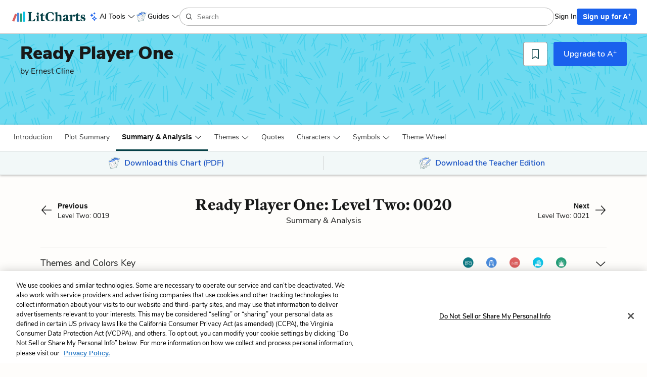

--- FILE ---
content_type: text/html; charset=utf-8
request_url: https://www.litcharts.com/lit/ready-player-one/level-two-0020
body_size: 27224
content:
<!DOCTYPE html>
<html class='summary-sections show no-ios-device' data-controller-path='summary_sections/show' lang='en'>
<head>
<meta content='text/html; charset=UTF-8' http-equiv='Content-Type'>
<title>Ready Player One Level Two: 0020 Summary &amp; Analysis | LitCharts</title>
<link rel="canonical" href="https://www.litcharts.com/lit/ready-player-one/level-two-0020" />
<meta charset='utf-8'>
<script>var _rollbarConfig = {"accessToken":"6cd5a7c9156f4f96be27dfb398a2fa8b","captureUncaught":false,"captureUnhandledRejections":false,"hostSafeList":["litcharts.com"],"hostBlockList":["doubleclick.net","pub.network"],"payload":{"environment":"production"}};</script>
<script>!function(r){var e={};function o(n){if(e[n])return e[n].exports;var t=e[n]={i:n,l:!1,exports:{}};return r[n].call(t.exports,t,t.exports,o),t.l=!0,t.exports}o.m=r,o.c=e,o.d=function(r,e,n){o.o(r,e)||Object.defineProperty(r,e,{enumerable:!0,get:n})},o.r=function(r){"undefined"!=typeof Symbol&&Symbol.toStringTag&&Object.defineProperty(r,Symbol.toStringTag,{value:"Module"}),Object.defineProperty(r,"__esModule",{value:!0})},o.t=function(r,e){if(1&e&&(r=o(r)),8&e)return r;if(4&e&&"object"==typeof r&&r&&r.__esModule)return r;var n=Object.create(null);if(o.r(n),Object.defineProperty(n,"default",{enumerable:!0,value:r}),2&e&&"string"!=typeof r)for(var t in r)o.d(n,t,function(e){return r[e]}.bind(null,t));return n},o.n=function(r){var e=r&&r.__esModule?function(){return r.default}:function(){return r};return o.d(e,"a",e),e},o.o=function(r,e){return Object.prototype.hasOwnProperty.call(r,e)},o.p="",o(o.s=0)}([function(r,e,o){"use strict";var n=o(1),t=o(5);_rollbarConfig=_rollbarConfig||{},_rollbarConfig.rollbarJsUrl=_rollbarConfig.rollbarJsUrl||"https://cdn.rollbar.com/rollbarjs/refs/tags/v2.26.1/rollbar.min.js",_rollbarConfig.async=void 0===_rollbarConfig.async||_rollbarConfig.async;var a=n.setupShim(window,_rollbarConfig),l=t(_rollbarConfig);window.rollbar=n.Rollbar,a.loadFull(window,document,!_rollbarConfig.async,_rollbarConfig,l)},function(r,e,o){"use strict";var n=o(2),t=o(3);function a(r){return function(){try{return r.apply(this,arguments)}catch(r){try{console.error("[Rollbar]: Internal error",r)}catch(r){}}}}var l=0;function i(r,e){this.options=r,this._rollbarOldOnError=null;var o=l++;this.shimId=function(){return o},"undefined"!=typeof window&&window._rollbarShims&&(window._rollbarShims[o]={handler:e,messages:[]})}var s=o(4),d=function(r,e){return new i(r,e)},c=function(r){return new s(d,r)};function u(r){return a((function(){var e=this,o=Array.prototype.slice.call(arguments,0),n={shim:e,method:r,args:o,ts:new Date};window._rollbarShims[this.shimId()].messages.push(n)}))}i.prototype.loadFull=function(r,e,o,n,t){var l=!1,i=e.createElement("script"),s=e.getElementsByTagName("script")[0],d=s.parentNode;i.crossOrigin="",i.src=n.rollbarJsUrl,o||(i.async=!0),i.onload=i.onreadystatechange=a((function(){if(!(l||this.readyState&&"loaded"!==this.readyState&&"complete"!==this.readyState)){i.onload=i.onreadystatechange=null;try{d.removeChild(i)}catch(r){}l=!0,function(){var e;if(void 0===r._rollbarDidLoad){e=new Error("rollbar.js did not load");for(var o,n,a,l,i=0;o=r._rollbarShims[i++];)for(o=o.messages||[];n=o.shift();)for(a=n.args||[],i=0;i<a.length;++i)if("function"==typeof(l=a[i])){l(e);break}}"function"==typeof t&&t(e)}()}})),d.insertBefore(i,s)},i.prototype.wrap=function(r,e,o){try{var n;if(n="function"==typeof e?e:function(){return e||{}},"function"!=typeof r)return r;if(r._isWrap)return r;if(!r._rollbar_wrapped&&(r._rollbar_wrapped=function(){o&&"function"==typeof o&&o.apply(this,arguments);try{return r.apply(this,arguments)}catch(o){var e=o;throw e&&("string"==typeof e&&(e=new String(e)),e._rollbarContext=n()||{},e._rollbarContext._wrappedSource=r.toString(),window._rollbarWrappedError=e),e}},r._rollbar_wrapped._isWrap=!0,r.hasOwnProperty))for(var t in r)r.hasOwnProperty(t)&&(r._rollbar_wrapped[t]=r[t]);return r._rollbar_wrapped}catch(e){return r}};for(var p="log,debug,info,warn,warning,error,critical,global,configure,handleUncaughtException,handleAnonymousErrors,handleUnhandledRejection,captureEvent,captureDomContentLoaded,captureLoad".split(","),f=0;f<p.length;++f)i.prototype[p[f]]=u(p[f]);r.exports={setupShim:function(r,e){if(r){var o=e.globalAlias||"Rollbar";if("object"==typeof r[o])return r[o];r._rollbarShims={},r._rollbarWrappedError=null;var l=new c(e);return a((function(){e.captureUncaught&&(l._rollbarOldOnError=r.onerror,n.captureUncaughtExceptions(r,l,!0),e.wrapGlobalEventHandlers&&t(r,l,!0)),e.captureUnhandledRejections&&n.captureUnhandledRejections(r,l,!0);var a=e.autoInstrument;return!1!==e.enabled&&(void 0===a||!0===a||function(r){return!("object"!=typeof r||void 0!==r.page&&!r.page)}(a))&&r.addEventListener&&(r.addEventListener("load",l.captureLoad.bind(l)),r.addEventListener("DOMContentLoaded",l.captureDomContentLoaded.bind(l))),r[o]=l,l}))()}},Rollbar:c}},function(r,e,o){"use strict";function n(r,e,o,n){r._rollbarWrappedError&&(n[4]||(n[4]=r._rollbarWrappedError),n[5]||(n[5]=r._rollbarWrappedError._rollbarContext),r._rollbarWrappedError=null);var t=e.handleUncaughtException.apply(e,n);o&&o.apply(r,n),"anonymous"===t&&(e.anonymousErrorsPending+=1)}r.exports={captureUncaughtExceptions:function(r,e,o){if(r){var t;if("function"==typeof e._rollbarOldOnError)t=e._rollbarOldOnError;else if(r.onerror){for(t=r.onerror;t._rollbarOldOnError;)t=t._rollbarOldOnError;e._rollbarOldOnError=t}e.handleAnonymousErrors();var a=function(){var o=Array.prototype.slice.call(arguments,0);n(r,e,t,o)};o&&(a._rollbarOldOnError=t),r.onerror=a}},captureUnhandledRejections:function(r,e,o){if(r){"function"==typeof r._rollbarURH&&r._rollbarURH.belongsToShim&&r.removeEventListener("unhandledrejection",r._rollbarURH);var n=function(r){var o,n,t;try{o=r.reason}catch(r){o=void 0}try{n=r.promise}catch(r){n="[unhandledrejection] error getting `promise` from event"}try{t=r.detail,!o&&t&&(o=t.reason,n=t.promise)}catch(r){}o||(o="[unhandledrejection] error getting `reason` from event"),e&&e.handleUnhandledRejection&&e.handleUnhandledRejection(o,n)};n.belongsToShim=o,r._rollbarURH=n,r.addEventListener("unhandledrejection",n)}}}},function(r,e,o){"use strict";function n(r,e,o){if(e.hasOwnProperty&&e.hasOwnProperty("addEventListener")){for(var n=e.addEventListener;n._rollbarOldAdd&&n.belongsToShim;)n=n._rollbarOldAdd;var t=function(e,o,t){n.call(this,e,r.wrap(o),t)};t._rollbarOldAdd=n,t.belongsToShim=o,e.addEventListener=t;for(var a=e.removeEventListener;a._rollbarOldRemove&&a.belongsToShim;)a=a._rollbarOldRemove;var l=function(r,e,o){a.call(this,r,e&&e._rollbar_wrapped||e,o)};l._rollbarOldRemove=a,l.belongsToShim=o,e.removeEventListener=l}}r.exports=function(r,e,o){if(r){var t,a,l="EventTarget,Window,Node,ApplicationCache,AudioTrackList,ChannelMergerNode,CryptoOperation,EventSource,FileReader,HTMLUnknownElement,IDBDatabase,IDBRequest,IDBTransaction,KeyOperation,MediaController,MessagePort,ModalWindow,Notification,SVGElementInstance,Screen,TextTrack,TextTrackCue,TextTrackList,WebSocket,WebSocketWorker,Worker,XMLHttpRequest,XMLHttpRequestEventTarget,XMLHttpRequestUpload".split(",");for(t=0;t<l.length;++t)r[a=l[t]]&&r[a].prototype&&n(e,r[a].prototype,o)}}},function(r,e,o){"use strict";function n(r,e){this.impl=r(e,this),this.options=e,function(r){for(var e=function(r){return function(){var e=Array.prototype.slice.call(arguments,0);if(this.impl[r])return this.impl[r].apply(this.impl,e)}},o="log,debug,info,warn,warning,error,critical,global,configure,handleUncaughtException,handleAnonymousErrors,handleUnhandledRejection,_createItem,wrap,loadFull,shimId,captureEvent,captureDomContentLoaded,captureLoad".split(","),n=0;n<o.length;n++)r[o[n]]=e(o[n])}(n.prototype)}n.prototype._swapAndProcessMessages=function(r,e){var o,n,t;for(this.impl=r(this.options);o=e.shift();)n=o.method,t=o.args,this[n]&&"function"==typeof this[n]&&("captureDomContentLoaded"===n||"captureLoad"===n?this[n].apply(this,[t[0],o.ts]):this[n].apply(this,t));return this},r.exports=n},function(r,e,o){"use strict";r.exports=function(r){return function(e){if(!e&&!window._rollbarInitialized){for(var o,n,t=(r=r||{}).globalAlias||"Rollbar",a=window.rollbar,l=function(r){return new a(r)},i=0;o=window._rollbarShims[i++];)n||(n=o.handler),o.handler._swapAndProcessMessages(l,o.messages);window[t]=n,window._rollbarInitialized=!0}}}}]);</script>
<meta content='k-jK_WYNu0IIcRL44tTvNEcg3DTD7UcPl8pmKX2xA54' name='google-site-verification'>
<meta content='hzk7a7SI1xuJJ05PdVIyylKe3Wa_x8CdfJIzStOkj1A' name='google-site-verification'>
<meta content='E874522C1C89460399152B87720D9D37' name='msvalidate.01'>
<meta content='none' name='msapplication-config'>
<meta http-equiv="X-UA-Compatible" content="IE=edge">
<!-- Set the viewport width to device width for mobile -->
<meta content='width=device-width, initial-scale=1.0' name='viewport'>
<meta content='Need help with Level Two: 0020 in Ernest Cline&#39;s Ready Player One? Check out our revolutionary side-by-side summary and analysis.' name='description'>
<!-- meta data for facebook -->
<meta content='article' property='og:type'>
<meta content='LitCharts' property='og:site_name'>
<meta name="og:title" content="LitCharts" />
<meta name="og:description" content="Ready Player One Level Two: 0020 Summary &amp; Analysis | LitCharts" />
<meta name="og:image" content="https://cdn.litcharts.com/logo-and-wordmark.png" />
<!-- meta data for twitter -->
<meta content='@litcharts' property='twitter:site'>
<meta content='@litcharts' property='twitter:creator'>
<meta name="twitter:card" content="Ready Player One Level Two: 0020 Summary &amp; Analysis | LitCharts" />
<link rel="icon" type="image/x-icon" href="https://cdn.litcharts.com/favicon.ico" />
<!-- links for apple device icons -->
<link href='https://assets.litcharts.com/assets/apple-icons/apple-touch-icon-57x57-cfe391046cb61c8e02f68c3f2049954f6a6e7afef5df632c0452daae754cd4bb.png' rel='apple-touch-icon' sizes='57x57'>
<link href='https://assets.litcharts.com/assets/apple-icons/apple-touch-icon-76x76-67bf911541cef13674ba6aeffd146151164f8e10a90c164a8870206042d892e7.png' rel='apple-touch-icon' sizes='76x76'>
<link href='https://assets.litcharts.com/assets/apple-icons/apple-touch-icon-120x120-bed602cd9c2599f1b3aef00bf17bddf075b6c2788e175fc538e5f4b5c13c13d1.png' rel='apple-touch-icon' sizes='120x120'>
<link href='https://assets.litcharts.com/assets/apple-icons/apple-touch-icon-152x152-e20d919549b623bac2d2e118e6d60b68d8565fec968e410df3434fa5d7d17f2b.png' rel='apple-touch-icon' sizes='152x152'>
<link href='https://assets.litcharts.com/assets/apple-icons/apple-touch-icon-167x167-c3a5802446202356b6443ca7dc95ac66d569ec90d5c3e4acc1bfb683a15aaa57.png' rel='apple-touch-icon' sizes='167x167'>
<link href='https://assets.litcharts.com/assets/apple-icons/apple-touch-icon-180x180-16bf2532abac99ba7f2679b6a9cffcffb648436f50802959db1040fbc5349648.png' rel='apple-touch-icon' sizes='180x180'>
<link rel="stylesheet" href="https://assets.litcharts.com/assets/application-a86286bc366f0d872507cf8c041154d770f9f86996858095ee108599a7b7b1cb.css" media="screen" />
<link rel="stylesheet" href="https://assets.litcharts.com/assets/tailwind-9cd88636f1c3c55f07208c6d844d43e66134dcdf35af0c4b43d4375acace1a3b.css" data-turbo-track="reload" media="screen" />



<meta name="csrf-param" content="authenticity_token" />
<meta name="csrf-token" content="7s1GZmAO8cggO9HXi1Vd6hvFaO4Q1uyo6n0pWuvrQgX5zSbMzFNpwqeUdLxual2GDS-PcW3EDgIgOTuUuen-qg" />
<!-- We add JSON+LD to the header for SEO-purposes on pages which -->
<!-- could potentially be paywall-blocked to crawlers. -->
<script type="application/ld+json">{"@context":"http://schema.org/","@type":"CreativeWork","name":"Ready Player One Level Two: 0020 Summary \u0026 Analysis from LitCharts","dateModified":"2018-04-30T08:58:18-04:00","description":"Need help with Level Two: 0020 in Ernest Cline's Ready Player One? Check out our revolutionary side-by-side summary and analysis.","url":"https://www.litcharts.com/lit/ready-player-one/level-two-0020","learningResourceType":["Study Guide","Literature Guide","Summary \u0026 Analysis"],"audience":{"@type":"EducationalAudience","educationalRole":["student","teacher"]},"isPartOf":{"@type":"CreativeWork","name":"LitCharts Ready Player One Study Guide","url":"https://www.litcharts.com/lit/ready-player-one"},"about":{"@type":"Person","name":"Shoto","sameAs":"https://www.litcharts.com/lit/ready-player-one/characters/shoto"},"hasPart":[{"@type":"WebPageElement","isAccessibleForFree":"False","cssSelector":".paywall"}]}</script>
<script type="application/ld+json">{"@context":"http://schema.org/","@type":"CreativeWork","name":"Ready Player One LitChart","image":"https://assets.litcharts.com/pdf-fans/3-page/ready-player-one.pdf.large.png","learningResourceType":["Study Guide","Literature Guide"],"audience":{"@type":"EducationalAudience","educationalRole":["student","teacher"]},"url":"https://www.litcharts.com/sign-up?book=ready-player-one\u0026focus=pdf\u0026utm_source=jsonld","author":{"@type":"Organization","name":"LitCharts","sameAs":"https://www.litcharts.com/"}}</script>
<script type="application/ld+json">{"@context":"http://schema.org/","@type":"CreativeWork","name":"Ready Player One LitChart Teacher Edition","image":"https://assets.litcharts.com/teacher-edition-promos/ready-player-one-teacher-edition-promo.large.png","learningResourceType":["Study Guide","Literature Guide","Lesson Planning"],"audience":{"@type":"EducationalAudience","educationalRole":["student","teacher"]},"url":"https://www.litcharts.com/sign-up?book=ready-player-one\u0026focus=teacher-edition\u0026utm_source=jsonld","author":{"@type":"Organization","name":"LitCharts","sameAs":"https://www.litcharts.com/"}}</script>

    <script src="https://cdn.cookielaw.org/scripttemplates/otSDKStub.js"  type="text/javascript" charset="UTF-8" data-domain-script="6cf41abe-68a9-45e9-aea2-228a82f29616"></script>
    <script type="text/javascript">
      function OptanonWrapper() { }
    </script>

<!-- Global site tag (gtag.js) - Google Ads: 934516466 -->
<script async src="https://www.googletagmanager.com/gtag/js?id=G-K9MQ805R0K"></script>
<script>
  window.dataLayer = window.dataLayer || [];
  function gtag(){dataLayer.push(arguments);}
  gtag('js', new Date());

  gtag('config', 'G-K9MQ805R0K');
</script>

<script type="text/javascript" src="https://ad6304386f59.edge.sdk.awswaf.com/ad6304386f59/59d0e189c5de/challenge.js" defer></script>
<script src="https://cdn.amplitude.com/script/be8a55aa38c3a663a03af7884186bcb8.experiment.js"></script>
<!-- Datadog RUM stats -->
<script src='https://www.datadoghq-browser-agent.com/us1/v6/datadog-rum.js'></script>
<script>
  if (window.DD_RUM) {
    window.DD_RUM.init({
      applicationId: "b25da47d-a68b-4288-80ac-3f351c834998",
      clientToken: "pub6ff6405c095a3892eca3a8df87ed1aaf",
      site: 'datadoghq.com',
      service: 'litcharts',
      env: "prod-litcharts",
      version: "1.0.0",
      sessionSampleRate: 10,
      sessionReplaySampleRate: 0,
      defaultPrivacyLevel: 'mask-user-input',
    });
    window.DD_RUM.startSessionReplayRecording();
  }
</script>
</head>
<body class='default layout'>
<section id='panel'>



<div class='mobile-menu'>
<div class='container-fluid'>
<div class='row sub-header'>
<div class='col-xs-12 mobile-menu__header'>
<div class='row title'>
<div class='col-xs-12'>
Ready Player One
</div>
</div>
<div class='controls'>
<button class='btn btn-sm btn-borderless control close-btn'>
<i class='lc-icon lc-icon-close lc-icon-sm'></i>
</button>
</div>
</div>
</div>
<div class='row menu-list'>
<div class='col-xs-12'>
<div class='book-components'>
<div class='row component list-item'>
<a class="tappable" data-amplitude="guideNav" data-amplitude-text="Introduction + Context" href="/lit/ready-player-one">Introduction + Context</a>

</div>

<div class='row component list-item'>
<a class="tappable" data-amplitude="guideNav" data-amplitude-text="Plot Summary" href="/lit/ready-player-one/summary">Plot Summary</a>

</div>

<div class='row component list-item'>
<div class='tappable'>
<span class='lc-icon lc-icon-down lc-icon-sm toggle'></span>
Detailed Summary &amp; Analysis
</div>
<div class='subcomponents'>
<a data-amplitude="guideNav" data-amplitude-text="Detailed Summary &amp; Analysis &gt; 0000" class="subcomponent tappable" href="/lit/ready-player-one/0000">0000
</a><a data-amplitude="guideNav" data-amplitude-text="Detailed Summary &amp; Analysis &gt; Level One: 0001" class="subcomponent tappable" href="/lit/ready-player-one/level-one-0001">Level One: 0001
</a><a data-amplitude="guideNav" data-amplitude-text="Detailed Summary &amp; Analysis &gt; Level One: 0002" class="subcomponent tappable" href="/lit/ready-player-one/level-one-0002">Level One: 0002
</a><a data-amplitude="guideNav" data-amplitude-text="Detailed Summary &amp; Analysis &gt; Level One: 0003" class="subcomponent tappable" href="/lit/ready-player-one/level-one-0003">Level One: 0003
</a><a data-amplitude="guideNav" data-amplitude-text="Detailed Summary &amp; Analysis &gt; Level One: 0004" class="subcomponent tappable" href="/lit/ready-player-one/level-one-0004">Level One: 0004
</a><a data-amplitude="guideNav" data-amplitude-text="Detailed Summary &amp; Analysis &gt; Level One: 0005" class="subcomponent tappable" href="/lit/ready-player-one/level-one-0005">Level One: 0005
</a><a data-amplitude="guideNav" data-amplitude-text="Detailed Summary &amp; Analysis &gt; Level One: 0006" class="subcomponent tappable" href="/lit/ready-player-one/level-one-0006">Level One: 0006
</a><a data-amplitude="guideNav" data-amplitude-text="Detailed Summary &amp; Analysis &gt; Level One: 0007" class="subcomponent tappable" href="/lit/ready-player-one/level-one-0007">Level One: 0007
</a><a data-amplitude="guideNav" data-amplitude-text="Detailed Summary &amp; Analysis &gt; Level One: 0008" class="subcomponent tappable" href="/lit/ready-player-one/level-one-0008">Level One: 0008
</a><a data-amplitude="guideNav" data-amplitude-text="Detailed Summary &amp; Analysis &gt; Level One: 0009" class="subcomponent tappable" href="/lit/ready-player-one/level-one-0009">Level One: 0009
</a><a data-amplitude="guideNav" data-amplitude-text="Detailed Summary &amp; Analysis &gt; Level One: 0010" class="subcomponent tappable" href="/lit/ready-player-one/level-one-0010">Level One: 0010
</a><a data-amplitude="guideNav" data-amplitude-text="Detailed Summary &amp; Analysis &gt; Level One: 0011" class="subcomponent tappable" href="/lit/ready-player-one/level-one-0011">Level One: 0011
</a><a data-amplitude="guideNav" data-amplitude-text="Detailed Summary &amp; Analysis &gt; Level One: 0012" class="subcomponent tappable" href="/lit/ready-player-one/level-one-0012">Level One: 0012
</a><a data-amplitude="guideNav" data-amplitude-text="Detailed Summary &amp; Analysis &gt; Level One: 0013" class="subcomponent tappable" href="/lit/ready-player-one/level-one-0013">Level One: 0013
</a><a data-amplitude="guideNav" data-amplitude-text="Detailed Summary &amp; Analysis &gt; Level One: 0014" class="subcomponent tappable" href="/lit/ready-player-one/level-one-0014">Level One: 0014
</a><a data-amplitude="guideNav" data-amplitude-text="Detailed Summary &amp; Analysis &gt; Level One: 0015" class="subcomponent tappable" href="/lit/ready-player-one/level-one-0015">Level One: 0015
</a><a data-amplitude="guideNav" data-amplitude-text="Detailed Summary &amp; Analysis &gt; Level One: 0016" class="subcomponent tappable" href="/lit/ready-player-one/level-one-0016">Level One: 0016
</a><a data-amplitude="guideNav" data-amplitude-text="Detailed Summary &amp; Analysis &gt; Level Two: 0017" class="subcomponent tappable" href="/lit/ready-player-one/level-two-0017">Level Two: 0017
</a><a data-amplitude="guideNav" data-amplitude-text="Detailed Summary &amp; Analysis &gt; Level Two: 0018" class="subcomponent tappable" href="/lit/ready-player-one/level-two-0018">Level Two: 0018
</a><a data-amplitude="guideNav" data-amplitude-text="Detailed Summary &amp; Analysis &gt; Level Two: 0019" class="subcomponent tappable" href="/lit/ready-player-one/level-two-0019">Level Two: 0019
</a><a data-amplitude="guideNav" data-amplitude-text="Detailed Summary &amp; Analysis &gt; Level Two: 0020" class="subcomponent tappable" href="/lit/ready-player-one/level-two-0020">Level Two: 0020
</a><a data-amplitude="guideNav" data-amplitude-text="Detailed Summary &amp; Analysis &gt; Level Two: 0021" class="subcomponent tappable" href="/lit/ready-player-one/level-two-0021">Level Two: 0021
</a><a data-amplitude="guideNav" data-amplitude-text="Detailed Summary &amp; Analysis &gt; Level Two: 0022" class="subcomponent tappable" href="/lit/ready-player-one/level-two-0022">Level Two: 0022
</a><a data-amplitude="guideNav" data-amplitude-text="Detailed Summary &amp; Analysis &gt; Level Two: 0023" class="subcomponent tappable" href="/lit/ready-player-one/level-two-0023">Level Two: 0023
</a><a data-amplitude="guideNav" data-amplitude-text="Detailed Summary &amp; Analysis &gt; Level Two: 0024" class="subcomponent tappable" href="/lit/ready-player-one/level-two-0024">Level Two: 0024
</a><a data-amplitude="guideNav" data-amplitude-text="Detailed Summary &amp; Analysis &gt; Level Two: 0025" class="subcomponent tappable" href="/lit/ready-player-one/level-two-0025">Level Two: 0025
</a><a data-amplitude="guideNav" data-amplitude-text="Detailed Summary &amp; Analysis &gt; Level Two: 0026" class="subcomponent tappable" href="/lit/ready-player-one/level-two-0026">Level Two: 0026
</a><a data-amplitude="guideNav" data-amplitude-text="Detailed Summary &amp; Analysis &gt; Level Two: 0027" class="subcomponent tappable" href="/lit/ready-player-one/level-two-0027">Level Two: 0027
</a><a data-amplitude="guideNav" data-amplitude-text="Detailed Summary &amp; Analysis &gt; Level Three: 0028" class="subcomponent tappable" href="/lit/ready-player-one/level-three-0028">Level Three: 0028
</a><a data-amplitude="guideNav" data-amplitude-text="Detailed Summary &amp; Analysis &gt; Level Three: 0029" class="subcomponent tappable" href="/lit/ready-player-one/level-three-0029">Level Three: 0029
</a><a data-amplitude="guideNav" data-amplitude-text="Detailed Summary &amp; Analysis &gt; Level Three: 0030" class="subcomponent tappable" href="/lit/ready-player-one/level-three-0030">Level Three: 0030
</a><a data-amplitude="guideNav" data-amplitude-text="Detailed Summary &amp; Analysis &gt; Level Three: 0031" class="subcomponent tappable" href="/lit/ready-player-one/level-three-0031">Level Three: 0031
</a><a data-amplitude="guideNav" data-amplitude-text="Detailed Summary &amp; Analysis &gt; Level Three: 0032" class="subcomponent tappable" href="/lit/ready-player-one/level-three-0032">Level Three: 0032
</a><a data-amplitude="guideNav" data-amplitude-text="Detailed Summary &amp; Analysis &gt; Level Three: 0033" class="subcomponent tappable" href="/lit/ready-player-one/level-three-0033">Level Three: 0033
</a><a data-amplitude="guideNav" data-amplitude-text="Detailed Summary &amp; Analysis &gt; Level Three: 0034" class="subcomponent tappable" href="/lit/ready-player-one/level-three-0034">Level Three: 0034
</a><a data-amplitude="guideNav" data-amplitude-text="Detailed Summary &amp; Analysis &gt; Level Three: 0035" class="subcomponent tappable" href="/lit/ready-player-one/level-three-0035">Level Three: 0035
</a><a data-amplitude="guideNav" data-amplitude-text="Detailed Summary &amp; Analysis &gt; Level Three: 0036" class="subcomponent tappable" href="/lit/ready-player-one/level-three-0036">Level Three: 0036
</a><a data-amplitude="guideNav" data-amplitude-text="Detailed Summary &amp; Analysis &gt; Level Three: 0037" class="subcomponent tappable" href="/lit/ready-player-one/level-three-0037">Level Three: 0037
</a><a data-amplitude="guideNav" data-amplitude-text="Detailed Summary &amp; Analysis &gt; Level Three: 0038" class="subcomponent tappable" href="/lit/ready-player-one/level-three-0038">Level Three: 0038
</a><a data-amplitude="guideNav" data-amplitude-text="Detailed Summary &amp; Analysis &gt; Level Three: 0039" class="subcomponent tappable" href="/lit/ready-player-one/level-three-0039">Level Three: 0039
</a></div>

</div>

<div class='row component list-item'>
<div class='tappable'>
<span class='lc-icon lc-icon-down lc-icon-sm toggle'></span>
Themes
</div>
<div class='subcomponents'>
<a data-amplitude="guideNav" data-amplitude-text="All Themes" class="subcomponent tappable" href="/lit/ready-player-one/themes">All Themes</a>
<a data-amplitude="guideNav" data-amplitude-text="Themes &gt; Reality vs. Illusion" class="subcomponent tappable" href="/lit/ready-player-one/themes/reality-vs-illusion"><i class='fa fa-circle icon theme-0-color'></i>
Reality vs. Illusion
</a><a data-amplitude="guideNav" data-amplitude-text="Themes &gt; Nerds, Underdogs, and Obsession" class="subcomponent tappable" href="/lit/ready-player-one/themes/nerds-underdogs-and-obsession"><i class='fa fa-circle icon theme-1-color'></i>
Nerds, Underdogs, and Obsession
</a><a data-amplitude="guideNav" data-amplitude-text="Themes &gt; The Individual vs. the Collective" class="subcomponent tappable" href="/lit/ready-player-one/themes/the-individual-vs-the-collective"><i class='fa fa-circle icon theme-2-color'></i>
The Individual vs. the Collective
</a><a data-amplitude="guideNav" data-amplitude-text="Themes &gt; Inequality, Elitism, and Corporate Power" class="subcomponent tappable" href="/lit/ready-player-one/themes/inequality-elitism-and-corporate-power"><i class='fa fa-circle icon theme-3-color'></i>
Inequality, Elitism, and Corporate Power
</a><a data-amplitude="guideNav" data-amplitude-text="Themes &gt; Utopia vs. Dystopia" class="subcomponent tappable" href="/lit/ready-player-one/themes/utopia-vs-dystopia"><i class='fa fa-circle icon theme-4-color'></i>
Utopia vs. Dystopia
</a></div>

</div>

<div class='row component list-item'>
<a class="tappable" data-amplitude="guideNav" data-amplitude-text="Quotes" href="/lit/ready-player-one/quotes">Quotes</a>

</div>

<div class='row component list-item'>
<div class='tappable'>
<span class='lc-icon lc-icon-down lc-icon-sm toggle'></span>
Characters
</div>
<div class='subcomponents'>
<a data-amplitude="guideNav" data-amplitude-text="All Characters" class="subcomponent tappable" href="/lit/ready-player-one/characters">All Characters</a>
<a data-amplitude="guideNav" data-amplitude-text="Characters &gt; Wade Watts / Parzival " class="subcomponent tappable" href="/lit/ready-player-one/characters/wade-watts-parzival">Wade Watts / Parzival 
</a><a data-amplitude="guideNav" data-amplitude-text="Characters &gt; James Halliday / Anorak" class="subcomponent tappable" href="/lit/ready-player-one/characters/james-halliday-anorak">James Halliday / Anorak
</a><a data-amplitude="guideNav" data-amplitude-text="Characters &gt; Aunt Alice" class="subcomponent tappable" href="/lit/ready-player-one/characters/aunt-alice">Aunt Alice
</a><a data-amplitude="guideNav" data-amplitude-text="Characters &gt; Mrs. Gilmore" class="subcomponent tappable" href="/lit/ready-player-one/characters/mrs-gilmore">Mrs. Gilmore
</a><a data-amplitude="guideNav" data-amplitude-text="Characters &gt; Art3mis" class="subcomponent tappable" href="/lit/ready-player-one/characters/art3mis">Art3mis
</a><a data-amplitude="guideNav" data-amplitude-text="Characters &gt; Aech" class="subcomponent tappable" href="/lit/ready-player-one/characters/aech">Aech
</a><a data-amplitude="guideNav" data-amplitude-text="Characters &gt; I-r0k" class="subcomponent tappable" href="/lit/ready-player-one/characters/i-r0k">I-r0k
</a><a data-amplitude="guideNav" data-amplitude-text="Characters &gt; Ogden Morrow aka Og" class="subcomponent tappable" href="/lit/ready-player-one/characters/ogden-morrow-aka-og">Ogden Morrow aka Og
</a><a data-amplitude="guideNav" data-amplitude-text="Characters &gt; Daito" class="subcomponent tappable" href="/lit/ready-player-one/characters/daito">Daito
</a><a data-amplitude="guideNav" data-amplitude-text="Characters &gt; Shoto" class="subcomponent tappable" href="/lit/ready-player-one/characters/shoto">Shoto
</a><a data-amplitude="guideNav" data-amplitude-text="Characters &gt; Nolan Sorrento" class="subcomponent tappable" href="/lit/ready-player-one/characters/nolan-sorrento">Nolan Sorrento
</a><a data-amplitude="guideNav" data-amplitude-text="Characters &gt; Marie Harris" class="subcomponent tappable" href="/lit/ready-player-one/characters/marie-harris">Marie Harris
</a></div>

</div>

<div class='row component list-item'>
<div class='tappable'>
<span class='lc-icon lc-icon-down lc-icon-sm toggle'></span>
Symbols
</div>
<div class='subcomponents'>
<a data-amplitude="guideNav" data-amplitude-text="All Symbols" class="subcomponent tappable" href="/lit/ready-player-one/symbols">All Symbols</a>
<a data-amplitude="guideNav" data-amplitude-text="Symbols &gt; The OASIS" class="subcomponent tappable" href="/lit/ready-player-one/symbols/the-oasis"><i class='fa fa-circle icon simbol'></i>
The OASIS
</a><a data-amplitude="guideNav" data-amplitude-text="Symbols &gt; Innovative Online Industries (IOI)" class="subcomponent tappable" href="/lit/ready-player-one/symbols/innovative-online-industries-ioi"><i class='fa fa-circle icon simbol'></i>
Innovative Online Industries (IOI)
</a><a data-amplitude="guideNav" data-amplitude-text="Symbols &gt; Middletown, Ohio" class="subcomponent tappable" href="/lit/ready-player-one/symbols/middletown-ohio"><i class='fa fa-circle icon simbol'></i>
Middletown, Ohio
</a></div>

</div>

<div class='row component list-item'>
<a class="tappable" href="/lit/ready-player-one/pdf-download?funnel=lit_pdf_download_ready-player-one"><i class='lc-icon lc-icon-download lc-icon-xs'></i>Download PDF</a>

</div>

<div class='row component list-item'>
<a class="tappable" href="/sign-up?focus=teacher&amp;funnel=lit_teacher_edition_download_ready-player-one"><i class='lc-icon lc-icon-download lc-icon-xs'></i>Download Teacher Edition</a>

</div>

</div>
</div>
</div>
</div>
</div>

<div class='header'>
<div class='header-controls'>
<div class='header-controls__control header-controls__menu'>
<button class='btn btn-sm btn-borderless side-nav--toggle'>
<i class='lc-icon lc-icon-menu lc-icon-sm'></i>
</button>

<div class='side-nav--container'>
<div class='side-nav--header'>
<a data-amplitude="logoClick" href="/"><img class="logo" alt="The LitCharts.com logo." src="https://assets.litcharts.com/assets/reskin/small-logo-a5f71ddf742efc8224556c5af660e50a78055adc5f4beaf27d9b589498298326.png" />
</a><button class='btn btn-xs btn-borderless side-nav--toggle'>
<i class='lc-icon lc-icon-close lc-icon-xs'></i>
</button>
</div>
<div class='side-nav--content'>
<div data-react-class="navigation/Menu" data-react-props="{&quot;items&quot;:[{&quot;shouldAutoExpand&quot;:true,&quot;label&quot;:&quot;AI Tools&quot;,&quot;iconClass&quot;:&quot;sparkles&quot;,&quot;children&quot;:[{&quot;label&quot;:&quot;Ask LitCharts AI&quot;,&quot;url&quot;:&quot;/ai/ask-litcharts-ai&quot;},{&quot;label&quot;:&quot;Discussion Question Generator&quot;,&quot;url&quot;:&quot;/ai/discussion-question-generator&quot;},{&quot;label&quot;:&quot;Essay Prompt Generator&quot;,&quot;url&quot;:&quot;/ai/essay-prompt-generator&quot;},{&quot;label&quot;:&quot;Quiz Question Generator&quot;,&quot;url&quot;:&quot;/ai/quiz-question-generator&quot;}],&quot;popover&quot;:null},{&quot;shouldAutoExpand&quot;:true,&quot;label&quot;:&quot;Guides&quot;,&quot;iconUrl&quot;:&quot;https://assets.litcharts.com/assets/reskin/promo/pdf-downloads-75c06148cea63e2260e73ef26ed7f5a40621da89b65622ab42e07ba5441e8eeb.png&quot;,&quot;children&quot;:[{&quot;label&quot;:&quot;Literature Guides&quot;,&quot;url&quot;:&quot;/lit&quot;},{&quot;label&quot;:&quot;Poetry Guides&quot;,&quot;url&quot;:&quot;/poetry&quot;},{&quot;label&quot;:&quot;Shakespeare Translations&quot;,&quot;url&quot;:&quot;/shakescleare/shakespeare-translations&quot;},{&quot;label&quot;:&quot;Literary Terms&quot;,&quot;url&quot;:&quot;/literary-devices-and-terms&quot;}]}]}" data-react-cache-id="navigation/Menu-0"></div>
</div>
<div class='side-nav--footer'>
<a class="btn btn-lg btn-default" data-amplitude="universalHeaderSignIn" href="/sign-in">Sign In</a>
<a class="sign-up btn btn-lg btn-a-plus" data-amplitude="pancakeMenuSignUp" href="/sign-up?focus=general">Sign up for A<sup>+</sup></a>
</div>
</div>
</div>
<div class='header-controls__control header-controls__branding hidden-xs'>
<a data-amplitude="logoClick" href="/"><img class="logo" alt="The LitCharts.com logo." src="https://assets.litcharts.com/assets/logos/small-logo-and-wordmark-dabba583055d73af8ac427bb1535846edd34afd6d5a44bf7de40477a278c9673.png" />
</a></div>
<div class='head-controls__control header-controls__nav-menus hidden-xs'>
<div class='top-nav--parent'>
<div class='dropdown'>
<div aria-expanded='false' aria-haspopup='true' class='top-nav--parent_item' data-toggle='dropdown' tabindex='0'>
<i class='lc-icon lc-icon-sm top-nav--parent_icon lc-icon-sparkles'></i>
<span class='top-nav--parent_item__link'>AI Tools</span>
<i class='lc-icon lc-icon-xs lc-icon-up'></i>
<i class='lc-icon lc-icon-xs lc-icon-down'></i>
</div>
<ul aria-labelledby='AI Tools-menu' class='top-nav--dropdown_menu dropdown-menu'>
<li>
<a class='header-menu-option' data-amplitude='universalHeaderNavLink' data-amplitude-text='Ask LitCharts AI' href='/ai/ask-litcharts-ai'>Ask LitCharts AI</a>
</li>
<li>
<a class='header-menu-option' data-amplitude='universalHeaderNavLink' data-amplitude-text='Discussion Question Generator' href='/ai/discussion-question-generator'>Discussion Question Generator</a>
</li>
<li>
<a class='header-menu-option' data-amplitude='universalHeaderNavLink' data-amplitude-text='Essay Prompt Generator' href='/ai/essay-prompt-generator'>Essay Prompt Generator</a>
</li>
<li>
<a class='header-menu-option' data-amplitude='universalHeaderNavLink' data-amplitude-text='Quiz Question Generator' href='/ai/quiz-question-generator'>Quiz Question Generator</a>
</li>
</ul>
</div>
</div>
<div class='top-nav--parent'>
<div class='dropdown'>
<div aria-expanded='false' aria-haspopup='true' class='top-nav--parent_item' data-toggle='dropdown' tabindex='0'>
<img alt='Guides' class='top-nav--parent_icon-img' src='https://assets.litcharts.com/assets/reskin/promo/pdf-downloads-75c06148cea63e2260e73ef26ed7f5a40621da89b65622ab42e07ba5441e8eeb.png'>
<span class='top-nav--parent_item__link'>Guides</span>
<i class='lc-icon lc-icon-xs lc-icon-up'></i>
<i class='lc-icon lc-icon-xs lc-icon-down'></i>
</div>
<ul aria-labelledby='Guides-menu' class='top-nav--dropdown_menu dropdown-menu'>
<li>
<a class='header-menu-option' data-amplitude='universalHeaderNavLink' data-amplitude-text='Literature Guides' href='/lit'>Literature Guides</a>
</li>
<li>
<a class='header-menu-option' data-amplitude='universalHeaderNavLink' data-amplitude-text='Poetry Guides' href='/poetry'>Poetry Guides</a>
</li>
<li>
<a class='header-menu-option' data-amplitude='universalHeaderNavLink' data-amplitude-text='Shakespeare Translations' href='/shakescleare/shakespeare-translations'>Shakespeare Translations</a>
</li>
<li>
<a class='header-menu-option' data-amplitude='universalHeaderNavLink' data-amplitude-text='Literary Terms' href='/literary-devices-and-terms'>Literary Terms</a>
</li>
</ul>
</div>
</div>
</div>
<div class='header-controls__control header-controls__search hidden-sm'>
<form action='/search' class='search form' method='get'>
<div class='input-group nav-search empty'>
<div class='input-group-addon prefix'>
<span class='lc-icon lc-icon-search lc-icon-xs'></span>
</div>
<input autocomplete='off' class='form-control input-md' name='query' placeholder='Search' type='text'>
<!-- / The input is hidden but must be present to allow submitting via the enter key -->
<input class='header-search__hidden-submit' tabindex='-1' type='submit'>
<div class='input-group-addon postfix'>
<button class='btn btn-xs btn-borderless'>
<i class='lc-icon lc-icon-close lc-icon-xxs'></i>
</button>
</div>
</div>
</form>

</div>
<div class='header-controls__control header-controls__user-status'>
<a class="sign-up-in-link sign-in default-header" data-amplitude="universalHeaderSignIn" href="/sign-in">Sign In</a>
<a class="sign-up-in-link sign-up default-header btn btn-sm btn-a-plus hidden-sm hidden-xs" data-amplitude="universalHeaderSignUp" href="/sign-up?focus=general">Sign up for A<sup>+</sup></a>
<a class="sign-up-in-link sign-up default-header btn btn-sm btn-a-plus hidden-md hidden-lg" data-amplitude="universalHeaderSignUp" href="/sign-up?focus=general">Sign up</a>
</div>
<span class='header-controls__control header-controls__toggleable-search-control'>
<button aria-controls='toggleable-search' class='btn btn-sm btn-borderless' id='toggleable-search-toggle'>
<span class='lc-icon lc-icon-search lc-icon-sm'></span>
</button>
</span>
</div>
<div class='header-controls__toggleable-search' id='toggleable-search'>
<form action='/search' class='search form' method='get'>
<div class='input-group search'>
<input autocomplete='off' class='form-control input-md' name='query' placeholder='Search by title, author, and more…' type='text'>
<div class='input-group-addon submit'>
<span class='lc-icon lc-icon-search lc-icon-sm'></span>
</div>
<!-- / The input is hidden but must be present to allow submitting via the enter key -->
<input class='header-search__hidden-submit' tabindex='-1' type='submit'>
</div>
</form>

</div>
</div>


<section class='yield'>
<div class='book-component layout' data-slug='ready-player-one'>
<header class='book-header sub-header pattern-background-guides-16'>
<div class='book-header__title-container'>
<div class='book-header__title-text'>
<h2 class='naked book-title'>Ready Player One</h2>
<span class='book-author'>
by
<h3 class='naked tw-inline'>Ernest Cline</h3>
</span>
</div>
<div class='header-buttons-container'>
<a tabindex="-1" data-amplitude="PDFPromoInHeroSmallXXS" href="/lit/ready-player-one/pdf-download?funnel=lit_pdf_download_ready-player-one"><button class='btn btn-lg btn-a-plus pdf-button'>
<i class='lc-icon lc-icon-download lc-icon-sm'></i>
PDF
</button>
</a><div class='bookmark-container'>
<div data-react-class="bookmarks/BookmarkButton" data-react-props="{&quot;initialBookmarkId&quot;:null,&quot;amplitudeContext&quot;:&quot;GuideHero&quot;,&quot;bookmarkableType&quot;:&quot;Book&quot;,&quot;bookmarkableId&quot;:662,&quot;buttonClass&quot;:&quot;btn-default&quot;,&quot;userSignedIn&quot;:false}" data-react-cache-id="bookmarks/BookmarkButton-0"></div>
</div>
</div>
</div>
<div class='book-header__controls'>
<div class='upgrade-container hidden-xs hidden-sm'>
<a class="btn btn-a-plus btn-lg upgrade" id="header-upgrade-link" data-amplitude="guideHeroUpgrade" href="/sign-up?focus=general">Upgrade to A<sup>+</sup>
</a></div>
<div class='visible-xs visible-sm'>
<button class='btn btn-borderless menu btn-sm'>
<i class='lc-icon lc-icon-submenu-kebab lc-icon-sm'></i>
</button>
</div>
</div>
</header>
<div id='sticky-mobile-header-promo'>
<div class='visible-xs visible-sm'>



</div>
</div>
<nav class='book-nav hidden-xs hidden-sm box-shadow js-overshadower lc-subnav'>
<div class='container-fluid'>
<div class='components' data-current='summary-sections'>
<div class='component intro'>
<a data-amplitude="guideNav" data-amplitude-text="Introduction" role="button" href="/lit/ready-player-one"><span class='text'>Introduction</span>
<span class='truncated-text'>Intro</span>
</a></div>
<div class='component plot-summary'>
<a data-amplitude="guideNav" data-amplitude-text="Plot Summary" role="button" href="/lit/ready-player-one/summary"><span class='text'>Plot Summary</span>
<span class='truncated-text'>Plot</span>
</a></div>
<div class='component dropdown summary-sections'>
<a class="detailed dropdown-toggle" data-toggle="dropdown" data-target="#" aria-haspopup="true" aria-expanded="false" role="button" href="/lit/ready-player-one/0000"><span class='text'>
Summary & Analysis
</span>
<span class='lc-icon lc-icon-down lc-icon-xs'></span>
</a><ul aria-labelledby='.book-nav .component .detailed' class='dropdown-menu'>
<li><a data-amplitude="guideNav" data-amplitude-text="Summary &amp; Analysis &gt; 0000" href="/lit/ready-player-one/0000">0000</a></li>
<li><a data-amplitude="guideNav" data-amplitude-text="Summary &amp; Analysis &gt; Level One: 0001" href="/lit/ready-player-one/level-one-0001">Level One: 0001</a></li>
<li><a data-amplitude="guideNav" data-amplitude-text="Summary &amp; Analysis &gt; Level One: 0002" href="/lit/ready-player-one/level-one-0002">Level One: 0002</a></li>
<li><a data-amplitude="guideNav" data-amplitude-text="Summary &amp; Analysis &gt; Level One: 0003" href="/lit/ready-player-one/level-one-0003">Level One: 0003</a></li>
<li><a data-amplitude="guideNav" data-amplitude-text="Summary &amp; Analysis &gt; Level One: 0004" href="/lit/ready-player-one/level-one-0004">Level One: 0004</a></li>
<li><a data-amplitude="guideNav" data-amplitude-text="Summary &amp; Analysis &gt; Level One: 0005" href="/lit/ready-player-one/level-one-0005">Level One: 0005</a></li>
<li><a data-amplitude="guideNav" data-amplitude-text="Summary &amp; Analysis &gt; Level One: 0006" href="/lit/ready-player-one/level-one-0006">Level One: 0006</a></li>
<li><a data-amplitude="guideNav" data-amplitude-text="Summary &amp; Analysis &gt; Level One: 0007" href="/lit/ready-player-one/level-one-0007">Level One: 0007</a></li>
<li><a data-amplitude="guideNav" data-amplitude-text="Summary &amp; Analysis &gt; Level One: 0008" href="/lit/ready-player-one/level-one-0008">Level One: 0008</a></li>
<li><a data-amplitude="guideNav" data-amplitude-text="Summary &amp; Analysis &gt; Level One: 0009" href="/lit/ready-player-one/level-one-0009">Level One: 0009</a></li>
<li><a data-amplitude="guideNav" data-amplitude-text="Summary &amp; Analysis &gt; Level One: 0010" href="/lit/ready-player-one/level-one-0010">Level One: 0010</a></li>
<li><a data-amplitude="guideNav" data-amplitude-text="Summary &amp; Analysis &gt; Level One: 0011" href="/lit/ready-player-one/level-one-0011">Level One: 0011</a></li>
<li><a data-amplitude="guideNav" data-amplitude-text="Summary &amp; Analysis &gt; Level One: 0012" href="/lit/ready-player-one/level-one-0012">Level One: 0012</a></li>
<li><a data-amplitude="guideNav" data-amplitude-text="Summary &amp; Analysis &gt; Level One: 0013" href="/lit/ready-player-one/level-one-0013">Level One: 0013</a></li>
<li><a data-amplitude="guideNav" data-amplitude-text="Summary &amp; Analysis &gt; Level One: 0014" href="/lit/ready-player-one/level-one-0014">Level One: 0014</a></li>
<li><a data-amplitude="guideNav" data-amplitude-text="Summary &amp; Analysis &gt; Level One: 0015" href="/lit/ready-player-one/level-one-0015">Level One: 0015</a></li>
<li><a data-amplitude="guideNav" data-amplitude-text="Summary &amp; Analysis &gt; Level One: 0016" href="/lit/ready-player-one/level-one-0016">Level One: 0016</a></li>
<li><a data-amplitude="guideNav" data-amplitude-text="Summary &amp; Analysis &gt; Level Two: 0017" href="/lit/ready-player-one/level-two-0017">Level Two: 0017</a></li>
<li><a data-amplitude="guideNav" data-amplitude-text="Summary &amp; Analysis &gt; Level Two: 0018" href="/lit/ready-player-one/level-two-0018">Level Two: 0018</a></li>
<li><a data-amplitude="guideNav" data-amplitude-text="Summary &amp; Analysis &gt; Level Two: 0019" href="/lit/ready-player-one/level-two-0019">Level Two: 0019</a></li>
<li><a data-amplitude="guideNav" data-amplitude-text="Summary &amp; Analysis &gt; Level Two: 0020" href="/lit/ready-player-one/level-two-0020">Level Two: 0020</a></li>
<li><a data-amplitude="guideNav" data-amplitude-text="Summary &amp; Analysis &gt; Level Two: 0021" href="/lit/ready-player-one/level-two-0021">Level Two: 0021</a></li>
<li><a data-amplitude="guideNav" data-amplitude-text="Summary &amp; Analysis &gt; Level Two: 0022" href="/lit/ready-player-one/level-two-0022">Level Two: 0022</a></li>
<li><a data-amplitude="guideNav" data-amplitude-text="Summary &amp; Analysis &gt; Level Two: 0023" href="/lit/ready-player-one/level-two-0023">Level Two: 0023</a></li>
<li><a data-amplitude="guideNav" data-amplitude-text="Summary &amp; Analysis &gt; Level Two: 0024" href="/lit/ready-player-one/level-two-0024">Level Two: 0024</a></li>
<li><a data-amplitude="guideNav" data-amplitude-text="Summary &amp; Analysis &gt; Level Two: 0025" href="/lit/ready-player-one/level-two-0025">Level Two: 0025</a></li>
<li><a data-amplitude="guideNav" data-amplitude-text="Summary &amp; Analysis &gt; Level Two: 0026" href="/lit/ready-player-one/level-two-0026">Level Two: 0026</a></li>
<li><a data-amplitude="guideNav" data-amplitude-text="Summary &amp; Analysis &gt; Level Two: 0027" href="/lit/ready-player-one/level-two-0027">Level Two: 0027</a></li>
<li><a data-amplitude="guideNav" data-amplitude-text="Summary &amp; Analysis &gt; Level Three: 0028" href="/lit/ready-player-one/level-three-0028">Level Three: 0028</a></li>
<li><a data-amplitude="guideNav" data-amplitude-text="Summary &amp; Analysis &gt; Level Three: 0029" href="/lit/ready-player-one/level-three-0029">Level Three: 0029</a></li>
<li><a data-amplitude="guideNav" data-amplitude-text="Summary &amp; Analysis &gt; Level Three: 0030" href="/lit/ready-player-one/level-three-0030">Level Three: 0030</a></li>
<li><a data-amplitude="guideNav" data-amplitude-text="Summary &amp; Analysis &gt; Level Three: 0031" href="/lit/ready-player-one/level-three-0031">Level Three: 0031</a></li>
<li><a data-amplitude="guideNav" data-amplitude-text="Summary &amp; Analysis &gt; Level Three: 0032" href="/lit/ready-player-one/level-three-0032">Level Three: 0032</a></li>
<li><a data-amplitude="guideNav" data-amplitude-text="Summary &amp; Analysis &gt; Level Three: 0033" href="/lit/ready-player-one/level-three-0033">Level Three: 0033</a></li>
<li><a data-amplitude="guideNav" data-amplitude-text="Summary &amp; Analysis &gt; Level Three: 0034" href="/lit/ready-player-one/level-three-0034">Level Three: 0034</a></li>
<li><a data-amplitude="guideNav" data-amplitude-text="Summary &amp; Analysis &gt; Level Three: 0035" href="/lit/ready-player-one/level-three-0035">Level Three: 0035</a></li>
<li><a data-amplitude="guideNav" data-amplitude-text="Summary &amp; Analysis &gt; Level Three: 0036" href="/lit/ready-player-one/level-three-0036">Level Three: 0036</a></li>
<li><a data-amplitude="guideNav" data-amplitude-text="Summary &amp; Analysis &gt; Level Three: 0037" href="/lit/ready-player-one/level-three-0037">Level Three: 0037</a></li>
<li><a data-amplitude="guideNav" data-amplitude-text="Summary &amp; Analysis &gt; Level Three: 0038" href="/lit/ready-player-one/level-three-0038">Level Three: 0038</a></li>
<li><a data-amplitude="guideNav" data-amplitude-text="Summary &amp; Analysis &gt; Level Three: 0039" href="/lit/ready-player-one/level-three-0039">Level Three: 0039</a></li>
</ul>
</div>
<div class='component dropdown themes'>
<a class="themes dropdown-toggle" data-toggle="dropdown" data-target="#" aria-haspopup="true" aria-expanded="false" role="button" href="/lit/ready-player-one/themes"><span class='text'>Themes</span>
<span class='lc-icon lc-icon-down lc-icon-xs'></span>
</a><ul aria-labelledby='.book-nav .component .themes' class='dropdown-menu themes'>
<li><a data-amplitude="guideNav" data-amplitude-text="All Themes" href="/lit/ready-player-one/themes">All Themes</a></li>
<li>
<a data-amplitude="guideNav" data-amplitude-text="Themes &gt; Reality vs. Illusion" href="/lit/ready-player-one/themes/reality-vs-illusion"><div class='book-component-icon theme-icon small' data-code-index='0'>
<i class='fa fa-circle theme-0-color circle'></i>
<img alt='Reality vs. Illusion Theme Icon' class='icon' onerror='this.style.visibility=&quot;hidden&quot;;' src='https://www.litcharts.com/icons/ready-player-one-reality-vs-illusion.small.white.desktop.png'>
</div>

Reality vs. Illusion
</a></li>
<li>
<a data-amplitude="guideNav" data-amplitude-text="Themes &gt; Nerds, Underdogs, and Obsession" href="/lit/ready-player-one/themes/nerds-underdogs-and-obsession"><div class='book-component-icon theme-icon small' data-code-index='1'>
<i class='fa fa-circle theme-1-color circle'></i>
<img alt='Nerds, Underdogs, and Obsession Theme Icon' class='icon' onerror='this.style.visibility=&quot;hidden&quot;;' src='https://www.litcharts.com/icons/ready-player-one-nerds-underdogs-and-obsession.small.white.desktop.png'>
</div>

Nerds, Underdogs, and Obsession
</a></li>
<li>
<a data-amplitude="guideNav" data-amplitude-text="Themes &gt; The Individual vs. the Collective" href="/lit/ready-player-one/themes/the-individual-vs-the-collective"><div class='book-component-icon theme-icon small' data-code-index='2'>
<i class='fa fa-circle theme-2-color circle'></i>
<img alt='The Individual vs. the Collective Theme Icon' class='icon' onerror='this.style.visibility=&quot;hidden&quot;;' src='https://www.litcharts.com/icons/ready-player-one-the-individual-vs-the-collective.small.white.desktop.png'>
</div>

The Individual vs. the Collective
</a></li>
<li>
<a data-amplitude="guideNav" data-amplitude-text="Themes &gt; Inequality, Elitism, and Corporate Power" href="/lit/ready-player-one/themes/inequality-elitism-and-corporate-power"><div class='book-component-icon theme-icon small' data-code-index='3'>
<i class='fa fa-circle theme-3-color circle'></i>
<img alt='Inequality, Elitism, and Corporate Power Theme Icon' class='icon' onerror='this.style.visibility=&quot;hidden&quot;;' src='https://www.litcharts.com/icons/ready-player-one-inequality-elitism-and-corporate-power.small.white.desktop.png'>
</div>

Inequality, Elitism, and Corporate Power
</a></li>
<li>
<a data-amplitude="guideNav" data-amplitude-text="Themes &gt; Utopia vs. Dystopia" href="/lit/ready-player-one/themes/utopia-vs-dystopia"><div class='book-component-icon theme-icon small' data-code-index='4'>
<i class='fa fa-circle theme-4-color circle'></i>
<img alt='Utopia vs. Dystopia Theme Icon' class='icon' onerror='this.style.visibility=&quot;hidden&quot;;' src='https://www.litcharts.com/icons/ready-player-one-utopia-vs-dystopia.small.white.desktop.png'>
</div>

Utopia vs. Dystopia
</a></li>
</ul>
</div>
<div class='component quotes'>
<a data-amplitude="guideNav" data-amplitude-text="Quotes" role="button" href="/lit/ready-player-one/quotes">Quotes</a>
</div>
<div class='component dropdown characters'>
<a class="characters dropdown-toggle" data-toggle="dropdown" data-target="#" aria-haspopup="true" aria-expanded="false" role="button" href="/lit/ready-player-one/characters"><span class='text'>Characters</span>
<span class='lc-icon lc-icon-down lc-icon-xs'></span>
</a><ul aria-labelledby='.book-nav .component .characters' class='dropdown-menu'>
<li><a data-amplitude="guideNav" data-amplitude-text="All Characters" href="/lit/ready-player-one/characters">All Characters</a></li>
<li><a data-amplitude="guideNav" data-amplitude-text="Characters &gt; Wade Watts / Parzival " href="/lit/ready-player-one/characters/wade-watts-parzival">Wade Watts / Parzival </a></li>
<li><a data-amplitude="guideNav" data-amplitude-text="Characters &gt; James Halliday / Anorak" href="/lit/ready-player-one/characters/james-halliday-anorak">James Halliday / Anorak</a></li>
<li><a data-amplitude="guideNav" data-amplitude-text="Characters &gt; Aunt Alice" href="/lit/ready-player-one/characters/aunt-alice">Aunt Alice</a></li>
<li><a data-amplitude="guideNav" data-amplitude-text="Characters &gt; Mrs. Gilmore" href="/lit/ready-player-one/characters/mrs-gilmore">Mrs. Gilmore</a></li>
<li><a data-amplitude="guideNav" data-amplitude-text="Characters &gt; Art3mis" href="/lit/ready-player-one/characters/art3mis">Art3mis</a></li>
<li><a data-amplitude="guideNav" data-amplitude-text="Characters &gt; Aech" href="/lit/ready-player-one/characters/aech">Aech</a></li>
<li><a data-amplitude="guideNav" data-amplitude-text="Characters &gt; I-r0k" href="/lit/ready-player-one/characters/i-r0k">I-r0k</a></li>
<li><a data-amplitude="guideNav" data-amplitude-text="Characters &gt; Ogden Morrow aka Og" href="/lit/ready-player-one/characters/ogden-morrow-aka-og">Ogden Morrow aka Og</a></li>
<li><a data-amplitude="guideNav" data-amplitude-text="Characters &gt; Daito" href="/lit/ready-player-one/characters/daito">Daito</a></li>
<li><a data-amplitude="guideNav" data-amplitude-text="Characters &gt; Shoto" href="/lit/ready-player-one/characters/shoto">Shoto</a></li>
<li><a data-amplitude="guideNav" data-amplitude-text="Characters &gt; Nolan Sorrento" href="/lit/ready-player-one/characters/nolan-sorrento">Nolan Sorrento</a></li>
<li><a data-amplitude="guideNav" data-amplitude-text="Characters &gt; Marie Harris" href="/lit/ready-player-one/characters/marie-harris">Marie Harris</a></li>
</ul>
</div>
<div class='component dropdown simbols'>
<a class="symbols dropdown-toggle" data-toggle="dropdown" data-target="#" aria-haspopup="true" aria-expanded="false" role="button" href="/lit/ready-player-one/symbols"><span class='text'>Symbols</span>
<span class='lc-icon lc-icon-down lc-icon-xs'></span>
</a><ul aria-labelledby='.book-nav .component .simbols' class='dropdown-menu simbols'>
<li><a data-amplitude="guideNav" data-amplitude-text="All Symbols" href="/lit/ready-player-one/symbols">All Symbols</a></li>
<li>
<a data-amplitude="guideNav" data-amplitude-text="Symbols &gt; The OASIS" href="/lit/ready-player-one/symbols/the-oasis"><div class='book-component-icon simbol-icon small'>
<i class='fa fa-circle circle'></i>
<img alt='The OASIS Symbol Icon' class='icon' onerror='this.style.visibility=&quot;hidden&quot;;' src='https://www.litcharts.com/icons/ready-player-one-the-oasis.small.white.desktop.png'>
</div>

The OASIS
</a></li>
<li>
<a data-amplitude="guideNav" data-amplitude-text="Symbols &gt; Innovative Online Industries (IOI)" href="/lit/ready-player-one/symbols/innovative-online-industries-ioi"><div class='book-component-icon simbol-icon small'>
<i class='fa fa-circle circle'></i>
<img alt='Innovative Online Industries (IOI) Symbol Icon' class='icon' onerror='this.style.visibility=&quot;hidden&quot;;' src='https://www.litcharts.com/icons/ready-player-one-innovative-online-industries-ioi.small.white.desktop.png'>
</div>

Innovative Online Industries (IOI)
</a></li>
<li>
<a data-amplitude="guideNav" data-amplitude-text="Symbols &gt; Middletown, Ohio" href="/lit/ready-player-one/symbols/middletown-ohio"><div class='book-component-icon simbol-icon small'>
<i class='fa fa-circle circle'></i>
<img alt='Middletown, Ohio Symbol Icon' class='icon' onerror='this.style.visibility=&quot;hidden&quot;;' src='https://www.litcharts.com/icons/ready-player-one-middletown-ohio.small.white.desktop.png'>
</div>

Middletown, Ohio
</a></li>
</ul>
</div>
<div class='component chartboard'>
<a data-amplitude="guideNav" data-amplitude-text="Theme Wheel" role="button" href="/lit/ready-player-one/chart-board-visualization"><span class='text'>Theme Wheel</span>
<span class='truncated-text'>Theme Viz</span>
</a></div>

</div>
</div>

<div class='download-links-banner visible-md visible-lg visible-xl banner-1'>
<div class='download-links'>
<a class='download-link' data-amplitude='mainLitGuidePDFPromo' href='/lit/ready-player-one/pdf-download?funnel=lit_pdf_download_ready-player-one'>
<img src="https://assets.litcharts.com/assets/reskin/promo/pdf-downloads-75c06148cea63e2260e73ef26ed7f5a40621da89b65622ab42e07ba5441e8eeb.png" />
<span class='download-link-text'>Download this Chart (PDF)</span>
</a>
<div class='separator'></div>
<a class='download-link' data-amplitude='TELitGuidePromo' href='/sign-up?focus=teacher&amp;funnel=lit_teacher_edition_download_ready-player-one'>
<img src="https://assets.litcharts.com/assets/teacher-editions/TeacherEdition-2c74ae5dd470defabced3053b567a4525f7bc53cc8e46c74a1a801a20d7bb062.svg" />
<span class='download-link-text'>Download the Teacher Edition</span>
</a>
</div>
</div>
</nav>
<nav class='book-nav visible-sm visible-xs box-shadow js-overshadower lc-subnav'>
<div class='download-links-banner visible-sm visible-xs banner-1'>
<div class='download-links'>
<a class='download-link' data-amplitude='mainLitGuidePDFPromo' href='/lit/ready-player-one/pdf-download?funnel=lit_pdf_download_ready-player-one'>
<img src="https://assets.litcharts.com/assets/reskin/promo/pdf-downloads-75c06148cea63e2260e73ef26ed7f5a40621da89b65622ab42e07ba5441e8eeb.png" />
<span class='download-link-text'>Download this Chart (PDF)</span>
</a>
</div>
</div>
</nav>


<div class='component-content'>
<div class='header litguides-content'>
<div class='container tw-px-[15px] lg:tw-px-[25px]'>
<table class='header-table'>
<tr>
<td class='prev-col'>
<a class="prev-next-links prev" href="/lit/ready-player-one/level-two-0019"><div class='hidden-xs'>
<span class='lc-icon lc-icon-arrow-left lc-icon-sm arrow'></span>
<div class='text'>
<div class='tag'>Previous</div>
<div class='title'>Level Two: 0019</div>
</div>
</div>
<div class='visible-xs mobile-arrow'>
<span class='lc-icon lc-icon-arrow-left lc-icon-sm arrow'></span>
</div>
</a></td>
<td class='title-col'>
<h1 class='naked'>
<span class='highlight__component-title'>
<span class='component-title'>
Ready Player One:
Level Two: 0020
</span>
<span class='component-subtitle'>
Summary & Analysis
</span>
</span>

</h1>
</td>
<td class='next-col'>
<a class="prev-next-links text-right pull-right next" href="/lit/ready-player-one/level-two-0021"><div class='hidden-xs'>
<div class='text'>
<div class='tag'>Next</div>
<div class='title'>Level Two: 0021</div>
</div>
<span class='lc-icon lc-icon-arrow-right lc-icon-sm arrow'></span>
</div>
<div class='visible-xs mobile-arrow'>
<span class='lc-icon lc-icon-arrow-right lc-icon-sm arrow'></span>
</div>
</a></td>
</tr>
</table>
</div>
</div>
<div class='content'>
<div class='container tw-px-[15px] md:tw-px-[30px] lg:tw-px-[40px] tw-w-full md:tw-max-w-[992px] lg:tw-max-w-[1200px] tw-mx-auto'>
<div class='row'>
<div class='litguides-content col-md-12'>
<main class='view'>
<div class='themes-and-colors key header-banner drop-down'>
<div class='header'>
<div class='pull-right'>
<div class='icon-placeholder'>
<span class='icon'>
<div class='book-component-icon theme-icon small' data-code-index='0'>
<i class='fa fa-circle theme-0-color circle'></i>
<img alt='Reality vs. Illusion Theme Icon' class='icon' onerror='this.style.visibility=&quot;hidden&quot;;' src='https://assets.litcharts.com/icons/ready-player-one-reality-vs-illusion.small.white.desktop.png'>
</div>

</span>
</div>
<div class='icon-placeholder'>
<span class='icon'>
<div class='book-component-icon theme-icon small' data-code-index='1'>
<i class='fa fa-circle theme-1-color circle'></i>
<img alt='Nerds, Underdogs, and Obsession Theme Icon' class='icon' onerror='this.style.visibility=&quot;hidden&quot;;' src='https://assets.litcharts.com/icons/ready-player-one-nerds-underdogs-and-obsession.small.white.desktop.png'>
</div>

</span>
</div>
<div class='icon-placeholder'>
<span class='icon'>
<div class='book-component-icon theme-icon small' data-code-index='2'>
<i class='fa fa-circle theme-2-color circle'></i>
<img alt='The Individual vs. the Collective Theme Icon' class='icon' onerror='this.style.visibility=&quot;hidden&quot;;' src='https://assets.litcharts.com/icons/ready-player-one-the-individual-vs-the-collective.small.white.desktop.png'>
</div>

</span>
</div>
<div class='icon-placeholder'>
<span class='icon'>
<div class='book-component-icon theme-icon small' data-code-index='3'>
<i class='fa fa-circle theme-3-color circle'></i>
<img alt='Inequality, Elitism, and Corporate Power Theme Icon' class='icon' onerror='this.style.visibility=&quot;hidden&quot;;' src='https://assets.litcharts.com/icons/ready-player-one-inequality-elitism-and-corporate-power.small.white.desktop.png'>
</div>

</span>
</div>
<div class='icon-placeholder'>
<span class='icon'>
<div class='book-component-icon theme-icon small' data-code-index='4'>
<i class='fa fa-circle theme-4-color circle'></i>
<img alt='Utopia vs. Dystopia Theme Icon' class='icon' onerror='this.style.visibility=&quot;hidden&quot;;' src='https://assets.litcharts.com/icons/ready-player-one-utopia-vs-dystopia.small.white.desktop.png'>
</div>

</span>
</div>
<span class='lc-icon lc-icon-down lc-icon-sm'></span>
</div>
<div class='text'>
Themes
<span class='hidden-xs hidden-sm'>and Colors</span>
Key
</div>
</div>
<div class='content'>
<div class='explanation small'>
LitCharts assigns a color and icon to each theme in <em>Ready Player One</em>, which you can use to track the themes throughout the work.
</div>
<div class='themes controls display-table'>
<div class='theme table-row' data-code-index='0'>
<div class='table-cell'>
<div class='book-component-icon theme-icon small' data-code-index='0'>
<i class='fa fa-circle theme-0-color circle'></i>
<img alt='Reality vs. Illusion Theme Icon' class='icon' onerror='this.style.visibility=&quot;hidden&quot;;' src='https://assets.litcharts.com/icons/ready-player-one-reality-vs-illusion.small.white.desktop.png'>
</div>

</div>
<div class='table-cell'>
<div class='title'>Reality vs. Illusion</div>
</div>
</div>
<div class='theme table-row' data-code-index='1'>
<div class='table-cell'>
<div class='book-component-icon theme-icon small' data-code-index='1'>
<i class='fa fa-circle theme-1-color circle'></i>
<img alt='Nerds, Underdogs, and Obsession Theme Icon' class='icon' onerror='this.style.visibility=&quot;hidden&quot;;' src='https://assets.litcharts.com/icons/ready-player-one-nerds-underdogs-and-obsession.small.white.desktop.png'>
</div>

</div>
<div class='table-cell'>
<div class='title'>Nerds, Underdogs, and Obsession</div>
</div>
</div>
<div class='theme table-row' data-code-index='2'>
<div class='table-cell'>
<div class='book-component-icon theme-icon small' data-code-index='2'>
<i class='fa fa-circle theme-2-color circle'></i>
<img alt='The Individual vs. the Collective Theme Icon' class='icon' onerror='this.style.visibility=&quot;hidden&quot;;' src='https://assets.litcharts.com/icons/ready-player-one-the-individual-vs-the-collective.small.white.desktop.png'>
</div>

</div>
<div class='table-cell'>
<div class='title'>The Individual vs. the Collective</div>
</div>
</div>
<div class='theme table-row' data-code-index='3'>
<div class='table-cell'>
<div class='book-component-icon theme-icon small' data-code-index='3'>
<i class='fa fa-circle theme-3-color circle'></i>
<img alt='Inequality, Elitism, and Corporate Power Theme Icon' class='icon' onerror='this.style.visibility=&quot;hidden&quot;;' src='https://assets.litcharts.com/icons/ready-player-one-inequality-elitism-and-corporate-power.small.white.desktop.png'>
</div>

</div>
<div class='table-cell'>
<div class='title'>Inequality, Elitism, and Corporate Power</div>
</div>
</div>
<div class='theme table-row' data-code-index='4'>
<div class='table-cell'>
<div class='book-component-icon theme-icon small' data-code-index='4'>
<i class='fa fa-circle theme-4-color circle'></i>
<img alt='Utopia vs. Dystopia Theme Icon' class='icon' onerror='this.style.visibility=&quot;hidden&quot;;' src='https://assets.litcharts.com/icons/ready-player-one-utopia-vs-dystopia.small.white.desktop.png'>
</div>

</div>
<div class='table-cell'>
<div class='title'>Utopia vs. Dystopia</div>
</div>
</div>
</div>
</div>
</div>
<div class='summary-analysis'>
<div class='row header'>
<div class='col-xs-6'>
Summary
</div>
<div class='col-xs-6'>
Analysis
</div>
</div>
<div class='summary' id='summary-109575'>
<div class='row'>
<div class='col-xs-6 summary-col'>
<div class='summary-text readable highlightable-content non-paywall'>
<span class="inline-character">Wade’s</span> avatar appears on the command center of Falco, the private asteroid he’s bought—the “cheapest planetoid” available. Falco is the only place in <span class="inline-symbol">the OASIS</span> where Wade feels safe. Now that he is 18, he can vote in the OASIS elections, and he votes to reelect the current president and vice-president, who are gunter favorites because they protect user rights. GSS has recently added a feature called personal OASIS vidfeed (POV). It allows users to pay to stream their own TV network, and many choose to livestream their own lives. On Wade’s channel, Parzival-TV, he streams 1980s movies, TV, ads, and music videos. The channel receives millions of views every day.
</div>
</div>
<div class='col-xs-6 analysis-col'>
<div class='analysis'>
<div class='analysis-text highlightable-content non-paywall'>
This passage further reveals the extent to which the OASIS was designed as an accessible, fair, and democratic space. It might seem odd that a videogame has a government and elections, but consider how much time people spend within the OASIS and how much activity is conducted there. Considering that in the world of the novel “the OASIS” and “the internet” are synonymous, it in fact makes sense that the simulation should have a democratically elected government. 
</div>
<div class='active-themes'>
<div class='title'>
<span class='hidden-xs hidden-sm'>
Active
</span>
Themes
</div>
<div class='themes'>
<span class='theme inline-popup-trigger' data-code-index='0' data-content='&lt;div class=&quot;theme-popover-content&quot;&gt;Reality vs. Illusion&lt;/div&gt;' data-html='true' data-placement='auto bottom' data-template='&lt;div class=&quot;popover theme-popover&quot; role=&quot;tooltip&quot;&gt;&lt;div class=&quot;arrow&quot;&gt;&lt;/div&gt;&lt;h3 class=&quot;popover-title&quot;&gt;&lt;/h3&gt;&lt;div class=&quot;popover-content&quot;&gt;&lt;/div&gt;&lt;/div&gt;
' data-toggle='popover' data-trigger='hover'>
<div class='book-component-icon theme-icon medium' data-code-index='0'>
<i class='fa fa-circle theme-0-color circle'></i>
<img alt='Reality vs. Illusion Theme Icon' class='icon' onerror='this.style.visibility=&quot;hidden&quot;;' src='https://assets.litcharts.com/icons/ready-player-one-reality-vs-illusion.medium.white.desktop.png'>
</div>
</span>
<span class='theme inline-popup-trigger' data-code-index='1' data-content='&lt;div class=&quot;theme-popover-content&quot;&gt;Nerds, Underdogs, and Obsession&lt;/div&gt;' data-html='true' data-placement='auto bottom' data-template='&lt;div class=&quot;popover theme-popover&quot; role=&quot;tooltip&quot;&gt;&lt;div class=&quot;arrow&quot;&gt;&lt;/div&gt;&lt;h3 class=&quot;popover-title&quot;&gt;&lt;/h3&gt;&lt;div class=&quot;popover-content&quot;&gt;&lt;/div&gt;&lt;/div&gt;
' data-toggle='popover' data-trigger='hover'>
<div class='book-component-icon theme-icon medium' data-code-index='1'>
<i class='fa fa-circle theme-1-color circle'></i>
<img alt='Nerds, Underdogs, and Obsession Theme Icon' class='icon' onerror='this.style.visibility=&quot;hidden&quot;;' src='https://assets.litcharts.com/icons/ready-player-one-nerds-underdogs-and-obsession.medium.white.desktop.png'>
</div>
</span>
<span class='theme inline-popup-trigger' data-code-index='2' data-content='&lt;div class=&quot;theme-popover-content&quot;&gt;The Individual vs. the Collective&lt;/div&gt;' data-html='true' data-placement='auto bottom' data-template='&lt;div class=&quot;popover theme-popover&quot; role=&quot;tooltip&quot;&gt;&lt;div class=&quot;arrow&quot;&gt;&lt;/div&gt;&lt;h3 class=&quot;popover-title&quot;&gt;&lt;/h3&gt;&lt;div class=&quot;popover-content&quot;&gt;&lt;/div&gt;&lt;/div&gt;
' data-toggle='popover' data-trigger='hover'>
<div class='book-component-icon theme-icon medium' data-code-index='2'>
<i class='fa fa-circle theme-2-color circle'></i>
<img alt='The Individual vs. the Collective Theme Icon' class='icon' onerror='this.style.visibility=&quot;hidden&quot;;' src='https://assets.litcharts.com/icons/ready-player-one-the-individual-vs-the-collective.medium.white.desktop.png'>
</div>
</span>
<span class='theme inline-popup-trigger' data-code-index='4' data-content='&lt;div class=&quot;theme-popover-content&quot;&gt;Utopia vs. Dystopia&lt;/div&gt;' data-html='true' data-placement='auto bottom' data-template='&lt;div class=&quot;popover theme-popover&quot; role=&quot;tooltip&quot;&gt;&lt;div class=&quot;arrow&quot;&gt;&lt;/div&gt;&lt;h3 class=&quot;popover-title&quot;&gt;&lt;/h3&gt;&lt;div class=&quot;popover-content&quot;&gt;&lt;/div&gt;&lt;/div&gt;
' data-toggle='popover' data-trigger='hover'>
<div class='book-component-icon theme-icon medium' data-code-index='4'>
<i class='fa fa-circle theme-4-color circle'></i>
<img alt='Utopia vs. Dystopia Theme Icon' class='icon' onerror='this.style.visibility=&quot;hidden&quot;;' src='https://assets.litcharts.com/icons/ready-player-one-utopia-vs-dystopia.medium.white.desktop.png'>
</div>
</span>

</div>
</div>
<div class='active-quotes'>
<div class='title'>
Quotes
</div>
<div class='quotes'>
<a class="related-quote-link" href="/lit/ready-player-one/quotes#quote-22874"><span class='quote' data-content='When you owned your own world, you could build whatever you wanted there. And no one could visit it unless I granted them access, something I never gave to anyone. My stronghold was my home inside...' data-is-abbreviated data-section='Level Two: 0020' id='quote-22874'>
<span class='quote-popover' data-content='When you owned your own...' data-html='true' data-placement='auto bottom' data-toggle='popover' data-trigger='hover'>
<span class='lc-icon lc-icon-related-quote-filled lc-icon-lg'></span>
</span>
</span>
</a></div>
</div>
</div>
</div>
</div>
</div>

<div class='summary' id='summary-109576'>
<div class='row'>
<div class='col-xs-6 summary-col'>
<div class='summary-text readable highlightable-content non-paywall'>
<span class="inline-character">Art3mis</span> also has a popular POV channel, Art3mivision. She has also started her own fashion line. She has blocked all contact with <span class="inline-character">Wade</span> since <span class="inline-character">Morrow’s</span> party eight weeks ago, and she no longer posts to her blog. Even though Wade is now on the highest level, the 99th, he still completes quests to keep himself busy and distracted from his own loneliness. Having neglected his friendship with <span class="inline-character">Aech</span> because of his relationship with Art3mis, Wade and Aech have grown apart. Wade laments that “in less than six months, I’d managed to wreck both of my closest friendships.” 
</div>
</div>
<div class='col-xs-6 analysis-col'>
<div class='analysis'>
<div class='analysis-text highlightable-content non-paywall'>
Wade attempted to convince himself that his life’s only purpose was completing the hunt. However, here it is clear that he has now come to value his relationship with Art3mis even more than the hunt. Indeed, his obsession with Art3mis has negatively impacted the rest of Wade’s life, taking away the few other things that gave it meaning.  
</div>
<div class='active-themes'>
<div class='title'>
<span class='hidden-xs hidden-sm'>
Active
</span>
Themes
</div>
<div class='themes'>
<span class='theme inline-popup-trigger' data-code-index='0' data-content='&lt;div class=&quot;theme-popover-content&quot;&gt;Reality vs. Illusion&lt;/div&gt;' data-html='true' data-placement='auto bottom' data-template='&lt;div class=&quot;popover theme-popover&quot; role=&quot;tooltip&quot;&gt;&lt;div class=&quot;arrow&quot;&gt;&lt;/div&gt;&lt;h3 class=&quot;popover-title&quot;&gt;&lt;/h3&gt;&lt;div class=&quot;popover-content&quot;&gt;&lt;/div&gt;&lt;/div&gt;
' data-toggle='popover' data-trigger='hover'>
<div class='book-component-icon theme-icon medium' data-code-index='0'>
<i class='fa fa-circle theme-0-color circle'></i>
<img alt='Reality vs. Illusion Theme Icon' class='icon' onerror='this.style.visibility=&quot;hidden&quot;;' src='https://assets.litcharts.com/icons/ready-player-one-reality-vs-illusion.medium.white.desktop.png'>
</div>
</span>
<span class='theme inline-popup-trigger' data-code-index='1' data-content='&lt;div class=&quot;theme-popover-content&quot;&gt;Nerds, Underdogs, and Obsession&lt;/div&gt;' data-html='true' data-placement='auto bottom' data-template='&lt;div class=&quot;popover theme-popover&quot; role=&quot;tooltip&quot;&gt;&lt;div class=&quot;arrow&quot;&gt;&lt;/div&gt;&lt;h3 class=&quot;popover-title&quot;&gt;&lt;/h3&gt;&lt;div class=&quot;popover-content&quot;&gt;&lt;/div&gt;&lt;/div&gt;
' data-toggle='popover' data-trigger='hover'>
<div class='book-component-icon theme-icon medium' data-code-index='1'>
<i class='fa fa-circle theme-1-color circle'></i>
<img alt='Nerds, Underdogs, and Obsession Theme Icon' class='icon' onerror='this.style.visibility=&quot;hidden&quot;;' src='https://assets.litcharts.com/icons/ready-player-one-nerds-underdogs-and-obsession.medium.white.desktop.png'>
</div>
</span>
<span class='theme inline-popup-trigger' data-code-index='2' data-content='&lt;div class=&quot;theme-popover-content&quot;&gt;The Individual vs. the Collective&lt;/div&gt;' data-html='true' data-placement='auto bottom' data-template='&lt;div class=&quot;popover theme-popover&quot; role=&quot;tooltip&quot;&gt;&lt;div class=&quot;arrow&quot;&gt;&lt;/div&gt;&lt;h3 class=&quot;popover-title&quot;&gt;&lt;/h3&gt;&lt;div class=&quot;popover-content&quot;&gt;&lt;/div&gt;&lt;/div&gt;
' data-toggle='popover' data-trigger='hover'>
<div class='book-component-icon theme-icon medium' data-code-index='2'>
<i class='fa fa-circle theme-2-color circle'></i>
<img alt='The Individual vs. the Collective Theme Icon' class='icon' onerror='this.style.visibility=&quot;hidden&quot;;' src='https://assets.litcharts.com/icons/ready-player-one-the-individual-vs-the-collective.medium.white.desktop.png'>
</div>
</span>
<span class='theme inline-popup-trigger' data-code-index='4' data-content='&lt;div class=&quot;theme-popover-content&quot;&gt;Utopia vs. Dystopia&lt;/div&gt;' data-html='true' data-placement='auto bottom' data-template='&lt;div class=&quot;popover theme-popover&quot; role=&quot;tooltip&quot;&gt;&lt;div class=&quot;arrow&quot;&gt;&lt;/div&gt;&lt;h3 class=&quot;popover-title&quot;&gt;&lt;/h3&gt;&lt;div class=&quot;popover-content&quot;&gt;&lt;/div&gt;&lt;/div&gt;
' data-toggle='popover' data-trigger='hover'>
<div class='book-component-icon theme-icon medium' data-code-index='4'>
<i class='fa fa-circle theme-4-color circle'></i>
<img alt='Utopia vs. Dystopia Theme Icon' class='icon' onerror='this.style.visibility=&quot;hidden&quot;;' src='https://assets.litcharts.com/icons/ready-player-one-utopia-vs-dystopia.medium.white.desktop.png'>
</div>
</span>

</div>
</div>
</div>
</div>
</div>
</div>

<div class='summary' id='summary-109577'>
<div class='row'>
<div class='col-xs-6 summary-col'>
<div class='summary-text readable highlightable-content non-paywall'>
On the other hand, <span class="inline-character">Wade</span> did find a chance to reach out to <span class="inline-character">Daito</span> and <span class="inline-character">Shoto</span> when he discovered a Japanese-language quest on the planet Tokusatsu. He asked for Daito and Shoto’s help with the quest, and the three of them spent a week completing it together. They not only received thousands of XPs and credits in return, but also a rare artifact called Hayata’s Beta Capsule that allows an avatar to transform into Ultraman for three minutes at a time. Wade insisted that the brothers keep the artifact because it belongs “in Japanese hands.” From then on, the three became friends. 
</div>
</div>
<div class='col-xs-6 analysis-col'>
<div class='analysis'>
<div class='analysis-text highlightable-content non-paywall'>
Wade’s newfound friendship with Daito and Shoto is the only silver lining at this point in his life. It demonstrates that, despite Wade’s increasing isolation, he is still able to see the value in altruism and alliance. Although Wade is in the midst of a dark moment in his life, he still remains the same person who is good at heart. 
</div>
<div class='active-themes'>
<div class='title'>
<span class='hidden-xs hidden-sm'>
Active
</span>
Themes
</div>
<div class='themes'>
<span class='theme inline-popup-trigger' data-code-index='2' data-content='&lt;div class=&quot;theme-popover-content&quot;&gt;The Individual vs. the Collective&lt;/div&gt;' data-html='true' data-placement='auto bottom' data-template='&lt;div class=&quot;popover theme-popover&quot; role=&quot;tooltip&quot;&gt;&lt;div class=&quot;arrow&quot;&gt;&lt;/div&gt;&lt;h3 class=&quot;popover-title&quot;&gt;&lt;/h3&gt;&lt;div class=&quot;popover-content&quot;&gt;&lt;/div&gt;&lt;/div&gt;
' data-toggle='popover' data-trigger='hover'>
<div class='book-component-icon theme-icon medium' data-code-index='2'>
<i class='fa fa-circle theme-2-color circle'></i>
<img alt='The Individual vs. the Collective Theme Icon' class='icon' onerror='this.style.visibility=&quot;hidden&quot;;' src='https://assets.litcharts.com/icons/ready-player-one-the-individual-vs-the-collective.medium.white.desktop.png'>
</div>
</span>

</div>
</div>
</div>
</div>
</div>
</div>

<div class='summary' id='summary-109578'>
<div class='row'>
<div class='col-xs-6 summary-col'>
<div class='summary-text readable highlightable-content non-paywall'>
<span class="inline-character">Wade’s</span> expenses are high, and he supports himself through a part-time job doing <span class="inline-symbol">OASIS</span> technical support. He was able to secure the job through having Bryce Lynch’s credentials and resume. Wade describes the OASIS helpdesk as “my own private virtual hell.” He works 10-hour shifts, which go by painfully slowly. One day, after his shift ends, he finds thousands of new emails in his inbox. He immediately realizes that <span class="inline-character">Art3mis</span> has found the Jade Key.
</div>
</div>
<div class='col-xs-6 analysis-col'>
<div class='analysis'>
<div class='analysis-text highlightable-content non-paywall'>
While Wade is stuck in a rut, Art3mis has progressed to the next stage of the hunt. This makes the fact that she broke up with him even more bitter. Art3mis remains in the utopian dimension of the OASIS, embarking on new adventures and achievements, whereas Wade finds himself trapped in a boring, lonely, and repetitive dystopian side of the simulation. 
</div>
<div class='active-themes'>
<div class='title'>
<span class='hidden-xs hidden-sm'>
Active
</span>
Themes
</div>
<div class='themes'>
<span class='theme inline-popup-trigger' data-code-index='1' data-content='&lt;div class=&quot;theme-popover-content&quot;&gt;Nerds, Underdogs, and Obsession&lt;/div&gt;' data-html='true' data-placement='auto bottom' data-template='&lt;div class=&quot;popover theme-popover&quot; role=&quot;tooltip&quot;&gt;&lt;div class=&quot;arrow&quot;&gt;&lt;/div&gt;&lt;h3 class=&quot;popover-title&quot;&gt;&lt;/h3&gt;&lt;div class=&quot;popover-content&quot;&gt;&lt;/div&gt;&lt;/div&gt;
' data-toggle='popover' data-trigger='hover'>
<div class='book-component-icon theme-icon medium' data-code-index='1'>
<i class='fa fa-circle theme-1-color circle'></i>
<img alt='Nerds, Underdogs, and Obsession Theme Icon' class='icon' onerror='this.style.visibility=&quot;hidden&quot;;' src='https://assets.litcharts.com/icons/ready-player-one-nerds-underdogs-and-obsession.medium.white.desktop.png'>
</div>
</span>
<span class='theme inline-popup-trigger' data-code-index='4' data-content='&lt;div class=&quot;theme-popover-content&quot;&gt;Utopia vs. Dystopia&lt;/div&gt;' data-html='true' data-placement='auto bottom' data-template='&lt;div class=&quot;popover theme-popover&quot; role=&quot;tooltip&quot;&gt;&lt;div class=&quot;arrow&quot;&gt;&lt;/div&gt;&lt;h3 class=&quot;popover-title&quot;&gt;&lt;/h3&gt;&lt;div class=&quot;popover-content&quot;&gt;&lt;/div&gt;&lt;/div&gt;
' data-toggle='popover' data-trigger='hover'>
<div class='book-component-icon theme-icon medium' data-code-index='4'>
<i class='fa fa-circle theme-4-color circle'></i>
<img alt='Utopia vs. Dystopia Theme Icon' class='icon' onerror='this.style.visibility=&quot;hidden&quot;;' src='https://assets.litcharts.com/icons/ready-player-one-utopia-vs-dystopia.medium.white.desktop.png'>
</div>
</span>

</div>
</div>
</div>
</div>
</div>
</div>

<div class='stretch-left-promo'>
<div class='stretcher'>
<div class='content'>
<div class='pdf-promo row'>
<div class='left-col'>
<div class='title'>
Get the entire <em>Ready Player One</em> LitChart as a  printable PDF.
</div>
<div class='subtitle hidden-xs hidden-sm hidden-md'>
"My students can't get enough of your charts and their results have gone through the roof." -Graham S.
</div>
<div class='action'>
<a class="btn btn-md btn-a-plus" data-amplitude="stretcherPDF" href="/sign-up?focus=general&amp;funnel=lit_pdf_download_ready-player-one">Download
</a></div>
</div>
<div class='right-col'>
<div class='pdf-fan-container'>
<img alt="Ready Player One PDF" data-src="https://assets.litcharts.com/pdf-fans/ready-player-one.pdf.medium.png" class="lazyload pdf-fan" src="" />
</div>
</div>
</div>
</div>
</div>
</div>

</div>
<div data-react-class="shared/CiteThisPage" data-react-props="{&quot;howToCite&quot;:{&quot;mla&quot;:{&quot;title&quot;:&quot;MLA&quot;,&quot;citable&quot;:&quot;          Seresin, Indiana. \&quot;Ready Player One Level Two: 0020.\&quot; \u003cem\u003eLitCharts.\u003c/em\u003e LitCharts LLC, 30 Apr 2018. Web. 22 Dec 2025.\n&quot;,&quot;strippedCitable&quot;:&quot;          Seresin, Indiana. \&quot;Ready Player One Level Two: 0020.\&quot; LitCharts. LitCharts LLC, 30 Apr 2018. Web. 22 Dec 2025.\n&quot;},&quot;chicago&quot;:{&quot;title&quot;:&quot;Chicago&quot;,&quot;citable&quot;:&quot;          Seresin, Indiana. \&quot;\u003cem\u003eReady Player One\u003c/em\u003e Level Two: 0020.\&quot; LitCharts LLC, April 30, 2018. Retrieved December 22, 2025. https://www.litcharts.com/lit/ready-player-one/level-two-0020.\n&quot;,&quot;strippedCitable&quot;:&quot;          Seresin, Indiana. \&quot;Ready Player One Level Two: 0020.\&quot; LitCharts LLC, April 30, 2018. Retrieved December 22, 2025. https://www.litcharts.com/lit/ready-player-one/level-two-0020.\n&quot;}}}" data-react-cache-id="shared/CiteThisPage-0" id="cite-this-page" class="modal lc-modal fade" tabindex="-1" role="dialog" aria-label="Cite This Page"></div>

</main>
<div class='clearfix'></div>
<div class='row bottom-prev-next-nav'>
<div class='col-xs-6'>
<a class="prev-next-links prev" href="/lit/ready-player-one/level-two-0019"><div class='hidden-xs'>
<span class='lc-icon lc-icon-arrow-left lc-icon-sm arrow'></span>
<div class='text'>
<div class='tag'>Previous</div>
<div class='title'>Level Two: 0019</div>
</div>
</div>
<div class='visible-xs'>
<div class='arrow mobile-arrow'>
<span class='lc-icon lc-icon-arrow-left lc-icon-sm arrow'></span>
</div>
<div class='text'>
<div class='tag'>Previous</div>
<div class='title'>Level Two: 0019</div>
</div>
</div>
</a></div>
<div class='col-xs-6'>
<a class="prev-next-links text-right pull-right next" href="/lit/ready-player-one/level-two-0021"><div class='hidden-xs'>
<div class='text'>
<div class='tag'>Next</div>
<div class='title'>Level Two: 0021</div>
</div>
<span class='lc-icon lc-icon-arrow-right lc-icon-sm arrow'></span>
</div>
<div class='visible-xs'>
<div class='text'>
<div class='tag'>Next</div>
<div class='title'>Level Two: 0021</div>
</div>
<div class='arrow mobile-arrow'>
<span class='lc-icon lc-icon-arrow-right lc-icon-sm arrow'></span>
</div>
</div>
</a></div>
</div>
<div class='cite-this-page-container'>
<button class='cite-this-page btn btn-lg btn-primary' data-target='#cite-this-page' data-toggle='modal'>Cite This Page</button>
</div>
</div>
</div>
</div>
</div>
</div>
<div class='lc-modal modal fade' id='inline-popup-modal' role='dialog' tabindex='-1'>
<div class='modal-dialog' role='document'>
<div class='modal-content'>
<div class='modal-header'>
<h4 class='modal-title'>
<span class='text'></span>
</h4>
</div>
<div class='modal-body'></div>
<div class='modal-footer'>
<button class='btn btn-md btn-primary' data-dismiss='modal'>Close</button>
</div>
</div>
</div>
</div>

</div>

</section>
<section class='footer'>
<div class='container links hidden-xs hidden-sm'>
<div class='row'>
<div class='col-xs-12 text-center'>
<div class='row'>
<div class='col-xs-3'>
<div class='category'>Company</div>
<a href='/about'>About Us</a>
<a href='/our-story-from-sparknotes-to-litcharts'>Our Story</a>
</div>
<div class='col-xs-3'>
<div class='category'>Support</div>
<a href='https://help.litcharts.com/'>Help Center</a>
<a href='/contact'>Contact Us</a>
</div>
<div class='col-xs-3'>
<div class='category'>Connect</div>
<a href='https://www.facebook.com/litcharts' rel='noopener' target='_blank'>Facebook</a>
<a href='https://twitter.com/intent/user?user_id=1244857338' rel='noopener' target='_blank'>Twitter</a>
</div>
<div class='col-xs-3'>
<div class='category'>Legal</div>
<a href='/terms'>Terms of Service</a>
<a href='/privacy'>Privacy Policy</a>
<a href='/privacy/privacy-request'>Privacy Request</a>
</div>
</div>
</div>
</div>
</div>
<div class='container visible-xs visible-sm'>
<div class='row'>
<div class='col-xs-12 text-center'>
<a href='/'>Home</a>
<a href='/about'>About</a>
<a href='/contact'>Contact</a>
<a href='https://help.litcharts.com/'>Help</a>
</div>
</div>
</div>
<div class='text-center copyright'>
LitCharts, a Learneo, Inc. business
</div>
<div class='text-center copyright'>
Copyright © 2025 All Rights Reserved
</div>
<div class='text-center visible-xs visible-sm'>
<a href='/terms'>Terms</a>
<a href='/privacy'>Privacy</a>
<a href='/privacy/privacy-request'>Privacy Request</a>
</div>
</section>

<div data-react-class="shared/GoogleOneTap" data-react-props="{&quot;countryOptions&quot;:[{&quot;value&quot;:&quot;US&quot;,&quot;label&quot;:&quot;United States&quot;,&quot;conforms_to_gdpr&quot;:false},{&quot;value&quot;:&quot;GB&quot;,&quot;label&quot;:&quot;United Kingdom&quot;,&quot;conforms_to_gdpr&quot;:true},{&quot;value&quot;:&quot;AU&quot;,&quot;label&quot;:&quot;Australia&quot;,&quot;conforms_to_gdpr&quot;:false},{&quot;value&quot;:&quot;CA&quot;,&quot;label&quot;:&quot;Canada&quot;,&quot;conforms_to_gdpr&quot;:false},{&quot;value&quot;:&quot;IN&quot;,&quot;label&quot;:&quot;India&quot;,&quot;conforms_to_gdpr&quot;:false},{&quot;value&quot;:&quot;---------------&quot;,&quot;label&quot;:&quot;---------------&quot;,&quot;disabled&quot;:true},{&quot;value&quot;:&quot;AF&quot;,&quot;label&quot;:&quot;Afghanistan&quot;,&quot;conforms_to_gdpr&quot;:false},{&quot;value&quot;:&quot;AL&quot;,&quot;label&quot;:&quot;Albania&quot;,&quot;conforms_to_gdpr&quot;:false},{&quot;value&quot;:&quot;DZ&quot;,&quot;label&quot;:&quot;Algeria&quot;,&quot;conforms_to_gdpr&quot;:false},{&quot;value&quot;:&quot;AS&quot;,&quot;label&quot;:&quot;American Samoa&quot;,&quot;conforms_to_gdpr&quot;:false},{&quot;value&quot;:&quot;AD&quot;,&quot;label&quot;:&quot;Andorra&quot;,&quot;conforms_to_gdpr&quot;:false},{&quot;value&quot;:&quot;AO&quot;,&quot;label&quot;:&quot;Angola&quot;,&quot;conforms_to_gdpr&quot;:false},{&quot;value&quot;:&quot;AI&quot;,&quot;label&quot;:&quot;Anguilla&quot;,&quot;conforms_to_gdpr&quot;:false},{&quot;value&quot;:&quot;AQ&quot;,&quot;label&quot;:&quot;Antarctica&quot;,&quot;conforms_to_gdpr&quot;:false},{&quot;value&quot;:&quot;AG&quot;,&quot;label&quot;:&quot;Antigua and Barbuda&quot;,&quot;conforms_to_gdpr&quot;:false},{&quot;value&quot;:&quot;AR&quot;,&quot;label&quot;:&quot;Argentina&quot;,&quot;conforms_to_gdpr&quot;:false},{&quot;value&quot;:&quot;AM&quot;,&quot;label&quot;:&quot;Armenia&quot;,&quot;conforms_to_gdpr&quot;:false},{&quot;value&quot;:&quot;AW&quot;,&quot;label&quot;:&quot;Aruba&quot;,&quot;conforms_to_gdpr&quot;:false},{&quot;value&quot;:&quot;AT&quot;,&quot;label&quot;:&quot;Austria&quot;,&quot;conforms_to_gdpr&quot;:true},{&quot;value&quot;:&quot;AZ&quot;,&quot;label&quot;:&quot;Azerbaijan&quot;,&quot;conforms_to_gdpr&quot;:false},{&quot;value&quot;:&quot;BS&quot;,&quot;label&quot;:&quot;Bahamas&quot;,&quot;conforms_to_gdpr&quot;:false},{&quot;value&quot;:&quot;BH&quot;,&quot;label&quot;:&quot;Bahrain&quot;,&quot;conforms_to_gdpr&quot;:false},{&quot;value&quot;:&quot;BD&quot;,&quot;label&quot;:&quot;Bangladesh&quot;,&quot;conforms_to_gdpr&quot;:false},{&quot;value&quot;:&quot;BB&quot;,&quot;label&quot;:&quot;Barbados&quot;,&quot;conforms_to_gdpr&quot;:false},{&quot;value&quot;:&quot;BY&quot;,&quot;label&quot;:&quot;Belarus&quot;,&quot;conforms_to_gdpr&quot;:false},{&quot;value&quot;:&quot;BE&quot;,&quot;label&quot;:&quot;Belgium&quot;,&quot;conforms_to_gdpr&quot;:true},{&quot;value&quot;:&quot;BZ&quot;,&quot;label&quot;:&quot;Belize&quot;,&quot;conforms_to_gdpr&quot;:false},{&quot;value&quot;:&quot;BJ&quot;,&quot;label&quot;:&quot;Benin&quot;,&quot;conforms_to_gdpr&quot;:false},{&quot;value&quot;:&quot;BM&quot;,&quot;label&quot;:&quot;Bermuda&quot;,&quot;conforms_to_gdpr&quot;:false},{&quot;value&quot;:&quot;BT&quot;,&quot;label&quot;:&quot;Bhutan&quot;,&quot;conforms_to_gdpr&quot;:false},{&quot;value&quot;:&quot;BO&quot;,&quot;label&quot;:&quot;Bolivia&quot;,&quot;conforms_to_gdpr&quot;:false},{&quot;value&quot;:&quot;BQ&quot;,&quot;label&quot;:&quot;Bonaire, Sint Eustatius and Saba&quot;,&quot;conforms_to_gdpr&quot;:false},{&quot;value&quot;:&quot;BA&quot;,&quot;label&quot;:&quot;Bosnia and Herzegovina&quot;,&quot;conforms_to_gdpr&quot;:false},{&quot;value&quot;:&quot;BW&quot;,&quot;label&quot;:&quot;Botswana&quot;,&quot;conforms_to_gdpr&quot;:false},{&quot;value&quot;:&quot;BV&quot;,&quot;label&quot;:&quot;Bouvet Island&quot;,&quot;conforms_to_gdpr&quot;:false},{&quot;value&quot;:&quot;BR&quot;,&quot;label&quot;:&quot;Brazil&quot;,&quot;conforms_to_gdpr&quot;:false},{&quot;value&quot;:&quot;IO&quot;,&quot;label&quot;:&quot;British Indian Ocean Territory&quot;,&quot;conforms_to_gdpr&quot;:false},{&quot;value&quot;:&quot;BN&quot;,&quot;label&quot;:&quot;Brunei Darussalam&quot;,&quot;conforms_to_gdpr&quot;:false},{&quot;value&quot;:&quot;BG&quot;,&quot;label&quot;:&quot;Bulgaria&quot;,&quot;conforms_to_gdpr&quot;:true},{&quot;value&quot;:&quot;BF&quot;,&quot;label&quot;:&quot;Burkina Faso&quot;,&quot;conforms_to_gdpr&quot;:false},{&quot;value&quot;:&quot;BI&quot;,&quot;label&quot;:&quot;Burundi&quot;,&quot;conforms_to_gdpr&quot;:false},{&quot;value&quot;:&quot;CV&quot;,&quot;label&quot;:&quot;Cabo Verde&quot;,&quot;conforms_to_gdpr&quot;:false},{&quot;value&quot;:&quot;KH&quot;,&quot;label&quot;:&quot;Cambodia&quot;,&quot;conforms_to_gdpr&quot;:false},{&quot;value&quot;:&quot;CM&quot;,&quot;label&quot;:&quot;Cameroon&quot;,&quot;conforms_to_gdpr&quot;:false},{&quot;value&quot;:&quot;KY&quot;,&quot;label&quot;:&quot;Cayman Islands&quot;,&quot;conforms_to_gdpr&quot;:false},{&quot;value&quot;:&quot;CF&quot;,&quot;label&quot;:&quot;Central African Republic&quot;,&quot;conforms_to_gdpr&quot;:false},{&quot;value&quot;:&quot;TD&quot;,&quot;label&quot;:&quot;Chad&quot;,&quot;conforms_to_gdpr&quot;:false},{&quot;value&quot;:&quot;CL&quot;,&quot;label&quot;:&quot;Chile&quot;,&quot;conforms_to_gdpr&quot;:false},{&quot;value&quot;:&quot;CN&quot;,&quot;label&quot;:&quot;China&quot;,&quot;conforms_to_gdpr&quot;:false},{&quot;value&quot;:&quot;CX&quot;,&quot;label&quot;:&quot;Christmas Island&quot;,&quot;conforms_to_gdpr&quot;:false},{&quot;value&quot;:&quot;CC&quot;,&quot;label&quot;:&quot;Cocos (Keeling) Islands&quot;,&quot;conforms_to_gdpr&quot;:false},{&quot;value&quot;:&quot;CO&quot;,&quot;label&quot;:&quot;Colombia&quot;,&quot;conforms_to_gdpr&quot;:false},{&quot;value&quot;:&quot;KM&quot;,&quot;label&quot;:&quot;Comoros&quot;,&quot;conforms_to_gdpr&quot;:false},{&quot;value&quot;:&quot;CG&quot;,&quot;label&quot;:&quot;Congo&quot;,&quot;conforms_to_gdpr&quot;:false},{&quot;value&quot;:&quot;CD&quot;,&quot;label&quot;:&quot;Congo, The Democratic Republic of the&quot;,&quot;conforms_to_gdpr&quot;:false},{&quot;value&quot;:&quot;CK&quot;,&quot;label&quot;:&quot;Cook Islands&quot;,&quot;conforms_to_gdpr&quot;:false},{&quot;value&quot;:&quot;CR&quot;,&quot;label&quot;:&quot;Costa Rica&quot;,&quot;conforms_to_gdpr&quot;:false},{&quot;value&quot;:&quot;HR&quot;,&quot;label&quot;:&quot;Croatia&quot;,&quot;conforms_to_gdpr&quot;:true},{&quot;value&quot;:&quot;CU&quot;,&quot;label&quot;:&quot;Cuba&quot;,&quot;conforms_to_gdpr&quot;:false},{&quot;value&quot;:&quot;CW&quot;,&quot;label&quot;:&quot;Curaçao&quot;,&quot;conforms_to_gdpr&quot;:false},{&quot;value&quot;:&quot;CY&quot;,&quot;label&quot;:&quot;Cyprus&quot;,&quot;conforms_to_gdpr&quot;:true},{&quot;value&quot;:&quot;CZ&quot;,&quot;label&quot;:&quot;Czechia&quot;,&quot;conforms_to_gdpr&quot;:true},{&quot;value&quot;:&quot;CI&quot;,&quot;label&quot;:&quot;Côte d&#39;Ivoire&quot;,&quot;conforms_to_gdpr&quot;:false},{&quot;value&quot;:&quot;DK&quot;,&quot;label&quot;:&quot;Denmark&quot;,&quot;conforms_to_gdpr&quot;:true},{&quot;value&quot;:&quot;DJ&quot;,&quot;label&quot;:&quot;Djibouti&quot;,&quot;conforms_to_gdpr&quot;:false},{&quot;value&quot;:&quot;DM&quot;,&quot;label&quot;:&quot;Dominica&quot;,&quot;conforms_to_gdpr&quot;:false},{&quot;value&quot;:&quot;DO&quot;,&quot;label&quot;:&quot;Dominican Republic&quot;,&quot;conforms_to_gdpr&quot;:false},{&quot;value&quot;:&quot;EC&quot;,&quot;label&quot;:&quot;Ecuador&quot;,&quot;conforms_to_gdpr&quot;:false},{&quot;value&quot;:&quot;EG&quot;,&quot;label&quot;:&quot;Egypt&quot;,&quot;conforms_to_gdpr&quot;:false},{&quot;value&quot;:&quot;SV&quot;,&quot;label&quot;:&quot;El Salvador&quot;,&quot;conforms_to_gdpr&quot;:false},{&quot;value&quot;:&quot;GQ&quot;,&quot;label&quot;:&quot;Equatorial Guinea&quot;,&quot;conforms_to_gdpr&quot;:false},{&quot;value&quot;:&quot;ER&quot;,&quot;label&quot;:&quot;Eritrea&quot;,&quot;conforms_to_gdpr&quot;:false},{&quot;value&quot;:&quot;EE&quot;,&quot;label&quot;:&quot;Estonia&quot;,&quot;conforms_to_gdpr&quot;:true},{&quot;value&quot;:&quot;SZ&quot;,&quot;label&quot;:&quot;Eswatini&quot;,&quot;conforms_to_gdpr&quot;:false},{&quot;value&quot;:&quot;ET&quot;,&quot;label&quot;:&quot;Ethiopia&quot;,&quot;conforms_to_gdpr&quot;:false},{&quot;value&quot;:&quot;FK&quot;,&quot;label&quot;:&quot;Falkland Islands (Malvinas)&quot;,&quot;conforms_to_gdpr&quot;:false},{&quot;value&quot;:&quot;FO&quot;,&quot;label&quot;:&quot;Faroe Islands&quot;,&quot;conforms_to_gdpr&quot;:false},{&quot;value&quot;:&quot;FJ&quot;,&quot;label&quot;:&quot;Fiji&quot;,&quot;conforms_to_gdpr&quot;:false},{&quot;value&quot;:&quot;FI&quot;,&quot;label&quot;:&quot;Finland&quot;,&quot;conforms_to_gdpr&quot;:true},{&quot;value&quot;:&quot;FR&quot;,&quot;label&quot;:&quot;France&quot;,&quot;conforms_to_gdpr&quot;:true},{&quot;value&quot;:&quot;GF&quot;,&quot;label&quot;:&quot;French Guiana&quot;,&quot;conforms_to_gdpr&quot;:false},{&quot;value&quot;:&quot;PF&quot;,&quot;label&quot;:&quot;French Polynesia&quot;,&quot;conforms_to_gdpr&quot;:false},{&quot;value&quot;:&quot;TF&quot;,&quot;label&quot;:&quot;French Southern Territories&quot;,&quot;conforms_to_gdpr&quot;:false},{&quot;value&quot;:&quot;GA&quot;,&quot;label&quot;:&quot;Gabon&quot;,&quot;conforms_to_gdpr&quot;:false},{&quot;value&quot;:&quot;GM&quot;,&quot;label&quot;:&quot;Gambia&quot;,&quot;conforms_to_gdpr&quot;:false},{&quot;value&quot;:&quot;GE&quot;,&quot;label&quot;:&quot;Georgia&quot;,&quot;conforms_to_gdpr&quot;:false},{&quot;value&quot;:&quot;DE&quot;,&quot;label&quot;:&quot;Germany&quot;,&quot;conforms_to_gdpr&quot;:true},{&quot;value&quot;:&quot;GH&quot;,&quot;label&quot;:&quot;Ghana&quot;,&quot;conforms_to_gdpr&quot;:false},{&quot;value&quot;:&quot;GI&quot;,&quot;label&quot;:&quot;Gibraltar&quot;,&quot;conforms_to_gdpr&quot;:false},{&quot;value&quot;:&quot;GR&quot;,&quot;label&quot;:&quot;Greece&quot;,&quot;conforms_to_gdpr&quot;:true},{&quot;value&quot;:&quot;GL&quot;,&quot;label&quot;:&quot;Greenland&quot;,&quot;conforms_to_gdpr&quot;:false},{&quot;value&quot;:&quot;GD&quot;,&quot;label&quot;:&quot;Grenada&quot;,&quot;conforms_to_gdpr&quot;:false},{&quot;value&quot;:&quot;GP&quot;,&quot;label&quot;:&quot;Guadeloupe&quot;,&quot;conforms_to_gdpr&quot;:false},{&quot;value&quot;:&quot;GU&quot;,&quot;label&quot;:&quot;Guam&quot;,&quot;conforms_to_gdpr&quot;:false},{&quot;value&quot;:&quot;GT&quot;,&quot;label&quot;:&quot;Guatemala&quot;,&quot;conforms_to_gdpr&quot;:false},{&quot;value&quot;:&quot;GG&quot;,&quot;label&quot;:&quot;Guernsey&quot;,&quot;conforms_to_gdpr&quot;:false},{&quot;value&quot;:&quot;GN&quot;,&quot;label&quot;:&quot;Guinea&quot;,&quot;conforms_to_gdpr&quot;:false},{&quot;value&quot;:&quot;GW&quot;,&quot;label&quot;:&quot;Guinea-Bissau&quot;,&quot;conforms_to_gdpr&quot;:false},{&quot;value&quot;:&quot;GY&quot;,&quot;label&quot;:&quot;Guyana&quot;,&quot;conforms_to_gdpr&quot;:false},{&quot;value&quot;:&quot;HT&quot;,&quot;label&quot;:&quot;Haiti&quot;,&quot;conforms_to_gdpr&quot;:false},{&quot;value&quot;:&quot;HM&quot;,&quot;label&quot;:&quot;Heard Island and McDonald Islands&quot;,&quot;conforms_to_gdpr&quot;:false},{&quot;value&quot;:&quot;VA&quot;,&quot;label&quot;:&quot;Holy See (Vatican City State)&quot;,&quot;conforms_to_gdpr&quot;:false},{&quot;value&quot;:&quot;HN&quot;,&quot;label&quot;:&quot;Honduras&quot;,&quot;conforms_to_gdpr&quot;:false},{&quot;value&quot;:&quot;HK&quot;,&quot;label&quot;:&quot;Hong Kong&quot;,&quot;conforms_to_gdpr&quot;:false},{&quot;value&quot;:&quot;HU&quot;,&quot;label&quot;:&quot;Hungary&quot;,&quot;conforms_to_gdpr&quot;:true},{&quot;value&quot;:&quot;IS&quot;,&quot;label&quot;:&quot;Iceland&quot;,&quot;conforms_to_gdpr&quot;:true},{&quot;value&quot;:&quot;ID&quot;,&quot;label&quot;:&quot;Indonesia&quot;,&quot;conforms_to_gdpr&quot;:false},{&quot;value&quot;:&quot;IR&quot;,&quot;label&quot;:&quot;Iran&quot;,&quot;conforms_to_gdpr&quot;:false},{&quot;value&quot;:&quot;IQ&quot;,&quot;label&quot;:&quot;Iraq&quot;,&quot;conforms_to_gdpr&quot;:false},{&quot;value&quot;:&quot;IE&quot;,&quot;label&quot;:&quot;Ireland&quot;,&quot;conforms_to_gdpr&quot;:true},{&quot;value&quot;:&quot;IM&quot;,&quot;label&quot;:&quot;Isle of Man&quot;,&quot;conforms_to_gdpr&quot;:false},{&quot;value&quot;:&quot;IL&quot;,&quot;label&quot;:&quot;Israel&quot;,&quot;conforms_to_gdpr&quot;:false},{&quot;value&quot;:&quot;IT&quot;,&quot;label&quot;:&quot;Italy&quot;,&quot;conforms_to_gdpr&quot;:true},{&quot;value&quot;:&quot;JM&quot;,&quot;label&quot;:&quot;Jamaica&quot;,&quot;conforms_to_gdpr&quot;:false},{&quot;value&quot;:&quot;JP&quot;,&quot;label&quot;:&quot;Japan&quot;,&quot;conforms_to_gdpr&quot;:false},{&quot;value&quot;:&quot;JE&quot;,&quot;label&quot;:&quot;Jersey&quot;,&quot;conforms_to_gdpr&quot;:false},{&quot;value&quot;:&quot;JO&quot;,&quot;label&quot;:&quot;Jordan&quot;,&quot;conforms_to_gdpr&quot;:false},{&quot;value&quot;:&quot;KZ&quot;,&quot;label&quot;:&quot;Kazakhstan&quot;,&quot;conforms_to_gdpr&quot;:false},{&quot;value&quot;:&quot;KE&quot;,&quot;label&quot;:&quot;Kenya&quot;,&quot;conforms_to_gdpr&quot;:false},{&quot;value&quot;:&quot;KI&quot;,&quot;label&quot;:&quot;Kiribati&quot;,&quot;conforms_to_gdpr&quot;:false},{&quot;value&quot;:&quot;KW&quot;,&quot;label&quot;:&quot;Kuwait&quot;,&quot;conforms_to_gdpr&quot;:false},{&quot;value&quot;:&quot;KG&quot;,&quot;label&quot;:&quot;Kyrgyzstan&quot;,&quot;conforms_to_gdpr&quot;:false},{&quot;value&quot;:&quot;LA&quot;,&quot;label&quot;:&quot;Lao People&#39;s Democratic Republic&quot;,&quot;conforms_to_gdpr&quot;:false},{&quot;value&quot;:&quot;LV&quot;,&quot;label&quot;:&quot;Latvia&quot;,&quot;conforms_to_gdpr&quot;:true},{&quot;value&quot;:&quot;LB&quot;,&quot;label&quot;:&quot;Lebanon&quot;,&quot;conforms_to_gdpr&quot;:false},{&quot;value&quot;:&quot;LS&quot;,&quot;label&quot;:&quot;Lesotho&quot;,&quot;conforms_to_gdpr&quot;:false},{&quot;value&quot;:&quot;LR&quot;,&quot;label&quot;:&quot;Liberia&quot;,&quot;conforms_to_gdpr&quot;:false},{&quot;value&quot;:&quot;LY&quot;,&quot;label&quot;:&quot;Libya&quot;,&quot;conforms_to_gdpr&quot;:false},{&quot;value&quot;:&quot;LI&quot;,&quot;label&quot;:&quot;Liechtenstein&quot;,&quot;conforms_to_gdpr&quot;:true},{&quot;value&quot;:&quot;LT&quot;,&quot;label&quot;:&quot;Lithuania&quot;,&quot;conforms_to_gdpr&quot;:true},{&quot;value&quot;:&quot;LU&quot;,&quot;label&quot;:&quot;Luxembourg&quot;,&quot;conforms_to_gdpr&quot;:true},{&quot;value&quot;:&quot;MO&quot;,&quot;label&quot;:&quot;Macao&quot;,&quot;conforms_to_gdpr&quot;:false},{&quot;value&quot;:&quot;MG&quot;,&quot;label&quot;:&quot;Madagascar&quot;,&quot;conforms_to_gdpr&quot;:false},{&quot;value&quot;:&quot;MW&quot;,&quot;label&quot;:&quot;Malawi&quot;,&quot;conforms_to_gdpr&quot;:false},{&quot;value&quot;:&quot;MY&quot;,&quot;label&quot;:&quot;Malaysia&quot;,&quot;conforms_to_gdpr&quot;:false},{&quot;value&quot;:&quot;MV&quot;,&quot;label&quot;:&quot;Maldives&quot;,&quot;conforms_to_gdpr&quot;:false},{&quot;value&quot;:&quot;ML&quot;,&quot;label&quot;:&quot;Mali&quot;,&quot;conforms_to_gdpr&quot;:false},{&quot;value&quot;:&quot;MT&quot;,&quot;label&quot;:&quot;Malta&quot;,&quot;conforms_to_gdpr&quot;:true},{&quot;value&quot;:&quot;MH&quot;,&quot;label&quot;:&quot;Marshall Islands&quot;,&quot;conforms_to_gdpr&quot;:false},{&quot;value&quot;:&quot;MQ&quot;,&quot;label&quot;:&quot;Martinique&quot;,&quot;conforms_to_gdpr&quot;:false},{&quot;value&quot;:&quot;MR&quot;,&quot;label&quot;:&quot;Mauritania&quot;,&quot;conforms_to_gdpr&quot;:false},{&quot;value&quot;:&quot;MU&quot;,&quot;label&quot;:&quot;Mauritius&quot;,&quot;conforms_to_gdpr&quot;:false},{&quot;value&quot;:&quot;YT&quot;,&quot;label&quot;:&quot;Mayotte&quot;,&quot;conforms_to_gdpr&quot;:false},{&quot;value&quot;:&quot;MX&quot;,&quot;label&quot;:&quot;Mexico&quot;,&quot;conforms_to_gdpr&quot;:false},{&quot;value&quot;:&quot;FM&quot;,&quot;label&quot;:&quot;Micronesia, Federated States of&quot;,&quot;conforms_to_gdpr&quot;:false},{&quot;value&quot;:&quot;MD&quot;,&quot;label&quot;:&quot;Moldova&quot;,&quot;conforms_to_gdpr&quot;:false},{&quot;value&quot;:&quot;MC&quot;,&quot;label&quot;:&quot;Monaco&quot;,&quot;conforms_to_gdpr&quot;:false},{&quot;value&quot;:&quot;MN&quot;,&quot;label&quot;:&quot;Mongolia&quot;,&quot;conforms_to_gdpr&quot;:false},{&quot;value&quot;:&quot;ME&quot;,&quot;label&quot;:&quot;Montenegro&quot;,&quot;conforms_to_gdpr&quot;:false},{&quot;value&quot;:&quot;MS&quot;,&quot;label&quot;:&quot;Montserrat&quot;,&quot;conforms_to_gdpr&quot;:false},{&quot;value&quot;:&quot;MA&quot;,&quot;label&quot;:&quot;Morocco&quot;,&quot;conforms_to_gdpr&quot;:false},{&quot;value&quot;:&quot;MZ&quot;,&quot;label&quot;:&quot;Mozambique&quot;,&quot;conforms_to_gdpr&quot;:false},{&quot;value&quot;:&quot;MM&quot;,&quot;label&quot;:&quot;Myanmar&quot;,&quot;conforms_to_gdpr&quot;:false},{&quot;value&quot;:&quot;NA&quot;,&quot;label&quot;:&quot;Namibia&quot;,&quot;conforms_to_gdpr&quot;:false},{&quot;value&quot;:&quot;NR&quot;,&quot;label&quot;:&quot;Nauru&quot;,&quot;conforms_to_gdpr&quot;:false},{&quot;value&quot;:&quot;NP&quot;,&quot;label&quot;:&quot;Nepal&quot;,&quot;conforms_to_gdpr&quot;:false},{&quot;value&quot;:&quot;NL&quot;,&quot;label&quot;:&quot;Netherlands&quot;,&quot;conforms_to_gdpr&quot;:true},{&quot;value&quot;:&quot;NC&quot;,&quot;label&quot;:&quot;New Caledonia&quot;,&quot;conforms_to_gdpr&quot;:false},{&quot;value&quot;:&quot;NZ&quot;,&quot;label&quot;:&quot;New Zealand&quot;,&quot;conforms_to_gdpr&quot;:false},{&quot;value&quot;:&quot;NI&quot;,&quot;label&quot;:&quot;Nicaragua&quot;,&quot;conforms_to_gdpr&quot;:false},{&quot;value&quot;:&quot;NE&quot;,&quot;label&quot;:&quot;Niger&quot;,&quot;conforms_to_gdpr&quot;:false},{&quot;value&quot;:&quot;NG&quot;,&quot;label&quot;:&quot;Nigeria&quot;,&quot;conforms_to_gdpr&quot;:false},{&quot;value&quot;:&quot;NU&quot;,&quot;label&quot;:&quot;Niue&quot;,&quot;conforms_to_gdpr&quot;:false},{&quot;value&quot;:&quot;NF&quot;,&quot;label&quot;:&quot;Norfolk Island&quot;,&quot;conforms_to_gdpr&quot;:false},{&quot;value&quot;:&quot;KP&quot;,&quot;label&quot;:&quot;North Korea&quot;,&quot;conforms_to_gdpr&quot;:false},{&quot;value&quot;:&quot;MK&quot;,&quot;label&quot;:&quot;North Macedonia&quot;,&quot;conforms_to_gdpr&quot;:false},{&quot;value&quot;:&quot;MP&quot;,&quot;label&quot;:&quot;Northern Mariana Islands&quot;,&quot;conforms_to_gdpr&quot;:false},{&quot;value&quot;:&quot;NO&quot;,&quot;label&quot;:&quot;Norway&quot;,&quot;conforms_to_gdpr&quot;:true},{&quot;value&quot;:&quot;OM&quot;,&quot;label&quot;:&quot;Oman&quot;,&quot;conforms_to_gdpr&quot;:false},{&quot;value&quot;:&quot;PK&quot;,&quot;label&quot;:&quot;Pakistan&quot;,&quot;conforms_to_gdpr&quot;:false},{&quot;value&quot;:&quot;PW&quot;,&quot;label&quot;:&quot;Palau&quot;,&quot;conforms_to_gdpr&quot;:false},{&quot;value&quot;:&quot;PS&quot;,&quot;label&quot;:&quot;Palestine, State of&quot;,&quot;conforms_to_gdpr&quot;:false},{&quot;value&quot;:&quot;PA&quot;,&quot;label&quot;:&quot;Panama&quot;,&quot;conforms_to_gdpr&quot;:false},{&quot;value&quot;:&quot;PG&quot;,&quot;label&quot;:&quot;Papua New Guinea&quot;,&quot;conforms_to_gdpr&quot;:false},{&quot;value&quot;:&quot;PY&quot;,&quot;label&quot;:&quot;Paraguay&quot;,&quot;conforms_to_gdpr&quot;:false},{&quot;value&quot;:&quot;PE&quot;,&quot;label&quot;:&quot;Peru&quot;,&quot;conforms_to_gdpr&quot;:false},{&quot;value&quot;:&quot;PH&quot;,&quot;label&quot;:&quot;Philippines&quot;,&quot;conforms_to_gdpr&quot;:false},{&quot;value&quot;:&quot;PN&quot;,&quot;label&quot;:&quot;Pitcairn&quot;,&quot;conforms_to_gdpr&quot;:false},{&quot;value&quot;:&quot;PL&quot;,&quot;label&quot;:&quot;Poland&quot;,&quot;conforms_to_gdpr&quot;:true},{&quot;value&quot;:&quot;PT&quot;,&quot;label&quot;:&quot;Portugal&quot;,&quot;conforms_to_gdpr&quot;:true},{&quot;value&quot;:&quot;PR&quot;,&quot;label&quot;:&quot;Puerto Rico&quot;,&quot;conforms_to_gdpr&quot;:false},{&quot;value&quot;:&quot;QA&quot;,&quot;label&quot;:&quot;Qatar&quot;,&quot;conforms_to_gdpr&quot;:false},{&quot;value&quot;:&quot;RO&quot;,&quot;label&quot;:&quot;Romania&quot;,&quot;conforms_to_gdpr&quot;:true},{&quot;value&quot;:&quot;RU&quot;,&quot;label&quot;:&quot;Russian Federation&quot;,&quot;conforms_to_gdpr&quot;:false},{&quot;value&quot;:&quot;RW&quot;,&quot;label&quot;:&quot;Rwanda&quot;,&quot;conforms_to_gdpr&quot;:false},{&quot;value&quot;:&quot;RE&quot;,&quot;label&quot;:&quot;Réunion&quot;,&quot;conforms_to_gdpr&quot;:false},{&quot;value&quot;:&quot;BL&quot;,&quot;label&quot;:&quot;Saint Barthélemy&quot;,&quot;conforms_to_gdpr&quot;:false},{&quot;value&quot;:&quot;SH&quot;,&quot;label&quot;:&quot;Saint Helena, Ascension and Tristan da Cunha&quot;,&quot;conforms_to_gdpr&quot;:false},{&quot;value&quot;:&quot;KN&quot;,&quot;label&quot;:&quot;Saint Kitts and Nevis&quot;,&quot;conforms_to_gdpr&quot;:false},{&quot;value&quot;:&quot;LC&quot;,&quot;label&quot;:&quot;Saint Lucia&quot;,&quot;conforms_to_gdpr&quot;:false},{&quot;value&quot;:&quot;MF&quot;,&quot;label&quot;:&quot;Saint Martin (French part)&quot;,&quot;conforms_to_gdpr&quot;:false},{&quot;value&quot;:&quot;PM&quot;,&quot;label&quot;:&quot;Saint Pierre and Miquelon&quot;,&quot;conforms_to_gdpr&quot;:false},{&quot;value&quot;:&quot;VC&quot;,&quot;label&quot;:&quot;Saint Vincent and the Grenadines&quot;,&quot;conforms_to_gdpr&quot;:false},{&quot;value&quot;:&quot;WS&quot;,&quot;label&quot;:&quot;Samoa&quot;,&quot;conforms_to_gdpr&quot;:false},{&quot;value&quot;:&quot;SM&quot;,&quot;label&quot;:&quot;San Marino&quot;,&quot;conforms_to_gdpr&quot;:false},{&quot;value&quot;:&quot;ST&quot;,&quot;label&quot;:&quot;Sao Tome and Principe&quot;,&quot;conforms_to_gdpr&quot;:false},{&quot;value&quot;:&quot;SA&quot;,&quot;label&quot;:&quot;Saudi Arabia&quot;,&quot;conforms_to_gdpr&quot;:false},{&quot;value&quot;:&quot;SN&quot;,&quot;label&quot;:&quot;Senegal&quot;,&quot;conforms_to_gdpr&quot;:false},{&quot;value&quot;:&quot;RS&quot;,&quot;label&quot;:&quot;Serbia&quot;,&quot;conforms_to_gdpr&quot;:false},{&quot;value&quot;:&quot;SC&quot;,&quot;label&quot;:&quot;Seychelles&quot;,&quot;conforms_to_gdpr&quot;:false},{&quot;value&quot;:&quot;SL&quot;,&quot;label&quot;:&quot;Sierra Leone&quot;,&quot;conforms_to_gdpr&quot;:false},{&quot;value&quot;:&quot;SG&quot;,&quot;label&quot;:&quot;Singapore&quot;,&quot;conforms_to_gdpr&quot;:false},{&quot;value&quot;:&quot;SX&quot;,&quot;label&quot;:&quot;Sint Maarten (Dutch part)&quot;,&quot;conforms_to_gdpr&quot;:false},{&quot;value&quot;:&quot;SK&quot;,&quot;label&quot;:&quot;Slovakia&quot;,&quot;conforms_to_gdpr&quot;:true},{&quot;value&quot;:&quot;SI&quot;,&quot;label&quot;:&quot;Slovenia&quot;,&quot;conforms_to_gdpr&quot;:true},{&quot;value&quot;:&quot;SB&quot;,&quot;label&quot;:&quot;Solomon Islands&quot;,&quot;conforms_to_gdpr&quot;:false},{&quot;value&quot;:&quot;SO&quot;,&quot;label&quot;:&quot;Somalia&quot;,&quot;conforms_to_gdpr&quot;:false},{&quot;value&quot;:&quot;ZA&quot;,&quot;label&quot;:&quot;South Africa&quot;,&quot;conforms_to_gdpr&quot;:false},{&quot;value&quot;:&quot;GS&quot;,&quot;label&quot;:&quot;South Georgia and the South Sandwich Islands&quot;,&quot;conforms_to_gdpr&quot;:false},{&quot;value&quot;:&quot;KR&quot;,&quot;label&quot;:&quot;South Korea&quot;,&quot;conforms_to_gdpr&quot;:false},{&quot;value&quot;:&quot;SS&quot;,&quot;label&quot;:&quot;South Sudan&quot;,&quot;conforms_to_gdpr&quot;:false},{&quot;value&quot;:&quot;ES&quot;,&quot;label&quot;:&quot;Spain&quot;,&quot;conforms_to_gdpr&quot;:true},{&quot;value&quot;:&quot;LK&quot;,&quot;label&quot;:&quot;Sri Lanka&quot;,&quot;conforms_to_gdpr&quot;:false},{&quot;value&quot;:&quot;SD&quot;,&quot;label&quot;:&quot;Sudan&quot;,&quot;conforms_to_gdpr&quot;:false},{&quot;value&quot;:&quot;SR&quot;,&quot;label&quot;:&quot;Suriname&quot;,&quot;conforms_to_gdpr&quot;:false},{&quot;value&quot;:&quot;SJ&quot;,&quot;label&quot;:&quot;Svalbard and Jan Mayen&quot;,&quot;conforms_to_gdpr&quot;:false},{&quot;value&quot;:&quot;SE&quot;,&quot;label&quot;:&quot;Sweden&quot;,&quot;conforms_to_gdpr&quot;:true},{&quot;value&quot;:&quot;CH&quot;,&quot;label&quot;:&quot;Switzerland&quot;,&quot;conforms_to_gdpr&quot;:false},{&quot;value&quot;:&quot;SY&quot;,&quot;label&quot;:&quot;Syrian Arab Republic&quot;,&quot;conforms_to_gdpr&quot;:false},{&quot;value&quot;:&quot;TW&quot;,&quot;label&quot;:&quot;Taiwan&quot;,&quot;conforms_to_gdpr&quot;:false},{&quot;value&quot;:&quot;TJ&quot;,&quot;label&quot;:&quot;Tajikistan&quot;,&quot;conforms_to_gdpr&quot;:false},{&quot;value&quot;:&quot;TZ&quot;,&quot;label&quot;:&quot;Tanzania&quot;,&quot;conforms_to_gdpr&quot;:false},{&quot;value&quot;:&quot;TH&quot;,&quot;label&quot;:&quot;Thailand&quot;,&quot;conforms_to_gdpr&quot;:false},{&quot;value&quot;:&quot;TL&quot;,&quot;label&quot;:&quot;Timor-Leste&quot;,&quot;conforms_to_gdpr&quot;:false},{&quot;value&quot;:&quot;TG&quot;,&quot;label&quot;:&quot;Togo&quot;,&quot;conforms_to_gdpr&quot;:false},{&quot;value&quot;:&quot;TK&quot;,&quot;label&quot;:&quot;Tokelau&quot;,&quot;conforms_to_gdpr&quot;:false},{&quot;value&quot;:&quot;TO&quot;,&quot;label&quot;:&quot;Tonga&quot;,&quot;conforms_to_gdpr&quot;:false},{&quot;value&quot;:&quot;TT&quot;,&quot;label&quot;:&quot;Trinidad and Tobago&quot;,&quot;conforms_to_gdpr&quot;:false},{&quot;value&quot;:&quot;TN&quot;,&quot;label&quot;:&quot;Tunisia&quot;,&quot;conforms_to_gdpr&quot;:false},{&quot;value&quot;:&quot;TM&quot;,&quot;label&quot;:&quot;Turkmenistan&quot;,&quot;conforms_to_gdpr&quot;:false},{&quot;value&quot;:&quot;TC&quot;,&quot;label&quot;:&quot;Turks and Caicos Islands&quot;,&quot;conforms_to_gdpr&quot;:false},{&quot;value&quot;:&quot;TV&quot;,&quot;label&quot;:&quot;Tuvalu&quot;,&quot;conforms_to_gdpr&quot;:false},{&quot;value&quot;:&quot;TR&quot;,&quot;label&quot;:&quot;Türkiye&quot;,&quot;conforms_to_gdpr&quot;:false},{&quot;value&quot;:&quot;UG&quot;,&quot;label&quot;:&quot;Uganda&quot;,&quot;conforms_to_gdpr&quot;:false},{&quot;value&quot;:&quot;UA&quot;,&quot;label&quot;:&quot;Ukraine&quot;,&quot;conforms_to_gdpr&quot;:false},{&quot;value&quot;:&quot;AE&quot;,&quot;label&quot;:&quot;United Arab Emirates&quot;,&quot;conforms_to_gdpr&quot;:false},{&quot;value&quot;:&quot;UM&quot;,&quot;label&quot;:&quot;United States Minor Outlying Islands&quot;,&quot;conforms_to_gdpr&quot;:false},{&quot;value&quot;:&quot;UY&quot;,&quot;label&quot;:&quot;Uruguay&quot;,&quot;conforms_to_gdpr&quot;:false},{&quot;value&quot;:&quot;UZ&quot;,&quot;label&quot;:&quot;Uzbekistan&quot;,&quot;conforms_to_gdpr&quot;:false},{&quot;value&quot;:&quot;VU&quot;,&quot;label&quot;:&quot;Vanuatu&quot;,&quot;conforms_to_gdpr&quot;:false},{&quot;value&quot;:&quot;VE&quot;,&quot;label&quot;:&quot;Venezuela&quot;,&quot;conforms_to_gdpr&quot;:false},{&quot;value&quot;:&quot;VN&quot;,&quot;label&quot;:&quot;Vietnam&quot;,&quot;conforms_to_gdpr&quot;:false},{&quot;value&quot;:&quot;VG&quot;,&quot;label&quot;:&quot;Virgin Islands, British&quot;,&quot;conforms_to_gdpr&quot;:false},{&quot;value&quot;:&quot;VI&quot;,&quot;label&quot;:&quot;Virgin Islands, U.S.&quot;,&quot;conforms_to_gdpr&quot;:false},{&quot;value&quot;:&quot;WF&quot;,&quot;label&quot;:&quot;Wallis and Futuna&quot;,&quot;conforms_to_gdpr&quot;:false},{&quot;value&quot;:&quot;EH&quot;,&quot;label&quot;:&quot;Western Sahara&quot;,&quot;conforms_to_gdpr&quot;:false},{&quot;value&quot;:&quot;YE&quot;,&quot;label&quot;:&quot;Yemen&quot;,&quot;conforms_to_gdpr&quot;:false},{&quot;value&quot;:&quot;ZM&quot;,&quot;label&quot;:&quot;Zambia&quot;,&quot;conforms_to_gdpr&quot;:false},{&quot;value&quot;:&quot;ZW&quot;,&quot;label&quot;:&quot;Zimbabwe&quot;,&quot;conforms_to_gdpr&quot;:false},{&quot;value&quot;:&quot;AX&quot;,&quot;label&quot;:&quot;Åland Islands&quot;,&quot;conforms_to_gdpr&quot;:false}],&quot;countryCode&quot;:&quot;US&quot;,&quot;gdpr&quot;:false}" data-react-cache-id="shared/GoogleOneTap-0"></div>
</section>
<section class='javascripts container' data-assets-prefix='/assets' data-cse-google-js-url='https://assets.litcharts.com/assets/cse_google-51dcd86a3cd2be152d5ee9f6ac443931a32f3dc455193437fca9894dc26c8233.js' data-gpt-js-url='https://assets.litcharts.com/assets/gpt-c74d8bdb40d8a06f40bb2e530deec639e83ae96952969602408a60db17b2b0b2.js'>
<script>
  window.amplitudeApiKey = "be8a55aa38c3a663a03af7884186bcb8";
</script>
<script>
  window.amplitudePageProperties = {"litGuideHasQuizzes":"No","litGuideHasLiteraryDevices":"No","gradeLevel":["6","7","8","9","10","11"],"guideSlug":"ready-player-one","guideTitle":"Ready Player One","litGuideBlurredAnalysis":"no","litGuidePageSubtype":"summaryAnalysis","litGuideShortStory":false,"pubCohort":"08/2019"};
  window.amplitudeLastTouchProperties = {"lastContentGuideTitle":"Ready Player One","lastContentLitGuidePageSubtype":"summaryAnalysis","lastContentPubCohort":"08/2019","lastContentAIToolType":"N/A"};
</script>

<script src="https://assets.litcharts.com/packs/js/runtime-8e1e7a28e5734833847c.js"></script>
<script src="https://assets.litcharts.com/packs/js/638-7cd8db008af2ca55f215.js"></script>
<script src="https://assets.litcharts.com/packs/js/334-89b3037e3923369a37f2.js"></script>
<script src="https://assets.litcharts.com/packs/js/344-1bf4222e5ccba986c5ab.js"></script>
<script src="https://assets.litcharts.com/packs/js/988-7eeb36e6a249636e7113.js"></script>
<script src="https://assets.litcharts.com/packs/js/561-e1f725eba26987723f5a.js"></script>
<script src="https://assets.litcharts.com/packs/js/443-d7364d3ed1886fd8a84b.js"></script>
<script src="https://assets.litcharts.com/packs/js/875-4646fca2be430d9e57a0.js"></script>
<script src="https://assets.litcharts.com/packs/js/147-609028e36ac61ee384eb.js"></script>
<script src="https://assets.litcharts.com/packs/js/551-b313fc35097a3d6045ee.js"></script>
<script src="https://assets.litcharts.com/packs/js/320-1b6c404f099065df5cd2.js"></script>
<script src="https://assets.litcharts.com/packs/js/557-7d8eefc807db7adc28c4.js"></script>
<script src="https://assets.litcharts.com/packs/js/807-366d6941bfeabe35d4ce.js"></script>
<script src="https://assets.litcharts.com/packs/js/872-6f8559a61de70ca2ea49.js"></script>
<script src="https://assets.litcharts.com/packs/js/application-94b5651ea13db833690f.js"></script>
<script src="https://assets.litcharts.com/assets/application-3e7dbc4fece62c14fda37b1fc59330cc73581383b38cb80d970c49d56a8ac0fb.js"></script>
<script type='text/javascript'>
LitCharts.inlineComponents = {"characters":{"22392":{"name":"Wade Watts / Parzival ","majorCharacter":true,"path":"/lit/ready-player-one/characters/wade-watts-parzival","description":"Wade Owen Watts is the narrator and hero of the novel. Parzival is the name of his \u003cspan class=\"inline-symbol\"\u003eOASIS\u003c/span\u003e avatar. He is 18 years old when the novel begins, and lives in the Portland Avenue Stacks…"},"22393":{"name":"James Halliday / Anorak","majorCharacter":true,"path":"/lit/ready-player-one/characters/james-halliday-anorak","description":"James Donovan Halliday is the creator of \u003cspan class=\"inline-symbol\"\u003ethe OASIS\u003c/span\u003e and instigator of the Easter egg hunt. His OASIS avatar is a wizard called Anorak. He was born in 1972 and grew up in \u003cspan class=\"inline-symbol\"\u003eMiddletown, Ohio\u003c/span\u003e…"},"22394":{"name":"Aunt Alice","majorCharacter":true,"path":"/lit/ready-player-one/characters/aunt-alice","description":"Alice is \u003cspan class=\"inline-character\"\u003eWade\u003c/span\u003e’s aunt and the owner of the trailer in which he lives. Although she takes in Wade after \u003cspan class=\"inline-character\"\u003eLoretta\u003c/span\u003e dies, she is cruel and selfish, and keeps the food vouchers that the…"},"22395":{"name":"Rick","majorCharacter":false,"path":"/lit/ready-player-one/characters","description":"Rick is \u003cspan class=\"inline-character\"\u003eAunt Alice\u003c/span\u003e’s boyfriend. He is also killed when the trailer explodes."},"22396":{"name":"Mrs. Gilmore","majorCharacter":true,"path":"/lit/ready-player-one/characters/mrs-gilmore","description":"Mrs. Gilmore is \u003cspan class=\"inline-character\"\u003eWade\u003c/span\u003e’s neighbor; she lives in a mobile home in the same stack as him, below \u003cspan class=\"inline-character\"\u003eAunt Alice\u003c/span\u003e’s trailer. She is very religious and spends most of her time inside \u003cspan class=\"inline-symbol\"\u003eOASIS\u003c/span\u003e…"},"22397":{"name":"Wade’s Father","majorCharacter":false,"path":"/lit/ready-player-one/characters","description":"Wade’s father, whose name we never learn. He was a refugee and a teenager when \u003cspan class=\"inline-character\"\u003eWade\u003c/span\u003e was born. He was killed while looting a grocery store."},"22398":{"name":"Loretta","majorCharacter":false,"path":"/lit/ready-player-one/characters","description":"Loretta was \u003cspan class=\"inline-character\"\u003eWade\u003c/span\u003e’s mother. She was also a refugee and teenager when Wade was born. While Wade was a child, she had two full-time jobs inside \u003cspan class=\"inline-symbol\"\u003ethe OASIS\u003c/span\u003e, as a telemarketer and sex worker. She was also a drug user, and died after injecting an unknown substance."},"22399":{"name":"Art3mis","majorCharacter":true,"path":"/lit/ready-player-one/characters/art3mis","description":"Art3mis is one of the most famous gunters in the world. She has a blog called \u003cspan class=\"ital\"\u003eArty’s Missives\u003c/span\u003e, in which she discusses her research into \u003cspan class=\"inline-character\"\u003eHalliday\u003c/span\u003e’s obsessions, and it is through reading this…"},"22400":{"name":"Aech","majorCharacter":true,"path":"/lit/ready-player-one/characters/aech","description":"Aech is \u003cspan class=\"inline-character\"\u003eWade\u003c/span\u003e’s best friend and one of the most famous gunters in the world. Every Friday, Aech competes in televised fights, earning money and experience points. Aech’s private chatroom, the Basement, is an…"},"22401":{"name":"I-r0k","majorCharacter":true,"path":"/lit/ready-player-one/characters/i-r0k","description":"I-r0k is a gunter who sometimes hangs out in the Basement. Although he has a high-level avatar, \u003cspan class=\"inline-character\"\u003eWade\u003c/span\u003e dismisses him as an “obnoxious poseur” who doesn’t really know anything about \u003cspan class=\"inline-character\"\u003eHalliday\u003c/span\u003e. I-r0k snitches on…"},"22402":{"name":"Acererak","majorCharacter":false,"path":"/lit/ready-player-one/characters","description":"Acererak is a digital demi-lich (undead king) who resides inside the Tomb of Horrors and challenges users to a game of Joust as a test of whether they can receive the Copper Key."},"22403":{"name":"Matthew Broderick","majorCharacter":false,"path":"/lit/ready-player-one/characters","description":"Matthew Broderick is the star of the 1983 film \u003cspan class=\"ital\"\u003eWarGames\u003c/span\u003e, which features prominently in the novel."},"22404":{"name":"Ogden Morrow aka Og","majorCharacter":true,"path":"/lit/ready-player-one/characters/ogden-morrow-aka-og","description":"Ogden Morrow is the cofounder of \u003cspan class=\"inline-symbol\"\u003ethe OASIS\u003c/span\u003e. He and \u003cspan class=\"inline-character\"\u003eHalliday\u003c/span\u003e were best friends in high school; they were both nerds, although Morrow was more confident and charismatic than Halliday. Morrow fell in love…"},"22405":{"name":"Kira Underwood","majorCharacter":false,"path":"/lit/ready-player-one/characters","description":"Kira Underwood was a friend of \u003cspan class=\"inline-character\"\u003eHalliday\u003c/span\u003e and \u003cspan class=\"inline-character\"\u003eMorrow\u003c/span\u003e in high school. Described as a “quintessential geek girl,” both Halliday and Morrow were in love with her. She married Morrow and together they cofounded Halcydonia Interactive, a company that produces educational software. She was killed in a car accident."},"22406":{"name":"Daito","majorCharacter":true,"path":"/lit/ready-player-one/characters/daito","description":"Daito is a Japanese gunter who works alongside his “brother,” \u003cspan class=\"inline-character\"\u003eShoto\u003c/span\u003e. Daito is intensely private and rejects both the proposition of an alliance with the other top gunters and the idea of meeting Shoto…"},"22407":{"name":"Shoto","majorCharacter":true,"path":"/lit/ready-player-one/characters/shoto","description":"Shoto is a Japanese gunter and \u003cspan class=\"inline-character\"\u003eDaito\u003c/span\u003e’s “brother.” After Daito’s death, he reveals to \u003cspan class=\"inline-character\"\u003eWade\u003c/span\u003e that his real name is Akihide and that he and Daito were not actually brothers—in fact, they had never…"},"22408":{"name":"Nolan Sorrento","majorCharacter":true,"path":"/lit/ready-player-one/characters/nolan-sorrento","description":"Nolan Sorrento is the Head of Operations at \u003cspan class=\"inline-symbol\"\u003eIOI\u003c/span\u003e. He has a PhD in Computer Science and, before being recruited by IOI, worked as a “high-profile videogame designer.” Sorrento is the antagonist of the…"},"22409":{"name":"Max","majorCharacter":false,"path":"/lit/ready-player-one/characters","description":"Max is not a character exactly; he is \u003cspan class=\"inline-character\"\u003eWade\u003c/span\u003e’s running system agent software, which is sort of like a virtual personal assistant."},"22410":{"name":"Marie Harris","majorCharacter":true,"path":"/lit/ready-player-one/characters/marie-harris","description":"Marie Harris is \u003cspan class=\"inline-character\"\u003eAech\u003c/span\u003e’s (Helen’s) mother. She is a black woman who believes that \u003cspan class=\"inline-symbol\"\u003ethe OASIS\u003c/span\u003e is the “best thing” to happen to women and people of color because it allows them to use…"}},"inlineCharacters":{"halliday":[22393],"halliday’s":[22393],"wade":[22392],"wade’s":[22392],"james halliday":[22393],"mrs. gilmore":[22396],"aunt alice’s":[22394],"aunt alice":[22394],"loretta":[22398],"rick":[22395],"his father":[22397],"art3mis’":[22399],"aech":[22400],"aech’s":[22400],"art3mis":[22399],"i-r0k":[22401],"morrow":[22404],"morrow’s":[22404],"ogden morrow":[22404],"acererak":[22402],"anorak":[22393],"matthew broderick’s":[22403],"kira underwood":[22405],"kira":[22405],"kira’s":[22405],"nolan sorrento":[22408],"daito":[22406],"daito’s":[22406],"shoto":[22407],"shoto’s":[22407],"sorrento":[22408],"sorrento’s":[22408],"og":[22404],"max":[22409],"marie":[22410],"james donovan halliday":[22393],"ogden":[22404]},"simbols":{"2401":{"name":"The OASIS","path":"/lit/ready-player-one/symbols/the-oasis","description":"\u003cp class=\"SYMBOLTEXT\"\u003eThe Ontologically Anthropocentric Sensory Immersive Simulation, nicknamed the OASIS, is a massive multiplayer online game in which the characters in the novel spend most of their time. The OASIS was developed by \u003cspan class=\"inline-character\"\u003eJames Halliday\u003c/span\u003e and…\u003c/p\u003e","icon":"\u003cdiv class='book-component-icon simbol-icon medium'\u003e\n\u003ci class='fa fa-circle circle'\u003e\u003c/i\u003e\n\u003cimg alt='The OASIS Symbol Icon' class='icon' onerror='this.style.visibility=\u0026quot;hidden\u0026quot;;' src='https://www.litcharts.com/icons/ready-player-one-the-oasis.medium.white.desktop.png'\u003e\n\u003c/div\u003e\n"},"2402":{"name":"Innovative Online Industries (IOI)","path":"/lit/ready-player-one/symbols/innovative-online-industries-ioi","description":"\u003cp class=\"SYMBOLTEXT\"\u003eInnovative Online Industries, known as IOI, is a communications company and the largest internet service provider in the world. As such, it wields an extremely large amount of power and embodies the trope of the…\u003c/p\u003e","icon":"\u003cdiv class='book-component-icon simbol-icon medium'\u003e\n\u003ci class='fa fa-circle circle'\u003e\u003c/i\u003e\n\u003cimg alt='Innovative Online Industries (IOI) Symbol Icon' class='icon' onerror='this.style.visibility=\u0026quot;hidden\u0026quot;;' src='https://www.litcharts.com/icons/ready-player-one-innovative-online-industries-ioi.medium.white.desktop.png'\u003e\n\u003c/div\u003e\n"},"2403":{"name":"Middletown, Ohio","path":"/lit/ready-player-one/symbols/middletown-ohio","description":"\u003cp class=\"SYMBOLTEXT\"\u003eMiddletown is \u003cspan class=\"inline-character\"\u003eJames Halliday\u003c/span\u003e’s childhood hometown. Its name indicates speaks to the fact that it is normal and average––an “everytown.” This is a contrast to Halliday himself, who was extraordinarily intelligent and eccentric from…\u003c/p\u003e","icon":"\u003cdiv class='book-component-icon simbol-icon medium'\u003e\n\u003ci class='fa fa-circle circle'\u003e\u003c/i\u003e\n\u003cimg alt='Middletown, Ohio Symbol Icon' class='icon' onerror='this.style.visibility=\u0026quot;hidden\u0026quot;;' src='https://www.litcharts.com/icons/ready-player-one-middletown-ohio.medium.white.desktop.png'\u003e\n\u003c/div\u003e\n"}},"inlineSimbols":{"ioi":[2402],"ioi’s":[2402],"middletown":[2403],"middletown, ohio":[2403],"oasis":[2401],"the oasis":[2401]}};
LitCharts.popupThemes = {"0":{"title":"Reality vs. Illusion","path":"/lit/ready-player-one/themes/reality-vs-illusion","description":"\u003cp class=\"theme-text-1\"\u003eThe central question posed by \u003cspan class=\"ital\"\u003eReady Player One \u003c/span\u003eis whether reality is necessarily better than illusion, particularly if reality has become an increasingly nightmarish place. In the world of the novel, a global energy crisis, poverty, and famine mean that the vast majority of the world’s population live extremely difficult…\u003c/p\u003e","icon":"\u003cdiv class='book-component-icon theme-icon medium' data-code-index='0'\u003e\n\u003ci class='fa fa-circle theme-0-color circle'\u003e\u003c/i\u003e\n\u003cimg alt='Reality vs. Illusion Theme Icon' class='icon' onerror='this.style.visibility=\u0026quot;hidden\u0026quot;;' src='https://www.litcharts.com/icons/ready-player-one-reality-vs-illusion.medium.white.desktop.png'\u003e\n\u003c/div\u003e\n"},"1":{"title":"Nerds, Underdogs, and Obsession","path":"/lit/ready-player-one/themes/nerds-underdogs-and-obsession","description":"\u003cp class=\"theme-text-2\"\u003eThe heroes of the novel—\u003cspan class=\"inline-character\"\u003eWade\u003c/span\u003e, \u003cspan class=\"inline-character\"\u003eArt3mis\u003c/span\u003e, \u003cspan class=\"inline-character\"\u003eAech\u003c/span\u003e, \u003cspan class=\"inline-character\"\u003eMorrow\u003c/span\u003e, and \u003cspan class=\"inline-character\"\u003eHalliday\u003c/span\u003e—are all united by the fact that they are nerds and underdogs whose power lies in their shared obsessions. None of them possess the typical attributes of a hero. They lack physical strength, and Wade…\u003c/p\u003e","icon":"\u003cdiv class='book-component-icon theme-icon medium' data-code-index='1'\u003e\n\u003ci class='fa fa-circle theme-1-color circle'\u003e\u003c/i\u003e\n\u003cimg alt='Nerds, Underdogs, and Obsession Theme Icon' class='icon' onerror='this.style.visibility=\u0026quot;hidden\u0026quot;;' src='https://www.litcharts.com/icons/ready-player-one-nerds-underdogs-and-obsession.medium.white.desktop.png'\u003e\n\u003c/div\u003e\n"},"2":{"title":"The Individual vs. the Collective","path":"/lit/ready-player-one/themes/the-individual-vs-the-collective","description":"\u003cp class=\"theme-text-3\"\u003e\u003cspan class=\"ital\"\u003eReady Player One \u003c/span\u003eis in some ways a story of individual achievement and success, yet it also highlights the importance of alliances, teamwork, and community. Throughout the novel, \u003cspan class=\"inline-character\"\u003eWade\u003c/span\u003e and the other characters struggle to reconcile their impulses to act alone with their desire to connect with others. At the…\u003c/p\u003e","icon":"\u003cdiv class='book-component-icon theme-icon medium' data-code-index='2'\u003e\n\u003ci class='fa fa-circle theme-2-color circle'\u003e\u003c/i\u003e\n\u003cimg alt='The Individual vs. the Collective Theme Icon' class='icon' onerror='this.style.visibility=\u0026quot;hidden\u0026quot;;' src='https://www.litcharts.com/icons/ready-player-one-the-individual-vs-the-collective.medium.white.desktop.png'\u003e\n\u003c/div\u003e\n"},"3":{"title":"Inequality, Elitism, and Corporate Power","path":"/lit/ready-player-one/themes/inequality-elitism-and-corporate-power","description":"\u003cp class=\"theme-text-4\"\u003eThe world of the novel is afflicted by a variety of problems, but perhaps the most significant stem from corporate greed, elitism, and inequality. As most people on Earth become increasingly poor, the oppressive power of corporations like \u003cspan class=\"inline-symbol\"\u003eIOI\u003c/span\u003e increases. IOI, which stands for Innovative Online Industries, is a communications…\u003c/p\u003e","icon":"\u003cdiv class='book-component-icon theme-icon medium' data-code-index='3'\u003e\n\u003ci class='fa fa-circle theme-3-color circle'\u003e\u003c/i\u003e\n\u003cimg alt='Inequality, Elitism, and Corporate Power Theme Icon' class='icon' onerror='this.style.visibility=\u0026quot;hidden\u0026quot;;' src='https://www.litcharts.com/icons/ready-player-one-inequality-elitism-and-corporate-power.medium.white.desktop.png'\u003e\n\u003c/div\u003e\n"},"4":{"title":"Utopia vs. Dystopia","path":"/lit/ready-player-one/themes/utopia-vs-dystopia","description":"\u003cp class=\"theme-text-5\"\u003eThe Earth on which \u003cspan class=\"ital\"\u003eReady Player One \u003c/span\u003eis set is dystopian, meaning that it is an imagined world in which everything has degraded to a terrible, oppressive state of existence. In contrast, \u003cspan class=\"inline-symbol\"\u003ethe OASIS\u003c/span\u003e at times resembles a utopia, a fact that is even reflected in the game’s name. An…\u003c/p\u003e","icon":"\u003cdiv class='book-component-icon theme-icon medium' data-code-index='4'\u003e\n\u003ci class='fa fa-circle theme-4-color circle'\u003e\u003c/i\u003e\n\u003cimg alt='Utopia vs. Dystopia Theme Icon' class='icon' onerror='this.style.visibility=\u0026quot;hidden\u0026quot;;' src='https://www.litcharts.com/icons/ready-player-one-utopia-vs-dystopia.medium.white.desktop.png'\u003e\n\u003c/div\u003e\n"}};
</script>
<script type='text/javascript'>
LitCharts.ads.pdfPromo = "<div class=\'stretch-left-promo\'>\n<div class=\'stretcher\'>\n<div class=\'content\'>\n<div class=\'pdf-promo row\'>\n<div class=\'left-col\'>\n<div class=\'title\'>\nGet the entire <em>Ready Player One<\/em> LitChart as a  printable PDF.\n<\/div>\n<div class=\'subtitle hidden-xs hidden-sm hidden-md\'>\n\"My students can\'t get enough of your charts and their results have gone through the roof.\" -Graham S.\n<\/div>\n<div class=\'action\'>\n<a class=\"btn btn-md btn-a-plus\" data-amplitude=\"stretcherPDF\" href=\"/sign-up?focus=general&amp;funnel=lit_pdf_download_ready-player-one\">Download\n<\/a><\/div>\n<\/div>\n<div class=\'right-col\'>\n<div class=\'pdf-fan-container\'>\n<img alt=\"Ready Player One PDF\" data-src=\"https://assets.litcharts.com/pdf-fans/ready-player-one.pdf.medium.png\" class=\"lazyload pdf-fan\" src=\"\" />\n<\/div>\n<\/div>\n<\/div>\n<\/div>\n<\/div>\n<\/div>\n";
</script>

<script>
  LitCharts.googleClientId = "328003526081-cje1rkn2njdi29c91rfrcblpv9cj69k6.apps.googleusercontent.com";
  LitCharts.googleIdLibSrc = "https://accounts.google.com/gsi/client";
</script>
</section>
<script>
  LitCharts.highlightsEnabled = true;
</script>
<script>
  (function(h,o,t,j,a,r){
    h.hj=h.hj||function(){(h.hj.q=h.hj.q||[]).push(arguments)};
    h._hjSettings={hjid:61174,hjsv:5};
    a=o.getElementsByTagName('head')[0];
    r=o.createElement('script');r.async=1;
    r.src=t+h._hjSettings.hjid+j+h._hjSettings.hjsv;
    a.appendChild(r);
  })(window,document,'//static.hotjar.com/c/hotjar-','.js?sv=');
  window.hj('identify', null, Object.assign({"account_status":"none","account_type":"none","birth_year":null,"login_status":"logged out","plan_type":"none","sign_up_method":"none","user_type":"none"} || {}, { language: window.navigator && window.navigator.language }));
</script>

<div class='modal fade variation-save-time-stress-less' data-on-close-path='/signup-promo-closed' id='signup-promo-modal' role='dialog' tabindex='-1'>
<div class='modal-dialog' role='document'>
<div class='modal-content'>
<div class='modal-header'>
<div class='branded-header'>
<button aria-label='Close' class='btn btn-xs btn-borderless' data-dismiss='modal' type='button'>
<span class='lc-icon lc-icon-close lc-icon-xs'></span>
</button>
<img class="brand" alt="The LitCharts.com logo." src="https://assets.litcharts.com/assets/logos/small-logo-and-wordmark-a-plus-b638aa172b8c3805e2acd206cf3a626e437d6cfa68622ba493df10a59b4b75fb.svg" />
</div>

</div>
<div class='modal-body'>
<div class='top-section'>
<div class='title'>Save time. Stress less.</div>
</div>
<div class='text-center'>
<a class="btn btn-lg btn-a-plus signup-btn" data-amplitude="aPlusModalButton" href="/sign-up?focus=general">Sign up!
</a></div>
<div class='bottom-section'>
<div class='icon-list'>
<div class='row'>
<div class='col-xs-12 col-sm-6'>
<ul class='list-unstyled'>
<li>
<span class='image'>
<svg xmlns="http://www.w3.org/2000/svg" id="icons" viewBox="0 0 48 48">
  <defs>
    <style>
      .cls-1 {
        fill: currentColor;
        stroke-width: 0px;
      }
    </style>
  </defs>
  <path class="cls-1" d="M27.36,27.3l.88,1.7.4.78.76.44,2,1.16-2,1.16-.76.44-.4.78-.88,1.7-.88-1.7-.4-.78-.76-.44-2-1.16,2-1.16.76-.44.4-.78.88-1.7M27.36,21.35c-.18,0-.35.09-.44.27l-3.1,6-5.74,3.32c-.33.19-.33.67,0,.87l5.74,3.32,3.1,6c.09.18.27.27.44.27s.35-.09.44-.27l3.1-6,5.74-3.32c.33-.19.33-.67,0-.87l-5.74-3.32-3.1-6c-.09-.18-.27-.27-.44-.27h0Z"></path>
  <path class="cls-1" d="M27.63,6.52l1.35,2.77,2.54,1.57c.19.12.19.39,0,.51l-2.54,1.57-1.35,2.77c-.11.23-.43.23-.54,0l-1.35-2.77-2.54-1.57c-.19-.12-.19-.39,0-.51l2.54-1.57,1.35-2.77c.11-.23.43-.23.54,0Z"></path>
  <path class="cls-1" d="M17.69,11.82l2.02,3.97,3.76,2.21c.26.15.26.53,0,.69l-3.76,2.21-2.02,3.97c-.15.29-.57.29-.71,0l-2.02-3.97-3.76-2.21c-.26-.15-.26-.53,0-.69l3.76-2.21,2.02-3.97c.15-.29.57-.29.71,0Z"></path>
</svg>
</span>
<span class='text'>
<strong>AI Tools</strong>
 for on-demand study help and teaching prep.
</span>
</li>
<li>
<span class='image'>
<img src="https://assets.litcharts.com/assets/reskin/promo/quotes-explanations-44fb789b981be803714e6e9c1a98411f774f30586347143f6fc0c5fe87b38617.png" />
</span>
<span class='text'>
<strong>Quote explanations,</strong>
 with page numbers, for over 49,971 quotes.
</span>
</li>
<li>
<span class='image'>
<img src="https://assets.litcharts.com/assets/reskin/promo/pdf-downloads-75c06148cea63e2260e73ef26ed7f5a40621da89b65622ab42e07ba5441e8eeb.png" />
</span>
<span class='text'>
<strong>PDF downloads</strong>
 of all 2,241 LitCharts guides.
</span>
</li>
<li class='hidden-sm hidden-md hidden-lg hidden-xl'>
<span class='image'>
<img src="https://assets.litcharts.com/assets/reskin/promo/line-by-line-6a2a3ae26dfab475d7b0c25e33dbf8c102c79e4494eff5ae5336b3d7cf844abb.png" />
</span>
<span class='text'>
<strong>Expert analysis</strong>
 to take your reading to the next level.
</span>
</li>
<li class='hidden-sm hidden-md hidden-lg hidden-xl'>
<span class='image'>
<img src="https://assets.litcharts.com/assets/reskin/promo/advanced-search-60c2e7906be7bed2dd17e4392b29f9bc052e09ca97a1bca8862b7b89fbb913d8.png" />
</span>
<span class='text'>
<strong>Advanced search</strong>
 to help you find exactly what you&#39;re looking for.
</span>
</li>
<li class='hidden-sm hidden-md hidden-lg hidden-xl'>
<span class='image'>
<svg xmlns="http://www.w3.org/2000/svg" viewBox="0 0 48 48"><g id="Isolation_Mode" data-name="Isolation Mode"><path d="M41,22.5H25.5V7a1,1,0,0,0-1-1h-1a1,1,0,0,0-1,1V22.5H7a1,1,0,0,0-1,1v1a1,1,0,0,0,1,1H22.5V41a1,1,0,0,0,1,1h1a1,1,0,0,0,1-1V25.5H41a1,1,0,0,0,1-1v-1A1,1,0,0,0,41,22.5Z" fill="currentColor"></path></g></svg>
</span>
<span class='text'>
<strong>Quizzes, saving guides, requests,</strong>
 plus so much more.
</span>
</li>
</ul>
</div>
<div class='col-xs-12 col-sm-6 hidden-xs'>
<ul class='list-unstyled bottom-list'>
<li>
<span class='image'>
<img src="https://assets.litcharts.com/assets/reskin/promo/line-by-line-6a2a3ae26dfab475d7b0c25e33dbf8c102c79e4494eff5ae5336b3d7cf844abb.png" />
</span>
<span class='text'>
<strong>Expert analysis</strong>
 to take your reading to the next level.
</span>
</li>
<li>
<span class='image'>
<img src="https://assets.litcharts.com/assets/reskin/promo/advanced-search-60c2e7906be7bed2dd17e4392b29f9bc052e09ca97a1bca8862b7b89fbb913d8.png" />
</span>
<span class='text'>
<strong>Advanced search</strong>
 to help you find exactly what you&#39;re looking for.
</span>
</li>
<li>
<span class='image'>
<svg xmlns="http://www.w3.org/2000/svg" viewBox="0 0 48 48"><g id="Isolation_Mode" data-name="Isolation Mode"><path d="M41,22.5H25.5V7a1,1,0,0,0-1-1h-1a1,1,0,0,0-1,1V22.5H7a1,1,0,0,0-1,1v1a1,1,0,0,0,1,1H22.5V41a1,1,0,0,0,1,1h1a1,1,0,0,0,1-1V25.5H41a1,1,0,0,0,1-1v-1A1,1,0,0,0,41,22.5Z" fill="currentColor"></path></g></svg>
</span>
<span class='text'>
<strong>Quizzes, saving guides, requests,</strong>
 plus so much more.
</span>
</li>
</ul>
</div>
</div>
</div>

</div>
</div>
<div class='modal-footer'>
<button type="button" class="btn btn-default btn-lg" data-dismiss="modal">Close</button>
</div>
</div>
</div>
</div>

<div id='request-content-registration-modal'>
<div class='registration-modal modal lc-modal fade' data-backdrop='static'>
<div class='modal-dialog'>
<div class='modal-content'>
<div class='modal-header'>
<div class='branded-header'>
<button aria-label='Close' class='btn btn-xs btn-borderless' data-dismiss='modal' type='button'>
<span class='lc-icon lc-icon-close lc-icon-xs'></span>
</button>
<img class="brand" alt="The LitCharts.com logo." src="https://assets.litcharts.com/assets/logos/small-logo-and-wordmark-780eb8bd992e83a19bfa6501c6b49c663ad4f75f335774472272604b3779227c.svg" />
</div>

</div>
<div class='modal-body'>
<div class='top-section'></div>
<div class='bottom-section'>
<form class="modal__form" id="new_user" novalidate="novalidate" data-validate-path="/sign-up/validate.json" action="/" accept-charset="UTF-8" method="post"><div class='registration-modal__step-1'>
<div class='modal__titles'>
<div class='modal__title'>Requesting a new guide requires a free LitCharts account</div>
<div class='modal__subtitle'>You&#39;ll also get updates on new titles we publish and the ability to save highlights and notes.</div>
</div>
<div data-react-class="shared/AppBanner" data-react-props="{}" data-react-cache-id="shared/AppBanner-0"></div>
<div data-react-class="shared/GoogleAuthButton" data-react-props="{&quot;registrationInProgressEvent&quot;:{&quot;type&quot;:&quot;oauthRegistrationInProgress&quot;},&quot;openRequestLitGuideModal&quot;:true}" data-react-cache-id="shared/GoogleAuthButton-0"></div>
<p class='horizontal-separator subtitle-2'>or</p>
<div class='modal__errors lc-banner lc-banner-warning lc-banner-section'></div>
<div class='modal__form-group'>
<div data-react-class="shared/Input" data-react-props="{&quot;inputClass&quot;:&quot;input-md registration-modal__email&quot;,&quot;labelText&quot;:&quot;Email&quot;,&quot;name&quot;:&quot;user[email]&quot;,&quot;inputId&quot;:&quot;user_email&quot;}" data-react-cache-id="shared/Input-0"></div>
</div>
<div class='hidden'>
<input id="user[email_confirmation]" class="registration-modal__email-confirmation" type="email" name="user[email_confirmation]" />
</div>
<div class='modal__form-group'>
<div data-react-class="shared/Input" data-react-props="{&quot;inputClass&quot;:&quot;input-md registration-modal__password&quot;,&quot;labelText&quot;:&quot;Password (at least 8 characters)&quot;,&quot;name&quot;:&quot;user[password]&quot;,&quot;type&quot;:&quot;password&quot;,&quot;inputId&quot;:&quot;user_password&quot;}" data-react-cache-id="shared/Input-0"></div>
</div>
<div class='modal__form-group registration-modal__terms'>
<div data-react-class="sell/TermsCheckbox" data-react-props="{&quot;name&quot;:&quot;user[terms_checkbox]&quot;,&quot;url&quot;:&quot;/terms&quot;,&quot;privacyPolicyUrl&quot;:&quot;/privacy&quot;}" data-react-cache-id="sell/TermsCheckbox-0"></div>
</div>
<div class='registration-modal__footer'>
<span>
Already have an account? <a data-amplitude="freeTierModalSignIn" href="/sign-in?open_request_lit_guide_modal=true">Sign&nbsp;in</a>
</span>
<button class='btn btn-primary btn-lg registration-modal__next-step' type='submit'>Continue</button>
</div>
</div>
<div class='registration-modal__step-2'>
<div class='modal__titles'>
<div class='modal__title'>Complete your free account to request a guide</div>
</div>
<div class='modal__errors lc-banner lc-banner-warning lc-banner-section'></div>
<div class='modal__form-group'>
<div data-react-class="shared/Input" data-react-props="{&quot;inputClass&quot;:&quot;input-md registration-modal__username&quot;,&quot;labelText&quot;:&quot;Username&quot;,&quot;name&quot;:&quot;user[username]&quot;,&quot;inputId&quot;:&quot;user_username&quot;}" data-react-cache-id="shared/Input-0"></div>
</div>
<div class='modal__form-group'>
<div data-react-class="shared/Select" data-react-props="{&quot;baseClassName&quot;:&quot;lc-select-container--md registration-modal__i_am_a&quot;,&quot;id&quot;:&quot;user_i_am_a&quot;,&quot;name&quot;:&quot;user[i_am_a]&quot;,&quot;value&quot;:null,&quot;placeholder&quot;:&quot;Select one&quot;,&quot;options&quot;:[{&quot;value&quot;:&quot;student&quot;,&quot;label&quot;:&quot;Student&quot;},{&quot;value&quot;:&quot;teacher_educator&quot;,&quot;label&quot;:&quot;Teacher / Educator&quot;},{&quot;value&quot;:&quot;parent&quot;,&quot;label&quot;:&quot;Parent of Student&quot;},{&quot;value&quot;:&quot;librarian&quot;,&quot;label&quot;:&quot;Librarian&quot;},{&quot;value&quot;:&quot;general_interest_reader&quot;,&quot;label&quot;:&quot;General-interest Reader&quot;}],&quot;labelText&quot;:&quot;I am a:&quot;}" data-react-cache-id="shared/Select-0"></div>
</div>
<div class='modal__form-group registration-modal__birthday'>
<div data-react-class="shared/BirthdayInput" data-react-props="{&quot;name&quot;:&quot;user[birthday]&quot;,&quot;inputId&quot;:&quot;user_birthday&quot;,&quot;errorMessage&quot;:null,&quot;labelText&quot;:&quot;Birthday&quot;,&quot;inputClass&quot;:&quot;input-md&quot;,&quot;value&quot;:null,&quot;tokenize&quot;:true,&quot;infoMessage&quot;:&quot;Please enter as MM/DD/YYYY&quot;}" data-react-cache-id="shared/BirthdayInput-0"></div>
</div>
<div class='modal__form-group checkbox registration-modal__marketing-opt-in hidden'>
<div data-react-class="shared/Checkbox" data-react-props="{&quot;name&quot;:&quot;user[email_marketing_optin]&quot;,&quot;label&quot;:&quot;Get email updates when we add new guides and features. Unsubscribe at any time.&quot;}" data-react-cache-id="shared/Checkbox-0"></div>
</div>
<input type="hidden" name="utm_source" id="user[utm_source]" autocomplete="off" />
<input type="hidden" name="from_gdpr_country" id="from_gdpr_country" value="false" disabled="disabled" autocomplete="off" />
<input type="hidden" name="ip_address_recognized" id="ip_address_recognized" value="true" disabled="disabled" autocomplete="off" />
<input type="hidden" name="user[country_code]" id="user_country_code" value="US" autocomplete="off" />
<input type="hidden" name="open_request_lit_guide_modal" id="open_request_lit_guide_modal" value="true" autocomplete="off" />
<input type="hidden" name="signup_origin" id="signup_origin" value="free_tier_modal" autocomplete="off" />
<div class='registration-modal__footer'>
<span>
Already have an account? <a data-amplitude="freeTierModalSignIn" href="/sign-in">Sign&nbsp;in</a>
</span>
<button class='btn btn-primary btn-lg registration-modal__create-account' type='submit'>Create Account</button>
</div>
</div>
</form></div>
</div>
</div>
</div>
</div>


</div>

<div id='ask-ai-free-tier'>
<div class='registration-modal modal lc-modal fade' data-backdrop='static'>
<div class='modal-dialog'>
<div class='modal-content'>
<div class='modal-header'>
<div class='branded-header'>
<button aria-label='Close' class='btn btn-xs btn-borderless' data-dismiss='modal' type='button'>
<span class='lc-icon lc-icon-close lc-icon-xs'></span>
</button>
<img class="brand" alt="The LitCharts.com logo." src="https://assets.litcharts.com/assets/logos/small-logo-and-wordmark-780eb8bd992e83a19bfa6501c6b49c663ad4f75f335774472272604b3779227c.svg" />
</div>

</div>
<div class='modal-body'>
<div class='top-section'></div>
<div class='bottom-section'>
<form class="modal__form" id="new_user" novalidate="novalidate" data-validate-path="/sign-up/validate.json" action="/" accept-charset="UTF-8" method="post"><div class='registration-modal__step-1'>
<div class='modal__titles'>
<div class='modal__title'>Get your answer with a free account</div>
<div class='modal__subtitle'>You’ll also get tons of other helpful features, including free quizzes and saving guides.</div>
</div>
<div data-react-class="shared/AppBanner" data-react-props="{}" data-react-cache-id="shared/AppBanner-0"></div>
<div data-react-class="shared/GoogleAuthButton" data-react-props="{&quot;registrationInProgressEvent&quot;:{&quot;type&quot;:&quot;oauthRegistrationInProgress&quot;},&quot;openRequestLitGuideModal&quot;:false}" data-react-cache-id="shared/GoogleAuthButton-0"></div>
<p class='horizontal-separator subtitle-2'>or</p>
<div class='modal__errors lc-banner lc-banner-warning lc-banner-section'></div>
<div class='modal__form-group'>
<div data-react-class="shared/Input" data-react-props="{&quot;inputClass&quot;:&quot;input-md registration-modal__email&quot;,&quot;labelText&quot;:&quot;Email&quot;,&quot;name&quot;:&quot;user[email]&quot;,&quot;inputId&quot;:&quot;user_email&quot;}" data-react-cache-id="shared/Input-0"></div>
</div>
<div class='hidden'>
<input id="user[email_confirmation]" class="registration-modal__email-confirmation" type="email" name="user[email_confirmation]" />
</div>
<div class='modal__form-group'>
<div data-react-class="shared/Input" data-react-props="{&quot;inputClass&quot;:&quot;input-md registration-modal__password&quot;,&quot;labelText&quot;:&quot;Password (at least 8 characters)&quot;,&quot;name&quot;:&quot;user[password]&quot;,&quot;type&quot;:&quot;password&quot;,&quot;inputId&quot;:&quot;user_password&quot;}" data-react-cache-id="shared/Input-0"></div>
</div>
<div class='modal__form-group registration-modal__terms'>
<div data-react-class="sell/TermsCheckbox" data-react-props="{&quot;name&quot;:&quot;user[terms_checkbox]&quot;,&quot;url&quot;:&quot;/terms&quot;,&quot;privacyPolicyUrl&quot;:&quot;/privacy&quot;}" data-react-cache-id="sell/TermsCheckbox-0"></div>
</div>
<div class='registration-modal__footer'>
<span>
Already have an account? <a data-amplitude="freeTierModalSignIn" href="/sign-in?open_request_lit_guide_modal=false">Sign&nbsp;in</a>
</span>
<button class='btn btn-primary btn-lg registration-modal__next-step' type='submit'>Continue</button>
</div>
</div>
<div class='registration-modal__step-2'>
<div class='modal__titles'>
<div class='modal__title'>Last step: complete your free account</div>
</div>
<div class='modal__errors lc-banner lc-banner-warning lc-banner-section'></div>
<div class='modal__form-group'>
<div data-react-class="shared/Input" data-react-props="{&quot;inputClass&quot;:&quot;input-md registration-modal__username&quot;,&quot;labelText&quot;:&quot;Username&quot;,&quot;name&quot;:&quot;user[username]&quot;,&quot;inputId&quot;:&quot;user_username&quot;}" data-react-cache-id="shared/Input-0"></div>
</div>
<div class='modal__form-group'>
<div data-react-class="shared/Select" data-react-props="{&quot;baseClassName&quot;:&quot;lc-select-container--md registration-modal__i_am_a&quot;,&quot;id&quot;:&quot;user_i_am_a&quot;,&quot;name&quot;:&quot;user[i_am_a]&quot;,&quot;value&quot;:null,&quot;placeholder&quot;:&quot;Select one&quot;,&quot;options&quot;:[{&quot;value&quot;:&quot;student&quot;,&quot;label&quot;:&quot;Student&quot;},{&quot;value&quot;:&quot;teacher_educator&quot;,&quot;label&quot;:&quot;Teacher / Educator&quot;},{&quot;value&quot;:&quot;parent&quot;,&quot;label&quot;:&quot;Parent of Student&quot;},{&quot;value&quot;:&quot;librarian&quot;,&quot;label&quot;:&quot;Librarian&quot;},{&quot;value&quot;:&quot;general_interest_reader&quot;,&quot;label&quot;:&quot;General-interest Reader&quot;}],&quot;labelText&quot;:&quot;I am a:&quot;}" data-react-cache-id="shared/Select-0"></div>
</div>
<div class='modal__form-group registration-modal__birthday'>
<div data-react-class="shared/BirthdayInput" data-react-props="{&quot;name&quot;:&quot;user[birthday]&quot;,&quot;inputId&quot;:&quot;user_birthday&quot;,&quot;errorMessage&quot;:null,&quot;labelText&quot;:&quot;Birthday&quot;,&quot;inputClass&quot;:&quot;input-md&quot;,&quot;value&quot;:null,&quot;tokenize&quot;:true,&quot;infoMessage&quot;:&quot;Please enter as MM/DD/YYYY&quot;}" data-react-cache-id="shared/BirthdayInput-0"></div>
</div>
<div class='modal__form-group checkbox registration-modal__marketing-opt-in hidden'>
<div data-react-class="shared/Checkbox" data-react-props="{&quot;name&quot;:&quot;user[email_marketing_optin]&quot;,&quot;label&quot;:&quot;Get email updates when we add new guides and features. Unsubscribe at any time.&quot;}" data-react-cache-id="shared/Checkbox-0"></div>
</div>
<input type="hidden" name="utm_source" id="user[utm_source]" autocomplete="off" />
<input type="hidden" name="from_gdpr_country" id="from_gdpr_country" value="false" disabled="disabled" autocomplete="off" />
<input type="hidden" name="ip_address_recognized" id="ip_address_recognized" value="true" disabled="disabled" autocomplete="off" />
<input type="hidden" name="user[country_code]" id="user_country_code" value="US" autocomplete="off" />
<input type="hidden" name="signup_origin" id="signup_origin" value="free_tier_modal" autocomplete="off" />
<div class='registration-modal__footer'>
<span>
Already have an account? <a data-amplitude="freeTierModalSignIn" href="/sign-in">Sign&nbsp;in</a>
</span>
<button class='btn btn-primary btn-lg registration-modal__create-account' type='submit'>Create Account</button>
</div>
</div>
</form></div>
</div>
</div>
</div>
</div>


</div>

<div id='create-highlight-registration-modal'>
<div class='registration-modal modal lc-modal fade' data-backdrop='static' data-track='Create highlight registration modal shown'>
<div class='modal-dialog'>
<div class='modal-content'>
<div class='modal-header'>
<div class='branded-header'>
<button aria-label='Close' class='btn btn-xs btn-borderless' data-dismiss='modal' type='button'>
<span class='lc-icon lc-icon-close lc-icon-xs'></span>
</button>
<img class="brand" alt="The LitCharts.com logo." src="https://assets.litcharts.com/assets/logos/small-logo-and-wordmark-780eb8bd992e83a19bfa6501c6b49c663ad4f75f335774472272604b3779227c.svg" />
</div>

</div>
<div class='modal-body'>
<div class='top-section'></div>
<div class='bottom-section'>
<form class="modal__form" id="highlight-registration-modal__new-user" novalidate="novalidate" data-validate-path="/sign-up/validate.json" action="/" accept-charset="UTF-8" method="post"><div class='registration-modal__step-1'>
<div class='modal__titles'>
<div class='modal__title'>Creating notes and highlights requires a free LitCharts account.</div>
<div class='modal__subtitle'>You&#39;ll be able to access your notes and highlights, make requests, and get updates on new titles.</div>
</div>
<div data-react-class="shared/AppBanner" data-react-props="{}" data-react-cache-id="shared/AppBanner-0"></div>
<div data-react-class="shared/GoogleAuthButton" data-react-props="{&quot;registrationInProgressEvent&quot;:{&quot;type&quot;:&quot;oauthRegistrationInProgress&quot;},&quot;openRequestLitGuideModal&quot;:false}" data-react-cache-id="shared/GoogleAuthButton-0"></div>
<p class='horizontal-separator subtitle-2'>or</p>
<div class='modal__errors lc-banner lc-banner-warning lc-banner-section'></div>
<div class='modal__form-group'>
<div data-react-class="shared/Input" data-react-props="{&quot;inputClass&quot;:&quot;input-md registration-modal__email&quot;,&quot;labelText&quot;:&quot;Email&quot;,&quot;name&quot;:&quot;user[email]&quot;,&quot;inputId&quot;:&quot;user_email&quot;}" data-react-cache-id="shared/Input-0"></div>
</div>
<div class='hidden'>
<input id="highlight-registration-modal__user[email_confirmation]" class="registration-modal__email-confirmation" type="email" name="user[email_confirmation]" />
</div>
<div class='modal__form-group'>
<div data-react-class="shared/Input" data-react-props="{&quot;inputClass&quot;:&quot;input-md registration-modal__password&quot;,&quot;labelText&quot;:&quot;Password (at least 8 characters)&quot;,&quot;name&quot;:&quot;user[password]&quot;,&quot;type&quot;:&quot;password&quot;,&quot;inputId&quot;:&quot;user_password&quot;}" data-react-cache-id="shared/Input-0"></div>
</div>
<div class='modal__form-group registration-modal__terms'>
<div data-react-class="sell/TermsCheckbox" data-react-props="{&quot;name&quot;:&quot;user[terms_checkbox]&quot;,&quot;url&quot;:&quot;/terms&quot;,&quot;privacyPolicyUrl&quot;:&quot;/privacy&quot;}" data-react-cache-id="sell/TermsCheckbox-0"></div>
</div>
<div class='registration-modal__footer'>
<span>
Already have an account? <a data-amplitude="freeTierModalSignIn" href="/sign-in?open_request_lit_guide_modal=false">Sign&nbsp;in</a>
</span>
<button class='btn btn-primary btn-lg registration-modal__next-step' type='submit'>Continue</button>
</div>
</div>
<div class='registration-modal__step-2'>
<div class='modal__titles'>
<div class='modal__title'>Complete your free account to access notes and highlights</div>
</div>
<div class='modal__errors lc-banner lc-banner-warning lc-banner-section'></div>
<div class='modal__form-group'>
<div data-react-class="shared/Input" data-react-props="{&quot;inputClass&quot;:&quot;input-md registration-modal__username&quot;,&quot;labelText&quot;:&quot;Username&quot;,&quot;name&quot;:&quot;user[username]&quot;,&quot;inputId&quot;:&quot;user_username&quot;}" data-react-cache-id="shared/Input-0"></div>
</div>
<div class='modal__form-group'>
<div data-react-class="shared/Select" data-react-props="{&quot;baseClassName&quot;:&quot;lc-select-container--md registration-modal__i_am_a&quot;,&quot;id&quot;:&quot;user_i_am_a&quot;,&quot;name&quot;:&quot;user[i_am_a]&quot;,&quot;value&quot;:null,&quot;placeholder&quot;:&quot;Select one&quot;,&quot;options&quot;:[{&quot;value&quot;:&quot;student&quot;,&quot;label&quot;:&quot;Student&quot;},{&quot;value&quot;:&quot;teacher_educator&quot;,&quot;label&quot;:&quot;Teacher / Educator&quot;},{&quot;value&quot;:&quot;parent&quot;,&quot;label&quot;:&quot;Parent of Student&quot;},{&quot;value&quot;:&quot;librarian&quot;,&quot;label&quot;:&quot;Librarian&quot;},{&quot;value&quot;:&quot;general_interest_reader&quot;,&quot;label&quot;:&quot;General-interest Reader&quot;}],&quot;labelText&quot;:&quot;I am a:&quot;}" data-react-cache-id="shared/Select-0"></div>
</div>
<div class='modal__form-group registration-modal__birthday'>
<div data-react-class="shared/BirthdayInput" data-react-props="{&quot;name&quot;:&quot;user[birthday]&quot;,&quot;inputId&quot;:&quot;user_birthday&quot;,&quot;errorMessage&quot;:null,&quot;labelText&quot;:&quot;Birthday&quot;,&quot;inputClass&quot;:&quot;input-md&quot;,&quot;value&quot;:null,&quot;tokenize&quot;:true,&quot;infoMessage&quot;:&quot;Please enter as MM/DD/YYYY&quot;}" data-react-cache-id="shared/BirthdayInput-0"></div>
</div>
<div class='modal__form-group checkbox registration-modal__marketing-opt-in hidden'>
<div data-react-class="shared/Checkbox" data-react-props="{&quot;name&quot;:&quot;user[email_marketing_optin]&quot;,&quot;label&quot;:&quot;Get email updates when we add new guides and features. Unsubscribe at any time.&quot;}" data-react-cache-id="shared/Checkbox-0"></div>
</div>
<input type="hidden" name="utm_source" id="highlight-registration-modal__user[utm_source]" value="highlight" autocomplete="off" />
<input type="hidden" name="from_gdpr_country" id="from_gdpr_country" value="false" disabled="disabled" autocomplete="off" />
<input type="hidden" name="ip_address_recognized" id="ip_address_recognized" value="true" disabled="disabled" autocomplete="off" />
<input type="hidden" name="user[country_code]" id="user_country_code" value="US" autocomplete="off" />
<input type="hidden" name="utm_highlight" id="registration-modal__utm-highlight" value="" autocomplete="off" />
<input type="hidden" name="signup_origin" id="signup_origin" value="free_tier_modal" autocomplete="off" />
<div class='registration-modal__footer'>
<span>
Already have an account? <a data-amplitude="freeTierModalSignIn" href="/sign-in">Sign&nbsp;in</a>
</span>
<button class='btn btn-primary btn-lg registration-modal__create-account' type='submit'>Create Account</button>
</div>
</div>
</form></div>
</div>
</div>
</div>
</div>


</div>

<div id='bookmark-registration-modal'>
<div class='registration-modal modal lc-modal fade' data-backdrop='static' data-track='Save guide registration modal shown'>
<div class='modal-dialog'>
<div class='modal-content'>
<div class='modal-header'>
<div class='branded-header'>
<button aria-label='Close' class='btn btn-xs btn-borderless' data-dismiss='modal' type='button'>
<span class='lc-icon lc-icon-close lc-icon-xs'></span>
</button>
<img class="brand" alt="The LitCharts.com logo." src="https://assets.litcharts.com/assets/logos/small-logo-and-wordmark-780eb8bd992e83a19bfa6501c6b49c663ad4f75f335774472272604b3779227c.svg" />
</div>

</div>
<div class='modal-body'>
<div class='top-section'></div>
<div class='bottom-section'>
<form class="modal__form" id="saving-guides-registration-modal__new-user" novalidate="novalidate" data-validate-path="/sign-up/validate.json" action="/" accept-charset="UTF-8" method="post"><div class='registration-modal__step-1'>
<div class='modal__titles'>
<div class='modal__title'>Saving guides requires a free LitCharts account</div>
<div class='modal__subtitle'>Easily access your saved guides anytime.</div>
</div>
<div data-react-class="shared/AppBanner" data-react-props="{}" data-react-cache-id="shared/AppBanner-0"></div>
<div data-react-class="shared/GoogleAuthButton" data-react-props="{&quot;registrationInProgressEvent&quot;:{&quot;type&quot;:&quot;oauthRegistrationInProgress&quot;},&quot;openRequestLitGuideModal&quot;:false}" data-react-cache-id="shared/GoogleAuthButton-0"></div>
<p class='horizontal-separator subtitle-2'>or</p>
<div class='modal__errors lc-banner lc-banner-warning lc-banner-section'></div>
<div class='modal__form-group'>
<div data-react-class="shared/Input" data-react-props="{&quot;inputClass&quot;:&quot;input-md registration-modal__email&quot;,&quot;labelText&quot;:&quot;Email&quot;,&quot;name&quot;:&quot;user[email]&quot;,&quot;inputId&quot;:&quot;user_email&quot;}" data-react-cache-id="shared/Input-0"></div>
</div>
<div class='hidden'>
<input id="saving-guides-registration-modal__user[email_confirmation]" class="registration-modal__email-confirmation" type="email" name="user[email_confirmation]" />
</div>
<div class='modal__form-group'>
<div data-react-class="shared/Input" data-react-props="{&quot;inputClass&quot;:&quot;input-md registration-modal__password&quot;,&quot;labelText&quot;:&quot;Password (at least 8 characters)&quot;,&quot;name&quot;:&quot;user[password]&quot;,&quot;type&quot;:&quot;password&quot;,&quot;inputId&quot;:&quot;user_password&quot;}" data-react-cache-id="shared/Input-0"></div>
</div>
<div class='modal__form-group registration-modal__terms'>
<div data-react-class="sell/TermsCheckbox" data-react-props="{&quot;name&quot;:&quot;user[terms_checkbox]&quot;,&quot;url&quot;:&quot;/terms&quot;,&quot;privacyPolicyUrl&quot;:&quot;/privacy&quot;}" data-react-cache-id="sell/TermsCheckbox-0"></div>
</div>
<div class='registration-modal__footer'>
<span>
Already have an account? <a data-amplitude="freeTierModalSignIn" href="/sign-in?open_request_lit_guide_modal=false">Sign&nbsp;in</a>
</span>
<button class='btn btn-primary btn-lg registration-modal__next-step' type='submit'>Continue</button>
</div>
</div>
<div class='registration-modal__step-2'>
<div class='modal__titles'>
<div class='modal__title'>Complete your free account to save guides</div>
</div>
<div class='modal__errors lc-banner lc-banner-warning lc-banner-section'></div>
<div class='modal__form-group'>
<div data-react-class="shared/Input" data-react-props="{&quot;inputClass&quot;:&quot;input-md registration-modal__username&quot;,&quot;labelText&quot;:&quot;Username&quot;,&quot;name&quot;:&quot;user[username]&quot;,&quot;inputId&quot;:&quot;user_username&quot;}" data-react-cache-id="shared/Input-0"></div>
</div>
<div class='modal__form-group'>
<div data-react-class="shared/Select" data-react-props="{&quot;baseClassName&quot;:&quot;lc-select-container--md registration-modal__i_am_a&quot;,&quot;id&quot;:&quot;user_i_am_a&quot;,&quot;name&quot;:&quot;user[i_am_a]&quot;,&quot;value&quot;:null,&quot;placeholder&quot;:&quot;Select one&quot;,&quot;options&quot;:[{&quot;value&quot;:&quot;student&quot;,&quot;label&quot;:&quot;Student&quot;},{&quot;value&quot;:&quot;teacher_educator&quot;,&quot;label&quot;:&quot;Teacher / Educator&quot;},{&quot;value&quot;:&quot;parent&quot;,&quot;label&quot;:&quot;Parent of Student&quot;},{&quot;value&quot;:&quot;librarian&quot;,&quot;label&quot;:&quot;Librarian&quot;},{&quot;value&quot;:&quot;general_interest_reader&quot;,&quot;label&quot;:&quot;General-interest Reader&quot;}],&quot;labelText&quot;:&quot;I am a:&quot;}" data-react-cache-id="shared/Select-0"></div>
</div>
<div class='modal__form-group registration-modal__birthday'>
<div data-react-class="shared/BirthdayInput" data-react-props="{&quot;name&quot;:&quot;user[birthday]&quot;,&quot;inputId&quot;:&quot;user_birthday&quot;,&quot;errorMessage&quot;:null,&quot;labelText&quot;:&quot;Birthday&quot;,&quot;inputClass&quot;:&quot;input-md&quot;,&quot;value&quot;:null,&quot;tokenize&quot;:true,&quot;infoMessage&quot;:&quot;Please enter as MM/DD/YYYY&quot;}" data-react-cache-id="shared/BirthdayInput-0"></div>
</div>
<div class='modal__form-group checkbox registration-modal__marketing-opt-in hidden'>
<div data-react-class="shared/Checkbox" data-react-props="{&quot;name&quot;:&quot;user[email_marketing_optin]&quot;,&quot;label&quot;:&quot;Get email updates when we add new guides and features. Unsubscribe at any time.&quot;}" data-react-cache-id="shared/Checkbox-0"></div>
</div>
<input type="hidden" name="utm_source" id="saving-guides-registration-modal__user[utm_source]" value="saving-guides" autocomplete="off" />
<input type="hidden" name="from_gdpr_country" id="from_gdpr_country" value="false" disabled="disabled" autocomplete="off" />
<input type="hidden" name="ip_address_recognized" id="ip_address_recognized" value="true" disabled="disabled" autocomplete="off" />
<input type="hidden" name="user[country_code]" id="user_country_code" value="US" autocomplete="off" />
<input type="hidden" name="signup_origin" id="signup_origin" value="free_tier_modal" autocomplete="off" />
<div class='registration-modal__footer'>
<span>
Already have an account? <a data-amplitude="freeTierModalSignIn" href="/sign-in">Sign&nbsp;in</a>
</span>
<button class='btn btn-primary btn-lg registration-modal__create-account' type='submit'>Create Account</button>
</div>
</div>
</form></div>
</div>
</div>
</div>
</div>


</div>


<div data-react-class="shared/Toaster" data-react-props="{}" data-react-cache-id="shared/Toaster-0"></div>
</body>
</html>



--- FILE ---
content_type: text/css
request_url: https://assets.litcharts.com/assets/application-a86286bc366f0d872507cf8c041154d770f9f86996858095ee108599a7b7b1cb.css
body_size: 119938
content:
@font-face{font-family:"Nunito Sans";src:url(/assets/NunitoSans-Light-9eeb34f4d0b0fb65513628790e0a7b064bdfb2f87a8c7a13686db0aff29ef7bd.ttf);font-style:normal;font-weight:300}@font-face{font-family:"Nunito Sans";src:url(/assets/NunitoSans-LightItalic-f030edb497f13eed7d4243f34a291bbecf3428a0e09e8bec543900f7e42d2785.ttf);font-style:italic;font-weight:300}@font-face{font-family:"Nunito Sans";src:url(/assets/NunitoSans-Regular-8eecd3df215d48307406cbb0415c34db5067f88e80854cfc9a9935ebc1f4d2c0.ttf);font-style:normal;font-weight:normal}@font-face{font-family:"Nunito Sans";src:url(/assets/NunitoSans-Italic-b4e8a907759104bf63e417c1fe71e8a81b067ef1235250fd0bbdca5153c13622.ttf);font-style:italic;font-weight:normal}@font-face{font-family:"Nunito Sans";src:url(/assets/NunitoSans-SemiBold-d39c2daadedd6f93c707e6fdc4352931493ec43ce66623929516fddbbe702abd.ttf);font-style:normal;font-weight:600}@font-face{font-family:"Nunito Sans";src:url(/assets/NunitoSans-SemiBoldItalic-97a3931fe6078c942c7327ecd0fab5a837dec7fe161f728ed7504f46e9ba0483.ttf);font-style:italic;font-weight:600}@font-face{font-family:"Nunito Sans";src:url(/assets/NunitoSans-Bold-27b3aab8277964d49f17fb9328110e64b887297a79f9b7509388651d47effaf3.ttf);font-style:normal;font-weight:bold}@font-face{font-family:"Nunito Sans";src:url(/assets/NunitoSans-BoldItalic-6c561377ea613c2578bea70ac45f927c436af8d2f6bf03203790e684f15fbe51.ttf);font-style:italic;font-weight:bold}@font-face{font-family:"Nunito Sans";src:url(/assets/NunitoSans-ExtraBold-c12538946cdadd0987180e882e2757915a3891783c1cc961bc76e262bfc24526.ttf);font-style:normal;font-weight:800}@font-face{font-family:"Nunito Sans";src:url(/assets/NunitoSans-ExtraBoldItalic-4af1797de2a4cff2410b7ef38c499e3427089376dfeb497d3796b3258afbed21.ttf);font-style:italic;font-weight:800}@font-face{font-family:"Nunito Sans";src:url(/assets/NunitoSans-Black-5c8a78d708d80a1890bd0f11e63f24dc20a1529bfc5f49c71f62fb5258d349d7.ttf);font-style:normal;font-weight:900}@font-face{font-family:"Nunito Sans";src:url(/assets/NunitoSans-BlackItalic-09ceebf6ed772d406cbb000882aa6678d378a4a2c533ee49927234d6a3f9b445.ttf);font-style:italic;font-weight:900}@font-face{font-family:"Frame Text Web";src:url(/assets/FrameText-Bold-Web-d656b646641c2204343f66f1c72e773e1d3ba182737815109194af89972a6cfb.woff2) format("woff2");font-style:normal;font-weight:bold}@font-face{font-family:"Frame Text Web";src:url(/assets/FrameText-BoldItalic-Web-f30f04253d33f0560e8180e0ae431b3645f88692e685d94f07a1c32af4fb9649.woff2) format("woff2");font-style:italic;font-weight:bold}@font-face{font-family:"icons";src:url(/assets/icons/icons-80e2c6ab9472068950b2bd74ce9d2366e7e77b63093dde4e9c606b812665729d.svg?9ca3738e09eb71b415fcf78ccac9cc6a#icons) format("svg"),url(/assets/icons/icons-bf2847c734880b34c8dea2b222a3d0c3a6caafa9c8b66945afc317155ae886e4.ttf?9ca3738e09eb71b415fcf78ccac9cc6a) format("truetype"),url(/assets/icons/icons-d667994eebe0a72220101073ae906e388a8b007103604e307416e7b5b5d4a4df.woff?9ca3738e09eb71b415fcf78ccac9cc6a) format("woff"),url(/assets/icons/icons-d5dadebe3d263c2558594cb91532202aae89c2d22db860ff19d927e5e1519d01.woff2?9ca3738e09eb71b415fcf78ccac9cc6a) format("woff2")}.lc-icon{display:inline-block}.lc-icon-xl{height:64px;width:64px}.lc-icon-xl:before{font-size:64px;height:64px;width:64px}.lc-icon-lg{height:48px;width:48px}.lc-icon-lg:before{font-size:48px;height:48px;width:48px}.lc-icon-md{height:32px;width:32px}.lc-icon-md:before{font-size:32px;height:32px;width:32px}.lc-icon-sm{height:24px;width:24px}.lc-icon-sm:before{font-size:24px;height:24px;width:24px}.lc-icon-xs{height:16px;width:16px}.lc-icon-xs:before{font-size:16px;height:16px;width:16px}.lc-icon:before{font-family:"icons" !important;speak:none;font-style:normal;font-weight:normal;font-variant:normal;text-transform:none;line-height:1;-webkit-font-smoothing:antialiased;-moz-osx-font-smoothing:grayscale}.lc-icon-up:before,.lc-icon-up-48:before,.lc-icon-up-64:before{content:""}.lc-icon-trash:before,.lc-icon-trash-48:before,.lc-icon-trash-64:before{content:""}.lc-icon-summary:before,.lc-icon-summary-48:before,.lc-icon-summary-64:before{content:""}.lc-icon-submenu-kebab:before,.lc-icon-submenu-kebab-48:before,.lc-icon-submenu-kebab-64:before{content:""}.lc-icon-star-filled:before,.lc-icon-star-filled-48:before,.lc-icon-star-filled-64:before{content:""}.lc-icon-star:before,.lc-icon-star-48:before,.lc-icon-star-64:before{content:""}.lc-icon-sparkles:before,.lc-icon-sparkles-48:before,.lc-icon-sparkles-64:before{content:""}.lc-icon-settings:before,.lc-icon-settings-48:before,.lc-icon-settings-64:before{content:""}.lc-icon-search:before,.lc-icon-search-48:before,.lc-icon-search-64:before{content:""}.lc-icon-right:before,.lc-icon-right-48:before,.lc-icon-right-64:before{content:""}.lc-icon-related-quote-filled:before,.lc-icon-related-quote-filled-48:before,.lc-icon-related-quote-filled-64:before{content:""}.lc-icon-related-quote:before,.lc-icon-related-quote-48:before,.lc-icon-related-quote-64:before{content:""}.lc-icon-quote-filled:before,.lc-icon-quote-filled-48:before,.lc-icon-quote-filled-64:before{content:""}.lc-icon-quote:before,.lc-icon-quote-48:before,.lc-icon-quote-64:before{content:""}.lc-icon-quiz:before,.lc-icon-quiz-48:before,.lc-icon-quiz-64:before{content:""}.lc-icon-profile:before,.lc-icon-profile-48:before,.lc-icon-profile-64:before{content:""}.lc-icon-print:before,.lc-icon-print-48:before,.lc-icon-print-64:before{content:""}.lc-icon-poetic-devices:before,.lc-icon-poetic-devices-48:before,.lc-icon-poetic-devices-64:before{content:""}.lc-icon-plus:before,.lc-icon-plus-48:before,.lc-icon-plus-64:before{content:""}.lc-icon-pdf:before,.lc-icon-pdf-48:before,.lc-icon-pdf-64:before{content:""}.lc-icon-money:before,.lc-icon-money-48:before,.lc-icon-money-64:before{content:""}.lc-icon-menu:before,.lc-icon-menu-48:before,.lc-icon-menu-64:before{content:""}.lc-icon-lock-filled:before,.lc-icon-lock-filled-48:before,.lc-icon-lock-filled-64:before{content:""}.lc-icon-lock:before,.lc-icon-lock-48:before,.lc-icon-lock-64:before{content:""}.lc-icon-list:before,.lc-icon-list-48:before,.lc-icon-list-64:before{content:""}.lc-icon-left:before,.lc-icon-left-48:before,.lc-icon-left-64:before{content:""}.lc-icon-information:before,.lc-icon-information-48:before,.lc-icon-information-64:before{content:""}.lc-icon-grid:before,.lc-icon-grid-48:before,.lc-icon-grid-64:before{content:""}.lc-icon-filters:before,.lc-icon-filters-48:before,.lc-icon-filters-64:before{content:""}.lc-icon-essay:before,.lc-icon-essay-48:before,.lc-icon-essay-64:before{content:""}.lc-icon-download:before,.lc-icon-download-48:before,.lc-icon-download-64:before{content:""}.lc-icon-down:before,.lc-icon-down-48:before,.lc-icon-down-64:before{content:""}.lc-icon-discussionq:before,.lc-icon-discussionq-48:before,.lc-icon-discussionq-64:before{content:""}.lc-icon-close-thick:before,.lc-icon-close-thick-48:before,.lc-icon-close-thick-64:before{content:""}.lc-icon-close:before,.lc-icon-close-48:before,.lc-icon-close-64:before{content:""}.lc-icon-checkmark-thick:before,.lc-icon-checkmark-thick-48:before,.lc-icon-checkmark-thick-64:before{content:""}.lc-icon-checkmark:before,.lc-icon-checkmark-48:before,.lc-icon-checkmark-64:before{content:""}.lc-icon-bookmark-filled:before,.lc-icon-bookmark-filled-48:before,.lc-icon-bookmark-filled-64:before{content:""}.lc-icon-bookmark:before,.lc-icon-bookmark-48:before,.lc-icon-bookmark-64:before{content:""}.lc-icon-arrow-up:before,.lc-icon-arrow-up-48:before,.lc-icon-arrow-up-64:before{content:""}.lc-icon-arrow-right:before,.lc-icon-arrow-right-48:before,.lc-icon-arrow-right-64:before{content:""}.lc-icon-arrow-left:before,.lc-icon-arrow-left-48:before,.lc-icon-arrow-left-64:before{content:""}.lc-icon-advanced-search:before,.lc-icon-advanced-search-48:before,.lc-icon-advanced-search-64:before{content:""}.lc-icon-discussionq,.lc-icon-discussionq-48,.lc-icon-discussionq-64{background-image:url(/assets/icons/svgs/DiscussionQ-eb008a905fbf72f97f4c6e0266dcbab0b182a927d7f336cf09866a6f91a16b15.svg);background-repeat:no-repeat;background-position:center;background-size:contain}.lc-icon-discussionq:before,.lc-icon-discussionq-48:before,.lc-icon-discussionq-64:before{content:none !important}/*!
 * Bootstrap v3.4.1 (https://getbootstrap.com/)
 * Copyright 2011-2019 Twitter, Inc.
 * Licensed under MIT (https://github.com/twbs/bootstrap/blob/master/LICENSE)
 *//*! normalize.css v3.0.3 | MIT License | github.com/necolas/normalize.css */html{font-family:sans-serif;-ms-text-size-adjust:100%;-webkit-text-size-adjust:100%}body{margin:0}article,aside,details,figcaption,figure,footer,header,hgroup,main,menu,nav,section,summary{display:block}audio,canvas,progress,video{display:inline-block;vertical-align:baseline}audio:not([controls]){display:none;height:0}[hidden],template{display:none}a{background-color:rgba(0,0,0,0)}a:active,a:hover{outline:0}abbr[title]{border-bottom:none;text-decoration:underline;text-decoration:underline dotted}b,strong{font-weight:bold}dfn{font-style:italic}h1{font-size:2em;margin:.67em 0}mark{background:#ff0;color:#000}small{font-size:80%}sub,sup{font-size:75%;line-height:0;position:relative;vertical-align:baseline}sup{top:-0.5em}sub{bottom:-0.25em}img{border:0}svg:not(:root){overflow:hidden}figure{margin:1em 40px}hr{box-sizing:content-box;height:0}pre{overflow:auto}code,kbd,pre,samp{font-family:monospace,monospace;font-size:1em}button,input,optgroup,select,textarea{color:inherit;font:inherit;margin:0}button{overflow:visible}button,select{text-transform:none}button,html input[type=button],input[type=reset],input[type=submit]{-webkit-appearance:button;cursor:pointer}button[disabled],html input[disabled]{cursor:default}button::-moz-focus-inner,input::-moz-focus-inner{border:0;padding:0}input{line-height:normal}input[type=checkbox],input[type=radio]{box-sizing:border-box;padding:0}input[type=number]::-webkit-inner-spin-button,input[type=number]::-webkit-outer-spin-button{height:auto}input[type=search]{-webkit-appearance:textfield;box-sizing:content-box}input[type=search]::-webkit-search-cancel-button,input[type=search]::-webkit-search-decoration{-webkit-appearance:none}fieldset{border:1px solid silver;margin:0 2px;padding:.35em .625em .75em}legend{border:0;padding:0}textarea{overflow:auto}optgroup{font-weight:bold}table{border-collapse:collapse;border-spacing:0}td,th{padding:0}/*! Source: https://github.com/h5bp/html5-boilerplate/blob/master/src/css/main.css */@media print{*,*:before,*:after{color:#000 !important;text-shadow:none !important;background:rgba(0,0,0,0) !important;box-shadow:none !important}a,a:visited{text-decoration:underline}a[href]:after{content:" (" attr(href) ")"}abbr[title]:after{content:" (" attr(title) ")"}a[href^="#"]:after,a[href^="javascript:"]:after{content:""}pre,blockquote{border:1px solid #999;page-break-inside:avoid}thead{display:table-header-group}tr,img{page-break-inside:avoid}img{max-width:100% !important}p,h2,h3{orphans:3;widows:3}h2,h3{page-break-after:avoid}.navbar{display:none}.btn>.caret,.dropup>.btn>.caret{border-top-color:#000 !important}.label{border:1px solid #000}.table{border-collapse:collapse !important}.table td,.table th{background-color:#fff !important}.table-bordered th,.table-bordered td{border:1px solid #ddd !important}}@font-face{font-family:"Glyphicons Halflings";src:url(/../fonts/bootstrap/glyphicons-halflings-regular.eot);src:url(/../fonts/bootstrap/glyphicons-halflings-regular.eot?#iefix) format("embedded-opentype"),url(/../fonts/bootstrap/glyphicons-halflings-regular.woff2) format("woff2"),url(/../fonts/bootstrap/glyphicons-halflings-regular.woff) format("woff"),url(/../fonts/bootstrap/glyphicons-halflings-regular.ttf) format("truetype"),url(/../fonts/bootstrap/glyphicons-halflings-regular.svg#glyphicons_halflingsregular) format("svg")}.glyphicon{position:relative;top:1px;display:inline-block;font-family:"Glyphicons Halflings";font-style:normal;font-weight:400;line-height:1;-webkit-font-smoothing:antialiased;-moz-osx-font-smoothing:grayscale}.glyphicon-asterisk:before{content:"*"}.glyphicon-plus:before{content:"+"}.glyphicon-euro:before,.glyphicon-eur:before{content:"€"}.glyphicon-minus:before{content:"−"}.glyphicon-cloud:before{content:"☁"}.glyphicon-envelope:before{content:"✉"}.glyphicon-pencil:before{content:"✏"}.glyphicon-glass:before{content:""}.glyphicon-music:before{content:""}.glyphicon-search:before{content:""}.glyphicon-heart:before{content:""}.glyphicon-star:before{content:""}.glyphicon-star-empty:before{content:""}.glyphicon-user:before{content:""}.glyphicon-film:before{content:""}.glyphicon-th-large:before{content:""}.glyphicon-th:before{content:""}.glyphicon-th-list:before{content:""}.glyphicon-ok:before{content:""}.glyphicon-remove:before{content:""}.glyphicon-zoom-in:before{content:""}.glyphicon-zoom-out:before{content:""}.glyphicon-off:before{content:""}.glyphicon-signal:before{content:""}.glyphicon-cog:before{content:""}.glyphicon-trash:before{content:""}.glyphicon-home:before{content:""}.glyphicon-file:before{content:""}.glyphicon-time:before{content:""}.glyphicon-road:before{content:""}.glyphicon-download-alt:before{content:""}.glyphicon-download:before{content:""}.glyphicon-upload:before{content:""}.glyphicon-inbox:before{content:""}.glyphicon-play-circle:before{content:""}.glyphicon-repeat:before{content:""}.glyphicon-refresh:before{content:""}.glyphicon-list-alt:before{content:""}.glyphicon-lock:before{content:""}.glyphicon-flag:before{content:""}.glyphicon-headphones:before{content:""}.glyphicon-volume-off:before{content:""}.glyphicon-volume-down:before{content:""}.glyphicon-volume-up:before{content:""}.glyphicon-qrcode:before{content:""}.glyphicon-barcode:before{content:""}.glyphicon-tag:before{content:""}.glyphicon-tags:before{content:""}.glyphicon-book:before{content:""}.glyphicon-bookmark:before{content:""}.glyphicon-print:before{content:""}.glyphicon-camera:before{content:""}.glyphicon-font:before{content:""}.glyphicon-bold:before{content:""}.glyphicon-italic:before{content:""}.glyphicon-text-height:before{content:""}.glyphicon-text-width:before{content:""}.glyphicon-align-left:before{content:""}.glyphicon-align-center:before{content:""}.glyphicon-align-right:before{content:""}.glyphicon-align-justify:before{content:""}.glyphicon-list:before{content:""}.glyphicon-indent-left:before{content:""}.glyphicon-indent-right:before{content:""}.glyphicon-facetime-video:before{content:""}.glyphicon-picture:before{content:""}.glyphicon-map-marker:before{content:""}.glyphicon-adjust:before{content:""}.glyphicon-tint:before{content:""}.glyphicon-edit:before{content:""}.glyphicon-share:before{content:""}.glyphicon-check:before{content:""}.glyphicon-move:before{content:""}.glyphicon-step-backward:before{content:""}.glyphicon-fast-backward:before{content:""}.glyphicon-backward:before{content:""}.glyphicon-play:before{content:""}.glyphicon-pause:before{content:""}.glyphicon-stop:before{content:""}.glyphicon-forward:before{content:""}.glyphicon-fast-forward:before{content:""}.glyphicon-step-forward:before{content:""}.glyphicon-eject:before{content:""}.glyphicon-chevron-left:before{content:""}.glyphicon-chevron-right:before{content:""}.glyphicon-plus-sign:before{content:""}.glyphicon-minus-sign:before{content:""}.glyphicon-remove-sign:before{content:""}.glyphicon-ok-sign:before{content:""}.glyphicon-question-sign:before{content:""}.glyphicon-info-sign:before{content:""}.glyphicon-screenshot:before{content:""}.glyphicon-remove-circle:before{content:""}.glyphicon-ok-circle:before{content:""}.glyphicon-ban-circle:before{content:""}.glyphicon-arrow-left:before{content:""}.glyphicon-arrow-right:before{content:""}.glyphicon-arrow-up:before{content:""}.glyphicon-arrow-down:before{content:""}.glyphicon-share-alt:before{content:""}.glyphicon-resize-full:before{content:""}.glyphicon-resize-small:before{content:""}.glyphicon-exclamation-sign:before{content:""}.glyphicon-gift:before{content:""}.glyphicon-leaf:before{content:""}.glyphicon-fire:before{content:""}.glyphicon-eye-open:before{content:""}.glyphicon-eye-close:before{content:""}.glyphicon-warning-sign:before{content:""}.glyphicon-plane:before{content:""}.glyphicon-calendar:before{content:""}.glyphicon-random:before{content:""}.glyphicon-comment:before{content:""}.glyphicon-magnet:before{content:""}.glyphicon-chevron-up:before{content:""}.glyphicon-chevron-down:before{content:""}.glyphicon-retweet:before{content:""}.glyphicon-shopping-cart:before{content:""}.glyphicon-folder-close:before{content:""}.glyphicon-folder-open:before{content:""}.glyphicon-resize-vertical:before{content:""}.glyphicon-resize-horizontal:before{content:""}.glyphicon-hdd:before{content:""}.glyphicon-bullhorn:before{content:""}.glyphicon-bell:before{content:""}.glyphicon-certificate:before{content:""}.glyphicon-thumbs-up:before{content:""}.glyphicon-thumbs-down:before{content:""}.glyphicon-hand-right:before{content:""}.glyphicon-hand-left:before{content:""}.glyphicon-hand-up:before{content:""}.glyphicon-hand-down:before{content:""}.glyphicon-circle-arrow-right:before{content:""}.glyphicon-circle-arrow-left:before{content:""}.glyphicon-circle-arrow-up:before{content:""}.glyphicon-circle-arrow-down:before{content:""}.glyphicon-globe:before{content:""}.glyphicon-wrench:before{content:""}.glyphicon-tasks:before{content:""}.glyphicon-filter:before{content:""}.glyphicon-briefcase:before{content:""}.glyphicon-fullscreen:before{content:""}.glyphicon-dashboard:before{content:""}.glyphicon-paperclip:before{content:""}.glyphicon-heart-empty:before{content:""}.glyphicon-link:before{content:""}.glyphicon-phone:before{content:""}.glyphicon-pushpin:before{content:""}.glyphicon-usd:before{content:""}.glyphicon-gbp:before{content:""}.glyphicon-sort:before{content:""}.glyphicon-sort-by-alphabet:before{content:""}.glyphicon-sort-by-alphabet-alt:before{content:""}.glyphicon-sort-by-order:before{content:""}.glyphicon-sort-by-order-alt:before{content:""}.glyphicon-sort-by-attributes:before{content:""}.glyphicon-sort-by-attributes-alt:before{content:""}.glyphicon-unchecked:before{content:""}.glyphicon-expand:before{content:""}.glyphicon-collapse-down:before{content:""}.glyphicon-collapse-up:before{content:""}.glyphicon-log-in:before{content:""}.glyphicon-flash:before{content:""}.glyphicon-log-out:before{content:""}.glyphicon-new-window:before{content:""}.glyphicon-record:before{content:""}.glyphicon-save:before{content:""}.glyphicon-open:before{content:""}.glyphicon-saved:before{content:""}.glyphicon-import:before{content:""}.glyphicon-export:before{content:""}.glyphicon-send:before{content:""}.glyphicon-floppy-disk:before{content:""}.glyphicon-floppy-saved:before{content:""}.glyphicon-floppy-remove:before{content:""}.glyphicon-floppy-save:before{content:""}.glyphicon-floppy-open:before{content:""}.glyphicon-credit-card:before{content:""}.glyphicon-transfer:before{content:""}.glyphicon-cutlery:before{content:""}.glyphicon-header:before{content:""}.glyphicon-compressed:before{content:""}.glyphicon-earphone:before{content:""}.glyphicon-phone-alt:before{content:""}.glyphicon-tower:before{content:""}.glyphicon-stats:before{content:""}.glyphicon-sd-video:before{content:""}.glyphicon-hd-video:before{content:""}.glyphicon-subtitles:before{content:""}.glyphicon-sound-stereo:before{content:""}.glyphicon-sound-dolby:before{content:""}.glyphicon-sound-5-1:before{content:""}.glyphicon-sound-6-1:before{content:""}.glyphicon-sound-7-1:before{content:""}.glyphicon-copyright-mark:before{content:""}.glyphicon-registration-mark:before{content:""}.glyphicon-cloud-download:before{content:""}.glyphicon-cloud-upload:before{content:""}.glyphicon-tree-conifer:before{content:""}.glyphicon-tree-deciduous:before{content:""}.glyphicon-cd:before{content:""}.glyphicon-save-file:before{content:""}.glyphicon-open-file:before{content:""}.glyphicon-level-up:before{content:""}.glyphicon-copy:before{content:""}.glyphicon-paste:before{content:""}.glyphicon-alert:before{content:""}.glyphicon-equalizer:before{content:""}.glyphicon-king:before{content:""}.glyphicon-queen:before{content:""}.glyphicon-pawn:before{content:""}.glyphicon-bishop:before{content:""}.glyphicon-knight:before{content:""}.glyphicon-baby-formula:before{content:""}.glyphicon-tent:before{content:"⛺"}.glyphicon-blackboard:before{content:""}.glyphicon-bed:before{content:""}.glyphicon-apple:before{content:""}.glyphicon-erase:before{content:""}.glyphicon-hourglass:before{content:"⌛"}.glyphicon-lamp:before{content:""}.glyphicon-duplicate:before{content:""}.glyphicon-piggy-bank:before{content:""}.glyphicon-scissors:before{content:""}.glyphicon-bitcoin:before{content:""}.glyphicon-btc:before{content:""}.glyphicon-xbt:before{content:""}.glyphicon-yen:before{content:"¥"}.glyphicon-jpy:before{content:"¥"}.glyphicon-ruble:before{content:"₽"}.glyphicon-rub:before{content:"₽"}.glyphicon-scale:before{content:""}.glyphicon-ice-lolly:before{content:""}.glyphicon-ice-lolly-tasted:before{content:""}.glyphicon-education:before{content:""}.glyphicon-option-horizontal:before{content:""}.glyphicon-option-vertical:before{content:""}.glyphicon-menu-hamburger:before{content:""}.glyphicon-modal-window:before{content:""}.glyphicon-oil:before{content:""}.glyphicon-grain:before{content:""}.glyphicon-sunglasses:before{content:""}.glyphicon-text-size:before{content:""}.glyphicon-text-color:before{content:""}.glyphicon-text-background:before{content:""}.glyphicon-object-align-top:before{content:""}.glyphicon-object-align-bottom:before{content:""}.glyphicon-object-align-horizontal:before{content:""}.glyphicon-object-align-left:before{content:""}.glyphicon-object-align-vertical:before{content:""}.glyphicon-object-align-right:before{content:""}.glyphicon-triangle-right:before{content:""}.glyphicon-triangle-left:before{content:""}.glyphicon-triangle-bottom:before{content:""}.glyphicon-triangle-top:before{content:""}.glyphicon-console:before{content:""}.glyphicon-superscript:before{content:""}.glyphicon-subscript:before{content:""}.glyphicon-menu-left:before{content:""}.glyphicon-menu-right:before{content:""}.glyphicon-menu-down:before{content:""}.glyphicon-menu-up:before{content:""}*{-webkit-box-sizing:border-box;-moz-box-sizing:border-box;box-sizing:border-box}*:before,*:after{-webkit-box-sizing:border-box;-moz-box-sizing:border-box;box-sizing:border-box}html{font-size:10px;-webkit-tap-highlight-color:rgba(0,0,0,0)}body{font-family:"Nunito Sans",sans-serif;font-size:16px;line-height:1.428571429;color:#181919;background-color:#fff}input,button,select,textarea{font-family:inherit;font-size:inherit;line-height:inherit}a{color:#154fc2;text-decoration:none}a:hover,a:focus{color:rgb(16.0186046512,60.2604651163,147.9813953488);text-decoration:underline}a:focus{outline:5px auto -webkit-focus-ring-color;outline-offset:-2px}figure{margin:0}img{vertical-align:middle}.img-responsive{display:block;max-width:100%;height:auto}.img-rounded{border-radius:6px}.img-thumbnail{padding:4px;line-height:1.428571429;background-color:#fff;border:1px solid #ddd;border-radius:4px;-webkit-transition:all .2s ease-in-out;-o-transition:all .2s ease-in-out;transition:all .2s ease-in-out;display:inline-block;max-width:100%;height:auto}.img-circle{border-radius:50%}hr{margin-top:22px;margin-bottom:22px;border:0;border-top:1px solid hsl(0,0%,93.5%)}.sr-only{position:absolute;width:1px;height:1px;padding:0;margin:-1px;overflow:hidden;clip:rect(0, 0, 0, 0);border:0}.sr-only-focusable:active,.sr-only-focusable:focus{position:static;width:auto;height:auto;margin:0;overflow:visible;clip:auto}[role=button]{cursor:pointer}h1,h2,h3,h4,h5,h6,.h1,.h2,.h3,.h4,.h5,.h6{font-family:inherit;font-weight:500;line-height:1.1;color:inherit}h1 small,h1 .small,h2 small,h2 .small,h3 small,h3 .small,h4 small,h4 .small,h5 small,h5 .small,h6 small,h6 .small,.h1 small,.h1 .small,.h2 small,.h2 .small,.h3 small,.h3 .small,.h4 small,.h4 .small,.h5 small,.h5 .small,.h6 small,.h6 .small{font-weight:400;line-height:1;color:hsl(0,0%,46.7%)}h1,.h1,h2,.h2,h3,.h3{margin-top:22px;margin-bottom:11px}h1 small,h1 .small,.h1 small,.h1 .small,h2 small,h2 .small,.h2 small,.h2 .small,h3 small,h3 .small,.h3 small,.h3 .small{font-size:65%}h4,.h4,h5,.h5,h6,.h6{margin-top:11px;margin-bottom:11px}h4 small,h4 .small,.h4 small,.h4 .small,h5 small,h5 .small,.h5 small,.h5 .small,h6 small,h6 .small,.h6 small,.h6 .small{font-size:75%}h1,.h1{font-size:41px}h2,.h2{font-size:34px}h3,.h3{font-size:28px}h4,.h4{font-size:20px}h5,.h5{font-size:16px}h6,.h6{font-size:14px}p{margin:0 0 11px}.lead{margin-bottom:22px;font-size:18px;font-weight:300;line-height:1.4}@media(min-width: 768px){.lead{font-size:24px}}small,.small{font-size:87%}mark,.mark{padding:.2em;background-color:#fcf8e3}.text-left{text-align:left}.text-right{text-align:right}.text-center{text-align:center}.text-justify{text-align:justify}.text-nowrap{white-space:nowrap}.text-lowercase{text-transform:lowercase}.text-uppercase,.initialism{text-transform:uppercase}.text-capitalize{text-transform:capitalize}.text-muted{color:hsl(0,0%,46.7%)}.text-primary{color:rgb(51.4340909091,122.2772727273,183.4159090909)}a.text-primary:hover,a.text-primary:focus{color:rgb(40.2646694215,95.723553719,143.5853305785)}.text-success{color:#3c763d}a.text-success:hover,a.text-success:focus{color:rgb(42.808988764,84.191011236,43.5224719101)}.text-info{color:#31708f}a.text-info:hover,a.text-info:focus{color:rgb(35.984375,82.25,105.015625)}.text-warning{color:#8a6d3b}a.text-warning:hover,a.text-warning:focus{color:rgb(102.2741116751,80.7817258883,43.7258883249)}.text-danger{color:#a94442}a.text-danger:hover,a.text-danger:focus{color:hsl(1.1650485437,43.829787234%,36.0784313725%)}.bg-primary{color:#fff}.bg-primary{background-color:rgb(51.4340909091,122.2772727273,183.4159090909)}a.bg-primary:hover,a.bg-primary:focus{background-color:rgb(40.2646694215,95.723553719,143.5853305785)}.bg-success{background-color:#dff0d8}a.bg-success:hover,a.bg-success:focus{background-color:hsl(102.5,44.4444444444%,79.4117647059%)}.bg-info{background-color:#d9edf7}a.bg-info:hover,a.bg-info:focus{background-color:hsl(200,65.2173913043%,80.9803921569%)}.bg-warning{background-color:#fcf8e3}a.bg-warning:hover,a.bg-warning:focus{background-color:hsl(50.4,80.6451612902%,83.9215686275%)}.bg-danger{background-color:#f2dede}a.bg-danger:hover,a.bg-danger:focus{background-color:hsl(0,43.4782608695%,80.9803921569%)}.page-header{padding-bottom:10px;margin:44px 0 22px;border-bottom:1px solid hsl(0,0%,93.5%)}ul,ol{margin-top:0;margin-bottom:11px}ul ul,ul ol,ol ul,ol ol{margin-bottom:0}.list-unstyled{padding-left:0;list-style:none}.list-inline{padding-left:0;list-style:none;margin-left:-5px}.list-inline>li{display:inline-block;padding-right:5px;padding-left:5px}dl{margin-top:0;margin-bottom:22px}dt,dd{line-height:1.428571429}dt{font-weight:700}dd{margin-left:0}.dl-horizontal dd:before,.dl-horizontal dd:after{display:table;content:" "}.dl-horizontal dd:after{clear:both}@media(min-width: 768px){.dl-horizontal dt{float:left;width:160px;clear:left;text-align:right;overflow:hidden;text-overflow:ellipsis;white-space:nowrap}.dl-horizontal dd{margin-left:180px}}abbr[title],abbr[data-original-title]{cursor:help}.initialism{font-size:90%}blockquote{padding:11px 22px;margin:0 0 22px;font-size:20px;border-left:5px solid hsl(0,0%,93.5%)}blockquote p:last-child,blockquote ul:last-child,blockquote ol:last-child{margin-bottom:0}blockquote footer,blockquote small,blockquote .small{display:block;font-size:80%;line-height:1.428571429;color:hsl(0,0%,46.7%)}blockquote footer:before,blockquote small:before,blockquote .small:before{content:"— "}.blockquote-reverse,blockquote.pull-right{padding-right:15px;padding-left:0;text-align:right;border-right:5px solid hsl(0,0%,93.5%);border-left:0}.blockquote-reverse footer:before,.blockquote-reverse small:before,.blockquote-reverse .small:before,blockquote.pull-right footer:before,blockquote.pull-right small:before,blockquote.pull-right .small:before{content:""}.blockquote-reverse footer:after,.blockquote-reverse small:after,.blockquote-reverse .small:after,blockquote.pull-right footer:after,blockquote.pull-right small:after,blockquote.pull-right .small:after{content:" —"}address{margin-bottom:22px;font-style:normal;line-height:1.428571429}code,kbd,pre,samp{font-family:Menlo,Monaco,Consolas,"Courier New",monospace}code{padding:2px 4px;font-size:90%;color:#c7254e;background-color:#f9f2f4;border-radius:4px}kbd{padding:2px 4px;font-size:90%;color:#fff;background-color:#333;border-radius:3px;box-shadow:inset 0 -1px 0 rgba(0,0,0,.25)}kbd kbd{padding:0;font-size:100%;font-weight:700;box-shadow:none}pre{display:block;padding:10.5px;margin:0 0 11px;font-size:15px;line-height:1.428571429;color:#333;word-break:break-all;word-wrap:break-word;background-color:#f5f5f5;border:1px solid #ccc;border-radius:4px}pre code{padding:0;font-size:inherit;color:inherit;white-space:pre-wrap;background-color:rgba(0,0,0,0);border-radius:0}.pre-scrollable{max-height:340px;overflow-y:scroll}.container{padding-right:15px;padding-left:15px;margin-right:auto;margin-left:auto}.container:before,.container:after{display:table;content:" "}.container:after{clear:both}@media(min-width: 768px){.container{width:750px}}@media(min-width: 992px){.container{width:970px}}@media(min-width: 1200px){.container{width:1170px}}.container-fluid{padding-right:15px;padding-left:15px;margin-right:auto;margin-left:auto}.container-fluid:before,.container-fluid:after{display:table;content:" "}.container-fluid:after{clear:both}.row{margin-right:-15px;margin-left:-15px}.row:before,.row:after{display:table;content:" "}.row:after{clear:both}.row-no-gutters{margin-right:0;margin-left:0}.row-no-gutters [class*=col-]{padding-right:0;padding-left:0}.col-xs-1,.col-sm-1,.col-md-1,.col-lg-1,.col-xs-2,.col-sm-2,.col-md-2,.col-lg-2,.col-xs-3,.col-sm-3,.col-md-3,.col-lg-3,.col-xs-4,.col-sm-4,.col-md-4,.col-lg-4,.col-xs-5,.col-sm-5,.col-md-5,.col-lg-5,.col-xs-6,.col-sm-6,.col-md-6,.col-lg-6,.col-xs-7,.col-sm-7,.col-md-7,.col-lg-7,.col-xs-8,.col-sm-8,.col-md-8,.col-lg-8,.col-xs-9,.col-sm-9,.col-md-9,.col-lg-9,.col-xs-10,.col-sm-10,.col-md-10,.col-lg-10,.col-xs-11,.col-sm-11,.col-md-11,.col-lg-11,.col-xs-12,.col-sm-12,.col-md-12,.col-lg-12{position:relative;min-height:1px;padding-right:15px;padding-left:15px}.col-xs-1,.col-xs-2,.col-xs-3,.col-xs-4,.col-xs-5,.col-xs-6,.col-xs-7,.col-xs-8,.col-xs-9,.col-xs-10,.col-xs-11,.col-xs-12{float:left}.col-xs-1{width:8.3333333333%}.col-xs-2{width:16.6666666667%}.col-xs-3{width:25%}.col-xs-4{width:33.3333333333%}.col-xs-5{width:41.6666666667%}.col-xs-6{width:50%}.col-xs-7{width:58.3333333333%}.col-xs-8{width:66.6666666667%}.col-xs-9{width:75%}.col-xs-10{width:83.3333333333%}.col-xs-11{width:91.6666666667%}.col-xs-12{width:100%}.col-xs-pull-0{right:auto}.col-xs-pull-1{right:8.3333333333%}.col-xs-pull-2{right:16.6666666667%}.col-xs-pull-3{right:25%}.col-xs-pull-4{right:33.3333333333%}.col-xs-pull-5{right:41.6666666667%}.col-xs-pull-6{right:50%}.col-xs-pull-7{right:58.3333333333%}.col-xs-pull-8{right:66.6666666667%}.col-xs-pull-9{right:75%}.col-xs-pull-10{right:83.3333333333%}.col-xs-pull-11{right:91.6666666667%}.col-xs-pull-12{right:100%}.col-xs-push-0{left:auto}.col-xs-push-1{left:8.3333333333%}.col-xs-push-2{left:16.6666666667%}.col-xs-push-3{left:25%}.col-xs-push-4{left:33.3333333333%}.col-xs-push-5{left:41.6666666667%}.col-xs-push-6{left:50%}.col-xs-push-7{left:58.3333333333%}.col-xs-push-8{left:66.6666666667%}.col-xs-push-9{left:75%}.col-xs-push-10{left:83.3333333333%}.col-xs-push-11{left:91.6666666667%}.col-xs-push-12{left:100%}.col-xs-offset-0{margin-left:0%}.col-xs-offset-1{margin-left:8.3333333333%}.col-xs-offset-2{margin-left:16.6666666667%}.col-xs-offset-3{margin-left:25%}.col-xs-offset-4{margin-left:33.3333333333%}.col-xs-offset-5{margin-left:41.6666666667%}.col-xs-offset-6{margin-left:50%}.col-xs-offset-7{margin-left:58.3333333333%}.col-xs-offset-8{margin-left:66.6666666667%}.col-xs-offset-9{margin-left:75%}.col-xs-offset-10{margin-left:83.3333333333%}.col-xs-offset-11{margin-left:91.6666666667%}.col-xs-offset-12{margin-left:100%}@media(min-width: 768px){.col-sm-1,.col-sm-2,.col-sm-3,.col-sm-4,.col-sm-5,.col-sm-6,.col-sm-7,.col-sm-8,.col-sm-9,.col-sm-10,.col-sm-11,.col-sm-12{float:left}.col-sm-1{width:8.3333333333%}.col-sm-2{width:16.6666666667%}.col-sm-3{width:25%}.col-sm-4{width:33.3333333333%}.col-sm-5{width:41.6666666667%}.col-sm-6{width:50%}.col-sm-7{width:58.3333333333%}.col-sm-8{width:66.6666666667%}.col-sm-9{width:75%}.col-sm-10{width:83.3333333333%}.col-sm-11{width:91.6666666667%}.col-sm-12{width:100%}.col-sm-pull-0{right:auto}.col-sm-pull-1{right:8.3333333333%}.col-sm-pull-2{right:16.6666666667%}.col-sm-pull-3{right:25%}.col-sm-pull-4{right:33.3333333333%}.col-sm-pull-5{right:41.6666666667%}.col-sm-pull-6{right:50%}.col-sm-pull-7{right:58.3333333333%}.col-sm-pull-8{right:66.6666666667%}.col-sm-pull-9{right:75%}.col-sm-pull-10{right:83.3333333333%}.col-sm-pull-11{right:91.6666666667%}.col-sm-pull-12{right:100%}.col-sm-push-0{left:auto}.col-sm-push-1{left:8.3333333333%}.col-sm-push-2{left:16.6666666667%}.col-sm-push-3{left:25%}.col-sm-push-4{left:33.3333333333%}.col-sm-push-5{left:41.6666666667%}.col-sm-push-6{left:50%}.col-sm-push-7{left:58.3333333333%}.col-sm-push-8{left:66.6666666667%}.col-sm-push-9{left:75%}.col-sm-push-10{left:83.3333333333%}.col-sm-push-11{left:91.6666666667%}.col-sm-push-12{left:100%}.col-sm-offset-0{margin-left:0%}.col-sm-offset-1{margin-left:8.3333333333%}.col-sm-offset-2{margin-left:16.6666666667%}.col-sm-offset-3{margin-left:25%}.col-sm-offset-4{margin-left:33.3333333333%}.col-sm-offset-5{margin-left:41.6666666667%}.col-sm-offset-6{margin-left:50%}.col-sm-offset-7{margin-left:58.3333333333%}.col-sm-offset-8{margin-left:66.6666666667%}.col-sm-offset-9{margin-left:75%}.col-sm-offset-10{margin-left:83.3333333333%}.col-sm-offset-11{margin-left:91.6666666667%}.col-sm-offset-12{margin-left:100%}}@media(min-width: 992px){.col-md-1,.col-md-2,.col-md-3,.col-md-4,.col-md-5,.col-md-6,.col-md-7,.col-md-8,.col-md-9,.col-md-10,.col-md-11,.col-md-12{float:left}.col-md-1{width:8.3333333333%}.col-md-2{width:16.6666666667%}.col-md-3{width:25%}.col-md-4{width:33.3333333333%}.col-md-5{width:41.6666666667%}.col-md-6{width:50%}.col-md-7{width:58.3333333333%}.col-md-8{width:66.6666666667%}.col-md-9{width:75%}.col-md-10{width:83.3333333333%}.col-md-11{width:91.6666666667%}.col-md-12{width:100%}.col-md-pull-0{right:auto}.col-md-pull-1{right:8.3333333333%}.col-md-pull-2{right:16.6666666667%}.col-md-pull-3{right:25%}.col-md-pull-4{right:33.3333333333%}.col-md-pull-5{right:41.6666666667%}.col-md-pull-6{right:50%}.col-md-pull-7{right:58.3333333333%}.col-md-pull-8{right:66.6666666667%}.col-md-pull-9{right:75%}.col-md-pull-10{right:83.3333333333%}.col-md-pull-11{right:91.6666666667%}.col-md-pull-12{right:100%}.col-md-push-0{left:auto}.col-md-push-1{left:8.3333333333%}.col-md-push-2{left:16.6666666667%}.col-md-push-3{left:25%}.col-md-push-4{left:33.3333333333%}.col-md-push-5{left:41.6666666667%}.col-md-push-6{left:50%}.col-md-push-7{left:58.3333333333%}.col-md-push-8{left:66.6666666667%}.col-md-push-9{left:75%}.col-md-push-10{left:83.3333333333%}.col-md-push-11{left:91.6666666667%}.col-md-push-12{left:100%}.col-md-offset-0{margin-left:0%}.col-md-offset-1{margin-left:8.3333333333%}.col-md-offset-2{margin-left:16.6666666667%}.col-md-offset-3{margin-left:25%}.col-md-offset-4{margin-left:33.3333333333%}.col-md-offset-5{margin-left:41.6666666667%}.col-md-offset-6{margin-left:50%}.col-md-offset-7{margin-left:58.3333333333%}.col-md-offset-8{margin-left:66.6666666667%}.col-md-offset-9{margin-left:75%}.col-md-offset-10{margin-left:83.3333333333%}.col-md-offset-11{margin-left:91.6666666667%}.col-md-offset-12{margin-left:100%}}@media(min-width: 1200px){.col-lg-1,.col-lg-2,.col-lg-3,.col-lg-4,.col-lg-5,.col-lg-6,.col-lg-7,.col-lg-8,.col-lg-9,.col-lg-10,.col-lg-11,.col-lg-12{float:left}.col-lg-1{width:8.3333333333%}.col-lg-2{width:16.6666666667%}.col-lg-3{width:25%}.col-lg-4{width:33.3333333333%}.col-lg-5{width:41.6666666667%}.col-lg-6{width:50%}.col-lg-7{width:58.3333333333%}.col-lg-8{width:66.6666666667%}.col-lg-9{width:75%}.col-lg-10{width:83.3333333333%}.col-lg-11{width:91.6666666667%}.col-lg-12{width:100%}.col-lg-pull-0{right:auto}.col-lg-pull-1{right:8.3333333333%}.col-lg-pull-2{right:16.6666666667%}.col-lg-pull-3{right:25%}.col-lg-pull-4{right:33.3333333333%}.col-lg-pull-5{right:41.6666666667%}.col-lg-pull-6{right:50%}.col-lg-pull-7{right:58.3333333333%}.col-lg-pull-8{right:66.6666666667%}.col-lg-pull-9{right:75%}.col-lg-pull-10{right:83.3333333333%}.col-lg-pull-11{right:91.6666666667%}.col-lg-pull-12{right:100%}.col-lg-push-0{left:auto}.col-lg-push-1{left:8.3333333333%}.col-lg-push-2{left:16.6666666667%}.col-lg-push-3{left:25%}.col-lg-push-4{left:33.3333333333%}.col-lg-push-5{left:41.6666666667%}.col-lg-push-6{left:50%}.col-lg-push-7{left:58.3333333333%}.col-lg-push-8{left:66.6666666667%}.col-lg-push-9{left:75%}.col-lg-push-10{left:83.3333333333%}.col-lg-push-11{left:91.6666666667%}.col-lg-push-12{left:100%}.col-lg-offset-0{margin-left:0%}.col-lg-offset-1{margin-left:8.3333333333%}.col-lg-offset-2{margin-left:16.6666666667%}.col-lg-offset-3{margin-left:25%}.col-lg-offset-4{margin-left:33.3333333333%}.col-lg-offset-5{margin-left:41.6666666667%}.col-lg-offset-6{margin-left:50%}.col-lg-offset-7{margin-left:58.3333333333%}.col-lg-offset-8{margin-left:66.6666666667%}.col-lg-offset-9{margin-left:75%}.col-lg-offset-10{margin-left:83.3333333333%}.col-lg-offset-11{margin-left:91.6666666667%}.col-lg-offset-12{margin-left:100%}}table{background-color:rgba(0,0,0,0)}table col[class*=col-]{position:static;display:table-column;float:none}table td[class*=col-],table th[class*=col-]{position:static;display:table-cell;float:none}caption{padding-top:8px;padding-bottom:8px;color:hsl(0,0%,46.7%);text-align:left}th{text-align:left}.table{width:100%;max-width:100%;margin-bottom:22px}.table>thead>tr>th,.table>thead>tr>td,.table>tbody>tr>th,.table>tbody>tr>td,.table>tfoot>tr>th,.table>tfoot>tr>td{padding:8px;line-height:1.428571429;vertical-align:top;border-top:1px solid #ddd}.table>thead>tr>th{vertical-align:bottom;border-bottom:2px solid #ddd}.table>caption+thead>tr:first-child>th,.table>caption+thead>tr:first-child>td,.table>colgroup+thead>tr:first-child>th,.table>colgroup+thead>tr:first-child>td,.table>thead:first-child>tr:first-child>th,.table>thead:first-child>tr:first-child>td{border-top:0}.table>tbody+tbody{border-top:2px solid #ddd}.table .table{background-color:#fff}.table-condensed>thead>tr>th,.table-condensed>thead>tr>td,.table-condensed>tbody>tr>th,.table-condensed>tbody>tr>td,.table-condensed>tfoot>tr>th,.table-condensed>tfoot>tr>td{padding:5px}.table-bordered{border:1px solid #ddd}.table-bordered>thead>tr>th,.table-bordered>thead>tr>td,.table-bordered>tbody>tr>th,.table-bordered>tbody>tr>td,.table-bordered>tfoot>tr>th,.table-bordered>tfoot>tr>td{border:1px solid #ddd}.table-bordered>thead>tr>th,.table-bordered>thead>tr>td{border-bottom-width:2px}.table-striped>tbody>tr:nth-of-type(odd){background-color:#f9f9f9}.table-hover>tbody>tr:hover{background-color:#f5f5f5}.table>thead>tr>td.active,.table>thead>tr>th.active,.table>thead>tr.active>td,.table>thead>tr.active>th,.table>tbody>tr>td.active,.table>tbody>tr>th.active,.table>tbody>tr.active>td,.table>tbody>tr.active>th,.table>tfoot>tr>td.active,.table>tfoot>tr>th.active,.table>tfoot>tr.active>td,.table>tfoot>tr.active>th{background-color:#f5f5f5}.table-hover>tbody>tr>td.active:hover,.table-hover>tbody>tr>th.active:hover,.table-hover>tbody>tr.active:hover>td,.table-hover>tbody>tr:hover>.active,.table-hover>tbody>tr.active:hover>th{background-color:hsl(0,0%,91.0784313725%)}.table>thead>tr>td.success,.table>thead>tr>th.success,.table>thead>tr.success>td,.table>thead>tr.success>th,.table>tbody>tr>td.success,.table>tbody>tr>th.success,.table>tbody>tr.success>td,.table>tbody>tr.success>th,.table>tfoot>tr>td.success,.table>tfoot>tr>th.success,.table>tfoot>tr.success>td,.table>tfoot>tr.success>th{background-color:#dff0d8}.table-hover>tbody>tr>td.success:hover,.table-hover>tbody>tr>th.success:hover,.table-hover>tbody>tr.success:hover>td,.table-hover>tbody>tr:hover>.success,.table-hover>tbody>tr.success:hover>th{background-color:hsl(102.5,44.4444444445%,84.4117647059%)}.table>thead>tr>td.info,.table>thead>tr>th.info,.table>thead>tr.info>td,.table>thead>tr.info>th,.table>tbody>tr>td.info,.table>tbody>tr>th.info,.table>tbody>tr.info>td,.table>tbody>tr.info>th,.table>tfoot>tr>td.info,.table>tfoot>tr>th.info,.table>tfoot>tr.info>td,.table>tfoot>tr.info>th{background-color:#d9edf7}.table-hover>tbody>tr>td.info:hover,.table-hover>tbody>tr>th.info:hover,.table-hover>tbody>tr.info:hover>td,.table-hover>tbody>tr:hover>.info,.table-hover>tbody>tr.info:hover>th{background-color:hsl(200,65.2173913043%,85.9803921569%)}.table>thead>tr>td.warning,.table>thead>tr>th.warning,.table>thead>tr.warning>td,.table>thead>tr.warning>th,.table>tbody>tr>td.warning,.table>tbody>tr>th.warning,.table>tbody>tr.warning>td,.table>tbody>tr.warning>th,.table>tfoot>tr>td.warning,.table>tfoot>tr>th.warning,.table>tfoot>tr.warning>td,.table>tfoot>tr.warning>th{background-color:#fcf8e3}.table-hover>tbody>tr>td.warning:hover,.table-hover>tbody>tr>th.warning:hover,.table-hover>tbody>tr.warning:hover>td,.table-hover>tbody>tr:hover>.warning,.table-hover>tbody>tr.warning:hover>th{background-color:hsl(50.4000000001,80.6451612903%,88.9215686275%)}.table>thead>tr>td.danger,.table>thead>tr>th.danger,.table>thead>tr.danger>td,.table>thead>tr.danger>th,.table>tbody>tr>td.danger,.table>tbody>tr>th.danger,.table>tbody>tr.danger>td,.table>tbody>tr.danger>th,.table>tfoot>tr>td.danger,.table>tfoot>tr>th.danger,.table>tfoot>tr.danger>td,.table>tfoot>tr.danger>th{background-color:#f2dede}.table-hover>tbody>tr>td.danger:hover,.table-hover>tbody>tr>th.danger:hover,.table-hover>tbody>tr.danger:hover>td,.table-hover>tbody>tr:hover>.danger,.table-hover>tbody>tr.danger:hover>th{background-color:hsl(0,43.4782608697%,85.9803921569%)}.table-responsive{min-height:.01%;overflow-x:auto}@media screen and (max-width: 767px){.table-responsive{width:100%;margin-bottom:16.5px;overflow-y:hidden;-ms-overflow-style:-ms-autohiding-scrollbar;border:1px solid #ddd}.table-responsive>.table{margin-bottom:0}.table-responsive>.table>thead>tr>th,.table-responsive>.table>thead>tr>td,.table-responsive>.table>tbody>tr>th,.table-responsive>.table>tbody>tr>td,.table-responsive>.table>tfoot>tr>th,.table-responsive>.table>tfoot>tr>td{white-space:nowrap}.table-responsive>.table-bordered{border:0}.table-responsive>.table-bordered>thead>tr>th:first-child,.table-responsive>.table-bordered>thead>tr>td:first-child,.table-responsive>.table-bordered>tbody>tr>th:first-child,.table-responsive>.table-bordered>tbody>tr>td:first-child,.table-responsive>.table-bordered>tfoot>tr>th:first-child,.table-responsive>.table-bordered>tfoot>tr>td:first-child{border-left:0}.table-responsive>.table-bordered>thead>tr>th:last-child,.table-responsive>.table-bordered>thead>tr>td:last-child,.table-responsive>.table-bordered>tbody>tr>th:last-child,.table-responsive>.table-bordered>tbody>tr>td:last-child,.table-responsive>.table-bordered>tfoot>tr>th:last-child,.table-responsive>.table-bordered>tfoot>tr>td:last-child{border-right:0}.table-responsive>.table-bordered>tbody>tr:last-child>th,.table-responsive>.table-bordered>tbody>tr:last-child>td,.table-responsive>.table-bordered>tfoot>tr:last-child>th,.table-responsive>.table-bordered>tfoot>tr:last-child>td{border-bottom:0}}fieldset{min-width:0;padding:0;margin:0;border:0}legend{display:block;width:100%;padding:0;margin-bottom:22px;font-size:24px;line-height:inherit;color:#333;border:0;border-bottom:1px solid #e5e5e5}label{display:inline-block;max-width:100%;margin-bottom:5px;font-weight:700}input[type=search]{-webkit-box-sizing:border-box;-moz-box-sizing:border-box;box-sizing:border-box;-webkit-appearance:none;appearance:none}input[type=radio],input[type=checkbox]{margin:4px 0 0;margin-top:1px \9 ;line-height:normal}input[type=radio][disabled],input[type=radio].disabled,fieldset[disabled] input[type=radio],input[type=checkbox][disabled],input[type=checkbox].disabled,fieldset[disabled] input[type=checkbox]{cursor:not-allowed}input[type=file]{display:block}input[type=range]{display:block;width:100%}select[multiple],select[size]{height:auto}input[type=file]:focus,input[type=radio]:focus,input[type=checkbox]:focus{outline:5px auto -webkit-focus-ring-color;outline-offset:-2px}output{display:block;padding-top:7px;font-size:16px;line-height:1.428571429;color:hsl(0,0%,33.5%)}.form-control{display:block;width:100%;height:36px;padding:6px 12px;font-size:16px;line-height:1.428571429;color:hsl(0,0%,33.5%);background-color:#fff;background-image:none;border:1px solid #ccc;border-radius:4px;-webkit-box-shadow:inset 0 1px 1px rgba(0,0,0,.075);box-shadow:inset 0 1px 1px rgba(0,0,0,.075);-webkit-transition:border-color ease-in-out .15s,box-shadow ease-in-out .15s;-o-transition:border-color ease-in-out .15s,box-shadow ease-in-out .15s;transition:border-color ease-in-out .15s,box-shadow ease-in-out .15s}.form-control:focus{border-color:#66afe9;outline:0;-webkit-box-shadow:inset 0 1px 1px rgba(0,0,0,.075),0 0 8px rgba(102,175,233,.6);box-shadow:inset 0 1px 1px rgba(0,0,0,.075),0 0 8px rgba(102,175,233,.6)}.form-control::-moz-placeholder{color:#999;opacity:1}.form-control:-ms-input-placeholder{color:#999}.form-control::-webkit-input-placeholder{color:#999}.form-control::-ms-expand{background-color:rgba(0,0,0,0);border:0}.form-control[disabled],.form-control[readonly],fieldset[disabled] .form-control{background-color:hsl(0,0%,93.5%);opacity:1}.form-control[disabled],fieldset[disabled] .form-control{cursor:not-allowed}textarea.form-control{height:auto}@media screen and (-webkit-min-device-pixel-ratio: 0){input[type=date].form-control,input[type=time].form-control,input[type=datetime-local].form-control,input[type=month].form-control{line-height:36px}input[type=date].input-sm,.input-group-sm>.input-group-btn>input[type=date].btn,.input-group-sm input[type=date],input[type=time].input-sm,.input-group-sm>.input-group-btn>input[type=time].btn,.input-group-sm input[type=time],input[type=datetime-local].input-sm,.input-group-sm>.input-group-btn>input[type=datetime-local].btn,.input-group-sm input[type=datetime-local],input[type=month].input-sm,.input-group-sm>.input-group-btn>input[type=month].btn,.input-group-sm input[type=month]{line-height:33px}input[type=date].input-lg,.input-group-lg>.input-group-btn>input[type=date].btn,.input-group-lg input[type=date],input[type=time].input-lg,.input-group-lg>.input-group-btn>input[type=time].btn,.input-group-lg input[type=time],input[type=datetime-local].input-lg,.input-group-lg>.input-group-btn>input[type=datetime-local].btn,.input-group-lg input[type=datetime-local],input[type=month].input-lg,.input-group-lg>.input-group-btn>input[type=month].btn,.input-group-lg input[type=month]{line-height:49px}}.form-group{margin-bottom:15px}.radio,.checkbox{position:relative;display:block;margin-top:10px;margin-bottom:10px}.radio.disabled label,fieldset[disabled] .radio label,.checkbox.disabled label,fieldset[disabled] .checkbox label{cursor:not-allowed}.radio label,.checkbox label{min-height:22px;padding-left:20px;margin-bottom:0;font-weight:400;cursor:pointer}.radio input[type=radio],.radio-inline input[type=radio],.checkbox input[type=checkbox],.checkbox-inline input[type=checkbox]{position:absolute;margin-top:4px \9 ;margin-left:-20px}.radio+.radio,.checkbox+.checkbox{margin-top:-5px}.radio-inline,.checkbox-inline{position:relative;display:inline-block;padding-left:20px;margin-bottom:0;font-weight:400;vertical-align:middle;cursor:pointer}.radio-inline.disabled,fieldset[disabled] .radio-inline,.checkbox-inline.disabled,fieldset[disabled] .checkbox-inline{cursor:not-allowed}.radio-inline+.radio-inline,.checkbox-inline+.checkbox-inline{margin-top:0;margin-left:10px}.form-control-static{min-height:38px;padding-top:7px;padding-bottom:7px;margin-bottom:0}.form-control-static.input-lg,.input-group-lg>.form-control-static.form-control,.input-group-lg>.form-control-static.input-group-addon,.input-group-lg>.input-group-btn>.form-control-static.btn,.form-control-static.input-sm,.input-group-sm>.form-control-static.form-control,.input-group-sm>.form-control-static.input-group-addon,.input-group-sm>.input-group-btn>.form-control-static.btn{padding-right:0;padding-left:0}.input-sm,.input-group-sm>.form-control,.input-group-sm>.input-group-addon,.input-group-sm>.input-group-btn>.btn{height:33px;padding:5px 10px;font-size:14px;line-height:1.5;border-radius:3px}select.input-sm,.input-group-sm>select.form-control,.input-group-sm>select.input-group-addon,.input-group-sm>.input-group-btn>select.btn{height:33px;line-height:33px}textarea.input-sm,.input-group-sm>textarea.form-control,.input-group-sm>textarea.input-group-addon,.input-group-sm>.input-group-btn>textarea.btn,select[multiple].input-sm,.input-group-sm>select[multiple].form-control,.input-group-sm>select[multiple].input-group-addon,.input-group-sm>.input-group-btn>select[multiple].btn{height:auto}.form-group-sm .form-control{height:33px;padding:5px 10px;font-size:14px;line-height:1.5;border-radius:3px}.form-group-sm select.form-control{height:33px;line-height:33px}.form-group-sm textarea.form-control,.form-group-sm select[multiple].form-control{height:auto}.form-group-sm .form-control-static{height:33px;min-height:36px;padding:6px 10px;font-size:14px;line-height:1.5}.input-lg,.input-group-lg>.form-control,.input-group-lg>.input-group-addon,.input-group-lg>.input-group-btn>.btn{height:49px;padding:10px 16px;font-size:20px;line-height:1.3333333;border-radius:6px}select.input-lg,.input-group-lg>select.form-control,.input-group-lg>select.input-group-addon,.input-group-lg>.input-group-btn>select.btn{height:49px;line-height:49px}textarea.input-lg,.input-group-lg>textarea.form-control,.input-group-lg>textarea.input-group-addon,.input-group-lg>.input-group-btn>textarea.btn,select[multiple].input-lg,.input-group-lg>select[multiple].form-control,.input-group-lg>select[multiple].input-group-addon,.input-group-lg>.input-group-btn>select[multiple].btn{height:auto}.form-group-lg .form-control{height:49px;padding:10px 16px;font-size:20px;line-height:1.3333333;border-radius:6px}.form-group-lg select.form-control{height:49px;line-height:49px}.form-group-lg textarea.form-control,.form-group-lg select[multiple].form-control{height:auto}.form-group-lg .form-control-static{height:49px;min-height:42px;padding:11px 16px;font-size:20px;line-height:1.3333333}.has-feedback{position:relative}.has-feedback .form-control{padding-right:45px}.form-control-feedback{position:absolute;top:0;right:0;z-index:2;display:block;width:36px;height:36px;line-height:36px;text-align:center;pointer-events:none}.input-lg+.form-control-feedback,.input-group-lg>.form-control+.form-control-feedback,.input-group-lg>.input-group-addon+.form-control-feedback,.input-group-lg>.input-group-btn>.btn+.form-control-feedback,.input-group-lg+.form-control-feedback,.form-group-lg .form-control+.form-control-feedback{width:49px;height:49px;line-height:49px}.input-sm+.form-control-feedback,.input-group-sm>.form-control+.form-control-feedback,.input-group-sm>.input-group-addon+.form-control-feedback,.input-group-sm>.input-group-btn>.btn+.form-control-feedback,.input-group-sm+.form-control-feedback,.form-group-sm .form-control+.form-control-feedback{width:33px;height:33px;line-height:33px}.has-success .help-block,.has-success .control-label,.has-success .radio,.has-success .checkbox,.has-success .radio-inline,.has-success .checkbox-inline,.has-success.radio label,.has-success.checkbox label,.has-success.radio-inline label,.has-success.checkbox-inline label{color:#3c763d}.has-success .form-control{border-color:#3c763d;-webkit-box-shadow:inset 0 1px 1px rgba(0,0,0,.075);box-shadow:inset 0 1px 1px rgba(0,0,0,.075)}.has-success .form-control:focus{border-color:rgb(42.808988764,84.191011236,43.5224719101);-webkit-box-shadow:inset 0 1px 1px rgba(0,0,0,.075),0 0 6px hsl(121.0344827587,32.584269663%,54.9019607843%);box-shadow:inset 0 1px 1px rgba(0,0,0,.075),0 0 6px hsl(121.0344827587,32.584269663%,54.9019607843%)}.has-success .input-group-addon{color:#3c763d;background-color:#dff0d8;border-color:#3c763d}.has-success .form-control-feedback{color:#3c763d}.has-warning .help-block,.has-warning .control-label,.has-warning .radio,.has-warning .checkbox,.has-warning .radio-inline,.has-warning .checkbox-inline,.has-warning.radio label,.has-warning.checkbox label,.has-warning.radio-inline label,.has-warning.checkbox-inline label{color:#8a6d3b}.has-warning .form-control{border-color:#8a6d3b;-webkit-box-shadow:inset 0 1px 1px rgba(0,0,0,.075);box-shadow:inset 0 1px 1px rgba(0,0,0,.075)}.has-warning .form-control:focus{border-color:rgb(102.2741116751,80.7817258883,43.7258883249);-webkit-box-shadow:inset 0 1px 1px rgba(0,0,0,.075),0 0 6px rgb(191.807106599,160.7461928934,107.192893401);box-shadow:inset 0 1px 1px rgba(0,0,0,.075),0 0 6px rgb(191.807106599,160.7461928934,107.192893401)}.has-warning .input-group-addon{color:#8a6d3b;background-color:#fcf8e3;border-color:#8a6d3b}.has-warning .form-control-feedback{color:#8a6d3b}.has-error .help-block,.has-error .control-label,.has-error .radio,.has-error .checkbox,.has-error .radio-inline,.has-error .checkbox-inline,.has-error.radio label,.has-error.checkbox label,.has-error.radio-inline label,.has-error.checkbox-inline label{color:#a94442}.has-error .form-control{border-color:#a94442;-webkit-box-shadow:inset 0 1px 1px rgba(0,0,0,.075);box-shadow:inset 0 1px 1px rgba(0,0,0,.075)}.has-error .form-control:focus{border-color:hsl(1.1650485437,43.829787234%,36.0784313725%);-webkit-box-shadow:inset 0 1px 1px rgba(0,0,0,.075),0 0 6px hsl(1.1650485437,43.829787234%,66.0784313725%);box-shadow:inset 0 1px 1px rgba(0,0,0,.075),0 0 6px hsl(1.1650485437,43.829787234%,66.0784313725%)}.has-error .input-group-addon{color:#a94442;background-color:#f2dede;border-color:#a94442}.has-error .form-control-feedback{color:#a94442}.has-feedback label~.form-control-feedback{top:27px}.has-feedback label.sr-only~.form-control-feedback{top:0}.help-block{display:block;margin-top:5px;margin-bottom:10px;color:hsl(180,2.0408163266%,34.6078431373%)}@media(min-width: 768px){.form-inline .form-group{display:inline-block;margin-bottom:0;vertical-align:middle}.form-inline .form-control{display:inline-block;width:auto;vertical-align:middle}.form-inline .form-control-static{display:inline-block}.form-inline .input-group{display:inline-table;vertical-align:middle}.form-inline .input-group .input-group-addon,.form-inline .input-group .input-group-btn,.form-inline .input-group .form-control{width:auto}.form-inline .input-group>.form-control{width:100%}.form-inline .control-label{margin-bottom:0;vertical-align:middle}.form-inline .radio,.form-inline .checkbox{display:inline-block;margin-top:0;margin-bottom:0;vertical-align:middle}.form-inline .radio label,.form-inline .checkbox label{padding-left:0}.form-inline .radio input[type=radio],.form-inline .checkbox input[type=checkbox]{position:relative;margin-left:0}.form-inline .has-feedback .form-control-feedback{top:0}}.form-horizontal .radio,.form-horizontal .checkbox,.form-horizontal .radio-inline,.form-horizontal .checkbox-inline{padding-top:7px;margin-top:0;margin-bottom:0}.form-horizontal .radio,.form-horizontal .checkbox{min-height:29px}.form-horizontal .form-group{margin-right:-15px;margin-left:-15px}.form-horizontal .form-group:before,.form-horizontal .form-group:after{display:table;content:" "}.form-horizontal .form-group:after{clear:both}@media(min-width: 768px){.form-horizontal .control-label{padding-top:7px;margin-bottom:0;text-align:right}}.form-horizontal .has-feedback .form-control-feedback{right:15px}@media(min-width: 768px){.form-horizontal .form-group-lg .control-label{padding-top:11px;font-size:20px}}@media(min-width: 768px){.form-horizontal .form-group-sm .control-label{padding-top:6px;font-size:14px}}.btn{display:inline-block;margin-bottom:0;font-weight:normal;text-align:center;white-space:nowrap;vertical-align:middle;touch-action:manipulation;cursor:pointer;background-image:none;border:1px solid rgba(0,0,0,0);padding:6px 12px;font-size:16px;line-height:1.428571429;border-radius:4px;-webkit-user-select:none;-moz-user-select:none;-ms-user-select:none;user-select:none}.btn:focus,.btn.focus,.btn:active:focus,.btn:active.focus,.btn.active:focus,.btn.active.focus{outline:5px auto -webkit-focus-ring-color;outline-offset:-2px}.btn:hover,.btn:focus,.btn.focus{color:#054046;text-decoration:none}.btn:active,.btn.active{background-image:none;outline:0;-webkit-box-shadow:inset 0 3px 5px rgba(0,0,0,.125);box-shadow:inset 0 3px 5px rgba(0,0,0,.125)}.btn.disabled,.btn[disabled],fieldset[disabled] .btn{cursor:not-allowed;filter:alpha(opacity=65);opacity:.65;-webkit-box-shadow:none;box-shadow:none}a.btn.disabled,fieldset[disabled] a.btn{pointer-events:none}.btn-default{color:#054046;background-color:#fff;border-color:#8b8c8c}.btn-default:focus,.btn-default.focus{color:#054046;background-color:hsl(0,0%,90%);border-color:hsl(180,.4329004329%,29.7058823529%)}.btn-default:hover{color:#054046;background-color:hsl(0,0%,90%);border-color:hsl(180,.4329004329%,42.7058823529%)}.btn-default:active,.btn-default.active,.open>.btn-default.dropdown-toggle{color:#054046;background-color:hsl(0,0%,90%);background-image:none;border-color:hsl(180,.4329004329%,42.7058823529%)}.btn-default:active:hover,.btn-default:active:focus,.btn-default:active.focus,.btn-default.active:hover,.btn-default.active:focus,.btn-default.active.focus,.open>.btn-default.dropdown-toggle:hover,.open>.btn-default.dropdown-toggle:focus,.open>.btn-default.dropdown-toggle.focus{color:#054046;background-color:hsl(0,0%,83%);border-color:hsl(180,.4329004329%,29.7058823529%)}.btn-default.disabled:hover,.btn-default.disabled:focus,.btn-default.disabled.focus,.btn-default[disabled]:hover,.btn-default[disabled]:focus,.btn-default[disabled].focus,fieldset[disabled] .btn-default:hover,fieldset[disabled] .btn-default:focus,fieldset[disabled] .btn-default.focus{background-color:#fff;border-color:#8b8c8c}.btn-default .badge{color:#fff;background-color:#054046}.btn-primary{color:#fff;background-color:#054046;border-color:rgb(3.3,42.24,46.2)}.btn-primary:focus,.btn-primary.focus{color:#fff;background-color:rgb(1.6,20.48,22.4);border-color:#000}.btn-primary:hover{color:#fff;background-color:rgb(1.6,20.48,22.4);border-color:#000}.btn-primary:active,.btn-primary.active,.open>.btn-primary.dropdown-toggle{color:#fff;background-color:rgb(1.6,20.48,22.4);background-image:none;border-color:#000}.btn-primary:active:hover,.btn-primary:active:focus,.btn-primary:active.focus,.btn-primary.active:hover,.btn-primary.active:focus,.btn-primary.active.focus,.open>.btn-primary.dropdown-toggle:hover,.open>.btn-primary.dropdown-toggle:focus,.open>.btn-primary.dropdown-toggle.focus{color:#fff;background-color:#000;border-color:#000}.btn-primary.disabled:hover,.btn-primary.disabled:focus,.btn-primary.disabled.focus,.btn-primary[disabled]:hover,.btn-primary[disabled]:focus,.btn-primary[disabled].focus,fieldset[disabled] .btn-primary:hover,fieldset[disabled] .btn-primary:focus,fieldset[disabled] .btn-primary.focus{background-color:#054046;border-color:rgb(3.3,42.24,46.2)}.btn-primary .badge{color:#054046;background-color:#fff}.btn-success{color:#fff;background-color:#5cb85c;border-color:hsl(120,39.3162393162%,49.1176470588%)}.btn-success:focus,.btn-success.focus{color:#fff;background-color:hsl(120,39.3162393163%,44.1176470588%);border-color:hsl(120,39.3162393163%,24.1176470588%)}.btn-success:hover{color:#fff;background-color:hsl(120,39.3162393163%,44.1176470588%);border-color:hsl(120,39.3162393162%,37.1176470588%)}.btn-success:active,.btn-success.active,.open>.btn-success.dropdown-toggle{color:#fff;background-color:hsl(120,39.3162393163%,44.1176470588%);background-image:none;border-color:hsl(120,39.3162393162%,37.1176470588%)}.btn-success:active:hover,.btn-success:active:focus,.btn-success:active.focus,.btn-success.active:hover,.btn-success.active:focus,.btn-success.active.focus,.open>.btn-success.dropdown-toggle:hover,.open>.btn-success.dropdown-toggle:focus,.open>.btn-success.dropdown-toggle.focus{color:#fff;background-color:hsl(120,39.3162393162%,37.1176470588%);border-color:hsl(120,39.3162393163%,24.1176470588%)}.btn-success.disabled:hover,.btn-success.disabled:focus,.btn-success.disabled.focus,.btn-success[disabled]:hover,.btn-success[disabled]:focus,.btn-success[disabled].focus,fieldset[disabled] .btn-success:hover,fieldset[disabled] .btn-success:focus,fieldset[disabled] .btn-success.focus{background-color:#5cb85c;border-color:hsl(120,39.3162393162%,49.1176470588%)}.btn-success .badge{color:#5cb85c;background-color:#fff}.btn-info{color:#fff;background-color:#5bc0de;border-color:rgb(69.7715736041,183.845177665,217.7284263959)}.btn-info:focus,.btn-info.focus{color:#fff;background-color:rgb(48.5431472081,175.6903553299,213.4568527919);border-color:rgb(26.8020304569,108.8324873096,133.1979695431)}.btn-info:hover{color:#fff;background-color:rgb(48.5431472081,175.6903553299,213.4568527919);border-color:rgb(37.9081218274,153.9299492386,188.3918781726)}.btn-info:active,.btn-info.active,.open>.btn-info.dropdown-toggle{color:#fff;background-color:rgb(48.5431472081,175.6903553299,213.4568527919);background-image:none;border-color:rgb(37.9081218274,153.9299492386,188.3918781726)}.btn-info:active:hover,.btn-info:active:focus,.btn-info:active.focus,.btn-info.active:hover,.btn-info.active:focus,.btn-info.active.focus,.open>.btn-info.dropdown-toggle:hover,.open>.btn-info.dropdown-toggle:focus,.open>.btn-info.dropdown-toggle.focus{color:#fff;background-color:rgb(37.9081218274,153.9299492386,188.3918781726);border-color:rgb(26.8020304569,108.8324873096,133.1979695431)}.btn-info.disabled:hover,.btn-info.disabled:focus,.btn-info.disabled.focus,.btn-info[disabled]:hover,.btn-info[disabled]:focus,.btn-info[disabled].focus,fieldset[disabled] .btn-info:hover,fieldset[disabled] .btn-info:focus,fieldset[disabled] .btn-info.focus{background-color:#5bc0de;border-color:rgb(69.7715736041,183.845177665,217.7284263959)}.btn-info .badge{color:#5bc0de;background-color:#fff}.btn-warning{color:#fff;background-color:#f0ad4e;border-color:rgb(238.0078125,162.109375,54.4921875)}.btn-warning:focus,.btn-warning.focus{color:#fff;background-color:rgb(236.015625,151.21875,30.984375);border-color:rgb(152.109375,94.53125,12.890625)}.btn-warning:hover{color:#fff;background-color:rgb(236.015625,151.21875,30.984375);border-color:rgb(213.2296875,132.515625,18.0703125)}.btn-warning:active,.btn-warning.active,.open>.btn-warning.dropdown-toggle{color:#fff;background-color:rgb(236.015625,151.21875,30.984375);background-image:none;border-color:rgb(213.2296875,132.515625,18.0703125)}.btn-warning:active:hover,.btn-warning:active:focus,.btn-warning:active.focus,.btn-warning.active:hover,.btn-warning.active:focus,.btn-warning.active.focus,.open>.btn-warning.dropdown-toggle:hover,.open>.btn-warning.dropdown-toggle:focus,.open>.btn-warning.dropdown-toggle.focus{color:#fff;background-color:rgb(213.2296875,132.515625,18.0703125);border-color:rgb(152.109375,94.53125,12.890625)}.btn-warning.disabled:hover,.btn-warning.disabled:focus,.btn-warning.disabled.focus,.btn-warning[disabled]:hover,.btn-warning[disabled]:focus,.btn-warning[disabled].focus,fieldset[disabled] .btn-warning:hover,fieldset[disabled] .btn-warning:focus,fieldset[disabled] .btn-warning.focus{background-color:#f0ad4e;border-color:rgb(238.0078125,162.109375,54.4921875)}.btn-warning .badge{color:#f0ad4e;background-color:#fff}.btn-danger{color:#fff;background-color:#bf5252;border-color:hsl(0,45.9915611814%,48.5294117647%)}.btn-danger:focus,.btn-danger.focus{color:#fff;background-color:hsl(0,45.9915611814%,43.5294117647%);border-color:hsl(0,45.9915611815%,23.5294117647%)}.btn-danger:hover{color:#fff;background-color:hsl(0,45.9915611814%,43.5294117647%);border-color:hsl(0,45.9915611814%,36.5294117647%)}.btn-danger:active,.btn-danger.active,.open>.btn-danger.dropdown-toggle{color:#fff;background-color:hsl(0,45.9915611814%,43.5294117647%);background-image:none;border-color:hsl(0,45.9915611814%,36.5294117647%)}.btn-danger:active:hover,.btn-danger:active:focus,.btn-danger:active.focus,.btn-danger.active:hover,.btn-danger.active:focus,.btn-danger.active.focus,.open>.btn-danger.dropdown-toggle:hover,.open>.btn-danger.dropdown-toggle:focus,.open>.btn-danger.dropdown-toggle.focus{color:#fff;background-color:hsl(0,45.9915611814%,36.5294117647%);border-color:hsl(0,45.9915611815%,23.5294117647%)}.btn-danger.disabled:hover,.btn-danger.disabled:focus,.btn-danger.disabled.focus,.btn-danger[disabled]:hover,.btn-danger[disabled]:focus,.btn-danger[disabled].focus,fieldset[disabled] .btn-danger:hover,fieldset[disabled] .btn-danger:focus,fieldset[disabled] .btn-danger.focus{background-color:#bf5252;border-color:hsl(0,45.9915611814%,48.5294117647%)}.btn-danger .badge{color:#bf5252;background-color:#fff}.btn-link{font-weight:400;color:#154fc2;border-radius:0}.btn-link,.btn-link:active,.btn-link.active,.btn-link[disabled],fieldset[disabled] .btn-link{background-color:rgba(0,0,0,0);-webkit-box-shadow:none;box-shadow:none}.btn-link,.btn-link:hover,.btn-link:focus,.btn-link:active{border-color:rgba(0,0,0,0)}.btn-link:hover,.btn-link:focus{color:rgb(16.0186046512,60.2604651163,147.9813953488);text-decoration:underline;background-color:rgba(0,0,0,0)}.btn-link[disabled]:hover,.btn-link[disabled]:focus,fieldset[disabled] .btn-link:hover,fieldset[disabled] .btn-link:focus{color:hsl(0,0%,46.7%);text-decoration:none}.btn-lg,.btn-group-lg>.btn{padding:10px 16px;font-size:20px;line-height:1.3333333;border-radius:6px}.btn-sm,.btn-group-sm>.btn{padding:5px 10px;font-size:14px;line-height:1.5;border-radius:3px}.btn-xs,.btn-group-xs>.btn{padding:1px 5px;font-size:14px;line-height:1.5;border-radius:3px}.btn-block{display:block;width:100%}.btn-block+.btn-block{margin-top:5px}input[type=submit].btn-block,input[type=reset].btn-block,input[type=button].btn-block{width:100%}.fade{opacity:0;-webkit-transition:opacity .15s linear;-o-transition:opacity .15s linear;transition:opacity .15s linear}.fade.in{opacity:1}.collapse{display:none}.collapse.in{display:block}tr.collapse.in{display:table-row}tbody.collapse.in{display:table-row-group}.collapsing{position:relative;height:0;overflow:hidden;-webkit-transition-property:height,visibility;transition-property:height,visibility;-webkit-transition-duration:.35s;transition-duration:.35s;-webkit-transition-timing-function:ease;transition-timing-function:ease}.caret{display:inline-block;width:0;height:0;margin-left:2px;vertical-align:middle;border-top:4px dashed;border-top:4px solid \9 ;border-right:4px solid rgba(0,0,0,0);border-left:4px solid rgba(0,0,0,0)}.dropup,.dropdown{position:relative}.dropdown-toggle:focus{outline:0}.dropdown-menu{position:absolute;top:100%;left:0;z-index:1000;display:none;float:left;min-width:160px;padding:5px 0;margin:2px 0 0;font-size:16px;text-align:left;list-style:none;background-color:#fff;background-clip:padding-box;border:1px solid #ccc;border:1px solid rgba(0,0,0,.15);border-radius:4px;-webkit-box-shadow:0 6px 12px rgba(0,0,0,.175);box-shadow:0 6px 12px rgba(0,0,0,.175)}.dropdown-menu.pull-right{right:0;left:auto}.dropdown-menu .divider{height:1px;margin:10px 0;overflow:hidden;background-color:#e5e5e5}.dropdown-menu>li>a{display:block;padding:3px 20px;clear:both;font-weight:400;line-height:1.428571429;color:#333;white-space:nowrap}.dropdown-menu>li>a:hover,.dropdown-menu>li>a:focus{color:hsl(0,0%,15%);text-decoration:none;background-color:#f5f5f5}.dropdown-menu>.active>a,.dropdown-menu>.active>a:hover,.dropdown-menu>.active>a:focus{color:#fff;text-decoration:none;background-color:rgb(51.4340909091,122.2772727273,183.4159090909);outline:0}.dropdown-menu>.disabled>a,.dropdown-menu>.disabled>a:hover,.dropdown-menu>.disabled>a:focus{color:hsl(0,0%,46.7%)}.dropdown-menu>.disabled>a:hover,.dropdown-menu>.disabled>a:focus{text-decoration:none;cursor:not-allowed;background-color:rgba(0,0,0,0);background-image:none;filter:progid:DXImageTransform.Microsoft.gradient(enabled = false)}.open>.dropdown-menu{display:block}.open>a{outline:0}.dropdown-menu-right{right:0;left:auto}.dropdown-menu-left{right:auto;left:0}.dropdown-header{display:block;padding:3px 20px;font-size:14px;line-height:1.428571429;color:hsl(0,0%,46.7%);white-space:nowrap}.dropdown-backdrop{position:fixed;top:0;right:0;bottom:0;left:0;z-index:990}.pull-right>.dropdown-menu{right:0;left:auto}.dropup .caret,.navbar-fixed-bottom .dropdown .caret{content:"";border-top:0;border-bottom:4px dashed;border-bottom:4px solid \9 }.dropup .dropdown-menu,.navbar-fixed-bottom .dropdown .dropdown-menu{top:auto;bottom:100%;margin-bottom:2px}@media(min-width: 768px){.navbar-right .dropdown-menu{right:0;left:auto}.navbar-right .dropdown-menu-left{left:0;right:auto}}.btn-group,.btn-group-vertical{position:relative;display:inline-block;vertical-align:middle}.btn-group>.btn,.btn-group-vertical>.btn{position:relative;float:left}.btn-group>.btn:hover,.btn-group>.btn:focus,.btn-group>.btn:active,.btn-group>.btn.active,.btn-group-vertical>.btn:hover,.btn-group-vertical>.btn:focus,.btn-group-vertical>.btn:active,.btn-group-vertical>.btn.active{z-index:2}.btn-group .btn+.btn,.btn-group .btn+.btn-group,.btn-group .btn-group+.btn,.btn-group .btn-group+.btn-group{margin-left:-1px}.btn-toolbar{margin-left:-5px}.btn-toolbar:before,.btn-toolbar:after{display:table;content:" "}.btn-toolbar:after{clear:both}.btn-toolbar .btn,.btn-toolbar .btn-group,.btn-toolbar .input-group{float:left}.btn-toolbar>.btn,.btn-toolbar>.btn-group,.btn-toolbar>.input-group{margin-left:5px}.btn-group>.btn:not(:first-child):not(:last-child):not(.dropdown-toggle){border-radius:0}.btn-group>.btn:first-child{margin-left:0}.btn-group>.btn:first-child:not(:last-child):not(.dropdown-toggle){border-top-right-radius:0;border-bottom-right-radius:0}.btn-group>.btn:last-child:not(:first-child),.btn-group>.dropdown-toggle:not(:first-child){border-top-left-radius:0;border-bottom-left-radius:0}.btn-group>.btn-group{float:left}.btn-group>.btn-group:not(:first-child):not(:last-child)>.btn{border-radius:0}.btn-group>.btn-group:first-child:not(:last-child)>.btn:last-child,.btn-group>.btn-group:first-child:not(:last-child)>.dropdown-toggle{border-top-right-radius:0;border-bottom-right-radius:0}.btn-group>.btn-group:last-child:not(:first-child)>.btn:first-child{border-top-left-radius:0;border-bottom-left-radius:0}.btn-group .dropdown-toggle:active,.btn-group.open .dropdown-toggle{outline:0}.btn-group>.btn+.dropdown-toggle{padding-right:8px;padding-left:8px}.btn-group>.btn-lg+.dropdown-toggle,.btn-group.btn-group-lg>.btn+.dropdown-toggle{padding-right:12px;padding-left:12px}.btn-group.open .dropdown-toggle{-webkit-box-shadow:inset 0 3px 5px rgba(0,0,0,.125);box-shadow:inset 0 3px 5px rgba(0,0,0,.125)}.btn-group.open .dropdown-toggle.btn-link{-webkit-box-shadow:none;box-shadow:none}.btn .caret{margin-left:0}.btn-lg .caret,.btn-group-lg>.btn .caret{border-width:5px 5px 0;border-bottom-width:0}.dropup .btn-lg .caret,.dropup .btn-group-lg>.btn .caret{border-width:0 5px 5px}.btn-group-vertical>.btn,.btn-group-vertical>.btn-group,.btn-group-vertical>.btn-group>.btn{display:block;float:none;width:100%;max-width:100%}.btn-group-vertical>.btn-group:before,.btn-group-vertical>.btn-group:after{display:table;content:" "}.btn-group-vertical>.btn-group:after{clear:both}.btn-group-vertical>.btn-group>.btn{float:none}.btn-group-vertical>.btn+.btn,.btn-group-vertical>.btn+.btn-group,.btn-group-vertical>.btn-group+.btn,.btn-group-vertical>.btn-group+.btn-group{margin-top:-1px;margin-left:0}.btn-group-vertical>.btn:not(:first-child):not(:last-child){border-radius:0}.btn-group-vertical>.btn:first-child:not(:last-child){border-top-left-radius:4px;border-top-right-radius:4px;border-bottom-right-radius:0;border-bottom-left-radius:0}.btn-group-vertical>.btn:last-child:not(:first-child){border-top-left-radius:0;border-top-right-radius:0;border-bottom-right-radius:4px;border-bottom-left-radius:4px}.btn-group-vertical>.btn-group:not(:first-child):not(:last-child)>.btn{border-radius:0}.btn-group-vertical>.btn-group:first-child:not(:last-child)>.btn:last-child,.btn-group-vertical>.btn-group:first-child:not(:last-child)>.dropdown-toggle{border-bottom-right-radius:0;border-bottom-left-radius:0}.btn-group-vertical>.btn-group:last-child:not(:first-child)>.btn:first-child{border-top-left-radius:0;border-top-right-radius:0}.btn-group-justified{display:table;width:100%;table-layout:fixed;border-collapse:separate}.btn-group-justified>.btn,.btn-group-justified>.btn-group{display:table-cell;float:none;width:1%}.btn-group-justified>.btn-group .btn{width:100%}.btn-group-justified>.btn-group .dropdown-menu{left:auto}[data-toggle=buttons]>.btn input[type=radio],[data-toggle=buttons]>.btn input[type=checkbox],[data-toggle=buttons]>.btn-group>.btn input[type=radio],[data-toggle=buttons]>.btn-group>.btn input[type=checkbox]{position:absolute;clip:rect(0, 0, 0, 0);pointer-events:none}.input-group{position:relative;display:table;border-collapse:separate}.input-group[class*=col-]{float:none;padding-right:0;padding-left:0}.input-group .form-control{position:relative;z-index:2;float:left;width:100%;margin-bottom:0}.input-group .form-control:focus{z-index:3}.input-group-addon,.input-group-btn,.input-group .form-control{display:table-cell}.input-group-addon:not(:first-child):not(:last-child),.input-group-btn:not(:first-child):not(:last-child),.input-group .form-control:not(:first-child):not(:last-child){border-radius:0}.input-group-addon,.input-group-btn{width:1%;white-space:nowrap;vertical-align:middle}.input-group-addon{padding:6px 12px;font-size:16px;font-weight:400;line-height:1;color:hsl(0,0%,33.5%);text-align:center;background-color:hsl(0,0%,93.5%);border:1px solid #ccc;border-radius:4px}.input-group-addon.input-sm,.input-group-sm>.input-group-addon,.input-group-sm>.input-group-btn>.input-group-addon.btn{padding:5px 10px;font-size:14px;border-radius:3px}.input-group-addon.input-lg,.input-group-lg>.input-group-addon,.input-group-lg>.input-group-btn>.input-group-addon.btn{padding:10px 16px;font-size:20px;border-radius:6px}.input-group-addon input[type=radio],.input-group-addon input[type=checkbox]{margin-top:0}.input-group .form-control:first-child,.input-group-addon:first-child,.input-group-btn:first-child>.btn,.input-group-btn:first-child>.btn-group>.btn,.input-group-btn:first-child>.dropdown-toggle,.input-group-btn:last-child>.btn:not(:last-child):not(.dropdown-toggle),.input-group-btn:last-child>.btn-group:not(:last-child)>.btn{border-top-right-radius:0;border-bottom-right-radius:0}.input-group-addon:first-child{border-right:0}.input-group .form-control:last-child,.input-group-addon:last-child,.input-group-btn:last-child>.btn,.input-group-btn:last-child>.btn-group>.btn,.input-group-btn:last-child>.dropdown-toggle,.input-group-btn:first-child>.btn:not(:first-child),.input-group-btn:first-child>.btn-group:not(:first-child)>.btn{border-top-left-radius:0;border-bottom-left-radius:0}.input-group-addon:last-child{border-left:0}.input-group-btn{position:relative;font-size:0;white-space:nowrap}.input-group-btn>.btn{position:relative}.input-group-btn>.btn+.btn{margin-left:-1px}.input-group-btn>.btn:hover,.input-group-btn>.btn:focus,.input-group-btn>.btn:active{z-index:2}.input-group-btn:first-child>.btn,.input-group-btn:first-child>.btn-group{margin-right:-1px}.input-group-btn:last-child>.btn,.input-group-btn:last-child>.btn-group{z-index:2;margin-left:-1px}.nav{padding-left:0;margin-bottom:0;list-style:none}.nav:before,.nav:after{display:table;content:" "}.nav:after{clear:both}.nav>li{position:relative;display:block}.nav>li>a{position:relative;display:block;padding:10px 15px}.nav>li>a:hover,.nav>li>a:focus{text-decoration:none;background-color:hsl(0,0%,93.5%)}.nav>li.disabled>a{color:hsl(0,0%,46.7%)}.nav>li.disabled>a:hover,.nav>li.disabled>a:focus{color:hsl(0,0%,46.7%);text-decoration:none;cursor:not-allowed;background-color:rgba(0,0,0,0)}.nav .open>a,.nav .open>a:hover,.nav .open>a:focus{background-color:hsl(0,0%,93.5%);border-color:#154fc2}.nav .nav-divider{height:1px;margin:10px 0;overflow:hidden;background-color:#e5e5e5}.nav>li>a>img{max-width:none}.nav-tabs{border-bottom:1px solid #ddd}.nav-tabs>li{float:left;margin-bottom:-1px}.nav-tabs>li>a{margin-right:2px;line-height:1.428571429;border:1px solid rgba(0,0,0,0);border-radius:4px 4px 0 0}.nav-tabs>li>a:hover{border-color:hsl(0,0%,93.5%) hsl(0,0%,93.5%) #ddd}.nav-tabs>li.active>a,.nav-tabs>li.active>a:hover,.nav-tabs>li.active>a:focus{color:hsl(0,0%,33.5%);cursor:default;background-color:#fff;border:1px solid #ddd;border-bottom-color:rgba(0,0,0,0)}.nav-pills>li{float:left}.nav-pills>li>a{border-radius:4px}.nav-pills>li+li{margin-left:2px}.nav-pills>li.active>a,.nav-pills>li.active>a:hover,.nav-pills>li.active>a:focus{color:#fff;background-color:rgb(51.4340909091,122.2772727273,183.4159090909)}.nav-stacked>li{float:none}.nav-stacked>li+li{margin-top:2px;margin-left:0}.nav-justified,.nav-tabs.nav-justified{width:100%}.nav-justified>li,.nav-tabs.nav-justified>li{float:none}.nav-justified>li>a,.nav-tabs.nav-justified>li>a{margin-bottom:5px;text-align:center}.nav-justified>.dropdown .dropdown-menu{top:auto;left:auto}@media(min-width: 768px){.nav-justified>li,.nav-tabs.nav-justified>li{display:table-cell;width:1%}.nav-justified>li>a,.nav-tabs.nav-justified>li>a{margin-bottom:0}}.nav-tabs-justified,.nav-tabs.nav-justified{border-bottom:0}.nav-tabs-justified>li>a,.nav-tabs.nav-justified>li>a{margin-right:0;border-radius:4px}.nav-tabs-justified>.active>a,.nav-tabs.nav-justified>.active>a,.nav-tabs-justified>.active>a:hover,.nav-tabs-justified>.active>a:focus{border:1px solid #ddd}@media(min-width: 768px){.nav-tabs-justified>li>a,.nav-tabs.nav-justified>li>a{border-bottom:1px solid #ddd;border-radius:4px 4px 0 0}.nav-tabs-justified>.active>a,.nav-tabs.nav-justified>.active>a,.nav-tabs-justified>.active>a:hover,.nav-tabs-justified>.active>a:focus{border-bottom-color:#fff}}.tab-content>.tab-pane{display:none}.tab-content>.active{display:block}.nav-tabs .dropdown-menu{margin-top:-1px;border-top-left-radius:0;border-top-right-radius:0}.navbar{position:relative;min-height:50px;margin-bottom:22px;border:1px solid rgba(0,0,0,0)}.navbar:before,.navbar:after{display:table;content:" "}.navbar:after{clear:both}@media(min-width: 768px){.navbar{border-radius:4px}}.navbar-header:before,.navbar-header:after{display:table;content:" "}.navbar-header:after{clear:both}@media(min-width: 768px){.navbar-header{float:left}}.navbar-collapse{padding-right:15px;padding-left:15px;overflow-x:visible;border-top:1px solid rgba(0,0,0,0);box-shadow:inset 0 1px 0 hsla(0,0%,100%,.1);-webkit-overflow-scrolling:touch}.navbar-collapse:before,.navbar-collapse:after{display:table;content:" "}.navbar-collapse:after{clear:both}.navbar-collapse.in{overflow-y:auto}@media(min-width: 768px){.navbar-collapse{width:auto;border-top:0;box-shadow:none}.navbar-collapse.collapse{display:block !important;height:auto !important;padding-bottom:0;overflow:visible !important}.navbar-collapse.in{overflow-y:visible}.navbar-fixed-top .navbar-collapse,.navbar-static-top .navbar-collapse,.navbar-fixed-bottom .navbar-collapse{padding-right:0;padding-left:0}}.navbar-fixed-top,.navbar-fixed-bottom{position:fixed;right:0;left:0;z-index:1030}.navbar-fixed-top .navbar-collapse,.navbar-fixed-bottom .navbar-collapse{max-height:340px}@media(max-device-width: 480px)and (orientation: landscape){.navbar-fixed-top .navbar-collapse,.navbar-fixed-bottom .navbar-collapse{max-height:200px}}@media(min-width: 768px){.navbar-fixed-top,.navbar-fixed-bottom{border-radius:0}}.navbar-fixed-top{top:0;border-width:0 0 1px}.navbar-fixed-bottom{bottom:0;margin-bottom:0;border-width:1px 0 0}.container>.navbar-header,.container>.navbar-collapse,.container-fluid>.navbar-header,.container-fluid>.navbar-collapse{margin-right:-15px;margin-left:-15px}@media(min-width: 768px){.container>.navbar-header,.container>.navbar-collapse,.container-fluid>.navbar-header,.container-fluid>.navbar-collapse{margin-right:0;margin-left:0}}.navbar-static-top{z-index:1000;border-width:0 0 1px}@media(min-width: 768px){.navbar-static-top{border-radius:0}}.navbar-brand{float:left;height:50px;padding:14px 15px;font-size:20px;line-height:22px}.navbar-brand:hover,.navbar-brand:focus{text-decoration:none}.navbar-brand>img{display:block}@media(min-width: 768px){.navbar>.container .navbar-brand,.navbar>.container-fluid .navbar-brand{margin-left:-15px}}.navbar-toggle{position:relative;float:right;padding:9px 10px;margin-right:15px;margin-top:8px;margin-bottom:8px;background-color:rgba(0,0,0,0);background-image:none;border:1px solid rgba(0,0,0,0);border-radius:4px}.navbar-toggle:focus{outline:0}.navbar-toggle .icon-bar{display:block;width:22px;height:2px;border-radius:1px}.navbar-toggle .icon-bar+.icon-bar{margin-top:4px}@media(min-width: 768px){.navbar-toggle{display:none}}.navbar-nav{margin:7px -15px}.navbar-nav>li>a{padding-top:10px;padding-bottom:10px;line-height:22px}@media(max-width: 767px){.navbar-nav .open .dropdown-menu{position:static;float:none;width:auto;margin-top:0;background-color:rgba(0,0,0,0);border:0;box-shadow:none}.navbar-nav .open .dropdown-menu>li>a,.navbar-nav .open .dropdown-menu .dropdown-header{padding:5px 15px 5px 25px}.navbar-nav .open .dropdown-menu>li>a{line-height:22px}.navbar-nav .open .dropdown-menu>li>a:hover,.navbar-nav .open .dropdown-menu>li>a:focus{background-image:none}}@media(min-width: 768px){.navbar-nav{float:left;margin:0}.navbar-nav>li{float:left}.navbar-nav>li>a{padding-top:14px;padding-bottom:14px}}.navbar-form{padding:10px 15px;margin-right:-15px;margin-left:-15px;border-top:1px solid rgba(0,0,0,0);border-bottom:1px solid rgba(0,0,0,0);-webkit-box-shadow:inset 0 1px 0 hsla(0,0%,100%,.1),0 1px 0 hsla(0,0%,100%,.1);box-shadow:inset 0 1px 0 hsla(0,0%,100%,.1),0 1px 0 hsla(0,0%,100%,.1);margin-top:7px;margin-bottom:7px}@media(min-width: 768px){.navbar-form .form-group{display:inline-block;margin-bottom:0;vertical-align:middle}.navbar-form .form-control{display:inline-block;width:auto;vertical-align:middle}.navbar-form .form-control-static{display:inline-block}.navbar-form .input-group{display:inline-table;vertical-align:middle}.navbar-form .input-group .input-group-addon,.navbar-form .input-group .input-group-btn,.navbar-form .input-group .form-control{width:auto}.navbar-form .input-group>.form-control{width:100%}.navbar-form .control-label{margin-bottom:0;vertical-align:middle}.navbar-form .radio,.navbar-form .checkbox{display:inline-block;margin-top:0;margin-bottom:0;vertical-align:middle}.navbar-form .radio label,.navbar-form .checkbox label{padding-left:0}.navbar-form .radio input[type=radio],.navbar-form .checkbox input[type=checkbox]{position:relative;margin-left:0}.navbar-form .has-feedback .form-control-feedback{top:0}}@media(max-width: 767px){.navbar-form .form-group{margin-bottom:5px}.navbar-form .form-group:last-child{margin-bottom:0}}@media(min-width: 768px){.navbar-form{width:auto;padding-top:0;padding-bottom:0;margin-right:0;margin-left:0;border:0;-webkit-box-shadow:none;box-shadow:none}}.navbar-nav>li>.dropdown-menu{margin-top:0;border-top-left-radius:0;border-top-right-radius:0}.navbar-fixed-bottom .navbar-nav>li>.dropdown-menu{margin-bottom:0;border-top-left-radius:4px;border-top-right-radius:4px;border-bottom-right-radius:0;border-bottom-left-radius:0}.navbar-btn{margin-top:7px;margin-bottom:7px}.navbar-btn.btn-sm,.btn-group-sm>.navbar-btn.btn{margin-top:8.5px;margin-bottom:8.5px}.navbar-btn.btn-xs,.btn-group-xs>.navbar-btn.btn{margin-top:14px;margin-bottom:14px}.navbar-text{margin-top:14px;margin-bottom:14px}@media(min-width: 768px){.navbar-text{float:left;margin-right:15px;margin-left:15px}}@media(min-width: 768px){.navbar-left{float:left !important}.navbar-right{float:right !important;margin-right:-15px}.navbar-right~.navbar-right{margin-right:0}}.navbar-default{background-color:#f8f8f8;border-color:hsl(0,0%,90.7549019608%)}.navbar-default .navbar-brand{color:#777}.navbar-default .navbar-brand:hover,.navbar-default .navbar-brand:focus{color:rgb(93.5,93.5,93.5);background-color:rgba(0,0,0,0)}.navbar-default .navbar-text{color:#777}.navbar-default .navbar-nav>li>a{color:#777}.navbar-default .navbar-nav>li>a:hover,.navbar-default .navbar-nav>li>a:focus{color:#333;background-color:rgba(0,0,0,0)}.navbar-default .navbar-nav>.active>a,.navbar-default .navbar-nav>.active>a:hover,.navbar-default .navbar-nav>.active>a:focus{color:#555;background-color:hsl(0,0%,90.7549019608%)}.navbar-default .navbar-nav>.disabled>a,.navbar-default .navbar-nav>.disabled>a:hover,.navbar-default .navbar-nav>.disabled>a:focus{color:#ccc;background-color:rgba(0,0,0,0)}.navbar-default .navbar-nav>.open>a,.navbar-default .navbar-nav>.open>a:hover,.navbar-default .navbar-nav>.open>a:focus{color:#555;background-color:hsl(0,0%,90.7549019608%)}@media(max-width: 767px){.navbar-default .navbar-nav .open .dropdown-menu>li>a{color:#777}.navbar-default .navbar-nav .open .dropdown-menu>li>a:hover,.navbar-default .navbar-nav .open .dropdown-menu>li>a:focus{color:#333;background-color:rgba(0,0,0,0)}.navbar-default .navbar-nav .open .dropdown-menu>.active>a,.navbar-default .navbar-nav .open .dropdown-menu>.active>a:hover,.navbar-default .navbar-nav .open .dropdown-menu>.active>a:focus{color:#555;background-color:hsl(0,0%,90.7549019608%)}.navbar-default .navbar-nav .open .dropdown-menu>.disabled>a,.navbar-default .navbar-nav .open .dropdown-menu>.disabled>a:hover,.navbar-default .navbar-nav .open .dropdown-menu>.disabled>a:focus{color:#ccc;background-color:rgba(0,0,0,0)}}.navbar-default .navbar-toggle{border-color:#ddd}.navbar-default .navbar-toggle:hover,.navbar-default .navbar-toggle:focus{background-color:#ddd}.navbar-default .navbar-toggle .icon-bar{background-color:#888}.navbar-default .navbar-collapse,.navbar-default .navbar-form{border-color:hsl(0,0%,90.7549019608%)}.navbar-default .navbar-link{color:#777}.navbar-default .navbar-link:hover{color:#333}.navbar-default .btn-link{color:#777}.navbar-default .btn-link:hover,.navbar-default .btn-link:focus{color:#333}.navbar-default .btn-link[disabled]:hover,.navbar-default .btn-link[disabled]:focus,fieldset[disabled] .navbar-default .btn-link:hover,fieldset[disabled] .navbar-default .btn-link:focus{color:#ccc}.navbar-inverse{background-color:#222;border-color:rgb(8.5,8.5,8.5)}.navbar-inverse .navbar-brand{color:hsl(0,0%,61.7%)}.navbar-inverse .navbar-brand:hover,.navbar-inverse .navbar-brand:focus{color:#fff;background-color:rgba(0,0,0,0)}.navbar-inverse .navbar-text{color:hsl(0,0%,61.7%)}.navbar-inverse .navbar-nav>li>a{color:hsl(0,0%,61.7%)}.navbar-inverse .navbar-nav>li>a:hover,.navbar-inverse .navbar-nav>li>a:focus{color:#fff;background-color:rgba(0,0,0,0)}.navbar-inverse .navbar-nav>.active>a,.navbar-inverse .navbar-nav>.active>a:hover,.navbar-inverse .navbar-nav>.active>a:focus{color:#fff;background-color:rgb(8.5,8.5,8.5)}.navbar-inverse .navbar-nav>.disabled>a,.navbar-inverse .navbar-nav>.disabled>a:hover,.navbar-inverse .navbar-nav>.disabled>a:focus{color:#444;background-color:rgba(0,0,0,0)}.navbar-inverse .navbar-nav>.open>a,.navbar-inverse .navbar-nav>.open>a:hover,.navbar-inverse .navbar-nav>.open>a:focus{color:#fff;background-color:rgb(8.5,8.5,8.5)}@media(max-width: 767px){.navbar-inverse .navbar-nav .open .dropdown-menu>.dropdown-header{border-color:rgb(8.5,8.5,8.5)}.navbar-inverse .navbar-nav .open .dropdown-menu .divider{background-color:rgb(8.5,8.5,8.5)}.navbar-inverse .navbar-nav .open .dropdown-menu>li>a{color:hsl(0,0%,61.7%)}.navbar-inverse .navbar-nav .open .dropdown-menu>li>a:hover,.navbar-inverse .navbar-nav .open .dropdown-menu>li>a:focus{color:#fff;background-color:rgba(0,0,0,0)}.navbar-inverse .navbar-nav .open .dropdown-menu>.active>a,.navbar-inverse .navbar-nav .open .dropdown-menu>.active>a:hover,.navbar-inverse .navbar-nav .open .dropdown-menu>.active>a:focus{color:#fff;background-color:rgb(8.5,8.5,8.5)}.navbar-inverse .navbar-nav .open .dropdown-menu>.disabled>a,.navbar-inverse .navbar-nav .open .dropdown-menu>.disabled>a:hover,.navbar-inverse .navbar-nav .open .dropdown-menu>.disabled>a:focus{color:#444;background-color:rgba(0,0,0,0)}}.navbar-inverse .navbar-toggle{border-color:#333}.navbar-inverse .navbar-toggle:hover,.navbar-inverse .navbar-toggle:focus{background-color:#333}.navbar-inverse .navbar-toggle .icon-bar{background-color:#fff}.navbar-inverse .navbar-collapse,.navbar-inverse .navbar-form{border-color:rgb(16.15,16.15,16.15)}.navbar-inverse .navbar-link{color:hsl(0,0%,61.7%)}.navbar-inverse .navbar-link:hover{color:#fff}.navbar-inverse .btn-link{color:hsl(0,0%,61.7%)}.navbar-inverse .btn-link:hover,.navbar-inverse .btn-link:focus{color:#fff}.navbar-inverse .btn-link[disabled]:hover,.navbar-inverse .btn-link[disabled]:focus,fieldset[disabled] .navbar-inverse .btn-link:hover,fieldset[disabled] .navbar-inverse .btn-link:focus{color:#444}.breadcrumb{padding:8px 15px;margin-bottom:22px;list-style:none;background-color:#f5f5f5;border-radius:4px}.breadcrumb>li{display:inline-block}.breadcrumb>li+li:before{padding:0 5px;color:#ccc;content:"/ "}.breadcrumb>.active{color:hsl(0,0%,46.7%)}.pagination{display:inline-block;padding-left:0;margin:22px 0;border-radius:4px}.pagination>li{display:inline}.pagination>li>a,.pagination>li>span{position:relative;float:left;padding:6px 12px;margin-left:-1px;line-height:1.428571429;color:#154fc2;text-decoration:none;background-color:#fff;border:1px solid #ddd}.pagination>li>a:hover,.pagination>li>a:focus,.pagination>li>span:hover,.pagination>li>span:focus{z-index:2;color:rgb(16.0186046512,60.2604651163,147.9813953488);background-color:hsl(0,0%,93.5%);border-color:#ddd}.pagination>li:first-child>a,.pagination>li:first-child>span{margin-left:0;border-top-left-radius:4px;border-bottom-left-radius:4px}.pagination>li:last-child>a,.pagination>li:last-child>span{border-top-right-radius:4px;border-bottom-right-radius:4px}.pagination>.active>a,.pagination>.active>a:hover,.pagination>.active>a:focus,.pagination>.active>span,.pagination>.active>span:hover,.pagination>.active>span:focus{z-index:3;color:#fff;cursor:default;background-color:rgb(51.4340909091,122.2772727273,183.4159090909);border-color:rgb(51.4340909091,122.2772727273,183.4159090909)}.pagination>.disabled>span,.pagination>.disabled>span:hover,.pagination>.disabled>span:focus,.pagination>.disabled>a,.pagination>.disabled>a:hover,.pagination>.disabled>a:focus{color:hsl(0,0%,46.7%);cursor:not-allowed;background-color:#fff;border-color:#ddd}.pagination-lg>li>a,.pagination-lg>li>span{padding:10px 16px;font-size:20px;line-height:1.3333333}.pagination-lg>li:first-child>a,.pagination-lg>li:first-child>span{border-top-left-radius:6px;border-bottom-left-radius:6px}.pagination-lg>li:last-child>a,.pagination-lg>li:last-child>span{border-top-right-radius:6px;border-bottom-right-radius:6px}.pagination-sm>li>a,.pagination-sm>li>span{padding:5px 10px;font-size:14px;line-height:1.5}.pagination-sm>li:first-child>a,.pagination-sm>li:first-child>span{border-top-left-radius:3px;border-bottom-left-radius:3px}.pagination-sm>li:last-child>a,.pagination-sm>li:last-child>span{border-top-right-radius:3px;border-bottom-right-radius:3px}.pager{padding-left:0;margin:22px 0;text-align:center;list-style:none}.pager:before,.pager:after{display:table;content:" "}.pager:after{clear:both}.pager li{display:inline}.pager li>a,.pager li>span{display:inline-block;padding:5px 14px;background-color:#fff;border:1px solid #ddd;border-radius:15px}.pager li>a:hover,.pager li>a:focus{text-decoration:none;background-color:hsl(0,0%,93.5%)}.pager .next>a,.pager .next>span{float:right}.pager .previous>a,.pager .previous>span{float:left}.pager .disabled>a,.pager .disabled>a:hover,.pager .disabled>a:focus,.pager .disabled>span{color:hsl(0,0%,46.7%);cursor:not-allowed;background-color:#fff}.label{display:inline;padding:.2em .6em .3em;font-size:75%;font-weight:700;line-height:1;color:#fff;text-align:center;white-space:nowrap;vertical-align:baseline;border-radius:.25em}.label:empty{display:none}.btn .label{position:relative;top:-1px}a.label:hover,a.label:focus{color:#fff;text-decoration:none;cursor:pointer}.label-default{background-color:hsl(0,0%,46.7%)}.label-default[href]:hover,.label-default[href]:focus{background-color:hsl(0,0%,36.7%)}.label-primary{background-color:rgb(51.4340909091,122.2772727273,183.4159090909)}.label-primary[href]:hover,.label-primary[href]:focus{background-color:rgb(40.2646694215,95.723553719,143.5853305785)}.label-success{background-color:#5cb85c}.label-success[href]:hover,.label-success[href]:focus{background-color:hsl(120,39.3162393163%,44.1176470588%)}.label-info{background-color:#5bc0de}.label-info[href]:hover,.label-info[href]:focus{background-color:rgb(48.5431472081,175.6903553299,213.4568527919)}.label-warning{background-color:#f0ad4e}.label-warning[href]:hover,.label-warning[href]:focus{background-color:rgb(236.015625,151.21875,30.984375)}.label-danger{background-color:#d9534f}.label-danger[href]:hover,.label-danger[href]:focus{background-color:rgb(201.4953271028,48.0841121495,43.5046728972)}.badge{display:inline-block;min-width:10px;padding:3px 7px;font-size:14px;font-weight:bold;line-height:1;color:#fff;text-align:center;white-space:nowrap;vertical-align:middle;background-color:hsl(0,0%,46.7%);border-radius:10px}.badge:empty{display:none}.btn .badge{position:relative;top:-1px}.btn-xs .badge,.btn-group-xs>.btn .badge{top:0;padding:1px 5px}.list-group-item.active>.badge,.nav-pills>.active>a>.badge{color:#154fc2;background-color:#fff}.list-group-item>.badge{float:right}.list-group-item>.badge+.badge{margin-right:5px}.nav-pills>li>a>.badge{margin-left:3px}a.badge:hover,a.badge:focus{color:#fff;text-decoration:none;cursor:pointer}.jumbotron{padding-top:30px;padding-bottom:30px;margin-bottom:30px;color:inherit;background-color:hsl(0,0%,93.5%)}.jumbotron h1,.jumbotron .h1{color:inherit}.jumbotron p{margin-bottom:15px;font-size:24px;font-weight:200}.jumbotron>hr{border-top-color:hsl(0,0%,83.5%)}.container .jumbotron,.container-fluid .jumbotron{padding-right:15px;padding-left:15px;border-radius:6px}.jumbotron .container{max-width:100%}@media screen and (min-width: 768px){.jumbotron{padding-top:48px;padding-bottom:48px}.container .jumbotron,.container-fluid .jumbotron{padding-right:60px;padding-left:60px}.jumbotron h1,.jumbotron .h1{font-size:72px}}.thumbnail{display:block;padding:4px;margin-bottom:22px;line-height:1.428571429;background-color:#fff;border:1px solid #ddd;border-radius:4px;-webkit-transition:border .2s ease-in-out;-o-transition:border .2s ease-in-out;transition:border .2s ease-in-out}.thumbnail>img,.thumbnail a>img{display:block;max-width:100%;height:auto;margin-right:auto;margin-left:auto}.thumbnail .caption{padding:9px;color:#181919}a.thumbnail:hover,a.thumbnail:focus,a.thumbnail.active{border-color:#154fc2}.alert{padding:15px;margin-bottom:22px;border:1px solid rgba(0,0,0,0);border-radius:4px}.alert h4{margin-top:0;color:inherit}.alert .alert-link{font-weight:bold}.alert>p,.alert>ul{margin-bottom:0}.alert>p+p{margin-top:5px}.alert-dismissable,.alert-dismissible{padding-right:35px}.alert-dismissable .close,.alert-dismissible .close{position:relative;top:-2px;right:-21px;color:inherit}.alert-success{color:#3c763d;background-color:#dff0d8;border-color:hsl(92.5,44.4444444445%,84.4117647059%)}.alert-success hr{border-top-color:hsl(92.4999999999,44.4444444444%,79.4117647059%)}.alert-success .alert-link{color:rgb(42.808988764,84.191011236,43.5224719101)}.alert-info{color:#31708f;background-color:#d9edf7;border-color:hsl(190,65.2173913043%,83.9803921569%)}.alert-info hr{border-top-color:hsl(190,65.2173913043%,78.9803921569%)}.alert-info .alert-link{color:rgb(35.984375,82.25,105.015625)}.alert-warning{color:#8a6d3b;background-color:#fcf8e3;border-color:hsl(40.4000000001,80.6451612903%,88.9215686275%)}.alert-warning hr{border-top-color:hsl(40.4,80.6451612902%,83.9215686275%)}.alert-warning .alert-link{color:rgb(102.2741116751,80.7817258883,43.7258883249)}.alert-danger{color:#a94442;background-color:#f2dede;border-color:hsl(350,43.4782608697%,85.9803921569%)}.alert-danger hr{border-top-color:hsl(350,43.4782608695%,80.9803921569%)}.alert-danger .alert-link{color:hsl(1.1650485437,43.829787234%,36.0784313725%)}@-webkit-keyframes progress-bar-stripes{from{background-position:40px 0}to{background-position:0 0}}@keyframes progress-bar-stripes{from{background-position:40px 0}to{background-position:0 0}}.progress{height:22px;margin-bottom:22px;overflow:hidden;background-color:#f5f5f5;border-radius:4px;-webkit-box-shadow:inset 0 1px 2px rgba(0,0,0,.1);box-shadow:inset 0 1px 2px rgba(0,0,0,.1)}.progress-bar{float:left;width:0%;height:100%;font-size:14px;line-height:22px;color:#fff;text-align:center;background-color:rgb(51.4340909091,122.2772727273,183.4159090909);-webkit-box-shadow:inset 0 -1px 0 rgba(0,0,0,.15);box-shadow:inset 0 -1px 0 rgba(0,0,0,.15);-webkit-transition:width .6s ease;-o-transition:width .6s ease;transition:width .6s ease}.progress-striped .progress-bar,.progress-bar-striped{background-image:-webkit-linear-gradient(45deg, rgba(255, 255, 255, 0.15) 25%, transparent 25%, transparent 50%, rgba(255, 255, 255, 0.15) 50%, rgba(255, 255, 255, 0.15) 75%, transparent 75%, transparent);background-image:-o-linear-gradient(45deg, rgba(255, 255, 255, 0.15) 25%, transparent 25%, transparent 50%, rgba(255, 255, 255, 0.15) 50%, rgba(255, 255, 255, 0.15) 75%, transparent 75%, transparent);background-image:linear-gradient(45deg, rgba(255, 255, 255, 0.15) 25%, transparent 25%, transparent 50%, rgba(255, 255, 255, 0.15) 50%, rgba(255, 255, 255, 0.15) 75%, transparent 75%, transparent);background-size:40px 40px}.progress.active .progress-bar,.progress-bar.active{-webkit-animation:progress-bar-stripes 2s linear infinite;-o-animation:progress-bar-stripes 2s linear infinite;animation:progress-bar-stripes 2s linear infinite}.progress-bar-success{background-color:#5cb85c}.progress-striped .progress-bar-success{background-image:-webkit-linear-gradient(45deg, rgba(255, 255, 255, 0.15) 25%, transparent 25%, transparent 50%, rgba(255, 255, 255, 0.15) 50%, rgba(255, 255, 255, 0.15) 75%, transparent 75%, transparent);background-image:-o-linear-gradient(45deg, rgba(255, 255, 255, 0.15) 25%, transparent 25%, transparent 50%, rgba(255, 255, 255, 0.15) 50%, rgba(255, 255, 255, 0.15) 75%, transparent 75%, transparent);background-image:linear-gradient(45deg, rgba(255, 255, 255, 0.15) 25%, transparent 25%, transparent 50%, rgba(255, 255, 255, 0.15) 50%, rgba(255, 255, 255, 0.15) 75%, transparent 75%, transparent)}.progress-bar-info{background-color:#5bc0de}.progress-striped .progress-bar-info{background-image:-webkit-linear-gradient(45deg, rgba(255, 255, 255, 0.15) 25%, transparent 25%, transparent 50%, rgba(255, 255, 255, 0.15) 50%, rgba(255, 255, 255, 0.15) 75%, transparent 75%, transparent);background-image:-o-linear-gradient(45deg, rgba(255, 255, 255, 0.15) 25%, transparent 25%, transparent 50%, rgba(255, 255, 255, 0.15) 50%, rgba(255, 255, 255, 0.15) 75%, transparent 75%, transparent);background-image:linear-gradient(45deg, rgba(255, 255, 255, 0.15) 25%, transparent 25%, transparent 50%, rgba(255, 255, 255, 0.15) 50%, rgba(255, 255, 255, 0.15) 75%, transparent 75%, transparent)}.progress-bar-warning{background-color:#f0ad4e}.progress-striped .progress-bar-warning{background-image:-webkit-linear-gradient(45deg, rgba(255, 255, 255, 0.15) 25%, transparent 25%, transparent 50%, rgba(255, 255, 255, 0.15) 50%, rgba(255, 255, 255, 0.15) 75%, transparent 75%, transparent);background-image:-o-linear-gradient(45deg, rgba(255, 255, 255, 0.15) 25%, transparent 25%, transparent 50%, rgba(255, 255, 255, 0.15) 50%, rgba(255, 255, 255, 0.15) 75%, transparent 75%, transparent);background-image:linear-gradient(45deg, rgba(255, 255, 255, 0.15) 25%, transparent 25%, transparent 50%, rgba(255, 255, 255, 0.15) 50%, rgba(255, 255, 255, 0.15) 75%, transparent 75%, transparent)}.progress-bar-danger{background-color:#d9534f}.progress-striped .progress-bar-danger{background-image:-webkit-linear-gradient(45deg, rgba(255, 255, 255, 0.15) 25%, transparent 25%, transparent 50%, rgba(255, 255, 255, 0.15) 50%, rgba(255, 255, 255, 0.15) 75%, transparent 75%, transparent);background-image:-o-linear-gradient(45deg, rgba(255, 255, 255, 0.15) 25%, transparent 25%, transparent 50%, rgba(255, 255, 255, 0.15) 50%, rgba(255, 255, 255, 0.15) 75%, transparent 75%, transparent);background-image:linear-gradient(45deg, rgba(255, 255, 255, 0.15) 25%, transparent 25%, transparent 50%, rgba(255, 255, 255, 0.15) 50%, rgba(255, 255, 255, 0.15) 75%, transparent 75%, transparent)}.media{margin-top:15px}.media:first-child{margin-top:0}.media,.media-body{overflow:hidden;zoom:1}.media-body{width:10000px}.media-object{display:block}.media-object.img-thumbnail{max-width:none}.media-right,.media>.pull-right{padding-left:10px}.media-left,.media>.pull-left{padding-right:10px}.media-left,.media-right,.media-body{display:table-cell;vertical-align:top}.media-middle{vertical-align:middle}.media-bottom{vertical-align:bottom}.media-heading{margin-top:0;margin-bottom:5px}.media-list{padding-left:0;list-style:none}.list-group{padding-left:0;margin-bottom:20px}.list-group-item{position:relative;display:block;padding:10px 15px;margin-bottom:-1px;background-color:#fff;border:1px solid #ddd}.list-group-item:first-child{border-top-left-radius:4px;border-top-right-radius:4px}.list-group-item:last-child{margin-bottom:0;border-bottom-right-radius:4px;border-bottom-left-radius:4px}.list-group-item.disabled,.list-group-item.disabled:hover,.list-group-item.disabled:focus{color:hsl(0,0%,46.7%);cursor:not-allowed;background-color:hsl(0,0%,93.5%)}.list-group-item.disabled .list-group-item-heading,.list-group-item.disabled:hover .list-group-item-heading,.list-group-item.disabled:focus .list-group-item-heading{color:inherit}.list-group-item.disabled .list-group-item-text,.list-group-item.disabled:hover .list-group-item-text,.list-group-item.disabled:focus .list-group-item-text{color:hsl(0,0%,46.7%)}.list-group-item.active,.list-group-item.active:hover,.list-group-item.active:focus{z-index:2;color:#fff;background-color:rgb(51.4340909091,122.2772727273,183.4159090909);border-color:rgb(51.4340909091,122.2772727273,183.4159090909)}.list-group-item.active .list-group-item-heading,.list-group-item.active .list-group-item-heading>small,.list-group-item.active .list-group-item-heading>.small,.list-group-item.active:hover .list-group-item-heading,.list-group-item.active:hover .list-group-item-heading>small,.list-group-item.active:hover .list-group-item-heading>.small,.list-group-item.active:focus .list-group-item-heading,.list-group-item.active:focus .list-group-item-heading>small,.list-group-item.active:focus .list-group-item-heading>.small{color:inherit}.list-group-item.active .list-group-item-text,.list-group-item.active:hover .list-group-item-text,.list-group-item.active:focus .list-group-item-text{color:rgb(199.4324380165,220.8950413223,239.4175619835)}a.list-group-item,button.list-group-item{color:#555}a.list-group-item .list-group-item-heading,button.list-group-item .list-group-item-heading{color:#333}a.list-group-item:hover,a.list-group-item:focus,button.list-group-item:hover,button.list-group-item:focus{color:#555;text-decoration:none;background-color:#f5f5f5}button.list-group-item{width:100%;text-align:left}.list-group-item-success{color:#3c763d;background-color:#dff0d8}a.list-group-item-success,button.list-group-item-success{color:#3c763d}a.list-group-item-success .list-group-item-heading,button.list-group-item-success .list-group-item-heading{color:inherit}a.list-group-item-success:hover,a.list-group-item-success:focus,button.list-group-item-success:hover,button.list-group-item-success:focus{color:#3c763d;background-color:hsl(102.5,44.4444444445%,84.4117647059%)}a.list-group-item-success.active,a.list-group-item-success.active:hover,a.list-group-item-success.active:focus,button.list-group-item-success.active,button.list-group-item-success.active:hover,button.list-group-item-success.active:focus{color:#fff;background-color:#3c763d;border-color:#3c763d}.list-group-item-info{color:#31708f;background-color:#d9edf7}a.list-group-item-info,button.list-group-item-info{color:#31708f}a.list-group-item-info .list-group-item-heading,button.list-group-item-info .list-group-item-heading{color:inherit}a.list-group-item-info:hover,a.list-group-item-info:focus,button.list-group-item-info:hover,button.list-group-item-info:focus{color:#31708f;background-color:hsl(200,65.2173913043%,85.9803921569%)}a.list-group-item-info.active,a.list-group-item-info.active:hover,a.list-group-item-info.active:focus,button.list-group-item-info.active,button.list-group-item-info.active:hover,button.list-group-item-info.active:focus{color:#fff;background-color:#31708f;border-color:#31708f}.list-group-item-warning{color:#8a6d3b;background-color:#fcf8e3}a.list-group-item-warning,button.list-group-item-warning{color:#8a6d3b}a.list-group-item-warning .list-group-item-heading,button.list-group-item-warning .list-group-item-heading{color:inherit}a.list-group-item-warning:hover,a.list-group-item-warning:focus,button.list-group-item-warning:hover,button.list-group-item-warning:focus{color:#8a6d3b;background-color:hsl(50.4000000001,80.6451612903%,88.9215686275%)}a.list-group-item-warning.active,a.list-group-item-warning.active:hover,a.list-group-item-warning.active:focus,button.list-group-item-warning.active,button.list-group-item-warning.active:hover,button.list-group-item-warning.active:focus{color:#fff;background-color:#8a6d3b;border-color:#8a6d3b}.list-group-item-danger{color:#a94442;background-color:#f2dede}a.list-group-item-danger,button.list-group-item-danger{color:#a94442}a.list-group-item-danger .list-group-item-heading,button.list-group-item-danger .list-group-item-heading{color:inherit}a.list-group-item-danger:hover,a.list-group-item-danger:focus,button.list-group-item-danger:hover,button.list-group-item-danger:focus{color:#a94442;background-color:hsl(0,43.4782608697%,85.9803921569%)}a.list-group-item-danger.active,a.list-group-item-danger.active:hover,a.list-group-item-danger.active:focus,button.list-group-item-danger.active,button.list-group-item-danger.active:hover,button.list-group-item-danger.active:focus{color:#fff;background-color:#a94442;border-color:#a94442}.list-group-item-heading{margin-top:0;margin-bottom:5px}.list-group-item-text{margin-bottom:0;line-height:1.3}.panel{margin-bottom:22px;background-color:#fff;border:1px solid rgba(0,0,0,0);border-radius:4px;-webkit-box-shadow:0 1px 1px rgba(0,0,0,.05);box-shadow:0 1px 1px rgba(0,0,0,.05)}.panel-body{padding:15px}.panel-body:before,.panel-body:after{display:table;content:" "}.panel-body:after{clear:both}.panel-heading{padding:10px 15px;border-bottom:1px solid rgba(0,0,0,0);border-top-left-radius:3px;border-top-right-radius:3px}.panel-heading>.dropdown .dropdown-toggle{color:inherit}.panel-title{margin-top:0;margin-bottom:0;font-size:18px;color:inherit}.panel-title>a,.panel-title>small,.panel-title>.small,.panel-title>small>a,.panel-title>.small>a{color:inherit}.panel-footer{padding:10px 15px;background-color:#f5f5f5;border-top:1px solid #ddd;border-bottom-right-radius:3px;border-bottom-left-radius:3px}.panel>.list-group,.panel>.panel-collapse>.list-group{margin-bottom:0}.panel>.list-group .list-group-item,.panel>.panel-collapse>.list-group .list-group-item{border-width:1px 0;border-radius:0}.panel>.list-group:first-child .list-group-item:first-child,.panel>.panel-collapse>.list-group:first-child .list-group-item:first-child{border-top:0;border-top-left-radius:3px;border-top-right-radius:3px}.panel>.list-group:last-child .list-group-item:last-child,.panel>.panel-collapse>.list-group:last-child .list-group-item:last-child{border-bottom:0;border-bottom-right-radius:3px;border-bottom-left-radius:3px}.panel>.panel-heading+.panel-collapse>.list-group .list-group-item:first-child{border-top-left-radius:0;border-top-right-radius:0}.panel-heading+.list-group .list-group-item:first-child{border-top-width:0}.list-group+.panel-footer{border-top-width:0}.panel>.table,.panel>.table-responsive>.table,.panel>.panel-collapse>.table{margin-bottom:0}.panel>.table caption,.panel>.table-responsive>.table caption,.panel>.panel-collapse>.table caption{padding-right:15px;padding-left:15px}.panel>.table:first-child,.panel>.table-responsive:first-child>.table:first-child{border-top-left-radius:3px;border-top-right-radius:3px}.panel>.table:first-child>thead:first-child>tr:first-child,.panel>.table:first-child>tbody:first-child>tr:first-child,.panel>.table-responsive:first-child>.table:first-child>thead:first-child>tr:first-child,.panel>.table-responsive:first-child>.table:first-child>tbody:first-child>tr:first-child{border-top-left-radius:3px;border-top-right-radius:3px}.panel>.table:first-child>thead:first-child>tr:first-child td:first-child,.panel>.table:first-child>thead:first-child>tr:first-child th:first-child,.panel>.table:first-child>tbody:first-child>tr:first-child td:first-child,.panel>.table:first-child>tbody:first-child>tr:first-child th:first-child,.panel>.table-responsive:first-child>.table:first-child>thead:first-child>tr:first-child td:first-child,.panel>.table-responsive:first-child>.table:first-child>thead:first-child>tr:first-child th:first-child,.panel>.table-responsive:first-child>.table:first-child>tbody:first-child>tr:first-child td:first-child,.panel>.table-responsive:first-child>.table:first-child>tbody:first-child>tr:first-child th:first-child{border-top-left-radius:3px}.panel>.table:first-child>thead:first-child>tr:first-child td:last-child,.panel>.table:first-child>thead:first-child>tr:first-child th:last-child,.panel>.table:first-child>tbody:first-child>tr:first-child td:last-child,.panel>.table:first-child>tbody:first-child>tr:first-child th:last-child,.panel>.table-responsive:first-child>.table:first-child>thead:first-child>tr:first-child td:last-child,.panel>.table-responsive:first-child>.table:first-child>thead:first-child>tr:first-child th:last-child,.panel>.table-responsive:first-child>.table:first-child>tbody:first-child>tr:first-child td:last-child,.panel>.table-responsive:first-child>.table:first-child>tbody:first-child>tr:first-child th:last-child{border-top-right-radius:3px}.panel>.table:last-child,.panel>.table-responsive:last-child>.table:last-child{border-bottom-right-radius:3px;border-bottom-left-radius:3px}.panel>.table:last-child>tbody:last-child>tr:last-child,.panel>.table:last-child>tfoot:last-child>tr:last-child,.panel>.table-responsive:last-child>.table:last-child>tbody:last-child>tr:last-child,.panel>.table-responsive:last-child>.table:last-child>tfoot:last-child>tr:last-child{border-bottom-right-radius:3px;border-bottom-left-radius:3px}.panel>.table:last-child>tbody:last-child>tr:last-child td:first-child,.panel>.table:last-child>tbody:last-child>tr:last-child th:first-child,.panel>.table:last-child>tfoot:last-child>tr:last-child td:first-child,.panel>.table:last-child>tfoot:last-child>tr:last-child th:first-child,.panel>.table-responsive:last-child>.table:last-child>tbody:last-child>tr:last-child td:first-child,.panel>.table-responsive:last-child>.table:last-child>tbody:last-child>tr:last-child th:first-child,.panel>.table-responsive:last-child>.table:last-child>tfoot:last-child>tr:last-child td:first-child,.panel>.table-responsive:last-child>.table:last-child>tfoot:last-child>tr:last-child th:first-child{border-bottom-left-radius:3px}.panel>.table:last-child>tbody:last-child>tr:last-child td:last-child,.panel>.table:last-child>tbody:last-child>tr:last-child th:last-child,.panel>.table:last-child>tfoot:last-child>tr:last-child td:last-child,.panel>.table:last-child>tfoot:last-child>tr:last-child th:last-child,.panel>.table-responsive:last-child>.table:last-child>tbody:last-child>tr:last-child td:last-child,.panel>.table-responsive:last-child>.table:last-child>tbody:last-child>tr:last-child th:last-child,.panel>.table-responsive:last-child>.table:last-child>tfoot:last-child>tr:last-child td:last-child,.panel>.table-responsive:last-child>.table:last-child>tfoot:last-child>tr:last-child th:last-child{border-bottom-right-radius:3px}.panel>.panel-body+.table,.panel>.panel-body+.table-responsive,.panel>.table+.panel-body,.panel>.table-responsive+.panel-body{border-top:1px solid #ddd}.panel>.table>tbody:first-child>tr:first-child th,.panel>.table>tbody:first-child>tr:first-child td{border-top:0}.panel>.table-bordered,.panel>.table-responsive>.table-bordered{border:0}.panel>.table-bordered>thead>tr>th:first-child,.panel>.table-bordered>thead>tr>td:first-child,.panel>.table-bordered>tbody>tr>th:first-child,.panel>.table-bordered>tbody>tr>td:first-child,.panel>.table-bordered>tfoot>tr>th:first-child,.panel>.table-bordered>tfoot>tr>td:first-child,.panel>.table-responsive>.table-bordered>thead>tr>th:first-child,.panel>.table-responsive>.table-bordered>thead>tr>td:first-child,.panel>.table-responsive>.table-bordered>tbody>tr>th:first-child,.panel>.table-responsive>.table-bordered>tbody>tr>td:first-child,.panel>.table-responsive>.table-bordered>tfoot>tr>th:first-child,.panel>.table-responsive>.table-bordered>tfoot>tr>td:first-child{border-left:0}.panel>.table-bordered>thead>tr>th:last-child,.panel>.table-bordered>thead>tr>td:last-child,.panel>.table-bordered>tbody>tr>th:last-child,.panel>.table-bordered>tbody>tr>td:last-child,.panel>.table-bordered>tfoot>tr>th:last-child,.panel>.table-bordered>tfoot>tr>td:last-child,.panel>.table-responsive>.table-bordered>thead>tr>th:last-child,.panel>.table-responsive>.table-bordered>thead>tr>td:last-child,.panel>.table-responsive>.table-bordered>tbody>tr>th:last-child,.panel>.table-responsive>.table-bordered>tbody>tr>td:last-child,.panel>.table-responsive>.table-bordered>tfoot>tr>th:last-child,.panel>.table-responsive>.table-bordered>tfoot>tr>td:last-child{border-right:0}.panel>.table-bordered>thead>tr:first-child>td,.panel>.table-bordered>thead>tr:first-child>th,.panel>.table-bordered>tbody>tr:first-child>td,.panel>.table-bordered>tbody>tr:first-child>th,.panel>.table-responsive>.table-bordered>thead>tr:first-child>td,.panel>.table-responsive>.table-bordered>thead>tr:first-child>th,.panel>.table-responsive>.table-bordered>tbody>tr:first-child>td,.panel>.table-responsive>.table-bordered>tbody>tr:first-child>th{border-bottom:0}.panel>.table-bordered>tbody>tr:last-child>td,.panel>.table-bordered>tbody>tr:last-child>th,.panel>.table-bordered>tfoot>tr:last-child>td,.panel>.table-bordered>tfoot>tr:last-child>th,.panel>.table-responsive>.table-bordered>tbody>tr:last-child>td,.panel>.table-responsive>.table-bordered>tbody>tr:last-child>th,.panel>.table-responsive>.table-bordered>tfoot>tr:last-child>td,.panel>.table-responsive>.table-bordered>tfoot>tr:last-child>th{border-bottom:0}.panel>.table-responsive{margin-bottom:0;border:0}.panel-group{margin-bottom:22px}.panel-group .panel{margin-bottom:0;border-radius:4px}.panel-group .panel+.panel{margin-top:5px}.panel-group .panel-heading{border-bottom:0}.panel-group .panel-heading+.panel-collapse>.panel-body,.panel-group .panel-heading+.panel-collapse>.list-group{border-top:1px solid #ddd}.panel-group .panel-footer{border-top:0}.panel-group .panel-footer+.panel-collapse .panel-body{border-bottom:1px solid #ddd}.panel-default{border-color:#ddd}.panel-default>.panel-heading{color:#333;background-color:#f5f5f5;border-color:#ddd}.panel-default>.panel-heading+.panel-collapse>.panel-body{border-top-color:#ddd}.panel-default>.panel-heading .badge{color:#f5f5f5;background-color:#333}.panel-default>.panel-footer+.panel-collapse>.panel-body{border-bottom-color:#ddd}.panel-primary{border-color:rgb(51.4340909091,122.2772727273,183.4159090909)}.panel-primary>.panel-heading{color:#fff;background-color:rgb(51.4340909091,122.2772727273,183.4159090909);border-color:rgb(51.4340909091,122.2772727273,183.4159090909)}.panel-primary>.panel-heading+.panel-collapse>.panel-body{border-top-color:rgb(51.4340909091,122.2772727273,183.4159090909)}.panel-primary>.panel-heading .badge{color:rgb(51.4340909091,122.2772727273,183.4159090909);background-color:#fff}.panel-primary>.panel-footer+.panel-collapse>.panel-body{border-bottom-color:rgb(51.4340909091,122.2772727273,183.4159090909)}.panel-success{border-color:hsl(92.5,44.4444444445%,84.4117647059%)}.panel-success>.panel-heading{color:#3c763d;background-color:#dff0d8;border-color:hsl(92.5,44.4444444445%,84.4117647059%)}.panel-success>.panel-heading+.panel-collapse>.panel-body{border-top-color:hsl(92.5,44.4444444445%,84.4117647059%)}.panel-success>.panel-heading .badge{color:#dff0d8;background-color:#3c763d}.panel-success>.panel-footer+.panel-collapse>.panel-body{border-bottom-color:hsl(92.5,44.4444444445%,84.4117647059%)}.panel-info{border-color:hsl(190,65.2173913043%,83.9803921569%)}.panel-info>.panel-heading{color:#31708f;background-color:#d9edf7;border-color:hsl(190,65.2173913043%,83.9803921569%)}.panel-info>.panel-heading+.panel-collapse>.panel-body{border-top-color:hsl(190,65.2173913043%,83.9803921569%)}.panel-info>.panel-heading .badge{color:#d9edf7;background-color:#31708f}.panel-info>.panel-footer+.panel-collapse>.panel-body{border-bottom-color:hsl(190,65.2173913043%,83.9803921569%)}.panel-warning{border-color:hsl(40.4000000001,80.6451612903%,88.9215686275%)}.panel-warning>.panel-heading{color:#8a6d3b;background-color:#fcf8e3;border-color:hsl(40.4000000001,80.6451612903%,88.9215686275%)}.panel-warning>.panel-heading+.panel-collapse>.panel-body{border-top-color:hsl(40.4000000001,80.6451612903%,88.9215686275%)}.panel-warning>.panel-heading .badge{color:#fcf8e3;background-color:#8a6d3b}.panel-warning>.panel-footer+.panel-collapse>.panel-body{border-bottom-color:hsl(40.4000000001,80.6451612903%,88.9215686275%)}.panel-danger{border-color:hsl(350,43.4782608697%,85.9803921569%)}.panel-danger>.panel-heading{color:#a94442;background-color:#f2dede;border-color:hsl(350,43.4782608697%,85.9803921569%)}.panel-danger>.panel-heading+.panel-collapse>.panel-body{border-top-color:hsl(350,43.4782608697%,85.9803921569%)}.panel-danger>.panel-heading .badge{color:#f2dede;background-color:#a94442}.panel-danger>.panel-footer+.panel-collapse>.panel-body{border-bottom-color:hsl(350,43.4782608697%,85.9803921569%)}.embed-responsive{position:relative;display:block;height:0;padding:0;overflow:hidden}.embed-responsive .embed-responsive-item,.embed-responsive iframe,.embed-responsive embed,.embed-responsive object,.embed-responsive video{position:absolute;top:0;bottom:0;left:0;width:100%;height:100%;border:0}.embed-responsive-16by9{padding-bottom:56.25%}.embed-responsive-4by3{padding-bottom:75%}.well{min-height:20px;padding:19px;margin-bottom:20px;background-color:#f5f5f5;border:1px solid hsl(0,0%,89.0784313725%);border-radius:4px;-webkit-box-shadow:inset 0 1px 1px rgba(0,0,0,.05);box-shadow:inset 0 1px 1px rgba(0,0,0,.05)}.well blockquote{border-color:#ddd;border-color:rgba(0,0,0,.15)}.well-lg{padding:24px;border-radius:6px}.well-sm{padding:9px;border-radius:3px}.close{float:right;font-size:24px;font-weight:bold;line-height:1;color:#000;text-shadow:0 1px 0 #fff;filter:alpha(opacity=20);opacity:.2}.close:hover,.close:focus{color:#000;text-decoration:none;cursor:pointer;filter:alpha(opacity=50);opacity:.5}button.close{padding:0;cursor:pointer;background:rgba(0,0,0,0);border:0;-webkit-appearance:none;appearance:none}.modal-open{overflow:hidden}.modal{position:fixed;top:0;right:0;bottom:0;left:0;z-index:1050;display:none;overflow:hidden;-webkit-overflow-scrolling:touch;outline:0}.modal.fade .modal-dialog{-webkit-transform:translate(0, -25%);-ms-transform:translate(0, -25%);-o-transform:translate(0, -25%);transform:translate(0, -25%);-webkit-transition:-webkit-transform .3s ease-out;-moz-transition:-moz-transform .3s ease-out;-o-transition:-o-transform .3s ease-out;transition:transform .3s ease-out}.modal.in .modal-dialog{-webkit-transform:translate(0, 0);-ms-transform:translate(0, 0);-o-transform:translate(0, 0);transform:translate(0, 0)}.modal-open .modal{overflow-x:hidden;overflow-y:auto}.modal-dialog{position:relative;width:auto;margin:10px}.modal-content{position:relative;background-color:#fff;background-clip:padding-box;border:1px solid #999;border:1px solid rgba(0,0,0,.2);border-radius:6px;-webkit-box-shadow:0 3px 9px rgba(0,0,0,.5);box-shadow:0 3px 9px rgba(0,0,0,.5);outline:0}.modal-backdrop{position:fixed;top:0;right:0;bottom:0;left:0;z-index:1040;background-color:#000}.modal-backdrop.fade{filter:alpha(opacity=0);opacity:0}.modal-backdrop.in{filter:alpha(opacity=50);opacity:.5}.modal-header{padding:15px;border-bottom:1px solid #e5e5e5}.modal-header:before,.modal-header:after{display:table;content:" "}.modal-header:after{clear:both}.modal-header .close{margin-top:-2px}.modal-title{margin:0;line-height:1.428571429}.modal-body{position:relative;padding:15px}.modal-footer{padding:15px;text-align:right;border-top:1px solid #e5e5e5}.modal-footer:before,.modal-footer:after{display:table;content:" "}.modal-footer:after{clear:both}.modal-footer .btn+.btn{margin-bottom:0;margin-left:5px}.modal-footer .btn-group .btn+.btn{margin-left:-1px}.modal-footer .btn-block+.btn-block{margin-left:0}.modal-scrollbar-measure{position:absolute;top:-9999px;width:50px;height:50px;overflow:scroll}@media(min-width: 768px){.modal-dialog{width:600px;margin:30px auto}.modal-content{-webkit-box-shadow:0 5px 15px rgba(0,0,0,.5);box-shadow:0 5px 15px rgba(0,0,0,.5)}.modal-sm{width:300px}}@media(min-width: 992px){.modal-lg{width:900px}}.tooltip{position:absolute;z-index:1070;display:block;font-family:"Nunito Sans",sans-serif;font-style:normal;font-weight:400;line-height:1.428571429;line-break:auto;text-align:left;text-align:start;text-decoration:none;text-shadow:none;text-transform:none;letter-spacing:normal;word-break:normal;word-spacing:normal;word-wrap:normal;white-space:normal;font-size:14px;filter:alpha(opacity=0);opacity:0}.tooltip.in{filter:alpha(opacity=90);opacity:.9}.tooltip.top{padding:5px 0;margin-top:-3px}.tooltip.right{padding:0 5px;margin-left:3px}.tooltip.bottom{padding:5px 0;margin-top:3px}.tooltip.left{padding:0 5px;margin-left:-3px}.tooltip.top .tooltip-arrow{bottom:0;left:50%;margin-left:-5px;border-width:5px 5px 0;border-top-color:#000}.tooltip.top-left .tooltip-arrow{right:5px;bottom:0;margin-bottom:-5px;border-width:5px 5px 0;border-top-color:#000}.tooltip.top-right .tooltip-arrow{bottom:0;left:5px;margin-bottom:-5px;border-width:5px 5px 0;border-top-color:#000}.tooltip.right .tooltip-arrow{top:50%;left:0;margin-top:-5px;border-width:5px 5px 5px 0;border-right-color:#000}.tooltip.left .tooltip-arrow{top:50%;right:0;margin-top:-5px;border-width:5px 0 5px 5px;border-left-color:#000}.tooltip.bottom .tooltip-arrow{top:0;left:50%;margin-left:-5px;border-width:0 5px 5px;border-bottom-color:#000}.tooltip.bottom-left .tooltip-arrow{top:0;right:5px;margin-top:-5px;border-width:0 5px 5px;border-bottom-color:#000}.tooltip.bottom-right .tooltip-arrow{top:0;left:5px;margin-top:-5px;border-width:0 5px 5px;border-bottom-color:#000}.tooltip-inner{max-width:200px;padding:3px 8px;color:#fff;text-align:center;background-color:#000;border-radius:4px}.tooltip-arrow{position:absolute;width:0;height:0;border-color:rgba(0,0,0,0);border-style:solid}.popover{position:absolute;top:0;left:0;z-index:1060;display:none;max-width:276px;padding:1px;font-family:"Nunito Sans",sans-serif;font-style:normal;font-weight:400;line-height:1.428571429;line-break:auto;text-align:left;text-align:start;text-decoration:none;text-shadow:none;text-transform:none;letter-spacing:normal;word-break:normal;word-spacing:normal;word-wrap:normal;white-space:normal;font-size:16px;background-color:#fff;background-clip:padding-box;border:1px solid #ccc;border:1px solid rgba(0,0,0,.2);border-radius:6px;-webkit-box-shadow:0 5px 10px rgba(0,0,0,.2);box-shadow:0 5px 10px rgba(0,0,0,.2)}.popover.top{margin-top:-10px}.popover.right{margin-left:10px}.popover.bottom{margin-top:10px}.popover.left{margin-left:-10px}.popover>.arrow{border-width:11px}.popover>.arrow,.popover>.arrow:after{position:absolute;display:block;width:0;height:0;border-color:rgba(0,0,0,0);border-style:solid}.popover>.arrow:after{content:"";border-width:10px}.popover.top>.arrow{bottom:-11px;left:50%;margin-left:-11px;border-top-color:#999;border-top-color:rgba(0,0,0,.25);border-bottom-width:0}.popover.top>.arrow:after{bottom:1px;margin-left:-10px;content:" ";border-top-color:#fff;border-bottom-width:0}.popover.right>.arrow{top:50%;left:-11px;margin-top:-11px;border-right-color:#999;border-right-color:rgba(0,0,0,.25);border-left-width:0}.popover.right>.arrow:after{bottom:-10px;left:1px;content:" ";border-right-color:#fff;border-left-width:0}.popover.bottom>.arrow{top:-11px;left:50%;margin-left:-11px;border-top-width:0;border-bottom-color:#999;border-bottom-color:rgba(0,0,0,.25)}.popover.bottom>.arrow:after{top:1px;margin-left:-10px;content:" ";border-top-width:0;border-bottom-color:#fff}.popover.left>.arrow{top:50%;right:-11px;margin-top:-11px;border-right-width:0;border-left-color:#999;border-left-color:rgba(0,0,0,.25)}.popover.left>.arrow:after{right:1px;bottom:-10px;content:" ";border-right-width:0;border-left-color:#fff}.popover-title{padding:8px 14px;margin:0;font-size:16px;background-color:hsl(0,0%,97%);border-bottom:1px solid hsl(0,0%,92%);border-radius:5px 5px 0 0}.popover-content{padding:9px 14px}.carousel{position:relative}.carousel-inner{position:relative;width:100%;overflow:hidden}.carousel-inner>.item{position:relative;display:none;-webkit-transition:.6s ease-in-out left;-o-transition:.6s ease-in-out left;transition:.6s ease-in-out left}.carousel-inner>.item>img,.carousel-inner>.item>a>img{display:block;max-width:100%;height:auto;line-height:1}@media all and (transform-3d),(-webkit-transform-3d){.carousel-inner>.item{-webkit-transition:-webkit-transform .6s ease-in-out;-moz-transition:-moz-transform .6s ease-in-out;-o-transition:-o-transform .6s ease-in-out;transition:transform .6s ease-in-out;-webkit-backface-visibility:hidden;-moz-backface-visibility:hidden;backface-visibility:hidden;-webkit-perspective:1000px;-moz-perspective:1000px;perspective:1000px}.carousel-inner>.item.next,.carousel-inner>.item.active.right{-webkit-transform:translate3d(100%, 0, 0);transform:translate3d(100%, 0, 0);left:0}.carousel-inner>.item.prev,.carousel-inner>.item.active.left{-webkit-transform:translate3d(-100%, 0, 0);transform:translate3d(-100%, 0, 0);left:0}.carousel-inner>.item.next.left,.carousel-inner>.item.prev.right,.carousel-inner>.item.active{-webkit-transform:translate3d(0, 0, 0);transform:translate3d(0, 0, 0);left:0}}.carousel-inner>.active,.carousel-inner>.next,.carousel-inner>.prev{display:block}.carousel-inner>.active{left:0}.carousel-inner>.next,.carousel-inner>.prev{position:absolute;top:0;width:100%}.carousel-inner>.next{left:100%}.carousel-inner>.prev{left:-100%}.carousel-inner>.next.left,.carousel-inner>.prev.right{left:0}.carousel-inner>.active.left{left:-100%}.carousel-inner>.active.right{left:100%}.carousel-control{position:absolute;top:0;bottom:0;left:0;width:15%;font-size:20px;color:#fff;text-align:center;text-shadow:0 1px 2px rgba(0,0,0,.6);background-color:rgba(0,0,0,0);filter:alpha(opacity=50);opacity:.5}.carousel-control.left{background-image:-webkit-linear-gradient(left, rgba(0, 0, 0, 0.5) 0%, rgba(0, 0, 0, 0.0001) 100%);background-image:-o-linear-gradient(left, rgba(0, 0, 0, 0.5) 0%, rgba(0, 0, 0, 0.0001) 100%);background-image:linear-gradient(to right, rgba(0, 0, 0, 0.5) 0%, rgba(0, 0, 0, 0.0001) 100%);filter:progid:DXImageTransform.Microsoft.gradient(startColorstr="#80000000", endColorstr="#00000000", GradientType=1);background-repeat:repeat-x}.carousel-control.right{right:0;left:auto;background-image:-webkit-linear-gradient(left, rgba(0, 0, 0, 0.0001) 0%, rgba(0, 0, 0, 0.5) 100%);background-image:-o-linear-gradient(left, rgba(0, 0, 0, 0.0001) 0%, rgba(0, 0, 0, 0.5) 100%);background-image:linear-gradient(to right, rgba(0, 0, 0, 0.0001) 0%, rgba(0, 0, 0, 0.5) 100%);filter:progid:DXImageTransform.Microsoft.gradient(startColorstr="#00000000", endColorstr="#80000000", GradientType=1);background-repeat:repeat-x}.carousel-control:hover,.carousel-control:focus{color:#fff;text-decoration:none;outline:0;filter:alpha(opacity=90);opacity:.9}.carousel-control .icon-prev,.carousel-control .icon-next,.carousel-control .glyphicon-chevron-left,.carousel-control .glyphicon-chevron-right{position:absolute;top:50%;z-index:5;display:inline-block;margin-top:-10px}.carousel-control .icon-prev,.carousel-control .glyphicon-chevron-left{left:50%;margin-left:-10px}.carousel-control .icon-next,.carousel-control .glyphicon-chevron-right{right:50%;margin-right:-10px}.carousel-control .icon-prev,.carousel-control .icon-next{width:20px;height:20px;font-family:serif;line-height:1}.carousel-control .icon-prev:before{content:"‹"}.carousel-control .icon-next:before{content:"›"}.carousel-indicators{position:absolute;bottom:10px;left:50%;z-index:15;width:60%;padding-left:0;margin-left:-30%;text-align:center;list-style:none}.carousel-indicators li{display:inline-block;width:10px;height:10px;margin:1px;text-indent:-999px;cursor:pointer;background-color:#000 \9 ;background-color:rgba(0,0,0,0);border:1px solid #fff;border-radius:10px}.carousel-indicators .active{width:12px;height:12px;margin:0;background-color:#fff}.carousel-caption{position:absolute;right:15%;bottom:20px;left:15%;z-index:10;padding-top:20px;padding-bottom:20px;color:#fff;text-align:center;text-shadow:0 1px 2px rgba(0,0,0,.6)}.carousel-caption .btn{text-shadow:none}@media screen and (min-width: 768px){.carousel-control .glyphicon-chevron-left,.carousel-control .glyphicon-chevron-right,.carousel-control .icon-prev,.carousel-control .icon-next{width:30px;height:30px;margin-top:-10px;font-size:30px}.carousel-control .glyphicon-chevron-left,.carousel-control .icon-prev{margin-left:-10px}.carousel-control .glyphicon-chevron-right,.carousel-control .icon-next{margin-right:-10px}.carousel-caption{right:20%;left:20%;padding-bottom:30px}.carousel-indicators{bottom:20px}}.clearfix:before,.clearfix:after{display:table;content:" "}.clearfix:after{clear:both}.center-block{display:block;margin-right:auto;margin-left:auto}.pull-right{float:right !important}.pull-left{float:left !important}.hide{display:none !important}.show{display:block !important}.invisible{visibility:hidden}.text-hide{font:0/0 a;color:rgba(0,0,0,0);text-shadow:none;background-color:rgba(0,0,0,0);border:0}.hidden{display:none !important}.affix{position:fixed}@-ms-viewport{width:device-width}.visible-xs{display:none !important}.visible-sm{display:none !important}.visible-md{display:none !important}.visible-lg{display:none !important}.visible-xs-block,.visible-xs-inline,.visible-xs-inline-block,.visible-sm-block,.visible-sm-inline,.visible-sm-inline-block,.visible-md-block,.visible-md-inline,.visible-md-inline-block,.visible-lg-block,.visible-lg-inline,.visible-lg-inline-block{display:none !important}@media(max-width: 767px){.visible-xs{display:block !important}table.visible-xs{display:table !important}tr.visible-xs{display:table-row !important}th.visible-xs,td.visible-xs{display:table-cell !important}}@media(max-width: 767px){.visible-xs-block{display:block !important}}@media(max-width: 767px){.visible-xs-inline{display:inline !important}}@media(max-width: 767px){.visible-xs-inline-block{display:inline-block !important}}@media(min-width: 768px)and (max-width: 991px){.visible-sm{display:block !important}table.visible-sm{display:table !important}tr.visible-sm{display:table-row !important}th.visible-sm,td.visible-sm{display:table-cell !important}}@media(min-width: 768px)and (max-width: 991px){.visible-sm-block{display:block !important}}@media(min-width: 768px)and (max-width: 991px){.visible-sm-inline{display:inline !important}}@media(min-width: 768px)and (max-width: 991px){.visible-sm-inline-block{display:inline-block !important}}@media(min-width: 992px)and (max-width: 1199px){.visible-md{display:block !important}table.visible-md{display:table !important}tr.visible-md{display:table-row !important}th.visible-md,td.visible-md{display:table-cell !important}}@media(min-width: 992px)and (max-width: 1199px){.visible-md-block{display:block !important}}@media(min-width: 992px)and (max-width: 1199px){.visible-md-inline{display:inline !important}}@media(min-width: 992px)and (max-width: 1199px){.visible-md-inline-block{display:inline-block !important}}@media(min-width: 1200px){.visible-lg{display:block !important}table.visible-lg{display:table !important}tr.visible-lg{display:table-row !important}th.visible-lg,td.visible-lg{display:table-cell !important}}@media(min-width: 1200px){.visible-lg-block{display:block !important}}@media(min-width: 1200px){.visible-lg-inline{display:inline !important}}@media(min-width: 1200px){.visible-lg-inline-block{display:inline-block !important}}@media(max-width: 767px){.hidden-xs{display:none !important}}@media(min-width: 768px)and (max-width: 991px){.hidden-sm{display:none !important}}@media(min-width: 992px)and (max-width: 1199px){.hidden-md{display:none !important}}@media(min-width: 1200px){.hidden-lg{display:none !important}}.visible-print{display:none !important}@media print{.visible-print{display:block !important}table.visible-print{display:table !important}tr.visible-print{display:table-row !important}th.visible-print,td.visible-print{display:table-cell !important}}.visible-print-block{display:none !important}@media print{.visible-print-block{display:block !important}}.visible-print-inline{display:none !important}@media print{.visible-print-inline{display:inline !important}}.visible-print-inline-block{display:none !important}@media print{.visible-print-inline-block{display:inline-block !important}}@media print{.hidden-print{display:none !important}}.dropdown-toggle:focus{outline:5px auto -webkit-focus-ring-color}/*!
 *  Font Awesome 4.7.0 by @davegandy - http://fontawesome.io - @fontawesome
 *  License - http://fontawesome.io/license (Font: SIL OFL 1.1, CSS: MIT License)
 */@font-face{font-family:"FontAwesome";src:url(/assets/fontawesome-webfont-9568b593da4f3308a0b4c1f59f87aaa4a3e662a4e275a507da5c48d5f9df81be.eot);src:url(/assets/fontawesome-webfont-9568b593da4f3308a0b4c1f59f87aaa4a3e662a4e275a507da5c48d5f9df81be.eot?#iefix) format("embedded-opentype"),url(/assets/fontawesome-webfont-2abecae23f99bbd0e7404b4e5c84278f117085c7a597af3fceb64c6ac54f8b31.woff2) format("woff2"),url(/assets/fontawesome-webfont-a79df9a4fc2f3a26ba3f638469442b758b868da9a69e119ea9fb86e731d62c10.woff) format("woff"),url(/assets/fontawesome-webfont-856d12c02610fd96cf91182db3fae4db0b3a9c4681eb171decf5e8bd8acdb7c3.ttf) format("truetype"),url(/assets/fontawesome-webfont-1b7f0111a771d2a9922ac35f7bafe40626be7a8f4dc26c3d61e630c014ac16eb.svg#fontawesomeregular) format("svg");font-weight:normal;font-style:normal}.fa{display:inline-block;font:normal normal normal 14px/1 FontAwesome;font-size:inherit;text-rendering:auto;-webkit-font-smoothing:antialiased;-moz-osx-font-smoothing:grayscale}.fa-lg{font-size:1.33333333em;line-height:.75em;vertical-align:-15%}.fa-2x{font-size:2em}.fa-3x{font-size:3em}.fa-4x{font-size:4em}.fa-5x{font-size:5em}.fa-fw{width:1.28571429em;text-align:center}.fa-ul{padding-left:0;margin-left:2.14285714em;list-style-type:none}.fa-ul>li{position:relative}.fa-li{position:absolute;left:-2.14285714em;width:2.14285714em;top:.14285714em;text-align:center}.fa-li.fa-lg{left:-1.85714286em}.fa-border{padding:.2em .25em .15em;border:solid .08em #eee;border-radius:.1em}.fa-pull-left{float:left}.fa-pull-right{float:right}.fa.fa-pull-left{margin-right:.3em}.fa.fa-pull-right{margin-left:.3em}.pull-right{float:right}.pull-left{float:left}.fa.pull-left{margin-right:.3em}.fa.pull-right{margin-left:.3em}.fa-spin{-webkit-animation:fa-spin 2s infinite linear;animation:fa-spin 2s infinite linear}.fa-pulse{-webkit-animation:fa-spin 1s infinite steps(8);animation:fa-spin 1s infinite steps(8)}@-webkit-keyframes fa-spin{0%{-webkit-transform:rotate(0deg);transform:rotate(0deg)}100%{-webkit-transform:rotate(359deg);transform:rotate(359deg)}}@keyframes fa-spin{0%{-webkit-transform:rotate(0deg);transform:rotate(0deg)}100%{-webkit-transform:rotate(359deg);transform:rotate(359deg)}}.fa-rotate-90{-ms-filter:"progid:DXImageTransform.Microsoft.BasicImage(rotation=1)";-webkit-transform:rotate(90deg);-ms-transform:rotate(90deg);transform:rotate(90deg)}.fa-rotate-180{-ms-filter:"progid:DXImageTransform.Microsoft.BasicImage(rotation=2)";-webkit-transform:rotate(180deg);-ms-transform:rotate(180deg);transform:rotate(180deg)}.fa-rotate-270{-ms-filter:"progid:DXImageTransform.Microsoft.BasicImage(rotation=3)";-webkit-transform:rotate(270deg);-ms-transform:rotate(270deg);transform:rotate(270deg)}.fa-flip-horizontal{-ms-filter:"progid:DXImageTransform.Microsoft.BasicImage(rotation=0, mirror=1)";-webkit-transform:scale(-1, 1);-ms-transform:scale(-1, 1);transform:scale(-1, 1)}.fa-flip-vertical{-ms-filter:"progid:DXImageTransform.Microsoft.BasicImage(rotation=2, mirror=1)";-webkit-transform:scale(1, -1);-ms-transform:scale(1, -1);transform:scale(1, -1)}:root .fa-rotate-90,:root .fa-rotate-180,:root .fa-rotate-270,:root .fa-flip-horizontal,:root .fa-flip-vertical{filter:none}.fa-stack{position:relative;display:inline-block;width:2em;height:2em;line-height:2em;vertical-align:middle}.fa-stack-1x,.fa-stack-2x{position:absolute;left:0;width:100%;text-align:center}.fa-stack-1x{line-height:inherit}.fa-stack-2x{font-size:2em}.fa-inverse{color:#fff}.fa-glass:before{content:""}.fa-music:before{content:""}.fa-search:before{content:""}.fa-envelope-o:before{content:""}.fa-heart:before{content:""}.fa-star:before{content:""}.fa-star-o:before{content:""}.fa-user:before{content:""}.fa-film:before{content:""}.fa-th-large:before{content:""}.fa-th:before{content:""}.fa-th-list:before{content:""}.fa-check:before{content:""}.fa-remove:before,.fa-close:before,.fa-times:before{content:""}.fa-search-plus:before{content:""}.fa-search-minus:before{content:""}.fa-power-off:before{content:""}.fa-signal:before{content:""}.fa-gear:before,.fa-cog:before{content:""}.fa-trash-o:before{content:""}.fa-home:before{content:""}.fa-file-o:before{content:""}.fa-clock-o:before{content:""}.fa-road:before{content:""}.fa-download:before{content:""}.fa-arrow-circle-o-down:before{content:""}.fa-arrow-circle-o-up:before{content:""}.fa-inbox:before{content:""}.fa-play-circle-o:before{content:""}.fa-rotate-right:before,.fa-repeat:before{content:""}.fa-refresh:before{content:""}.fa-list-alt:before{content:""}.fa-lock:before{content:""}.fa-flag:before{content:""}.fa-headphones:before{content:""}.fa-volume-off:before{content:""}.fa-volume-down:before{content:""}.fa-volume-up:before{content:""}.fa-qrcode:before{content:""}.fa-barcode:before{content:""}.fa-tag:before{content:""}.fa-tags:before{content:""}.fa-book:before{content:""}.fa-bookmark:before{content:""}.fa-print:before{content:""}.fa-camera:before{content:""}.fa-font:before{content:""}.fa-bold:before{content:""}.fa-italic:before{content:""}.fa-text-height:before{content:""}.fa-text-width:before{content:""}.fa-align-left:before{content:""}.fa-align-center:before{content:""}.fa-align-right:before{content:""}.fa-align-justify:before{content:""}.fa-list:before{content:""}.fa-dedent:before,.fa-outdent:before{content:""}.fa-indent:before{content:""}.fa-video-camera:before{content:""}.fa-photo:before,.fa-image:before,.fa-picture-o:before{content:""}.fa-pencil:before{content:""}.fa-map-marker:before{content:""}.fa-adjust:before{content:""}.fa-tint:before{content:""}.fa-edit:before,.fa-pencil-square-o:before{content:""}.fa-share-square-o:before{content:""}.fa-check-square-o:before{content:""}.fa-arrows:before{content:""}.fa-step-backward:before{content:""}.fa-fast-backward:before{content:""}.fa-backward:before{content:""}.fa-play:before{content:""}.fa-pause:before{content:""}.fa-stop:before{content:""}.fa-forward:before{content:""}.fa-fast-forward:before{content:""}.fa-step-forward:before{content:""}.fa-eject:before{content:""}.fa-chevron-left:before{content:""}.fa-chevron-right:before{content:""}.fa-plus-circle:before{content:""}.fa-minus-circle:before{content:""}.fa-times-circle:before{content:""}.fa-check-circle:before{content:""}.fa-question-circle:before{content:""}.fa-info-circle:before{content:""}.fa-crosshairs:before{content:""}.fa-times-circle-o:before{content:""}.fa-check-circle-o:before{content:""}.fa-ban:before{content:""}.fa-arrow-left:before{content:""}.fa-arrow-right:before{content:""}.fa-arrow-up:before{content:""}.fa-arrow-down:before{content:""}.fa-mail-forward:before,.fa-share:before{content:""}.fa-expand:before{content:""}.fa-compress:before{content:""}.fa-plus:before{content:""}.fa-minus:before{content:""}.fa-asterisk:before{content:""}.fa-exclamation-circle:before{content:""}.fa-gift:before{content:""}.fa-leaf:before{content:""}.fa-fire:before{content:""}.fa-eye:before{content:""}.fa-eye-slash:before{content:""}.fa-warning:before,.fa-exclamation-triangle:before{content:""}.fa-plane:before{content:""}.fa-calendar:before{content:""}.fa-random:before{content:""}.fa-comment:before{content:""}.fa-magnet:before{content:""}.fa-chevron-up:before{content:""}.fa-chevron-down:before{content:""}.fa-retweet:before{content:""}.fa-shopping-cart:before{content:""}.fa-folder:before{content:""}.fa-folder-open:before{content:""}.fa-arrows-v:before{content:""}.fa-arrows-h:before{content:""}.fa-bar-chart-o:before,.fa-bar-chart:before{content:""}.fa-twitter-square:before{content:""}.fa-facebook-square:before{content:""}.fa-camera-retro:before{content:""}.fa-key:before{content:""}.fa-gears:before,.fa-cogs:before{content:""}.fa-comments:before{content:""}.fa-thumbs-o-up:before{content:""}.fa-thumbs-o-down:before{content:""}.fa-star-half:before{content:""}.fa-heart-o:before{content:""}.fa-sign-out:before{content:""}.fa-linkedin-square:before{content:""}.fa-thumb-tack:before{content:""}.fa-external-link:before{content:""}.fa-sign-in:before{content:""}.fa-trophy:before{content:""}.fa-github-square:before{content:""}.fa-upload:before{content:""}.fa-lemon-o:before{content:""}.fa-phone:before{content:""}.fa-square-o:before{content:""}.fa-bookmark-o:before{content:""}.fa-phone-square:before{content:""}.fa-twitter:before{content:""}.fa-facebook-f:before,.fa-facebook:before{content:""}.fa-github:before{content:""}.fa-unlock:before{content:""}.fa-credit-card:before{content:""}.fa-feed:before,.fa-rss:before{content:""}.fa-hdd-o:before{content:""}.fa-bullhorn:before{content:""}.fa-bell:before{content:""}.fa-certificate:before{content:""}.fa-hand-o-right:before{content:""}.fa-hand-o-left:before{content:""}.fa-hand-o-up:before{content:""}.fa-hand-o-down:before{content:""}.fa-arrow-circle-left:before{content:""}.fa-arrow-circle-right:before{content:""}.fa-arrow-circle-up:before{content:""}.fa-arrow-circle-down:before{content:""}.fa-globe:before{content:""}.fa-wrench:before{content:""}.fa-tasks:before{content:""}.fa-filter:before{content:""}.fa-briefcase:before{content:""}.fa-arrows-alt:before{content:""}.fa-group:before,.fa-users:before{content:""}.fa-chain:before,.fa-link:before{content:""}.fa-cloud:before{content:""}.fa-flask:before{content:""}.fa-cut:before,.fa-scissors:before{content:""}.fa-copy:before,.fa-files-o:before{content:""}.fa-paperclip:before{content:""}.fa-save:before,.fa-floppy-o:before{content:""}.fa-square:before{content:""}.fa-navicon:before,.fa-reorder:before,.fa-bars:before{content:""}.fa-list-ul:before{content:""}.fa-list-ol:before{content:""}.fa-strikethrough:before{content:""}.fa-underline:before{content:""}.fa-table:before{content:""}.fa-magic:before{content:""}.fa-truck:before{content:""}.fa-pinterest:before{content:""}.fa-pinterest-square:before{content:""}.fa-google-plus-square:before{content:""}.fa-google-plus:before{content:""}.fa-money:before{content:""}.fa-caret-down:before{content:""}.fa-caret-up:before{content:""}.fa-caret-left:before{content:""}.fa-caret-right:before{content:""}.fa-columns:before{content:""}.fa-unsorted:before,.fa-sort:before{content:""}.fa-sort-down:before,.fa-sort-desc:before{content:""}.fa-sort-up:before,.fa-sort-asc:before{content:""}.fa-envelope:before{content:""}.fa-linkedin:before{content:""}.fa-rotate-left:before,.fa-undo:before{content:""}.fa-legal:before,.fa-gavel:before{content:""}.fa-dashboard:before,.fa-tachometer:before{content:""}.fa-comment-o:before{content:""}.fa-comments-o:before{content:""}.fa-flash:before,.fa-bolt:before{content:""}.fa-sitemap:before{content:""}.fa-umbrella:before{content:""}.fa-paste:before,.fa-clipboard:before{content:""}.fa-lightbulb-o:before{content:""}.fa-exchange:before{content:""}.fa-cloud-download:before{content:""}.fa-cloud-upload:before{content:""}.fa-user-md:before{content:""}.fa-stethoscope:before{content:""}.fa-suitcase:before{content:""}.fa-bell-o:before{content:""}.fa-coffee:before{content:""}.fa-cutlery:before{content:""}.fa-file-text-o:before{content:""}.fa-building-o:before{content:""}.fa-hospital-o:before{content:""}.fa-ambulance:before{content:""}.fa-medkit:before{content:""}.fa-fighter-jet:before{content:""}.fa-beer:before{content:""}.fa-h-square:before{content:""}.fa-plus-square:before{content:""}.fa-angle-double-left:before{content:""}.fa-angle-double-right:before{content:""}.fa-angle-double-up:before{content:""}.fa-angle-double-down:before{content:""}.fa-angle-left:before{content:""}.fa-angle-right:before{content:""}.fa-angle-up:before{content:""}.fa-angle-down:before{content:""}.fa-desktop:before{content:""}.fa-laptop:before{content:""}.fa-tablet:before{content:""}.fa-mobile-phone:before,.fa-mobile:before{content:""}.fa-circle-o:before{content:""}.fa-quote-left:before{content:""}.fa-quote-right:before{content:""}.fa-spinner:before{content:""}.fa-circle:before{content:""}.fa-mail-reply:before,.fa-reply:before{content:""}.fa-github-alt:before{content:""}.fa-folder-o:before{content:""}.fa-folder-open-o:before{content:""}.fa-smile-o:before{content:""}.fa-frown-o:before{content:""}.fa-meh-o:before{content:""}.fa-gamepad:before{content:""}.fa-keyboard-o:before{content:""}.fa-flag-o:before{content:""}.fa-flag-checkered:before{content:""}.fa-terminal:before{content:""}.fa-code:before{content:""}.fa-mail-reply-all:before,.fa-reply-all:before{content:""}.fa-star-half-empty:before,.fa-star-half-full:before,.fa-star-half-o:before{content:""}.fa-location-arrow:before{content:""}.fa-crop:before{content:""}.fa-code-fork:before{content:""}.fa-unlink:before,.fa-chain-broken:before{content:""}.fa-question:before{content:""}.fa-info:before{content:""}.fa-exclamation:before{content:""}.fa-superscript:before{content:""}.fa-subscript:before{content:""}.fa-eraser:before{content:""}.fa-puzzle-piece:before{content:""}.fa-microphone:before{content:""}.fa-microphone-slash:before{content:""}.fa-shield:before{content:""}.fa-calendar-o:before{content:""}.fa-fire-extinguisher:before{content:""}.fa-rocket:before{content:""}.fa-maxcdn:before{content:""}.fa-chevron-circle-left:before{content:""}.fa-chevron-circle-right:before{content:""}.fa-chevron-circle-up:before{content:""}.fa-chevron-circle-down:before{content:""}.fa-html5:before{content:""}.fa-css3:before{content:""}.fa-anchor:before{content:""}.fa-unlock-alt:before{content:""}.fa-bullseye:before{content:""}.fa-ellipsis-h:before{content:""}.fa-ellipsis-v:before{content:""}.fa-rss-square:before{content:""}.fa-play-circle:before{content:""}.fa-ticket:before{content:""}.fa-minus-square:before{content:""}.fa-minus-square-o:before{content:""}.fa-level-up:before{content:""}.fa-level-down:before{content:""}.fa-check-square:before{content:""}.fa-pencil-square:before{content:""}.fa-external-link-square:before{content:""}.fa-share-square:before{content:""}.fa-compass:before{content:""}.fa-toggle-down:before,.fa-caret-square-o-down:before{content:""}.fa-toggle-up:before,.fa-caret-square-o-up:before{content:""}.fa-toggle-right:before,.fa-caret-square-o-right:before{content:""}.fa-euro:before,.fa-eur:before{content:""}.fa-gbp:before{content:""}.fa-dollar:before,.fa-usd:before{content:""}.fa-rupee:before,.fa-inr:before{content:""}.fa-cny:before,.fa-rmb:before,.fa-yen:before,.fa-jpy:before{content:""}.fa-ruble:before,.fa-rouble:before,.fa-rub:before{content:""}.fa-won:before,.fa-krw:before{content:""}.fa-bitcoin:before,.fa-btc:before{content:""}.fa-file:before{content:""}.fa-file-text:before{content:""}.fa-sort-alpha-asc:before{content:""}.fa-sort-alpha-desc:before{content:""}.fa-sort-amount-asc:before{content:""}.fa-sort-amount-desc:before{content:""}.fa-sort-numeric-asc:before{content:""}.fa-sort-numeric-desc:before{content:""}.fa-thumbs-up:before{content:""}.fa-thumbs-down:before{content:""}.fa-youtube-square:before{content:""}.fa-youtube:before{content:""}.fa-xing:before{content:""}.fa-xing-square:before{content:""}.fa-youtube-play:before{content:""}.fa-dropbox:before{content:""}.fa-stack-overflow:before{content:""}.fa-instagram:before{content:""}.fa-flickr:before{content:""}.fa-adn:before{content:""}.fa-bitbucket:before{content:""}.fa-bitbucket-square:before{content:""}.fa-tumblr:before{content:""}.fa-tumblr-square:before{content:""}.fa-long-arrow-down:before{content:""}.fa-long-arrow-up:before{content:""}.fa-long-arrow-left:before{content:""}.fa-long-arrow-right:before{content:""}.fa-apple:before{content:""}.fa-windows:before{content:""}.fa-android:before{content:""}.fa-linux:before{content:""}.fa-dribbble:before{content:""}.fa-skype:before{content:""}.fa-foursquare:before{content:""}.fa-trello:before{content:""}.fa-female:before{content:""}.fa-male:before{content:""}.fa-gittip:before,.fa-gratipay:before{content:""}.fa-sun-o:before{content:""}.fa-moon-o:before{content:""}.fa-archive:before{content:""}.fa-bug:before{content:""}.fa-vk:before{content:""}.fa-weibo:before{content:""}.fa-renren:before{content:""}.fa-pagelines:before{content:""}.fa-stack-exchange:before{content:""}.fa-arrow-circle-o-right:before{content:""}.fa-arrow-circle-o-left:before{content:""}.fa-toggle-left:before,.fa-caret-square-o-left:before{content:""}.fa-dot-circle-o:before{content:""}.fa-wheelchair:before{content:""}.fa-vimeo-square:before{content:""}.fa-turkish-lira:before,.fa-try:before{content:""}.fa-plus-square-o:before{content:""}.fa-space-shuttle:before{content:""}.fa-slack:before{content:""}.fa-envelope-square:before{content:""}.fa-wordpress:before{content:""}.fa-openid:before{content:""}.fa-institution:before,.fa-bank:before,.fa-university:before{content:""}.fa-mortar-board:before,.fa-graduation-cap:before{content:""}.fa-yahoo:before{content:""}.fa-google:before{content:""}.fa-reddit:before{content:""}.fa-reddit-square:before{content:""}.fa-stumbleupon-circle:before{content:""}.fa-stumbleupon:before{content:""}.fa-delicious:before{content:""}.fa-digg:before{content:""}.fa-pied-piper-pp:before{content:""}.fa-pied-piper-alt:before{content:""}.fa-drupal:before{content:""}.fa-joomla:before{content:""}.fa-language:before{content:""}.fa-fax:before{content:""}.fa-building:before{content:""}.fa-child:before{content:""}.fa-paw:before{content:""}.fa-spoon:before{content:""}.fa-cube:before{content:""}.fa-cubes:before{content:""}.fa-behance:before{content:""}.fa-behance-square:before{content:""}.fa-steam:before{content:""}.fa-steam-square:before{content:""}.fa-recycle:before{content:""}.fa-automobile:before,.fa-car:before{content:""}.fa-cab:before,.fa-taxi:before{content:""}.fa-tree:before{content:""}.fa-spotify:before{content:""}.fa-deviantart:before{content:""}.fa-soundcloud:before{content:""}.fa-database:before{content:""}.fa-file-pdf-o:before{content:""}.fa-file-word-o:before{content:""}.fa-file-excel-o:before{content:""}.fa-file-powerpoint-o:before{content:""}.fa-file-photo-o:before,.fa-file-picture-o:before,.fa-file-image-o:before{content:""}.fa-file-zip-o:before,.fa-file-archive-o:before{content:""}.fa-file-sound-o:before,.fa-file-audio-o:before{content:""}.fa-file-movie-o:before,.fa-file-video-o:before{content:""}.fa-file-code-o:before{content:""}.fa-vine:before{content:""}.fa-codepen:before{content:""}.fa-jsfiddle:before{content:""}.fa-life-bouy:before,.fa-life-buoy:before,.fa-life-saver:before,.fa-support:before,.fa-life-ring:before{content:""}.fa-circle-o-notch:before{content:""}.fa-ra:before,.fa-resistance:before,.fa-rebel:before{content:""}.fa-ge:before,.fa-empire:before{content:""}.fa-git-square:before{content:""}.fa-git:before{content:""}.fa-y-combinator-square:before,.fa-yc-square:before,.fa-hacker-news:before{content:""}.fa-tencent-weibo:before{content:""}.fa-qq:before{content:""}.fa-wechat:before,.fa-weixin:before{content:""}.fa-send:before,.fa-paper-plane:before{content:""}.fa-send-o:before,.fa-paper-plane-o:before{content:""}.fa-history:before{content:""}.fa-circle-thin:before{content:""}.fa-header:before{content:""}.fa-paragraph:before{content:""}.fa-sliders:before{content:""}.fa-share-alt:before{content:""}.fa-share-alt-square:before{content:""}.fa-bomb:before{content:""}.fa-soccer-ball-o:before,.fa-futbol-o:before{content:""}.fa-tty:before{content:""}.fa-binoculars:before{content:""}.fa-plug:before{content:""}.fa-slideshare:before{content:""}.fa-twitch:before{content:""}.fa-yelp:before{content:""}.fa-newspaper-o:before{content:""}.fa-wifi:before{content:""}.fa-calculator:before{content:""}.fa-paypal:before{content:""}.fa-google-wallet:before{content:""}.fa-cc-visa:before{content:""}.fa-cc-mastercard:before{content:""}.fa-cc-discover:before{content:""}.fa-cc-amex:before{content:""}.fa-cc-paypal:before{content:""}.fa-cc-stripe:before{content:""}.fa-bell-slash:before{content:""}.fa-bell-slash-o:before{content:""}.fa-trash:before{content:""}.fa-copyright:before{content:""}.fa-at:before{content:""}.fa-eyedropper:before{content:""}.fa-paint-brush:before{content:""}.fa-birthday-cake:before{content:""}.fa-area-chart:before{content:""}.fa-pie-chart:before{content:""}.fa-line-chart:before{content:""}.fa-lastfm:before{content:""}.fa-lastfm-square:before{content:""}.fa-toggle-off:before{content:""}.fa-toggle-on:before{content:""}.fa-bicycle:before{content:""}.fa-bus:before{content:""}.fa-ioxhost:before{content:""}.fa-angellist:before{content:""}.fa-cc:before{content:""}.fa-shekel:before,.fa-sheqel:before,.fa-ils:before{content:""}.fa-meanpath:before{content:""}.fa-buysellads:before{content:""}.fa-connectdevelop:before{content:""}.fa-dashcube:before{content:""}.fa-forumbee:before{content:""}.fa-leanpub:before{content:""}.fa-sellsy:before{content:""}.fa-shirtsinbulk:before{content:""}.fa-simplybuilt:before{content:""}.fa-skyatlas:before{content:""}.fa-cart-plus:before{content:""}.fa-cart-arrow-down:before{content:""}.fa-diamond:before{content:""}.fa-ship:before{content:""}.fa-user-secret:before{content:""}.fa-motorcycle:before{content:""}.fa-street-view:before{content:""}.fa-heartbeat:before{content:""}.fa-venus:before{content:""}.fa-mars:before{content:""}.fa-mercury:before{content:""}.fa-intersex:before,.fa-transgender:before{content:""}.fa-transgender-alt:before{content:""}.fa-venus-double:before{content:""}.fa-mars-double:before{content:""}.fa-venus-mars:before{content:""}.fa-mars-stroke:before{content:""}.fa-mars-stroke-v:before{content:""}.fa-mars-stroke-h:before{content:""}.fa-neuter:before{content:""}.fa-genderless:before{content:""}.fa-facebook-official:before{content:""}.fa-pinterest-p:before{content:""}.fa-whatsapp:before{content:""}.fa-server:before{content:""}.fa-user-plus:before{content:""}.fa-user-times:before{content:""}.fa-hotel:before,.fa-bed:before{content:""}.fa-viacoin:before{content:""}.fa-train:before{content:""}.fa-subway:before{content:""}.fa-medium:before{content:""}.fa-yc:before,.fa-y-combinator:before{content:""}.fa-optin-monster:before{content:""}.fa-opencart:before{content:""}.fa-expeditedssl:before{content:""}.fa-battery-4:before,.fa-battery:before,.fa-battery-full:before{content:""}.fa-battery-3:before,.fa-battery-three-quarters:before{content:""}.fa-battery-2:before,.fa-battery-half:before{content:""}.fa-battery-1:before,.fa-battery-quarter:before{content:""}.fa-battery-0:before,.fa-battery-empty:before{content:""}.fa-mouse-pointer:before{content:""}.fa-i-cursor:before{content:""}.fa-object-group:before{content:""}.fa-object-ungroup:before{content:""}.fa-sticky-note:before{content:""}.fa-sticky-note-o:before{content:""}.fa-cc-jcb:before{content:""}.fa-cc-diners-club:before{content:""}.fa-clone:before{content:""}.fa-balance-scale:before{content:""}.fa-hourglass-o:before{content:""}.fa-hourglass-1:before,.fa-hourglass-start:before{content:""}.fa-hourglass-2:before,.fa-hourglass-half:before{content:""}.fa-hourglass-3:before,.fa-hourglass-end:before{content:""}.fa-hourglass:before{content:""}.fa-hand-grab-o:before,.fa-hand-rock-o:before{content:""}.fa-hand-stop-o:before,.fa-hand-paper-o:before{content:""}.fa-hand-scissors-o:before{content:""}.fa-hand-lizard-o:before{content:""}.fa-hand-spock-o:before{content:""}.fa-hand-pointer-o:before{content:""}.fa-hand-peace-o:before{content:""}.fa-trademark:before{content:""}.fa-registered:before{content:""}.fa-creative-commons:before{content:""}.fa-gg:before{content:""}.fa-gg-circle:before{content:""}.fa-tripadvisor:before{content:""}.fa-odnoklassniki:before{content:""}.fa-odnoklassniki-square:before{content:""}.fa-get-pocket:before{content:""}.fa-wikipedia-w:before{content:""}.fa-safari:before{content:""}.fa-chrome:before{content:""}.fa-firefox:before{content:""}.fa-opera:before{content:""}.fa-internet-explorer:before{content:""}.fa-tv:before,.fa-television:before{content:""}.fa-contao:before{content:""}.fa-500px:before{content:""}.fa-amazon:before{content:""}.fa-calendar-plus-o:before{content:""}.fa-calendar-minus-o:before{content:""}.fa-calendar-times-o:before{content:""}.fa-calendar-check-o:before{content:""}.fa-industry:before{content:""}.fa-map-pin:before{content:""}.fa-map-signs:before{content:""}.fa-map-o:before{content:""}.fa-map:before{content:""}.fa-commenting:before{content:""}.fa-commenting-o:before{content:""}.fa-houzz:before{content:""}.fa-vimeo:before{content:""}.fa-black-tie:before{content:""}.fa-fonticons:before{content:""}.fa-reddit-alien:before{content:""}.fa-edge:before{content:""}.fa-credit-card-alt:before{content:""}.fa-codiepie:before{content:""}.fa-modx:before{content:""}.fa-fort-awesome:before{content:""}.fa-usb:before{content:""}.fa-product-hunt:before{content:""}.fa-mixcloud:before{content:""}.fa-scribd:before{content:""}.fa-pause-circle:before{content:""}.fa-pause-circle-o:before{content:""}.fa-stop-circle:before{content:""}.fa-stop-circle-o:before{content:""}.fa-shopping-bag:before{content:""}.fa-shopping-basket:before{content:""}.fa-hashtag:before{content:""}.fa-bluetooth:before{content:""}.fa-bluetooth-b:before{content:""}.fa-percent:before{content:""}.fa-gitlab:before{content:""}.fa-wpbeginner:before{content:""}.fa-wpforms:before{content:""}.fa-envira:before{content:""}.fa-universal-access:before{content:""}.fa-wheelchair-alt:before{content:""}.fa-question-circle-o:before{content:""}.fa-blind:before{content:""}.fa-audio-description:before{content:""}.fa-volume-control-phone:before{content:""}.fa-braille:before{content:""}.fa-assistive-listening-systems:before{content:""}.fa-asl-interpreting:before,.fa-american-sign-language-interpreting:before{content:""}.fa-deafness:before,.fa-hard-of-hearing:before,.fa-deaf:before{content:""}.fa-glide:before{content:""}.fa-glide-g:before{content:""}.fa-signing:before,.fa-sign-language:before{content:""}.fa-low-vision:before{content:""}.fa-viadeo:before{content:""}.fa-viadeo-square:before{content:""}.fa-snapchat:before{content:""}.fa-snapchat-ghost:before{content:""}.fa-snapchat-square:before{content:""}.fa-pied-piper:before{content:""}.fa-first-order:before{content:""}.fa-yoast:before{content:""}.fa-themeisle:before{content:""}.fa-google-plus-circle:before,.fa-google-plus-official:before{content:""}.fa-fa:before,.fa-font-awesome:before{content:""}.fa-handshake-o:before{content:""}.fa-envelope-open:before{content:""}.fa-envelope-open-o:before{content:""}.fa-linode:before{content:""}.fa-address-book:before{content:""}.fa-address-book-o:before{content:""}.fa-vcard:before,.fa-address-card:before{content:""}.fa-vcard-o:before,.fa-address-card-o:before{content:""}.fa-user-circle:before{content:""}.fa-user-circle-o:before{content:""}.fa-user-o:before{content:""}.fa-id-badge:before{content:""}.fa-drivers-license:before,.fa-id-card:before{content:""}.fa-drivers-license-o:before,.fa-id-card-o:before{content:""}.fa-quora:before{content:""}.fa-free-code-camp:before{content:""}.fa-telegram:before{content:""}.fa-thermometer-4:before,.fa-thermometer:before,.fa-thermometer-full:before{content:""}.fa-thermometer-3:before,.fa-thermometer-three-quarters:before{content:""}.fa-thermometer-2:before,.fa-thermometer-half:before{content:""}.fa-thermometer-1:before,.fa-thermometer-quarter:before{content:""}.fa-thermometer-0:before,.fa-thermometer-empty:before{content:""}.fa-shower:before{content:""}.fa-bathtub:before,.fa-s15:before,.fa-bath:before{content:""}.fa-podcast:before{content:""}.fa-window-maximize:before{content:""}.fa-window-minimize:before{content:""}.fa-window-restore:before{content:""}.fa-times-rectangle:before,.fa-window-close:before{content:""}.fa-times-rectangle-o:before,.fa-window-close-o:before{content:""}.fa-bandcamp:before{content:""}.fa-grav:before{content:""}.fa-etsy:before{content:""}.fa-imdb:before{content:""}.fa-ravelry:before{content:""}.fa-eercast:before{content:""}.fa-microchip:before{content:""}.fa-snowflake-o:before{content:""}.fa-superpowers:before{content:""}.fa-wpexplorer:before{content:""}.fa-meetup:before{content:""}.sr-only{position:absolute;width:1px;height:1px;padding:0;margin:-1px;overflow:hidden;clip:rect(0, 0, 0, 0);border:0}.sr-only-focusable:active,.sr-only-focusable:focus{position:static;width:auto;height:auto;margin:0;overflow:visible;clip:auto}.row.half-gutters{margin-right:-7.5px;margin-left:-7.5px}.row.half-gutters>.col,.row.half-gutters>[class*=col-]{padding-right:7.5px;padding-left:7.5px}.row.no-gutters{margin-right:0;margin-left:0}.row.no-gutters>div:first-of-type{padding-left:0}.row.no-gutters>div:last-of-type{padding-right:0}@media(max-width: 767px){.col-xs-offset-1p5{margin-left:12.5%}.col-xs-offset-1p5{margin-left:12.5%}}@media(min-width: 768px)and (max-width: 991px){.col-sm-offset-1p5{margin-left:12.5%}.col-sm-offset-1p5{margin-left:12.5%}}@media(min-width: 992px)and (max-width: 1199px){.col-md-offset-1p5{margin-left:12.5%}.col-md-offset-1p5{margin-left:12.5%}}@media(min-width: 1200px){.col-lg-offset-1p5{margin-left:12.5%}.col-lg-offset-1p5{margin-left:12.5%}}@media(min-width: 576px){.visible-xxs{display:none !important}}.visible-xxs--block{display:block !important}@media(min-width: 576px){.visible-xxs--block{display:none !important}}@media(max-width: 575px){.hidden-xxs{display:none !important}}@media(max-width: 575px),(min-width: 768px){.visible-xxs~.visible-xs,.visible-xs-exclusive{display:none !important}}@media(min-width: 1400px){.col-xl-5,.col-xl-7{float:left}.col-xl-5{width:41.66667%}.col-xl-7{width:58.33333%}}@media(max-width: 575px){.col-xxs-1,.col-xxs-2,.col-xxs-3,.col-xxs-4,.col-xxs-5,.col-xxs-6,.col-xxs-7,.col-xxs-8,.col-xxs-9,.col-xxs-10,.col-xxs-11,.col-xxs-12{float:left;position:relative;min-height:1px;padding-left:15px;padding-right:15px}.col-xxs-1{width:8.3333%}.col-xxs-2{width:16.6666%}.col-xxs-3{width:25%}.col-xxs-4{width:33.3333%}.col-xxs-5{width:41.6666%}.col-xxs-6{width:50%}.col-xxs-7{width:58.3333%}.col-xxs-8{width:66.6666%}.col-xxs-9{width:75%}.col-xxs-10{width:83.3333%}.col-xxs-11{width:91.6666%}.col-xxs-12{width:100%}.col-xxs-offset-0{margin-left:0}}.title-1{color:#181919;font-size:1.5rem;font-weight:900;line-height:32px}.dark-mode .title-1{color:#fff}@media(min-width: 768px){.title-1{font-size:2rem;line-height:42px}}@media(min-width: 992px){.title-1{font-size:2.25rem;line-height:46px}}.title-1-serif{color:#181919;font-size:1.5rem;font-weight:900;line-height:32px;font-family:"Frame Text Web",serif}.dark-mode .title-1-serif{color:#fff}@media(min-width: 768px){.title-1-serif{font-size:2rem;line-height:42px}}@media(min-width: 992px){.title-1-serif{font-size:2.25rem;line-height:46px}}.title-2{color:#181919;font-size:1.5rem;font-weight:900;line-height:32px}.dark-mode .title-2{color:#fff}@media(min-width: 768px){.title-2{font-size:2rem;line-height:42px}}.title-2-serif{color:#181919;font-size:1.5rem;font-weight:900;line-height:32px;font-family:"Frame Text Web",serif}.dark-mode .title-2-serif{color:#fff}@media(min-width: 768px){.title-2-serif{font-size:2rem;line-height:42px}}.title-3{color:#181919;font-size:1.25rem;font-weight:800;line-height:28px}.dark-mode .title-3{color:#fff}@media(min-width: 768px){.title-3{font-size:1.5rem;line-height:32px}}@media(min-width: 992px){.title-3{font-size:1.75rem;line-height:38px}}.title-3-serif{color:#181919;font-size:1.25rem;font-weight:800;line-height:28px;font-family:"Frame Text Web",serif}.dark-mode .title-3-serif{color:#fff}@media(min-width: 768px){.title-3-serif{font-size:1.5rem;line-height:32px}}@media(min-width: 992px){.title-3-serif{font-size:1.75rem;line-height:38px}}.title-4{color:#181919;font-size:1.125rem;font-weight:800;line-height:28px}.dark-mode .title-4{color:#fff}@media(min-width: 768px){.title-4{font-size:1.25rem;line-height:28px}}@media(min-width: 992px){.title-4{font-size:1.5rem;line-height:32px}}.title-4-serif{color:#181919;font-size:1.125rem;font-weight:800;line-height:28px;font-family:"Frame Text Web",serif}.dark-mode .title-4-serif{color:#fff}@media(min-width: 768px){.title-4-serif{font-size:1.25rem;line-height:28px}}@media(min-width: 992px){.title-4-serif{font-size:1.5rem;line-height:32px}}.title-5{color:#181919;font-size:1rem;font-weight:800;line-height:24px}.dark-mode .title-5{color:#fff}@media(min-width: 768px){.title-5{font-size:1.125rem;line-height:26px}}@media(min-width: 992px){.title-5{font-size:1.25rem;line-height:28px}}.title-5-serif{color:#181919;font-size:1rem;font-weight:800;line-height:24px;font-family:"Frame Text Web",serif}.dark-mode .title-5-serif{color:#fff}@media(min-width: 768px){.title-5-serif{font-size:1.125rem;line-height:26px}}@media(min-width: 992px){.title-5-serif{font-size:1.25rem;line-height:28px}}.title-6{color:#181919;font-size:1rem;font-weight:bold;line-height:24px}.dark-mode .title-6{color:#fff}@media(min-width: 992px){.title-6{font-size:1.125rem;line-height:26px}}.title-6-serif{color:#181919;font-size:1rem;font-weight:bold;line-height:24px;font-family:"Frame Text Web",serif}.dark-mode .title-6-serif{color:#fff}@media(min-width: 992px){.title-6-serif{font-size:1.125rem;line-height:26px}}.subcopy-1{color:#181919;font-size:.75rem;line-height:16px}.dark-mode .subcopy-1{color:#fff}.subcopy-2{color:#181919;font-size:.75rem;font-weight:bold;line-height:16px}.dark-mode .subcopy-2{color:#fff}.subtitle-1{color:#181919;font-size:.875rem;line-height:20px}.dark-mode .subtitle-1{color:#fff}@media(min-width: 992px){.subtitle-1{font-size:1rem;line-height:24px}}.subtitle-2{color:#181919;font-size:.875rem;font-weight:400;line-height:20px}.dark-mode .subtitle-2{color:#fff}.dark-mode .subtitle-2{color:#fff}.body-1{color:#181919;font-size:1rem;line-height:28px}.dark-mode .body-1{color:#fff}@media(min-width: 992px){.body-1{font-size:1.125rem;line-height:30px}}.body-2{color:#181919;font-size:1rem;font-weight:400;line-height:28px}.dark-mode .body-2{color:#fff}.dark-mode .body-2{color:#fff}.body-3{color:#181919;font-size:.875rem;font-weight:400;line-height:23px}.dark-mode .body-3{color:#fff}.dark-mode .body-3{color:#fff}.banner-1{color:#181919;font-size:.875rem;line-height:20px;font-weight:600}.dark-mode .banner-1{color:#fff}@media(min-width: 768px){.banner-1{font-size:1rem;line-height:24px}}.dark-mode .banner-1{color:#fff}.button-1{color:#181919;font-size:1rem;font-weight:600;line-height:24px}.dark-mode .button-1{color:#fff}.button-2{color:#181919;font-size:.875rem;font-weight:700;line-height:20px}.dark-mode .button-2{color:#fff}.btn{-webkit-border-radius:4px;border-radius:4px;background-clip:padding-box;border:none;outline:none !important}.btn.btn-lg,.btn-group-lg>.btn{color:#181919;font-size:1rem;font-weight:600;line-height:24px;padding:12px 20px}.dark-mode .btn.btn-lg,.dark-mode .btn-group-lg>.btn{color:#fff}.btn.btn-md{color:#181919;font-size:1rem;font-weight:600;line-height:24px;padding:8px 16px}.dark-mode .btn.btn-md{color:#fff}.btn.btn-sm,.btn-group-sm>.btn{color:#181919;font-size:.875rem;font-weight:700;line-height:20px;padding:6px 12px}.dark-mode .btn.btn-sm,.dark-mode .btn-group-sm>.btn{color:#fff}.btn.btn-xs,.btn-group-xs>.btn{color:#181919;font-size:.75rem;font-weight:bold;line-height:16px;padding:4px 8px}.dark-mode .btn.btn-xs,.dark-mode .btn-group-xs>.btn{color:#fff}.btn.btn-block{padding:16px 0}.btn.focus,.btn:focus-visible,.btn:active:focus-visible{box-shadow:#fff 0 0 0 4px,#054046 0 0 0 8px}.btn.btn-primary{color:#fff}.btn.btn-primary.disabled,.btn.btn-primary:disabled{background:#054046;opacity:.45}.btn.btn-primary:focus{background-color:#054046;border-color:#054046;color:#fff}.btn.btn-primary.focus,.btn.btn-primary:focus-visible{background:#054046;border-color:#054046}.btn.btn-primary.active,.btn.btn-primary:active{background:#043338}@media(hover: hover){.btn.btn-primary.hover,.btn.btn-primary:hover{background:rgba(5,64,70,.9)}.btn.btn-primary:active:hover{background:#043338}.btn.btn-primary:disabled:hover{background:#054046;opacity:.45}}.btn.btn-primary.btn-blurred,.btn.btn-primary.btn-blurred:hover{background:#054046;-webkit-box-shadow:0 0 2px 2px #054046;-moz-box-shadow:0 0 2px 2px #054046;box-shadow:0 0 2px 2px #054046;color:hsla(0,0%,100%,0);cursor:default;text-decoration:none;text-shadow:0 0 8px #fff}.btn.btn-a-plus{background:#1a61ed;color:#fff}.btn.btn-a-plus.disabled,.btn.btn-a-plus:disabled{background:#154fc2;opacity:.5}.btn.btn-a-plus:focus{background-color:#1a61ed;color:#fff}.btn.btn-a-plus.focus,.btn.btn-a-plus:focus-visible{color:#fff}.btn.btn-a-plus.active,.btn.btn-a-plus:active,.btn.btn-a-plus:active:hover{background:#154fc2;box-shadow:none}.btn.btn-a-plus.active:focus-visible,.btn.btn-a-plus:active:focus-visible,.btn.btn-a-plus:active:hover:focus-visible{box-shadow:#fff 0 0 0 4px,#054046 0 0 0 8px}@media(hover: hover){.btn.btn-a-plus:disabled:hover{background:#154fc2;opacity:.5}.btn.btn-a-plus.hover,.btn.btn-a-plus:hover{background:#3171ef;color:#fff}.btn.btn-a-plus:active:hover{background:#154fc2;box-shadow:none}.btn.btn-a-plus:active:hover:focus-visible{box-shadow:#fff 0 0 0 4px,#054046 0 0 0 8px}}.btn.btn-default{border:1px solid #8b8c8c;color:#054046}.btn.btn-default.btn-lg,.btn-group-lg>.btn.btn-default{padding:11px 20px}.btn.btn-default.btn-md{padding:7px 16px}.btn.btn-default.btn-sm,.btn-group-sm>.btn.btn-default{padding:5px 12px}.btn.btn-default.btn-xs,.btn-group-xs>.btn.btn-default{padding:3px 8px}.btn.btn-default.btn-block{padding:15px 0}.btn.btn-default.disabled,.btn.btn-default:disabled{background:#f1f1f1;border-color:#f1f1f1;color:rgba(24,25,25,.3);opacity:1}.btn.btn-default:hover{background:#fff;border-color:#8b8c8c;color:#054046}.btn.btn-default.focus,.btn.btn-default:focus-visible,.btn.btn-default:focus{background:#fff;border-color:#8b8c8c}.btn.btn-default.active,.btn.btn-default:active{background:#f0f4f4;border-color:#8b8c8c;box-shadow:none}.btn.btn-default.active:focus-visible,.btn.btn-default:active:focus-visible{box-shadow:#fff 0 0 0 4px,#054046 0 0 0 8px}@media(hover: hover){.btn.btn-default:disabled:hover{background:#f1f1f1;border-color:#f1f1f1;color:rgba(24,25,25,.3);opacity:1}.btn.btn-default.hover,.btn.btn-default:hover{background:#f9fafa;border-color:#8b8c8c}.btn.btn-default:active{background:#f0f4f4;border-color:#8b8c8c;box-shadow:none}.btn.btn-default:active:focus-visible{box-shadow:#fff 0 0 0 4px,#054046 0 0 0 8px}}.btn.btn-danger{color:#fff}.btn.btn-danger.disabled,.btn.btn-danger:disabled{background:#bf5252;opacity:.45}.btn.btn-danger:focus{background:#bf5252;color:#fff}.btn.btn-danger.focus,.btn.btn-danger:focus-visible{background:#bf5252}.btn.btn-danger.active,.btn.btn-danger:active{background:#b04c4c;box-shadow:none}.btn.btn-danger.active:focus-visible,.btn.btn-danger:active:focus-visible{box-shadow:#fff 0 0 0 4px,#054046 0 0 0 8px}@media(hover: hover){.btn.btn-danger:disabled:hover{background:#bf5252;opacity:.45}.btn.btn-danger.hover,.btn.btn-danger:hover{background:rgba(191,82,82,.9)}.btn.btn-danger:active:hover{background:#b04c4c;box-shadow:none}.btn.btn-danger:active:hover:focus-visible{box-shadow:#fff 0 0 0 4px,#054046 0 0 0 8px}}.btn.btn-text{background:none;color:#054046;margin-left:-6px;padding:2px 6px}.btn.btn-text.disabled,.btn.btn-text:disabled{color:#181919;opacity:.45}.btn.btn-text:focus{color:#054046}.btn.btn-text.focus,.btn.btn-text:focus-visible{box-shadow:#054046 0 0 0 4px}.btn.btn-text.active,.btn.btn-text:active{color:#043338;box-shadow:none}.btn.btn-text.active:focus-visible,.btn.btn-text:active:focus-visible{box-shadow:#054046 0 0 0 4px}@media(hover: hover){.btn.btn-text.hover,.btn.btn-text:hover{color:rgba(5,64,70,.9)}.btn.btn-text:disabled:hover{color:#181919;opacity:.45}.btn.btn-text:active:hover{color:#043338;box-shadow:none}.btn.btn-text:active:hover:focus-visible{box-shadow:#054046 0 0 0 4px}}.btn.btn-icon-text{display:flex;justify-content:center;align-items:center}.btn.btn-icon-text i{margin-right:8px}.btn.btn-icon-text.btn-lg,.btn-group-lg>.btn.btn-icon-text{height:48px}.btn.btn-icon-text.btn-md{height:40px}.btn.btn-icon-text.btn-sm,.btn-group-sm>.btn.btn-icon-text{height:32px}.btn.btn-icon-text.btn-sm i,.btn-group-sm>.btn.btn-icon-text i{margin-right:6px}.btn.btn-icon-text.btn-text{height:initial}.btn.btn-icon{display:flex;align-items:center;justify-content:center}.btn.btn-icon i{display:block;text-align:center}.btn.btn-icon.btn-lg,.btn-group-lg>.btn.btn-icon{padding:12px;height:48px;width:48px}.btn.btn-icon.btn-md{padding:8px;height:40px;width:40px}.btn.btn-icon.btn-sm,.btn-group-sm>.btn.btn-icon{padding:4px;height:32px;width:32px}.btn.btn-borderless{background:none;border-radius:4px;display:flex;padding:0}.btn.btn-borderless:hover,.btn.btn-borderless:active{-webkit-box-shadow:0 0 0 2px #f1f1f1;-moz-box-shadow:0 0 0 2px #f1f1f1;box-shadow:0 0 0 2px #f1f1f1;background-color:#f1f1f1}.btn.btn-borderless:focus-visible{background:#fff;box-shadow:#054046 0 0 0 2px}.btn.pill{border-radius:28px}.btn.btn-social{position:relative}.btn.btn-social img{height:24px;left:15px;position:absolute;width:24px}.btn.btn-borderless-alt{background:none;border-radius:4px;color:#054046;display:flex;padding:0}.btn.btn-borderless-alt.disabled,.btn.btn-borderless-alt:disabled{color:#181919;opacity:.45}.btn.btn-borderless-alt:focus{background-color:none;color:#054046}.btn.btn-borderless-alt.focus,.btn.btn-borderless-alt:focus-visible{box-shadow:#054046 0 0 0 4px}.btn.btn-borderless-alt:hover{background-color:#fff}.btn.btn-borderless-alt:hover i{background-color:#fff;border-radius:4px;height:30px;padding:3px;width:30px}.btn.btn-borderless-alt:hover i.lc-icon-xs{padding:7px}.btn.btn-borderless-alt.active,.btn.btn-borderless-alt:active{box-shadow:none;background-color:#fff}.btn.btn-borderless-alt.active:focus-visible,.btn.btn-borderless-alt:active:focus-visible{box-shadow:#054046 0 0 0 4px}.btn.btn-borderless-alt.active i,.btn.btn-borderless-alt:active i{background-color:#f1f1f1;border-radius:4px;height:30px;padding:3px;width:30px}.btn.btn-borderless-alt.active i.lc-icon-xs,.btn.btn-borderless-alt:active i.lc-icon-xs{padding:7px}@media(hover: hover){.btn.btn-borderless-alt:hover{background-color:#fff}.btn.btn-borderless-alt:hover i{background-color:#f1f1f1;border-radius:4px;height:30px;padding:3px;width:30px}}body.using--mouse .btn.btn-borderless:focus-visible{background:none;box-shadow:none}body.using--mouse .btn.btn-borderless:hover,body.using--mouse .btn.btn-borderless:focus:active{-webkit-box-shadow:0 0 0 2px #f1f1f1;-moz-box-shadow:0 0 0 2px #f1f1f1;box-shadow:0 0 0 2px #f1f1f1;background-color:#f1f1f1}.btn--icon-left>i{margin-right:8px}.btn--icon-right>i{margin-left:8px}.google-auth-button{display:flex;justify-content:center}.input-md-lg{-webkit-appearance:none;-moz-appearance:none;appearance:none;color:#181919;font-size:1rem;font-weight:400;line-height:28px;border:1px solid #8b8c8c;border-radius:4px;display:block;outline:none;padding:5px 12px}.dark-mode .input-md-lg{color:#fff}.dark-mode .input-md-lg{color:#fff}.input-md-lg.disabled,.input-md-lg:disabled{border-color:#bababa;background-color:#f1f1f1;color:rgba(24,25,25,.6);cursor:not-allowed;-webkit-text-fill-color:rgba(24,25,25,.6)}.input-md-lg.error{border-color:#dc5f5f}.input-md-lg.focus,.input-md-lg:focus{outline:none;box-shadow:0 0 0 3px #054046;border-radius:4px;border-color:#054046}.input-md-lg.focus.error,.input-md-lg:focus.error{border-color:#dc5f5f;box-shadow:0 0 0 3px #dc5f5f}.input-md-lg:not(.disabled):not(:disabled).hover,.input-md-lg:not(.disabled):not(:disabled):hover{border-color:#181919}.input-md-lg:not(.disabled):not(:disabled).hover.error,.input-md-lg:not(.disabled):not(:disabled):hover.error{border-color:#bf5252 !important}.input-md-lg::-ms-clear{margin-right:-4px}@media screen and (-ms-high-contrast: active),(-ms-high-contrast: none){.input-md-lg{line-height:normal}.input-md-lg::-ms-clear{color:#8b8c8c}}.input-md-lg::placeholder{color:rgba(24,25,25,.6);opacity:1}.input-md-lg:-ms-input-placeholder{color:rgba(24,25,25,.6)}.input-md-lg::-ms-input-placeholder{color:rgba(24,25,25,.6)}@media(min-width: 768px){.input-md-lg{padding:5px 16px}}@media(min-width: 992px){.input-md-lg{height:48px;padding:9px 16px}}.input-lg,.input-group-lg>.form-control,.input-group-lg>.input-group-addon,.input-group-lg>.input-group-btn>.btn{-webkit-appearance:none;-moz-appearance:none;appearance:none;color:#181919;font-size:1rem;font-weight:400;line-height:28px;border:1px solid #8b8c8c;border-radius:4px;display:block;outline:none;height:48px;padding:9px 12px}.dark-mode .input-lg,.dark-mode .input-group-lg>.form-control,.dark-mode .input-group-lg>.input-group-addon,.dark-mode .input-group-lg>.input-group-btn>.btn{color:#fff}.dark-mode .input-lg,.dark-mode .input-group-lg>.form-control,.dark-mode .input-group-lg>.input-group-addon,.dark-mode .input-group-lg>.input-group-btn>.btn{color:#fff}.input-lg.disabled,.input-group-lg>.disabled.form-control,.input-group-lg>.disabled.input-group-addon,.input-group-lg>.input-group-btn>.disabled.btn,.input-lg:disabled,.input-group-lg>.form-control:disabled,.input-group-lg>.input-group-addon:disabled,.input-group-lg>.input-group-btn>.btn:disabled{border-color:#bababa;background-color:#f1f1f1;color:rgba(24,25,25,.6);cursor:not-allowed;-webkit-text-fill-color:rgba(24,25,25,.6)}.input-lg.error,.input-group-lg>.error.form-control,.input-group-lg>.error.input-group-addon,.input-group-lg>.input-group-btn>.error.btn{border-color:#dc5f5f}.input-lg.focus,.input-group-lg>.focus.form-control,.input-group-lg>.focus.input-group-addon,.input-group-lg>.input-group-btn>.focus.btn,.input-lg:focus,.input-group-lg>.form-control:focus,.input-group-lg>.input-group-addon:focus,.input-group-lg>.input-group-btn>.btn:focus{outline:none;box-shadow:0 0 0 3px #054046;border-radius:4px;border-color:#054046}.input-lg.focus.error,.input-group-lg>.focus.error.form-control,.input-group-lg>.focus.error.input-group-addon,.input-group-lg>.input-group-btn>.focus.error.btn,.input-lg:focus.error,.input-group-lg>.form-control:focus.error,.input-group-lg>.input-group-addon:focus.error,.input-group-lg>.input-group-btn>.btn:focus.error{border-color:#dc5f5f;box-shadow:0 0 0 3px #dc5f5f}.input-lg:not(.disabled):not(:disabled).hover,.input-group-lg>.form-control:not(.disabled):not(:disabled).hover,.input-group-lg>.input-group-addon:not(.disabled):not(:disabled).hover,.input-group-lg>.input-group-btn>.btn:not(.disabled):not(:disabled).hover,.input-lg:not(.disabled):not(:disabled):hover,.input-group-lg>.form-control:not(.disabled):not(:disabled):hover,.input-group-lg>.input-group-addon:not(.disabled):not(:disabled):hover,.input-group-lg>.input-group-btn>.btn:not(.disabled):not(:disabled):hover{border-color:#181919}.input-lg:not(.disabled):not(:disabled).hover.error,.input-group-lg>.form-control:not(.disabled):not(:disabled).hover.error,.input-group-lg>.input-group-addon:not(.disabled):not(:disabled).hover.error,.input-group-lg>.input-group-btn>.btn:not(.disabled):not(:disabled).hover.error,.input-lg:not(.disabled):not(:disabled):hover.error,.input-group-lg>.form-control:not(.disabled):not(:disabled):hover.error,.input-group-lg>.input-group-addon:not(.disabled):not(:disabled):hover.error,.input-group-lg>.input-group-btn>.btn:not(.disabled):not(:disabled):hover.error{border-color:#bf5252 !important}.input-lg::-ms-clear,.input-group-lg>.form-control::-ms-clear,.input-group-lg>.input-group-addon::-ms-clear,.input-group-lg>.input-group-btn>.btn::-ms-clear{margin-right:-4px}@media screen and (-ms-high-contrast: active),(-ms-high-contrast: none){.input-lg,.input-group-lg>.form-control,.input-group-lg>.input-group-addon,.input-group-lg>.input-group-btn>.btn{line-height:normal}.input-lg::-ms-clear,.input-group-lg>.form-control::-ms-clear,.input-group-lg>.input-group-addon::-ms-clear,.input-group-lg>.input-group-btn>.btn::-ms-clear{color:#8b8c8c}}.input-lg::placeholder,.input-group-lg>.form-control::placeholder,.input-group-lg>.input-group-addon::placeholder,.input-group-lg>.input-group-btn>.btn::placeholder{color:rgba(24,25,25,.6);opacity:1}.input-lg:-ms-input-placeholder,.input-group-lg>.form-control:-ms-input-placeholder,.input-group-lg>.input-group-addon:-ms-input-placeholder,.input-group-lg>.input-group-btn>.btn:-ms-input-placeholder{color:rgba(24,25,25,.6)}.input-lg::-ms-input-placeholder,.input-group-lg>.form-control::-ms-input-placeholder,.input-group-lg>.input-group-addon::-ms-input-placeholder,.input-group-lg>.input-group-btn>.btn::-ms-input-placeholder{color:rgba(24,25,25,.6)}@media(min-width: 768px){.input-lg,.input-group-lg>.form-control,.input-group-lg>.input-group-addon,.input-group-lg>.input-group-btn>.btn{padding:9px 16px}}.input-md{-webkit-appearance:none;-moz-appearance:none;appearance:none;color:#181919;font-size:1rem;font-weight:400;line-height:28px;border:1px solid #8b8c8c;border-radius:4px;display:block;outline:none;padding:5px 12px}.dark-mode .input-md{color:#fff}.dark-mode .input-md{color:#fff}.input-md.disabled,.input-md:disabled{border-color:#bababa;background-color:#f1f1f1;color:rgba(24,25,25,.6);cursor:not-allowed;-webkit-text-fill-color:rgba(24,25,25,.6)}.input-md.error{border-color:#dc5f5f}.input-md.focus,.input-md:focus{outline:none;box-shadow:0 0 0 3px #054046;border-radius:4px;border-color:#054046}.input-md.focus.error,.input-md:focus.error{border-color:#dc5f5f;box-shadow:0 0 0 3px #dc5f5f}.input-md:not(.disabled):not(:disabled).hover,.input-md:not(.disabled):not(:disabled):hover{border-color:#181919}.input-md:not(.disabled):not(:disabled).hover.error,.input-md:not(.disabled):not(:disabled):hover.error{border-color:#bf5252 !important}.input-md::-ms-clear{margin-right:-4px}@media screen and (-ms-high-contrast: active),(-ms-high-contrast: none){.input-md{line-height:normal}.input-md::-ms-clear{color:#8b8c8c}}.input-md::placeholder{color:rgba(24,25,25,.6);opacity:1}.input-md:-ms-input-placeholder{color:rgba(24,25,25,.6)}.input-md::-ms-input-placeholder{color:rgba(24,25,25,.6)}@media(min-width: 768px){.input-md{padding:5px 16px}}.input__error-message{color:#181919;font-size:.75rem;line-height:16px;color:#bb5050;margin-top:4px}.dark-mode .input__error-message{color:#fff}.input__info-message{color:#181919;font-size:.75rem;line-height:16px;display:none;font-weight:700;margin-top:4px}.dark-mode .input__info-message{color:#fff}.input__label{color:#181919;font-size:1rem;font-weight:400;line-height:28px;color:#181919;display:block;font-weight:normal;margin-bottom:2px}.dark-mode .input__label{color:#fff}.dark-mode .input__label{color:#fff}.input__label.disabled{color:rgba(24,25,25,.6)}.input-container--icon{position:relative}.input-container--icon .lc-icon{position:absolute;left:8px;top:12px}.input-container--icon input{padding-left:40px}.pattern-background-guides-0{background-image:url(/assets/reskin/patterns/mobile/guides/0-5196a76d9a42b433896633266b275f546916a1a9f6cd1b1c615d80eb7636c476.svg);background-size:cover}@media(min-width: 768px){.pattern-background-guides-0{background-image:url(/assets/reskin/patterns/tablet/guides/0-6fd751e83f2f93d7e2a80425c1bb422ce2c83ba84bdca7e2bdca93eeb092bc41.svg)}}@media(min-width: 992px){.pattern-background-guides-0{background-image:url(/assets/reskin/patterns/desktop/guides/0-6ddd1d75ebe7546b07dd982d09c329428f5e241391ef76fe07b969bfa5000b34.svg)}}.pattern-background-guides-1{background-image:url(/assets/reskin/patterns/mobile/guides/1-209160ff9d96c8bb3d80dc839813de401b3eba4d27dbd18d85693e5eb0dcc236.svg);background-size:cover}@media(min-width: 768px){.pattern-background-guides-1{background-image:url(/assets/reskin/patterns/tablet/guides/1-c93cfb6022473065359961edeb16bf1715e90b1cc9e4345a5de2498a2ae9c1d8.svg)}}@media(min-width: 992px){.pattern-background-guides-1{background-image:url(/assets/reskin/patterns/desktop/guides/1-ef8696287eeec4381be1d4d0493d250be83acf11040fb7ca2f51fe2b7cebb4fb.svg)}}.pattern-background-guides-2{background-image:url(/assets/reskin/patterns/mobile/guides/2-373b7e289fd42f6f5b97781417d9ff2c0510be5b8431e9cd7bf4c33983d5ff28.svg);background-size:cover}@media(min-width: 768px){.pattern-background-guides-2{background-image:url(/assets/reskin/patterns/tablet/guides/2-7b63ed5c10c638914a7a143a49f27545a73e3aaabfab1d0b114d69b1497b35e9.svg)}}@media(min-width: 992px){.pattern-background-guides-2{background-image:url(/assets/reskin/patterns/desktop/guides/2-7dab1974b4f07b4ed651656fef558c5b3dbb7492032a834bdfe3b412c7149dbf.svg)}}.pattern-background-guides-3{background-image:url(/assets/reskin/patterns/mobile/guides/3-0a8fb5f3b8b6eb7f9eac21173325fc03a0e9ec570c8afcc90787745f9e483cca.svg);background-size:cover}@media(min-width: 768px){.pattern-background-guides-3{background-image:url(/assets/reskin/patterns/tablet/guides/3-3c30e3356a3296414ec60976efb6c156eb759b63c1750cf4e72751912c67b131.svg)}}@media(min-width: 992px){.pattern-background-guides-3{background-image:url(/assets/reskin/patterns/desktop/guides/3-4bd784a6c4a48980889d7b4dd8f6ed83efd25b5d4b3d765b068fe960f14cb6c7.svg)}}.pattern-background-guides-4{background-image:url(/assets/reskin/patterns/mobile/guides/4-043d4d04451b00de86e0867816ffd7a444779fec6995e5a451727f24f4c35352.svg);background-size:cover}@media(min-width: 768px){.pattern-background-guides-4{background-image:url(/assets/reskin/patterns/tablet/guides/4-c5dc77cb6079c39a27c3f973fb74c0cdf0e5b8b51efa8d83dba15dec0019ecd0.svg)}}@media(min-width: 992px){.pattern-background-guides-4{background-image:url(/assets/reskin/patterns/desktop/guides/4-d93de6836a56d4db8b610bafbdeea023754ca77058e1c98ddd25d3e2afe80cc4.svg)}}.pattern-background-guides-5{background-image:url(/assets/reskin/patterns/mobile/guides/5-ea43378926959f8922b6de0ac38a50f6c7c3840aac65d6b6427236a07a1d8689.svg);background-size:cover}@media(min-width: 768px){.pattern-background-guides-5{background-image:url(/assets/reskin/patterns/tablet/guides/5-6d1b98d9c0709a4836894eda1580238afe951d0a46ee4ffc07954481f4e73b7b.svg)}}@media(min-width: 992px){.pattern-background-guides-5{background-image:url(/assets/reskin/patterns/desktop/guides/5-67298978c0de4f28d045ce76b206a5139186859937047c88a9e2ecee122bde28.svg)}}.pattern-background-guides-6{background-image:url(/assets/reskin/patterns/mobile/guides/6-5545371039010e8a405efde539278c5fd3140afb61835db8bdfb29cc60333e1b.svg);background-size:cover}@media(min-width: 768px){.pattern-background-guides-6{background-image:url(/assets/reskin/patterns/tablet/guides/6-46506527c0c2311bc5676ff2e8ecf9a87d6fe72dc4bf4c30aa5c07b84fd1a09f.svg)}}@media(min-width: 992px){.pattern-background-guides-6{background-image:url(/assets/reskin/patterns/desktop/guides/6-7a8aa38dc21787c8c040cc874e4967667ccba4ec734b7bff534efc42ea1e9aeb.svg)}}.pattern-background-guides-7{background-image:url(/assets/reskin/patterns/mobile/guides/7-01b24433f8e5fcd3f89e3bae7dd9978895c6b71fcb984438d479803829bb0569.svg);background-size:cover}@media(min-width: 768px){.pattern-background-guides-7{background-image:url(/assets/reskin/patterns/tablet/guides/7-921d50ecfb2ad2085bb206bdea1c4284a93d4db30dfca2ec65df7b0f7fa2ad40.svg)}}@media(min-width: 992px){.pattern-background-guides-7{background-image:url(/assets/reskin/patterns/desktop/guides/7-d5df00f52b7c87f40749b249c5c50f2025792f6f37e634b73d526bafd0581168.svg)}}.pattern-background-guides-8{background-image:url(/assets/reskin/patterns/mobile/guides/8-23f237ecf56b4b0fb244d6ffc6ff1923ae4b6c084d2ac9fa84ca27c371706cb2.svg);background-size:cover}@media(min-width: 768px){.pattern-background-guides-8{background-image:url(/assets/reskin/patterns/tablet/guides/8-70bb9cec217d236668ab30c3013be4381bb8ceeefc9f823e76662363e2630781.svg)}}@media(min-width: 992px){.pattern-background-guides-8{background-image:url(/assets/reskin/patterns/desktop/guides/8-da3841fbab65781e1ca93f992ce9af05228780dbed8f44487ff6b1ae4b8f440f.svg)}}.pattern-background-guides-9{background-image:url(/assets/reskin/patterns/mobile/guides/9-676b4dc6f525493125a241f125b39a8d1db149c8aa550261e5f1772a88a10202.svg);background-size:cover}@media(min-width: 768px){.pattern-background-guides-9{background-image:url(/assets/reskin/patterns/tablet/guides/9-7edc1902940c018518593080fa4c63adfc48065451e2210424953c1e1b8688b3.svg)}}@media(min-width: 992px){.pattern-background-guides-9{background-image:url(/assets/reskin/patterns/desktop/guides/9-8c36e5a6508e0897c3f780ff68e2c6e8bb396fc506c297e006d37eaf237a2f6c.svg)}}.pattern-background-guides-10{background-image:url(/assets/reskin/patterns/mobile/guides/10-68f159d24b81193b3318e38402395479a749a59d73fbe429ff1b5dc8b449307e.svg);background-size:cover}@media(min-width: 768px){.pattern-background-guides-10{background-image:url(/assets/reskin/patterns/tablet/guides/10-6be7347d2fd46f41164649ae39e9a1817873e5fb4a7f8ab736fc0644eda7a6f6.svg)}}@media(min-width: 992px){.pattern-background-guides-10{background-image:url(/assets/reskin/patterns/desktop/guides/10-f560c4226311c17c2c3e365082f8ea52ffc1c6fe8f6d0bf922a3ea203e047b6a.svg)}}.pattern-background-guides-11{background-image:url(/assets/reskin/patterns/mobile/guides/11-2850b13e1d95a7de7e41b106f357b65699bebbe6f1a5f4dd02fd752a625e256d.svg);background-size:cover}@media(min-width: 768px){.pattern-background-guides-11{background-image:url(/assets/reskin/patterns/tablet/guides/11-a2bf84c81d9f6c4ca203b580d56be0069b600f7e2b0b8026d1c3d8eb5a4e7adf.svg)}}@media(min-width: 992px){.pattern-background-guides-11{background-image:url(/assets/reskin/patterns/desktop/guides/11-59a803e19fba39a88a2b1ffb62e8365f2a16451aaf70b41fb10f510349a2120d.svg)}}.pattern-background-guides-12{background-image:url(/assets/reskin/patterns/mobile/guides/12-a39edf639a3df23d9dde1fb35c41ab332e607b5bd63d043b0608cd8d7503509e.svg);background-size:cover}@media(min-width: 768px){.pattern-background-guides-12{background-image:url(/assets/reskin/patterns/tablet/guides/12-b3995531060c44ac53f5b8d751905be38b1bb9316a90b154e3d82934d89376e6.svg)}}@media(min-width: 992px){.pattern-background-guides-12{background-image:url(/assets/reskin/patterns/desktop/guides/12-fabc8131790524f3aac26ffbf8f403f966bbde4b8c958d7f9bdf8171bc26087f.svg)}}.pattern-background-guides-13{background-image:url(/assets/reskin/patterns/mobile/guides/13-05d5c411fd6a4bd63ae786183da363880eae832b02e14a96597be6b143fce423.svg);background-size:cover}@media(min-width: 768px){.pattern-background-guides-13{background-image:url(/assets/reskin/patterns/tablet/guides/13-e6a69301f3f7697ada63d856ce17c56cb88614ca99b46ac2ef3be19a9e8588eb.svg)}}@media(min-width: 992px){.pattern-background-guides-13{background-image:url(/assets/reskin/patterns/desktop/guides/13-cec27e3981eed75446ef5e269a754c98f5f53c1b88ed845ffa2827dd07e8ff1f.svg)}}.pattern-background-guides-14{background-image:url(/assets/reskin/patterns/mobile/guides/14-865b5f6b11b47a79898e33e38627c17953584e42afe92722cb124dc087e3bc3a.svg);background-size:cover}@media(min-width: 768px){.pattern-background-guides-14{background-image:url(/assets/reskin/patterns/tablet/guides/14-ace30d8f1ade9e95230cb19c75d0777521925cac923e6969f6012865f38be5b3.svg)}}@media(min-width: 992px){.pattern-background-guides-14{background-image:url(/assets/reskin/patterns/desktop/guides/14-dc31a8aafcb4c2e3f2a231611f14b5496a29e982d1d02fa4f805f8c78ffd72bb.svg)}}.pattern-background-guides-15{background-image:url(/assets/reskin/patterns/mobile/guides/15-c101727c06f5b0cad846f09b29187896e931c063e7c010b7b64ae622dab750ff.svg);background-size:cover}@media(min-width: 768px){.pattern-background-guides-15{background-image:url(/assets/reskin/patterns/tablet/guides/15-7ee8b738885f49962897c925391a76c09cd61be13176ff41c89b0a044a0d8908.svg)}}@media(min-width: 992px){.pattern-background-guides-15{background-image:url(/assets/reskin/patterns/desktop/guides/15-686e85915ce19a033ce341d3686ff82f58b73f91a3afa8f2409bf00edaee37e5.svg)}}.pattern-background-guides-16{background-image:url(/assets/reskin/patterns/mobile/guides/16-16fb0896a3e78f6c14360a96ce73e4e8438fd936864ee01a0524a0a412c6719a.svg);background-size:cover}@media(min-width: 768px){.pattern-background-guides-16{background-image:url(/assets/reskin/patterns/tablet/guides/16-ee4ead5188090f116193b3a0b674c4e5eaa57895ccb8ff80f38371bbdcb52cee.svg)}}@media(min-width: 992px){.pattern-background-guides-16{background-image:url(/assets/reskin/patterns/desktop/guides/16-1b4f7fed8a6f47aa12e7435f8e075aaa907d5bb5f73670b528af3a96274e2f9e.svg)}}.pattern-background-lit_terms-0{background-image:url(/assets/reskin/patterns/mobile/lit_terms/0-ea341a97478fe0fe0210bd1dfd563a293db0a7db05f3d006392b1440ed564118.svg);background-size:cover}@media(min-width: 768px){.pattern-background-lit_terms-0{background-image:url(/assets/reskin/patterns/tablet/lit_terms/0-fd91dea1898af61ef4d0c57c4e817c02047c43e4fd256b326a3e079c113662f7.svg)}}@media(min-width: 992px){.pattern-background-lit_terms-0{background-image:url(/assets/reskin/patterns/desktop/lit_terms/0-774170e4460a63f4ff37e126177e7f34deead759cce3facffa92c323dc24454c.svg)}}.pattern-background-lit_terms-1{background-image:url(/assets/reskin/patterns/mobile/lit_terms/1-80882576af70318ee9f86d77dd2fbdf9aa1754920f84bcb94ae36e2cc6753186.svg);background-size:cover}@media(min-width: 768px){.pattern-background-lit_terms-1{background-image:url(/assets/reskin/patterns/tablet/lit_terms/1-c9911485b9bb72e70176c73d64b2aa426b8ef992a87c0d6e22bbc61cdc337248.svg)}}@media(min-width: 992px){.pattern-background-lit_terms-1{background-image:url(/assets/reskin/patterns/desktop/lit_terms/1-04af57b7fe9658186f8557951ea1606506883d87f6c3de266b5cdf9a0b590f0a.svg)}}.pattern-background-lit_terms-2{background-image:url(/assets/reskin/patterns/mobile/lit_terms/2-201c231b776ae9e30b918d09fa557935660f6922d28db78cfada728dcf0f50a8.svg);background-size:cover}@media(min-width: 768px){.pattern-background-lit_terms-2{background-image:url(/assets/reskin/patterns/tablet/lit_terms/2-eb13d024b5af4fe5370fe6044620ab1aef3d5a2a4aa65a539f38dd8c14c119af.svg)}}@media(min-width: 992px){.pattern-background-lit_terms-2{background-image:url(/assets/reskin/patterns/desktop/lit_terms/2-09f9652ed544ac3406ab417675d99c32920da4ef6cbebc471255e885e54456d7.svg)}}.pattern-background-lit_terms-3{background-image:url(/assets/reskin/patterns/mobile/lit_terms/3-1b4fb8a5527556bef9be4c196ad0a5a69baf6b68f4d2366997ae97f8b51c4849.svg);background-size:cover}@media(min-width: 768px){.pattern-background-lit_terms-3{background-image:url(/assets/reskin/patterns/tablet/lit_terms/3-1895b91633a82f296e875c0670f7db106ef1bacdc862ff794ca19fbfa00717e7.svg)}}@media(min-width: 992px){.pattern-background-lit_terms-3{background-image:url(/assets/reskin/patterns/desktop/lit_terms/3-71ffb870a8e1878c73bf6a0bdf32b6c2ac6b9d036af4e0ee4857c78faa763bfa.svg)}}.pattern-background-lit_terms-4{background-image:url(/assets/reskin/patterns/mobile/lit_terms/4-7ef19ffbe6f67c1b6aea1542459c5a083416bcf9a868ce049d3c132d7c737801.svg);background-size:cover}@media(min-width: 768px){.pattern-background-lit_terms-4{background-image:url(/assets/reskin/patterns/tablet/lit_terms/4-6f7fc2682db5185ac5303fb90a19a5c091675f0a081b94ae96984781f1b90369.svg)}}@media(min-width: 992px){.pattern-background-lit_terms-4{background-image:url(/assets/reskin/patterns/desktop/lit_terms/4-b14360d837415d0554ed6bb6fcbddbc82052a00e92178521abad1399078f7211.svg)}}.pattern-background-lit_terms-5{background-image:url(/assets/reskin/patterns/mobile/lit_terms/5-011c5fa2456808a2f99c6d0b4078f3f9473adf5f54c0fbfae46e7df6fc97ef64.svg);background-size:cover}@media(min-width: 768px){.pattern-background-lit_terms-5{background-image:url(/assets/reskin/patterns/tablet/lit_terms/5-02ce7571f684937081d151d0b87e9270c19718e7b75daef915b3944644ff0630.svg)}}@media(min-width: 992px){.pattern-background-lit_terms-5{background-image:url(/assets/reskin/patterns/desktop/lit_terms/5-5843ef463c805127d448a933a87c079b20305107a589b595803865825d27849e.svg)}}.pattern-background-lit_terms-6{background-image:url(/assets/reskin/patterns/mobile/lit_terms/6-f9e08064ffbb9b8f4e1094eed7584a125366c284630b0a3aa38886a6a0408a6c.svg);background-size:cover}@media(min-width: 768px){.pattern-background-lit_terms-6{background-image:url(/assets/reskin/patterns/tablet/lit_terms/6-4b140d978ed917b531b02df81a09c4f3aa37edc20d8a29731f5f85c99a82e552.svg)}}@media(min-width: 992px){.pattern-background-lit_terms-6{background-image:url(/assets/reskin/patterns/desktop/lit_terms/6-6b7ffa131c2161d4ff839f0ba232b56902552af2cd22cb895d7329dc89b9b455.svg)}}.pattern-background-lit_terms-7{background-image:url(/assets/reskin/patterns/mobile/lit_terms/7-1725750b732ee73bf879e53daa3295dd487103fa659057e142b5156f83d60aaf.svg);background-size:cover}@media(min-width: 768px){.pattern-background-lit_terms-7{background-image:url(/assets/reskin/patterns/tablet/lit_terms/7-61af3f1e2b3d48513543710b2eeb0e70c3ce7923e8cab87295be8a2685132aac.svg)}}@media(min-width: 992px){.pattern-background-lit_terms-7{background-image:url(/assets/reskin/patterns/desktop/lit_terms/7-529856478de1a8456d7a8872c8cdb9770d0b62861d1c58feb1c2b9b08af6c5e8.svg)}}.pattern-background-lit_terms-8{background-image:url(/assets/reskin/patterns/mobile/lit_terms/8-13d6fae7c87fcb97e47463c975fe078e28a6513b61e95965bc409f5e40b02eb4.svg);background-size:cover}@media(min-width: 768px){.pattern-background-lit_terms-8{background-image:url(/assets/reskin/patterns/tablet/lit_terms/8-b91ae3bab0dabbb01e9279a5a207476db2878ca2817c66fc9b81d24db5b67239.svg)}}@media(min-width: 992px){.pattern-background-lit_terms-8{background-image:url(/assets/reskin/patterns/desktop/lit_terms/8-18e73a11dccbc1fc8deb8434d11e99c4bee36e89c8d23b75f0ab903867d6a410.svg)}}.pattern-background-lit_terms-9{background-image:url(/assets/reskin/patterns/mobile/lit_terms/9-bbff53129c40dc0bd47df79e7bc55cd6295c1588e7c94d5885f8554fd15ff0aa.svg);background-size:cover}@media(min-width: 768px){.pattern-background-lit_terms-9{background-image:url(/assets/reskin/patterns/tablet/lit_terms/9-155393f2d530dee158a51b649ba6f4b73271627b742a1450d825d8ee35e3f821.svg)}}@media(min-width: 992px){.pattern-background-lit_terms-9{background-image:url(/assets/reskin/patterns/desktop/lit_terms/9-905a62e09f6b90aed92feb31c81ad6c0e6e18f12b40997e28eaf09eb1c00f284.svg)}}.pattern-background-lit_terms-10{background-image:url(/assets/reskin/patterns/mobile/lit_terms/10-d2506774fbfdf49534440e09c08d4d95e8b722282a141bc9b7d6b75bc55ea105.svg);background-size:cover}@media(min-width: 768px){.pattern-background-lit_terms-10{background-image:url(/assets/reskin/patterns/tablet/lit_terms/10-c898c91b0abc6f31c1bbd794381c0e74d6ab3ef801c8c78338709be3bdcc9ef1.svg)}}@media(min-width: 992px){.pattern-background-lit_terms-10{background-image:url(/assets/reskin/patterns/desktop/lit_terms/10-1f239eabe117d9ff4a34b0949fcba80c071d1a803a72bafa9f1f26dcc69477d5.svg)}}.pattern-background-lit_terms-11{background-image:url(/assets/reskin/patterns/mobile/lit_terms/11-abc749982346bc40bfc08e9ef90ba930f0fac8ef5d542dd4ca6e0d72181b17f4.svg);background-size:cover}@media(min-width: 768px){.pattern-background-lit_terms-11{background-image:url(/assets/reskin/patterns/tablet/lit_terms/11-661d2a064b78e28668bab5e5ef5535353d06062d5bd459c89e754162f34829d8.svg)}}@media(min-width: 992px){.pattern-background-lit_terms-11{background-image:url(/assets/reskin/patterns/desktop/lit_terms/11-61ffabd0c4135e59a6671cc609d7df4f1a215c9a43e9ab0b37ad3fd0522c3839.svg)}}.pattern-background-lit_terms-12{background-image:url(/assets/reskin/patterns/mobile/lit_terms/12-2219877c3c1e2c618f5ba407730ffb3d62a6ae9a0415d90dc0a7ffcefae4f3e8.svg);background-size:cover}@media(min-width: 768px){.pattern-background-lit_terms-12{background-image:url(/assets/reskin/patterns/tablet/lit_terms/12-f1bbe9fc846e198d0f3eab5c0db3ad4d903f30128e11072b74d0be3793db757c.svg)}}@media(min-width: 992px){.pattern-background-lit_terms-12{background-image:url(/assets/reskin/patterns/desktop/lit_terms/12-ff4d77ae625a86b1049ec647b650eb12dabc3579c2ef600cc1874c34606b3a7c.svg)}}.pattern-background-lit_terms-13{background-image:url(/assets/reskin/patterns/mobile/lit_terms/13-6d5b4478716dabf9efa1e85c6fef7ebd12d046c9180ea548cc4fa8d22b974513.svg);background-size:cover}@media(min-width: 768px){.pattern-background-lit_terms-13{background-image:url(/assets/reskin/patterns/tablet/lit_terms/13-950631f9bd818a67f69dce16c31d67e4c64c33c4805938b125a4682532ac1025.svg)}}@media(min-width: 992px){.pattern-background-lit_terms-13{background-image:url(/assets/reskin/patterns/desktop/lit_terms/13-773272b21153eabe797c5f61266571da4f6de6c10c548196d0b7874f63b94ab0.svg)}}.pattern-background-lit_terms-14{background-image:url(/assets/reskin/patterns/mobile/lit_terms/14-d577cd502d5f9487bc9b73c4cc85c59c3e199a554107b6175fd3657695aa75f3.svg);background-size:cover}@media(min-width: 768px){.pattern-background-lit_terms-14{background-image:url(/assets/reskin/patterns/tablet/lit_terms/14-e6cbbba222ff7263ea511f9ea702eac7d2c04b7317748863567cd72bba5b32ea.svg)}}@media(min-width: 992px){.pattern-background-lit_terms-14{background-image:url(/assets/reskin/patterns/desktop/lit_terms/14-c4342ec41f9f868723e093d290883eba9a066e80a846ef5957b6f079d1392965.svg)}}.pattern-background-lit_terms-15{background-image:url(/assets/reskin/patterns/mobile/lit_terms/15-4dcd054eaebbb55fbd31686c0fc98ff4b440dbf450014aa62c8cff4425603fb6.svg);background-size:cover}@media(min-width: 768px){.pattern-background-lit_terms-15{background-image:url(/assets/reskin/patterns/tablet/lit_terms/15-822f84a62db991d877714bb57d538116980a2b51a730c8d8a7b3221ca66cfe9a.svg)}}@media(min-width: 992px){.pattern-background-lit_terms-15{background-image:url(/assets/reskin/patterns/desktop/lit_terms/15-805bf2ce57c69c11449110133d1880e8eb80cef56d6654692ccdca4e480f1afa.svg)}}.pattern-background-lit_terms-16{background-image:url(/assets/reskin/patterns/mobile/lit_terms/16-f56bbb137335002caa33f341b5f686301268db95c97732a53234567c1927c36e.svg);background-size:cover}@media(min-width: 768px){.pattern-background-lit_terms-16{background-image:url(/assets/reskin/patterns/tablet/lit_terms/16-dd7336984ddf6e20c2153fade9ec2287111eec860ec5637c6613ff5f05169d00.svg)}}@media(min-width: 992px){.pattern-background-lit_terms-16{background-image:url(/assets/reskin/patterns/desktop/lit_terms/16-ea824a6f32f83562d98416458a95681e4d3702df145a56931aa1510cca97eba2.svg)}}.pattern-background-shakescleare-0{background-image:url(/assets/reskin/patterns/mobile/shakescleare/0-913c1cf0fd5614ad2cf5b385a18458bcc208db172fd2a5a2777a2b4f8941f0cd.svg);background-size:cover}@media(min-width: 768px){.pattern-background-shakescleare-0{background-image:url(/assets/reskin/patterns/tablet/shakescleare/0-935de49d32b6927f1e91ccf52d1372ce5c72593f4cefdfd7d594d6d3898cc484.svg)}}@media(min-width: 992px){.pattern-background-shakescleare-0{background-image:url(/assets/reskin/patterns/desktop/shakescleare/0-4b760fa744406a52a9b51ac15010673488a86b2f48915d1421a53606c8fdd58d.svg)}}.pattern-background-shakescleare-1{background-image:url(/assets/reskin/patterns/mobile/shakescleare/1-16a3c6c022aca61f2daa7c4f6ee436aac04d03cc1105e7b4a72980ac84a30df1.svg);background-size:cover}@media(min-width: 768px){.pattern-background-shakescleare-1{background-image:url(/assets/reskin/patterns/tablet/shakescleare/1-ec087b0182466311d4cfd458151d7f1f90244066a9dab53ab36ecc76941abb46.svg)}}@media(min-width: 992px){.pattern-background-shakescleare-1{background-image:url(/assets/reskin/patterns/desktop/shakescleare/1-e9b70d692c3381450cca7d8be185c63ad6742e25b1b7f622511fbab93379e733.svg)}}.pattern-background-shakescleare-2{background-image:url(/assets/reskin/patterns/mobile/shakescleare/2-9617d5bcaa9ec131f1ec422e697252774578dae0e3ac9af7426254ae86423105.svg);background-size:cover}@media(min-width: 768px){.pattern-background-shakescleare-2{background-image:url(/assets/reskin/patterns/tablet/shakescleare/2-77ab4c3bbf2559076c54e86895140b81a806e2f1e423a9adfb7f88654b77e2f0.svg)}}@media(min-width: 992px){.pattern-background-shakescleare-2{background-image:url(/assets/reskin/patterns/desktop/shakescleare/2-fdd243b41d2179ebf25056bc70298d5d50f55a07b3b19bf123f5bb4bce89ebc2.svg)}}.pattern-background-shakescleare-3{background-image:url(/assets/reskin/patterns/mobile/shakescleare/3-541cd65ef61731d620fbaec254cb6beef7d9cfb2e446d7888fee4f0adee17797.svg);background-size:cover}@media(min-width: 768px){.pattern-background-shakescleare-3{background-image:url(/assets/reskin/patterns/tablet/shakescleare/3-efe5c1b2cf03d80d3496eff4c29987016ae48656de4a30cb49f0cbfdd3a465ea.svg)}}@media(min-width: 992px){.pattern-background-shakescleare-3{background-image:url(/assets/reskin/patterns/desktop/shakescleare/3-d4f8e6e103fdd9b8a6ee1ffce8b5819b522987329cdc2561fae4ea45449a4346.svg)}}.pattern-background-shakescleare-4{background-image:url(/assets/reskin/patterns/mobile/shakescleare/4-3d0f2952a64bede72b13a63311edb3a4480d84f57d6487f665e75279f3789d38.svg);background-size:cover}@media(min-width: 768px){.pattern-background-shakescleare-4{background-image:url(/assets/reskin/patterns/tablet/shakescleare/4-dbc5ad54ae7bf81aba34cf55b6e7bade03f59384f421ee2d59762fcb7bef8ccc.svg)}}@media(min-width: 992px){.pattern-background-shakescleare-4{background-image:url(/assets/reskin/patterns/desktop/shakescleare/4-3cc54cae2ff3f4a388682146e9468f8611b358eeb3e14d3a97d50e7daa56ece5.svg)}}.pattern-background-shakescleare-5{background-image:url(/assets/reskin/patterns/mobile/shakescleare/5-bf6d80c95b8d191171e5cae5b84651cb6b58ecabf05c225548a2f1b77e94cd3a.svg);background-size:cover}@media(min-width: 768px){.pattern-background-shakescleare-5{background-image:url(/assets/reskin/patterns/tablet/shakescleare/5-daabfdcf4a30d62a8f9c5f285a33a99e93d294554d0b02a0be47d8ec7e3d4219.svg)}}@media(min-width: 992px){.pattern-background-shakescleare-5{background-image:url(/assets/reskin/patterns/desktop/shakescleare/5-1b99cacc270efe23d96412fdcb908f872bf63ae6affd59c26db483d87c66ffca.svg)}}.pattern-background-shakescleare-6{background-image:url(/assets/reskin/patterns/mobile/shakescleare/6-ad6bed0921dec73179a3fe50b3b97ba98a3bd55e9602a8b4651e380387c11936.svg);background-size:cover}@media(min-width: 768px){.pattern-background-shakescleare-6{background-image:url(/assets/reskin/patterns/tablet/shakescleare/6-31a6c2fd409112095528ff21dd6f7fb0b47cbbdc9ed2cd9af439f14b468d315d.svg)}}@media(min-width: 992px){.pattern-background-shakescleare-6{background-image:url(/assets/reskin/patterns/desktop/shakescleare/6-d433b47c20c11c68ce75a61dffa0805d16be38893840bb3336a05456a2fd91d8.svg)}}.pattern-background-shakescleare-7{background-image:url(/assets/reskin/patterns/mobile/shakescleare/7-32ff0fdc5c6cc19a84b536ab8eeea64cea9c617b56b9afd97955d86a453fa7a4.svg);background-size:cover}@media(min-width: 768px){.pattern-background-shakescleare-7{background-image:url(/assets/reskin/patterns/tablet/shakescleare/7-564aea4919be553d995bd374848be1362327493d9b4a332f6938b74c9d7456ea.svg)}}@media(min-width: 992px){.pattern-background-shakescleare-7{background-image:url(/assets/reskin/patterns/desktop/shakescleare/7-f4addd9353be92677a1e370e3a783f45193da80c443bb4cffb4ad44772a1dfb3.svg)}}.pattern-background-shakescleare-8{background-image:url(/assets/reskin/patterns/mobile/shakescleare/8-b0468090913852861ce29eb8b1fe987f8f4e685a65deb47cf335d63c0502522a.svg);background-size:cover}@media(min-width: 768px){.pattern-background-shakescleare-8{background-image:url(/assets/reskin/patterns/tablet/shakescleare/8-24071e2ab25d711a6c74c11854a3bd561a5d419c65240f50414b2de5d14ce3fb.svg)}}@media(min-width: 992px){.pattern-background-shakescleare-8{background-image:url(/assets/reskin/patterns/desktop/shakescleare/8-0b22b3839876ef2cd048327b09e15c7a61e05412962fc57f80387be22439b65f.svg)}}.pattern-background-shakescleare-9{background-image:url(/assets/reskin/patterns/mobile/shakescleare/9-83a9599892802e61a5079878b77bc6930bbbaf06e2b731e5a02114b1b9d4a78f.svg);background-size:cover}@media(min-width: 768px){.pattern-background-shakescleare-9{background-image:url(/assets/reskin/patterns/tablet/shakescleare/9-2c4c8f12319836c8e71fb4ed2261b3e97ca9c46cc022074d279e0d7b9ef4cab0.svg)}}@media(min-width: 992px){.pattern-background-shakescleare-9{background-image:url(/assets/reskin/patterns/desktop/shakescleare/9-320100e550aa9c5a13a24f55d9764de700c1d41fede70f283b59f625f34327f6.svg)}}.pattern-background-shakescleare-10{background-image:url(/assets/reskin/patterns/mobile/shakescleare/10-195884cdbb27860844065f1a09d89d8d90aef43838eebb469070f8335450f621.svg);background-size:cover}@media(min-width: 768px){.pattern-background-shakescleare-10{background-image:url(/assets/reskin/patterns/tablet/shakescleare/10-f3d57f717074b3f3b2aca7b881e54a30e7a10a67c70fa3e4a063460630ecb23b.svg)}}@media(min-width: 992px){.pattern-background-shakescleare-10{background-image:url(/assets/reskin/patterns/desktop/shakescleare/10-9b2e46b347bb4f07cd3f2f4795d7ecb3d24dd4543774e04f21d56b7fc81fae42.svg)}}.pattern-background-shakescleare-11{background-image:url(/assets/reskin/patterns/mobile/shakescleare/11-e28db8ac375b47a93a62c67399bea58ed4f8459f7320babfc524a4acf8d779eb.svg);background-size:cover}@media(min-width: 768px){.pattern-background-shakescleare-11{background-image:url(/assets/reskin/patterns/tablet/shakescleare/11-d1891a76b6e1a7dda34294aa92bb3a67aec2b7d9c8078205c611a503628cb49e.svg)}}@media(min-width: 992px){.pattern-background-shakescleare-11{background-image:url(/assets/reskin/patterns/desktop/shakescleare/11-c0ddcc254661d5eda623d13c041376430154abb33928e294732c57f12bce1b29.svg)}}.pattern-background-shakescleare-12{background-image:url(/assets/reskin/patterns/mobile/shakescleare/12-042009d7c69d4e377da8fbb2687c9348315728501df05f4d6dab5f73111ecd97.svg);background-size:cover}@media(min-width: 768px){.pattern-background-shakescleare-12{background-image:url(/assets/reskin/patterns/tablet/shakescleare/12-34ee85d2be9b2b91e89e1788a1939e602e07c1eb51faaf2c1deb8b385574c514.svg)}}@media(min-width: 992px){.pattern-background-shakescleare-12{background-image:url(/assets/reskin/patterns/desktop/shakescleare/12-37aa0573ef39ec7ef17d88de3ec42f58c72868129a4530f89f09c4a6e71aa2e7.svg)}}.pattern-background-shakescleare-13{background-image:url(/assets/reskin/patterns/mobile/shakescleare/13-63a2a6a2152f16116e5b8e5b33a665ce16c4fa46885f937f487aa93fce0b81ec.svg);background-size:cover}@media(min-width: 768px){.pattern-background-shakescleare-13{background-image:url(/assets/reskin/patterns/tablet/shakescleare/13-8119506c1f594d079edeb1cc20b06bfad4e97ac3e2077a614d4de14435269a8e.svg)}}@media(min-width: 992px){.pattern-background-shakescleare-13{background-image:url(/assets/reskin/patterns/desktop/shakescleare/13-212b26a5abb96f6db1ddbcaad013ca8c1a8e1862f07ec723d3687b7263538d58.svg)}}.pattern-background-shakescleare-14{background-image:url(/assets/reskin/patterns/mobile/shakescleare/14-59b5aa5137bbacb87452330891f89fde40aa7b3ee2f237227ed96cb42c771f78.svg);background-size:cover}@media(min-width: 768px){.pattern-background-shakescleare-14{background-image:url(/assets/reskin/patterns/tablet/shakescleare/14-6c339ccb91a94121b104fc001951255230f4ba0b7c0804d2338f846bfcbc8696.svg)}}@media(min-width: 992px){.pattern-background-shakescleare-14{background-image:url(/assets/reskin/patterns/desktop/shakescleare/14-dbf1247c746ac734801f33cfb323e24e6e897cc952cb87593cbb1d4d2878f10b.svg)}}.pattern-background-shakescleare-15{background-image:url(/assets/reskin/patterns/mobile/shakescleare/15-050297c3ed11e1ad3911b081f3dbea8566a14fb3b10c235f857379491a1aed69.svg);background-size:cover}@media(min-width: 768px){.pattern-background-shakescleare-15{background-image:url(/assets/reskin/patterns/tablet/shakescleare/15-041019bf28f501b911237ae19f21f2be5929173d096ef7ba918bf8407c64a2d8.svg)}}@media(min-width: 992px){.pattern-background-shakescleare-15{background-image:url(/assets/reskin/patterns/desktop/shakescleare/15-44b8f8dfcaceca7916b3872a63b2b78d87f7eec0aaaf6e56a6768626a2c52e79.svg)}}.pattern-background-shakescleare-16{background-image:url(/assets/reskin/patterns/mobile/shakescleare/16-66890a1b237d825ad33b5a8378965a9ca172a6cbaad8f3c2425fc831adf161e2.svg);background-size:cover}@media(min-width: 768px){.pattern-background-shakescleare-16{background-image:url(/assets/reskin/patterns/tablet/shakescleare/16-f79fb6debe66029a7dbae0282d0e188e6b42f84c68514a7417d1d6eb1e4f2a2e.svg)}}@media(min-width: 992px){.pattern-background-shakescleare-16{background-image:url(/assets/reskin/patterns/desktop/shakescleare/16-58827f231d6bd05de6056c56fd378e58274c1b72e53e3d4f417c15d3ae753375.svg)}}.lc-banner{color:#181919;font-size:.875rem;line-height:20px;font-weight:600;color:#181919;padding:12px 20px;text-align:center;width:100%}.dark-mode .lc-banner{color:#fff}@media(min-width: 768px){.lc-banner{font-size:1rem;line-height:24px}}.dark-mode .lc-banner{color:#fff}@media(min-width: 768px){.lc-banner{padding:12px 40px}}.lc-banner a{color:#181919;text-decoration:underline}.lc-banner.lc-banner-section{padding:12px 20px;border-radius:3px}.lc-banner.lc-banner-neutral{background-color:#c9dcf4}.lc-banner.lc-banner-neutral a{color:#154fc2}.lc-banner.lc-banner-secondary{background-color:#b9fcc1;padding-top:6px;padding-bottom:6px}.lc-banner.lc-banner-success{background-color:#abe8d5}.lc-banner.lc-banner-warning{background-color:#edafaf}.lc-banner.lc-banner-information{padding:10px 24px;border-radius:4px;background-color:#f1f1f1}.lc-banner.lc-banner-information a{color:#154fc2;text-decoration:none}.lc-banner.lc-banner-information a:hover{text-decoration:underline}.lc-loader{width:18px;height:18px;aspect-ratio:1;border-radius:50%;border:2px solid #747575;animation:l20-1 1s infinite linear alternate,l20-2 2s infinite linear}@keyframes l20-1{0%{clip-path:polygon(50% 50%, 0 0, 50% 0%, 50% 0%, 50% 0%, 50% 0%, 50% 0%)}12.5%{clip-path:polygon(50% 50%, 0 0, 50% 0%, 100% 0%, 100% 0%, 100% 0%, 100% 0%)}25%{clip-path:polygon(50% 50%, 0 0, 50% 0%, 100% 0%, 100% 100%, 100% 100%, 100% 100%)}50%{clip-path:polygon(50% 50%, 0 0, 50% 0%, 100% 0%, 100% 100%, 50% 100%, 0% 100%)}62.5%{clip-path:polygon(50% 50%, 100% 0, 100% 0%, 100% 0%, 100% 100%, 50% 100%, 0% 100%)}75%{clip-path:polygon(50% 50%, 100% 100%, 100% 100%, 100% 100%, 100% 100%, 50% 100%, 0% 100%)}100%{clip-path:polygon(50% 50%, 50% 100%, 50% 100%, 50% 100%, 50% 100%, 50% 100%, 0% 100%)}}@keyframes l20-2{0%{transform:scaleY(1) rotate(0deg)}49.99%{transform:scaleY(1) rotate(135deg)}50%{transform:scaleY(-1) rotate(0deg)}100%{transform:scaleY(-1) rotate(-135deg)}}#ot-sdk-btn.ot-sdk-show-settings.btn.btn-default.btn-lg,.btn-group-lg>#ot-sdk-btn.ot-sdk-show-settings.btn.btn-default{color:#181919;font-size:1rem;font-weight:600;line-height:24px;border:1px solid #8b8c8c;color:#054046;padding:11px 20px;outline:none !important;margin-top:16px}.dark-mode #ot-sdk-btn.ot-sdk-show-settings.btn.btn-default.btn-lg,.dark-mode .btn-group-lg>#ot-sdk-btn.ot-sdk-show-settings.btn.btn-default{color:#fff}#ot-sdk-btn.ot-sdk-show-settings.btn.btn-default.btn-lg.disabled,.btn-group-lg>#ot-sdk-btn.ot-sdk-show-settings.btn.btn-default.disabled,#ot-sdk-btn.ot-sdk-show-settings.btn.btn-default.btn-lg:disabled,.btn-group-lg>#ot-sdk-btn.ot-sdk-show-settings.btn.btn-default:disabled{background:#f1f1f1;border-color:#f1f1f1;color:rgba(24,25,25,.3);opacity:1}#ot-sdk-btn.ot-sdk-show-settings.btn.btn-default.btn-lg.focus,.btn-group-lg>#ot-sdk-btn.ot-sdk-show-settings.btn.btn-default.focus,#ot-sdk-btn.ot-sdk-show-settings.btn.btn-default.btn-lg:focus,.btn-group-lg>#ot-sdk-btn.ot-sdk-show-settings.btn.btn-default:focus{background:#fff;border-color:#8b8c8c}#ot-sdk-btn.ot-sdk-show-settings.btn.btn-default.btn-lg.active,.btn-group-lg>#ot-sdk-btn.ot-sdk-show-settings.btn.btn-default.active,#ot-sdk-btn.ot-sdk-show-settings.btn.btn-default.btn-lg:active,.btn-group-lg>#ot-sdk-btn.ot-sdk-show-settings.btn.btn-default:active{background:rgba(5,64,70,.06);border-color:#8b8c8c;box-shadow:none}#ot-sdk-btn.ot-sdk-show-settings.btn.btn-default.btn-lg.active:focus,.btn-group-lg>#ot-sdk-btn.ot-sdk-show-settings.btn.btn-default.active:focus,#ot-sdk-btn.ot-sdk-show-settings.btn.btn-default.btn-lg:active:focus,.btn-group-lg>#ot-sdk-btn.ot-sdk-show-settings.btn.btn-default:active:focus{box-shadow:#fff 0 0 0 4px,#054046 0 0 0 8px}@media(hover: hover){#ot-sdk-btn.ot-sdk-show-settings.btn.btn-default.btn-lg:disabled:hover,.btn-group-lg>#ot-sdk-btn.ot-sdk-show-settings.btn.btn-default:disabled:hover{background:#f1f1f1;border-color:#f1f1f1;color:rgba(24,25,25,.3);opacity:1}#ot-sdk-btn.ot-sdk-show-settings.btn.btn-default.btn-lg.hover,.btn-group-lg>#ot-sdk-btn.ot-sdk-show-settings.btn.btn-default.hover,#ot-sdk-btn.ot-sdk-show-settings.btn.btn-default.btn-lg:hover,.btn-group-lg>#ot-sdk-btn.ot-sdk-show-settings.btn.btn-default:hover{background:rgba(5,64,70,.03);border-color:#8b8c8c}#ot-sdk-btn.ot-sdk-show-settings.btn.btn-default.btn-lg:active:hover,.btn-group-lg>#ot-sdk-btn.ot-sdk-show-settings.btn.btn-default:active:hover{background:rgba(5,64,70,.06);border-color:#8b8c8c;box-shadow:none}#ot-sdk-btn.ot-sdk-show-settings.btn.btn-default.btn-lg:active:hover:focus,.btn-group-lg>#ot-sdk-btn.ot-sdk-show-settings.btn.btn-default:active:hover:focus{box-shadow:#fff 0 0 0 4px,#054046 0 0 0 8px}}a.ot-sdk-show-settings:hover{cursor:pointer}html,body{background:#fefdfb;font-size:16px}html.summary-sections,body.summary-sections{scroll-behavior:smooth}html.books.index,html.books.index body,html.contact-inquiries,html.contact-inquiries body,html.gdpr-requests,html.gdpr-requests body,html.lit-terms.index,html.lit-terms.index body,html.passwords,html.passwords body,html.poems.index,html.poems.index body,html.shakespeare-translations.index,html.shakespeare-translations.index body,html.static.search,html.static.search body,html.themes.related,html.themes.related body{background:#fff}html.dark-mode body{background:#000;color:#fff}.lc-bg-red{background:#edafaf}.lc-bg-yellow{background:#fed8a6}.lc-bg-green{background:#97e2cb}.lc-bg-blue{background:#85e0f2}.lc-bg-purple{background:#a5c5ed}.lc-bg-medium-blue{background:#caf3cf}.lc-bg-dark-blue{background:#86bcc1}.btn-lc,.btn-lc-red{background:#00a7f7;color:#fff;font-family:"Nunito Sans",sans-serif;font-size:1.6rem;font-weight:bold}@media(min-width: 992px){.btn-lc,.btn-lc-red{font-size:1.2em}}.btn-lc.btn-blurred,.btn-blurred.btn-lc-red,.btn-lc.btn-blurred:hover{background:#00a7f7;-webkit-box-shadow:0 0 2px 2px #00a7f7;-moz-box-shadow:0 0 2px 2px #00a7f7;box-shadow:0 0 2px 2px #00a7f7;color:hsla(0,0%,100%,0);cursor:default;text-decoration:none;text-shadow:0 0 8px #fff}.btn-lc:focus,.btn-lc-red:focus,.btn-lc:hover,.btn-lc-red:hover,.btn-lc:active,.btn-lc-red:active{background:rgb(0,132.5182186235,196);color:#fff}.btn-lc-red{background:#ff6967;font-weight:bold}.btn-lc-red:focus,.btn-lc-red:hover,.btn-lc-red:active{background:rgb(255,54.6710526316,52)}.theme-0-color{color:#0e7983}a.theme-0-color{color:#0e7983}a.theme-0-color:hover,a.theme-0-color:active,a.theme-0-color:focus{color:rgb(9.075862069,78.4413793103,84.924137931)}.theme-0-background{background:#0e7983 !important}.theme-0-background.hoverable:hover{background:rgb(9.075862069,78.4413793103,84.924137931)}.theme-0-active-background{background:rgba(14,121,131,.3)}.blurred .theme-0-color{text-shadow:0 0 8px #0e7983;color:hsla(0,0%,100%,0);filter:progid:DXImageTransform.Microsoft.Blur(pixelradius=2);zoom:1}.theme-popover.theme-0-popover{background-color:#0e7983;border-color:#0e7983}.theme-popover.theme-0-popover .arrow{border-bottom-color:rgba(14,121,131,.25)}.theme-popover.theme-0-popover .arrow::after{border-bottom-color:#0e7983}.theme-1-color{color:#4b8cdc}a.theme-1-color{color:#4b8cdc}a.theme-1-color:hover,a.theme-1-color:active,a.theme-1-color:focus{color:rgb(39.7209302326,113.488372093,204.2790697674)}.theme-1-background{background:#4b8cdc !important}.theme-1-background.hoverable:hover{background:rgb(39.7209302326,113.488372093,204.2790697674)}.theme-1-active-background{background:rgba(75,140,220,.3)}.blurred .theme-1-color{text-shadow:0 0 8px #4b8cdc;color:hsla(0,0%,100%,0);filter:progid:DXImageTransform.Microsoft.Blur(pixelradius=2);zoom:1}.theme-popover.theme-1-popover{background-color:#4b8cdc;border-color:#4b8cdc}.theme-popover.theme-1-popover .arrow{border-bottom-color:rgba(75,140,220,.25)}.theme-popover.theme-1-popover .arrow::after{border-bottom-color:#4b8cdc}.theme-2-color{color:#dc5f5f}a.theme-2-color{color:#dc5f5f}a.theme-2-color:hover,a.theme-2-color:active,a.theme-2-color:focus{color:hsl(0,64.1025641026%,51.7647058824%)}.theme-2-background{background:#dc5f5f !important}.theme-2-background.hoverable:hover{background:hsl(0,64.1025641026%,51.7647058824%)}.theme-2-active-background{background:rgba(220,95,95,.3)}.blurred .theme-2-color{text-shadow:0 0 8px #dc5f5f;color:hsla(0,0%,100%,0);filter:progid:DXImageTransform.Microsoft.Blur(pixelradius=2);zoom:1}.theme-popover.theme-2-popover{background-color:#dc5f5f;border-color:#dc5f5f}.theme-popover.theme-2-popover .arrow{border-bottom-color:rgba(220,95,95,.25)}.theme-popover.theme-2-popover .arrow::after{border-bottom-color:#dc5f5f}.theme-3-color{color:#0cc2e6}a.theme-3-color{color:#0cc2e6}a.theme-3-color:hover,a.theme-3-color:active,a.theme-3-color:focus{color:rgb(9.4710743802,153.1157024793,181.5289256198)}.theme-3-background{background:#0cc2e6 !important}.theme-3-background.hoverable:hover{background:rgb(9.4710743802,153.1157024793,181.5289256198)}.theme-3-active-background{background:rgba(12,194,230,.3)}.blurred .theme-3-color{text-shadow:0 0 8px #0cc2e6;color:hsla(0,0%,100%,0);filter:progid:DXImageTransform.Microsoft.Blur(pixelradius=2);zoom:1}.theme-popover.theme-3-popover{background-color:#0cc2e6;border-color:#0cc2e6}.theme-popover.theme-3-popover .arrow{border-bottom-color:rgba(12,194,230,.25)}.theme-popover.theme-3-popover .arrow::after{border-bottom-color:#0cc2e6}.theme-4-color{color:#269e79}a.theme-4-color{color:#269e79}a.theme-4-color:hover,a.theme-4-color:active,a.theme-4-color:focus{color:hsl(161.5,61.2244897959%,28.431372549%)}.theme-4-background{background:#269e79 !important}.theme-4-background.hoverable:hover{background:hsl(161.5,61.2244897959%,28.431372549%)}.theme-4-active-background{background:rgba(38,158,121,.3)}.blurred .theme-4-color{text-shadow:0 0 8px #269e79;color:hsla(0,0%,100%,0);filter:progid:DXImageTransform.Microsoft.Blur(pixelradius=2);zoom:1}.theme-popover.theme-4-popover{background-color:#269e79;border-color:#269e79}.theme-popover.theme-4-popover .arrow{border-bottom-color:rgba(38,158,121,.25)}.theme-popover.theme-4-popover .arrow::after{border-bottom-color:#269e79}.theme-5-color{color:#fdb14e}a.theme-5-color{color:#fdb14e}a.theme-5-color:hover,a.theme-5-color:active,a.theme-5-color:focus{color:rgb(252.4301675978,154.7765363128,27.5698324022)}.theme-5-background{background:#fdb14e !important}.theme-5-background.hoverable:hover{background:rgb(252.4301675978,154.7765363128,27.5698324022)}.theme-5-active-background{background:rgba(253,177,78,.3)}.blurred .theme-5-color{text-shadow:0 0 8px #fdb14e;color:hsla(0,0%,100%,0);filter:progid:DXImageTransform.Microsoft.Blur(pixelradius=2);zoom:1}.theme-popover.theme-5-popover{background-color:#fdb14e;border-color:#fdb14e}.theme-popover.theme-5-popover .arrow{border-bottom-color:rgba(253,177,78,.25)}.theme-popover.theme-5-popover .arrow::after{border-bottom-color:#fdb14e}body:not(.modal-open){padding-right:0px !important}.popover.theme-popover{background-color:#054046;border-color:#054046}.popover.theme-popover .arrow{border-bottom-color:rgba(5,64,70,.25)}.popover.theme-popover .arrow::after{border-bottom-color:#054046}.popover.theme-popover .popover-content{padding:4px 12px}.popover.theme-popover .theme-popover-content{color:#181919;font-size:.875rem;line-height:20px;color:#fff;font-weight:bold}.dark-mode .popover.theme-popover .theme-popover-content{color:#fff}@media(min-width: 992px){.popover.theme-popover .theme-popover-content{font-size:1rem;line-height:24px}}.book-component-icon{display:inline-block;position:relative;vertical-align:middle}.book-component-icon .icon{position:absolute}.book-component-icon .circle{vertical-align:top}.book-component-icon.small{height:18px;margin-top:-4px}@media(min-width: 992px){.book-component-icon.small{height:24px}}.book-component-icon.small .circle{font-size:20px}@media(min-width: 992px){.book-component-icon.small .circle{font-size:24px}}.book-component-icon.small .icon{height:12px;left:3px;top:4px;width:12px}@media(min-width: 992px){.book-component-icon.small .icon{height:13px;left:4px;top:6px;width:13px}}.book-component-icon.medium{height:38px}@media(min-width: 992px){.book-component-icon.medium{height:54px}}.book-component-icon.medium .circle{font-size:38px}@media(min-width: 992px){.book-component-icon.medium .circle{font-size:54px}}.book-component-icon.medium .icon{height:22px;left:5px;top:8px;width:22px}@media(min-width: 992px){.book-component-icon.medium .icon{height:28px;left:9px;top:12px;width:28px}}.book-component-icon.large{height:165px}.book-component-icon.large .circle{font-size:165px}.book-component-icon.large .icon{height:95px;left:24px;top:34px;width:95px}.book-component-icon.simbol-icon .circle{color:#043338}.blurred .book-component-icon .icon{filter:url(/assets/blur-58c7258eafef2ee4bad670f2e61be2080b35c901956825a70c424f9a8b30115b.svg#blur);-webkit-filter:blur(3px);filter:blur(3px);filter:progid:DXImageTransform.Microsoft.Blur(PixelRadius="3")}svg.lc-logo-with-text text{fill:#00a7f7;font-family:"Nunito Sans",sans-serif;font-size:44px;font-weight:bold;letter-spacing:1px}a{-moz-transition:background .25s,color .25s;-o-transition:background .25s,color .25s;-webkit-transition:background .25s,color .25s;transition:background .25s,color .25s;font-weight:600}a.naked{text-decoration:none}.faux-link{color:#154fc2}.readable,.lit-terms.show #lit-term-content ul li{color:#181919;font-size:1rem;line-height:28px}.dark-mode .readable,.dark-mode .lit-terms.show #lit-term-content ul li,.lit-terms.show #lit-term-content ul .dark-mode li{color:#fff}@media(min-width: 992px){.readable,.lit-terms.show #lit-term-content ul li{font-size:1.125rem;line-height:30px}}.blurred-text{color:hsla(0,0%,100%,0);filter:progid:DXImageTransform.Microsoft.Blur(pixelradius=2);-webkit-touch-callout:none;-webkit-user-select:none;-khtml-user-select:none;-moz-user-select:none;-ms-user-select:none;user-select:none;text-shadow:0 0 8px #181919;zoom:1}.blurred-text>a,.blurred-text>a:hover,.blurred-text>.faux-link{color:hsla(0,0%,100%,0);text-decoration:none;text-shadow:0 0 8px #154fc2}.blurred-text>p{color:hsla(0,0%,100%,0)}.display-table{display:table;width:100%}.display-table .table-row{display:table-row}.display-table .table-row .table-cell{display:table-cell;vertical-align:middle}.display--block--centered{display:block;margin:0 auto}.margin--0-auto{margin:0 auto}.container--max--1170{max-width:1170px}@media(min-width: 1200px){.container--max--1170{margin-left:auto;margin-right:auto}}.container--max-1170-with-padding{max-width:1170px;padding-left:15px;padding-right:15px}@media(min-width: 1200px){.container--max-1170-with-padding{margin-left:auto;margin-right:auto}}h1{color:#181919;font-size:1.5rem;font-weight:900;line-height:32px}.dark-mode h1{color:#fff}@media(min-width: 768px){h1{font-size:2rem;line-height:42px}}@media(min-width: 992px){h1{font-size:2.25rem;line-height:46px}}h2{color:#181919;font-size:1.5rem;font-weight:900;line-height:32px}.dark-mode h2{color:#fff}@media(min-width: 768px){h2{font-size:2rem;line-height:42px}}h3{color:#181919;font-size:1.25rem;font-weight:800;line-height:28px}.dark-mode h3{color:#fff}@media(min-width: 768px){h3{font-size:1.5rem;line-height:32px}}@media(min-width: 992px){h3{font-size:1.75rem;line-height:38px}}h4{color:#181919;font-size:1.125rem;font-weight:800;line-height:28px}.dark-mode h4{color:#fff}@media(min-width: 768px){h4{font-size:1.25rem;line-height:28px}}@media(min-width: 992px){h4{font-size:1.5rem;line-height:32px}}h5{color:#181919;font-size:1rem;font-weight:800;line-height:24px}.dark-mode h5{color:#fff}@media(min-width: 768px){h5{font-size:1.125rem;line-height:26px}}@media(min-width: 992px){h5{font-size:1.25rem;line-height:28px}}h6{color:#181919;font-size:1rem;font-weight:bold;line-height:24px}.dark-mode h6{color:#fff}@media(min-width: 992px){h6{font-size:1.125rem;line-height:26px}}h1.naked,h2.naked,h3.naked{color:inherit;font-size:inherit;font-family:inherit;font-weight:inherit;line-height:inherit;margin:inherit}p{color:#181919;font-size:1rem;line-height:28px}.dark-mode p{color:#fff}@media(min-width: 992px){p{font-size:1.125rem;line-height:30px}}.italic,.ital{font-style:italic}a.internal-book-reference{font-style:italic}blockquote{border-color:#bababa}.flip-x{transform:rotateX(180deg)}.horizontal-separator{display:flex;flex-direction:row}.horizontal-separator:before,.horizontal-separator:after{content:"";flex:1 1;border-bottom:1px solid #d0d1d1;margin:auto}.horizontal-separator:before{margin-right:6px}.horizontal-separator:after{margin-left:6px}.slick-slider{position:relative;display:block;box-sizing:border-box;-moz-box-sizing:border-box;-webkit-touch-callout:none;-webkit-user-select:none;-khtml-user-select:none;-moz-user-select:none;-ms-user-select:none;user-select:none;-ms-touch-action:pan-y;touch-action:pan-y;-webkit-tap-highlight-color:rgba(0,0,0,0)}.slick-list{position:relative;overflow:hidden;display:block;margin:0;padding:0}.slick-list:focus{outline:none}.slick-list.dragging{cursor:pointer;cursor:hand}.slick-slider .slick-track,.slick-slider .slick-list{-webkit-transform:translate3d(0, 0, 0);-moz-transform:translate3d(0, 0, 0);-ms-transform:translate3d(0, 0, 0);-o-transform:translate3d(0, 0, 0);transform:translate3d(0, 0, 0)}.slick-track{position:relative;left:0;top:0;display:block}.slick-track:before,.slick-track:after{content:"";display:table}.slick-track:after{clear:both}.slick-loading .slick-track{visibility:hidden}.slick-slide{float:left;height:100%;min-height:1px;display:none}[dir=rtl] .slick-slide{float:right}.slick-slide img{display:block}.slick-slide.slick-loading img{display:none}.slick-slide.dragging img{pointer-events:none}.slick-initialized .slick-slide{display:block}.slick-loading .slick-slide{visibility:hidden}.slick-vertical .slick-slide{display:block;height:auto;border:1px solid rgba(0,0,0,0)}@font-face{font-family:"slick";src:url(/assets/slick-7d94e9adf7ba4dc11bf5adedfdfa3bb9c7188b129b20c6368c494efe41ccc79c.eot);src:url(/assets/slick-7d94e9adf7ba4dc11bf5adedfdfa3bb9c7188b129b20c6368c494efe41ccc79c.eot?#iefix) format("embedded-opentype"),url(/assets/slick-1555b9e7154d756d549aa841add36e7e4b5de65c3eff20bd91db7e99c7b1d6a5.woff) format("woff"),url(/assets/slick-813ce80d2e684425279f613be11b9cf60400aeee89843ea612fe8cbf2c01eff6.ttf) format("truetype"),url(/assets/slick-4eec33f272459a3e19b461554255fb11389131ace6669a3d9b7b25455a5f3fe4.svg#slick) format("svg");font-weight:normal;font-style:normal}.slick-prev,.slick-next{position:absolute;display:block;height:20px;width:20px;line-height:0px;font-size:0px;cursor:pointer;background:rgba(0,0,0,0);color:rgba(0,0,0,0);top:50%;margin-top:-10px;padding:0;border:none;outline:none}.slick-prev:hover,.slick-prev:focus,.slick-next:hover,.slick-next:focus{outline:none;background:rgba(0,0,0,0);color:rgba(0,0,0,0)}.slick-prev:hover:before,.slick-prev:focus:before,.slick-next:hover:before,.slick-next:focus:before{opacity:1}.slick-prev.slick-disabled:before,.slick-next.slick-disabled:before{opacity:.25}.slick-prev:before,.slick-next:before{font-family:"slick";font-size:20px;line-height:1;color:#000;opacity:.75;-webkit-font-smoothing:antialiased;-moz-osx-font-smoothing:grayscale}.slick-prev{left:-25px}[dir=rtl] .slick-prev{left:auto;right:-25px}.slick-prev:before{content:"←"}[dir=rtl] .slick-prev:before{content:"→"}.slick-next{right:-25px}[dir=rtl] .slick-next{left:-25px;right:auto}.slick-next:before{content:"→"}[dir=rtl] .slick-next:before{content:"←"}.slick-slider{margin-bottom:30px}.slick-dots{position:absolute;bottom:-45px;list-style:none;display:block;text-align:center;padding:0;width:100%}.slick-dots li{position:relative;display:inline-block;height:20px;width:20px;margin:0 5px;padding:0;cursor:pointer}.slick-dots li button{border:0;background:rgba(0,0,0,0);display:block;height:20px;width:20px;outline:none;line-height:0px;font-size:0px;color:rgba(0,0,0,0);padding:5px;cursor:pointer}.slick-dots li button:hover,.slick-dots li button:focus{outline:none}.slick-dots li button:hover:before,.slick-dots li button:focus:before{opacity:1}.slick-dots li button:before{position:absolute;top:0;left:0;content:"•";width:20px;height:20px;font-family:"slick";font-size:6px;line-height:20px;text-align:center;color:#000;opacity:.25;-webkit-font-smoothing:antialiased;-moz-osx-font-smoothing:grayscale}.slick-dots li.slick-active button:before{color:#000;opacity:.75}/*!
Chosen, a Select Box Enhancer for jQuery and Prototype
by Patrick Filler for Harvest, http://getharvest.com

Version 1.8.7
Full source at https://github.com/harvesthq/chosen
Copyright (c) 2011-2018 Harvest http://getharvest.com

MIT License, https://github.com/harvesthq/chosen/blob/master/LICENSE.md
This file is generated by `grunt build`, do not edit it by hand.
*/.chosen-container{position:relative;display:inline-block;vertical-align:middle;font-size:13px;-webkit-user-select:none;-moz-user-select:none;-ms-user-select:none;user-select:none}.chosen-container *{-webkit-box-sizing:border-box;box-sizing:border-box}.chosen-container .chosen-drop{position:absolute;top:100%;z-index:1010;width:100%;border:1px solid #aaa;border-top:0;background:#fff;-webkit-box-shadow:0 4px 5px rgba(0,0,0,.15);box-shadow:0 4px 5px rgba(0,0,0,.15);clip:rect(0, 0, 0, 0);-webkit-clip-path:inset(100% 100%);clip-path:inset(100% 100%)}.chosen-container.chosen-with-drop .chosen-drop{clip:auto;-webkit-clip-path:none;clip-path:none}.chosen-container a{cursor:pointer}.chosen-container .search-choice .group-name,.chosen-container .chosen-single .group-name{margin-right:4px;overflow:hidden;white-space:nowrap;text-overflow:ellipsis;font-weight:normal;color:#999}.chosen-container .search-choice .group-name:after,.chosen-container .chosen-single .group-name:after{content:":";padding-left:2px;vertical-align:top}.chosen-container-single .chosen-single{position:relative;display:block;overflow:hidden;padding:0 0 0 8px;height:25px;border:1px solid #aaa;border-radius:5px;background-color:#fff;background:-webkit-gradient(linear, left top, left bottom, color-stop(20%, #fff), color-stop(50%, #f6f6f6), color-stop(52%, #eee), to(#f4f4f4));background:linear-gradient(#fff 20%, #f6f6f6 50%, #eee 52%, #f4f4f4 100%);background-clip:padding-box;-webkit-box-shadow:0 0 3px #fff inset,0 1px 1px rgba(0,0,0,.1);box-shadow:0 0 3px #fff inset,0 1px 1px rgba(0,0,0,.1);color:#444;text-decoration:none;white-space:nowrap;line-height:24px}.chosen-container-single .chosen-default{color:#999}.chosen-container-single .chosen-single span{display:block;overflow:hidden;margin-right:26px;text-overflow:ellipsis;white-space:nowrap}.chosen-container-single .chosen-single-with-deselect span{margin-right:38px}.chosen-container-single .chosen-single abbr{position:absolute;top:6px;right:26px;display:block;width:12px;height:12px;background:url(/images/chosen-sprite.png) -42px 1px no-repeat;font-size:1px}.chosen-container-single .chosen-single abbr:hover{background-position:-42px -10px}.chosen-container-single.chosen-disabled .chosen-single abbr:hover{background-position:-42px -10px}.chosen-container-single .chosen-single div{position:absolute;top:0;right:0;display:block;width:18px;height:100%}.chosen-container-single .chosen-single div b{display:block;width:100%;height:100%;background:url(/images/chosen-sprite.png) no-repeat 0px 2px}.chosen-container-single .chosen-search{position:relative;z-index:1010;margin:0;padding:3px 4px;white-space:nowrap}.chosen-container-single .chosen-search input[type=text]{margin:1px 0;padding:4px 20px 4px 5px;width:100%;height:auto;outline:0;border:1px solid #aaa;background:url(/images/chosen-sprite.png) no-repeat 100% -20px;font-size:1em;font-family:sans-serif;line-height:normal;border-radius:0}.chosen-container-single .chosen-drop{margin-top:-1px;border-radius:0 0 4px 4px;background-clip:padding-box}.chosen-container-single.chosen-container-single-nosearch .chosen-search{position:absolute;clip:rect(0, 0, 0, 0);-webkit-clip-path:inset(100% 100%);clip-path:inset(100% 100%)}.chosen-container .chosen-results{color:#444;position:relative;overflow-x:hidden;overflow-y:auto;margin:0 4px 4px 0;padding:0 0 0 4px;max-height:240px;-webkit-overflow-scrolling:touch}.chosen-container .chosen-results li{display:none;margin:0;padding:5px 6px;list-style:none;line-height:15px;word-wrap:break-word;-webkit-touch-callout:none}.chosen-container .chosen-results li.active-result{display:list-item;cursor:pointer}.chosen-container .chosen-results li.disabled-result{display:list-item;color:#ccc;cursor:default}.chosen-container .chosen-results li.highlighted{background-color:#3875d7;background-image:-webkit-gradient(linear, left top, left bottom, color-stop(20%, #3875d7), color-stop(90%, #2a62bc));background-image:linear-gradient(#3875d7 20%, #2a62bc 90%);color:#fff}.chosen-container .chosen-results li.no-results{color:#777;display:list-item;background:#f4f4f4}.chosen-container .chosen-results li.group-result{display:list-item;font-weight:bold;cursor:default}.chosen-container .chosen-results li.group-option{padding-left:15px}.chosen-container .chosen-results li em{font-style:normal;text-decoration:underline}.chosen-container-multi .chosen-choices{position:relative;overflow:hidden;margin:0;padding:0 5px;width:100%;height:auto;border:1px solid #aaa;background-color:#fff;background-image:-webkit-gradient(linear, left top, left bottom, color-stop(1%, #eee), color-stop(15%, #fff));background-image:linear-gradient(#eee 1%, #fff 15%);cursor:text}.chosen-container-multi .chosen-choices li{float:left;list-style:none}.chosen-container-multi .chosen-choices li.search-field{margin:0;padding:0;white-space:nowrap}.chosen-container-multi .chosen-choices li.search-field input[type=text]{margin:1px 0;padding:0;height:25px;outline:0;border:0 !important;background:rgba(0,0,0,0) !important;-webkit-box-shadow:none;box-shadow:none;color:#999;font-size:100%;font-family:sans-serif;line-height:normal;border-radius:0;width:25px}.chosen-container-multi .chosen-choices li.search-choice{position:relative;margin:3px 5px 3px 0;padding:3px 20px 3px 5px;border:1px solid #aaa;max-width:100%;border-radius:3px;background-color:#eee;background-image:-webkit-gradient(linear, left top, left bottom, color-stop(20%, #f4f4f4), color-stop(50%, #f0f0f0), color-stop(52%, #e8e8e8), to(#eee));background-image:linear-gradient(#f4f4f4 20%, #f0f0f0 50%, #e8e8e8 52%, #eee 100%);background-size:100% 19px;background-repeat:repeat-x;background-clip:padding-box;-webkit-box-shadow:0 0 2px #fff inset,0 1px 0 rgba(0,0,0,.05);box-shadow:0 0 2px #fff inset,0 1px 0 rgba(0,0,0,.05);color:#333;line-height:13px;cursor:default}.chosen-container-multi .chosen-choices li.search-choice span{word-wrap:break-word}.chosen-container-multi .chosen-choices li.search-choice .search-choice-close{position:absolute;top:4px;right:3px;display:block;width:12px;height:12px;background:url(/images/chosen-sprite.png) -42px 1px no-repeat;font-size:1px}.chosen-container-multi .chosen-choices li.search-choice .search-choice-close:hover{background-position:-42px -10px}.chosen-container-multi .chosen-choices li.search-choice-disabled{padding-right:5px;border:1px solid #ccc;background-color:#e4e4e4;background-image:-webkit-gradient(linear, left top, left bottom, color-stop(20%, #f4f4f4), color-stop(50%, #f0f0f0), color-stop(52%, #e8e8e8), to(#eee));background-image:linear-gradient(#f4f4f4 20%, #f0f0f0 50%, #e8e8e8 52%, #eee 100%);color:#666}.chosen-container-multi .chosen-choices li.search-choice-focus{background:#d4d4d4}.chosen-container-multi .chosen-choices li.search-choice-focus .search-choice-close{background-position:-42px -10px}.chosen-container-multi .chosen-results{margin:0;padding:0}.chosen-container-multi .chosen-drop .result-selected{display:list-item;color:#ccc;cursor:default}.chosen-container-active .chosen-single{border:1px solid #5897fb;-webkit-box-shadow:0 0 5px rgba(0,0,0,.3);box-shadow:0 0 5px rgba(0,0,0,.3)}.chosen-container-active.chosen-with-drop .chosen-single{border:1px solid #aaa;border-bottom-right-radius:0;border-bottom-left-radius:0;background-image:-webkit-gradient(linear, left top, left bottom, color-stop(20%, #eee), color-stop(80%, #fff));background-image:linear-gradient(#eee 20%, #fff 80%);-webkit-box-shadow:0 1px 0 #fff inset;box-shadow:0 1px 0 #fff inset}.chosen-container-active.chosen-with-drop .chosen-single div{border-left:none;background:rgba(0,0,0,0)}.chosen-container-active.chosen-with-drop .chosen-single div b{background-position:-18px 2px}.chosen-container-active .chosen-choices{border:1px solid #5897fb;-webkit-box-shadow:0 0 5px rgba(0,0,0,.3);box-shadow:0 0 5px rgba(0,0,0,.3)}.chosen-container-active .chosen-choices li.search-field input[type=text]{color:#222 !important}.chosen-disabled{opacity:.5 !important;cursor:default}.chosen-disabled .chosen-single{cursor:default}.chosen-disabled .chosen-choices .search-choice .search-choice-close{cursor:default}.chosen-rtl{text-align:right}.chosen-rtl .chosen-single{overflow:visible;padding:0 8px 0 0}.chosen-rtl .chosen-single span{margin-right:0;margin-left:26px;direction:rtl}.chosen-rtl .chosen-single-with-deselect span{margin-left:38px}.chosen-rtl .chosen-single div{right:auto;left:3px}.chosen-rtl .chosen-single abbr{right:auto;left:26px}.chosen-rtl .chosen-choices li{float:right}.chosen-rtl .chosen-choices li.search-field input[type=text]{direction:rtl}.chosen-rtl .chosen-choices li.search-choice{margin:3px 5px 3px 0;padding:3px 5px 3px 19px}.chosen-rtl .chosen-choices li.search-choice .search-choice-close{right:auto;left:4px}.chosen-rtl.chosen-container-single .chosen-results{margin:0 0 4px 4px;padding:0 4px 0 0}.chosen-rtl .chosen-results li.group-option{padding-right:15px;padding-left:0}.chosen-rtl.chosen-container-active.chosen-with-drop .chosen-single div{border-right:none}.chosen-rtl .chosen-search input[type=text]{padding:4px 5px 4px 20px;background:url(/images/chosen-sprite.png) no-repeat -30px -20px;direction:rtl}.chosen-rtl.chosen-container-single .chosen-single div b{background-position:6px 2px}.chosen-rtl.chosen-container-single.chosen-with-drop .chosen-single div b{background-position:-12px 2px}@media only screen and (-webkit-min-device-pixel-ratio: 1.5),only screen and (min-resolution: 144dpi),only screen and (min-resolution: 1.5dppx){.chosen-rtl .chosen-search input[type=text],.chosen-container-single .chosen-single abbr,.chosen-container-single .chosen-single div b,.chosen-container-single .chosen-search input[type=text],.chosen-container-multi .chosen-choices .search-choice .search-choice-close,.chosen-container .chosen-results-scroll-down span,.chosen-container .chosen-results-scroll-up span{background-image:url(/images/chosen-sprite@2x.png) !important;background-size:52px 37px !important;background-repeat:no-repeat !important}}@media(min-width: 992px){.bookmark-btn{margin-left:12px}}.ai-form--container{align-items:center;background-color:#fff;display:flex;flex-direction:column;height:100%;min-width:320px;overflow-y:auto;padding:20px 0;width:100%}.ai-form--container.in-content{padding:0;border-top:1px solid #d0d1d1;min-width:auto;border-bottom-right-radius:8px;border-bottom-left-radius:8px}.ai-form--container.in-content .ai-form--content{padding:12px;max-width:unset;border-bottom-right-radius:8px;border-bottom-left-radius:8px}.ai-form--container.in-content .ai-form--body{max-width:unset}.ai-form--container.in-content .ai-form--body .ai-form--banner{color:#181919;font-size:.875rem;font-weight:400;line-height:20px;padding:4px 6px;font-weight:600}.dark-mode .ai-form--container.in-content .ai-form--body .ai-form--banner{color:#fff}.dark-mode .ai-form--container.in-content .ai-form--body .ai-form--banner{color:#fff}.ai-form--container.in-content .ai-form--body .lc-select__menu{border-top-width:1px;margin-bottom:3px;margin-top:0}.ai-form--container.in-content .ai-form--body .lc-select__menu .lc-select__menu-list{padding-bottom:4px;padding-top:10px}.ai-form--container.in-content .ai-form--body .lc-select__menu .lc-select__option .lc-select__option--has-value{display:none}.ai-form--container.in-content .ai-form--body .lc-select__menu .lc-select__option .lc-select__option--inner{max-width:unset;padding:6px 16px}.ai-form--container .ai-form--header{background-color:#fff;color:#181919;display:flex;flex-direction:column;flex-shrink:0;gap:4px;margin-bottom:16px;padding:0 24px;overflow:hidden}.ai-form--container .ai-form--header .btn{display:none}.ai-form--container .ai-form--content{background-color:#fff;display:flex;flex-direction:column;padding:0 24px;width:100%}.ai-form--container .ai-form--body .ai-form--banner{margin-bottom:12px}.ai-form--container .ai-form--body .ai-form--fields{display:flex;flex-direction:column;gap:16px}.ai-form--container .ai-form--body .ai-form--fields .lc-select__control{height:48px}.ai-form--container .ai-form--footer{margin-top:24px}.ai-form--container .ai-form--footer .ai-form--submit{display:flex;gap:8px;justify-content:center;width:100%}.ai-form--container.collapsed{height:unset}.ai-form--container.collapsed .ai-form--header{display:none}.ai-form--container.collapsed .ai-form--body{display:none}.ai-form--container.collapsed .ai-form--footer{border-top:1px solid #d0d1d1;margin-top:0;padding:12px 24px}@media(max-width: 767px){.ai-form--container.collapsed{border-top-left-radius:unset;border-top-right-radius:unset;box-shadow:none}.ai-form--container.collapsed .ai-form--content{max-width:unset;padding:0}.ai-form--container.collapsed .ai-form--footer{align-items:center;display:flex;flex-direction:column;margin-bottom:0;max-width:unset;width:100%}.ai-form--container.collapsed .ai-form--footer .ai-form--submit{max-width:550px}}@media(max-width: 767px){.ai-form--container{border-top-left-radius:12px;border-top-right-radius:12px;min-width:unset;max-width:unset;overflow-y:unset;padding:0;box-shadow:0 2px 4px 0 rgba(24,25,25,.3)}.ai-form--container.in-content{border-top-left-radius:unset;border-top-right-radius:unset}.ai-form--container.in-content .ai-form--body{padding:0}.ai-form--container .ai-form--header{align-items:center;border-bottom:1px solid #d0d1d1;border-top-left-radius:12px;border-top-right-radius:12px;flex-direction:row;justify-content:space-between;margin-bottom:0;padding:0 0 0 16px;width:100%}.ai-form--container .ai-form--header .subtitle-1{display:none}.ai-form--container .ai-form--header .btn{display:flex}.ai-form--container .ai-form--content{max-width:550px;padding:20px 0 0 0;overflow-y:auto}.ai-form--container .ai-form--body{padding:0 16px;width:100%;max-width:550px}.ai-form--container .ai-form--footer{margin-bottom:20px;max-width:550px;padding:0 16px;width:100%}}.ask-litcharts-ai--container{border-radius:8px;box-shadow:0 2px 10px 0 rgba(24,25,25,.25);display:flex;max-width:1500px;margin:20px;overflow:hidden;width:100%}.ask-litcharts-ai--container .ask-litcharts-ai--form{min-width:320px;width:40%}.ask-litcharts-ai--container .ask-litcharts-ai--chat_area{width:60%}.ask-litcharts-ai--container .hand-wave{background-image:url(/assets/emoji-icons/waving-hand-650f0163ca0240867348be54277b0793f0a5eb92a373e17bc12930840616554e.png);background-position:center;background-repeat:no-repeat;background-size:contain;height:38px;width:28px}.ask-litcharts-ai--container .ask-litcharts-ai--intro{display:flex;flex-direction:column;align-items:center;align-self:center}.ask-litcharts-ai--container .ask-litcharts-ai--intro h3{margin:0}.ask-litcharts-ai--container .ask-litcharts-ai--intro .ask-litcharts-ai--hello{font-weight:800;margin:2px 0}.ask-litcharts-ai--container .ask-litcharts-ai--intro .ask-litcharts-ai--description{align-self:flex-start}.ask-litcharts-ai--container .ask-litcharts-ai--list_ask-step{display:none}.ask-litcharts-ai--container .ask-litcharts-ai--gif{margin-top:12px;margin-bottom:4px;width:100%;border-radius:4px}.ask-litcharts-ai--container .notice{background-color:#fbe5b8;border-radius:6px;color:#181919;padding:6px 12px}@media(max-width: 767px){.ask-litcharts-ai--container{border-radius:0;box-shadow:none;flex-direction:column-reverse;margin:0}.ask-litcharts-ai--container .ask-litcharts-ai--form{width:100%}.ask-litcharts-ai--container .ask-litcharts-ai--form .ai-form--container{z-index:1040;background-color:rgba(24,25,25,.5);border-radius:0;height:100%;padding-top:12px;position:fixed;top:0}.ask-litcharts-ai--container .ask-litcharts-ai--form .ai-form--container.collapsed{background-color:unset;height:revert;padding-top:0;position:revert;top:revert;z-index:revert}.ask-litcharts-ai--container .ask-litcharts-ai--form .ai-form--container .ai-form--content{max-width:unset;align-items:center;height:100%}.ask-litcharts-ai--container .ask-litcharts-ai--chat_area{height:100%;width:100%}.ask-litcharts-ai--container .ask-litcharts-ai--list_ask-step{display:list-item}}.ask-litcharts-ai--in-content-container{border-radius:8px;box-shadow:0 2px 10px 0 rgba(24,25,25,.25);max-width:640px;margin:auto;height:calc(-140px + 100vh);display:flex;flex-direction:column;min-height:350px}.ask-litcharts-ai--in-content-container .chat-area--container{flex:auto;min-height:120px}.ask-litcharts-ai--in-content-container .chat-area--container::before{background-position:top center}.ask-litcharts-ai--in-content-container .ai-form--container{height:auto;overflow-y:initial}.ask-litcharts-ai--in-content-container .ai-form--container .lc-select-container .lc-select__control{height:40px}@media(min-width: 992px){.ask-litcharts-ai--in-content-container .ai-form--container .lc-select-container .lc-select__control .lc-select__value-container{padding-top:5px;padding-bottom:5px}}@media(min-width: 768px){.ask-litcharts-ai--in-content-container .ai-form--container .lc-select-container .lc-select__control .lc-select__value-container{padding-left:16px;padding-right:16px}}.ask-litcharts-ai--in-content-container .ai-form--disclaimer{color:#181919;font-size:.875rem;font-weight:400;line-height:23px;color:#747575;font-weight:600}.dark-mode .ask-litcharts-ai--in-content-container .ai-form--disclaimer{color:#fff}.dark-mode .ask-litcharts-ai--in-content-container .ai-form--disclaimer{color:#fff}.ask-litcharts-ai--in-content-container .ai-form--header{border-bottom-style:solid}.ask-litcharts-ai--in-content-container .ai-form--header:hover .icon-container>.lc-icon{background-color:#e4edf9}.ask-litcharts-ai--in-content-container .ai-form--header:has(.menu-item:hover):hover .icon-container .lc-icon{background-color:unset}.ask-litcharts-ai--in-content-container .ai-form--header .menu-item:hover{background-color:#e4edf9}.ask-litcharts-ai--in-content-container .ai-form--header .title:focus-visible{outline:2px solid #054046;outline-offset:2px;border-radius:2px}.ask-litcharts-ai--in-content-container .hand-wave{background-image:url(/assets/emoji-icons/waving-hand-650f0163ca0240867348be54277b0793f0a5eb92a373e17bc12930840616554e.png);background-position:center;background-repeat:no-repeat;background-size:contain;height:38px;width:28px}.ask-litcharts-ai--in-content-container .ask-litcharts-ai--intro{display:flex;flex-direction:column;align-items:center;align-self:center;width:100%}.ask-litcharts-ai--in-content-container .ask-litcharts-ai--intro h3{margin:0}.ask-litcharts-ai--in-content-container .ask-litcharts-ai--intro .ask-litcharts-ai--hello{font-weight:800;margin:2px 0}.ask-litcharts-ai--in-content-container .ask-litcharts-ai--intro .ask-litcharts-ai--description{width:100%}.ask-litcharts-ai--in-content-container .ask-litcharts-ai--list_ask-step{display:none}.ask-litcharts-ai--in-content-container .ask-litcharts-ai--quota-remaining{border-top:1px solid #d0d1d1;padding:12px;background:#f5f5f5;text-align:center;font-weight:600}.ask-litcharts-ai--in-content-container .ask-litcharts-ai--gif{margin-top:12px;margin-bottom:4px;width:100%;border-radius:4px}.ask-litcharts-ai--in-content-container .notice{background-color:#fbe5b8;border-radius:6px;color:#181919;padding:6px 12px}@media(max-width: 991px){.ask-litcharts-ai--in-content-container{height:calc(-225px + 100vh)}}@media(max-width: 767px){.ask-litcharts-ai--in-content-container{height:calc(-194px + 100vh)}}@media(max-width: 767px){.ask-litcharts-ai--in-content-container .ask-litcharts-ai--form{width:100%}.ask-litcharts-ai--in-content-container .ask-litcharts-ai--form .ai-form--container{z-index:1040;background-color:rgba(24,25,25,.5);border-radius:0;height:auto;padding-top:12px;position:fixed;top:0}.ask-litcharts-ai--in-content-container .ask-litcharts-ai--form .ai-form--container.collapsed{background-color:unset;height:revert;padding-top:0;position:revert;top:revert;z-index:revert}.ask-litcharts-ai--in-content-container .ask-litcharts-ai--form .ai-form--container .ai-form--content{align-items:center;max-width:unset;height:100%}.ask-litcharts-ai--in-content-container .ask-litcharts-ai--chat_area{height:100%;width:100%}.ask-litcharts-ai--in-content-container .ask-litcharts-ai--list_ask-step{display:list-item}}.chat-area--container{background-color:#e4edf9;display:flex;height:100%;position:relative;width:100%}.chat-area--container::before{background-image:url(/assets/ai/pattern-29edd50451722f007205f663be546797c5c70012d8f9a33aea931baaa48ff419.svg);background-position:center right;background-repeat:repeat;bottom:0px;content:"";left:0px;opacity:.1;position:absolute;right:0px;top:0px}@media(max-width: 767px){.chat-area--container::before{background-position:top center}}.chat-area--container .chat-area--content{align-items:flex-start;display:flex;flex-direction:column;height:100%;gap:10px;overflow-y:auto;padding:16px;position:absolute;width:100%}.chat-bubble--container{color:#181919;font-size:1rem;font-weight:400;line-height:28px;align-items:center;border-top-left-radius:12px;border-top-right-radius:12px;display:flex;flex-wrap:wrap;max-width:550px;padding:12px 16px;word-break:break-word}.chat-bubble--container .typewriter--cursor:after,.chat-bubble--container .chat-bubble--content.chat-bubble--content_streaming>:last-child:is(p):after,.chat-bubble--container .chat-bubble--content.chat-bubble--content_streaming>:last-child:is(ul)>:last-child:after{animation:cursor-blink .5s linear infinite;background:#2d5484;content:"";display:inline-block;height:24px;vertical-align:text-bottom;width:12px}@keyframes cursor-blink{0%,100%{opacity:1}50%{opacity:0}}.dark-mode .chat-bubble--container{color:#fff}.dark-mode .chat-bubble--container{color:#fff}.chat-bubble--container.chat-bubble--variant_server{background:hsla(0,0%,100%,.85);backdrop-filter:blur(2px);border-bottom-right-radius:12px;border-bottom-left-radius:2px;margin-right:40px}.chat-bubble--container.chat-bubble--variant_user{align-self:flex-end;background-color:#0b6169;border-bottom-right-radius:2px;border-bottom-left-radius:12px;color:#fff;margin-left:40px}.chat-bubble--container .chat-bubble--content{display:flex;flex-direction:column;gap:12px}.chat-bubble--container .chat-bubble--content p,.chat-bubble--container .chat-bubble--content ul{color:#181919;font-size:1rem;font-weight:400;line-height:28px;margin-bottom:0}.dark-mode .chat-bubble--container .chat-bubble--content p,.dark-mode .chat-bubble--container .chat-bubble--content ul{color:#fff}.dark-mode .chat-bubble--container .chat-bubble--content p,.dark-mode .chat-bubble--container .chat-bubble--content ul{color:#fff}.chat-bubble--container .chat-bubble--content ul,.chat-bubble--container .chat-bubble--content ol{padding-left:24px;margin-bottom:0}.chat-bubble--container .chat-bubble--content ul li,.chat-bubble--container .chat-bubble--content ol li{padding-left:4px;margin-bottom:2px}.chat-bubble--container .chat-bubble--content ul li:last-child,.chat-bubble--container .chat-bubble--content ol li:last-child{margin-bottom:0}.chat-bubble--container .chat-bubble--content p:last-of-type{display:inline}.nav-bar--container{-webkit-touch-callout:none;-webkit-user-select:none;-khtml-user-select:none;-moz-user-select:none;-ms-user-select:none;user-select:none;background-color:#fff;display:flex;flex-direction:column;height:100%;gap:4px;margin-top:8px;overflow-y:auto;width:100%}.nav-bar--container .nav-bar--parent{display:flex;flex-direction:column}.nav-bar--container .nav-bar--parent .nav-bar--parent_icon{color:#1a61ed}.nav-bar--container .nav-bar--parent .nav-bar--parent_icon-img{height:24px;width:24px}.nav-bar--container .nav-bar--parent .nav-bar--parent_item{color:#181919;font-size:.875rem;font-weight:400;line-height:20px;align-items:center;display:flex;cursor:pointer;padding:10px 15px}.dark-mode .nav-bar--container .nav-bar--parent .nav-bar--parent_item{color:#fff}.dark-mode .nav-bar--container .nav-bar--parent .nav-bar--parent_item{color:#fff}.nav-bar--container .nav-bar--parent .nav-bar--parent_item span{font-weight:700;color:#181919;padding-left:4px;padding-right:6px}.nav-bar--container .nav-bar--parent .nav-bar--child_item{color:#181919;font-size:.875rem;font-weight:400;line-height:20px;color:#181919;display:block;padding:12px 16px 12px 44px;text-decoration:none}.dark-mode .nav-bar--container .nav-bar--parent .nav-bar--child_item{color:#fff}.dark-mode .nav-bar--container .nav-bar--parent .nav-bar--child_item{color:#fff}.nav-bar--container .nav-bar--parent .nav-bar--child_item:hover,.nav-bar--container .nav-bar--parent .nav-bar--child_item:active{background-color:#f1f1f1}.ResultsPanel--container{background-color:#fff;border:1px solid #bababa;border-radius:4px;display:flex;padding:16px}@media(max-width: 767px){.ResultsPanel--container{flex-direction:column}}.ResultsPanel--left-content{display:flex;border-right:1px solid #d0d1d1;gap:8px;margin-right:20px;padding-right:20px}@media(max-width: 767px){.ResultsPanel--left-content{border-right:none;justify-content:center;margin-right:0;padding-right:0}}.ResultsPanel--left-percentage{align-items:center;align-self:center;background-image:url(/assets/quizzes/blue-circle-01-959aee496db4eebdcc72df40e5ff802ec3c0c9e96fa1f815699fd5b15ceab6fb.svg);background-repeat:no-repeat;background-position:center;display:flex;height:125px;justify-content:center;width:135px}.ResultsPanel--left-percentage .ResultsPanel--left-percentageText{color:#1a61ed;font-size:36px;font-weight:900;line-height:46px;padding-top:8px}.ResultsPanel--left-overview{display:flex;flex-direction:column;gap:12px;justify-content:center}.ResultsPanel--left-overview .ResultsPanel--score{display:flex;gap:6px}.ResultsPanel--left-overview .ResultsPanel--score .ResultsPanel--score-number{align-items:center;border-radius:4px;display:flex;font-weight:bold;height:30px;justify-content:center;width:30px}.ResultsPanel--left-overview .ResultsPanel--score .ResultsPanel--score-number.correct{background-color:#97e2cb}.ResultsPanel--left-overview .ResultsPanel--score .ResultsPanel--score-number.incorrect{background-color:#edafaf}.ResultsPanel--left-overview .ResultsPanel--score .ResultsPanel--score-number.skipped{background-color:#d0d1d1}.ResultsPanel--right-content{display:flex;flex-direction:column;justify-content:center;gap:8px}@media(max-width: 767px){.ResultsPanel--right-content{margin-top:8px}}.ResultsPanel--right-btn{display:inline-flex}@media(max-width: 767px){.ResultsPanel--right-btn{justify-content:center;width:100%}}.ResultsPanel--right-btn i{margin-right:8px}.access-benefits__container{margin-top:8px}@media(max-width: 991px){.access-benefits__container{display:none}}.access-benefits__list-container{margin-top:6px;list-style-type:none}.access-benefits__list-container .access-benefits__list-item{display:flex;align-items:center;justify-content:space-between;padding:10px 4px;border-bottom:1px solid #f1f1f1}.access-benefits__list-container .access-benefits__list-item:first-child{padding:0 4px 10px}.access-benefits__list-container .access-benefits__list-item:last-child{padding:10px 4px 0;border-bottom:none}.access-benefits__list-container .access-benefits__list-item__check{display:flex;align-items:center}.access-benefits__list-container .access-benefits__list-item .popover-container{display:flex;align-items:center;justify-content:center}.access-benefits__list-container .access-benefits__list-item .lc-icon{margin-right:8px}.access-benefits__list-container .access-benefits__list-item .lc-icon.lc-icon-checkmark-thick,.access-benefits__list-container .access-benefits__list-item .lc-icon.lc-icon-checkmark-thick-48,.access-benefits__list-container .access-benefits__list-item .lc-icon.lc-icon-checkmark-thick-64{color:#269e79}.access-benefits__list-container .access-benefits__list-item .lc-icon.lc-icon-close-thick,.access-benefits__list-container .access-benefits__list-item .lc-icon.lc-icon-close-thick-48,.access-benefits__list-container .access-benefits__list-item .lc-icon.lc-icon-close-thick-64{color:#dc5f5f}.access-benefits__list-container .access-benefits__list-item .lc-icon.lc-icon-information,.access-benefits__list-container .access-benefits__list-item .lc-icon.lc-icon-information-48,.access-benefits__list-container .access-benefits__list-item .lc-icon.lc-icon-information-64{color:#8b8c8c;margin-right:0px}.lc-popover{position:relative}.lc-popover .subcopy{background-color:#b9fcc1;border-radius:3px;display:inline-block;font-size:12px;font-weight:400;letter-spacing:0px;line-height:16px;margin-bottom:3px;margin-left:10px;padding:0px 6px 0px 6px;text-align:center;vertical-align:middle}.lc-popover .popover-container.container.right{width:calc(100vw - 30px)}@media(max-width: 575px){.lc-popover .popover-container.container.right{right:calc(-48px - .5rem)}}@media(max-width: 575px){.lc-popover .popover-container.container.right .arrow.right{right:calc(48px + 1rem);max-width:296px}}@media(max-width: 575px){.lc-popover .popover-container.container.right.extended{right:calc(-4px - .5rem)}}@media(max-width: 575px){.lc-popover .popover-container.container.right.extended .arrow.right{right:calc(4px + 1rem)}}.lc-popover .content{display:flex;margin-bottom:12px}.lc-popover .content .text{white-space:normal}.lc-popover .popover-container{z-index:1000;-webkit-box-shadow:0px 2px 12px rgba(24,25,25,.32);-moz-box-shadow:0px 2px 12px rgba(24,25,25,.32);box-shadow:0px 2px 12px rgba(24,25,25,.32);background-color:#fff;border:none;border-radius:6px;display:block;margin:15px;position:absolute;padding:16px}.lc-popover .popover-container.container{max-width:436px}.lc-popover .popover-container.left{left:0}.lc-popover .popover-container.right{right:0}.lc-popover .popover-container.center{left:50%}.lc-popover .popover-container.hidden{display:none}@media(max-width: 575px){.lc-popover .popover-container{max-width:296px}}.lc-popover .popover-content{padding:0;width:100%}.lc-popover .popover-container .arrow{display:block;height:0;position:absolute;width:0;border-left:9px solid rgba(0,0,0,0);border-radius:1px;border-right:9px solid rgba(0,0,0,0)}.lc-popover .popover-container .arrow.top{top:-7px;border-bottom:8px solid #fff}.lc-popover .popover-container .arrow.bottom{bottom:-7px;border-top:8px solid #fff}.lc-popover .popover-container .arrow.left{left:1rem}.lc-popover .popover-container .arrow.center{left:50%}.lc-popover .popover-container .arrow.right{right:1rem}.ai-tools-popover{position:relative}.ai-tools-popover .subcopy{background-color:#b9fcc1;border-radius:3px;display:inline-block;font-size:12px;font-weight:400;letter-spacing:0px;line-height:16px;margin-bottom:3px;margin-left:10px;padding:0px 6px 0px 6px;text-align:center;vertical-align:middle}.ai-tools-popover .popover-container.container.right{width:calc(100vw - 30px)}@media(max-width: 575px){.ai-tools-popover .popover-container.container.right{right:calc(-48px - .5rem)}}@media(max-width: 575px){.ai-tools-popover .popover-container.container.right .arrow.right{right:calc(48px + 1rem);max-width:296px}}@media(max-width: 575px){.ai-tools-popover .popover-container.container.right.extended{right:calc(-4px - .5rem)}}@media(max-width: 575px){.ai-tools-popover .popover-container.container.right.extended .arrow.right{right:calc(4px + 1rem)}}.ai-tools-popover .content{display:flex;margin-bottom:12px}.ai-tools-popover .content .text{white-space:normal}.ai-tools-popover .popover-container{z-index:1000;-webkit-box-shadow:0px 2px 12px rgba(24,25,25,.32);-moz-box-shadow:0px 2px 12px rgba(24,25,25,.32);box-shadow:0px 2px 12px rgba(24,25,25,.32);background-color:#fff;border:none;border-radius:6px;display:block;margin:15px;position:absolute;padding:16px}.ai-tools-popover .popover-container.container{max-width:436px}.ai-tools-popover .popover-container.left{left:0}.ai-tools-popover .popover-container.right{right:0}.ai-tools-popover .popover-container.center{left:50%}.ai-tools-popover .popover-container.hidden{display:none}@media(max-width: 575px){.ai-tools-popover .popover-container{max-width:296px}}.ai-tools-popover .popover-content{padding:0;width:100%}.ai-tools-popover .popover-container .arrow{display:block;height:0;position:absolute;width:0;border-left:9px solid rgba(0,0,0,0);border-radius:1px;border-right:9px solid rgba(0,0,0,0)}.ai-tools-popover .popover-container .arrow.top{top:-7px;border-bottom:8px solid #fff}.ai-tools-popover .popover-container .arrow.bottom{bottom:-7px;border-top:8px solid #fff}.ai-tools-popover .popover-container .arrow.left{left:1rem}.ai-tools-popover .popover-container .arrow.center{left:50%}.ai-tools-popover .popover-container .arrow.right{right:1rem}.ai-tools-popover .content .image{background-color:#1a61ed;-webkit-mask-image:url(/assets/icons/svgs/Sparkles-5130ceea597e24beb91cc6eb7223199b5dc73906ee4a04248b6101d576da82d6.svg);mask-image:url(/assets/icons/svgs/Sparkles-5130ceea597e24beb91cc6eb7223199b5dc73906ee4a04248b6101d576da82d6.svg);background-position:center;background-repeat:no-repeat;background-size:contain;flex-shrink:0;height:64px;margin-right:12px;width:64px}@media(max-width: 768px){.ai-tools-popover .content .image{display:none}}.ai-tools-popover .popover-container.container{margin:12px -30px 16px 16px}.ai-tools-popover .popover-container.container.left{left:26px;top:16px}.ai-tools-popover .popover-container.container .content .title{line-height:28px}@media(max-width: 767px){.ai-tools-popover .popover-container.container{margin-right:auto;margin-left:auto;width:296px}.ai-tools-popover .popover-container.container.left{left:0;top:0}.ai-tools-popover .popover-container.container .arrow.left{left:6px}.ai-tools-popover .popover-container.container .content .text{text-align:left}}.lc-popover{position:relative}.lc-popover .subcopy{background-color:#b9fcc1;border-radius:3px;display:inline-block;font-size:12px;font-weight:400;letter-spacing:0px;line-height:16px;margin-bottom:3px;margin-left:10px;padding:0px 6px 0px 6px;text-align:center;vertical-align:middle}.lc-popover .popover-container.container.right{width:calc(100vw - 30px)}@media(max-width: 575px){.lc-popover .popover-container.container.right{right:calc(-48px - .5rem)}}@media(max-width: 575px){.lc-popover .popover-container.container.right .arrow.right{right:calc(48px + 1rem);max-width:296px}}@media(max-width: 575px){.lc-popover .popover-container.container.right.extended{right:calc(-4px - .5rem)}}@media(max-width: 575px){.lc-popover .popover-container.container.right.extended .arrow.right{right:calc(4px + 1rem)}}.lc-popover .content{display:flex;margin-bottom:12px}.lc-popover .content .text{white-space:normal}.lc-popover .popover-container{z-index:1000;-webkit-box-shadow:0px 2px 12px rgba(24,25,25,.32);-moz-box-shadow:0px 2px 12px rgba(24,25,25,.32);box-shadow:0px 2px 12px rgba(24,25,25,.32);background-color:#fff;border:none;border-radius:6px;display:block;margin:15px;position:absolute;padding:16px}.lc-popover .popover-container.container{max-width:436px}.lc-popover .popover-container.left{left:0}.lc-popover .popover-container.right{right:0}.lc-popover .popover-container.center{left:50%}.lc-popover .popover-container.hidden{display:none}@media(max-width: 575px){.lc-popover .popover-container{max-width:296px}}.lc-popover .popover-content{padding:0;width:100%}.lc-popover .popover-container .arrow{display:block;height:0;position:absolute;width:0;border-left:9px solid rgba(0,0,0,0);border-radius:1px;border-right:9px solid rgba(0,0,0,0)}.lc-popover .popover-container .arrow.top{top:-7px;border-bottom:8px solid #fff}.lc-popover .popover-container .arrow.bottom{bottom:-7px;border-top:8px solid #fff}.lc-popover .popover-container .arrow.left{left:1rem}.lc-popover .popover-container .arrow.center{left:50%}.lc-popover .popover-container .arrow.right{right:1rem}.ask-ai-popover{position:relative}.ask-ai-popover .subcopy{background-color:#b9fcc1;border-radius:3px;display:inline-block;font-size:12px;font-weight:400;letter-spacing:0px;line-height:16px;margin-bottom:3px;margin-left:10px;padding:0px 6px 0px 6px;text-align:center;vertical-align:middle}.ask-ai-popover .popover-container.container.right{width:calc(100vw - 30px)}@media(max-width: 575px){.ask-ai-popover .popover-container.container.right{right:calc(-48px - .5rem)}}@media(max-width: 575px){.ask-ai-popover .popover-container.container.right .arrow.right{right:calc(48px + 1rem);max-width:296px}}@media(max-width: 575px){.ask-ai-popover .popover-container.container.right.extended{right:calc(-4px - .5rem)}}@media(max-width: 575px){.ask-ai-popover .popover-container.container.right.extended .arrow.right{right:calc(4px + 1rem)}}.ask-ai-popover .content{display:flex;margin-bottom:12px}.ask-ai-popover .content .text{white-space:normal}.ask-ai-popover .popover-container{z-index:1000;-webkit-box-shadow:0px 2px 12px rgba(24,25,25,.32);-moz-box-shadow:0px 2px 12px rgba(24,25,25,.32);box-shadow:0px 2px 12px rgba(24,25,25,.32);background-color:#fff;border:none;border-radius:6px;display:block;margin:15px;position:absolute;padding:16px}.ask-ai-popover .popover-container.container{max-width:436px}.ask-ai-popover .popover-container.left{left:0}.ask-ai-popover .popover-container.right{right:0}.ask-ai-popover .popover-container.center{left:50%}.ask-ai-popover .popover-container.hidden{display:none}@media(max-width: 575px){.ask-ai-popover .popover-container{max-width:296px}}.ask-ai-popover .popover-content{padding:0;width:100%}.ask-ai-popover .popover-container .arrow{display:block;height:0;position:absolute;width:0;border-left:9px solid rgba(0,0,0,0);border-radius:1px;border-right:9px solid rgba(0,0,0,0)}.ask-ai-popover .popover-container .arrow.top{top:-7px;border-bottom:8px solid #fff}.ask-ai-popover .popover-container .arrow.bottom{bottom:-7px;border-top:8px solid #fff}.ask-ai-popover .popover-container .arrow.left{left:1rem}.ask-ai-popover .popover-container .arrow.center{left:50%}.ask-ai-popover .popover-container .arrow.right{right:1rem}.ask-ai-popover .popover-container.container{margin:12px -30px 16px 16px}@media(max-width: 575px){.ask-ai-popover .popover-container.container{margin-right:auto;margin-left:auto}.ask-ai-popover .popover-container.container.right{right:0}}.ask-ai-popover .popover-container.container .arrow.right{right:60px}@media(max-width: 991px){.ask-ai-popover .popover-container.container.dynamic .arrow.right{right:40px}}@media(max-width: 575px){.ask-ai-popover .popover-container.container.dynamic .arrow.right{right:10px}}.avatar{display:flex;align-items:center;justify-content:center;height:100%;width:36px}.avatar .avatar--content{color:#181919;font-size:.875rem;font-weight:700;line-height:20px;align-items:center;background-color:#e9e9e9;border:none;border-radius:50%;color:#0b6169;display:flex;height:32px;justify-content:center;width:32px}.dark-mode .avatar .avatar--content{color:#fff}.avatar .avatar--content:hover{background-color:#dfdfdf}.avatar .avatar--content:focus-visible{outline:none}.avatar:focus-visible{border-radius:2px;border:2px solid #fff;outline:2px solid #054046}.lc-popover{position:relative}.lc-popover .subcopy{background-color:#b9fcc1;border-radius:3px;display:inline-block;font-size:12px;font-weight:400;letter-spacing:0px;line-height:16px;margin-bottom:3px;margin-left:10px;padding:0px 6px 0px 6px;text-align:center;vertical-align:middle}.lc-popover .popover-container.container.right{width:calc(100vw - 30px)}@media(max-width: 575px){.lc-popover .popover-container.container.right{right:calc(-48px - .5rem)}}@media(max-width: 575px){.lc-popover .popover-container.container.right .arrow.right{right:calc(48px + 1rem);max-width:296px}}@media(max-width: 575px){.lc-popover .popover-container.container.right.extended{right:calc(-4px - .5rem)}}@media(max-width: 575px){.lc-popover .popover-container.container.right.extended .arrow.right{right:calc(4px + 1rem)}}.lc-popover .content{display:flex;margin-bottom:12px}.lc-popover .content .text{white-space:normal}.lc-popover .popover-container{z-index:1000;-webkit-box-shadow:0px 2px 12px rgba(24,25,25,.32);-moz-box-shadow:0px 2px 12px rgba(24,25,25,.32);box-shadow:0px 2px 12px rgba(24,25,25,.32);background-color:#fff;border:none;border-radius:6px;display:block;margin:15px;position:absolute;padding:16px}.lc-popover .popover-container.container{max-width:436px}.lc-popover .popover-container.left{left:0}.lc-popover .popover-container.right{right:0}.lc-popover .popover-container.center{left:50%}.lc-popover .popover-container.hidden{display:none}@media(max-width: 575px){.lc-popover .popover-container{max-width:296px}}.lc-popover .popover-content{padding:0;width:100%}.lc-popover .popover-container .arrow{display:block;height:0;position:absolute;width:0;border-left:9px solid rgba(0,0,0,0);border-radius:1px;border-right:9px solid rgba(0,0,0,0)}.lc-popover .popover-container .arrow.top{top:-7px;border-bottom:8px solid #fff}.lc-popover .popover-container .arrow.bottom{bottom:-7px;border-top:8px solid #fff}.lc-popover .popover-container .arrow.left{left:1rem}.lc-popover .popover-container .arrow.center{left:50%}.lc-popover .popover-container .arrow.right{right:1rem}.bookmarks-popover{position:relative}.bookmarks-popover .subcopy{background-color:#b9fcc1;border-radius:3px;display:inline-block;font-size:12px;font-weight:400;letter-spacing:0px;line-height:16px;margin-bottom:3px;margin-left:10px;padding:0px 6px 0px 6px;text-align:center;vertical-align:middle}.bookmarks-popover .popover-container.container.right{width:calc(100vw - 30px)}@media(max-width: 575px){.bookmarks-popover .popover-container.container.right{right:calc(-48px - .5rem)}}@media(max-width: 575px){.bookmarks-popover .popover-container.container.right .arrow.right{right:calc(48px + 1rem);max-width:296px}}@media(max-width: 575px){.bookmarks-popover .popover-container.container.right.extended{right:calc(-4px - .5rem)}}@media(max-width: 575px){.bookmarks-popover .popover-container.container.right.extended .arrow.right{right:calc(4px + 1rem)}}.bookmarks-popover .content{display:flex;margin-bottom:12px}.bookmarks-popover .content .text{white-space:normal}.bookmarks-popover .popover-container{z-index:1000;-webkit-box-shadow:0px 2px 12px rgba(24,25,25,.32);-moz-box-shadow:0px 2px 12px rgba(24,25,25,.32);box-shadow:0px 2px 12px rgba(24,25,25,.32);background-color:#fff;border:none;border-radius:6px;display:block;margin:15px;position:absolute;padding:16px}.bookmarks-popover .popover-container.container{max-width:436px}.bookmarks-popover .popover-container.left{left:0}.bookmarks-popover .popover-container.right{right:0}.bookmarks-popover .popover-container.center{left:50%}.bookmarks-popover .popover-container.hidden{display:none}@media(max-width: 575px){.bookmarks-popover .popover-container{max-width:296px}}.bookmarks-popover .popover-content{padding:0;width:100%}.bookmarks-popover .popover-container .arrow{display:block;height:0;position:absolute;width:0;border-left:9px solid rgba(0,0,0,0);border-radius:1px;border-right:9px solid rgba(0,0,0,0)}.bookmarks-popover .popover-container .arrow.top{top:-7px;border-bottom:8px solid #fff}.bookmarks-popover .popover-container .arrow.bottom{bottom:-7px;border-top:8px solid #fff}.bookmarks-popover .popover-container .arrow.left{left:1rem}.bookmarks-popover .popover-container .arrow.center{left:50%}.bookmarks-popover .popover-container .arrow.right{right:1rem}.bookmarks-popover .content .image{background-image:url(/assets/saved-guides/Save_Guide_Illustration-c23284a4b9ef1f68b1268583291037304ddd366f22ab5d6f855287027a37430c.png);background-position:center;background-repeat:no-repeat;background-size:contain;flex-shrink:0;height:64px;margin-right:12px;width:64px}@media(max-width: 768px){.bookmarks-popover .content .image{display:none}}.bookmarks-popover .popover-container{margin:55px -30px 16px 16px}.bookmarks-popover .popover-container .arrow.right{right:60px}.bookmarks-popover .popover-container.dynamic{right:-16px}@media(max-width: 992px){.bookmarks-popover .popover-container.dynamic{left:-16px}.bookmarks-popover .popover-container.dynamic .arrow{left:16px}}.lc-popover{position:relative}.lc-popover .subcopy{background-color:#b9fcc1;border-radius:3px;display:inline-block;font-size:12px;font-weight:400;letter-spacing:0px;line-height:16px;margin-bottom:3px;margin-left:10px;padding:0px 6px 0px 6px;text-align:center;vertical-align:middle}.lc-popover .popover-container.container.right{width:calc(100vw - 30px)}@media(max-width: 575px){.lc-popover .popover-container.container.right{right:calc(-48px - .5rem)}}@media(max-width: 575px){.lc-popover .popover-container.container.right .arrow.right{right:calc(48px + 1rem);max-width:296px}}@media(max-width: 575px){.lc-popover .popover-container.container.right.extended{right:calc(-4px - .5rem)}}@media(max-width: 575px){.lc-popover .popover-container.container.right.extended .arrow.right{right:calc(4px + 1rem)}}.lc-popover .content{display:flex;margin-bottom:12px}.lc-popover .content .text{white-space:normal}.lc-popover .popover-container{z-index:1000;-webkit-box-shadow:0px 2px 12px rgba(24,25,25,.32);-moz-box-shadow:0px 2px 12px rgba(24,25,25,.32);box-shadow:0px 2px 12px rgba(24,25,25,.32);background-color:#fff;border:none;border-radius:6px;display:block;margin:15px;position:absolute;padding:16px}.lc-popover .popover-container.container{max-width:436px}.lc-popover .popover-container.left{left:0}.lc-popover .popover-container.right{right:0}.lc-popover .popover-container.center{left:50%}.lc-popover .popover-container.hidden{display:none}@media(max-width: 575px){.lc-popover .popover-container{max-width:296px}}.lc-popover .popover-content{padding:0;width:100%}.lc-popover .popover-container .arrow{display:block;height:0;position:absolute;width:0;border-left:9px solid rgba(0,0,0,0);border-radius:1px;border-right:9px solid rgba(0,0,0,0)}.lc-popover .popover-container .arrow.top{top:-7px;border-bottom:8px solid #fff}.lc-popover .popover-container .arrow.bottom{bottom:-7px;border-top:8px solid #fff}.lc-popover .popover-container .arrow.left{left:1rem}.lc-popover .popover-container .arrow.center{left:50%}.lc-popover .popover-container .arrow.right{right:1rem}.bookmarks-feature-popover{position:relative}.bookmarks-feature-popover .subcopy{background-color:#b9fcc1;border-radius:3px;display:inline-block;font-size:12px;font-weight:400;letter-spacing:0px;line-height:16px;margin-bottom:3px;margin-left:10px;padding:0px 6px 0px 6px;text-align:center;vertical-align:middle}.bookmarks-feature-popover .popover-container.container.right{width:calc(100vw - 30px)}@media(max-width: 575px){.bookmarks-feature-popover .popover-container.container.right{right:calc(-48px - .5rem)}}@media(max-width: 575px){.bookmarks-feature-popover .popover-container.container.right .arrow.right{right:calc(48px + 1rem);max-width:296px}}@media(max-width: 575px){.bookmarks-feature-popover .popover-container.container.right.extended{right:calc(-4px - .5rem)}}@media(max-width: 575px){.bookmarks-feature-popover .popover-container.container.right.extended .arrow.right{right:calc(4px + 1rem)}}.bookmarks-feature-popover .content{display:flex;margin-bottom:12px}.bookmarks-feature-popover .content .text{white-space:normal}.bookmarks-feature-popover .popover-container{z-index:1000;-webkit-box-shadow:0px 2px 12px rgba(24,25,25,.32);-moz-box-shadow:0px 2px 12px rgba(24,25,25,.32);box-shadow:0px 2px 12px rgba(24,25,25,.32);background-color:#fff;border:none;border-radius:6px;display:block;margin:15px;position:absolute;padding:16px}.bookmarks-feature-popover .popover-container.container{max-width:436px}.bookmarks-feature-popover .popover-container.left{left:0}.bookmarks-feature-popover .popover-container.right{right:0}.bookmarks-feature-popover .popover-container.center{left:50%}.bookmarks-feature-popover .popover-container.hidden{display:none}@media(max-width: 575px){.bookmarks-feature-popover .popover-container{max-width:296px}}.bookmarks-feature-popover .popover-content{padding:0;width:100%}.bookmarks-feature-popover .popover-container .arrow{display:block;height:0;position:absolute;width:0;border-left:9px solid rgba(0,0,0,0);border-radius:1px;border-right:9px solid rgba(0,0,0,0)}.bookmarks-feature-popover .popover-container .arrow.top{top:-7px;border-bottom:8px solid #fff}.bookmarks-feature-popover .popover-container .arrow.bottom{bottom:-7px;border-top:8px solid #fff}.bookmarks-feature-popover .popover-container .arrow.left{left:1rem}.bookmarks-feature-popover .popover-container .arrow.center{left:50%}.bookmarks-feature-popover .popover-container .arrow.right{right:1rem}.bookmarks-feature-popover .content .image{background-image:url(/assets/saved-guides/Save_Guide_Illustration-c23284a4b9ef1f68b1268583291037304ddd366f22ab5d6f855287027a37430c.png);background-position:center;background-repeat:no-repeat;background-size:contain;flex-shrink:0;height:64px;margin-right:12px;width:64px}.bookmarks-feature-popover .popover-container.container.right{right:-22px;top:34px}@media(max-width: 768px){.bookmarks-feature-popover{display:none}}.lc-checkbox{position:relative}.error .lc-checkbox .lc-checkbox__label{color:#bb5050}.lc-checkbox__input{position:absolute;height:16px;width:16px;top:0;left:0;opacity:0}.lc-checkbox input+label::after{content:"";height:16px;width:16px;left:0;top:5px;position:absolute;background-image:url(/assets/components/checkbox-sprite-8c7ff99a4c3744cfb0df6c811a52358d1a1e990658598c2d04ab161f959434ba.svg);background-repeat:no-repeat;overflow:hidden;background-size:24px 160px;background-position:0 0}.lc-checkbox input+label::after:hover{cursor:pointer}.lc-checkbox input:disabled+label{color:rgba(24,25,25,.6);cursor:not-allowed !important}.lc-checkbox input:disabled+label::after{background-position:0 -16px;cursor:not-allowed}.lc-checkbox input:checked+label::after{background-position:0 -32px}.lc-checkbox input:checked:disabled+label::after{background-position:0 -48px}.lc-checkbox input:focus-visible+label::after{background-position:0 -64px;height:24px;width:24px;left:-4px;top:1px}.lc-checkbox input:focus-visible:disabled+label::after{background-position:0 -88px}.lc-checkbox input:focus-visible:checked+label::after{background-position:0 -112px}.lc-checkbox input:focus-visible:checked:disabled+label::after{background-position:0 -136px}.lc-checkbox .lc-checkbox__label{color:#181919;font-size:1rem;font-weight:400;line-height:28px;font-weight:400;padding-left:24px;margin-bottom:0}.dark-mode .lc-checkbox .lc-checkbox__label{color:#fff}.dark-mode .lc-checkbox .lc-checkbox__label{color:#fff}.lc-checkbox .lc-checkbox__label:hover{cursor:pointer}.dark-popover-container{display:inline-block}.dark-popover-container i{position:relative}.dark-popover-container i .dark-popover{z-index:1040;position:absolute;right:-17px;width:302px;visibility:hidden}.dark-popover-container i .dark-popover.visible{visibility:visible}.dark-popover-container i .dark-popover.below{top:33px}.dark-popover-container i .dark-popover.above{bottom:33px}.dark-popover-container i .dark-popover .arrow{position:absolute;display:block;width:18px;height:8px}.dark-popover-container i .dark-popover .arrow.top{top:-8px}.dark-popover-container i .dark-popover .arrow.bottom{bottom:-8px;transform:rotate(180deg)}.dark-popover-container i .dark-popover .arrow.left{left:20px}.dark-popover-container i .dark-popover .arrow.right{right:20px}.dark-popover-container i .dark-popover .content{width:100%;box-shadow:0px 2px 12px 0px rgba(24,25,25,.32);border:2px solid #054046;border-radius:4px;background-color:#054046}.dark-popover-container i .dark-popover .content .text{background-color:#054046;padding:8px 10px 10px;font-family:"Nunito Sans",sans-serif}.dark-popover-container i .dark-popover .content .text h1{color:#fff;font-size:16px;font-style:normal;font-weight:700;line-height:24px;margin:0}.dark-popover-container i .dark-popover .content .text h2{color:#f1f1f1;font-size:14px;font-style:normal;font-weight:600;line-height:20px;margin:0;padding:0}.dark-popover-container i .dark-popover .content .text h2.left{text-align:left}.dark-popover-container i .dark-popover .content .text h2.right{text-align:right}.dark-popover-container i .dark-popover .content .image{width:100%;border-radius:0 0 2px 2px}#sign-in-with-facebook{width:100%;color:#181919;font-size:.875rem;font-weight:700;line-height:20px;padding-left:8px;padding-right:8px}.dark-mode #sign-in-with-facebook{color:#fff}#sign-in-with-facebook img{position:static;float:left}#sign-in-with-facebook span{color:#054046;display:block;margin-left:36px;line-height:24px}.lc-popover{position:relative}.lc-popover .subcopy{background-color:#b9fcc1;border-radius:3px;display:inline-block;font-size:12px;font-weight:400;letter-spacing:0px;line-height:16px;margin-bottom:3px;margin-left:10px;padding:0px 6px 0px 6px;text-align:center;vertical-align:middle}.lc-popover .popover-container.container.right{width:calc(100vw - 30px)}@media(max-width: 575px){.lc-popover .popover-container.container.right{right:calc(-48px - .5rem)}}@media(max-width: 575px){.lc-popover .popover-container.container.right .arrow.right{right:calc(48px + 1rem);max-width:296px}}@media(max-width: 575px){.lc-popover .popover-container.container.right.extended{right:calc(-4px - .5rem)}}@media(max-width: 575px){.lc-popover .popover-container.container.right.extended .arrow.right{right:calc(4px + 1rem)}}.lc-popover .content{display:flex;margin-bottom:12px}.lc-popover .content .text{white-space:normal}.lc-popover .popover-container{z-index:1000;-webkit-box-shadow:0px 2px 12px rgba(24,25,25,.32);-moz-box-shadow:0px 2px 12px rgba(24,25,25,.32);box-shadow:0px 2px 12px rgba(24,25,25,.32);background-color:#fff;border:none;border-radius:6px;display:block;margin:15px;position:absolute;padding:16px}.lc-popover .popover-container.container{max-width:436px}.lc-popover .popover-container.left{left:0}.lc-popover .popover-container.right{right:0}.lc-popover .popover-container.center{left:50%}.lc-popover .popover-container.hidden{display:none}@media(max-width: 575px){.lc-popover .popover-container{max-width:296px}}.lc-popover .popover-content{padding:0;width:100%}.lc-popover .popover-container .arrow{display:block;height:0;position:absolute;width:0;border-left:9px solid rgba(0,0,0,0);border-radius:1px;border-right:9px solid rgba(0,0,0,0)}.lc-popover .popover-container .arrow.top{top:-7px;border-bottom:8px solid #fff}.lc-popover .popover-container .arrow.bottom{bottom:-7px;border-top:8px solid #fff}.lc-popover .popover-container .arrow.left{left:1rem}.lc-popover .popover-container .arrow.center{left:50%}.lc-popover .popover-container .arrow.right{right:1rem}.highlights-and-notes-popover{position:relative}.highlights-and-notes-popover .subcopy{background-color:#b9fcc1;border-radius:3px;display:inline-block;font-size:12px;font-weight:400;letter-spacing:0px;line-height:16px;margin-bottom:3px;margin-left:10px;padding:0px 6px 0px 6px;text-align:center;vertical-align:middle}.highlights-and-notes-popover .popover-container.container.right{width:calc(100vw - 30px)}@media(max-width: 575px){.highlights-and-notes-popover .popover-container.container.right{right:calc(-48px - .5rem)}}@media(max-width: 575px){.highlights-and-notes-popover .popover-container.container.right .arrow.right{right:calc(48px + 1rem);max-width:296px}}@media(max-width: 575px){.highlights-and-notes-popover .popover-container.container.right.extended{right:calc(-4px - .5rem)}}@media(max-width: 575px){.highlights-and-notes-popover .popover-container.container.right.extended .arrow.right{right:calc(4px + 1rem)}}.highlights-and-notes-popover .content{display:flex;margin-bottom:12px}.highlights-and-notes-popover .content .text{white-space:normal}.highlights-and-notes-popover .popover-container{z-index:1000;-webkit-box-shadow:0px 2px 12px rgba(24,25,25,.32);-moz-box-shadow:0px 2px 12px rgba(24,25,25,.32);box-shadow:0px 2px 12px rgba(24,25,25,.32);background-color:#fff;border:none;border-radius:6px;display:block;margin:15px;position:absolute;padding:16px}.highlights-and-notes-popover .popover-container.container{max-width:436px}.highlights-and-notes-popover .popover-container.left{left:0}.highlights-and-notes-popover .popover-container.right{right:0}.highlights-and-notes-popover .popover-container.center{left:50%}.highlights-and-notes-popover .popover-container.hidden{display:none}@media(max-width: 575px){.highlights-and-notes-popover .popover-container{max-width:296px}}.highlights-and-notes-popover .popover-content{padding:0;width:100%}.highlights-and-notes-popover .popover-container .arrow{display:block;height:0;position:absolute;width:0;border-left:9px solid rgba(0,0,0,0);border-radius:1px;border-right:9px solid rgba(0,0,0,0)}.highlights-and-notes-popover .popover-container .arrow.top{top:-7px;border-bottom:8px solid #fff}.highlights-and-notes-popover .popover-container .arrow.bottom{bottom:-7px;border-top:8px solid #fff}.highlights-and-notes-popover .popover-container .arrow.left{left:1rem}.highlights-and-notes-popover .popover-container .arrow.center{left:50%}.highlights-and-notes-popover .popover-container .arrow.right{right:1rem}.highlights-and-notes-popover .content .image{background-image:url(/assets/reskin/promo/lit-terms-20e9a62a112928f59d613ef26479af0dbb826821d8dbc378ea89008218ebfb8e.png);background-position:center;background-repeat:no-repeat;background-size:contain;flex-shrink:0;height:64px;margin-right:12px;width:64px}.highlights-and-notes-popover .popover-container.container.right{right:-22px;top:34px}@media(max-width: 768px){.highlights-and-notes-popover{display:none}}.lc-plan-toggle{display:inline-flex;flex-direction:row;padding:10px 0px}.lc-plan-toggle:focus-visible{outline:4px solid teal;outline-offset:4px;border-radius:4px}.lc-plan-toggle:focus-within .lc-toggle{outline:none}.lc-plan-toggle .plan-text{color:#181919;font-size:1rem;font-weight:400;line-height:28px;align-items:center;font-weight:bold;color:#747575}.dark-mode .lc-plan-toggle .plan-text{color:#fff}.dark-mode .lc-plan-toggle .plan-text{color:#fff}.lc-plan-toggle .plan-text.monthly{margin-left:2px;margin-right:8px}.lc-plan-toggle .plan-text.annual{margin-right:2px;display:flex;margin-left:8px}.lc-plan-toggle .plan-text.annual .best-value{color:#181919;font-size:.75rem;font-weight:bold;line-height:16px;white-space:nowrap;margin-left:6px;color:#747575}.dark-mode .lc-plan-toggle .plan-text.annual .best-value{color:#fff}.lc-plan-toggle .plan-text.annual.active .best-value{color:#1c775b}.lc-plan-toggle .plan-text.annual,.lc-plan-toggle .plan-text.monthly{font-weight:bold}.lc-plan-toggle .plan-text.annual.active,.lc-plan-toggle .plan-text.monthly.active{color:#181919}.text-area-container{display:flex;align-items:end;border-radius:4px}.text-area-container.buttonVariant{border:1px solid #8b8c8c}.text-area-container.buttonVariant:has(.input-text-counter--input.error){border:1px solid #dc5f5f}.text-area-container.buttonVariant:has(.input-text-counter--input.error:focus){outline:none;box-shadow:0 0 0 3px #dc5f5f;border-radius:4px}.text-area-container.buttonVariant:has(.input-text-counter--input.error:hover){border-color:#bf5252}.text-area-container.buttonVariant:has(.input-text-counter--input:focus){outline:none;box-shadow:0 0 0 3px #054046;border-radius:4px}.text-area-container.buttonVariant:has(.input-text-counter--input:hover){border-color:#181919}.text-area-container.buttonVariant:has(.input-text-counter--input:disabled){border-color:#bababa;background-color:#f1f1f1;color:rgba(24,25,25,.6);cursor:not-allowed;opacity:1;-webkit-text-fill-color:rgba(24,25,25,.6)}.text-area-container .btn.btn-xs,.text-area-container .btn-group-xs>.btn{padding:4px;margin-right:12px;margin-bottom:6px}.input-text-counter--input{overflow:hidden;resize:none;width:100%}.input-text-counter--input.buttonVariant{border:none}.input-text-counter--input.buttonVariant:focus{border:none;box-shadow:none}.input-text-counter--input.buttonVariant button.btn.btn-icon.btn-primary i.lc-icon{color:#fff}.input-text-counter--input:disabled{border-color:#bababa;background-color:#f1f1f1;color:rgba(24,25,25,.6);cursor:not-allowed;opacity:1;-webkit-text-fill-color:rgba(24,25,25,.6)}@media(max-width: 767px){@keyframes blink_input_opacity_to_prevent_scrolling_when_focus{0%{opacity:0}100%{opacity:1}}.input-text-counter--input:focus{animation:blink_input_opacity_to_prevent_scrolling_when_focus .01s}}.input-container--subcopy{display:flex;justify-content:space-between}.input-container--subcopy .input__sub-message{color:#181919;font-size:.75rem;font-weight:bold;line-height:16px;margin-top:4px}.dark-mode .input-container--subcopy .input__sub-message{color:#fff}.input-container--subcopy .input__error-message{color:#181919;font-size:.75rem;font-weight:bold;line-height:16px;color:#bb5050}.dark-mode .input-container--subcopy .input__error-message{color:#fff}.lc-popover{position:relative}.lc-popover .subcopy{background-color:#b9fcc1;border-radius:3px;display:inline-block;font-size:12px;font-weight:400;letter-spacing:0px;line-height:16px;margin-bottom:3px;margin-left:10px;padding:0px 6px 0px 6px;text-align:center;vertical-align:middle}.lc-popover .popover-container.container.right{width:calc(100vw - 30px)}@media(max-width: 575px){.lc-popover .popover-container.container.right{right:calc(-48px - .5rem)}}@media(max-width: 575px){.lc-popover .popover-container.container.right .arrow.right{right:calc(48px + 1rem);max-width:296px}}@media(max-width: 575px){.lc-popover .popover-container.container.right.extended{right:calc(-4px - .5rem)}}@media(max-width: 575px){.lc-popover .popover-container.container.right.extended .arrow.right{right:calc(4px + 1rem)}}.lc-popover .content{display:flex;margin-bottom:12px}.lc-popover .content .text{white-space:normal}.lc-popover .popover-container{z-index:1000;-webkit-box-shadow:0px 2px 12px rgba(24,25,25,.32);-moz-box-shadow:0px 2px 12px rgba(24,25,25,.32);box-shadow:0px 2px 12px rgba(24,25,25,.32);background-color:#fff;border:none;border-radius:6px;display:block;margin:15px;position:absolute;padding:16px}.lc-popover .popover-container.container{max-width:436px}.lc-popover .popover-container.left{left:0}.lc-popover .popover-container.right{right:0}.lc-popover .popover-container.center{left:50%}.lc-popover .popover-container.hidden{display:none}@media(max-width: 575px){.lc-popover .popover-container{max-width:296px}}.lc-popover .popover-content{padding:0;width:100%}.lc-popover .popover-container .arrow{display:block;height:0;position:absolute;width:0;border-left:9px solid rgba(0,0,0,0);border-radius:1px;border-right:9px solid rgba(0,0,0,0)}.lc-popover .popover-container .arrow.top{top:-7px;border-bottom:8px solid #fff}.lc-popover .popover-container .arrow.bottom{bottom:-7px;border-top:8px solid #fff}.lc-popover .popover-container .arrow.left{left:1rem}.lc-popover .popover-container .arrow.center{left:50%}.lc-popover .popover-container .arrow.right{right:1rem}.lc-radio{position:relative}.lc-radio__input{position:absolute;height:16px;width:16px;top:0;left:0;opacity:0}.lc-radio input+label::after{content:"";height:16px;width:16px;left:0;top:5px;position:absolute;background-image:url(/assets/components/radio-sprite-e04fb28b745ed69c0a70395083943b12a0e6de20f221e9c27d00e3efff7741bf.svg);background-repeat:no-repeat;overflow:hidden;background-size:24px 160px;background-position:0 0}.lc-radio input+label::after:hover{cursor:pointer}.lc-radio input:disabled+label{color:rgba(24,25,25,.6);cursor:not-allowed !important}.lc-radio input:disabled+label::after{background-position:0 -16px;cursor:not-allowed}.lc-radio input:checked+label::after{background-position:0 -32px}.lc-radio input:checked:disabled+label::after{background-position:0 -48px}.lc-radio input:focus-visible+label::after{background-position:0 -64px;height:24px;width:24px;left:-4px;top:1px}.lc-radio input:focus-visible:disabled+label::after{background-position:0 -88px}.lc-radio input:focus-visible:checked+label::after{background-position:0 -112px}.lc-radio input:focus-visible:checked:disabled+label::after{background-position:0 -136px}.lc-radio .lc-radio__label{color:#181919;font-size:1rem;font-weight:400;line-height:28px;font-weight:400;margin-bottom:0;padding-left:24px}.dark-mode .lc-radio .lc-radio__label{color:#fff}.dark-mode .lc-radio .lc-radio__label{color:#fff}.lc-radio .lc-radio__label:hover{cursor:pointer}.required-text{display:flex;justify-content:space-between;margin-bottom:2px;width:100%}.required-text label{margin-bottom:0}.required-text__container--inner{align-self:flex-end;margin-left:16px}.required-text__text{color:#181919;font-size:1rem;font-weight:400;line-height:28px}.dark-mode .required-text__text{color:#fff}.dark-mode .required-text__text{color:#fff}.required-text__text--disabled{color:#181919;font-size:1rem;font-weight:400;line-height:28px;color:rgba(24,25,25,.6)}.dark-mode .required-text__text--disabled{color:#fff}.dark-mode .required-text__text--disabled{color:#fff}.lc-select-container{box-shadow:none}.lc-select-container .loading-container{margin:0px 12px;width:24px;height:24px;display:flex;align-items:center;justify-content:center;flex:1}.lc-select-container .lc-icon-down,.lc-select-container .lc-icon-down-48,.lc-select-container .lc-icon-down-64{color:#181919}.lc-select-container .lc-select__single-value{color:#181919;font-size:1rem;font-weight:400;line-height:28px;padding-right:10px}.dark-mode .lc-select-container .lc-select__single-value{color:#fff}.dark-mode .lc-select-container .lc-select__single-value{color:#fff}.lc-select-container .lc-select__control{border:1px solid #8b8c8c;border-radius:4px;color:rgba(24,25,25,.6);padding:0}.lc-select-container .lc-select__control:hover{cursor:pointer}.lc-select-container .lc-select__control:hover:not(.lc-select__control--menu-is-open,.lc-select__control--is-disabled){border-color:#181919}.lc-select-container .lc-select__control img.dropdown-indicator{height:16px}@media all and (-ms-high-contrast: active),(-ms-high-contrast: none){.lc-select-container .lc-select__control img.dropdown-indicator[src$=".svg"]{width:16px}}.lc-select-container .lc-select__control.lc-select__control--is-disabled{background-color:#f1f1f1;border-color:#bababa;cursor:not-allowed}.lc-select-container .lc-select__control.lc-select__control--is-disabled .lc-icon{color:rgba(24,25,25,.6)}.lc-select-container .lc-select__control.lc-select__control--is-disabled .lc-select__placeholder{display:none}.lc-select-container .lc-select__control.lc-select__control--is-focused{outline:none;box-shadow:0 0 0 3px #054046;border-radius:4px;border-color:#054046}.lc-select-container .lc-select__control.lc-select__control--menu-is-open{outline:none;box-shadow:0 0 0 3px #054046;border-radius:4px;border-color:#054046}.lc-select-container .lc-select__control.lc-select__control--menu-is-open .lc-icon-down,.lc-select-container .lc-select__control.lc-select__control--menu-is-open .lc-icon-down-48,.lc-select-container .lc-select__control.lc-select__control--menu-is-open .lc-icon-down-64{transform:rotate(180deg);-moz-transform:rotate(180deg);-webkit-transform:rotate(180deg);-moz-transform:rotate(180deg) translateY(-2px)}.lc-select-container .lc-select__control .lc-select__value-container{padding:6px 12px;line-height:1}@media(min-width: 768px){.lc-select-container .lc-select__control .lc-select__value-container{padding:6px 16px}}.lc-select-container .lc-select__control .lc-select__single-value{color:#181919}.lc-select-container .lc-select__control .lc-select__single-value.lc-select__single-value--is-disabled{color:rgba(24,25,25,.6)}.lc-select-container .lc-select__control .lc-select__placeholder{color:#181919;font-size:1rem;font-weight:400;line-height:28px;color:rgba(24,25,25,.6)}.dark-mode .lc-select-container .lc-select__control .lc-select__placeholder{color:#fff}.dark-mode .lc-select-container .lc-select__control .lc-select__placeholder{color:#fff}.lc-select-container .lc-select__control .lc-select__indicator{padding-right:16px}@media(max-width: 992px){.lc-select-container .lc-select__control .lc-select__indicator{padding-right:12px}}@media(max-width: 575px){.lc-select-container .lc-select__control .lc-select__indicator{padding-right:8px}}.lc-select-container .lc-select__control .lc-select__indicator:hover{cursor:pointer}.lc-select-container .lc-select__menu{background:#fff;border:1px solid #8b8c8c;border-top-width:0;-webkit-box-shadow:0px 2px 5px 0px rgba(24,25,25,.4);-moz-box-shadow:0px 2px 5px 0px rgba(24,25,25,.4);box-shadow:0px 2px 5px 0px rgba(24,25,25,.4);margin-top:3px;margin-bottom:0;right:-3px;left:-3px;width:auto}.lc-select-container .lc-select__menu .lc-select__menu-list{padding-top:8px;padding-bottom:0;overflow-y:scroll}.lc-select-container .lc-select__menu .lc-select__menu-list:after{content:"";height:8px;display:block}.lc-select-container .lc-select__menu .lc-select__option{color:#181919;font-size:1rem;font-weight:400;line-height:28px;display:flex;align-items:center}.dark-mode .lc-select-container .lc-select__menu .lc-select__option{color:#fff}.dark-mode .lc-select-container .lc-select__menu .lc-select__option{color:#fff}.lc-select-container .lc-select__menu .lc-select__option:hover{cursor:pointer}.lc-select-container .lc-select__menu .lc-select__option.lc-select__option--is-focused{background-color:#054046;color:#fff}.lc-select-container .lc-select__menu .lc-select__option:hover,.lc-select-container .lc-select__menu .lc-select__option:focus{background-color:#054046;color:#fff}.lc-select-container .lc-select__menu .lc-select__option.lc-select__option--is-disabled{background:none;color:#181919;cursor:not-allowed;opacity:.6}.lc-select-container .lc-select__menu .lc-select__option.lc-select__option--is-selected .lc-select__option--icon-container{width:24px}.lc-select-container .lc-select__menu .lc-select__option--inner{display:inline-block;padding:10px 16px 10px 8px;max-width:85%}.lc-select-container .lc-select__menu .lc-select__option--icon-container{display:inline-block;padding-left:11px;vertical-align:middle;width:0}.lc-select-container .lc-select__menu .lc-select__option--icon-container.lc-select__option--has-value{padding-left:19px;width:35px}.lc-select-container .lc-select__indicator-separator{display:none}.lc-select-container .lc-select__num-results{color:#181919;font-size:.75rem;line-height:16px;background-color:#f1f1f1;border-radius:2px;display:inline-block;margin:0 20px 0 auto;padding:0 2px}.dark-mode .lc-select-container .lc-select__num-results{color:#fff}.lc-select-container.hover .lc-select__control{border-color:#181919}.lc-select-container.focus .lc-select__control{outline:none;box-shadow:0 0 0 3px #054046;border-radius:4px;border-color:#054046}.lc-select-container.is-searchable .lc-select__control--is-focused .lc-select__single-value{color:rgba(24,25,25,.6)}.lc-select-container.lc-select--is-disabled{cursor:not-allowed;pointer-events:visible}.lc-select-container .lc-select__control{height:48px}.lc-select-container--md{box-shadow:none}.lc-select-container--md .loading-container{margin:0px 12px;width:24px;height:24px;display:flex;align-items:center;justify-content:center;flex:1}.lc-select-container--md .lc-icon-down,.lc-select-container--md .lc-icon-down-48,.lc-select-container--md .lc-icon-down-64{color:#181919}.lc-select-container--md .lc-select__single-value{color:#181919;font-size:1rem;font-weight:400;line-height:28px;padding-right:10px}.dark-mode .lc-select-container--md .lc-select__single-value{color:#fff}.dark-mode .lc-select-container--md .lc-select__single-value{color:#fff}.lc-select-container--md .lc-select__control{border:1px solid #8b8c8c;border-radius:4px;color:rgba(24,25,25,.6);padding:0}.lc-select-container--md .lc-select__control:hover{cursor:pointer}.lc-select-container--md .lc-select__control:hover:not(.lc-select__control--menu-is-open,.lc-select__control--is-disabled){border-color:#181919}.lc-select-container--md .lc-select__control img.dropdown-indicator{height:16px}@media all and (-ms-high-contrast: active),(-ms-high-contrast: none){.lc-select-container--md .lc-select__control img.dropdown-indicator[src$=".svg"]{width:16px}}.lc-select-container--md .lc-select__control.lc-select__control--is-disabled{background-color:#f1f1f1;border-color:#bababa;cursor:not-allowed}.lc-select-container--md .lc-select__control.lc-select__control--is-disabled .lc-icon{color:rgba(24,25,25,.6)}.lc-select-container--md .lc-select__control.lc-select__control--is-disabled .lc-select__placeholder{display:none}.lc-select-container--md .lc-select__control.lc-select__control--is-focused{outline:none;box-shadow:0 0 0 3px #054046;border-radius:4px;border-color:#054046}.lc-select-container--md .lc-select__control.lc-select__control--menu-is-open{outline:none;box-shadow:0 0 0 3px #054046;border-radius:4px;border-color:#054046}.lc-select-container--md .lc-select__control.lc-select__control--menu-is-open .lc-icon-down,.lc-select-container--md .lc-select__control.lc-select__control--menu-is-open .lc-icon-down-48,.lc-select-container--md .lc-select__control.lc-select__control--menu-is-open .lc-icon-down-64{transform:rotate(180deg);-moz-transform:rotate(180deg);-webkit-transform:rotate(180deg);-moz-transform:rotate(180deg) translateY(-2px)}.lc-select-container--md .lc-select__control .lc-select__value-container{padding:6px 12px;line-height:1}@media(min-width: 768px){.lc-select-container--md .lc-select__control .lc-select__value-container{padding:6px 16px}}.lc-select-container--md .lc-select__control .lc-select__single-value{color:#181919}.lc-select-container--md .lc-select__control .lc-select__single-value.lc-select__single-value--is-disabled{color:rgba(24,25,25,.6)}.lc-select-container--md .lc-select__control .lc-select__placeholder{color:#181919;font-size:1rem;font-weight:400;line-height:28px;color:rgba(24,25,25,.6)}.dark-mode .lc-select-container--md .lc-select__control .lc-select__placeholder{color:#fff}.dark-mode .lc-select-container--md .lc-select__control .lc-select__placeholder{color:#fff}.lc-select-container--md .lc-select__control .lc-select__indicator{padding-right:16px}@media(max-width: 992px){.lc-select-container--md .lc-select__control .lc-select__indicator{padding-right:12px}}@media(max-width: 575px){.lc-select-container--md .lc-select__control .lc-select__indicator{padding-right:8px}}.lc-select-container--md .lc-select__control .lc-select__indicator:hover{cursor:pointer}.lc-select-container--md .lc-select__menu{background:#fff;border:1px solid #8b8c8c;border-top-width:0;-webkit-box-shadow:0px 2px 5px 0px rgba(24,25,25,.4);-moz-box-shadow:0px 2px 5px 0px rgba(24,25,25,.4);box-shadow:0px 2px 5px 0px rgba(24,25,25,.4);margin-top:3px;margin-bottom:0;right:-3px;left:-3px;width:auto}.lc-select-container--md .lc-select__menu .lc-select__menu-list{padding-top:8px;padding-bottom:0;overflow-y:scroll}.lc-select-container--md .lc-select__menu .lc-select__menu-list:after{content:"";height:8px;display:block}.lc-select-container--md .lc-select__menu .lc-select__option{color:#181919;font-size:1rem;font-weight:400;line-height:28px;display:flex;align-items:center}.dark-mode .lc-select-container--md .lc-select__menu .lc-select__option{color:#fff}.dark-mode .lc-select-container--md .lc-select__menu .lc-select__option{color:#fff}.lc-select-container--md .lc-select__menu .lc-select__option:hover{cursor:pointer}.lc-select-container--md .lc-select__menu .lc-select__option.lc-select__option--is-focused{background-color:#054046;color:#fff}.lc-select-container--md .lc-select__menu .lc-select__option:hover,.lc-select-container--md .lc-select__menu .lc-select__option:focus{background-color:#054046;color:#fff}.lc-select-container--md .lc-select__menu .lc-select__option.lc-select__option--is-disabled{background:none;color:#181919;cursor:not-allowed;opacity:.6}.lc-select-container--md .lc-select__menu .lc-select__option.lc-select__option--is-selected .lc-select__option--icon-container{width:24px}.lc-select-container--md .lc-select__menu .lc-select__option--inner{display:inline-block;padding:10px 16px 10px 8px;max-width:85%}.lc-select-container--md .lc-select__menu .lc-select__option--icon-container{display:inline-block;padding-left:11px;vertical-align:middle;width:0}.lc-select-container--md .lc-select__menu .lc-select__option--icon-container.lc-select__option--has-value{padding-left:19px;width:35px}.lc-select-container--md .lc-select__indicator-separator{display:none}.lc-select-container--md .lc-select__num-results{color:#181919;font-size:.75rem;line-height:16px;background-color:#f1f1f1;border-radius:2px;display:inline-block;margin:0 20px 0 auto;padding:0 2px}.dark-mode .lc-select-container--md .lc-select__num-results{color:#fff}.lc-select-container--md.hover .lc-select__control{border-color:#181919}.lc-select-container--md.focus .lc-select__control{outline:none;box-shadow:0 0 0 3px #054046;border-radius:4px;border-color:#054046}.lc-select-container--md .lc-select__control{height:40px}.lc-select-container--md .lc-select__control .lc-select__value-container{padding:4px 12px}@media(min-width: 768px){.lc-select-container--md .lc-select__control .lc-select__value-container{padding:4px 16px}}.lc-select-container--md-lg{box-shadow:none}.lc-select-container--md-lg .loading-container{margin:0px 12px;width:24px;height:24px;display:flex;align-items:center;justify-content:center;flex:1}.lc-select-container--md-lg .lc-icon-down,.lc-select-container--md-lg .lc-icon-down-48,.lc-select-container--md-lg .lc-icon-down-64{color:#181919}.lc-select-container--md-lg .lc-select__single-value{color:#181919;font-size:1rem;font-weight:400;line-height:28px;padding-right:10px}.dark-mode .lc-select-container--md-lg .lc-select__single-value{color:#fff}.dark-mode .lc-select-container--md-lg .lc-select__single-value{color:#fff}.lc-select-container--md-lg .lc-select__control{border:1px solid #8b8c8c;border-radius:4px;color:rgba(24,25,25,.6);padding:0}.lc-select-container--md-lg .lc-select__control:hover{cursor:pointer}.lc-select-container--md-lg .lc-select__control:hover:not(.lc-select__control--menu-is-open,.lc-select__control--is-disabled){border-color:#181919}.lc-select-container--md-lg .lc-select__control img.dropdown-indicator{height:16px}@media all and (-ms-high-contrast: active),(-ms-high-contrast: none){.lc-select-container--md-lg .lc-select__control img.dropdown-indicator[src$=".svg"]{width:16px}}.lc-select-container--md-lg .lc-select__control.lc-select__control--is-disabled{background-color:#f1f1f1;border-color:#bababa;cursor:not-allowed}.lc-select-container--md-lg .lc-select__control.lc-select__control--is-disabled .lc-icon{color:rgba(24,25,25,.6)}.lc-select-container--md-lg .lc-select__control.lc-select__control--is-disabled .lc-select__placeholder{display:none}.lc-select-container--md-lg .lc-select__control.lc-select__control--is-focused{outline:none;box-shadow:0 0 0 3px #054046;border-radius:4px;border-color:#054046}.lc-select-container--md-lg .lc-select__control.lc-select__control--menu-is-open{outline:none;box-shadow:0 0 0 3px #054046;border-radius:4px;border-color:#054046}.lc-select-container--md-lg .lc-select__control.lc-select__control--menu-is-open .lc-icon-down,.lc-select-container--md-lg .lc-select__control.lc-select__control--menu-is-open .lc-icon-down-48,.lc-select-container--md-lg .lc-select__control.lc-select__control--menu-is-open .lc-icon-down-64{transform:rotate(180deg);-moz-transform:rotate(180deg);-webkit-transform:rotate(180deg);-moz-transform:rotate(180deg) translateY(-2px)}.lc-select-container--md-lg .lc-select__control .lc-select__value-container{padding:6px 12px;line-height:1}@media(min-width: 768px){.lc-select-container--md-lg .lc-select__control .lc-select__value-container{padding:6px 16px}}.lc-select-container--md-lg .lc-select__control .lc-select__single-value{color:#181919}.lc-select-container--md-lg .lc-select__control .lc-select__single-value.lc-select__single-value--is-disabled{color:rgba(24,25,25,.6)}.lc-select-container--md-lg .lc-select__control .lc-select__placeholder{color:#181919;font-size:1rem;font-weight:400;line-height:28px;color:rgba(24,25,25,.6)}.dark-mode .lc-select-container--md-lg .lc-select__control .lc-select__placeholder{color:#fff}.dark-mode .lc-select-container--md-lg .lc-select__control .lc-select__placeholder{color:#fff}.lc-select-container--md-lg .lc-select__control .lc-select__indicator{padding-right:16px}@media(max-width: 992px){.lc-select-container--md-lg .lc-select__control .lc-select__indicator{padding-right:12px}}@media(max-width: 575px){.lc-select-container--md-lg .lc-select__control .lc-select__indicator{padding-right:8px}}.lc-select-container--md-lg .lc-select__control .lc-select__indicator:hover{cursor:pointer}.lc-select-container--md-lg .lc-select__menu{background:#fff;border:1px solid #8b8c8c;border-top-width:0;-webkit-box-shadow:0px 2px 5px 0px rgba(24,25,25,.4);-moz-box-shadow:0px 2px 5px 0px rgba(24,25,25,.4);box-shadow:0px 2px 5px 0px rgba(24,25,25,.4);margin-top:3px;margin-bottom:0;right:-3px;left:-3px;width:auto}.lc-select-container--md-lg .lc-select__menu .lc-select__menu-list{padding-top:8px;padding-bottom:0;overflow-y:scroll}.lc-select-container--md-lg .lc-select__menu .lc-select__menu-list:after{content:"";height:8px;display:block}.lc-select-container--md-lg .lc-select__menu .lc-select__option{color:#181919;font-size:1rem;font-weight:400;line-height:28px;display:flex;align-items:center}.dark-mode .lc-select-container--md-lg .lc-select__menu .lc-select__option{color:#fff}.dark-mode .lc-select-container--md-lg .lc-select__menu .lc-select__option{color:#fff}.lc-select-container--md-lg .lc-select__menu .lc-select__option:hover{cursor:pointer}.lc-select-container--md-lg .lc-select__menu .lc-select__option.lc-select__option--is-focused{background-color:#054046;color:#fff}.lc-select-container--md-lg .lc-select__menu .lc-select__option:hover,.lc-select-container--md-lg .lc-select__menu .lc-select__option:focus{background-color:#054046;color:#fff}.lc-select-container--md-lg .lc-select__menu .lc-select__option.lc-select__option--is-disabled{background:none;color:#181919;cursor:not-allowed;opacity:.6}.lc-select-container--md-lg .lc-select__menu .lc-select__option.lc-select__option--is-selected .lc-select__option--icon-container{width:24px}.lc-select-container--md-lg .lc-select__menu .lc-select__option--inner{display:inline-block;padding:10px 16px 10px 8px;max-width:85%}.lc-select-container--md-lg .lc-select__menu .lc-select__option--icon-container{display:inline-block;padding-left:11px;vertical-align:middle;width:0}.lc-select-container--md-lg .lc-select__menu .lc-select__option--icon-container.lc-select__option--has-value{padding-left:19px;width:35px}.lc-select-container--md-lg .lc-select__indicator-separator{display:none}.lc-select-container--md-lg .lc-select__num-results{color:#181919;font-size:.75rem;line-height:16px;background-color:#f1f1f1;border-radius:2px;display:inline-block;margin:0 20px 0 auto;padding:0 2px}.dark-mode .lc-select-container--md-lg .lc-select__num-results{color:#fff}.lc-select-container--md-lg.hover .lc-select__control{border-color:#181919}.lc-select-container--md-lg.focus .lc-select__control{outline:none;box-shadow:0 0 0 3px #054046;border-radius:4px;border-color:#054046}.lc-select-container--md-lg .lc-select__control{height:40px}@media(min-width: 992px){.lc-select-container--md-lg .lc-select__control{height:48px}}.lc-select-container--md-lg .lc-select__control .lc-select__value-container{padding:4px}@media(min-width: 576px){.lc-select-container--md-lg .lc-select__control .lc-select__value-container{padding:4px 12px}}@media(min-width: 992px){.lc-select-container--md-lg .lc-select__control .lc-select__value-container{padding:6px 16px}}.lc-select-container--error .lc-select__control{border-color:#dc5f5f}.lc-select-container--error .lc-select__control.lc-select__control--is-focused{outline:none;box-shadow:0 0 0 3px #dc5f5f;border-radius:4px;border:1px solid #dc5f5f}.lc-select-container--error .lc-select__control .lc-icon-down,.lc-select-container--error .lc-select__control .lc-icon-down-48,.lc-select-container--error .lc-select__control .lc-icon-down-64{color:#dc5f5f}.lc-select-container--error .lc-select__control:hover{border-color:#bf5252 !important}.tab-button{all:unset;flex:1 1 0;height:100%;text-align:center;cursor:pointer;border-bottom:1px solid #d0d1d1}.tab-button span{color:#181919;font-size:.875rem;font-weight:400;line-height:20px;padding:2px 4px;text-transform:capitalize}.dark-mode .tab-button span{color:#fff}.dark-mode .tab-button span{color:#fff}.tab-button.selected{border-bottom:3px solid #054046;cursor:default}.tab-button.selected span{font-weight:700;position:relative;top:2px}@media(pointer: fine){.tab-button:not(.selected):hover,.tab-button:not(.selected).hover{background:#f2f8f8}}.tab-button:not(.selected):focus-visible span,.tab-button:not(.selected).focus-visible span{border-radius:4px;border:2px solid #054046}.lc-select-container--multi .lc-icon-close--xxs{height:12px;margin-top:1px;width:12px}.lc-select-container--multi .lc-icon-close--xxs:before{font-size:12px}.lc-select-container--multi .lc-select__clear-indicator{margin-bottom:1px;margin-right:10px}.lc-select-container--multi .lc-select__dropdown-indicator{align-items:center;border-left:1px solid #d0d1d1;height:100%;padding:0px 16px 0px 10px}.lc-select-container--multi .lc-select__indicators{margin:8px 0}.lc-select-container--multi .lc-select__multi-value{background-color:#b7d7da;border-radius:2px;box-sizing:border-box;color:#043338;display:flex;margin:0 4px;min-width:0px;padding:2px 6px}.lc-select-container--multi .lc-select__multi-value .lc-select__multi-value__label{color:#181919;font-size:.75rem;font-weight:bold;line-height:16px;box-sizing:border-box;margin-right:6px;overflow:hidden;padding:0;text-overflow:ellipsis;white-space:nowrap}.dark-mode .lc-select-container--multi .lc-select__multi-value .lc-select__multi-value__label{color:#fff}.lc-select-container--multi .lc-select__control{height:unset}.lc-select-container--multi .lc-select__control .lc-select__value-container--has-value{margin:-2px;padding:8px}.lc-select-container--multi .lc-select__control .lc-select__value-container--has-value>*{margin:2px}.lc-select-container--multi .lc-select__control .lc-select__value-container--has-value input{height:0;margin:0}.lc-select-container--multi .lc-select__option--icon-container{padding:0;padding-left:20px;width:0}.get-a-plus{color:#181919;font-size:1.125rem;font-weight:800;line-height:28px;font-family:"Frame Text Web",serif}.dark-mode .get-a-plus{color:#fff}@media(min-width: 768px){.get-a-plus{font-size:1.25rem;line-height:28px}}@media(min-width: 992px){.get-a-plus{font-size:1.5rem;line-height:32px}}.get-a-plus .a-plus-icon{margin-left:2px;vertical-align:bottom}.get-a-plus .get-a-plus__get--block{display:block}@media(min-width: 1200px){.get-a-plus .get-a-plus__get--block{display:none}}.get-a-plus .get-a-plus__get--inline{display:none}@media(min-width: 1200px){.get-a-plus .get-a-plus__get--inline{display:inline}}.a-plus-dialog{display:inline-block;background:#fff;border:2px solid #1a61ed;-webkit-border-radius:3px;border-radius:3px;background-clip:padding-box;padding:20px;width:75%}.a-plus-dialog img{max-width:100%}@media(max-width: 991px){.a-plus-dialog{width:90%}.a-plus-dialog img{width:245px}}.a-plus-dialog .a-plus-dialog__body p{color:#181919;font-size:.875rem;line-height:20px}.dark-mode .a-plus-dialog .a-plus-dialog__body p{color:#fff}@media(min-width: 992px){.a-plus-dialog .a-plus-dialog__body p{font-size:1rem;line-height:24px}}.a-plus-dialog .a-plus-dialog__close-btn-container{display:flex;justify-content:flex-end}.a-plus-dialog .a-plus-dialog__header .brand{height:44px;margin-bottom:24px}.a-plus-dialog p{margin-bottom:24px}.a-plus-dialog .a-plus-dialog__subscribe{margin-bottom:32px}.a-plus-dialog .a-plus-dialog__sign-in--text{margin-right:8px}.a-plus-dialog__subscribe .lc-icon,.a-plus-dialog--unlock .lc-icon{vertical-align:bottom}.cookie-opt-in{-webkit-border-radius:4px;border-radius:4px;background-clip:padding-box;-moz-transition:all,.5s;-o-transition:all,.5s;-webkit-transition:all,.5s;transition:all,.5s;background:#fff;bottom:12px;box-shadow:0 2px 12px 0 rgba(24,25,25,.32);padding:16px;position:fixed;right:12px;width:368px;z-index:2}.cookie-opt-in .cookie-opt-in__body{padding-bottom:16px}.cookie-opt-in.cookie-opt-in--hidden{bottom:-300px}@media(max-width: 575px){.cookie-opt-in{width:calc(100% - 30px)}}@media(max-width: 991px){.cookie-opt-in{padding:12px;right:15px}.cookie-opt-in .cookie-opt-in__body{padding-bottom:12px}}@media(min-width: 768px)and (max-width: 991px){.cookie-opt-in{right:24px}}.lc-modal .modal-header{-webkit-border-top-right-radius:5px;border-top-right-radius:5px;-webkit-border-top-left-radius:5px;border-top-left-radius:5px;background-clip:padding-box;color:#181919;font-size:1rem;font-weight:800;line-height:24px;background:#daf5fb;border-bottom:none;padding:16px 20px}.dark-mode .lc-modal .modal-header{color:#fff}@media(min-width: 768px){.lc-modal .modal-header{font-size:1.125rem;line-height:26px}}@media(min-width: 992px){.lc-modal .modal-header{font-size:1.25rem;line-height:28px}}.lc-modal .modal-body{color:#181919;font-size:1rem;font-weight:400;line-height:28px;padding:16px 20px}.dark-mode .lc-modal .modal-body{color:#fff}.dark-mode .lc-modal .modal-body{color:#fff}.lc-modal .modal-footer{border-top:1px solid #d0d1d1;padding:12px 20px}@media(max-width: 991px){.lc-modal .modal-footer button:only-child{width:100%}}.lc-modal .modal-footer button:not(:only-child){margin-left:12px}.lc-modal .modal-footer button:not(:only-child):first-of-type{margin-left:0px}html.google-one-tap-is-displayed body.modal-open .modal-backdrop{z-index:10999}html.google-one-tap-is-displayed body.modal-open .modal{z-index:11999}.guide-list.guide-list--with-controls-fixed .guide-list__controls-wrapper{z-index:1040;background:#fff;border:1px solid #f1f1f1;padding:10px 0;position:fixed;top:0;width:100%}@media(min-width: 576px){.guide-list.guide-list--with-controls-fixed .guide-list__controls-wrapper{padding:12px 0}}.guide-list.guide-list--with-controls-fixed .guide-list__controls{margin-bottom:0}.guide-list.guide-list--with-controls-fixed .guide-list__title{margin-bottom:94px}.guide-list ul{list-style-type:none}.guide-list .guide-list__group--header{background:#6edbf0;padding:12px 0}@media(min-width: 1200px){.guide-list .guide-list__group--header{padding:16px 0}}.guide-list .guide-list__group--header .title-1{margin:0 auto;max-width:1170px;padding:0 15px;width:100%}.guide-list .guide-list__title{margin-bottom:24px}.guide-list .guide-list__title .title-3{margin:0 auto;max-width:1170px;width:100%}.guide-list .guide-list__controls{display:flex;flex-wrap:wrap;justify-content:flex-start;margin-bottom:20px}@media(min-width: 576px){.guide-list .guide-list__controls{flex-wrap:nowrap}}@media(min-width: 992px){.guide-list .guide-list__controls{justify-content:space-between}}.guide-list .guide-list__controls .select-container .input__label{margin-bottom:0}.guide-list .guide-list__controls .guide-list__control{display:flex;align-items:center}.guide-list .guide-list__controls .guide-list__control--view{flex-grow:2;margin-bottom:4px;width:100%}@media(min-width: 576px){.guide-list .guide-list__controls .guide-list__control--view{margin-bottom:0;width:auto}}@media(min-width: 992px){.guide-list .guide-list__controls .guide-list__control--view{flex-grow:0;width:200px}}@media(min-width: 576px){.guide-list .guide-list__controls .guide-list__control--sort .guide-list__control-select--xxs{display:none}}.guide-list .guide-list__controls .guide-list__control--sort .guide-list__control-select--xs{display:none}@media(min-width: 576px){.guide-list .guide-list__controls .guide-list__control--sort .guide-list__control-select--xs{display:block}}.guide-list .guide-list__controls .guide-list__control--filter{margin-left:8px}@media(min-width: 576px){.guide-list .guide-list__controls .guide-list__control--filter{margin-left:16px}}@media(min-width: 576px){.guide-list .guide-list__controls .guide-list__control--filter .guide-list__control-select--xxs{display:none}}.guide-list .guide-list__controls .guide-list__control--filter .guide-list__control-select--xs{display:none}@media(min-width: 576px){.guide-list .guide-list__controls .guide-list__control--filter .guide-list__control-select--xs{display:block}}@media(min-width: 768px){.guide-list .guide-list__controls .guide-list__control--filter .guide-list__control-select--xs{display:none}}.guide-list .guide-list__controls .guide-list__control--filter .guide-list__control-select--sm{display:none}@media(min-width: 768px){.guide-list .guide-list__controls .guide-list__control--filter .guide-list__control-select--sm{display:block}}.guide-list .guide-list__controls .guide-list__control--sort,.guide-list .guide-list__controls .guide-list__control--filter{width:-moz-calc(50% - 4px);width:-webkit-calc(50% - 4px);width:calc(50% - 4px)}.guide-list .guide-list__controls .guide-list__control--sort .select-container,.guide-list .guide-list__controls .guide-list__control--filter .select-container{width:100%}.guide-list .guide-list__controls .guide-list__control--sort .select-container .lc-icon,.guide-list .guide-list__controls .guide-list__control--filter .select-container .lc-icon{transform:translateY(-3px)}.guide-list .guide-list__controls .guide-list__control--sort .select-container .lc-select__control--menu-is-open .lc-icon,.guide-list .guide-list__controls .guide-list__control--filter .select-container .lc-select__control--menu-is-open .lc-icon{transform:rotate(180deg) translateY(-2px)}@media(min-width: 576px){.guide-list .guide-list__controls .guide-list__control--sort,.guide-list .guide-list__controls .guide-list__control--filter{width:auto}.guide-list .guide-list__controls .guide-list__control--sort .select-container,.guide-list .guide-list__controls .guide-list__control--filter .select-container{width:180px}}@media(min-width: 576px)and (min-width: 620px){.guide-list .guide-list__controls .guide-list__control--sort .select-container,.guide-list .guide-list__controls .guide-list__control--filter .select-container{width:200px}}.guide-list .guide-list__view-option{color:#747575;height:32px}.guide-list .guide-list__sort-option{background:none;line-height:28px}.guide-list .guide-list__view-option,.guide-list .guide-list__sort-option{-webkit-border-radius:4px;border-radius:4px;background-clip:padding-box;display:inline-block;margin-left:8px;padding:2px 8px}.guide-list .guide-list__view-option:focus-visible,.guide-list .guide-list__sort-option:focus-visible{box-shadow:0 0 0 2px #054046 !important}.guide-list .guide-list__view-option:hover,.guide-list .guide-list__sort-option:hover{background:#f1f1f1;cursor:pointer}.guide-list .guide-list__view-option.guide-list__view-option--active,.guide-list .guide-list__view-option.guide-list__sort-option--active,.guide-list .guide-list__sort-option.guide-list__view-option--active,.guide-list .guide-list__sort-option.guide-list__sort-option--active{background:#b7d7da !important;color:#043338;font-weight:700}.guide-list .guide-list__view-option.guide-list__view-option--active:hover,.guide-list .guide-list__view-option.guide-list__sort-option--active:hover,.guide-list .guide-list__sort-option.guide-list__view-option--active:hover,.guide-list .guide-list__sort-option.guide-list__sort-option--active:hover{box-shadow:none !important}.guide-list .guide-list__group.guide-list__group--hidden{display:none !important}.guide-list .guide-list__guides{margin:0 auto;max-width:1170px;padding:8px 0;width:100%}.guide-list .guide-list__guide.guide-list__guide--hidden{display:none !important}.guide-list .guide-list__guide .guide-list__guide-content{align-items:center;display:flex;flex-wrap:wrap}.guide-list .guide-list__guide .guide-list__guide--title-author{flex-grow:3;width:100%}@media(min-width: 576px){.guide-list .guide-list__guide .guide-list__guide--title-author{width:auto;max-width:75%}}.guide-list .guide-list__guide .guide-list__guide--type{-webkit-border-radius:3px;border-radius:3px;background-clip:padding-box;background:#e4edf9;color:#2d5484;height:20px;padding:0 6px}.guide-list .guide-list__groups{margin-bottom:0;padding-left:0}.guide-list .guide-list__groups.guide-list__groups--list .guide-list__guides a:first-of-type .guide-list__guide-content{border-top:none !important}.guide-list .guide-list__groups.guide-list__groups--list .guide-list__guide{display:block;padding-left:15px;padding-right:15px}.guide-list .guide-list__groups.guide-list__groups--list .guide-list__guide .guide-list__guide-content{padding:16px 0;border-top:1px solid #f1f1f1}.guide-list .guide-list__groups.guide-list__groups--list .guide-list__guide:hover{-webkit-border-radius:12px;border-radius:12px;background-clip:padding-box;background:#f1f1f1;text-decoration:none}.guide-list .guide-list__groups.guide-list__groups--list .guide-list__guide:hover~.guide-list__guide .guide-list__guide-content{border-top:1px solid #fff}.guide-list .guide-list__groups.guide-list__groups--grid .guide-list__guides{padding:14px 15px}.guide-list .guide-list__groups.guide-list__groups--grid .guide-list__guide{padding:10px 0}.guide-list .guide-list__back-to-top{z-index:1040;bottom:12px;left:0;pointer-events:none;position:fixed;right:0;width:100%}.guide-list .guide-list__back-to-top.guide-list__back-to-top--hidden{display:none}.guide-list .guide-list__back-to-top button{float:right;height:48px;pointer-events:auto;width:48px}.guide-list .guide-list__back-to-top button:active,.guide-list .guide-list__back-to-top button:hover,.guide-list .guide-list__back-to-top button:focus{background:#fff !important}.guide-list .guide-list__back-to-top button:hover{background:#f1f1f1 !important}.guide-list .guide-list__footer{margin-top:32px}.guide-list .guide-list__footer button{margin-top:12px}.guide-list .guide-list__empty{-webkit-border-radius:12px;border-radius:12px;background-clip:padding-box;border:1px solid #d0d1d1;margin-left:15px;margin-right:15px;margin-top:4px;padding:32px 0}@media(min-width: 1200px){.guide-list .guide-list__empty{margin-left:auto;margin-right:auto}}.lc-sell-plan-card-container{display:flex;flex:1;justify-content:flex-start;align-items:flex-start;width:100%;max-width:410px;flex-direction:column}.lc-sell-plan-card-container .lc-sell-plan-card{border-radius:12px;background-color:#fff;box-shadow:0px 2px 10px 0px rgba(24,25,25,.25);max-width:410px;width:100%;flex:1}.lc-sell-plan-card-container .lc-sell-plan-card:has(.free-container){border-radius:0;box-shadow:none}@media(max-width: 767px){.lc-sell-plan-card-container .lc-sell-plan-card:has(.free-container){border-radius:12px;box-shadow:0px 2px 10px 0px rgba(24,25,25,.25)}}.lc-sell-plan-card-container .lc-sell-plan-card .access-benefits__container{display:block;margin-top:0}.lc-sell-plan-card-container .lc-sell-plan-card .access-benefits__container .access-benefits__list-container{margin-top:0}.lc-sell-plan-card-container .lc-sell-plan-card .access-benefits__container .access-benefits__list-item{padding:0 0 12px 0;border-bottom:none}.lc-sell-plan-card-container .lc-sell-plan-card .access-benefits__container .access-benefits__list-item:last-child{padding:0}.lc-sell-plan-card-container .lc-sell-plan-card .access-benefits__container .access-benefits__list-item .supported-text{color:#181919}.lc-sell-plan-card-container .lc-sell-plan-card .access-benefits__container .access-benefits__list-item .dark-popover-container .popover-container{width:24px}.lc-sell-plan-card-container .lc-sell-plan-card .access-benefits__container .access-benefits__list-item .dark-popover-container .popover-container .content{margin-left:-10px}.lc-sell-plan-card-container .lc-sell-plan-card .access-benefits__container .access-benefits__list-item .dark-popover-container .popover-container .lc-icon{margin-left:8px}.lc-sell-plan-card-container .lc-sell-plan-card .access-benefits__container .access-benefits__list-item .access-benefits__list-item__check{display:flex;align-items:flex-start}.lc-sell-plan-card-container .lc-sell-plan-card .access-benefits__container .access-benefits__list-item .access-benefits__list-item__check .lc-icon{margin-left:0px;padding-top:6px}.lc-sell-plan-card-container .lc-sell-plan-card .benefits-list-container{width:100%;margin-top:16px}.lc-sell-plan-card-container .lc-sell-plan-card .contents-container{padding:16px 16px 20px 16px}@media(max-width: 767px){.lc-sell-plan-card-container .lc-sell-plan-card .contents-container{padding-top:12px;border:1px solid #d0d1d1;border-bottom:none;border-top-left-radius:12px;border-top-right-radius:12px}}.lc-sell-plan-card-container .lc-sell-plan-card .contents-container.free-container{border:1px solid #d0d1d1;border-bottom:none;border-radius:12px 12px 0px 0px;background-color:#fff}@media(min-width: 768px){.lc-sell-plan-card-container .lc-sell-plan-card .contents-container.free-container{border-bottom:1px solid #d0d1d1;border-radius:12px 0px 0px 12px;padding-right:28px;background-color:#f5f5f5}}.lc-sell-plan-card-container .lc-sell-plan-card .contents-container .logo{height:19.5px;width:23px;vertical-align:top}.lc-sell-plan-card-container .lc-sell-plan-card .contents-container .logo--teacher{height:32px;vertical-align:middle;margin-right:4px}@media(max-width: 767px){.lc-sell-plan-card-container .lc-sell-plan-card .contents-container .logo--teacher{height:28px}}.lc-sell-plan-card-container .lc-sell-plan-card .contents-container .plan-card-text{color:#054046;font-family:"Frame Text Web"}.lc-sell-plan-card-container .lc-sell-plan-card .contents-container .plan-card-text--teacher{font-weight:700;color:#0b6169}.lc-sell-plan-card-container .lc-sell-plan-card .pricing-container{display:flex;align-items:center;justify-content:center;flex-direction:column;margin-top:12px}@media(max-width: 767px){.lc-sell-plan-card-container .lc-sell-plan-card .pricing-container{margin-top:12px}}.lc-sell-plan-card-container .lc-sell-plan-card .pricing-container .btn-cta{width:100%;margin-top:20px}@media(max-width: 767px){.lc-sell-plan-card-container .lc-sell-plan-card .pricing-container .btn-cta{margin-top:16px}}.lc-sell-plan-card-container .lc-sell-plan-card .pricing-container .currency{margin-left:4px;color:#181919}.lc-sell-plan-card-container .lc-sell-plan-card .recommended-container{height:36px;text-align:center;align-items:center;justify-content:center;width:100%;padding:6px 0px;border-top-left-radius:12px;border-top-right-radius:12px;background-color:#b9fcc1}.lc-sell-plan-card-container .lc-sell-plan-card .recommended-container+.contents-container{border-top:none;border-top-left-radius:0px;border-top-right-radius:0px}.lc-sell-plan-card-container .lc-sell-plan-card .recommended-container .recommended-text{color:#181919}.lc-sell-plan-card-container .lc-sell-plan-card .subscription-type__price--cents{font-size:28px;font-weight:900;line-height:32px}.lc-sell-plan-card-container .lc-sell-plan-card .subscription-type__price--dollars{font-size:48px;font-weight:900;line-height:58px;color:#181919}.lc-sell-plan-card-container .lc-sell-plan-card .subcopy{color:#5d5e5e}.lc-sell-plan-card .plan-card-benefits-container{width:100%;flex-direction:column;height:100%;padding:4px 10px;background:#f5f5f5;border-bottom-left-radius:12px;border-bottom-right-radius:12px;border:1px #d0d1d1 solid;display:inline-flex;justify-content:center;align-items:center}.lc-sell-plan-card .plan-card-benefits-container .dropdown-container{display:flex}.lc-sell-plan-card .plan-card-benefits-container .content{padding:4px;display:inline-flex;flex-direction:column;justify-content:flex-start;align-items:flex-start}.lc-sell-plan-card .plan-card-benefits-container .content .button-wrapper{border-radius:4px;display:inline-flex;justify-content:center;align-items:center}.lc-sell-plan-card .plan-card-benefits-container .content .button-wrapper .button-text{color:#154fc2;font-size:16px;font-family:"Nunito Sans";font-weight:600;line-height:24px}.lc-sell-plan-card .plan-card-benefits-container .arrow{display:flex;align-items:center;position:relative;color:#154fc2}.plan-cards-container:has(.lc-sell-plan-card) .lc-sell-plan-card:has(.empty-container){margin-top:36px}@media(max-width: 767px){.plan-cards-container:has(.lc-sell-plan-card) .lc-sell-plan-card:has(.empty-container){margin-top:0}}#sign-up-modal .modal-dialog{bottom:0;position:absolute;margin:0;width:100%}@media(min-width: 768px){#sign-up-modal .modal-dialog{margin:30px auto;position:static;max-width:400px}}#sign-up-modal .modal-header{background-color:#fff;padding:0}#sign-up-modal .modal-header button{position:absolute;right:20px;top:20px}#sign-up-modal .modal-title{color:#181919;font-size:1rem;font-weight:800;line-height:24px;text-align:center;margin-top:20px}.dark-mode #sign-up-modal .modal-title{color:#fff}@media(min-width: 768px){#sign-up-modal .modal-title{font-size:1.125rem;line-height:26px}}@media(min-width: 992px){#sign-up-modal .modal-title{font-size:1.25rem;line-height:28px}}#sign-up-modal .modal-content{padding:20px;-webkit-border-radius:12px;border-radius:12px;background-clip:padding-box}@media(max-width: 767px){#sign-up-modal .modal-content{-webkit-border-bottom-right-radius:0;border-bottom-right-radius:0;-webkit-border-bottom-left-radius:0;border-bottom-left-radius:0;background-clip:padding-box}}#sign-up-modal .modal-body{padding:0}#sign-up-modal .modal-body .lc-banner{margin-top:16px}#sign-up-modal .modal-body button{width:100%;margin-top:16px}#sign-up-modal .modal__form{margin-top:12px;margin-bottom:16px}#sign-up-modal .modal__form-group{margin-bottom:12px}#sign-up-modal input:not([type=checkbox]){width:100%}#sign-up-modal .error-list{background-color:#edafaf;border-radius:3px;font-weight:600;padding:12px 35px}#sign-up-with-modal .modal-dialog{bottom:0;position:absolute;margin:0;width:100%}@media(min-width: 768px){#sign-up-with-modal .modal-dialog{margin:30px auto;position:static;max-width:400px}}#sign-up-with-modal .modal-header{background-color:#fff;padding:0}#sign-up-with-modal .modal-header button{position:absolute;right:20px;top:20px}#sign-up-with-modal .modal-title{color:#181919;font-size:1rem;font-weight:800;line-height:24px;text-align:center;margin-top:20px}.dark-mode #sign-up-with-modal .modal-title{color:#fff}@media(min-width: 768px){#sign-up-with-modal .modal-title{font-size:1.125rem;line-height:26px}}@media(min-width: 992px){#sign-up-with-modal .modal-title{font-size:1.25rem;line-height:28px}}#sign-up-with-modal .modal-content{-webkit-border-radius:12px;border-radius:12px;background-clip:padding-box;padding:20px}#sign-up-with-modal .modal-body{padding:0}#sign-up-with-modal .modal-body .lc-banner{margin-top:16px}#sign-up-with-modal .modal-body .sign-up-with-modal__actions{max-width:400px;margin-left:auto;margin-right:auto}#sign-up-with-modal .modal-body button{width:100%;margin-top:16px;color:#181919;font-size:.875rem;font-weight:700;line-height:20px;color:#054046;line-height:24px}.dark-mode #sign-up-with-modal .modal-body button{color:#fff}#sign-up-with-modal .modal-body .google-auth-button-parent{margin-top:16px}@media(min-width: 576px){#session-timeout-modal .modal-dialog{margin-left:auto;margin-right:auto;width:400px}}#session-timeout-modal .modal-content{-webkit-border-radius:12px;border-radius:12px;background-clip:padding-box}#session-timeout-modal .modal-body{padding-bottom:20px;padding-top:20px}#session-timeout-modal .title-2{margin-bottom:8px}#session-timeout-modal .body-2{margin-bottom:16px}#session-timeout-modal button{margin-bottom:16px}.lc-toaster .Toastify__toast-container{width:auto;bottom:20px}@media(max-width: 575px){.lc-toaster .Toastify__toast-container{width:100vw}}.lc-toaster .Toastify__progress-bar{height:4px}.lc-toaster .Toastify__toast-body{padding:0}.lc-toaster .Toastify__toast{min-width:290px;max-width:390px;margin:10px auto;cursor:default;width:fit-content;min-height:fit-content;font-weight:100;padding:8px 12px 12px 20px;border-radius:4px;font-family:"Nunito Sans";font-size:16px;font-style:normal;font-weight:600;line-height:24px}@media(max-width: 575px){.lc-toaster .Toastify__toast{width:calc(100% - 30px);font-size:14px;line-height:20px}}.lc-toaster .Toastify__toast a{color:#a5c5ed;font-weight:inherit}.lc-toaster .Toastify__toast a:hover{color:#a5c5ed}.lc-toaster .Toastify__toast-theme--dark{color:#f5f5f5;box-shadow:0px 2px 4px 0px rgba(24,25,25,.4)}.lc-toaster .Toastify__close-button{align-self:center;border-radius:4px;height:30px;width:30px;text-align:center;padding:6px;cursor:pointer;color:#d0d1d1;opacity:1}.lc-toaster .Toastify__close-button:hover{background-color:#2f3030}.lc-toaster .Toastify__message-content{float:left;margin-right:16px}.lc-toaster .Toastify__extra-content{float:right;margin-right:12px}@media(max-width: 575px){.lc-toaster .Toastify__extra-content{padding-top:2px;float:left;clear:both}}.lc-toaster .Toastify__progress-bar-theme--dark{background:#a5c5ed}.lc-toaster .slide-in-bottom{-webkit-animation:slide-in-bottom .5s cubic-bezier(0.25, 0.46, 0.45, 0.94) both;animation:slide-in-bottom .5s cubic-bezier(0.25, 0.46, 0.45, 0.94) both}.lc-toaster .slide-out-bottom{-webkit-animation:slide-out-bottom .5s cubic-bezier(0.55, 0.085, 0.68, 0.53) both;animation:slide-out-bottom .5s cubic-bezier(0.55, 0.085, 0.68, 0.53) both}@-webkit-keyframes slide-in-bottom{0%{-webkit-transform:translateY(1000px);transform:translateY(1000px);opacity:0}100%{-webkit-transform:translateY(0);transform:translateY(0);opacity:1}}@keyframes slide-in-bottom{0%{-webkit-transform:translateY(1000px);transform:translateY(1000px);opacity:0}100%{-webkit-transform:translateY(0);transform:translateY(0);opacity:1}}@-webkit-keyframes slide-out-bottom{0%{-webkit-transform:translateY(0);transform:translateY(0);opacity:1}100%{-webkit-transform:translateY(1000px);transform:translateY(1000px);opacity:0}}@keyframes slide-out-bottom{0%{-webkit-transform:translateY(0);transform:translateY(0);opacity:1}100%{-webkit-transform:translateY(1000px);transform:translateY(1000px);opacity:0}}.lc-toggle{position:relative;display:inline-block;width:48px;height:28px}.lc-toggle:focus-visible{outline:4px solid teal;outline-offset:4px;border-radius:4px}.lc-toggle input{opacity:0;width:0;height:0}.lc-toggle .slider{background-color:#054046;position:absolute;cursor:pointer;top:0;left:0;right:0;bottom:0;transition:.4s;border-radius:28px}.lc-toggle .slider:before{border-radius:50%;position:absolute;content:"";height:20px;width:20px;left:4px;bottom:4px;background-color:#fff;transition:.4s}.lc-toggle input.right+.slider:before{transform:translateX(20px)}.lc-text-toggle{color:#181919;font-size:.875rem;font-weight:700;line-height:20px;position:relative;display:flex;width:100%;height:48px;padding:6px;justify-content:space-around;align-items:center;background:#f1f1f1;border-radius:8px}.dark-mode .lc-text-toggle{color:#fff}.lc-text-toggle.empty{height:0;padding:0}.lc-text-toggle input{display:none}.lc-text-toggle .text{width:100%;height:36px;display:flex;justify-content:center;align-items:center;font-weight:600}.lc-text-toggle .text.selected{background:#fff;border-radius:4px;box-shadow:0px 1px 4px 0px rgba(24,25,25,.3);font-weight:700}.lc-text-toggle .text .lc-icon{color:#1a61ed;margin-right:2px}.lc-text-toggle .text .new-label{color:#181919;font-size:.75rem;line-height:16px;background-color:#b9fcc1;border-radius:3px;padding:0 6px;margin-left:4px;font-weight:400}.dark-mode .lc-text-toggle .text .new-label{color:#fff}.plan-page-header{display:flex;flex:1;padding:32px 15px 24px 15px;background-color:#f6f9fd;align-items:center;flex-direction:column}.plan-page-header.funnel{padding:20px 15px 0px 15px}.plan-page-header.funnel .title{text-align:left}.plan-page-header.funnel .title .teal-text{color:#054046}.plan-page-header.funnel .description{margin:0;padding:0 0 20px 0;text-align:left}.plan-page-header.funnel .plan-page-header--image{max-width:400px;width:100%}.plan-page-header.funnel .plan-page-header--image img{width:100%}@media(min-width: 992px){.plan-page-header.funnel{flex-direction:row;gap:28px;height:250px;justify-content:center}}@media(max-width: 991px){.plan-page-header.funnel{padding:30px 15px 0px 15px}.plan-page-header.funnel .title,.plan-page-header.funnel .description{text-align:center}}.plan-page-header.teacher{background-color:#f2f8f8}@media(max-width: 991px){.plan-page-header{padding-top:28px;padding-bottom:28px}}.plan-page-header .title{color:#181919;font-size:1.25rem;font-weight:800;line-height:28px;font-family:"Frame Text Web",serif;margin-bottom:4px;margin-top:0px;text-align:center}.dark-mode .plan-page-header .title{color:#fff}@media(min-width: 768px){.plan-page-header .title{font-size:1.5rem;line-height:32px}}@media(min-width: 992px){.plan-page-header .title{font-size:1.75rem;line-height:38px}}.plan-page-header .title .green-text{color:#1c775b}.plan-page-header .title .teal-text{color:#043338}.plan-page-header .description{border-radius:2px;font-weight:600;padding:2px 4px;text-align:center}@media(max-width: 575px){.plan-page-header .description{margin-bottom:0px;background-color:rgba(0,0,0,0)}}@media(min-width: 992px){.plan-page-header .description{margin-bottom:24px}}.plan-page-header .description.general{background-color:#dbe8f8}@media(max-width: 575px){.plan-page-header .description.general{background-color:rgba(0,0,0,0)}}.plan-page-header .description.general .small-general{padding:2px 4px;background-color:#dbe8f8}.plan-page-header .description.teacher{background-color:#cbf1e5}@media(max-width: 575px){.plan-page-header .description.teacher{background-color:rgba(0,0,0,0)}}.plan-page-header .description.teacher .small-teacher{padding:2px 4px;background-color:#cbf1e5}.plan-page-header .description p{color:#043338;margin:0}.plan-page-header .features-container{display:flex;align-items:center;justify-content:center}@media(max-width: 992px){.plan-page-header .features-container{display:none}}.plan-page-header .features-container .feature{display:flex;justify-content:center;align-items:center;padding:4px 8px}.plan-page-header .features-container .feature .feature-text{color:#181919;font-size:.875rem;font-weight:400;line-height:20px;font-weight:600;white-space:nowrap;display:flex;flex:1;color:#043338}.dark-mode .plan-page-header .features-container .feature .feature-text{color:#fff}.dark-mode .plan-page-header .features-container .feature .feature-text{color:#fff}.plan-page-header .features-container .feature .feature-icon{display:flex}.plan-page-header .features-container .feature .feature-icon .svg{background-position:center;background-repeat:no-repeat;background-size:contain;flex-shrink:0;height:24px;width:24px;margin-right:4px}.plan-page-header .features-container .feature .feature-icon .sparkles-svg{-webkit-mask-image:url(/assets/icons/svgs/Sparkles-5130ceea597e24beb91cc6eb7223199b5dc73906ee4a04248b6101d576da82d6.svg);mask-image:url(/assets/icons/svgs/Sparkles-5130ceea597e24beb91cc6eb7223199b5dc73906ee4a04248b6101d576da82d6.svg);background-color:#1a61ed}.plan-page-header .features-container .feature .feature-icon .quotes-svg{-webkit-mask-image:url(/assets/icons/svgs/Quote_filled-c13e12b745006f272acc615de98b8f99ef2db4609aedb81175fcd0c30bf23d0b.svg);mask-image:url(/assets/icons/svgs/Quote_filled-c13e12b745006f272acc615de98b8f99ef2db4609aedb81175fcd0c30bf23d0b.svg);background-color:#1a61ed}.plan-page-header .features-container .feature .feature-icon .pdf-svg{background-image:url(/assets/reskin/promo/pdf-downloads-75c06148cea63e2260e73ef26ed7f5a40621da89b65622ab42e07ba5441e8eeb.png)}.plan-page-header .features-container .feature .feature-icon .teacher-editions-svg{background-image:url(/assets/reskin/promo/teacher-editions-8019d22b3e535f8a1b9e69853a3ff63b96b82a5b082092b1cfe7074746d2b235.png)}.plan-page-header .features-container .feature .feature-icon .analysis-svg{-webkit-mask-image:url(/assets/icons/svgs/Poetic_devices-f955e00bebb08b91426f905e6d7b686395ba728a272a670e8960bce444900620.svg);mask-image:url(/assets/icons/svgs/Poetic_devices-f955e00bebb08b91426f905e6d7b686395ba728a272a670e8960bce444900620.svg);background-color:#1a61ed}.plan-page-header .features-container .feature .feature-icon .advanced-search-svg{background-image:url(/assets/icons/svgs/Advanced_Search-f1dfde85a034751a3ff395ff16f9b3f585630591543410267d63aa95efac8fdb.svg)}.plan-page-header .features-container .feature .feature-icon .plus-much-more-svg{height:16px;width:16px;-webkit-mask-image:url(/assets/icons/svgs/Plus-ab87e37d655870e5e20b27a73ff512a0628ec59cf863487a5f86664b30b4eb76.svg);mask-image:url(/assets/icons/svgs/Plus-ab87e37d655870e5e20b27a73ff512a0628ec59cf863487a5f86664b30b4eb76.svg);background-color:#1a61ed}.ellipses-loader{display:flex;gap:6px;justify-content:center;margin:8px 0}.ellipses-loader>div{width:12px;height:12px;border-radius:50%;background-color:#8b8c8c;opacity:1;animation:ellipses-loader .5s infinite alternate}@keyframes ellipses-loader{to{opacity:.25}}.ellipses-loader>div:nth-child(2){animation-delay:.25s}.ellipses-loader>div:nth-child(3){animation-delay:.5s}.payment-form{max-width:525px}.payment-form .separator{display:flex;width:100%;height:24px;align-items:center;justify-content:center;margin:12px 0}.payment-form .separator hr{border:0;border-top:1px solid #c4c4c4;flex:1;margin:0}.payment-form .separator span{padding:0 6px;font-size:14px}.payment-form .btn.btn-block{margin-top:24px}.stripe-payment-form-body{min-height:300px}.stripe-updates-groups-info{margin-bottom:0}#update-card-form .modal-body{padding-bottom:12px;padding-left:0;padding-right:0}#update-card-form .modal-body .stripe-payment-form-body{padding-bottom:16px;padding-left:20px;padding-right:20px}#update-card-form .payment-form-messages{padding:0 20px}#update-card-form .payment-form-messages .payment-errors{margin-bottom:6px}#update-card-form .stripe-payment-form-body{min-height:unset}#update-card-form .modal-footer{padding-bottom:0}#registration-form .payment-form-messages #payment-form-error-message.payment-errors.lc-banner{display:block;margin-bottom:8px}#registration-form .pay-step .form-submit{margin-top:24px}#registration-form .user_marketing_optin--full-form{margin-top:16px !important}#registration-form .user_marketing_optin--condensed-form{margin-top:24px !important}.plan-chooser{margin-bottom:0;padding:0}.plan-chooser .plans.lc-field{padding-bottom:12px}.plan-chooser .payment-errors{margin:15px auto;padding:12px 20px;text-align:left}.plan-chooser .payment-errors ul{margin:0 auto;padding-left:20px}.plan-chooser .payment-errors a{text-decoration:underline}.plan-chooser .payment-errors a:hover{text-decoration:none}.reactivation-modal .reactivation-modal-form .message,.reactivation-modal .reactivation-modal-form .plan-chooser,.reactivation-modal .reactivation-modal-form .payment-header,.reactivation-modal .reactivation-modal-form .payment-form-messages,.reactivation-modal .reactivation-modal-form .paypal-button-holder,.reactivation-modal .reactivation-modal-form .separator,.reactivation-modal .reactivation-modal-form .stripe-payment-form-body{padding-left:20px;padding-right:20px}.reactivation-modal .reactivation-modal-form .message{line-height:28px;font-size:1rem}.reactivation-modal .payment-form{max-width:100%}.reactivation-modal [data-testid=stripe-error]{margin-bottom:12px}.reactivation-modal .stripe-payment-form-body{padding-bottom:16px}.reactivation-modal h3{color:#181919;font-size:1rem;font-weight:800;line-height:24px;margin-bottom:16px;padding-bottom:0 !important}.dark-mode .reactivation-modal h3{color:#fff}@media(min-width: 768px){.reactivation-modal h3{font-size:1.125rem;line-height:26px}}@media(min-width: 992px){.reactivation-modal h3{font-size:1.25rem;line-height:28px}}.reactivation-modal .paypal-reactivation-form{margin-top:20px}.default.layout>#panel .mobile-menu{-webkit-box-shadow:0px 20px 20px 2px #aaa 1px 2px #ccc;-moz-box-shadow:0px 20px 20px 2px #aaa 1px 2px #ccc;box-shadow:0px 20px 20px 2px #aaa 1px 2px #ccc;z-index:1040;display:none;left:0;position:absolute;right:0;top:0}.default.layout>#panel .mobile-menu .book-components{background:none}.default.layout>#panel .mobile-menu .book-components .component{background:#fff}.default.layout>#panel .mobile-menu .book-components .component .subcomponents{display:none;margin-bottom:7.5px}.default.layout>#panel .mobile-menu .book-components .component .subcomponents .subcomponent{display:block;font-weight:normal;padding-bottom:7.5px;padding-left:30px;padding-top:7.5px}.default.layout>#panel .mobile-menu .book-components .component .subcomponents .subcomponent .icon{display:inline-block;margin-right:4px}.default.layout>#panel .mobile-menu .book-components .component .subcomponents .subcomponent .icon.simbol{color:#00a7f7}.default.layout>#panel .mobile-menu .book-components .component .tappable:hover,.default.layout>#panel .mobile-menu .book-components .component .tappable:active,.default.layout>#panel .mobile-menu .book-components .component .tappable:focus{background:#e7f9fc;text-decoration:none}.default.layout>#panel .mobile-menu .book-components .component .toggle{color:#181919;right:15px;position:absolute;top:15px}.default.layout>#panel .mobile-menu .header{background:#1293f6;color:#fff}.default.layout>#panel .mobile-menu .header .controls{margin-right:-5px;position:relative}.default.layout>#panel .mobile-menu .header .controls a{color:#fff;display:inline-block;font-size:.9em;margin-top:6px;margin-left:10px}.default.layout>#panel .mobile-menu .header .controls a .fa-stack{font-size:1.2em}.default.layout>#panel .mobile-menu .header .controls a .fa-stack-2x{display:none}.default.layout>#panel .mobile-menu .header .links-col{font-size:87%;line-height:1.2em;padding-top:8px}.default.layout>#panel .mobile-menu .header .links-col a{color:#fff;text-align:center}.default.layout>#panel .mobile-menu .header .links-col .current{font-family:"Nunito Sans",sans-serif}.default.layout>#panel .mobile-menu .header .logo{display:block;padding-bottom:4px;padding-top:4px}.default.layout>#panel .mobile-menu .header .logo .icon{height:30px;margin-top:4px;vertical-align:top}.default.layout>#panel .mobile-menu .header .logo .text{color:#fff;display:inline-block;font-size:1.4em;margin-left:4px;margin-top:2px}.default.layout>#panel .mobile-menu .header .search.form{display:none;margin-bottom:10px}.default.layout>#panel .mobile-menu .menu-list{border-bottom:3px solid #181919}.default.layout>#panel .mobile-menu .menu-list .list-item{border-top:1px solid #d0d1d1;position:relative}.default.layout>#panel .mobile-menu .menu-list .list-item .lc-icon{vertical-align:middle;margin-right:8px;margin-bottom:4px}.default.layout>#panel .mobile-menu .menu-list .list-item .tappable{color:#181919;cursor:pointer;display:block;padding:15px 0;padding-left:15px;padding-right:55px;font-weight:400}.default.layout>#panel .mobile-menu .mobile-menu__header{display:flex;justify-content:space-between}.default.layout>#panel .mobile-menu .sub-header{background:#fff;position:relative}.default.layout>#panel .mobile-menu .sub-header .controls{margin-left:12px;padding-top:12px}.default.layout>#panel .mobile-menu .sub-header .logo .icon{height:40px;margin-top:6px;vertical-align:top}.default.layout>#panel .mobile-menu .sub-header .text{display:inline-block;line-height:40px;font-size:1.25em;margin-left:4px;margin-top:6px}.default.layout>#panel .mobile-menu .title{color:#181919;font-size:1.5rem;font-weight:900;line-height:32px;padding-bottom:12px;padding-top:12px}.dark-mode .default.layout>#panel .mobile-menu .title{color:#fff}@media(min-width: 768px){.default.layout>#panel .mobile-menu .title{font-size:2rem;line-height:42px}}@media(min-width: 992px){.default.layout>#panel .mobile-menu .title{font-size:2.25rem;line-height:46px}}.default.layout>#panel .mobile-menu .book-subtitle{display:block;font-family:"Nunito Sans",sans-serif;font-size:1.5rem;font-style:italic;margin-top:.1em}.default.layout>#panel .mobile-menu .translation-header .shakescleare-logo{margin-right:2px;width:200px;vertical-align:top}.default.layout>#panel .mobile-menu .translation-header .shakescleare-tagline{color:#181919;display:inline-block;font-family:"Nunito Sans",sans-serif;font-size:10px;line-height:1;margin-top:15px;vertical-align:bottom}@media(min-width: 768px){.default.layout>#panel .mobile-menu .translation-header .shakescleare-tagline{font-size:13px;margin-top:0}}.default.layout>#panel .mobile-menu .translation-header .title-container{margin:0}.default.layout>#panel .mobile-menu .translation-header .translation-title{color:#181919;font-size:1.125rem;font-weight:800;line-height:28px;display:block}.dark-mode .default.layout>#panel .mobile-menu .translation-header .translation-title{color:#fff}@media(min-width: 768px){.default.layout>#panel .mobile-menu .translation-header .translation-title{font-size:1.25rem;line-height:28px}}@media(min-width: 992px){.default.layout>#panel .mobile-menu .translation-header .translation-title{font-size:1.5rem;line-height:32px}}.default.layout>#panel>.header{background-color:#fff;border-bottom:1px solid #d0d1d1;display:flex;min-height:52px;padding:8px 15px;flex-direction:column}@media(min-width: 768px){.default.layout>#panel>.header{padding:12px 20px}}.default.layout>#panel>.header a{color:#181919;font-size:.875rem;font-weight:400;line-height:20px}.dark-mode .default.layout>#panel>.header a{color:#fff}.dark-mode .default.layout>#panel>.header a{color:#fff}.default.layout>#panel>.header a:focus-visible{border-radius:2px;outline:2px solid #054046}.default.layout>#panel>.header #toggleable-search-toggle:active{text-decoration:none}@media(min-width: 992px){.default.layout>#panel>.header #toggleable-search-toggle{display:none}}.default.layout>#panel>.header #header-upgrade-link{color:#fff}.default.layout>#panel>.header .header-controls{align-items:center;display:flex;gap:20px;height:42px;width:100%}@media(max-width: 767px){.default.layout>#panel>.header .header-controls{height:36px;justify-content:space-between}}@media(min-width: 768px){.default.layout>#panel>.header .header-controls .header-controls__menu{display:none}}.default.layout>#panel>.header .header-controls .header-controls__menu .side-nav--container{z-index:1040;background:#fff;display:flex;flex-direction:column;height:100dvh;left:-100%;position:fixed;top:0;width:100%;transition:transform .25s ease-in;transform:translateX(0)}.default.layout>#panel>.header .header-controls .header-controls__menu .side-nav--container.visible{transform:translateX(100%);transition:transform .25s ease-in}.default.layout>#panel>.header .header-controls .header-controls__menu .side-nav--container .side-nav--header{align-items:center;border-bottom:1px solid #d0d1d1;display:flex;min-height:52px;justify-content:space-between;padding:0 15px;position:sticky}.default.layout>#panel>.header .header-controls .header-controls__menu .side-nav--container .side-nav--header .logo{height:24px}.default.layout>#panel>.header .header-controls .header-controls__menu .side-nav--container .side-nav--header .logo.logo-teacher-a-plus{height:32px}.default.layout>#panel>.header .header-controls .header-controls__menu .side-nav--container .side-nav--content{flex-grow:1;overflow-y:auto}.default.layout>#panel>.header .header-controls .header-controls__menu .side-nav--container .side-nav--footer{align-items:center;border-top:1px solid #d0d1d1;display:flex;gap:12px;justify-content:center;padding:12px 15px}.default.layout>#panel>.header .header-controls .header-controls__menu .side-nav--container .side-nav--footer a{width:100%}@media(min-width: 768px){.default.layout>#panel>.header .header-controls .header-controls__branding{width:auto}}.default.layout>#panel>.header .header-controls .header-controls__branding a{display:inline-block}.default.layout>#panel>.header .header-controls .header-controls__branding .logo{height:28px;display:inline}@media(max-width: 767px){.default.layout>#panel>.header .header-controls .header-controls__branding .logo:not(.logo-a-plus,.logo-teacher-a-plus){display:none}}.default.layout>#panel>.header .header-controls .header-controls__branding .logo.logo-a-plus{height:36px;margin-bottom:6px}@media(max-width: 767px){.default.layout>#panel>.header .header-controls .header-controls__branding .logo.logo-a-plus{height:28px}}.default.layout>#panel>.header .header-controls .header-controls__branding .logo.logo-teacher-a-plus{height:46px}@media(max-width: 767px){.default.layout>#panel>.header .header-controls .header-controls__branding .logo.logo-teacher-a-plus{height:36px}}.default.layout>#panel>.header .header-controls .header-controls__search{display:none;margin:0;flex-grow:1}@media(min-width: 992px){.default.layout>#panel>.header .header-controls .header-controls__search{display:table-cell}}.default.layout>#panel>.header .header-controls .header-controls__search .input-group.nav-search:hover .form-control,.default.layout>#panel>.header .header-controls .header-controls__search .input-group.nav-search:focus-within .form-control,.default.layout>#panel>.header .header-controls .header-controls__search .input-group.nav-search:not(.empty) .form-control{border-color:#181919}.default.layout>#panel>.header .header-controls .header-controls__search .input-group.nav-search:hover .input-group-addon,.default.layout>#panel>.header .header-controls .header-controls__search .input-group.nav-search:hover .input-group-addon.prefix,.default.layout>#panel>.header .header-controls .header-controls__search .input-group.nav-search:focus-within .input-group-addon,.default.layout>#panel>.header .header-controls .header-controls__search .input-group.nav-search:focus-within .input-group-addon.prefix,.default.layout>#panel>.header .header-controls .header-controls__search .input-group.nav-search:not(.empty) .input-group-addon,.default.layout>#panel>.header .header-controls .header-controls__search .input-group.nav-search:not(.empty) .input-group-addon.prefix{border-color:#181919}.default.layout>#panel>.header .header-controls .header-controls__search .input-group.nav-search.empty .input-group-addon.postfix .btn{visibility:hidden}.default.layout>#panel>.header .header-controls .header-controls__search .input-group.nav-search .form-control{transition:none;-webkit-border-bottom-left-radius:0;border-bottom-left-radius:0;-webkit-border-top-left-radius:0;border-top-left-radius:0;background-clip:padding-box;-webkit-border-bottom-right-radius:0;border-bottom-right-radius:0;-webkit-border-top-right-radius:0;border-top-right-radius:0;background-clip:padding-box;-webkit-box-shadow:none;-moz-box-shadow:none;box-shadow:none;color:#181919;font-size:.875rem;font-weight:400;line-height:20px;border-color:#bababa;border-left:none;border-right:none;padding-right:0;padding-left:0}.dark-mode .default.layout>#panel>.header .header-controls .header-controls__search .input-group.nav-search .form-control{color:#fff}.dark-mode .default.layout>#panel>.header .header-controls .header-controls__search .input-group.nav-search .form-control{color:#fff}.default.layout>#panel>.header .header-controls .header-controls__search .input-group.nav-search .input-group-addon{-webkit-border-bottom-right-radius:18px;border-bottom-right-radius:18px;-webkit-border-top-right-radius:18px;border-top-right-radius:18px;background-clip:padding-box;background:#fff;border-color:#bababa;border-left:none;color:#181919;padding-bottom:0;padding-left:8px;padding-right:8px}.default.layout>#panel>.header .header-controls .header-controls__search .input-group.nav-search .input-group-addon.prefix{-webkit-border-bottom-left-radius:18px;border-bottom-left-radius:18px;-webkit-border-top-left-radius:18px;border-top-left-radius:18px;background-clip:padding-box;-webkit-border-bottom-right-radius:0;border-bottom-right-radius:0;-webkit-border-top-right-radius:0;border-top-right-radius:0;background-clip:padding-box;border-right:none;border-left:1px solid #bababa;padding-top:3px;padding-left:10px}.default.layout>#panel>.header .header-controls .header-controls__search .input-group.nav-search .input-group-addon.postfix{padding-top:0;padding-right:12px}.default.layout>#panel>.header .header-controls .header-controls__search .input-group.nav-search .input-group-addon.postfix button{line-height:8px}.default.layout>#panel>.header .header-controls .header-controls__user-status{align-items:center;display:flex;height:100%;gap:20px;margin-left:auto}.default.layout>#panel>.header .header-controls .header-controls__user-status a.upgrade-link{margin-left:20px}@media(min-width: 992px){.default.layout>#panel>.header .header-controls .header-controls__control.header-controls__toggleable-search-control{display:none}.default.layout>#panel>.header .header-controls .header-controls__control.header-controls__toggleable-search-control.visible{display:none !important}}.default.layout>#panel>.header .header-controls .header-controls__control.header-controls__toggleable-search-control a{align-items:center;display:flex;margin-top:1px}.default.layout>#panel>.header .header-controls__toggleable-search{display:none;height:52px}.default.layout>#panel>.header .header-controls__toggleable-search .search.form{padding:8px 0}.default.layout>#panel>.header .header-controls__toggleable-search .search.form .form-control{-webkit-box-shadow:none;-moz-box-shadow:none;box-shadow:none;color:#181919;font-size:.875rem;font-weight:400;line-height:20px}.dark-mode .default.layout>#panel>.header .header-controls__toggleable-search .search.form .form-control{color:#fff}.dark-mode .default.layout>#panel>.header .header-controls__toggleable-search .search.form .form-control{color:#fff}.default.layout>#panel>.header .header-controls__toggleable-search .search.form .input-group-addon{-webkit-border-bottom-right-radius:4px;border-bottom-right-radius:4px;-webkit-border-top-right-radius:4px;border-top-right-radius:4px;background-clip:padding-box;background:#054046;border-color:#054046;color:#fff;cursor:pointer;padding-bottom:0;padding-top:0;border-left:none;padding-top:3px;padding-left:8px;padding-right:8px}.default.layout>#panel>.header .header-search__hidden-submit{left:-99999px;position:absolute}.default.layout>#panel>.header .dropdown-menu{z-index:1010;top:40px}.default.layout>#panel>.header .dropdown-menu>li>a{padding:8px 20px}.default.layout>#panel>.header .sign-up{color:#181919;font-size:.875rem;font-weight:700;line-height:20px;color:#fff}.dark-mode .default.layout>#panel>.header .sign-up{color:#fff}.default.layout>#panel>.header .sign-up-in-link.sign-in{font-weight:600}.default.layout>#panel>.header .dropdown-container{height:100%}.default.layout>#panel .header-controls__nav-menus{-webkit-touch-callout:none;-webkit-user-select:none;-khtml-user-select:none;-moz-user-select:none;-ms-user-select:none;user-select:none;align-items:center;display:flex;gap:20px;height:100%}@media(max-width: 992px){.default.layout>#panel .header-controls__nav-menus{flex-grow:1}}.default.layout>#panel .header-controls__nav-menus .top-nav--parent{align-items:center;display:flex;height:100%;position:relative}.default.layout>#panel .header-controls__nav-menus .top-nav--parent .dropdown.top-nav--parent_item__account{display:none}.default.layout>#panel .header-controls__nav-menus .top-nav--parent .top-nav--parent_icon{color:#1a61ed}.default.layout>#panel .header-controls__nav-menus .top-nav--parent .top-nav--parent_icon-img{height:24px;width:24px}.default.layout>#panel .header-controls__nav-menus .top-nav--parent .lc-icon-up,.default.layout>#panel .header-controls__nav-menus .top-nav--parent .lc-icon-up-48,.default.layout>#panel .header-controls__nav-menus .top-nav--parent .lc-icon-up-64{display:none}.default.layout>#panel .header-controls__nav-menus .top-nav--parent .dropdown{align-items:center;display:flex;height:100%;position:relative}.default.layout>#panel .header-controls__nav-menus .top-nav--parent .dropdown.open .lc-icon-up,.default.layout>#panel .header-controls__nav-menus .top-nav--parent .dropdown.open .lc-icon-up-48,.default.layout>#panel .header-controls__nav-menus .top-nav--parent .dropdown.open .lc-icon-up-64{display:block}.default.layout>#panel .header-controls__nav-menus .top-nav--parent .dropdown.open .lc-icon-down,.default.layout>#panel .header-controls__nav-menus .top-nav--parent .dropdown.open .lc-icon-down-48,.default.layout>#panel .header-controls__nav-menus .top-nav--parent .dropdown.open .lc-icon-down-64{display:none}.default.layout>#panel .header-controls__nav-menus .top-nav--parent .top-nav--parent_item{color:#181919;font-size:.875rem;font-weight:400;line-height:20px;align-items:center;display:flex;cursor:pointer}.dark-mode .default.layout>#panel .header-controls__nav-menus .top-nav--parent .top-nav--parent_item{color:#fff}.dark-mode .default.layout>#panel .header-controls__nav-menus .top-nav--parent .top-nav--parent_item{color:#fff}@media(max-width: 767px){.default.layout>#panel .header-controls__nav-menus .top-nav--parent .top-nav--parent_item{flex-direction:column;padding:10px 15px}}.default.layout>#panel .header-controls__nav-menus .top-nav--parent .top-nav--parent_item:focus-visible{border-radius:2px;outline:2px solid #054046}.default.layout>#panel .header-controls__nav-menus .top-nav--parent .top-nav--parent_item .top-nav--parent_item__link{font-weight:600;color:#181919;padding-right:4px;text-decoration:none}.default.layout>#panel>.footer{background:#2f3030;color:#fff;margin-top:40px;padding:20px 0 10px;overflow:hidden}.default.layout>#panel>.footer a{color:#fff;display:block;margin-bottom:10px}@media(max-width: 991px){.default.layout>#panel>.footer a{display:inline-block;font-weight:bold;padding:2px 6px}}.default.layout>#panel>.footer .category{font-family:"Nunito Sans",sans-serif;font-weight:bold;margin-bottom:10px}.default.layout>#panel>.footer .container.links{padding-bottom:40px}.default.layout>#panel>.footer .copyright{font-size:.9em;font-weight:bold}.default.layout>#panel>.footer .jobs{text-decoration:underline}.default.layout>#menu{display:none}.default.layout .flash.default{background:#daffc5;color:#181919;font-family:"Nunito Sans",sans-serif;font-weight:normal;padding:2px 30px;text-align:center}.ai-tools--layout{display:flex;justify-content:center}@media(max-width: 767px){.ai-tools--layout{height:calc(100dvh - 97px)}}@media(min-width: 768px){.ai-tools--layout{height:calc(100dvh - 65px)}}@media(min-width: 1200px){.ai-tools--layout{height:calc(100dvh - 78px)}}@media(min-width: 768px)and (max-width: 991px){.book-component.layout .container{width:100%}}.book-component.layout .printable-resources-sidebar .lc-icon:before{display:block;font-size:28px !important;height:28px !important;width:28px !important}.book-component.layout .printable-resources-sidebar .dark-popover{right:-12px;width:360px}@media(max-width: 1199px){.book-component.layout .printable-resources-sidebar .dark-popover{width:293px}}.book-component.layout .printable-resources-sidebar .popover-container{height:24px}.book-component.layout .printable-resources-sidebar .dark-popover .popover-container i.lc-icon-information,.book-component.layout .printable-resources-sidebar .dark-popover .popover-container i.lc-icon-information-48,.book-component.layout .printable-resources-sidebar .dark-popover .popover-container i.lc-icon-information-64{color:#8b8c8c}.book-component.layout .book-header{color:#181919;display:flex;justify-content:space-between;min-height:120px;padding:16px}@media(min-width: 992px){.book-component.layout .book-header{min-height:180px;padding:16px 40px}}.book-component.layout .book-header .header-buttons-container{display:flex}.book-component.layout .book-header .header-buttons-container .pdf-button{display:none;margin-right:12px;font-weight:normal}.book-component.layout .book-header .header-buttons-container .pdf-button .lc-icon-download,.book-component.layout .book-header .header-buttons-container .pdf-button .lc-icon-download-48,.book-component.layout .book-header .header-buttons-container .pdf-button .lc-icon-download-64{vertical-align:bottom}@media(max-width: 991px){.book-component.layout .book-header .header-buttons-container{margin-top:16px}.book-component.layout .book-header .header-buttons-container .pdf-button{display:inline-block}}.book-component.layout .book-header .book-author{color:#181919;font-size:.875rem;line-height:20px;display:block}.dark-mode .book-component.layout .book-header .book-author{color:#fff}@media(min-width: 992px){.book-component.layout .book-header .book-author{font-size:1rem;line-height:24px}}.book-component.layout .book-header .book-author h3{margin-left:0}.book-component.layout .book-header .book-title{color:#181919;font-size:1.5rem;font-weight:900;line-height:32px;display:block}.dark-mode .book-component.layout .book-header .book-title{color:#fff}@media(min-width: 768px){.book-component.layout .book-header .book-title{font-size:2rem;line-height:42px}}@media(min-width: 992px){.book-component.layout .book-header .book-title{font-size:2.25rem;line-height:46px}}@media(max-width: 991px){.book-component.layout .book-header .book-title{display:inline}}.book-component.layout .book-header .book-header__controls{margin-left:12px}.book-component.layout .book-header .book-header__controls div{display:inline-block}.book-component.layout .book-header .book-header__title-text{display:flex;flex-direction:column}.book-component.layout .book-header .book-header__title-container{display:flex;justify-content:space-between;width:100%}@media(max-width: 991px){.book-component.layout .book-header .book-header__title-container{flex-direction:column;justify-content:unset}}.book-component.layout .book-header .btn.menu{color:#181919}.book-component.layout .book-header .upgrade-container{text-align:right;vertical-align:top}.book-component.layout .book-header .upgrade-container .signed-in{color:#fff;font-family:"Nunito Sans",sans-serif;font-weight:bold;white-space:nowrap}.book-component.layout .mobile-banner-link{color:#181919;font-size:1rem;font-weight:bold;line-height:24px;background:#e7f9fc;border-top:2px solid #181919;border-bottom:2px solid #181919;padding:8px 0;text-align:center;text-decoration:none}.dark-mode .book-component.layout .mobile-banner-link{color:#fff}@media(min-width: 992px){.book-component.layout .mobile-banner-link{font-size:1.125rem;line-height:26px}}.book-component.layout .mobile-banner-link .mobile-banner-link-text{vertical-align:middle}.book-component.layout .mobile-banner-link .mobile-banner-link-text:hover{text-decoration:underline}.book-component.layout .mobile-banner-link .mobile-banner-link-text .download{color:#154fc2}.book-component.layout .mobile-banner-link img{height:28px;margin-right:5px}.book-component.layout .context-switch-banner{background:#f6f9fd;padding:9px 16px;text-align:center;text-decoration:none;display:flex;cursor:pointer}.book-component.layout .context-switch-banner:focus-visible{outline:1px solid #054046;border:1px solid #054046}.book-component.layout .context-switch-banner .aligned{display:inline-block;vertical-align:middle}.book-component.layout .context-switch-banner .banner-text{flex:1;display:flex;justify-content:center;align-items:center}.book-component.layout .context-switch-banner.switch-item{vertical-align:text-top;align-items:center}.book-component.layout .context-switch-banner .lc-icon{vertical-align:middle}.book-component.layout .context-switch-banner .lc-icon-xs{height:20px;margin-right:2px}.book-component.layout .context-switch-banner .lc-icon-sparkles,.book-component.layout .context-switch-banner .lc-icon-sparkles-48,.book-component.layout .context-switch-banner .lc-icon-sparkles-64{color:#1a61ed}.book-component.layout .context-switch-banner.litguides-content{padding:8px 12px}@media(max-width: 767px){.book-component.layout .context-switch-banner.litguides-content{padding:10px 12px}}.book-component.layout .context-switch-banner.guides-content{padding:8px 12px}@media(max-width: 767px){.book-component.layout .context-switch-banner.guides-content{padding:10px 12px}}.book-component.layout .context-switch-banner.ask-ai-content{padding:12px;height:48px}@media(max-width: 767px){.book-component.layout .context-switch-banner.ask-ai-content{height:44px}}@media(max-width: 767px){.book-component.layout .context-switch-banner .lc-icon-xs{height:16px}}.book-component.layout .download-links-banner{background:#f2f8f8;border-top:1px solid #d0d1d1;border-bottom:1px solid #d0d1d1;padding:9px 16px 9px 16px;text-align:center;text-decoration:none}.book-component.layout .download-links-banner .download-links{display:flex}.book-component.layout .download-links-banner .download-links .separator{border-right:1px solid #d0d1d1}.book-component.layout .download-links-banner .download-links a{color:#154fc2}.book-component.layout .download-links-banner .download-links a:hover{text-decoration:none}.book-component.layout .download-links-banner .download-link{flex:1;display:inline-block}.book-component.layout .download-links-banner .download-link-text{vertical-align:middle;margin-left:-4px;color:#154fc2}.book-component.layout .download-links-banner img{height:28px;margin-right:6px}.book-component.layout .lc-subnav.box-shadow{-webkit-box-shadow:0px 1px 4px 0px rgba(24,25,25,.3);-moz-box-shadow:0px 1px 4px 0px rgba(24,25,25,.3);box-shadow:0px 1px 4px 0px rgba(24,25,25,.3)}.book-component.layout .lc-subnav.fixed{background:#fff;left:0;position:fixed;top:0;width:100%;z-index:99}.dark-mode .book-component.layout .lc-subnav.fixed{background:#000}.book-component.layout .lc-subnav .components{display:table;height:52px}.book-component.layout .lc-subnav .components .component{border-bottom:3px solid #fff;cursor:pointer;display:table-cell;padding:0 5px;padding-top:3px;text-align:center;vertical-align:middle}@media(min-width: 768px){.book-component.layout .lc-subnav .components .component{padding:0 9px}}@media(min-width: 1200px){.book-component.layout .lc-subnav .components .component{padding:0 12px}}.book-component.layout .lc-subnav .components .component .lc-icon{vertical-align:middle}.book-component.layout .lc-subnav .components .component .truncated-text{display:none}.book-component.layout .lc-subnav .components .component:hover{background:#f2f8f8;border-bottom-color:#f2f8f8}.book-component.layout .lc-subnav .components .component.current{border-bottom-color:#054046}.dark-mode .book-component.layout .lc-subnav .components .component.current{border-bottom-color:#fff}.book-component.layout .lc-subnav .components .component.dropdown.open{background:#f2f8f8;border-bottom-color:#f2f8f8}.book-component.layout .lc-subnav .components .component>a{color:#181919;font-size:.875rem;font-weight:400;line-height:20px;display:inline-block;opacity:.85;-moz-transition:border-bottom-color .25s;-o-transition:border-bottom-color .25s;-webkit-transition:border-bottom-color .25s;transition:border-bottom-color .25s}.dark-mode .book-component.layout .lc-subnav .components .component>a{color:#fff}.dark-mode .book-component.layout .lc-subnav .components .component>a{color:#fff}@media(min-width: 768px)and (max-width: 991px){.book-component.layout .lc-subnav .components .component>a{font-size:.75rem}}.dark-mode .book-component.layout .lc-subnav .components .component>a{border-bottom-color:#000}.book-component.layout .lc-subnav .components .component>a:hover,.book-component.layout .lc-subnav .components .component>a:visited,.book-component.layout .lc-subnav .components .component>a:focus{text-decoration:none}.book-component.layout .lc-subnav .components .component.current>a{font-weight:bold;opacity:1}.book-component.layout .lc-subnav .components .component .dropdown-menu{background:#f2f8f8;border-top-left-radius:0;border-top-right-radius:0;border-top:none;left:-1px;margin-top:3px;max-height:300px;overflow-y:auto}@media(min-width: 992px){.book-component.layout .lc-subnav .components .component .dropdown-menu{max-height:285px}}.book-component.layout .lc-subnav .components .component .dropdown-menu li{border-bottom:1px solid #d0d1d1}.book-component.layout .lc-subnav .components .component .dropdown-menu li:last-of-type{border-bottom:none}.book-component.layout .lc-subnav .components .component .dropdown-menu li>a{color:#181919;font-size:.875rem;font-weight:400;line-height:20px;opacity:.85;padding-bottom:8px;padding-top:8px;-moz-transition:background .25s;-o-transition:background .25s;-webkit-transition:background .25s;transition:background .25s}.dark-mode .book-component.layout .lc-subnav .components .component .dropdown-menu li>a{color:#fff}.dark-mode .book-component.layout .lc-subnav .components .component .dropdown-menu li>a{color:#fff}.book-component.layout .lc-subnav .components .component .dropdown-menu li>a:hover,.book-component.layout .lc-subnav .components .component .dropdown-menu li>a:focus-visible{background:#cee4e6;opacity:1}.book-component.layout .lc-subnav .components .component .dropdown-menu.themes .theme-icon,.book-component.layout .lc-subnav .components .component .dropdown-menu.themes .simbol-icon,.book-component.layout .lc-subnav .components .component .dropdown-menu.simbols .theme-icon,.book-component.layout .lc-subnav .components .component .dropdown-menu.simbols .simbol-icon{margin-right:5px}@media(min-width: 992px){.book-component.layout .lc-subnav .components .component.intro .text,.book-component.layout .lc-subnav .components .component.chartboard .text,.book-component.layout .lc-subnav .components .component.plot-summary .text{display:none}.book-component.layout .lc-subnav .components .component.intro .truncated-text,.book-component.layout .lc-subnav .components .component.chartboard .truncated-text,.book-component.layout .lc-subnav .components .component.plot-summary .truncated-text{display:inline}}@media(min-width: 1200px){.book-component.layout .lc-subnav .components .component.intro .text,.book-component.layout .lc-subnav .components .component.chartboard .text,.book-component.layout .lc-subnav .components .component.plot-summary .text{display:inline}.book-component.layout .lc-subnav .components .component.intro .truncated-text,.book-component.layout .lc-subnav .components .component.chartboard .truncated-text,.book-component.layout .lc-subnav .components .component.plot-summary .truncated-text{display:none}}@media(max-width: 1199px){.book-component.layout .lc-subnav .container-fluid{padding-left:8px;padding-right:8px}}.book-component.layout .book-nav{background:#fff;margin-bottom:20px;position:sticky;top:0;z-index:10}.book-component.layout .book-nav .new-tag{background-color:#b9fcc1;border-radius:3px;font-size:12px;font-weight:400;line-height:16px;padding-left:6px;padding-right:6px;margin-left:6px}.book-component.layout .component-content>.header{margin-bottom:20px;margin-top:20px}.book-component.layout .component-content>.header>.container>.header-table{width:100%}.book-component.layout .component-content>.header>.container>.header-table .next-col,.book-component.layout .component-content>.header>.container>.header-table .prev-col{width:40px}@media(min-width: 992px){.book-component.layout .component-content>.header>.container>.header-table .next-col,.book-component.layout .component-content>.header>.container>.header-table .prev-col{width:16.6666667%}}.book-component.layout .component-content>.header>.container>.header-table .title-col{line-height:1.3}@media(max-width: 767px){.book-component.layout .component-content>.header>.container>.header-table .title-col{-ms-word-break:break-all;word-break:break-all;word-break:break-word;-webkit-hyphens:auto;-moz-hyphens:auto;-ms-hyphens:auto;hyphens:auto}}@media(min-width: 992px){.book-component.layout .component-content>.header>.container>.header-table .title-col{line-height:1.1;padding-left:15px;padding-right:15px}}@media(min-width: 768px){.book-component.layout .component-content>.header{margin:40px 0}}.book-component.layout .component-content>.header .component-title{color:#181919;font-size:1.25rem;font-weight:800;line-height:28px;font-family:"Frame Text Web",serif;display:block;text-align:center;-moz-hyphens:none;-ms-hyphens:none;-webkit-hyphens:none;hyphens:none}.dark-mode .book-component.layout .component-content>.header .component-title{color:#fff}@media(min-width: 768px){.book-component.layout .component-content>.header .component-title{font-size:1.5rem;line-height:32px}}@media(min-width: 992px){.book-component.layout .component-content>.header .component-title{font-size:1.75rem;line-height:38px}}.book-component.layout .component-content>.header .component-subtitle{color:#181919;font-size:.875rem;line-height:20px;display:block;text-align:center}.dark-mode .book-component.layout .component-content>.header .component-subtitle{color:#fff}@media(min-width: 992px){.book-component.layout .component-content>.header .component-subtitle{font-size:1rem;line-height:24px}}.book-component.layout .component-content>.header .associated-translation-subtitle{background-color:rgb(255,227.8246753247,177.5);border-radius:5px;display:inline-block;line-height:1.3;margin:10px 0 0 0;padding:8px;text-align:center}@media(max-width: 767px){.book-component.layout .component-content>.header .associated-translation-subtitle{line-height:1.2}}.books.show .book-component.layout .bottom-prev-next-nav{margin-top:-12px}.plot-summary.show .book-component.layout .bottom-prev-next-nav{margin-top:9px}.themes.index .book-component.layout .bottom-prev-next-nav{margin-top:-20px}.themes.show .book-component.layout .bottom-prev-next-nav{margin-top:-40px}.quotes.index .book-component.layout .bottom-prev-next-nav{margin-top:-40px}.characters.show .book-component.layout .bottom-prev-next-nav{margin-top:-20px}.simbols.index .book-component.layout .bottom-prev-next-nav{margin-top:-20px}.simbols.show .book-component.layout .bottom-prev-next-nav{margin-top:-20px}.book-component.layout .prev-next-links{display:table;line-height:1.1}.book-component.layout .prev-next-links:hover,.book-component.layout .prev-next-links:visited,.book-component.layout .prev-next-links:focus{text-decoration:none}.book-component.layout .prev-next-links.next .text{padding-right:10px}.book-component.layout .prev-next-links.prev .text{padding-left:10px}.book-component.layout .prev-next-links .arrow{display:table-cell;color:#181919;vertical-align:middle}.book-component.layout .prev-next-links .text{display:table-cell;vertical-align:middle}.book-component.layout .prev-next-links .text .tag{color:#181919;font-size:.875rem;font-weight:400;line-height:20px;font-weight:bold}.dark-mode .book-component.layout .prev-next-links .text .tag{color:#fff}.dark-mode .book-component.layout .prev-next-links .text .tag{color:#fff}.book-component.layout .prev-next-links .text .title{color:#181919;font-size:.875rem;font-weight:400;line-height:20px}.dark-mode .book-component.layout .prev-next-links .text .title{color:#fff}.dark-mode .book-component.layout .prev-next-links .text .title{color:#fff}.book-component.layout .component-content .content .view .header-banner{background:#f9f9f9;margin-bottom:20px;padding:5px}@media(min-width: 992px){.book-component.layout .component-content .content .view .header-banner{background:none;border-bottom:1px solid #bababa;border-top:1px solid #bababa;margin-bottom:32px;padding:15px 0}}.book-component.layout .component-content .content .view .header-banner .header{color:#181919;font-size:1rem;line-height:28px}.dark-mode .book-component.layout .component-content .content .view .header-banner .header{color:#fff}@media(min-width: 992px){.book-component.layout .component-content .content .view .header-banner .header{font-size:1.125rem;line-height:30px}}.book-component.layout .component-content .content .view .header-banner .header .text{margin-right:4px}.book-component.layout .component-content .content .view .header-banner .header .lc-icon{margin-left:18px;vertical-align:middle}@media(min-width: 768px){.book-component.layout .component-content .content .view .header-banner .header .lc-icon{margin-left:50px}}.book-component.layout .component-content .content .view .header-banner .subheader{font-size:.875em;padding-top:5px}@media(min-width: 992px){.book-component.layout .component-content .content .view .header-banner .subheader{font-size:.9em;padding-top:10px}}.book-component.layout .component-content .content .view .header-banner.drop-down{padding:0;position:relative}.book-component.layout .component-content .content .view .header-banner.drop-down .header{cursor:pointer;padding:6.5px 12px}@media(min-width: 992px){.book-component.layout .component-content .content .view .header-banner.drop-down .header{padding:16px 0}}.book-component.layout .component-content .content .view .header-banner.drop-down .header .text{margin-right:6px}.book-component.layout .component-content .content .view .header-banner.drop-down .subheader{display:none}.book-component.layout .component-content .content .view .header-banner.drop-down .toggle{color:#181919;right:10px;position:absolute;top:0}@media(min-width: 992px){.book-component.layout .component-content .content .view .header-banner.drop-down .toggle{top:18px}}.book-component.layout .component-content .content .view .header-banner.drop-down .content{display:none;padding:5px}@media(min-width: 992px){.book-component.layout .component-content .content .view .header-banner.drop-down .content{padding-bottom:12px}}.book-component.layout .component-content .content .view .header-banner.drop-down .content .explanation{font-size:.875em}@media(min-width: 992px){.book-component.layout .component-content .content .view .header-banner.drop-down .content .explanation{font-size:2.08rem}.book-component.layout .component-content .content .view .header-banner.drop-down .content .explanation.small{font-size:1em}}.book-component.layout .component-content .content .view .index-list .index-list-item{border-bottom:1px solid #ccc;margin-bottom:40px;padding-bottom:40px}.book-component.layout .component-content .content .view .index-list .index-list-item.null-bottom{border-bottom:none;margin-bottom:0;padding-bottom:0}.book-component.layout .component-content .content .view .index-list .index-list-item .index-list-item-title{color:#181919;font-size:1.125rem;font-weight:800;line-height:28px;margin-bottom:10px}.dark-mode .book-component.layout .component-content .content .view .index-list .index-list-item .index-list-item-title{color:#fff}@media(min-width: 768px){.book-component.layout .component-content .content .view .index-list .index-list-item .index-list-item-title{font-size:1.25rem;line-height:28px}}@media(min-width: 992px){.book-component.layout .component-content .content .view .index-list .index-list-item .index-list-item-title{font-size:1.5rem;line-height:32px}}.book-component.layout .component-content .content .view .index-list .index-list-item .index-list-item-title a{color:#181919;font-size:1.125rem;font-weight:800;line-height:28px}.dark-mode .book-component.layout .component-content .content .view .index-list .index-list-item .index-list-item-title a{color:#fff}@media(min-width: 768px){.book-component.layout .component-content .content .view .index-list .index-list-item .index-list-item-title a{font-size:1.25rem;line-height:28px}}@media(min-width: 992px){.book-component.layout .component-content .content .view .index-list .index-list-item .index-list-item-title a{font-size:1.5rem;line-height:32px}}.book-component.layout .component-content .content .view .index-list .index-list-item .description{color:#181919;font-size:1rem;font-weight:400;line-height:28px}.dark-mode .book-component.layout .component-content .content .view .index-list .index-list-item .description{color:#fff}.dark-mode .book-component.layout .component-content .content .view .index-list .index-list-item .description{color:#fff}.book-component.layout .component-content .content .view .index-list .index-list-item .description p{color:#181919;font-size:1rem;font-weight:400;line-height:28px}.dark-mode .book-component.layout .component-content .content .view .index-list .index-list-item .description p{color:#fff}.dark-mode .book-component.layout .component-content .content .view .index-list .index-list-item .description p{color:#fff}.book-component.layout .component-content .content .view .section{margin-bottom:40px}.book-component.layout .component-content .content .view .section>.title{color:#181919;font-size:1.125rem;font-weight:800;line-height:28px;margin-bottom:20px}.dark-mode .book-component.layout .component-content .content .view .section>.title{color:#fff}@media(min-width: 768px){.book-component.layout .component-content .content .view .section>.title{font-size:1.25rem;line-height:28px}}@media(min-width: 992px){.book-component.layout .component-content .content .view .section>.title{font-size:1.5rem;line-height:32px}}.book-component.layout .component-content .content .view .section>.explanation{margin-bottom:20px}@media(min-width: 992px){.book-component.layout .component-content .content .view .section>.explanation{margin-bottom:40px}}.book-component.layout .component-content .content .cite-this-page-container{text-align:center}@media(min-width: 768px){.book-component.layout .component-content .content .cite-this-page-container{text-align:right}}.book-component.layout .component-content .content .cite-this-page.btn{margin-top:20px}.book-component.layout #inline-popup-modal .modal-body p{display:inline}.book-component.layout #cite-this-page.modal .cite-this-page__header{margin-bottom:4px}.book-component.layout #cite-this-page.modal .form-group{margin-bottom:8px}.book-component.layout #cite-this-page.modal .cite-this-page__mla-generator-link{margin-bottom:16px}@media(max-width: 575px){.book-component.layout #cite-this-page.modal .cite-this-page__mla-generator-link{display:none}}.book-component.layout #cite-this-page.modal .cite-this-page__citation .title{display:none}@media(min-width: 992px){.book-component.layout #cite-this-page.modal .cite-this-page__citation .title{display:block;font-weight:bold;margin-bottom:10px}}.book-component.layout #cite-this-page.modal .cite-this-page__citation .form-control{height:160px}@media(min-width: 768px){.book-component.layout #cite-this-page.modal .cite-this-page__citation .form-control{height:80px}}.book-component.layout #cite-this-page.modal .cite-this-page__citation .well{margin-bottom:0;word-wrap:break-word}.book-component.layout #cite-this-page.modal .cite-this-page__citation textarea{display:none}.book-component.layout .right-sidebar .groupings{background:#e7f9fc;border:2px solid #181919;-webkit-border-radius:3px;border-radius:3px;background-clip:padding-box}.book-component.layout .right-sidebar .grouping{padding:20px 0;text-align:center}.book-component.layout .right-sidebar .grouping .header{color:#181919;font-size:1rem;font-weight:600;line-height:24px;color:#181919;padding:10px}.dark-mode .book-component.layout .right-sidebar .grouping .header{color:#fff}.book-component.layout .right-sidebar .grouping .header.primary{color:#181919;font-size:1.125rem;font-weight:800;line-height:28px;font-family:"Frame Text Web",serif;padding:0 5px}.dark-mode .book-component.layout .right-sidebar .grouping .header.primary{color:#fff}@media(min-width: 768px){.book-component.layout .right-sidebar .grouping .header.primary{font-size:1.25rem;line-height:28px}}@media(min-width: 992px){.book-component.layout .right-sidebar .grouping .header.primary{font-size:1.5rem;line-height:32px}}@media(min-width: 992px){.book-component.layout .right-sidebar .grouping .header.primary{padding:0 10px}}.book-component.layout .right-sidebar .grouping .header img{height:32px;vertical-align:top}.book-component.layout .right-sidebar .grouping .promo{color:#181919;font-size:.875rem;font-weight:400;line-height:20px}.dark-mode .book-component.layout .right-sidebar .grouping .promo{color:#fff}.dark-mode .book-component.layout .right-sidebar .grouping .promo{color:#fff}.book-component.layout .right-sidebar .grouping .features{color:#181919;font-size:.875rem;font-weight:400;line-height:20px}.dark-mode .book-component.layout .right-sidebar .grouping .features{color:#fff}.dark-mode .book-component.layout .right-sidebar .grouping .features{color:#fff}.book-component.layout .right-sidebar .grouping .pdf-fan{margin-bottom:20px;margin-left:-5%;margin-top:15px;width:110%}.book-component.layout .right-sidebar .grouping .quote{font-size:.9em;margin-bottom:30px;margin-top:15px;padding:0 15px}.book-component.layout .right-sidebar .grouping.teacher-edition .header{margin-top:5px}.book-component.layout .right-sidebar .grouping+.grouping{border-top:2px solid #181919}.book-component.layout .author-header small{color:#fff}.book-component.layout .author-sidebar{background-color:#fff;border:none}.book-component.layout .author-sidebar .content{font-size:1.5em;font-weight:bold;line-height:1.2}.book-component.layout .author-sidebar .content .section-themes,.book-component.layout .author-sidebar .content .section-simbols{padding-top:20px;padding-bottom:20px}.book-component.layout .author-sidebar .content .section-themes:first-child,.book-component.layout .author-sidebar .content .section-simbols:first-child{border-bottom:1px solid #5a5a5a}.book-component.layout .author-sidebar .content .section-title{color:#181919}.book-component.layout .author-sidebar .content .section-title .section-title-author{padding-bottom:15px}.book-component.layout .author-sidebar .content .section-title .section-themes-inner,.book-component.layout .author-sidebar .content .section-title .section-simbols-inner{display:flex;flex-direction:column;font-size:18px}.book-component.layout .author-sidebar .content .section-title .section-themes-inner .themes-item,.book-component.layout .author-sidebar .content .section-title .section-themes-inner .simbols-item,.book-component.layout .author-sidebar .content .section-title .section-simbols-inner .themes-item,.book-component.layout .author-sidebar .content .section-title .section-simbols-inner .simbols-item{display:flex}.book-component.layout .author-sidebar .content .section-title .section-themes-inner .themes-item .theme-inner,.book-component.layout .author-sidebar .content .section-title .section-themes-inner .themes-item .simbol-inner,.book-component.layout .author-sidebar .content .section-title .section-themes-inner .simbols-item .theme-inner,.book-component.layout .author-sidebar .content .section-title .section-themes-inner .simbols-item .simbol-inner,.book-component.layout .author-sidebar .content .section-title .section-simbols-inner .themes-item .theme-inner,.book-component.layout .author-sidebar .content .section-title .section-simbols-inner .themes-item .simbol-inner,.book-component.layout .author-sidebar .content .section-title .section-simbols-inner .simbols-item .theme-inner,.book-component.layout .author-sidebar .content .section-title .section-simbols-inner .simbols-item .simbol-inner{padding-left:5px;padding-bottom:5px;text-align:start}.book-component.layout .author-sidebar .content .section-title .section-themes-inner .themes-item .theme-inner .book-title,.book-component.layout .author-sidebar .content .section-title .section-themes-inner .themes-item .simbol-inner .book-title,.book-component.layout .author-sidebar .content .section-title .section-themes-inner .simbols-item .theme-inner .book-title,.book-component.layout .author-sidebar .content .section-title .section-themes-inner .simbols-item .simbol-inner .book-title,.book-component.layout .author-sidebar .content .section-title .section-simbols-inner .themes-item .theme-inner .book-title,.book-component.layout .author-sidebar .content .section-title .section-simbols-inner .themes-item .simbol-inner .book-title,.book-component.layout .author-sidebar .content .section-title .section-simbols-inner .simbols-item .theme-inner .book-title,.book-component.layout .author-sidebar .content .section-title .section-simbols-inner .simbols-item .simbol-inner .book-title{font-size:14px}.book-component.layout .author-plot-summary .title{font-size:2em;font-weight:bold}.book-component.layout .author-plot-summary .section-books-by-author .book-item{border-bottom:1px solid #5a5a5a;padding-top:15px;padding-bottom:15px}.book-component.layout .author-plot-summary .section-books-by-author .book-item .book-title{font-size:1.25em;font-weight:bold}.book-component.layout .author-plot-summary .section-books-by-author .book-item .book-description{font-size:1.1em}.book-component.layout .author-plot-summary .section-books-by-author .book-item .book-description .plot-text{display:inline;font-size:1.1em}.book-component.layout .author-plot-summary .section-books-by-author .book-item .book-description .ital .link{font-size:inherit}.book-component.layout .author-plot-summary .section-books-by-author .book-item:last-child{border:none}@media(min-width: 992px){.devise.layout{margin-bottom:60px}}.devise.layout .layout__row{display:flex;flex-direction:column}.devise.layout .logo-banner{margin:28px 0}@media(min-width: 768px){.devise.layout .logo-banner{margin-bottom:60px;margin-top:60px}}.devise.layout .logo-banner .logo{height:40px;width:234px}.devise.layout .sign-up .logo-banner{margin-bottom:20px;margin-top:20px}.devise.layout .sign-in-form,.devise.layout .forgot-password-form,.devise.layout .reset-password-form{margin-top:16px}.devise.layout .sign-in-form input,.devise.layout .forgot-password-form input,.devise.layout .reset-password-form input{margin-bottom:12px}.devise.layout .sign-in-form input[type=text],.devise.layout .sign-in-form input[type=password],.devise.layout .sign-in-form input[type=submit],.devise.layout .forgot-password-form input[type=text],.devise.layout .forgot-password-form input[type=password],.devise.layout .forgot-password-form input[type=submit],.devise.layout .reset-password-form input[type=text],.devise.layout .reset-password-form input[type=password],.devise.layout .reset-password-form input[type=submit]{width:100%}.devise.layout .sign-in-form input[name="user[password]"],.devise.layout .forgot-password-form input[name="user[password]"],.devise.layout .reset-password-form input[name="user[password]"]{margin-bottom:0}.devise.layout .sign-in-form .lc-checkbox,.devise.layout .forgot-password-form .lc-checkbox,.devise.layout .reset-password-form .lc-checkbox{margin:8px 0}.devise.layout .sign-in-form .btn,.devise.layout .forgot-password-form .btn,.devise.layout .reset-password-form .btn{margin-bottom:16px}.devise.layout .sign-in-form .btn{margin-top:20px}.devise.layout .lc-form #error_explanation,.devise.layout .lc-form .errors{margin:15px auto;padding:12px 20px;text-align:left}.devise.layout .lc-form #error_explanation ul,.devise.layout .lc-form .errors ul{margin:0 auto;padding-left:20px}.devise.layout .lc-form #error_explanation a,.devise.layout .lc-form .errors a{text-decoration:underline}.devise.layout .lc-form #error_explanation a:hover,.devise.layout .lc-form .errors a:hover{text-decoration:none}.devise.layout .lc-form .card-errors{margin-top:0}.devise.layout .lc-form .field-with-errors{display:inline}.devise.layout .lc-form .field-with-errors .form-label,.devise.layout .lc-form .field-with-errors label{color:#fe463a}.devise.layout .lc-form .field-with-errors .form-control{border:1px solid #fe463a}.devise.layout .lc-form .field-with-errors .form-control:focus{border-color:#fe463a;outline:0;-webkit-box-shadow:inset 0 1px 1px rgba(0,0,0,.075) 0 0 8px rgba(254,70,58,.8) 2px #ccc;-moz-box-shadow:inset 0 1px 1px rgba(0,0,0,.075) 0 0 8px rgba(254,70,58,.8) 2px #ccc;box-shadow:inset 0 1px 1px rgba(0,0,0,.075) 0 0 8px rgba(254,70,58,.8) 2px #ccc}.sessions.new body{background:#fff}.sessions.new h1{margin-top:0}.sessions.new .lc-banner-section{align-self:center;margin-bottom:24px}@media(min-width: 768px){.sessions.new .lc-banner-section{margin-top:-12px}}@media(min-width: 992px){.sessions.new .lc-banner-section{margin-top:-24px}}.sessions.new .lc-banner-success{margin-bottom:20px}.sessions.new .sign-in__forgot-password-link{display:inline-block;margin-bottom:8px}@media(min-width: 992px){.sessions.new .sign-in__forgot-password-link{margin-bottom:0}}.sessions.new .remaining-attempts{font-weight:700}.sessions.new .btn-social{margin-bottom:16px;margin-top:20px;width:100%}.sessions.new .btn-social:first-of-type{margin-top:0}.sessions.new .google-auth-button-parent{margin-bottom:16px}.unlocks.new h1,.unlocks.create h1,.unlocks.show h1{color:#181919;font-size:1.125rem;font-weight:800;line-height:28px;margin-top:0}.dark-mode .unlocks.new h1,.dark-mode .unlocks.create h1,.dark-mode .unlocks.show h1{color:#fff}@media(min-width: 768px){.unlocks.new h1,.unlocks.create h1,.unlocks.show h1{font-size:1.25rem;line-height:28px}}@media(min-width: 992px){.unlocks.new h1,.unlocks.create h1,.unlocks.show h1{font-size:1.5rem;line-height:32px}}.unlocks.new p,.unlocks.create p,.unlocks.show p{color:#181919;font-size:1rem;line-height:28px}.dark-mode .unlocks.new p,.dark-mode .unlocks.create p,.dark-mode .unlocks.show p{color:#fff}@media(min-width: 992px){.unlocks.new p,.unlocks.create p,.unlocks.show p{font-size:1.125rem;line-height:30px}}.unlocks.new .field,.unlocks.create .field,.unlocks.show .field{margin-bottom:15px}.unlocks.new ul,.unlocks.create ul,.unlocks.show ul{list-style:none;margin:0;padding:0}html.passwords .lc-banner{margin:20px 0}.devise.layout>.header{background-color:#fff;border-bottom:1px solid #d0d1d1;display:flex;min-height:52px;padding:8px 15px;flex-direction:column}@media(min-width: 768px){.devise.layout>.header{padding:12px 20px}}.devise.layout>.header a{color:#181919;font-size:.875rem;font-weight:400;line-height:20px}.dark-mode .devise.layout>.header a{color:#fff}.dark-mode .devise.layout>.header a{color:#fff}.devise.layout>.header a:focus-visible{border-radius:2px;outline:2px solid #054046}.devise.layout>.header #toggleable-search-toggle:active{text-decoration:none}@media(min-width: 992px){.devise.layout>.header #toggleable-search-toggle{display:none}}.devise.layout>.header #header-upgrade-link{color:#fff}.devise.layout>.header .header-controls{align-items:center;display:flex;gap:20px;height:42px;width:100%}@media(max-width: 767px){.devise.layout>.header .header-controls{height:36px;justify-content:space-between}}@media(min-width: 768px){.devise.layout>.header .header-controls .header-controls__menu{display:none}}.devise.layout>.header .header-controls .header-controls__menu .side-nav--container{z-index:1040;background:#fff;display:flex;flex-direction:column;height:100dvh;left:-100%;position:fixed;top:0;width:100%;transition:transform .25s ease-in;transform:translateX(0)}.devise.layout>.header .header-controls .header-controls__menu .side-nav--container.visible{transform:translateX(100%);transition:transform .25s ease-in}.devise.layout>.header .header-controls .header-controls__menu .side-nav--container .side-nav--header{align-items:center;border-bottom:1px solid #d0d1d1;display:flex;min-height:52px;justify-content:space-between;padding:0 15px;position:sticky}.devise.layout>.header .header-controls .header-controls__menu .side-nav--container .side-nav--header .logo{height:24px}.devise.layout>.header .header-controls .header-controls__menu .side-nav--container .side-nav--header .logo.logo-teacher-a-plus{height:32px}.devise.layout>.header .header-controls .header-controls__menu .side-nav--container .side-nav--content{flex-grow:1;overflow-y:auto}.devise.layout>.header .header-controls .header-controls__menu .side-nav--container .side-nav--footer{align-items:center;border-top:1px solid #d0d1d1;display:flex;gap:12px;justify-content:center;padding:12px 15px}.devise.layout>.header .header-controls .header-controls__menu .side-nav--container .side-nav--footer a{width:100%}@media(min-width: 768px){.devise.layout>.header .header-controls .header-controls__branding{width:auto}}.devise.layout>.header .header-controls .header-controls__branding a{display:inline-block}.devise.layout>.header .header-controls .header-controls__branding .logo{height:28px;display:inline}@media(max-width: 767px){.devise.layout>.header .header-controls .header-controls__branding .logo:not(.logo-a-plus,.logo-teacher-a-plus){display:none}}.devise.layout>.header .header-controls .header-controls__branding .logo.logo-a-plus{height:36px;margin-bottom:6px}@media(max-width: 767px){.devise.layout>.header .header-controls .header-controls__branding .logo.logo-a-plus{height:28px}}.devise.layout>.header .header-controls .header-controls__branding .logo.logo-teacher-a-plus{height:46px}@media(max-width: 767px){.devise.layout>.header .header-controls .header-controls__branding .logo.logo-teacher-a-plus{height:36px}}.devise.layout>.header .header-controls .header-controls__search{display:none;margin:0;flex-grow:1}@media(min-width: 992px){.devise.layout>.header .header-controls .header-controls__search{display:table-cell}}.devise.layout>.header .header-controls .header-controls__search .input-group.nav-search:hover .form-control,.devise.layout>.header .header-controls .header-controls__search .input-group.nav-search:focus-within .form-control,.devise.layout>.header .header-controls .header-controls__search .input-group.nav-search:not(.empty) .form-control{border-color:#181919}.devise.layout>.header .header-controls .header-controls__search .input-group.nav-search:hover .input-group-addon,.devise.layout>.header .header-controls .header-controls__search .input-group.nav-search:hover .input-group-addon.prefix,.devise.layout>.header .header-controls .header-controls__search .input-group.nav-search:focus-within .input-group-addon,.devise.layout>.header .header-controls .header-controls__search .input-group.nav-search:focus-within .input-group-addon.prefix,.devise.layout>.header .header-controls .header-controls__search .input-group.nav-search:not(.empty) .input-group-addon,.devise.layout>.header .header-controls .header-controls__search .input-group.nav-search:not(.empty) .input-group-addon.prefix{border-color:#181919}.devise.layout>.header .header-controls .header-controls__search .input-group.nav-search.empty .input-group-addon.postfix .btn{visibility:hidden}.devise.layout>.header .header-controls .header-controls__search .input-group.nav-search .form-control{transition:none;-webkit-border-bottom-left-radius:0;border-bottom-left-radius:0;-webkit-border-top-left-radius:0;border-top-left-radius:0;background-clip:padding-box;-webkit-border-bottom-right-radius:0;border-bottom-right-radius:0;-webkit-border-top-right-radius:0;border-top-right-radius:0;background-clip:padding-box;-webkit-box-shadow:none;-moz-box-shadow:none;box-shadow:none;color:#181919;font-size:.875rem;font-weight:400;line-height:20px;border-color:#bababa;border-left:none;border-right:none;padding-right:0;padding-left:0}.dark-mode .devise.layout>.header .header-controls .header-controls__search .input-group.nav-search .form-control{color:#fff}.dark-mode .devise.layout>.header .header-controls .header-controls__search .input-group.nav-search .form-control{color:#fff}.devise.layout>.header .header-controls .header-controls__search .input-group.nav-search .input-group-addon{-webkit-border-bottom-right-radius:18px;border-bottom-right-radius:18px;-webkit-border-top-right-radius:18px;border-top-right-radius:18px;background-clip:padding-box;background:#fff;border-color:#bababa;border-left:none;color:#181919;padding-bottom:0;padding-left:8px;padding-right:8px}.devise.layout>.header .header-controls .header-controls__search .input-group.nav-search .input-group-addon.prefix{-webkit-border-bottom-left-radius:18px;border-bottom-left-radius:18px;-webkit-border-top-left-radius:18px;border-top-left-radius:18px;background-clip:padding-box;-webkit-border-bottom-right-radius:0;border-bottom-right-radius:0;-webkit-border-top-right-radius:0;border-top-right-radius:0;background-clip:padding-box;border-right:none;border-left:1px solid #bababa;padding-top:3px;padding-left:10px}.devise.layout>.header .header-controls .header-controls__search .input-group.nav-search .input-group-addon.postfix{padding-top:0;padding-right:12px}.devise.layout>.header .header-controls .header-controls__search .input-group.nav-search .input-group-addon.postfix button{line-height:8px}.devise.layout>.header .header-controls .header-controls__user-status{align-items:center;display:flex;height:100%;gap:20px;margin-left:auto}.devise.layout>.header .header-controls .header-controls__user-status a.upgrade-link{margin-left:20px}@media(min-width: 992px){.devise.layout>.header .header-controls .header-controls__control.header-controls__toggleable-search-control{display:none}.devise.layout>.header .header-controls .header-controls__control.header-controls__toggleable-search-control.visible{display:none !important}}.devise.layout>.header .header-controls .header-controls__control.header-controls__toggleable-search-control a{align-items:center;display:flex;margin-top:1px}.devise.layout>.header .header-controls__toggleable-search{display:none;height:52px}.devise.layout>.header .header-controls__toggleable-search .search.form{padding:8px 0}.devise.layout>.header .header-controls__toggleable-search .search.form .form-control{-webkit-box-shadow:none;-moz-box-shadow:none;box-shadow:none;color:#181919;font-size:.875rem;font-weight:400;line-height:20px}.dark-mode .devise.layout>.header .header-controls__toggleable-search .search.form .form-control{color:#fff}.dark-mode .devise.layout>.header .header-controls__toggleable-search .search.form .form-control{color:#fff}.devise.layout>.header .header-controls__toggleable-search .search.form .input-group-addon{-webkit-border-bottom-right-radius:4px;border-bottom-right-radius:4px;-webkit-border-top-right-radius:4px;border-top-right-radius:4px;background-clip:padding-box;background:#054046;border-color:#054046;color:#fff;cursor:pointer;padding-bottom:0;padding-top:0;border-left:none;padding-top:3px;padding-left:8px;padding-right:8px}.devise.layout>.header .header-search__hidden-submit{left:-99999px;position:absolute}.devise.layout>.header .dropdown-menu{z-index:1010;top:40px}.devise.layout>.header .dropdown-menu>li>a{padding:8px 20px}.devise.layout>.header .sign-up{color:#181919;font-size:.875rem;font-weight:700;line-height:20px;color:#fff}.dark-mode .devise.layout>.header .sign-up{color:#fff}.devise.layout>.header .sign-up-in-link.sign-in{font-weight:600}.devise.layout>.header .dropdown-container{height:100%}.devise.layout .header-controls__nav-menus{-webkit-touch-callout:none;-webkit-user-select:none;-khtml-user-select:none;-moz-user-select:none;-ms-user-select:none;user-select:none;align-items:center;display:flex;gap:20px;height:100%}@media(max-width: 992px){.devise.layout .header-controls__nav-menus{flex-grow:1}}.devise.layout .header-controls__nav-menus .top-nav--parent{align-items:center;display:flex;height:100%;position:relative}.devise.layout .header-controls__nav-menus .top-nav--parent .dropdown.top-nav--parent_item__account{display:none}.devise.layout .header-controls__nav-menus .top-nav--parent .top-nav--parent_icon{color:#1a61ed}.devise.layout .header-controls__nav-menus .top-nav--parent .top-nav--parent_icon-img{height:24px;width:24px}.devise.layout .header-controls__nav-menus .top-nav--parent .lc-icon-up,.devise.layout .header-controls__nav-menus .top-nav--parent .lc-icon-up-48,.devise.layout .header-controls__nav-menus .top-nav--parent .lc-icon-up-64{display:none}.devise.layout .header-controls__nav-menus .top-nav--parent .dropdown{align-items:center;display:flex;height:100%;position:relative}.devise.layout .header-controls__nav-menus .top-nav--parent .dropdown.open .lc-icon-up,.devise.layout .header-controls__nav-menus .top-nav--parent .dropdown.open .lc-icon-up-48,.devise.layout .header-controls__nav-menus .top-nav--parent .dropdown.open .lc-icon-up-64{display:block}.devise.layout .header-controls__nav-menus .top-nav--parent .dropdown.open .lc-icon-down,.devise.layout .header-controls__nav-menus .top-nav--parent .dropdown.open .lc-icon-down-48,.devise.layout .header-controls__nav-menus .top-nav--parent .dropdown.open .lc-icon-down-64{display:none}.devise.layout .header-controls__nav-menus .top-nav--parent .top-nav--parent_item{color:#181919;font-size:.875rem;font-weight:400;line-height:20px;align-items:center;display:flex;cursor:pointer}.dark-mode .devise.layout .header-controls__nav-menus .top-nav--parent .top-nav--parent_item{color:#fff}.dark-mode .devise.layout .header-controls__nav-menus .top-nav--parent .top-nav--parent_item{color:#fff}@media(max-width: 767px){.devise.layout .header-controls__nav-menus .top-nav--parent .top-nav--parent_item{flex-direction:column;padding:10px 15px}}.devise.layout .header-controls__nav-menus .top-nav--parent .top-nav--parent_item:focus-visible{border-radius:2px;outline:2px solid #054046}.devise.layout .header-controls__nav-menus .top-nav--parent .top-nav--parent_item .top-nav--parent_item__link{font-weight:600;color:#181919;padding-right:4px;text-decoration:none}.devise.layout .sign-in-container{margin-top:20px;max-width:400px}@media(min-width: 768px){.devise.layout .sign-in-container{margin-top:28px}}@media(min-width: 992px){.devise.layout .sign-in-container{margin-top:40px}}.devise.layout .header--sign-in{min-height:unset}.devise.layout .header--sign-in .header-controls{display:flex;justify-content:space-between}.devise.layout .header--sign-in .sign-in-link{color:#181919;font-size:1rem;font-weight:400;line-height:28px;color:#154fc2 !important;font-weight:600 !important}.dark-mode .devise.layout .header--sign-in .sign-in-link{color:#fff}.dark-mode .devise.layout .header--sign-in .sign-in-link{color:#fff}.devise.layout .header--sign-in .header-controls{height:100%}.devise.layout .header--sign-in .header-controls .header-controls__control.header-controls__branding{align-items:center;display:flex}.devise.layout .header--sign-in .header-controls .header-controls__control.header-controls__branding .logo{display:block}.devise.layout .header--sign-in .header-controls .header-controls__user-status{align-items:center;display:flex;gap:6px}@media(min-width: 992px){.devise.layout .header--sign-in{height:60px}}@media(max-width: 767px){.devise.layout .header--sign-in{border:none}.devise.layout .header--sign-in .header-controls .header-controls__control.header-controls__branding .logo{height:22px}}.translation-component.layout .modern-translation{display:flex;flex-direction:column;justify-content:center}.translation-component.layout .modern-translation .paywall{-webkit-touch-callout:none;-webkit-user-select:none;-khtml-user-select:none;-moz-user-select:none;-ms-user-select:none;user-select:none;position:relative;text-shadow:0 0 8px rgba(0,0,0,.5)}.translation-component.layout .modern-translation .paywall a{color:rgba(0,0,0,0)}.translation-component.layout .modern-translation .paywall a:hover{text-decoration:none}.translation-component.layout .modern-translation .paywall i{color:rgba(0,0,0,0)}.translation-component.layout .modern-translation .paywall .acs-character-heading{color:rgba(0,0,0,0)}.translation-component.layout .modern-translation .paywall .line-mapping{color:rgba(0,0,0,0)}.translation-component.layout .modern-translation .paywall .stage-directions{color:rgba(0,0,0,0)}.translation-component.layout .modern-translation .paywall.paywall--sonnet{display:inline-block}.translation-component.layout .analysis-dialog--mobile{align-self:center;position:absolute;z-index:1}@media(min-width: 992px){.translation-component.layout .analysis-dialog--mobile{display:none}}.translation-component.layout .analysis-dialog--mobile.analysis-dialog--mobile-sonnet{text-shadow:none}.translation-component.layout .analysis-dialog--mobile.analysis-dialog--mobile-sonnet a{color:#fff}.translation-component.layout .analysis-dialog--mobile.analysis-dialog--mobile-sonnet i{color:#fff}.translation-component.layout .analysis-dialog{display:none;left:56%;width:372px;z-index:1}@media(min-width: 992px){.translation-component.layout .analysis-dialog{display:block}}@media(min-width: 1200px){.translation-component.layout .analysis-dialog{left:55%}}.translation-component.layout .analysis-dialog .a-plus-dialog{padding:16px;width:100%}.translation-component.layout .analysis-dialog .a-plus-dialog .a-plus-dialog__subscribe{margin-bottom:12px}.translation-component.layout .analysis-dialog .a-plus-dialog .a-plus-dialog__sign-in--text{margin-right:0}.translation-component.layout .analysis-dialog .a-plus-dialog .a-plus-dialog__header .brand{margin-bottom:16px}.translation-component.layout .analysis-dialog .a-plus-dialog p{margin-bottom:20px}.translation-component.layout .analysis-dialog.analysis-dialog--absolute-top,.translation-component.layout .analysis-dialog.analysis-dialog--absolute-bot{position:absolute}.translation-component.layout .analysis-dialog.analysis-dialog--fixed{position:fixed}.translation-component.layout .analysis-dialog.analysis-dialog--sonnet{left:10px;text-shadow:none}.translation-component.layout .analysis-dialog.analysis-dialog--sonnet a{color:#154fc2}.translation-component.layout .analysis-dialog.analysis-dialog--sonnet a.btn{color:#fff}.translation-component.layout .analysis-dialog.analysis-dialog--sonnet i{color:#181919}.translation-component.layout .analysis-dialog.analysis-dialog--sonnet i.lc-icon{color:#fff}.translation-component.layout .analysis-dialog.analysis-dialog--sonnet.analysis-dialog--fixed,.translation-component.layout .analysis-dialog.analysis-dialog--sonnet.analysis-dialog--absolute-bot{display:none}.translation-component.layout .analysis-dialog.analysis-dialog--sonnet.analysis-dialog--absolute-top{z-index:1 !important}.translation-component.layout .mobile-header-promo{color:#181919;font-size:1rem;font-weight:bold;line-height:24px;background:#e7f9fc;border-top:2px solid #181919;border-bottom:2px solid #181919;padding-bottom:7px;padding-top:7px}.dark-mode .translation-component.layout .mobile-header-promo{color:#fff}@media(min-width: 992px){.translation-component.layout .mobile-header-promo{font-size:1.125rem;line-height:26px}}.translation-component.layout .mobile-header-promo a:hover{text-decoration:none}.translation-component.layout .mobile-header-promo div.media-block__content{color:#181919;font-size:.875rem;line-height:20px;color:#181919;display:table-cell;font-weight:700;vertical-align:middle}.dark-mode .translation-component.layout .mobile-header-promo div.media-block__content{color:#fff}@media(min-width: 992px){.translation-component.layout .mobile-header-promo div.media-block__content{font-size:1rem;line-height:24px}}.translation-component.layout .mobile-header-promo div.media-block__content:hover{text-decoration:none}.translation-component.layout .mobile-header-promo div.media-block__media{display:table-cell;text-align:right;vertical-align:middle}.translation-component.layout .mobile-header-promo div.media-block__media img{height:28px}@media(min-width: 992px){.translation-component.layout .mobile-header-promo div.media-block__media img{height:30px}}.translation-component.layout .mobile-header-promo .icon{height:31px;margin-right:5px}.translation-component.layout .mobile-header-promo .media-block{display:table;margin:0 auto}.translation-component.layout .mobile-header-promo .promo-link{color:#154fc2;display:inline}.translation-component.layout .prev-next-links{display:table;line-height:1.1;color:#181919}.translation-component.layout .prev-next-links:hover,.translation-component.layout .prev-next-links:visited,.translation-component.layout .prev-next-links:focus{text-decoration:none}.translation-component.layout .prev-next-links.prev .text{padding-left:10px}.translation-component.layout .prev-next-links.next .text{padding-right:10px}.translation-component.layout .prev-next-links .arrow{display:table-cell;vertical-align:middle;color:#054046}.translation-component.layout .prev-next-links .text{display:table-cell;vertical-align:middle;color:#181919;font-size:.875rem;line-height:20px}.dark-mode .translation-component.layout .prev-next-links .text{color:#fff}@media(min-width: 992px){.translation-component.layout .prev-next-links .text{font-size:1rem;line-height:24px}}.translation-component.layout .prev-next-links .text .tag{font-weight:700}.translation-component.layout .prev-next-links .text .title{font-weight:400}.translation-component.layout .prev-next-links.top-right-arrow{position:absolute;right:12px;top:12px}.translation-component.layout .prev-next-links.top-left-arrow{position:absolute;left:12px;top:12px}.translation-component.layout .translation-header{background:#3fcec5;color:#fff;margin-bottom:0;padding:5px 50px 5px 15px;position:relative}@media(min-width: 992px){.translation-component.layout .translation-header{background:#3fcec5}}.translation-component.layout .translation-header .shakescleare-logo{height:15px;margin-right:2px;vertical-align:bottom;width:125px}@media(min-width: 768px){.translation-component.layout .translation-header .shakescleare-logo{height:20px;width:175px}}.translation-component.layout .translation-header .shakescleare-tagline{display:inline-block;font-size:10px;line-height:1;margin-top:20px;vertical-align:bottom}@media(min-width: 768px){.translation-component.layout .translation-header .shakescleare-tagline{font-size:13px}}.translation-component.layout .translation-header .small a{color:#fff}.translation-component.layout .translation-header .small a .fa-stack{margin-top:5px}.translation-component.layout .translation-header .small a .fa-stack-2x{color:#3fcec5}.translation-component.layout .translation-header .small .menu{font-size:25px;position:absolute;right:0;top:50%;transform:translate(0, -50%);-webkit-transform:translate(0, -50%)}.translation-component.layout .translation-header .title-container{margin-top:5px}.translation-component.layout .translation-header .translation-title{display:block;font-family:"Nunito Sans",sans-serif;font-size:22px;font-weight:bold;line-height:1;letter-spacing:.03em}@media(min-width: 768px){.translation-component.layout .translation-header .translation-title{display:inline;font-size:30px;letter-spacing:0}}@media(min-width: 992px){.translation-component.layout .translation-header .translation-title{display:inline;font-size:48px;letter-spacing:0}}.translation-component.layout .translation-header .upgrade-container{text-align:right}.translation-component.layout .translation-header .upgrade-container .upgrade.btn{font-family:"Nunito Sans",sans-serif;font-weight:bold;line-height:1;padding:10px 20px}.translation-component.layout .translation-header .upgrade-container .signed-in{color:#fff;font-family:"Nunito Sans",sans-serif;font-weight:bold;white-space:nowrap}.translation-component.layout .writer-bio{border:#181919 2px solid;-webkit-border-radius:3px;border-radius:3px;background-clip:padding-box;height:80px;margin-top:40px;overflow:hidden;position:relative}@media(min-width: 586px){.translation-component.layout .writer-bio{height:150px}}.translation-component.layout .writer-bio[data-is-expanded=true]{height:auto}.translation-component.layout .writer-bio div.media-block__media,.translation-component.layout .writer-bio div.media-block__content{display:table-cell;vertical-align:top}.translation-component.layout .writer-bio div.media-block__media{border-bottom-left-radius:6px;border-top-left-radius:6px}.translation-component.layout .writer-bio div.media-block__media img{width:80px;height:81px}@media(min-width: 586px){.translation-component.layout .writer-bio div.media-block__media img{width:150px;height:151px}}.translation-component.layout .writer-bio div.media-block__content{padding:8px;width:100%}@media(min-width: 992px){.translation-component.layout .writer-bio div.media-block__content{padding:24px}}.translation-component.layout .writer-bio .media-block{display:table}.translation-component.layout .writer-bio .writer-bio__text p{color:#181919;font-size:.875rem;line-height:20px;overflow:hidden;text-overflow:ellipsis;display:-webkit-box;-webkit-box-orient:vertical;-webkit-line-clamp:1;margin-bottom:0}.dark-mode .translation-component.layout .writer-bio .writer-bio__text p{color:#fff}@media(min-width: 992px){.translation-component.layout .writer-bio .writer-bio__text p{font-size:1rem;line-height:24px}}@media(min-width: 992px){.translation-component.layout .writer-bio .writer-bio__text p{-webkit-line-clamp:2}}.translation-component.layout .writer-bio[data-is-expanded=true] .writer-bio__text p{overflow:visible;text-overflow:none;display:block;-webkit-box-line-clamp:none}.translation-component.layout .writer-bio .writer-bio__text--toggle{color:#181919;font-size:.875rem;line-height:20px;background:none;color:#154fc2;cursor:pointer;font-weight:600;margin-left:0;margin-top:0}.dark-mode .translation-component.layout .writer-bio .writer-bio__text--toggle{color:#fff}@media(min-width: 992px){.translation-component.layout .writer-bio .writer-bio__text--toggle{font-size:1rem;line-height:24px}}.translation-component.layout .writer-bio .writer-bio__text--toggle:not(:focus){padding-left:0}@media(min-width: 768px){.translation-component.layout .writer-bio .writer-bio__text--toggle{margin-top:4px}}.translation-component.layout .writer-bio[data-has-overflow=false] .writer-bio__text--toggle{display:none}.translation-component.layout .writer-bio .writer-bio__title{color:#181919;font-size:1rem;font-weight:800;line-height:24px}.dark-mode .translation-component.layout .writer-bio .writer-bio__title{color:#fff}@media(min-width: 768px){.translation-component.layout .writer-bio .writer-bio__title{font-size:1.125rem;line-height:26px}}@media(min-width: 992px){.translation-component.layout .writer-bio .writer-bio__title{font-size:1.25rem;line-height:28px}}@media(max-width: 767px){.translation-component.layout .writer-bio .writer-bio__title .writer-bio__about{display:none}}.translation-component.layout .component-content .content .view .header-banner{background:#f9f9f9;margin-bottom:20px;padding:5px}@media(min-width: 992px){.translation-component.layout .component-content .content .view .header-banner{background:none;border-bottom:1px solid #00a7f7;border-top:1px solid #00a7f7;margin-bottom:40px;padding:15px 0}}.translation-component.layout .component-content .content .view .header-banner .header{font-weight:bold}@media(min-width: 992px){.translation-component.layout .component-content .content .view .header-banner .header{font-size:1.25em}}.translation-component.layout .component-content .content .view .header-banner .header .text{margin-right:4px}.translation-component.layout .component-content .content .view .header-banner .subheader{font-size:.875em;padding-top:5px}@media(min-width: 992px){.translation-component.layout .component-content .content .view .header-banner .subheader{font-size:.9em;padding-top:10px}}.translation-component.layout .component-content .content .view .header-banner.drop-down{padding:0;position:relative}.translation-component.layout .component-content .content .view .header-banner.drop-down .content{display:none;padding:5px}@media(min-width: 992px){.translation-component.layout .component-content .content .view .header-banner.drop-down .content{padding-bottom:12px}}.translation-component.layout .component-content .content .view .header-banner.drop-down .content .explanation{font-size:.875em;margin-left:40px}@media(min-width: 992px){.translation-component.layout .component-content .content .view .header-banner.drop-down .content .explanation{font-size:2.08rem}.translation-component.layout .component-content .content .view .header-banner.drop-down .content .explanation.small{font-size:1em}}.translation-component.layout .component-content .content .view .header-banner.drop-down .header{cursor:pointer;padding:4px 0;padding-left:40px}@media(min-width: 992px){.translation-component.layout .component-content .content .view .header-banner.drop-down .header{padding-bottom:16px;padding-top:16px}}.translation-component.layout .component-content .content .view .header-banner.drop-down .header .text{margin-right:6px}.translation-component.layout .component-content .content .view .header-banner.drop-down .subheader{display:none}.translation-component.layout .component-content .content .view .header-banner.drop-down .toggle{color:#00a7f7;font-size:1.75em;left:10px;position:absolute;top:0}@media(min-width: 992px){.translation-component.layout .component-content .content .view .header-banner.drop-down .toggle{top:14px}}.translation-component.layout .component-content .content .view .index-list .index-list-item{border-bottom:1px solid #ccc;margin-bottom:40px;padding-bottom:40px}.translation-component.layout .component-content .content .view .index-list .index-list-item.null-bottom{border-bottom:none;margin-bottom:0;padding-bottom:0}.translation-component.layout .component-content .content .view .index-list .index-list-item .index-list-item-title{font-size:1.8rem;font-weight:bold;margin-bottom:10px}@media(min-width: 992px){.translation-component.layout .component-content .content .view .index-list .index-list-item .index-list-item-title{font-size:1.5em}}.translation-component.layout .component-content .content .view .section{margin-bottom:40px}.translation-component.layout .component-content .content .view .section>.title{font-size:1.125em;font-weight:bold;margin-bottom:20px}@media(min-width: 992px){.translation-component.layout .component-content .content .view .section>.title{font-size:1.5em}}.translation-component.layout .component-content .content .view .section>.explanation{font-size:1.8rem;line-height:1.6;margin-bottom:20px}@media(min-width: 992px){.translation-component.layout .component-content .content .view .section>.explanation{font-size:2.08rem;line-height:1.5;margin-bottom:40px}}.translation-component.layout .cite-this-page-container{text-align:right}.translation-component.layout .cite-this-page.btn{font-family:"Nunito Sans",sans-serif;font-weight:bold;margin-top:20px;padding-left:50px;padding-right:50px}.translation-component.layout #cite-this-page.modal .citation{display:none}.translation-component.layout #cite-this-page.modal .citation .form-control{height:160px}@media(min-width: 768px){.translation-component.layout #cite-this-page.modal .citation .form-control{height:80px}}.translation-component.layout #cite-this-page.modal .citation .title{display:none}@media(min-width: 992px){.translation-component.layout #cite-this-page.modal .citation .title{display:block;font-weight:bold;margin-bottom:10px}}.translation-component.layout #cite-this-page.modal .citation .well{word-wrap:break-word}.translation-component.layout #cite-this-page.modal .citation textarea{display:none}.translation-component.layout #cite-this-page.modal .header{margin-bottom:10px}@media(min-width: 992px){.translation-component.layout #cite-this-page.modal .header{font-size:1.5em}}.translation-component.layout #inline-popup-modal .modal-body p{display:inline}.translation-component.layout .nav-promo-holder.box-shadow{position:relative}.translation-component.layout .nav-promo-holder.box-shadow:before{bottom:1px;box-shadow:0px 2px 6px 1px #aaa;content:"";position:absolute;width:100%;z-index:-1}.translation-component.layout .nav-promo-holder.fixed{left:0;position:fixed;top:0;width:100%;z-index:99}.translation-component.layout .nav-promo-holder.fixed .shakescleare-show__header{height:auto}.translation-component.layout .lc-subnav.box-shadow{-webkit-box-shadow:0px 1px 4px 0px rgba(24,25,25,.3);-moz-box-shadow:0px 1px 4px 0px rgba(24,25,25,.3);box-shadow:0px 1px 4px 0px rgba(24,25,25,.3)}.translation-component.layout .lc-subnav.fixed{background:#fff;left:0;position:fixed;top:0;width:100%;z-index:99}.dark-mode .translation-component.layout .lc-subnav.fixed{background:#000}.translation-component.layout .lc-subnav .components{display:table;height:52px}.translation-component.layout .lc-subnav .components .component{border-bottom:3px solid #fff;cursor:pointer;display:table-cell;padding:0 5px;padding-top:3px;text-align:center;vertical-align:middle}@media(min-width: 768px){.translation-component.layout .lc-subnav .components .component{padding:0 9px}}@media(min-width: 1200px){.translation-component.layout .lc-subnav .components .component{padding:0 12px}}.translation-component.layout .lc-subnav .components .component .lc-icon{vertical-align:middle}.translation-component.layout .lc-subnav .components .component .truncated-text{display:none}.translation-component.layout .lc-subnav .components .component:hover{background:#f2f8f8;border-bottom-color:#f2f8f8}.translation-component.layout .lc-subnav .components .component.current{border-bottom-color:#054046}.dark-mode .translation-component.layout .lc-subnav .components .component.current{border-bottom-color:#fff}.translation-component.layout .lc-subnav .components .component.dropdown.open{background:#f2f8f8;border-bottom-color:#f2f8f8}.translation-component.layout .lc-subnav .components .component>a{color:#181919;font-size:.875rem;font-weight:400;line-height:20px;display:inline-block;opacity:.85;-moz-transition:border-bottom-color .25s;-o-transition:border-bottom-color .25s;-webkit-transition:border-bottom-color .25s;transition:border-bottom-color .25s}.dark-mode .translation-component.layout .lc-subnav .components .component>a{color:#fff}.dark-mode .translation-component.layout .lc-subnav .components .component>a{color:#fff}@media(min-width: 768px)and (max-width: 991px){.translation-component.layout .lc-subnav .components .component>a{font-size:.75rem}}.dark-mode .translation-component.layout .lc-subnav .components .component>a{border-bottom-color:#000}.translation-component.layout .lc-subnav .components .component>a:hover,.translation-component.layout .lc-subnav .components .component>a:visited,.translation-component.layout .lc-subnav .components .component>a:focus{text-decoration:none}.translation-component.layout .lc-subnav .components .component.current>a{font-weight:bold;opacity:1}.translation-component.layout .lc-subnav .components .component .dropdown-menu{background:#f2f8f8;border-top-left-radius:0;border-top-right-radius:0;border-top:none;left:-1px;margin-top:3px;max-height:300px;overflow-y:auto}@media(min-width: 992px){.translation-component.layout .lc-subnav .components .component .dropdown-menu{max-height:285px}}.translation-component.layout .lc-subnav .components .component .dropdown-menu li{border-bottom:1px solid #d0d1d1}.translation-component.layout .lc-subnav .components .component .dropdown-menu li:last-of-type{border-bottom:none}.translation-component.layout .lc-subnav .components .component .dropdown-menu li>a{color:#181919;font-size:.875rem;font-weight:400;line-height:20px;opacity:.85;padding-bottom:8px;padding-top:8px;-moz-transition:background .25s;-o-transition:background .25s;-webkit-transition:background .25s;transition:background .25s}.dark-mode .translation-component.layout .lc-subnav .components .component .dropdown-menu li>a{color:#fff}.dark-mode .translation-component.layout .lc-subnav .components .component .dropdown-menu li>a{color:#fff}.translation-component.layout .lc-subnav .components .component .dropdown-menu li>a:hover,.translation-component.layout .lc-subnav .components .component .dropdown-menu li>a:focus-visible{background:#cee4e6;opacity:1}.translation-component.layout .lc-subnav .components .component .dropdown-menu.themes .theme-icon,.translation-component.layout .lc-subnav .components .component .dropdown-menu.themes .simbol-icon,.translation-component.layout .lc-subnav .components .component .dropdown-menu.simbols .theme-icon,.translation-component.layout .lc-subnav .components .component .dropdown-menu.simbols .simbol-icon{margin-right:5px}@media(min-width: 992px){.translation-component.layout .lc-subnav .components .component.intro .text,.translation-component.layout .lc-subnav .components .component.chartboard .text,.translation-component.layout .lc-subnav .components .component.plot-summary .text{display:none}.translation-component.layout .lc-subnav .components .component.intro .truncated-text,.translation-component.layout .lc-subnav .components .component.chartboard .truncated-text,.translation-component.layout .lc-subnav .components .component.plot-summary .truncated-text{display:inline}}@media(min-width: 1200px){.translation-component.layout .lc-subnav .components .component.intro .text,.translation-component.layout .lc-subnav .components .component.chartboard .text,.translation-component.layout .lc-subnav .components .component.plot-summary .text{display:inline}.translation-component.layout .lc-subnav .components .component.intro .truncated-text,.translation-component.layout .lc-subnav .components .component.chartboard .truncated-text,.translation-component.layout .lc-subnav .components .component.plot-summary .truncated-text{display:none}}@media(max-width: 1199px){.translation-component.layout .lc-subnav .container-fluid{padding-left:8px;padding-right:8px}}.translation-component.layout #nav-container{background:#fff;position:sticky;top:0;z-index:10}@media(max-width: 991px){.translation-component.layout #nav-container #switch-to-content{margin-bottom:20px}}.translation-component.layout #nav-container .new-tag{background-color:#b9fcc1;border-radius:3px;font-size:12px;font-weight:400;line-height:16px;padding-left:6px;padding-right:6px;margin-left:6px}.translation-component.layout #nav-container .dropdown-toggle:focus{outline:0}.translation-component.layout .context-switch-banner{background:#f6f9fd;padding:9px 16px;text-align:center;text-decoration:none;display:flex;cursor:pointer}.translation-component.layout .context-switch-banner:focus-visible{outline:1px solid #054046;border:1px solid #054046}.translation-component.layout .context-switch-banner .aligned{display:inline-block;vertical-align:middle}.translation-component.layout .context-switch-banner .banner-text{flex:1;display:flex;justify-content:center;align-items:center}.translation-component.layout .context-switch-banner.switch-item{vertical-align:text-top;align-items:center}.translation-component.layout .context-switch-banner .lc-icon{vertical-align:middle}.translation-component.layout .context-switch-banner .lc-icon-xs{height:20px;margin-right:2px}.translation-component.layout .context-switch-banner .lc-icon-sparkles,.translation-component.layout .context-switch-banner .lc-icon-sparkles-48,.translation-component.layout .context-switch-banner .lc-icon-sparkles-64{color:#1a61ed}.translation-component.layout .context-switch-banner.litguides-content{padding:8px 12px}@media(max-width: 767px){.translation-component.layout .context-switch-banner.litguides-content{padding:10px 12px}}.translation-component.layout .context-switch-banner.guides-content{padding:8px 12px}@media(max-width: 767px){.translation-component.layout .context-switch-banner.guides-content{padding:10px 12px}}.translation-component.layout .context-switch-banner.ask-ai-content{padding:12px;height:48px}@media(max-width: 767px){.translation-component.layout .context-switch-banner.ask-ai-content{height:44px}}@media(max-width: 767px){.translation-component.layout .context-switch-banner .lc-icon-xs{height:16px}}.translation-component.layout .download-links-banner{background:#f2f8f8;border-top:1px solid #d0d1d1;border-bottom:1px solid #d0d1d1;padding:9px 16px 9px 16px;text-align:center;text-decoration:none}.translation-component.layout .download-links-banner .download-links{display:flex}.translation-component.layout .download-links-banner .download-links .separator{border-right:1px solid #d0d1d1}.translation-component.layout .download-links-banner .download-links a{color:#154fc2}.translation-component.layout .download-links-banner .download-links a:hover{text-decoration:none}.translation-component.layout .download-links-banner .download-link{flex:1;display:inline-block}.translation-component.layout .download-links-banner .download-link-text{vertical-align:middle;margin-left:-4px;color:#154fc2}.translation-component.layout .download-links-banner img{height:28px;margin-right:6px}.translation-component.layout .right-sidebar .groupings{background:#e7f9fc;border:2px solid #181919;-webkit-border-radius:3px;border-radius:3px;background-clip:padding-box}.translation-component.layout .right-sidebar .grouping{padding:20px 0;text-align:center}.translation-component.layout .right-sidebar .grouping .header{color:#181919;font-size:1rem;font-weight:600;line-height:24px;color:#181919;padding:10px}.dark-mode .translation-component.layout .right-sidebar .grouping .header{color:#fff}.translation-component.layout .right-sidebar .grouping .header.primary{color:#181919;font-size:1.125rem;font-weight:800;line-height:28px;font-family:"Frame Text Web",serif;padding:0 5px}.dark-mode .translation-component.layout .right-sidebar .grouping .header.primary{color:#fff}@media(min-width: 768px){.translation-component.layout .right-sidebar .grouping .header.primary{font-size:1.25rem;line-height:28px}}@media(min-width: 992px){.translation-component.layout .right-sidebar .grouping .header.primary{font-size:1.5rem;line-height:32px}}@media(min-width: 992px){.translation-component.layout .right-sidebar .grouping .header.primary{padding:0 10px}}.translation-component.layout .right-sidebar .grouping .header img{height:32px;vertical-align:top}.translation-component.layout .right-sidebar .grouping .promo{color:#181919;font-size:.875rem;font-weight:400;line-height:20px}.dark-mode .translation-component.layout .right-sidebar .grouping .promo{color:#fff}.dark-mode .translation-component.layout .right-sidebar .grouping .promo{color:#fff}.translation-component.layout .right-sidebar .grouping .features{color:#181919;font-size:.875rem;font-weight:400;line-height:20px}.dark-mode .translation-component.layout .right-sidebar .grouping .features{color:#fff}.dark-mode .translation-component.layout .right-sidebar .grouping .features{color:#fff}.translation-component.layout .right-sidebar .grouping .pdf-fan{margin-bottom:20px;margin-left:-5%;margin-top:15px;width:110%}.translation-component.layout .right-sidebar .grouping .quote{font-size:.9em;margin-bottom:30px;margin-top:15px;padding:0 15px}.translation-component.layout .right-sidebar .grouping.teacher-edition .header{margin-top:5px}.translation-component.layout .right-sidebar .grouping+.grouping{border-top:2px solid #181919}.translation-component.layout .right-sidebar .grouping{padding:20px 12px}.translation-component.layout .right-sidebar .quote{font-weight:bold;margin-bottom:15px;text-align:left}.translation-component.layout .right-sidebar .quote .ldquo{font-size:3em;line-height:.75;padding-right:2px;vertical-align:top}.translation-component.layout .right-sidebar .quote .text{font-size:16px}.translation-component.layout .right-sidebar .quote .text .attr{padding-right:40px;text-align:right}.translation-component.layout .right-sidebar .stress{color:#ff6967;font-family:"Nunito Sans",sans-serif;font-weight:bold}.translation-component.layout .right-sidebar table.features tr td{padding-bottom:20px}.translation-component.layout .right-sidebar table.features tr td img{max-height:50px;max-width:50px}.translation-component.layout .right-sidebar table.features tr td:first-of-type{vertical-align:top;padding-right:18px}.translation-component.layout .right-sidebar table.features tr td:last-of-type{text-align:left}.translation-component.layout .right-sidebar ul.features{margin:16px 0;padding-left:24px;text-align:left}.translation-component.layout .right-sidebar ul.features li{margin-bottom:16px}.translation-component.layout .right-sidebar ul.features li:last-of-type{margin-bottom:0}.static.layout{margin-top:16px}@media(min-width: 768px){.static.layout{margin-top:40px}}.static.layout h1{margin-bottom:4px;margin-top:0}.static.layout h2{color:#181919;font-size:1.125rem;font-weight:800;line-height:28px;margin-bottom:8px;margin-top:32px}.dark-mode .static.layout h2{color:#fff}@media(min-width: 768px){.static.layout h2{font-size:1.25rem;line-height:28px}}@media(min-width: 992px){.static.layout h2{font-size:1.5rem;line-height:32px}}.static.layout h3{color:#181919;font-size:1rem;font-weight:bold;line-height:24px}.dark-mode .static.layout h3{color:#fff}@media(min-width: 992px){.static.layout h3{font-size:1.125rem;line-height:26px}}.static.layout h4{margin-bottom:0;margin-top:32px}.static.layout p,.static.layout li{color:#181919;font-size:1rem;font-weight:400;line-height:28px}.dark-mode .static.layout p,.dark-mode .static.layout li{color:#fff}.dark-mode .static.layout p,.dark-mode .static.layout li{color:#fff}.static.layout li.indent{margin:20px 0px 20px 20px;list-style:none}.static.layout ul,.static.layout ol{padding-left:1.125em}.static.layout img,.static.layout iframe,.static.layout table{margin:15px auto}.static.layout img,.static.layout iframe{border:#fff 8px solid;-webkit-border-radius:5px;border-radius:5px;background-clip:padding-box;-webkit-box-shadow:0 1px 4px rgba(0,0,0,.15);-moz-box-shadow:0 1px 4px rgba(0,0,0,.15);box-shadow:0 1px 4px rgba(0,0,0,.15);-webkit-box-sizing:border-box;-moz-box-sizing:border-box;box-sizing:border-box}.static.layout img{height:auto;max-width:100%}.static.layout iframe{width:100%}.static.layout blockquote{color:#181919;font-size:.875rem;line-height:20px}.dark-mode .static.layout blockquote{color:#fff}@media(min-width: 992px){.static.layout blockquote{font-size:1rem;line-height:24px}}.default.layout>#panel>.header.header__variant--landing .sign-up{color:#181919;font-size:.875rem;font-weight:700;line-height:20px;color:#fff}.dark-mode .default.layout>#panel>.header.header__variant--landing .sign-up{color:#fff}.default.layout>#panel>.header.header__variant--landing .sign-up-in-link{margin-left:20px}@media(min-width: 992px){.default.layout>#panel>.header.header__variant--landing .sign-up-in-link{margin-left:40px}}@media(min-width: 1200px){.default.layout>#panel>.header.header__variant--landing .sign-up-in-link{margin-left:60px}}.default.layout>#panel>.header.header__variant--landing .sign-up-in-link~.sign-up-in-link{margin-left:20px}.stretch-left-promo{margin-bottom:40px}@media(min-width: 992px){.stretch-left-promo{margin-top:40px}}.stretch-left-promo .stretcher{background:#e7f9fc;border-bottom:2px solid #181919;border-top:2px solid #181919;display:none;margin-left:15px;margin-right:15px;position:absolute}@media(min-width: 992px){.stretch-left-promo .stretcher{border:2px solid #181919;border-left:none;-webkit-border-radius:4px;border-radius:4px;background-clip:padding-box;-webkit-border-bottom-left-radius:0;border-bottom-left-radius:0;-webkit-border-top-left-radius:0;border-top-left-radius:0;background-clip:padding-box;-webkit-box-shadow:2px 2px 4px 2px #f6f6f6;-moz-box-shadow:2px 2px 4px 2px #f6f6f6;box-shadow:2px 2px 4px 2px #f6f6f6;margin-right:15px}}.stretch-left-promo .content{padding:15px;position:relative}.stretch-left-promo .pdf-promo .left-col{float:left;padding-left:15px;width:42%}.stretch-left-promo .pdf-promo .right-col{float:left;padding-right:15px;text-align:center;width:58%}@media(min-width: 768px)and (max-width: 991px){.stretch-left-promo .pdf-promo .right-col{width:40%}}.stretch-left-promo .pdf-promo .header{color:#ff6967;font-size:1.25em;font-weight:bold;margin-bottom:10px}.stretch-left-promo .pdf-promo .title{color:#181919;font-size:1rem;font-weight:800;line-height:24px;font-family:"Frame Text Web",serif}.dark-mode .stretch-left-promo .pdf-promo .title{color:#fff}@media(min-width: 768px){.stretch-left-promo .pdf-promo .title{font-size:1.125rem;line-height:26px}}@media(min-width: 992px){.stretch-left-promo .pdf-promo .title{font-size:1.25rem;line-height:28px}}@media(min-width: 768px)and (max-width: 991px){.stretch-left-promo .pdf-promo .title{text-align:center}}.stretch-left-promo .pdf-promo .subtitle{color:#181919;font-size:.875rem;font-weight:400;line-height:20px;margin-top:13px}.dark-mode .stretch-left-promo .pdf-promo .subtitle{color:#fff}.dark-mode .stretch-left-promo .pdf-promo .subtitle{color:#fff}.stretch-left-promo .pdf-promo .action{margin-top:16px;text-align:center}@media(min-width: 992px){.stretch-left-promo .pdf-promo .action{margin-top:20px;text-align:left}}.stretch-left-promo .pdf-promo .action .btn .default{display:none}@media(min-width: 992px){.stretch-left-promo .pdf-promo .action .btn{padding-left:40px;padding-right:40px}.stretch-left-promo .pdf-promo .action .btn .default{display:inline}.stretch-left-promo .pdf-promo .action .btn .abbreviated{display:none}}.stretch-left-promo .pdf-promo .pdf-fan-container{bottom:10px;position:absolute;left:42%;right:0;top:10px}@media(min-width: 768px)and (max-width: 991px){.stretch-left-promo .pdf-promo .pdf-fan-container{bottom:-16px;top:-16px}}@media(min-width: 992px){.stretch-left-promo .pdf-promo .pdf-fan-container{bottom:-32px;top:-32px}}.stretch-left-promo .pdf-promo .pdf-fan-container .pdf-fan{max-height:100%;max-width:100%}.banner-promo{display:flex;justify-content:space-between;padding-left:20px !important;padding-right:20px !important}.banner-promo.fat{font-size:20px;padding:12px 0}.banner-promo.fat .pull-right{padding-left:10px}.banner-promo.fat .text-center{padding:0 10px;margin:0 auto;max-width:680px}@media(min-width: 992px){.banner-promo.fat .text-center{max-width:1140px}}.banner-promo a{text-decoration:underline}.banner-promo .close-promo{text-decoration:none}.banner-promo .close-promo .lc-icon{color:#181919;line-height:16px;vertical-align:middle}.banner-promo.large-viewport.fixed{position:fixed;top:0;width:100%;z-index:10}.book-component .banner-promo.large-viewport{margin-top:-20px;display:none}@media(min-width: 992px){.book-component .banner-promo.large-viewport{display:block}}#before-you-begin-modal .modal-dialog{bottom:0;position:absolute;margin:0;width:100%}@media(min-width: 768px){#before-you-begin-modal .modal-dialog{margin:30px auto;position:static;width:400px}}#before-you-begin-modal .modal-header{color:#181919;font-size:.875rem;line-height:20px;border-top-left-radius:12px;border-top-right-radius:12px;border-bottom:1px solid #d0d1d1;background:#fff;font-weight:400;text-align:center}.dark-mode #before-you-begin-modal .modal-header{color:#fff}@media(min-width: 992px){#before-you-begin-modal .modal-header{font-size:1rem;line-height:24px}}#before-you-begin-modal .modal-body{padding:16px 20px 20px 20px}#before-you-begin-modal .modal-content{-webkit-border-radius:12px;border-radius:12px;background-clip:padding-box}#before-you-begin-modal .input-container,#before-you-begin-modal .select-container{margin-top:12px}#before-you-begin-modal .select-container{margin-bottom:16px}#before-you-begin-modal input{width:100%}#before-you-begin-modal button{margin-bottom:20px}@media(min-width: 768px){#before-you-begin-modal button{margin-bottom:16px}}.bullet-promo{-webkit-border-radius:20px;border-radius:20px;background-clip:padding-box;-webkit-box-shadow:0 2px 20px 0 rgba(24,25,25,.08);-moz-box-shadow:0 2px 20px 0 rgba(24,25,25,.08);box-shadow:0 2px 20px 0 rgba(24,25,25,.08);background:#fff;padding:28px 0 20px 0;position:relative}@media(min-width: 768px){.bullet-promo{padding:44px 0}}.bullet-promo .bullet-promo__dismiss{position:absolute;right:20px;top:20px}@media(min-width: 768px){.bullet-promo .bullet-promo__dismiss{right:32px;top:32px}}.bullet-promo img,.bullet-promo svg{align-self:center;color:#1a61ed;height:48px;margin-right:16px;vertical-align:top;width:48px}@media(min-width: 576px){.bullet-promo img,.bullet-promo svg{margin-right:20px}}@media(min-width: 768px){.bullet-promo img,.bullet-promo svg{margin-right:16px}}@media(min-width: 992px){.bullet-promo img,.bullet-promo svg{align-self:top;margin-right:12px}}@media(min-width: 1200px){.bullet-promo img,.bullet-promo svg{height:56px;margin-right:24px;width:56px}}.bullet-promo .title-2-serif{margin-bottom:6px}.bullet-promo .title-2-serif .a-plus-icon{height:auto;min-width:41px;vertical-align:sub}@media(min-width: 768px){.bullet-promo .title-2-serif .a-plus-icon{min-width:50px}}.bullet-promo .body-2{margin-bottom:32px}.bullet-promo .bullet-promo__row{margin-bottom:20px;text-align:center}.bullet-promo .bullet-promo__row.bullet-promo__row--last{margin-bottom:0}.bullet-promo .bullet-promo__item{display:flex;margin:0 auto}@media(min-width: 768px){.bullet-promo .bullet-promo__item{display:block}}.bullet-promo a{margin-top:32px}.bullet-promo__wrapper .bullet-promo{-moz-transition:max-height .35s ease-in,opacity .45s;-o-transition:max-height .35s ease-in,opacity .45s;-webkit-transition:max-height .35s ease-in,opacity .45s;transition:max-height .35s ease-in,opacity .45s;max-height:1000px;opacity:1}.bullet-promo__wrapper.bullet-promo--hidden .bullet-promo{overflow:hidden;max-height:0;opacity:0;padding:0}.bullet-promo__wrapper.bullet-promo--default-hidden .bullet-promo{display:none}.distance-learning-promo{color:#181919;font-size:.875rem;line-height:20px;font-weight:600;z-index:999;align-items:center;background-color:#054046;color:#fff;display:flex;flex-direction:row;justify-content:space-between}.dark-mode .distance-learning-promo{color:#fff}@media(min-width: 768px){.distance-learning-promo{font-size:1rem;line-height:24px}}.dark-mode .distance-learning-promo{color:#fff}@media(max-width: 767px){.distance-learning-promo{display:none}}.distance-learning-promo a{color:#fff}.distance-learning-promo .btn{margin-left:16px}.distance-learning-promo.fixed{position:fixed;top:0}.distance-learning-promo.fixed--lit-guide{top:72px}@media(min-width: 992px){.distance-learning-promo.fixed--lit-guide{top:52px}}.distance-learning-promo.fixed--lit-term{top:52px}@media(max-width: 767px){.registrations.new #beacon-container,.registrations.create #beacon-container{display:none !important}}.highlightable-content .user-highlight{background:rgba(253,212,157,.6);cursor:pointer;-moz-transition:background .2s;-o-transition:background .2s;-webkit-transition:background .2s;transition:background .2s}.highlightable-content .user-highlight:hover,.highlightable-content .user-highlight.active{background:#fdd49d}#highlightable-content-popup{display:none;position:absolute}#highlightable-content-popup .content{background-image:linear-gradient(to bottom, rgba(49, 49, 47, 0.99), #262625);background-repeat:repeat-x;-webkit-border-radius:5px;border-radius:5px;background-clip:padding-box;color:#fff;padding:0px 10px}#highlightable-content-popup .content svg{fill:#fff}#highlightable-content-popup .content a{display:inline-block;height:35px;padding:5px}#highlightable-content-popup .content .existing-highlight .delete-highlight svg{fill:#fdd49d}#highlightable-content-popup.has-note .content .edit-note svg{fill:#fdd49d}#highlightable-content-popup .arrow-clip{bottom:-10px;clip:rect(10px 20px 20px 0);left:50%;margin-left:-10px;position:absolute}#highlightable-content-popup .arrow-clip .arrow{background-color:#262625;display:block;height:20px;transform:rotate(45deg) scale(0.5);-moz-transform:rotate(45deg) scale(0.5);-webkit-transform:rotate(45deg) scale(0.5);width:20px}#highlightable-note-modal blockquote{border-left:none;background:#fdd49d}.hod-promo{-webkit-border-radius:4px;border-radius:4px;background-clip:padding-box;-moz-transition:all,1s;-o-transition:all,1s;-webkit-transition:all,1s;transition:all,1s;background:#e7f9fc;border:2px solid #181919;bottom:-100px;box-shadow:0 2px 6px 0 rgba(24,25,25,.15);display:none;margin-bottom:20px;margin-right:15px;padding:12px 16px;position:fixed;right:12px;z-index:2}@media(max-width: 991px){.hod-promo{margin-bottom:16px}}@media(max-width: 767px){.hod-promo{margin-bottom:12px;padding:12px;width:calc(100% - 30px)}}@media(max-width: 575px){.hod-promo{padding:10px}}.hod-promo .hod-promo__text{margin-right:20px}@media(max-width: 575px){.hod-promo .hod-promo__text{margin-right:6px}}.hod-promo .hod-promo__text .hod-promo__text--main{font-weight:700}.hod-promo .hod-promo__actions{vertical-align:top}@media(max-width: 767px){.hod-promo .hod-promo__actions{float:right}}@media(max-width: 575px){.hod-promo .hod-promo__actions{margin-top:4px}}.hod-promo .hod-promo__text,.hod-promo .hod-promo__actions{display:inline-block}.lit-card{position:relative;background:#fff;border:1px solid #d0d1d1;border-radius:6px;display:block;padding:20px 16px 0 48px;position:relative}.lit-card::after{-webkit-box-shadow:0 2px 10px 0 rgba(24,25,25,.25);-moz-box-shadow:0 2px 10px 0 rgba(24,25,25,.25);box-shadow:0 2px 10px 0 rgba(24,25,25,.25);-moz-transition:opacity .4s ease-in-out;-o-transition:opacity .4s ease-in-out;-webkit-transition:opacity .4s ease-in-out;transition:opacity .4s ease-in-out;content:"";height:100%;left:0;opacity:0;position:absolute;top:0;width:100%}.lit-card:hover::after{opacity:1}.lit-card::after{border-radius:6px}.lit-card:focus-visible{border:1px solid #054046;box-shadow:0 0 0 3px #054046;outline:none;text-decoration:none}.lit-card:focus-visible .lit-card__indentation{border-bottom-left-radius:4px;border-top-left-radius:4px;height:calc(100% + .5px);left:-0.5px;top:0;width:31px}.lit-card:hover{cursor:pointer;text-decoration:none}.lit-card .lit-card__indentation{background-size:256px 211px;border-top-left-radius:6px;border-bottom-left-radius:6px;height:calc(100% + 2px);left:-1px;position:absolute;top:-1px;width:32px}.lit-card .lit-card__content-wrapper{height:189px;overflow:hidden;position:relative}.lit-card .lit-card__tags{margin-bottom:6px}.lit-card .lit-card__tag{border-radius:3px;color:#000;font-weight:400;padding:0 6px}.lit-card .lit-card__tag.green-tint-25{background:#63d4b1}.lit-card .lit-card__tag.purple-tint-25{background:#78a8e4}.lit-card .lit-card__tag.blue-tint-35{background:#60d7ee}.lit-card .body-3{margin-top:8px}.lit-card .lit-card__fader{background:linear-gradient(to top, white 62%, rgba(255, 255, 255, 0));bottom:0;height:82px;width:100%;position:absolute}.lit-card .lit-card__bookmark{bottom:0;position:absolute;right:0;z-index:10}.lit-card.lit-card--no-tags .lit-card__content-wrapper{height:161px}.lit-card[data-indentation-bg-style="1"] .lit-card__indentation{background-image:url(/assets/home/artboard-1@2x-c52a272e3b853f5dddbf7d89351f78a36184f9b6f9ae869c08219f2870709ad2.png)}.lit-card[data-indentation-bg-style="2"] .lit-card__indentation{background-image:url(/assets/home/artboard-2@2x-ec03fb9c643fec75186d1c50ec40a184cee3539f34031c12af05dd130e8097c3.png)}.lit-card[data-indentation-bg-style="3"] .lit-card__indentation{background-image:url(/assets/home/artboard-3@2x-6a02c361cf6a31ee26da7785a507c139d839502c0dce1e52d7a7c11b9302e98f.png)}.lit-card[data-indentation-bg-style="4"] .lit-card__indentation{background-image:url(/assets/home/artboard-4@2x-75d5b7155220d434b7b7de2334a5da14021e6e4f10a8c1281518b2dca83dc397.png)}.lit-card[data-indentation-bg-style="5"] .lit-card__indentation{background-image:url(/assets/home/artboard-5@2x-715611fb68edb359782b64da0ca08e6fe8c847b00c5478d3ce65bb40bc636ac2.png)}.lit-card[data-indentation-bg-style="6"] .lit-card__indentation{background-image:url(/assets/home/artboard-6@2x-874a9e8e15b98e099f873ccafe8eb7e9403e611cc7c3198c4bc28bdefb0544eb.png)}.lit-card[data-indentation-bg-style="7"] .lit-card__indentation{background-image:url(/assets/home/artboard-7@2x-038a4af3219594eaa950be60896a7ac2f3429552d2086238a2175d27d8f0136a.png)}.lit-card[data-indentation-bg-style="8"] .lit-card__indentation{background-image:url(/assets/home/artboard-8@2x-51cab9362ffb56bf7e1382c5a59425ecf652f1b4e6c8bf89c8532717389cf323.png)}.lit-card[data-indentation-bg-style="9"] .lit-card__indentation{background-image:url(/assets/home/artboard-9@2x-6b9329e6f81fa2548e7e17f24e6824956c3fb3b3ca74877662aadb1d30163955.png)}.lit-card[data-indentation-bg-style="10"] .lit-card__indentation{background-image:url(/assets/home/artboard-10@2x-0c83a562f12d7efc1e2aaa2e67ce0334b2de869aa1888d839c0e3e282f6d2671.png)}.lit-card[data-indentation-bg-style="11"] .lit-card__indentation{background-image:url(/assets/home/artboard-11@2x-7a6d909f73d903f707782f7bb2c37c563755d5cab91e836298f0775e98359d8b.png)}.lit-card[data-indentation-bg-style="12"] .lit-card__indentation{background-image:url(/assets/home/artboard-12@2x-bf1b4069b8567b0c0361c9972d1f5ec6c139bdeadb671d49321e2adff611978a.png)}.lit-card[data-indentation-bg-offset="0"] .lit-card__indentation{background-position:0px}.lit-card[data-indentation-bg-offset="1"] .lit-card__indentation{background-position:32px}.lit-card[data-indentation-bg-offset="2"] .lit-card__indentation{background-position:64px}.lit-card[data-indentation-bg-offset="3"] .lit-card__indentation{background-position:96px}.lit-card[data-indentation-bg-offset="4"] .lit-card__indentation{background-position:128px}.lit-card[data-indentation-bg-offset="5"] .lit-card__indentation{background-position:160px}.lit-card[data-indentation-bg-offset="6"] .lit-card__indentation{background-position:192px}.lit-card[data-indentation-bg-offset="7"] .lit-card__indentation{background-position:224px}.recently-added{margin-top:36px;margin-bottom:48px}@media(min-width: 992px){.recently-added{margin-top:40px;margin-bottom:54px}}@media(min-width: 1200px){.recently-added{margin-top:48px;margin-bottom:60px}}.recently-added .recently-added__original{align-items:center;display:flex;flex-direction:column}.recently-added .recently-added__more-btn{margin-top:20px}.recently-added .title-3{margin-bottom:8px}@media(min-width: 992px){.recently-added .title-3{margin-bottom:12px}}.registration-modal .branded-header,#request-content-modal .branded-header{position:relative;text-align:center}.registration-modal .branded-header .brand,#request-content-modal .branded-header .brand{height:36px}.registration-modal .branded-header .btn-borderless,#request-content-modal .branded-header .btn-borderless{position:absolute;right:0;top:4px}.registration-modal .branded-header .a-plus-icon,#request-content-modal .branded-header .a-plus-icon{height:30px;margin-left:-10px;margin-top:5px}@media(min-width: 768px){.registration-modal .branded-header .a-plus-icon,#request-content-modal .branded-header .a-plus-icon{height:40px}}.registration-modal .status,#request-content-modal .status{line-height:52px}.registration-modal .react-autosuggest__container,#request-content-modal .react-autosuggest__container{position:relative}.registration-modal .react-autosuggest__input,#request-content-modal .react-autosuggest__input{border:1px solid #aaa;border-radius:4px;font-family:Helvetica,sans-serif;font-size:16px;font-weight:300;height:30px;padding:10px 20px;width:240px}.registration-modal .react-autosuggest__input--focused,#request-content-modal .react-autosuggest__input--focused{outline:none}.registration-modal .react-autosuggest__input--open,#request-content-modal .react-autosuggest__input--open{border-bottom-left-radius:0;border-bottom-right-radius:0}.registration-modal .react-autosuggest__suggestions-container,#request-content-modal .react-autosuggest__suggestions-container{display:none}.registration-modal .react-autosuggest__suggestions-container--open,#request-content-modal .react-autosuggest__suggestions-container--open{-webkit-box-shadow:0px 2px 5px 0px rgba(24,25,25,.4);-moz-box-shadow:0px 2px 5px 0px rgba(24,25,25,.4);box-shadow:0px 2px 5px 0px rgba(24,25,25,.4);background-color:#fff;border:1px solid #8b8c8c;border-radius:4px;display:block;left:-3px;position:absolute;top:73px;right:-3px;z-index:2}.registration-modal .react-autosuggest__suggestions-list,#request-content-modal .react-autosuggest__suggestions-list{border-top-width:0;list-style-type:none;margin:0;max-height:300px;overflow-y:auto;padding:8px 0}.registration-modal .react-autosuggest__suggestion,#request-content-modal .react-autosuggest__suggestion{color:#181919;font-size:1rem;font-weight:400;line-height:28px;cursor:pointer;padding:10px 16px}.dark-mode .registration-modal .react-autosuggest__suggestion,.dark-mode #request-content-modal .react-autosuggest__suggestion{color:#fff}.dark-mode .registration-modal .react-autosuggest__suggestion,.dark-mode #request-content-modal .react-autosuggest__suggestion{color:#fff}.registration-modal .react-autosuggest__suggestion--highlighted,#request-content-modal .react-autosuggest__suggestion--highlighted{background-color:#054046;color:#fff}.registration-modal input:not([type=checkbox]),.registration-modal textarea,#request-content-modal input:not([type=checkbox]),#request-content-modal textarea{width:100%}.registration-modal .lc-icon.lc-icon-down,.registration-modal .lc-icon.lc-icon-down-48,.registration-modal .lc-icon.lc-icon-down-64,#request-content-modal .lc-icon.lc-icon-down,#request-content-modal .lc-icon.lc-icon-down-48,#request-content-modal .lc-icon.lc-icon-down-64{margin-bottom:3px}.registration-modal .lc-select__control--menu-is-open .lc-icon.lc-icon-down,.registration-modal .lc-select__control--menu-is-open .lc-icon.lc-icon-down-48,.registration-modal .lc-select__control--menu-is-open .lc-icon.lc-icon-down-64,#request-content-modal .lc-select__control--menu-is-open .lc-icon.lc-icon-down,#request-content-modal .lc-select__control--menu-is-open .lc-icon.lc-icon-down-48,#request-content-modal .lc-select__control--menu-is-open .lc-icon.lc-icon-down-64{margin-bottom:-3px}.registration-modal #content-request-form .input-container:not(:last-child),.registration-modal #content-request-form .select-container:not(:last-child),#request-content-modal #content-request-form .input-container:not(:last-child),#request-content-modal #content-request-form .select-container:not(:last-child){margin-bottom:20px}.registration-modal .modal-dialog,#request-content-modal .modal-dialog{max-width:472px;margin-left:10px;margin-right:10px}@media(min-width: 492px){.registration-modal .modal-dialog,#request-content-modal .modal-dialog{margin-left:auto;margin-right:auto}}.registration-modal .modal-body,#request-content-modal .modal-body{padding:20px 20px;max-width:440px;margin:0 auto}.registration-modal .modal-header,#request-content-modal .modal-header{border-bottom:1px solid #d0d1d1;background-color:#fff;text-align:center}.registration-modal .modal-header img,#request-content-modal .modal-header img{height:37px}.registration-modal .modal-footer .visible-xs,#request-content-modal .modal-footer .visible-xs{align-items:center;display:flex !important;flex-direction:column}.registration-modal .modal-footer .visible-xs button,#request-content-modal .modal-footer .visible-xs button{margin-left:0;width:250px}.registration-modal .modal-footer .visible-xs button:first-child,#request-content-modal .modal-footer .visible-xs button:first-child{margin-bottom:12px}@media(max-width: 575px){.registration-modal .modal-footer .visible-xs button,#request-content-modal .modal-footer .visible-xs button{width:100%}}@media(min-width: 768px){.registration-modal .modal-footer .visible-xs,#request-content-modal .modal-footer .visible-xs{display:none !important}}.registration-modal .google-auth-button-parent,#request-content-modal .google-auth-button-parent{margin:0 0 20px 0}.registration-modal #sign-in-with-facebook,#request-content-modal #sign-in-with-facebook{margin-bottom:30px}.registration-modal .modal__form-group,#request-content-modal .modal__form-group{margin-bottom:16px}.registration-modal .registration-modal__terms.error label,#request-content-modal .registration-modal__terms.error label{color:#bb5050}.registration-modal .modal__errors,#request-content-modal .modal__errors{display:none;margin-top:20px;margin-bottom:8px;text-align:left}.registration-modal .lc-banner-warning,#request-content-modal .lc-banner-warning{text-align:left}.registration-modal .lc-banner-warning ul,#request-content-modal .lc-banner-warning ul{margin:0;padding-left:15px}.registration-modal .modal__subtitle,#request-content-modal .modal__subtitle{color:#181919;font-size:.875rem;line-height:20px}.dark-mode .registration-modal .modal__subtitle,.dark-mode #request-content-modal .modal__subtitle{color:#fff}@media(min-width: 992px){.registration-modal .modal__subtitle,#request-content-modal .modal__subtitle{font-size:1rem;line-height:24px}}.registration-modal .modal__title,#request-content-modal .modal__title{color:#181919;font-size:1rem;font-weight:800;line-height:24px}.dark-mode .registration-modal .modal__title,.dark-mode #request-content-modal .modal__title{color:#fff}@media(min-width: 768px){.registration-modal .modal__title,#request-content-modal .modal__title{font-size:1.125rem;line-height:26px}}@media(min-width: 992px){.registration-modal .modal__title,#request-content-modal .modal__title{font-size:1.25rem;line-height:28px}}.registration-modal .registration-modal__footer,#request-content-modal .registration-modal__footer{align-items:center;display:flex;justify-content:flex-end;margin-top:32px}.registration-modal .registration-modal__footer span,#request-content-modal .registration-modal__footer span{color:#181919;font-size:.875rem;line-height:20px;margin-right:16px}.dark-mode .registration-modal .registration-modal__footer span,.dark-mode #request-content-modal .registration-modal__footer span{color:#fff}@media(min-width: 992px){.registration-modal .registration-modal__footer span,#request-content-modal .registration-modal__footer span{font-size:1rem;line-height:24px}}.registration-modal .registration-modal__step-2,#request-content-modal .registration-modal__step-2{display:none}@media(min-width: 992px){.registration-modal .registration-modal__step-2 .registration-modal__footer,#request-content-modal .registration-modal__step-2 .registration-modal__footer{justify-content:space-between}.registration-modal .registration-modal__step-2 .registration-modal__footer span a,#request-content-modal .registration-modal__step-2 .registration-modal__footer span a{display:block}}.registration-modal .request-content-modal__submit-container,#request-content-modal .request-content-modal__submit-container{margin-bottom:15px;margin-top:20px;font-size:.8em}.registration-modal .request-content-modal__submit-container input[type=submit],#request-content-modal .request-content-modal__submit-container input[type=submit]{padding:6px 30px}.registration-modal .request-content-modal__submit-container input[type=submit]:disabled,#request-content-modal .request-content-modal__submit-container input[type=submit]:disabled{background-color:#ccc}.registration-modal .request-content-modal__submitted .bottom-section,#request-content-modal .request-content-modal__submitted .bottom-section{margin-top:15px}.registration-modal .request-content-modal__submitted .btn-text,#request-content-modal .request-content-modal__submitted .btn-text{color:#154fc2}.registration-modal .request-content-modal__submitted .btn-text:hover,#request-content-modal .request-content-modal__submitted .btn-text:hover{color:rgba(21,79,194,.9)}#request-content-modal .modal__form{margin-top:20px}.registration-modal .modal__titles{margin-bottom:20px}.free-tier-confirmation-modal .branded-header{position:relative;text-align:center}.free-tier-confirmation-modal .branded-header .brand{height:36px}.free-tier-confirmation-modal .branded-header .btn-borderless{position:absolute;right:0;top:4px}.free-tier-confirmation-modal .branded-header .a-plus-icon{height:30px;margin-left:-10px;margin-top:5px}@media(min-width: 768px){.free-tier-confirmation-modal .branded-header .a-plus-icon{height:40px}}.free-tier-confirmation-modal .modal-header{background-color:#fff;border-bottom:1px solid #d0d1d1;padding:0px 15px 15px 15px}.free-tier-confirmation-modal .top-section{padding:30px 15px;text-align:center}#sticky-mobile-header-promo{z-index:999;position:sticky;top:0}.summary-section-quotes .summary-section{margin-bottom:60px}.summary-section-quotes .summary-section.closed .header{-webkit-border-bottom-right-radius:4px;border-bottom-right-radius:4px;-webkit-border-bottom-left-radius:4px;border-bottom-left-radius:4px;background-clip:padding-box}.summary-section-quotes .summary-section .list-group-item{border-color:#bababa}.summary-section-quotes .summary-section .header{cursor:pointer;white-space:nowrap}.summary-section-quotes .summary-section .header .toggle{float:right;vertical-align:middle}.summary-section-quotes .summary-section .header .title{color:#181919;font-size:1rem;font-weight:800;line-height:24px;display:inline-block;white-space:normal}.dark-mode .summary-section-quotes .summary-section .header .title{color:#fff}@media(min-width: 768px){.summary-section-quotes .summary-section .header .title{font-size:1.125rem;line-height:26px}}@media(min-width: 992px){.summary-section-quotes .summary-section .header .title{font-size:1.25rem;line-height:28px}}.summary-section-quotes .summary-section .list-group-item.quote{padding:0}.summary-section-quotes .summary-section .list-group-item.quote:first-of-type{-webkit-border-top-right-radius:0;border-top-right-radius:0;-webkit-border-top-left-radius:0;border-top-left-radius:0;background-clip:padding-box}.summary-section-quotes .summary-section .list-group-item.quote .text{padding:20px}.summary-section-quotes .summary-section .list-group-item.quote .text .quote-icon{float:left;margin-right:10px}.summary-section-quotes .summary-section .list-group-item.quote .attrs{color:#181919;font-size:1rem;font-weight:400;line-height:28px;background:#f9f9f9;margin-top:16px;padding:20px;padding-top:36px;position:relative}.dark-mode .summary-section-quotes .summary-section .list-group-item.quote .attrs{color:#fff}.dark-mode .summary-section-quotes .summary-section .list-group-item.quote .attrs{color:#fff}.summary-section-quotes .summary-section .list-group-item.quote .attrs.anonymous{-webkit-touch-callout:none;-webkit-user-select:none;-khtml-user-select:none;-moz-user-select:none;-ms-user-select:none;user-select:none}.summary-section-quotes .summary-section .list-group-item.quote .attrs.shifted-blur{background:#fff}@media(min-width: 992px){.summary-section-quotes .summary-section .list-group-item.quote .attrs{margin-top:0;padding-top:20px}}.summary-section-quotes .summary-section .list-group-item.quote .attrs .attr{padding-bottom:20px}.summary-section-quotes .summary-section .list-group-item.quote .attrs .attr:last-of-type{padding-bottom:0}.summary-section-quotes .summary-section .list-group-item.quote .attrs .attr .btn-primary{cursor:default}.summary-section-quotes .summary-section .list-group-item.quote .attrs .attr .btn-primary:hover,.summary-section-quotes .summary-section .list-group-item.quote .attrs .attr .btn-primary:active{background-color:#054046}.summary-section-quotes .summary-section .list-group-item.quote .attrs .attr.page-number .btn{margin-left:20px}.summary-section-quotes .summary-section .list-group-item.quote .attrs .attr.literary-devices{display:flex;align-items:center}@media(min-width: 992px){.summary-section-quotes .summary-section .list-group-item.quote .attrs .attr.literary-devices{left:inherit;position:inherit;right:inherit;text-align:left;top:inherit}}@media(max-width: 767px){.summary-section-quotes .summary-section .list-group-item.quote .attrs .attr.literary-devices{align-items:flex-start;flex-direction:column}}.summary-section-quotes .summary-section .list-group-item.quote .attrs .attr.literary-devices .lit-devices-label{white-space:nowrap;margin-right:8px}.summary-section-quotes .summary-section .list-group-item.quote .attrs .attr.literary-devices .lit-devices{align-items:center;display:inline-flex;flex-wrap:wrap}@media(min-width: 992px){.summary-section-quotes .summary-section .list-group-item.quote .attrs .attr.literary-devices .lit-devices{margin-bottom:-1em;margin-top:-1em}}.summary-section-quotes .summary-section .list-group-item.quote .attrs .attr.related-themes{left:0;position:absolute;right:0;text-align:center;top:-19px}@media(min-width: 992px){.summary-section-quotes .summary-section .list-group-item.quote .attrs .attr.related-themes{left:inherit;position:inherit;right:inherit;text-align:left;top:inherit}}.summary-section-quotes .summary-section .list-group-item.quote .attrs .attr.related-themes .themes{display:inline-block}@media(min-width: 992px){.summary-section-quotes .summary-section .list-group-item.quote .attrs .attr.related-themes .themes{margin-bottom:-1em;margin-left:10px;margin-top:-1em}}.summary-section-quotes .summary-section .list-group-item.quote .attrs .attr.related-themes .theme{display:inline-block;margin:0 2px}@media(min-width: 992px){.summary-section-quotes .summary-section .list-group-item.quote .attrs .attr.related-themes .theme .theme-icon{height:34px}.summary-section-quotes .summary-section .list-group-item.quote .attrs .attr.related-themes .theme .theme-icon .circle{font-size:34px}.summary-section-quotes .summary-section .list-group-item.quote .attrs .attr.related-themes .theme .theme-icon .icon{height:16px;left:7px;top:9px;width:16px}}@media(min-width: 992px){.summary-section-quotes .summary-section .list-group-item.quote .attrs .attr .tag{font-size:18px}}.summary-section-quotes .summary-section .list-group-item.quote .attrs .attr .tag.space-right{display:inline-block;margin-right:10px}.summary-section-quotes .summary-section .list-group-item.quote .attrs .page-number .btn{font-size:16px;margin-bottom:6px;padding-left:10px;padding-right:10px}.summary-section-quotes .summary-section .list-group-item.quote .attrs .explanation{position:relative}.summary-section-quotes .summary-section .list-group-item.quote .attrs .explanation .content{margin-top:10px}.summary-section-quotes .summary-section .list-group-item.quote .attrs .explanation .content,.summary-section-quotes .summary-section .list-group-item.quote .attrs .explanation .content p{font-size:16px;line-height:1.6}@media(min-width: 992px){.summary-section-quotes .summary-section .list-group-item.quote .attrs .explanation .content,.summary-section-quotes .summary-section .list-group-item.quote .attrs .explanation .content p{font-size:18px;line-height:1.8}}.summary-section-quotes .summary-section .list-group-item.quote .attrs .explanation .content img{max-width:100%}.summary-section-quotes .summary-section .list-group-item.quote .attrs .explanation .a-plus .lock-icon{margin-right:5px}.summary-section-quotes .summary-section .list-group-item.quote .attrs .explanation .a-plus-btn-container{left:0px;position:absolute;right:0;text-align:center;top:4em}.summary-section-quotes .summary-section .list-group-item.quote .attrs .explanation .a-plus-btn-container .quotes-explanations-promo{margin:0 auto;max-width:300px}.summary-section-quotes .summary-section .list-group-item.quote .attrs .explanation .a-plus-dialog{left:5%;position:absolute;right:5%;top:2em}@media(min-width: 768px){.summary-section-quotes .summary-section .list-group-item.quote .attrs .explanation .a-plus-dialog{left:20%;top:4em;width:60%}}.summary-section-quotes .summary-section .list-group-item.quote .attrs.shifted-blur .attr.page-number,.summary-section-quotes .summary-section .list-group-item.quote .attrs.shifted-blur .attr.explanation{background:#f9f9f9;margin-left:-20px;padding-left:20px;margin-right:-20px;padding-right:20px}.summary-section-quotes .summary-section .list-group-item.quote .attrs.shifted-blur .attr.page-number{padding-top:10px}.summary-section-quotes .summary-section .list-group-item.quote .attrs.shifted-blur .attr.explanation{margin-bottom:-20px;padding-bottom:20px}.summary-section-quotes .summary-section .list-group-item.quote .attrs .extended-fallback{display:none}.summary-section-quotes .cite-this-quote.modal .header{margin-bottom:10px}@media(min-width: 992px){.summary-section-quotes .cite-this-quote.modal .header{font-size:1.5em}}.summary-section-quotes .cite-this-quote.modal .citation{display:none}.summary-section-quotes .cite-this-quote.modal .citation .title{display:none}@media(min-width: 992px){.summary-section-quotes .cite-this-quote.modal .citation .title{display:block;font-weight:bold;margin-bottom:10px}}.summary-section-quotes .cite-this-quote.modal .citation .group.first{margin-bottom:30px}.summary-section-quotes .cite-this-quote.modal .citation .group .heading{font-weight:bold;margin-bottom:10px}.summary-section-quotes .cite-this-quote.modal .citation .copy.btn{display:none}.summary-section-quotes .cite-this-quote.modal .citation .form-control{height:160px}@media(min-width: 768px){.summary-section-quotes .cite-this-quote.modal .citation .form-control{height:80px}}.summary-section-quotes .cite-this-quote.modal .citation .well{word-wrap:break-word}.summary-section-quotes .cite-this-quote.modal .citation .copyable{display:none}.summary-section-timeline .summary-section .header .wrapper{background:#eee;-webkit-border-radius:6px;border-radius:6px;background-clip:padding-box;cursor:pointer;display:inline-block;padding:5px 10px}.summary-section-timeline .summary-section .header .toggle{vertical-align:bottom}.summary-section-timeline .summary-section .header .title{display:inline-block;font-weight:bold;margin-left:40px;padding-right:40px}.summary-section-timeline .summary-section .summaries-wrapper{border-left:4px solid #eee;margin-left:16px;padding-bottom:30px}.summary-section-timeline .summary-section .summaries .summary{padding-bottom:30px;padding-left:2px}.summary-section-timeline .summary-section .summaries .summary:first-of-type{padding-top:30px}.summary-section-timeline .summary-section .summaries .summary .table-cell.vertical-top{vertical-align:top}.summary-section-timeline .summary-section .summaries .summary .themes{display:inline-block;margin-left:-18px;margin-right:6px;white-space:nowrap}.summary-section-timeline .summary-section .summaries .summary .themes .theme{display:inline;font-size:1.5em;margin-left:-16px}@media(min-width: 768px){.summary-section-timeline .summary-section .summaries .summary .themes .theme{font-size:2em}}.summary-section-timeline .summary-section .summaries .summary .themes .theme:first-of-type{margin-left:0}.summary-section-timeline .summary-section .summaries .summary .themes .theme:hover,.summary-section-timeline .summary-section .summaries .summary .themes .theme:active,.summary-section-timeline .summary-section .summaries .summary .themes .theme:focus{text-decoration:none}.summary-section-timeline .summary-section .summaries .summary .themes .theme .theme-icon .circle{font-size:32px}.summary-section-timeline .summary-section .summaries .summary .themes .theme .theme-icon .icon{height:16px;left:6px;top:8px;width:16px}.summary-section-timeline .summary-section .summaries .summary .text{display:inline-block;margin-left:4px}.themes-and-colors .header .text{display:inline-block;margin-right:20px}.themes-and-colors .header a:hover,.themes-and-colors .header a:visited,.themes-and-colors .header a:focus{text-decoration:none}.themes-and-colors .header .icon-placeholder{display:inline-block;margin:0 2px}@media(min-width: 992px){.themes-and-colors .header .icon-placeholder{margin-left:20px;margin-right:0}}.themes-and-colors.key .themes{margin-top:10px}.themes-and-colors.key .theme{cursor:pointer;-moz-transition:background .2s;-o-transition:background .2s;-webkit-transition:background .2s;transition:background .2s}.themes-and-colors.key .theme .table-cell{padding-bottom:4px;padding-top:4px;vertical-align:top}@media(min-width: 992px){.themes-and-colors.key .theme .table-cell{padding-bottom:8px;padding-top:8px}}.themes-and-colors.key .theme .table-cell:first-of-type{padding-left:40px}.themes-and-colors.key .theme .table-cell:last-of-type{width:100%}.themes-and-colors.key .theme .title{display:inline-block;font-size:.9em;margin-left:10px}#upgrade-subscription.modal ul{padding-left:20px}#upgrade-subscription.modal ul li{color:#181919;font-size:.875rem;line-height:20px}.dark-mode #upgrade-subscription.modal ul li{color:#fff}@media(min-width: 992px){#upgrade-subscription.modal ul li{font-size:1rem;line-height:24px}}#upgrade-subscription.modal p{color:#181919;font-size:.875rem;line-height:20px}.dark-mode #upgrade-subscription.modal p{color:#fff}@media(min-width: 992px){#upgrade-subscription.modal p{font-size:1rem;line-height:24px}}#upgrade-subscription.modal #upgrade-form{margin:0;padding:0}#upgrade-subscription.modal .modal-body{padding-bottom:0}#upgrade-subscription.modal .user-subscribe-sell__section{margin-bottom:20px}#upgrade-subscription.modal .user-subscribe-sell__upgrade-subscription{margin-bottom:20px;text-align:center}.user-subscribe-sell{color:#181919}.user-subscribe-sell .lc-btn{background:#fe463a;border:0;-webkit-border-radius:4px;border-radius:4px;background-clip:padding-box;color:#fff;display:inline-block;font-weight:bold;padding:6px 12px;text-align:center}.user-subscribe-sell .lc-btn:hover,.user-subscribe-sell .lc-btn:active{background:rgb(253.7424242424,22.3484848485,7.2575757576);color:#fff}.user-subscribe-sell .lc-btn:visited{color:#fff}.user-subscribe-sell .lc-btn.block{display:block;width:auto}.user-subscribe-sell .lc-btn.block.submit{width:auto}.user-subscribe-sell .lc-form{margin-bottom:20px}.user-subscribe-sell .lc-form .lc-form-radio,.user-subscribe-sell .lc-form .lc-form-select{margin-top:20px}.user-subscribe-sell .lc-form .lc-form-label{display:inline-block;font-size:18px;font-weight:normal;margin-bottom:5px}@media(max-width: 991px){.user-subscribe-sell .lc-form .lc-form-label{font-size:16px}}.user-subscribe-sell .lc-form .checkbox label{padding-left:25px}.user-subscribe-sell .lc-form .checkbox label input[type=checkbox]{margin-left:-25px}.user-subscribe-sell .lc-form .checkbox.error label{color:#fe463a}.user-subscribe-sell .lc-form .checkbox.error input[type=checkbox]{border-color:#fe463a}.user-subscribe-sell .lc-form .lc-form-checkbox,.user-subscribe-sell .lc-form .lc-form-radio,.user-subscribe-sell .lc-form .lc-form-select{-webkit-border-radius:2px;border-radius:2px;background-clip:padding-box;margin:20px 0;padding:10px}.user-subscribe-sell .lc-form .lc-form-checkbox div,.user-subscribe-sell .lc-form .lc-form-radio div,.user-subscribe-sell .lc-form .lc-form-select div{margin-bottom:5px}.user-subscribe-sell .lc-form .lc-form-checkbox label,.user-subscribe-sell .lc-form .lc-form-radio label,.user-subscribe-sell .lc-form .lc-form-select label{margin-left:8px}.user-subscribe-sell .lc-form .lc-form-checkbox label:first-of-type,.user-subscribe-sell .lc-form .lc-form-radio label:first-of-type,.user-subscribe-sell .lc-form .lc-form-select label:first-of-type{margin-left:0}.user-subscribe-sell .lc-form .lc-form-checkbox input,.user-subscribe-sell .lc-form .lc-form-radio input,.user-subscribe-sell .lc-form .lc-form-select input{margin-right:8px}.user-subscribe-sell .lc-form .lc-form-checkbox .required,.user-subscribe-sell .lc-form .lc-form-radio .required,.user-subscribe-sell .lc-form .lc-form-select .required{color:#fe463a;display:none}.user-subscribe-sell .lc-form .lc-form-checkbox .field-with-errors .required,.user-subscribe-sell .lc-form .lc-form-radio .field-with-errors .required,.user-subscribe-sell .lc-form .lc-form-select .field-with-errors .required{display:inline-block}.user-subscribe-sell .lc-form .birthday-tooltip{font-size:.8em;margin-top:5px}.user-subscribe-sell .lc-form .birthday-tooltip .explanation{display:none;margin-top:5px}@media(max-width: 991px){.user-subscribe-sell .lc-form .birthday select.form-control{padding:6px}}.user-subscribe-sell .lc-form .plan-picker{-webkit-box-shadow:0 2px 12px rgba(24,25,25,.12);-moz-box-shadow:0 2px 12px rgba(24,25,25,.12);box-shadow:0 2px 12px rgba(24,25,25,.12);border-radius:12px;margin-bottom:24px;padding:20px}@media(max-width: 991px){.user-subscribe-sell .lc-form .plan-picker{margin-bottom:16px}}.user-subscribe-sell .lc-form .plan-picker label{display:flex;align-items:flex-start;gap:8px;margin:16px 0 0 0}@media(max-width: 991px){.user-subscribe-sell .lc-form .plan-picker label{margin:12px 0 0 0}}.user-subscribe-sell .lc-form .plan-picker label p{margin:0}.user-subscribe-sell .lc-form .plan-picker label .wrapper{display:flex;align-items:center;gap:6px}.user-subscribe-sell .lc-form .plan-picker label .lc-form-radio{margin:8px 0}.user-subscribe-sell .lc-form .plan-picker label .lc-radio{width:16px}.user-subscribe-sell .lc-form .plan-picker label .lc-radio__label{margin:0}.user-subscribe-sell .lc-form .plan-picker label .lc-radio__label:after{margin-top:2px}.user-subscribe-sell .lc-form .plan-picker label .subtext{font-size:16px}.user-subscribe-sell .lc-form .plan-picker label .savings{padding:2px 6px;border-radius:3px;background-color:#b9fcc1;font-size:14px;height:24px;display:flex;align-items:center;font-weight:600}.user-subscribe-sell .subscribe-plea{color:#a1a1a1;font-size:14px;margin-top:10px;text-align:center}.user-subscribe-sell .sell{margin:0 auto;max-width:1000px;overflow:auto}@media(min-width: 992px){.user-subscribe-sell .sell{padding:1.25em 0}}.user-subscribe-sell .sell .columns .left-col{margin-bottom:10px;margin-top:20px}.user-subscribe-sell .sell .columns .right-col{margin-bottom:10px;margin-top:20px;text-align:center}@media(min-width: 992px){.user-subscribe-sell .sell .columns .left-col{float:left;margin-bottom:0;margin-right:.625em;max-width:45%}.user-subscribe-sell .sell .columns .right-col{float:right;margin-bottom:0;width:50%}}.user-subscribe-sell .sell .sample-fan img{max-width:32em;width:100%}@media(max-width: 767px){.user-subscribe-sell .sell .sample-fan{padding:0 .625em}}@media(min-width: 992px){.user-subscribe-sell .sell .sample-fan{margin-bottom:1.25em}}@media(max-width: 991px){.user-subscribe-sell .sell .sample-fan .free-sample{font-size:.875em;text-align:center}}.user-subscribe-sell .sell .sample-fan .page-numbers-and-explanations{color:#181919;font-size:1rem;font-weight:400;line-height:28px;margin-top:10px}.dark-mode .user-subscribe-sell .sell .sample-fan .page-numbers-and-explanations{color:#fff}.dark-mode .user-subscribe-sell .sell .sample-fan .page-numbers-and-explanations{color:#fff}@media(min-width: 992px){.user-subscribe-sell .sell .sample-fan .page-numbers-and-explanations{margin-top:0}}.user-subscribe-sell .sell .testimonial{display:none}@media(min-width: 992px){.user-subscribe-sell .sell .testimonial{background-color:#f6f6f6;-webkit-border-radius:4px;border-radius:4px;background-clip:padding-box;display:block;font-size:.875em;line-height:1.5;margin-top:1.875em;padding:10px}}.user-subscribe-sell .signup-subscribe-form.lc-form{-webkit-box-sizing:border-box;-moz-box-sizing:border-box;box-sizing:border-box;clear:both;margin:0 auto;margin-bottom:20px;max-width:1000px;padding:1.25em;position:relative}@media(max-width: 991px){.user-subscribe-sell .signup-subscribe-form.lc-form{height:auto;margin-bottom:3.125em;padding:10px}.user-subscribe-sell .signup-subscribe-form.lc-form .column-left-info,.user-subscribe-sell .signup-subscribe-form.lc-form .column-right-plan-pay{float:none;width:auto}}.user-subscribe-sell .signup-subscribe-form.lc-form h3{font-family:"Nunito Sans",sans-serif;font-size:1.125em;font-weight:bold;padding:0}@media(max-width: 991px){.user-subscribe-sell .signup-subscribe-form.lc-form h3 .enter-your-info{padding:0}}.user-subscribe-sell .signup-subscribe-form.lc-form h3.choose-your-plan{padding-bottom:20px}@media(max-width: 991px){.user-subscribe-sell .signup-subscribe-form.lc-form h3.choose-your-plan{padding:20px 0}}.user-subscribe-sell .signup-subscribe-form.lc-form h3.pay{display:inline-block}.user-subscribe-sell .signup-subscribe-form.lc-form .payment-errors{display:block;margin-bottom:24px}.user-subscribe-sell .signup-subscribe-form.lc-form .column-left-info{float:left;border-bottom:none;margin:0 2.5% 0 0;width:47.5%}@media(max-width: 991px){.user-subscribe-sell .signup-subscribe-form.lc-form .column-left-info{float:none;margin-right:0;width:auto}}.user-subscribe-sell .signup-subscribe-form.lc-form .column-right-plan-pay{float:left;width:47.5%;margin-left:2.5%}@media(max-width: 991px){.user-subscribe-sell .signup-subscribe-form.lc-form .column-right-plan-pay{float:none;width:auto;margin-left:0}}.user-subscribe-sell .signup-subscribe-form.lc-form .plans{border-bottom:1px solid #f6f6f6;margin-bottom:20px;padding-bottom:20px}.user-subscribe-sell .signup-subscribe-form.lc-form .plans .plan{border:1px solid #000;-webkit-border-radius:10px;border-radius:10px;background-clip:padding-box;-webkit-box-sizing:content-box;-moz-box-sizing:content-box;box-sizing:content-box;cursor:pointer;width:48%}.user-subscribe-sell .signup-subscribe-form.lc-form .plans .plan.monthly{float:right;margin-bottom:3px;margin-top:3px}.user-subscribe-sell .signup-subscribe-form.lc-form .plans .plan.selected{border:4px solid #1293f6;margin-bottom:-3px;margin-top:-3px}.user-subscribe-sell .signup-subscribe-form.lc-form .plans .plan.annual.selected{margin-left:-3px}.user-subscribe-sell .signup-subscribe-form.lc-form .plans .plan.monthly.selected{margin-left:-3px;margin-right:-3px}.user-subscribe-sell .signup-subscribe-form.lc-form .plans .plan{overflow:hidden}.user-subscribe-sell .signup-subscribe-form.lc-form .plans .plan .header{background:#004052;color:#fff;font-size:1.25em;font-weight:bold;padding:4px 0;position:relative;text-align:center}.user-subscribe-sell .signup-subscribe-form.lc-form .plans .plan .header .fa-check{color:#1293f6;display:none;font-size:1.25em;left:12px;position:absolute;top:6px}@media(max-width: 991px){.user-subscribe-sell .signup-subscribe-form.lc-form .plans .plan .header .fa-check{font-size:1em;left:6px;top:8px}}.user-subscribe-sell .signup-subscribe-form.lc-form .plans .plan.selected .header .fa-check{display:block}.user-subscribe-sell .signup-subscribe-form.lc-form .plans .plan .content{position:relative}.user-subscribe-sell .signup-subscribe-form.lc-form .plans .plan .content .banner{background:#1293f6;color:#fff;font-size:.75em;padding:2px 0;position:absolute;text-align:center;text-transform:uppercase;top:0;width:100%}.user-subscribe-sell .signup-subscribe-form.lc-form .plans .plan .content .price{border-bottom:1px solid #f6f6f6;color:#f4a20b;font-size:1.25em;font-weight:bold;margin-bottom:4px;padding-top:30px;padding-bottom:10px;text-align:center}.user-subscribe-sell .signup-subscribe-form.lc-form .plans .plan .content .description{height:100px}@media(max-width: 991px){.user-subscribe-sell .signup-subscribe-form.lc-form .plans .plan .content .description{height:75px}}.user-subscribe-sell .signup-subscribe-form.lc-form .plans .plan .content .billed{font-size:.8em;padding:10px 10px 0 10px;text-align:center}@media(min-width: 768px){.user-subscribe-sell .signup-subscribe-form.lc-form .plans .plan .content .billed{font-size:1em}}.user-subscribe-sell .signup-subscribe-form.lc-form .plans .plan .content .toggle{text-align:center}.user-subscribe-sell .signup-subscribe-form.lc-form .plans .plan .content .toggle .lc-btn{padding:.5em .625em;max-width:75%}.user-subscribe-sell .signup-subscribe-form.lc-form .plans .plan .content .extra{font-size:.75em;height:45px;margin-top:.5em;text-align:center}.user-subscribe-sell .signup-subscribe-form.lc-form .plans .plan.selected .toggle .lc-btn{background:#1293f6}.user-subscribe-sell .signup-subscribe-form.lc-form .form-label.birthday{display:inline-block;margin-right:.625em}@media(max-width: 991px){.user-subscribe-sell .signup-subscribe-form.lc-form .form-label.birthday{display:block;margin-right:0}}.user-subscribe-sell .signup-subscribe-form.lc-form .form-control{margin-right:.625em}.user-subscribe-sell .signup-subscribe-form.lc-form .form-group{margin-bottom:1.25em;margin-top:1.875em}@media(max-width: 991px){.user-subscribe-sell .signup-subscribe-form.lc-form .form-group{margin-top:1.25em}}.user-subscribe-sell .signup-subscribe-form.lc-form .form-group label{font-size:14px}@media(min-width: 768px){.user-subscribe-sell .signup-subscribe-form.lc-form .form-group label{font-size:16px}}.user-subscribe-sell .signup-subscribe-form.lc-form .form-group.payment{margin-top:0}.user-subscribe-sell .signup-subscribe-form.lc-form .form-group.payment label{display:block;margin-bottom:0;margin-right:.375em;margin-top:0;padding-bottom:.375em}.user-subscribe-sell .signup-subscribe-form.lc-form .form-group.payment.expiration-date,.user-subscribe-sell .signup-subscribe-form.lc-form .form-group.payment.security-code{float:left}.user-subscribe-sell .signup-subscribe-form.lc-form .form-group.payment.expiration-date{margin-right:10px}.user-subscribe-sell .signup-subscribe-form.lc-form .form-group.payment.expiration-date input{display:inline;margin-right:10px;text-align:center;width:50px}.user-subscribe-sell .signup-subscribe-form.lc-form .form-group.payment.security-code input{width:100px}.user-subscribe-sell .signup-subscribe-form.lc-form .form-group.payment.card-number{float:left;margin-right:20px}.user-subscribe-sell .signup-subscribe-form.lc-form .form-group.payment.country{float:left;height:80px;margin-bottom:0;margin-right:20px}.user-subscribe-sell .signup-subscribe-form.lc-form .form-group.payment.country select{width:200px}@media(min-width: 768px){.user-subscribe-sell .signup-subscribe-form.lc-form .form-group.payment.country select{width:240px}}.user-subscribe-sell .signup-subscribe-form.lc-form .form-group.payment.zip-code{display:inline-block}.user-subscribe-sell .signup-subscribe-form.lc-form .form-group.payment.zip-code .form-group{display:none}.user-subscribe-sell .signup-subscribe-form.lc-form .form-group.submit{margin-top:20px;text-align:center}.user-subscribe-sell .signup-subscribe-form.lc-form .form-group.submit p{font-size:14px;margin-top:15px}@media(min-width: 768px){.user-subscribe-sell .signup-subscribe-form.lc-form .form-group.submit p{font-size:.75em}}.user-subscribe-sell .signup-subscribe-form.lc-form .lc-field{margin-bottom:16px}.user-subscribe-sell .signup-subscribe-form.lc-form .lc-field input{width:100%}.user-subscribe-sell .signup-subscribe-form.lc-form .lc-field.birthday{margin-bottom:0}.user-subscribe-sell .signup-subscribe-form.lc-form .lc-field.birthday label{margin-bottom:2px}@media(max-width: 992px){.user-subscribe-sell .signup-subscribe-form.lc-form .lc-field.birthday .row{margin-left:-2px;margin-right:-2px}.user-subscribe-sell .signup-subscribe-form.lc-form .lc-field.birthday .birthday-column{padding-right:2px;padding-left:2px}}.user-subscribe-sell .signup-subscribe-form.lc-form .lc-radio,.user-subscribe-sell .signup-subscribe-form.lc-form .lc-checkbox{margin:0 0 8px 0}@media(max-width: 992px){.user-subscribe-sell .signup-subscribe-form.lc-form .lc-radio,.user-subscribe-sell .signup-subscribe-form.lc-form .lc-checkbox{margin:0 0 16px 0}}.user-subscribe-sell .signup-subscribe-form.lc-form .optin-checkbox{margin-top:24px}@media(max-width: 992px){.user-subscribe-sell .signup-subscribe-form.lc-form .optin-checkbox{margin-top:32px}}.user-subscribe-sell .signup-subscribe-form.lc-form .optin-checkbox:not(.terms){margin-bottom:8px}.user-subscribe-sell .signup-subscribe-form.lc-form .optin-checkbox~.optin-checkbox{margin-top:0;margin-bottom:24px}.user-subscribe-sell .signup-subscribe-form.lc-form .coupon-disclaimer{display:none;font-size:.8em}.user-subscribe-sell .signup-subscribe-form.lc-form .coupon-disclaimer .monthly,.user-subscribe-sell .signup-subscribe-form.lc-form .coupon-disclaimer .annual{display:none}.user-subscribe-sell .signup-subscribe-form.lc-form .form-submit{width:100%}@media(min-width: 992px){.user-subscribe-sell .signup-subscribe-form.lc-form .form-submit{width:250px}}.user-subscribe-sell .signup-subscribe-form.lc-form .birthday-tooltip{margin-top:.625em}.user-subscribe-sell .signup-subscribe-form.lc-form .note.school-license{background-color:#f6f6f6;-webkit-border-radius:4px;border-radius:4px;background-clip:padding-box;display:block;font-family:"Nunito Sans",sans-serif;font-weight:normal;margin:20px 0;padding:10px}.user-subscribe-sell .signup-subscribe-form.lc-form .note.currency{border:none;font-size:12px;margin-top:8px}.user-subscribe-sell .signup-subscribe-form.lc-form .plans{border-bottom:none;margin-bottom:0;padding-bottom:40px}@media(max-width: 991px){.user-subscribe-sell .signup-subscribe-form.lc-form .plans{padding-bottom:32px}}.user-subscribe-sell .signup-subscribe-form.lc-form .plans .errors{display:none;margin:15px auto;padding:12px 20px;text-align:left;margin-top:0}.user-subscribe-sell .signup-subscribe-form.lc-form .plans .errors ul{margin:0 auto;padding-left:20px}.user-subscribe-sell .signup-subscribe-form.lc-form .plans .errors a{text-decoration:underline}.user-subscribe-sell .signup-subscribe-form.lc-form .plans .errors a:hover{text-decoration:none}.user-subscribe-sell .signup-subscribe-form.lc-form .plans input[type=radio]{margin-right:10px}.user-subscribe-sell .signup-subscribe-form.lc-form .plans label{display:block}.user-subscribe-sell .signup-subscribe-form.lc-form .plans .promo{color:#181919;font-size:.875rem;font-weight:400;line-height:20px;-webkit-border-radius:4px;border-radius:4px;background-clip:padding-box;background-color:#b9fcc1;text-align:center;margin:4px 0 0 0;padding:8px 0}.dark-mode .user-subscribe-sell .signup-subscribe-form.lc-form .plans .promo{color:#fff}.dark-mode .user-subscribe-sell .signup-subscribe-form.lc-form .plans .promo{color:#fff}.user-subscribe-sell .signup-subscribe-form.lc-form .plans .promo .emphasis{display:none}.user-subscribe-sell .signup-subscribe-form.lc-form .plans .discounted-price{display:none;font-weight:bold}@media(min-width: 992px)and (max-width: 1199px){.user-subscribe-sell .signup-subscribe-form.lc-form .plans .discounted-price{font-size:16px}}.user-subscribe-sell .signup-subscribe-form.lc-form .plans .price.discounted{text-decoration:line-through}.user-subscribe-sell .signup-subscribe-form.lc-form .plans .text-success{color:#fe463a}.user-subscribe-sell .signup-subscribe-form.lc-form .plans .coupon-code .applied{display:none;font-weight:bold}.user-subscribe-sell .signup-subscribe-form.lc-form .selected-subscription-plan{-webkit-border-radius:12px;border-radius:12px;background-clip:padding-box;border:1px solid #d0d1d1;padding:20px}@media(max-width: 991px){.user-subscribe-sell .signup-subscribe-form.lc-form .selected-subscription-plan:not(:has(+.selected-subscription-plan__switch)){margin-bottom:20px}}.user-subscribe-sell .signup-subscribe-form.lc-form .selected-subscription-plan .title-container{display:flex;align-items:center}.user-subscribe-sell .signup-subscribe-form.lc-form .selected-subscription-plan__savings{-webkit-border-radius:4px;border-radius:4px;background-clip:padding-box;background:#b9fcc1;padding:2px 8px;vertical-align:text-top}.user-subscribe-sell .signup-subscribe-form.lc-form .selected-subscription-plan__savings.larger-screens{margin-left:12px}@media(max-width: 991px){.user-subscribe-sell .signup-subscribe-form.lc-form .selected-subscription-plan__savings.larger-screens{display:none}}@media(min-width: 992px){.user-subscribe-sell .signup-subscribe-form.lc-form .selected-subscription-plan__savings.smaller-screens{display:none}}.user-subscribe-sell .signup-subscribe-form.lc-form .selected-subscription-plan__switch{display:block;margin-bottom:20px;margin-top:10px}@media(min-width: 576px){.user-subscribe-sell .signup-subscribe-form.lc-form .selected-subscription-plan__switch{margin-bottom:24px}}.user-subscribe-sell .signup-subscribe-form.lc-form .selected-subscription-plan .body-1{margin-top:3px}.user-subscribe-sell .signup-subscribe-form.lc-form .selected-subscription-plan .price.discounted{text-decoration:line-through}.user-subscribe-sell .signup-subscribe-form.lc-form .selected-subscription-plan .price.actual{font-style:normal;font-weight:700;line-height:30px;padding-left:4px}.user-subscribe-sell .signup-subscribe-form.lc-form .column-right-plan-pay .selected-plan{display:none}.user-subscribe-sell .signup-subscribe-form.lc-form.signup-subscribe-form--checkout-variant h3{color:#181919;font-size:1rem;font-weight:800;line-height:24px;margin-bottom:10px}.dark-mode .user-subscribe-sell .signup-subscribe-form.lc-form.signup-subscribe-form--checkout-variant h3{color:#fff}@media(min-width: 768px){.user-subscribe-sell .signup-subscribe-form.lc-form.signup-subscribe-form--checkout-variant h3{font-size:1.125rem;line-height:26px}}@media(min-width: 992px){.user-subscribe-sell .signup-subscribe-form.lc-form.signup-subscribe-form--checkout-variant h3{font-size:1.25rem;line-height:28px}}.user-subscribe-sell .signup-subscribe-form.lc-form.signup-subscribe-form--checkout-variant .card-element{padding:9px 16px}.user-subscribe-sell .signup-subscribe-form.lc-form.signup-subscribe-form--checkout-variant .column-right-plan-pay{-webkit-box-shadow:0 2px 12px rgba(24,25,25,.12);-moz-box-shadow:0 2px 12px rgba(24,25,25,.12);box-shadow:0 2px 12px rgba(24,25,25,.12);border-radius:12px;margin-bottom:24px;padding:20px}.user-subscribe-sell .signup-subscribe-form.lc-form.signup-subscribe-form--checkout-variant .form-column{float:none;margin:0 auto;width:100%;max-width:565px}@media(min-width: 992px){.user-subscribe-sell .signup-subscribe-form.lc-form.signup-subscribe-form--checkout-variant .form-column{width:455px;margin:0}.user-subscribe-sell .signup-subscribe-form.lc-form.signup-subscribe-form--checkout-variant .form-column:first-of-type{margin-right:30px}}@media(min-width: 1200px){.user-subscribe-sell .signup-subscribe-form.lc-form.signup-subscribe-form--checkout-variant .form-column{width:488px}}.user-subscribe-sell .signup-subscribe-form.lc-form.signup-subscribe-form--checkout-variant .form-column-container{align-items:flex-start;display:flex;flex-direction:column;justify-content:center}@media(min-width: 992px){.user-subscribe-sell .signup-subscribe-form.lc-form.signup-subscribe-form--checkout-variant .form-column-container{flex-direction:row}}.user-subscribe-sell .signup-subscribe-form.lc-form.signup-subscribe-form--checkout-variant .form-submit{width:100%}.user-subscribe-sell .signup-subscribe-form.lc-form.signup-subscribe-form--checkout-variant .lc-field{margin-bottom:12px}.user-subscribe-sell .signup-subscribe-form.lc-form.signup-subscribe-form--checkout-variant .lc-radio--paypal{margin-bottom:2px}.user-subscribe-sell .signup-subscribe-form.lc-form.signup-subscribe-form--checkout-variant .marketing-optin-checkbox{margin-bottom:0;margin-top:16px}.user-subscribe-sell .signup-subscribe-form.lc-form.signup-subscribe-form--checkout-variant #paypal-fields{margin-top:24px}.user-subscribe-sell .signup-subscribe-form.lc-form.signup-subscribe-form--checkout-variant #paypal-fields p{color:#181919;font-size:.75rem;line-height:16px;margin-bottom:16px;text-align:center}.dark-mode .user-subscribe-sell .signup-subscribe-form.lc-form.signup-subscribe-form--checkout-variant #paypal-fields p{color:#fff}.user-subscribe-sell .signup-subscribe-form.lc-form.signup-subscribe-form--checkout-variant #paypal-fields .lc-paypal-button{min-height:55px;width:100%}.user-subscribe-sell .signup-subscribe-form.lc-form.signup-subscribe-form--checkout-variant #paypal-fields .form-group.submit{margin-top:16px;margin-bottom:0}.user-subscribe-sell .signup-subscribe-form.lc-form.signup-subscribe-form--checkout-variant .plans{padding-bottom:0}.user-subscribe-sell .signup-subscribe-form.lc-form.signup-subscribe-form--checkout-variant .promo{color:#181919;font-size:.875rem;font-weight:400;line-height:20px;-webkit-border-radius:4px;border-radius:4px;background-clip:padding-box;background-color:#b9fcc1;text-align:center;margin:-8px 0 32px 0;padding:8px 0}.dark-mode .user-subscribe-sell .signup-subscribe-form.lc-form.signup-subscribe-form--checkout-variant .promo{color:#fff}.dark-mode .user-subscribe-sell .signup-subscribe-form.lc-form.signup-subscribe-form--checkout-variant .promo{color:#fff}@media(min-width: 992px){.user-subscribe-sell .signup-subscribe-form.lc-form.signup-subscribe-form--checkout-variant .promo{margin-top:4px}}.user-subscribe-sell .signup-subscribe-form.lc-form.signup-subscribe-form--checkout-variant .promo .emphasis{display:none}.user-subscribe-sell .credit-cards{position:relative;top:-2px;width:150px;margin-left:20px}.user-subscribe-sell .pay-method-picker{margin-bottom:12px}@media(max-width: 992px){.user-subscribe-sell .pay-method-picker{margin-bottom:0}}.user-subscribe-sell .pay-method-picker input[type=radio]{margin-right:4px}.user-subscribe-sell .pay-method-picker img{width:40px;height:27px;margin-left:5px}.user-subscribe-sell .pay-method-picker img:first-of-type{margin-left:0}.user-subscribe-sell a.pay-switch{display:none;color:#181919;font-size:12px;text-decoration:underline}.user-subscribe-sell .pay-step{position:relative}.user-subscribe-sell .pay-step p{margin:0 0 16px}@media(min-width: 768px){.user-subscribe-sell .pay-step a.pay-switch{position:absolute;top:8px;left:250px}.user-subscribe-sell .pay-step a.pay-switch.pay-method-target-card{left:80px}}.user-subscribe-sell .user-subscribe-sell__upgrade-subscription{margin-top:24px}.user-subscribe-sell .card-element{background-color:#fff;padding:14px 16px}.user-subscribe-sell .card-element.StripeElement--focus{outline:none;box-shadow:0 0 0 3px #054046;border-radius:4px}.user-subscribe-sell .card-element~.submit{margin-top:24px}.user-subscribe-sell #quote-slider .fallback-image{display:none}.user-subscribe-sell #quote-slider.ie .list-group{display:none}.user-subscribe-sell #quote-slider.ie .fallback-image{display:block}.user-subscribe-sell #quote-slider .sell-section__browser .nav{font-size:10px}@media(max-width: 991px){.user-subscribe-sell #quote-slider .list-group{display:none}.user-subscribe-sell #quote-slider .fallback-image{display:block;text-align:center}}.user-subscribe-sell #quote-slider .quote{padding:0}.user-subscribe-sell #quote-slider .quote .text{padding:20px}.user-subscribe-sell #quote-slider .quote .attrs{color:#181919;font-size:1rem;font-weight:400;line-height:28px;background:#a1a1a1;margin-top:16px;padding:20px;padding-top:36px;position:relative}.dark-mode .user-subscribe-sell #quote-slider .quote .attrs{color:#fff}.dark-mode .user-subscribe-sell #quote-slider .quote .attrs{color:#fff}.user-subscribe-sell #quote-slider .quote .attrs.anonymous{-webkit-touch-callout:none;-webkit-user-select:none;-khtml-user-select:none;-moz-user-select:none;-ms-user-select:none;user-select:none}.user-subscribe-sell #quote-slider .quote .attrs.shifted-blur{background:#fff}@media(min-width: 992px){.user-subscribe-sell #quote-slider .quote .attrs{margin-top:0;padding-top:20px}}.user-subscribe-sell #quote-slider .quote .attrs .attr{padding-bottom:20px}.user-subscribe-sell #quote-slider .quote .attrs .attr:last-of-type{padding-bottom:0}.user-subscribe-sell #quote-slider .quote .attrs .attr .btn-primary{cursor:default}.user-subscribe-sell #quote-slider .quote .attrs .attr .btn-primary:hover,.user-subscribe-sell #quote-slider .quote .attrs .attr .btn-primary:active{background-color:#054046}.user-subscribe-sell #quote-slider .quote .attrs .attr.page-number .btn{margin-left:20px}.user-subscribe-sell #quote-slider .quote .attrs .attr.literary-devices{display:flex;align-items:center}@media(min-width: 992px){.user-subscribe-sell #quote-slider .quote .attrs .attr.literary-devices{left:inherit;position:inherit;right:inherit;text-align:left;top:inherit}}@media(max-width: 767px){.user-subscribe-sell #quote-slider .quote .attrs .attr.literary-devices{align-items:flex-start;flex-direction:column}}.user-subscribe-sell #quote-slider .quote .attrs .attr.literary-devices .lit-devices-label{white-space:nowrap;margin-right:8px}.user-subscribe-sell #quote-slider .quote .attrs .attr.literary-devices .lit-devices{align-items:center;display:inline-flex;flex-wrap:wrap}@media(min-width: 992px){.user-subscribe-sell #quote-slider .quote .attrs .attr.literary-devices .lit-devices{margin-bottom:-1em;margin-top:-1em}}.user-subscribe-sell #quote-slider .quote .attrs .attr.related-themes{left:0;position:absolute;right:0;text-align:center;top:-19px}@media(min-width: 992px){.user-subscribe-sell #quote-slider .quote .attrs .attr.related-themes{left:inherit;position:inherit;right:inherit;text-align:left;top:inherit}}.user-subscribe-sell #quote-slider .quote .attrs .attr.related-themes .themes{display:inline-block}@media(min-width: 992px){.user-subscribe-sell #quote-slider .quote .attrs .attr.related-themes .themes{margin-bottom:-1em;margin-left:10px;margin-top:-1em}}.user-subscribe-sell #quote-slider .quote .attrs .attr.related-themes .theme{display:inline-block;margin:0 2px}@media(min-width: 992px){.user-subscribe-sell #quote-slider .quote .attrs .attr.related-themes .theme .theme-icon{height:34px}.user-subscribe-sell #quote-slider .quote .attrs .attr.related-themes .theme .theme-icon .circle{font-size:34px}.user-subscribe-sell #quote-slider .quote .attrs .attr.related-themes .theme .theme-icon .icon{height:16px;left:7px;top:9px;width:16px}}@media(min-width: 992px){.user-subscribe-sell #quote-slider .quote .attrs .attr .tag{font-size:18px}}.user-subscribe-sell #quote-slider .quote .attrs .attr .tag.space-right{display:inline-block;margin-right:10px}.user-subscribe-sell #quote-slider .quote .attrs .page-number .btn{font-size:16px;margin-bottom:6px;padding-left:10px;padding-right:10px}.user-subscribe-sell #quote-slider .quote .attrs .explanation{position:relative}.user-subscribe-sell #quote-slider .quote .attrs .explanation .content{margin-top:10px}.user-subscribe-sell #quote-slider .quote .attrs .explanation .content,.user-subscribe-sell #quote-slider .quote .attrs .explanation .content p{font-size:16px;line-height:1.6}@media(min-width: 992px){.user-subscribe-sell #quote-slider .quote .attrs .explanation .content,.user-subscribe-sell #quote-slider .quote .attrs .explanation .content p{font-size:18px;line-height:1.8}}.user-subscribe-sell #quote-slider .quote .attrs .explanation .content img{max-width:100%}.user-subscribe-sell #quote-slider .quote .attrs .explanation .a-plus .lock-icon{margin-right:5px}.user-subscribe-sell #quote-slider .quote .attrs .explanation .a-plus-btn-container{left:0px;position:absolute;right:0;text-align:center;top:4em}.user-subscribe-sell #quote-slider .quote .attrs .explanation .a-plus-btn-container .quotes-explanations-promo{margin:0 auto;max-width:300px}.user-subscribe-sell #quote-slider .quote .attrs .explanation .a-plus-dialog{left:5%;position:absolute;right:5%;top:2em}@media(min-width: 768px){.user-subscribe-sell #quote-slider .quote .attrs .explanation .a-plus-dialog{left:20%;top:4em;width:60%}}.user-subscribe-sell #quote-slider .quote .attrs.shifted-blur .attr.page-number,.user-subscribe-sell #quote-slider .quote .attrs.shifted-blur .attr.explanation{background:#a1a1a1;margin-left:-20px;padding-left:20px;margin-right:-20px;padding-right:20px}.user-subscribe-sell #quote-slider .quote .attrs.shifted-blur .attr.page-number{padding-top:10px}.user-subscribe-sell #quote-slider .quote .attrs.shifted-blur .attr.explanation{margin-bottom:-20px;padding-bottom:20px}.user-subscribe-sell #quote-slider .quote .attrs{background:#f9f9f9}.user-subscribe-sell #quote-slider .quote .attrs .blurred-content{background:#f9f9f9;padding:20px}.user-subscribe-sell #quote-slider .header{background:#5a5a5a;color:#fff;font-size:14px}.user-subscribe-sell #quote-slider .header .browser-circle{margin-right:5px}.user-subscribe-sell #quote-slider .list-group-item{-webkit-border-bottom-right-radius:0;border-bottom-right-radius:0;-webkit-border-bottom-left-radius:0;border-bottom-left-radius:0;background-clip:padding-box;border-color:#5a5a5a;border-width:2px}.user-subscribe-sell #quote-slider .quote{border:1px solid #ddd;border-bottom:none;height:290px;margin-bottom:-10px;-webkit-touch-callout:none;-webkit-user-select:none;-khtml-user-select:none;-moz-user-select:none;-ms-user-select:none;user-select:none;overflow:hidden}.user-subscribe-sell #quote-slider .quote .text.readable,.user-subscribe-sell #quote-slider .quote .lit-terms.show #lit-term-content ul li.text,.lit-terms.show #lit-term-content ul .user-subscribe-sell #quote-slider .quote li.text,.user-subscribe-sell #quote-slider .quote .quote-text{font-size:16px}.user-subscribe-sell #quote-slider .quote p.quote-text:last-of-type{padding-bottom:0}.user-subscribe-sell #quote-slider .quote .text{padding-bottom:10px;padding-top:10px}.user-subscribe-sell #quote-slider .quote .text .quote-icon{margin-right:5px}.user-subscribe-sell #quote-slider .quote .attrs,.user-subscribe-sell #quote-slider .quote .attrs .blurred-content{padding-bottom:0;padding-top:10px}.user-subscribe-sell #quote-slider .quote .attrs .attr{padding-bottom:10px}.user-subscribe-sell #quote-slider .quote .attrs .attr .tag{font-size:14px}.user-subscribe-sell #quote-slider .quote .attrs .attr.page-number{padding-bottom:5px}.user-subscribe-sell #quote-slider .quote .attrs .explanation .content,.user-subscribe-sell #quote-slider .quote .attrs .explanation .content p{font-size:16px;line-height:1.6}.user-subscribe-sell #quote-slider .attrs{position:relative}.user-subscribe-sell #quote-slider .attrs .blurred-container{border-left:4px solid #181919;left:80px;overflow:hidden;position:absolute;right:0;top:0}.user-subscribe-sell #quote-slider .attrs .blurred-container .blurred-content{margin-left:-84px}.user-subscribe-sell #quote-slider .attrs .gripper{cursor:pointer;left:80px;margin-left:-20px;position:absolute;top:80px}.user-subscribe-sell h2{font-size:1.5em;font-weight:bold;margin-bottom:0;padding:.625em 0;padding-left:.625em}@media(max-width: 991px){.user-subscribe-sell h2{font-weight:normal}}.user-subscribe-sell h3{color:#181919;font-size:1em;font-weight:bold;margin:0}.user-subscribe-sell .questions{display:block;margin-bottom:10px;text-align:center}@media(max-width: 767px){.user-subscribe-sell .questions{font-size:14px;padding:0 .625em}}@media(max-width: 767px){.user-subscribe-sell .sub-headline{margin:10px 0;padding-left:10px}}.user-subscribe-sell .sub-headline h2{margin:0 auto;max-width:1000px;padding-left:0}#paypal-fields{display:none}#paypal-fields .optin-checkbox.terms{margin-top:0}.paypal-js-loaded .pay-method-picker--paypal{display:inline-block !important}.paypal-js-loaded .upgrade-form #paypal-fields{display:block}.paypal-authorized .paypal-authorized--hidden{display:none}.paypal-authorized .paypal-authorized--visible{display:block !important}.lc-paypal-button{width:250px;min-height:35px;margin-left:auto;margin-right:auto}.lc-paypal-button.stripe-updates{width:100%}@media(max-width: 992px){.lc-paypal-button{width:auto}}@media(min-width: 768px){form:not(.upgrade-form) .lc-paypal-button{margin-left:0}}.paypal-button-holder{position:relative}.paypal-disabled-overlay{position:absolute;top:0;bottom:0;left:0;right:0;background:hsla(0,0%,100%,.45);z-index:100;height:55px;border-radius:4px}#signup-promo-modal{display:none}#signup-promo-modal .modal-body .bottom-section .icon-list ul{display:table;margin:0 auto}#signup-promo-modal .modal-body .bottom-section .icon-list ul li{display:table-row}#signup-promo-modal .modal-body .bottom-section .icon-list ul .image{display:table-cell;padding-right:10px;text-align:center;vertical-align:middle}#signup-promo-modal .modal-body .bottom-section .icon-list ul .image img{max-height:44px;max-width:44px}#signup-promo-modal .modal-body .bottom-section .icon-list ul .image svg{color:#1a61ed;height:44px;vertical-align:middle}#signup-promo-modal .modal-body .bottom-section .icon-list ul .text{color:#181919;font-size:.875rem;font-weight:400;line-height:20px;display:table-cell;height:60px;padding:20px 0 20px 10px;vertical-align:middle}.dark-mode #signup-promo-modal .modal-body .bottom-section .icon-list ul .text{color:#fff}.dark-mode #signup-promo-modal .modal-body .bottom-section .icon-list ul .text{color:#fff}@media(min-width: 768px){#signup-promo-modal .modal-body .bottom-section .icon-list ul .text{padding:20px 0}}@media(min-width: 768px){#signup-promo-modal .modal-body .bottom-section .icon-list ul li:last-of-type .text{border-bottom:none}}#signup-promo-modal .modal-body .bottom-section .icon-list ul.bottom-list li:last-of-type .text{border-bottom:none}#signup-promo-modal .modal-body .bottom-section .icon-list ul .text{border-bottom:none}#signup-promo-modal .modal-body .top-section .title{color:#181919;font-size:1.25rem;font-weight:800;line-height:28px;margin:15px 0 20px;text-align:center}.dark-mode #signup-promo-modal .modal-body .top-section .title{color:#fff}@media(min-width: 768px){#signup-promo-modal .modal-body .top-section .title{font-size:1.5rem;line-height:32px}}@media(min-width: 992px){#signup-promo-modal .modal-body .top-section .title{font-size:1.75rem;line-height:38px}}#signup-promo-modal .modal-body .signup-btn{margin:0 auto}@media(min-width: 768px){#signup-promo-modal .modal-body .signup-btn{margin-bottom:30px;margin-top:10px}}#signup-promo-modal.variation-emoji .top-section{text-align:center}#signup-promo-modal.variation-emoji .top-section .title{margin:15px 0}@media(min-width: 768px){#signup-promo-modal.variation-emoji .top-section .title{margin:30px 0}}#signup-promo-modal.variation-emoji .top-section img{max-width:80%}#signup-promo-modal .modal-header .branded-header{position:relative;text-align:center}#signup-promo-modal .modal-header .branded-header .brand{height:36px}#signup-promo-modal .modal-header .branded-header .btn-borderless{position:absolute;right:0;top:4px}#signup-promo-modal .modal-header .branded-header .a-plus-icon{height:30px;margin-left:-10px;margin-top:5px}@media(min-width: 768px){#signup-promo-modal .modal-header .branded-header .a-plus-icon{height:40px}}#auto-upgrade-opt-out.modal .modal-body{margin:16px 20px;padding:0}#auto-upgrade-opt-out.modal .auto-upgrade-opt-out{line-height:28px;font-size:1rem}#auto-upgrade-opt-out.modal .auto-upgrade-opt-out__section{margin-bottom:16px}#auto-upgrade-opt-out.modal .auto-upgrade-opt-out__section__list{padding-left:24px;margin:0}#auto-upgrade-opt-out.modal .modal-footer .form-submit{display:inline-block;margin:0 10px}a.local-tag{display:flex;margin-right:6px;text-decoration:none;height:42px;display:flex;align-items:center}@media(max-width: 767px){a.local-tag{margin-right:5px !important}}a.local-tag .pill{background-color:#fff;border:#8b8c8c 1px solid;border-radius:50vh;padding:7px 11px;display:flex;align-items:center;text-align:center;height:34px}a.local-tag .pill:hover{border-color:#747575}a.local-tag span{text-decoration:none;color:#154fc2;font-weight:600;margin:auto 0px;text-decoration:none}.literary-devices.local-tags-container{display:inline-flex;flex-wrap:wrap}.literary-devices.local-tags-container>a:last-child{margin-right:0px}.sitewide-banner-container{z-index:999;position:fixed;bottom:0;width:100%}.sitewide-banner-container .sitewide-banner{border-radius:0;padding:12px;background:#afcfff}.sitewide-banner-container .sitewide-banner .confirm-button{width:inherit;margin-bottom:0px;margin-left:12px}.sitewide-banner-container .sitewide-banner .content-container{display:flex;justify-content:center;align-items:center}.sitewide-banner-container .sitewide-banner .content-container a,.sitewide-banner-container .sitewide-banner .content-container a:hover,.sitewide-banner-container .sitewide-banner .content-container a:focus,.sitewide-banner-container .sitewide-banner .content-container a:active{text-decoration:none;color:inherit}.bookmarks-index .bookmarks__subtitle{margin-bottom:6px}.bookmarks-index .user-bookmarks__title{margin-bottom:8px;margin-top:40px}.bookmarks-index .bookmarks-container__empty{align-items:center;display:flex;flex-direction:column;padding-top:135px;padding-bottom:135px}@media(max-width: 991px){.bookmarks-index .bookmarks-container__empty{padding-top:120px;padding-bottom:120px}}.bookmarks-index .bookmarks-empty__image{width:100px}@media(max-width: 991px){.bookmarks-index .bookmarks-empty__image{width:80px}}.bookmarks-index .bookmarks-empty__description{display:flex;flex-direction:column;align-items:center}.bookmarks-index .bookmarks-empty_browse-btn{margin-top:16px}.bookmarks-index .guide-list .guide-list__groups.guide-list__groups--grid .guide-list__guides{padding:0}.books.index #books-index{background:#fdfcfc !important}.books.index .guides-header{background:#054046;height:178px;position:relative;text-align:center}@media(min-width: 992px){.books.index .guides-header{height:188px}}.books.index .guides-header .guides-header__illustration{background-image:url(/assets/guides/header-illustration-sm-1426f2702dae51996c99a6282c19574d6d9d0fffb56a564aef77db78cc7cbb67.svg);background-size:cover;height:100%;position:absolute;width:100%}@media(min-width: 992px){.books.index .guides-header .guides-header__illustration{background-image:url(/assets/guides/header-illustration-md-d9feba75802ec430214d0a06fc5c859dda68c422f07e92e087abdaf410972456.svg)}}@media(min-width: 1200px){.books.index .guides-header .guides-header__illustration{background-image:url(/assets/guides/header-illustration-lg-d40faceb0ab5704b3f5f7a7227108f71e8d51212e78cc2e954251816418dda2d.svg)}}.books.index .guides-header .guides-header__icon-wrapper{padding-top:23px;position:relative}@media(min-width: 576px){.books.index .guides-header .guides-header__icon-wrapper{padding-top:32px}}@media(min-width: 768px){.books.index .guides-header .guides-header__icon-wrapper{padding-top:23px}}.books.index .guides-header img{margin-bottom:4px;width:54px}.books.index .guides-header .title-1{color:#fff}.books.index .guides-subheader{-webkit-border-radius:10px;border-radius:10px;background-clip:padding-box;-webkit-box-shadow:0 2px 20px 0 rgba(24,25,25,.08);-moz-box-shadow:0 2px 20px 0 rgba(24,25,25,.08);box-shadow:0 2px 20px 0 rgba(24,25,25,.08);width:-moz-calc(100% - 30px);width:-webkit-calc(100% - 30px);width:calc(100% - 30px);background:#fff;bottom:-38px;left:0;margin:0 auto;max-width:1170px;padding:16px;position:absolute;right:0;text-align:center}@media(min-width: 768px){.books.index .guides-subheader{padding:24px 0}}.books.index .guides-request{margin-top:40px;margin-bottom:40px}@media(min-width: 768px){.books.index .guides-request{margin-bottom:54px}}.books.index .bullet-promo--hidden~.guides-request,.books.index .bullet-promo--default-hidden~.guides-request{margin-top:0}.books.index .guides-request__content{background:#daf5fb;margin:0 auto;padding:40px 0;text-align:center;width:100%}.books.index .guides-request__content a{display:table;margin:10px auto 0 auto}@media(min-width: 576px){.books.index .guides-request__content a{display:inline-block;margin:0 0 0 20px}}.books.index .recently-added{margin-top:70px}@media(min-width: 768px){.books.index .recently-added{margin-top:78px}}@media(min-width: 1200px){.books.index .recently-added{margin-top:86px}}.books.show .intro .desc p{margin-bottom:0}.books.show .intro .table-of-contents{padding-bottom:54px;padding-top:32px}.books.show .intro .table-of-contents a:hover{color:#181919}.books.show .intro .table-of-contents .entry.row{border-bottom:1px solid #ccc;margin:0;padding:24px 35px 24px 0;-moz-transition:background .25s,color .25s;-o-transition:background .25s,color .25s;-webkit-transition:background .25s,color .25s;transition:background .25s,color .25s}.books.show .intro .table-of-contents .entry.row.first{border-top:1px solid #ccc}.books.show .intro .table-of-contents .entry.row:hover{background:#cee4e6}@media(min-width: 992px){.books.show .intro .table-of-contents .entry.row{margin-left:0;margin-right:0}.books.show .intro .table-of-contents .entry.row .col-xs-10{width:91.66666667%}.books.show .intro .table-of-contents .entry.row .col-xs-2{width:8.33333333%}}.books.show .intro .table-of-contents .entry.row .fa-angle-right{font-size:2em}.books.show .intro .table-of-contents .entry.row .arrow{color:#181919;position:absolute;top:50%;right:-20px;transform:translate(-50%, -50%);-webkit-transform:translate(-50%, -50%)}.books.show .intro .table-of-contents .entry.row .title{color:#181919;font-size:1.125rem;font-weight:800;line-height:28px}.dark-mode .books.show .intro .table-of-contents .entry.row .title{color:#fff}@media(min-width: 768px){.books.show .intro .table-of-contents .entry.row .title{font-size:1.25rem;line-height:28px}}@media(min-width: 992px){.books.show .intro .table-of-contents .entry.row .title{font-size:1.5rem;line-height:32px}}.books.show .intro .table-of-contents .entry.row .subtitle{color:#181919;font-size:1rem;font-weight:400;line-height:28px;font-weight:400;margin-top:4px}.dark-mode .books.show .intro .table-of-contents .entry.row .subtitle{color:#fff}.dark-mode .books.show .intro .table-of-contents .entry.row .subtitle{color:#fff}.books.show .intro .table-of-contents .entry.row .icon{font-size:1.5em;margin-top:24px;text-align:right}.books.show .intro #context .grouping{margin-bottom:30px}@media(min-width: 992px){.books.show .intro #context .grouping{margin-bottom:32px}}.books.show .intro #context .grouping .title{color:#181919;font-size:1.125rem;font-weight:800;line-height:28px;margin-bottom:8px}.dark-mode .books.show .intro #context .grouping .title{color:#fff}@media(min-width: 768px){.books.show .intro #context .grouping .title{font-size:1.25rem;line-height:28px}}@media(min-width: 992px){.books.show .intro #context .grouping .title{font-size:1.5rem;line-height:32px}}.books.show .intro #context .grouping .list-item-head{font-weight:bold}.books.show .intro #context .grouping li.fact-text{margin-bottom:10px}.books.show .intro .stretch-left-promo{margin-top:20px}@media(min-width: 992px){.books.show .intro .stretch-left-promo{margin-top:inherit}}#chartboard-container .mobile{display:none}#chartboard-container nav.direction{display:block}#chartboard-container nav.direction .row{margin:0}#chartboard-container nav.direction .row .columns{padding:0}#chartboard-notification-mobile{background:#f9f9f9;border:1px solid hsl(0,0%,33.5%);-webkit-border-radius:5px;border-radius:5px;background-clip:padding-box;display:block;line-height:1.3;margin-bottom:20px;padding:10px}@media(min-width: 768px){#chartboard-notification-mobile{display:none}}#chartboard-header,#chartboard-intro,#chartboard-theme-container,#chartboard-info-box,#chartboard-loading,#chartboard-visualization{display:none}@media(min-width: 768px){#chartboard-header,#chartboard-intro,#chartboard-theme-container,#chartboard-info-box,#chartboard-loading,#chartboard-visualization{display:block}}#chartboard{display:none;clear:both;margin-bottom:20px;overflow:hidden;position:relative}@media(min-width: 768px){#chartboard{display:block}}#chartboard-loading{font-family:"Nunito Sans",sans-serif;font-size:2em;font-weight:bold;margin-bottom:60px;margin-top:80px;text-align:center}#chartboard-info-box{margin:auto;margin-top:30px}#chartboard-info-box p{margin:0}#chartboard-info-box ul{list-style-position:outside}#chartboard-info-box .clear{cursor:pointer;display:none;float:right;margin:0 2px;padding:0px 4px}#chartboard-info-box .content .header{margin-bottom:0}#chartboard-info-box .content .header .title{font-family:"Nunito Sans",sans-serif;font-size:1.25em;font-weight:bold;margin-bottom:5px}#chartboard-info-box .content .header .theme.title .theme-icon{margin-right:8px}#chartboard-info-box .content .header .summary-section-progress-bar{background:rgb(68.5,194.5951417004,255);-webkit-border-radius:5px;border-radius:5px;background-clip:padding-box;height:20px;margin-bottom:5px;overflow:hidden;width:100%}#chartboard-info-box .content .header .summary-section-progress-bar .start{float:left}#chartboard-info-box .content .header .summary-section-progress-bar .end{float:right}#chartboard-info-box .content .header .summary-section-progress-bar .text{color:#fff;font-size:.8em;padding:0 10px}#chartboard-info-box .content .header .summary-section-progress-bar .percent-complete{background:#1293f6;height:100%}#chartboard-info-box .content .text .read-the-rest{font-weight:bold;margin-top:10px}#chartboard-header{display:none;margin-bottom:25px}#chartboard-theme-container{background:#f9f9f9;border:1px solid hsl(0,0%,33.5%);line-height:2;padding:10px;text-align:center}#chartboard-theme-container .theme{cursor:pointer;display:inline-block;margin-right:10px;padding:0 2px;position:relative}#chartboard-theme-container .theme .background{display:none;height:100%;left:0px;opacity:.3;position:absolute;top:0px;width:100%}#chartboard-theme-container .theme .theme-block{display:inline-block;height:14px;width:14px;margin-right:2px}#chartboard-theme-container .theme .clear{cursor:pointer;display:none;float:right;padding:0px 4px;position:relative}#chartboard-theme-container #chartboard-info-box-title{margin-bottom:10px}#chartboard-center-title{fill:#fe463a;font-weight:bold}#chartboard-visualization{display:none;margin:none}.books.download .flash.notice,.books.download-translation .flash.notice,.books.download-teacher-edition .flash.notice{background:none;max-width:none}.books.download #download,.books.download-translation #download,.books.download-teacher-edition #download{margin:0 auto;margin-bottom:100px;max-width:600px;padding:10px}.books.download #download .columns,.books.download-translation #download .columns,.books.download-teacher-edition #download .columns{margin-bottom:30px;margin-top:30px;text-align:center}@media(min-width: 992px){.books.download #download .columns,.books.download-translation #download .columns,.books.download-teacher-edition #download .columns{display:table;margin:60px auto;width:100%}}@media(min-width: 992px){.books.download #download .columns .column,.books.download-translation #download .columns .column,.books.download-teacher-edition #download .columns .column{display:table-cell;vertical-align:middle;width:50%}}.books.download #download .header h1,.books.download-translation #download .header h1,.books.download-teacher-edition #download .header h1{color:#181919;font-size:1.5rem;font-weight:900;line-height:32px}.dark-mode .books.download #download .header h1,.dark-mode .books.download-translation #download .header h1,.dark-mode .books.download-teacher-edition #download .header h1{color:#fff}@media(min-width: 768px){.books.download #download .header h1,.books.download-translation #download .header h1,.books.download-teacher-edition #download .header h1{font-size:2rem;line-height:42px}}@media(min-width: 992px){.books.download #download .header h1,.books.download-translation #download .header h1,.books.download-teacher-edition #download .header h1{font-size:2.25rem;line-height:46px}}.books.download #download .download.btn,.books.download-translation #download .download.btn,.books.download-teacher-edition #download .download.btn{margin-top:20px}@media(min-width: 992px){.books.download #download .download.btn,.books.download-translation #download .download.btn,.books.download-teacher-edition #download .download.btn{margin-top:0}}.books.download #download .checkmark,.books.download-translation #download .checkmark,.books.download-teacher-edition #download .checkmark{color:#1a61ed;font-weight:bold;margin-left:80px}.books.download #download .fan,.books.download-translation #download .fan,.books.download-teacher-edition #download .fan{width:250px}@media(min-width: 992px){.books.download #download .fan,.books.download-translation #download .fan,.books.download-teacher-edition #download .fan{width:350px}}.books.download #download .post-download,.books.download-translation #download .post-download,.books.download-teacher-edition #download .post-download{display:none}@media(max-width: 991px){.books.download #download.download-success .header .post-download,.books.download-translation #download.download-success .header .post-download,.books.download-teacher-edition #download.download-success .header .post-download{float:left;margin-top:60px;width:50%}.books.download #download.download-success .fan,.books.download-translation #download.download-success .fan,.books.download-teacher-edition #download.download-success .fan{display:none}.books.download #download.download-success .columns .checkmark,.books.download-translation #download.download-success .columns .checkmark,.books.download-teacher-edition #download.download-success .columns .checkmark{margin-left:0px}}.books.download .instructions,.books.download-translation .instructions,.books.download-teacher-edition .instructions{margin-top:50px}.books.download .instructions ul,.books.download-translation .instructions ul,.books.download-teacher-edition .instructions ul{line-height:1.7}.books.download .instructions ul li,.books.download-translation .instructions ul li,.books.download-teacher-edition .instructions ul li{margin-top:10px}.characters.index{scroll-behavior:smooth}.characters.index .view .characters.minor .title{color:#181919;font-size:1.125rem;font-weight:800;line-height:28px;margin-bottom:40px}.dark-mode .characters.index .view .characters.minor .title{color:#fff}@media(min-width: 768px){.characters.index .view .characters.minor .title{font-size:1.25rem;line-height:28px}}@media(min-width: 992px){.characters.index .view .characters.minor .title{font-size:1.5rem;line-height:32px}}.characters.index .view .characters.minor .character{margin-bottom:20px}.characters.index .view .characters.minor .character:target{margin-top:-125px;padding-top:125px}.characters.index .view .characters.minor .character .name{display:inline-block;font-weight:bold}.characters.index .view .stretch-left-promo{margin-top:40px}.contact-inquiries.new h2,.contact-inquiries.create h2{margin-bottom:4px}.contact-inquiries.new input.input-lg,.contact-inquiries.new .input-group-lg>input.form-control,.contact-inquiries.new .input-group-lg>input.input-group-addon,.contact-inquiries.new .input-group-lg>.input-group-btn>input.btn,.contact-inquiries.new textarea,.contact-inquiries.create input.input-lg,.contact-inquiries.create .input-group-lg>input.form-control,.contact-inquiries.create .input-group-lg>input.input-group-addon,.contact-inquiries.create .input-group-lg>.input-group-btn>input.btn,.contact-inquiries.create textarea{width:100%}.contact-inquiries.new .input-container,.contact-inquiries.new .select-container,.contact-inquiries.create .input-container,.contact-inquiries.create .select-container{margin-bottom:24px}.contact-inquiries.new .contact-inquiries__textara-react-container .input-container,.contact-inquiries.create .contact-inquiries__textara-react-container .input-container{margin-bottom:16px}.contact-inquiries.new .recaptcha-error,.contact-inquiries.create .recaptcha-error{color:#ff6967}.contact-inquiries.new .intro-text .yes-no-buttons,.contact-inquiries.create .intro-text .yes-no-buttons{margin-bottom:15px}.contact-inquiries.new .intro-text .no,.contact-inquiries.create .intro-text .no{margin-left:10px}.contact-inquiries.new .intro-text .if-yes,.contact-inquiries.create .intro-text .if-yes{display:none}.contact-inquiries.new .intro-text .if-no,.contact-inquiries.create .intro-text .if-no{display:none}.contact-inquiries.new .contact-form,.contact-inquiries.create .contact-form{margin-top:24px}.contact-inquiries.new .contact-form .form-item-topic,.contact-inquiries.create .contact-form .form-item-topic{display:none}.contact-inquiries.new .contact-form .field-with-errors .form-control,.contact-inquiries.create .contact-form .field-with-errors .form-control{border:1px solid #ff6967}.contact-inquiries.new .contact-form .error-msg,.contact-inquiries.create .contact-form .error-msg{color:#ff6967}.contact-inquiries.new .contact-form .help-note,.contact-inquiries.create .contact-form .help-note{color:hsl(0,0%,33.5%);font-size:12px;margin-top:0px}.contact-inquiries.new .g-recaptcha,.contact-inquiries.create .g-recaptcha{margin-bottom:16px}.contact-inquiries.new .g-recaptcha iframe,.contact-inquiries.create .g-recaptcha iframe{background-clip:inherit;border:inherit;border-radius:inherit;box-sizing:inherit;box-shadow:inherit;margin:inherit}.gdpr-requests h1{margin-top:16px;margin-bottom:4px}@media(min-width: 768px){.gdpr-requests h1{margin-top:40px}}.gdpr-requests p.subtitle-1{margin-bottom:32px}.gdpr-requests .select-container{margin-bottom:24px}.gdpr-requests .input-container{margin-bottom:24px}.gdpr-requests #gdpr-request-form #errors{background:#f9f9f9;color:#fe463a;margin:15px 0;padding:10px}.gdpr-requests #gdpr-request-form input.input-lg,.gdpr-requests #gdpr-request-form .input-group-lg>input.form-control,.gdpr-requests #gdpr-request-form .input-group-lg>input.input-group-addon,.gdpr-requests #gdpr-request-form .input-group-lg>.input-group-btn>input.btn,.gdpr-requests #gdpr-request-form textarea{width:100%}.gdpr-requests #gdpr-request-form ul{margin-bottom:0}.gdpr-requests #gdpr-request-form .field-with-errors .form-control{border:1px solid #fe463a}.gdpr-requests #gdpr-request-form>div>div:last-of-type{margin-bottom:16px}.groups.info .footer{margin-top:0px !important}.groups-info{background:#fff}.groups-info .groups-info-tile-container{background-color:#f6f9fd;display:flex;height:100%;position:relative;width:100%;box-shadow:0 0 10px 0 rgba(24,25,25,.06) inset}.groups-info .groups-info-tile-container::before{background-image:url(/assets/groups/pattern-purple-tint-85-c339ecd3a5e7246037076356d9c9b62447255ea7bdf577154a57bd8fedf1f897.svg);background-position:top right;background-repeat:repeat;bottom:0px;content:"";left:0px;position:absolute;right:0px;top:0px}@media(max-width: 767px){.groups-info .groups-info-tile-container::before{background-position:top center}}@media(max-width: 991px){.groups-info .groups-info__container{width:auto}}.groups-info .groups-info__expandable-row{cursor:pointer;padding:12px 15px}.groups-info .groups-info__expandable-row .groups-info__expandable-row--icon{position:absolute;top:0;right:0}@media(min-width: 992px){.groups-info .groups-info__expandable-row .groups-info__expandable-row--icon{top:3px}}.groups-info .groups-info__expandable-row .groups-info__question{position:relative}.groups-info .groups-info__expandable-row .groups-info__question--text{margin-right:36px}@media(min-width: 768px){.groups-info .groups-info__expandable-row .groups-info__question--text{margin-right:40px}}.groups-info .groups-info__expandable-row .groups-info__answer{margin-top:6px}.groups-info .groups-info__expandable-row[data-is-expanded=false] .groups-info__answer{display:none}.groups-info .groups-info__expandable-row--wrapper{border-bottom:1px solid #d0d1d1;border-top:1px solid #d0d1d1}.groups-info .groups-info__expandable-row--wrapper~.groups-info__expandable-row--wrapper{border-top:none}.groups-info__inquiry{text-align:center;margin-top:30px}.groups-info__inquiry__form{width:100%;height:724px;margin:0;border:none}.home.index body{background:#fff}.home.index .home__search{background:#054046;height:465px;padding-top:36px;position:relative}@media(min-width: 576px){.home.index .home__search{height:364px}}@media(min-width: 768px){.home.index .home__search{height:400px;padding-top:40px}}@media(min-width: 992px){.home.index .home__search{height:420px;padding-top:48px}}@media(min-width: 1200px){.home.index .home__search{height:453px;padding-top:54px}}.home.index .home__search>.container-fluid{position:relative;z-index:1}.home.index .home__search .title-1-serif,.home.index .home__search .body-1{color:#fff}.home.index .home__search .title-1-serif{margin-bottom:6px}.home.index .home__search .body-1{color:#cee4e6;margin-bottom:28px}@media(min-width: 992px){.home.index .home__search .body-1{margin-bottom:32px}}@media(min-width: 1200px){.home.index .home__search .body-1{margin-bottom:36px}}.home.index .home__search .home__search-input-wrapper{display:inline-block;position:relative;width:100%}@media(min-width: 576px){.home.index .home__search .home__search-input-wrapper{width:450px}}@media(min-width: 768px){.home.index .home__search .home__search-input-wrapper{width:610px}}@media(min-width: 992px){.home.index .home__search .home__search-input-wrapper{width:632px}}@media(min-width: 1200px){.home.index .home__search .home__search-input-wrapper{width:770px}}.home.index .home__search input[type=text]{height:64px;margin:0 auto;width:100%}.home.index .home__search input[type=text]:focus{-webkit-box-shadow:0 0 0 3px #3e939b;-moz-box-shadow:0 0 0 3px #3e939b;box-shadow:0 0 0 3px #3e939b;border-color:#3e939b}.home.index .home__search .btn-icon{background:#181919;position:absolute;right:10px;top:10px}.home.index .home__search .btn-icon .lc-icon{color:#fff}.home.index .home__hero-img{background-image:url(/assets/home/hero-xxs-transparent-885491b5008b953b1ef5f108df3acd3ce8ca4fef1d506bc30779403c9c0163cf.png);background-position-x:center;background-position-y:bottom;background-repeat:no-repeat;background-size:576px 276.5px;bottom:0;height:100%;left:0;margin:auto;position:absolute;right:0}@media(min-width: 576px){.home.index .home__hero-img{background-image:url(/assets/home/hero-xs-transparent-43e74e7c42a6544fe5117b66502236872424e040d6c08df3fef9c42bf339473d.png);background-size:768px 304px}}@media(min-width: 768px){.home.index .home__hero-img{background-image:url(/assets/home/hero-sm-transparent-eaae10c0aa3c42b20e67702f01e46d93e07779de85b14433b80c721105affcea.png);background-size:cover}}@media(min-width: 992px){.home.index .home__hero-img{background-image:url(/assets/home/hero-md-transparent-d92dd8dc1fbe068660495d9646def1c5a8e0563a6f37da794fe7e5b4e893d639.png)}}@media(min-width: 1200px){.home.index .home__hero-img{background-image:url(/assets/home/hero-lg-transparent-21a29ce3d1036f657391bd14703cb616e9a6f6f93c220649379f558a1d61efaa.png);background-size:contain}}@media(min-width: 1296px){.home.index .home__hero-img{width:1296px}}.home.index .home__browse{margin-top:28px}@media(min-width: 768px){.home.index .home__browse{margin-top:36px}}@media(min-width: 992px){.home.index .home__browse{margin-top:44px}}@media(min-width: 1200px){.home.index .home__browse{margin-top:48px}}@media(min-width: 992px){.home.index .home__browse .home__browse-container{display:flex}}.home.index .home__browse .title-2-serif{margin-bottom:12px}@media(min-width: 992px){.home.index .home__browse .title-2-serif{margin-bottom:16px}}.home.index .home__browse .row{flex-wrap:wrap}@media(min-width: 768px){.home.index .home__browse .row{flex-wrap:nowrap}}.home.index .home__browse .home__browse-col{padding:0 4px 4px 15px}@media(min-width: 576px){.home.index .home__browse .home__browse-col{padding:0 5px 5px 15px}}@media(min-width: 768px){.home.index .home__browse .home__browse-col{padding:0 8px 0 15px}}@media(min-width: 992px){.home.index .home__browse .home__browse-col{display:flex}}@media(min-width: 1200px){.home.index .home__browse .home__browse-col{padding:0 10px 0 15px}}.home.index .home__browse .home__browse-col~.home__browse-col{padding:0 15px 4px 4px}@media(min-width: 576px){.home.index .home__browse .home__browse-col~.home__browse-col{padding:0 15px 5px 5px}}@media(min-width: 768px){.home.index .home__browse .home__browse-col~.home__browse-col{padding:0 8px 0 8px}}@media(min-width: 1200px){.home.index .home__browse .home__browse-col~.home__browse-col{padding:0 10px 0 10px}}.home.index .home__browse .home__browse-col~.home__browse-col~.home__browse-col{padding:4px 4px 0 15px}@media(min-width: 576px){.home.index .home__browse .home__browse-col~.home__browse-col~.home__browse-col{padding:5px 5px 0 15px}}@media(min-width: 768px){.home.index .home__browse .home__browse-col~.home__browse-col~.home__browse-col{padding:0 8px 0 8px}}@media(min-width: 1200px){.home.index .home__browse .home__browse-col~.home__browse-col~.home__browse-col{padding:0 10px 0 10px}}.home.index .home__browse .home__browse-col~.home__browse-col~.home__browse-col~.home__browse-col{padding:4px 15px 0 4px}@media(min-width: 576px){.home.index .home__browse .home__browse-col~.home__browse-col~.home__browse-col~.home__browse-col{padding:5px 15px 0 5px}}@media(min-width: 768px){.home.index .home__browse .home__browse-col~.home__browse-col~.home__browse-col~.home__browse-col{padding:0 15px 0 8px}}@media(min-width: 1200px){.home.index .home__browse .home__browse-col~.home__browse-col~.home__browse-col~.home__browse-col{padding:0 15px 0 10px}}.home.index .home__browse .browse__card{-webkit-border-radius:12px;border-radius:12px;background-clip:padding-box;position:relative;background:#d3faee;display:block;padding-top:24px;padding-bottom:28px}.home.index .home__browse .browse__card::after{-webkit-box-shadow:0 2px 10px 1px rgba(24,25,25,.25);-moz-box-shadow:0 2px 10px 1px rgba(24,25,25,.25);box-shadow:0 2px 10px 1px rgba(24,25,25,.25);-moz-transition:opacity .4s ease-in-out;-o-transition:opacity .4s ease-in-out;-webkit-transition:opacity .4s ease-in-out;transition:opacity .4s ease-in-out;content:"";height:100%;left:0;opacity:0;position:absolute;top:0;width:100%}.home.index .home__browse .browse__card:hover::after{opacity:1}@media(min-width: 768px){.home.index .home__browse .browse__card{padding:40px 15px 44px 15px}}@media(min-width: 1200px){.home.index .home__browse .browse__card{padding-left:16px;padding-right:16px}}.home.index .home__browse .browse__card::after{-webkit-border-radius:12px;border-radius:12px;background-clip:padding-box}.home.index .home__browse .browse__card:focus{-webkit-box-shadow:0 0 0 4px #054046;-moz-box-shadow:0 0 0 4px #054046;box-shadow:0 0 0 4px #054046;outline:none;text-decoration:none}.home.index .home__browse .browse__card:hover{cursor:pointer;text-decoration:none}.home.index .home__browse .browse__card:hover .title-4 span{border-bottom:4px solid #154fc2}.home.index .home__browse .browse__card img{height:40px;width:40px}.home.index .home__browse .browse__card .title-4{margin-top:6px;margin-bottom:0}@media(min-width: 992px){.home.index .home__browse .browse__card .title-4{margin-bottom:12px}}.home.index .leb__curve--light{width:100%}.home.index .home__leb{position:relative}.home.index .home__leb .home__leb-content{background:#f6f8fb;padding-bottom:130px}@media(min-width: 576px){.home.index .home__leb .home__leb-content{padding-bottom:112px}}@media(min-width: 768px){.home.index .home__leb .home__leb-content{padding-bottom:97px}}@media(min-width: 992px){.home.index .home__leb .home__leb-content{padding-bottom:119px}}@media(min-width: screen-lg-min){.home.index .home__leb .home__leb-content{padding-bottom:98px}}.home.index .home__leb .home__leb-title--main{left:0;right:0;margin:0 auto;max-width:250px;position:absolute;top:32px}@media(min-width: 576px){.home.index .home__leb .home__leb-title--main{max-width:none}}@media(min-width: 768px){.home.index .home__leb .home__leb-title--main{top:48px}}@media(min-width: 992px){.home.index .home__leb .home__leb-title--main{top:54px}}.home.index .home__leb .leb__spots{padding-top:92px}@media(min-width: 576px){.home.index .home__leb .leb__spots{padding-top:60px}}@media(min-width: 1200px){.home.index .home__leb .leb__spots{padding-top:0}}.home.index .home__leb .title-2-serif span{text-decoration-color:#e7ef34;text-decoration-line:underline;text-decoration-thickness:5px}.home.index .home__leb .leb__img{margin-bottom:16px;width:100%}.home.index .home__leb .leb__description{margin:0 auto;max-width:300px}@media(min-width: 576px){.home.index .home__leb .leb__description{width:360px;max-width:360px}}@media(min-width: 768px){.home.index .home__leb .leb__description{width:auto;max-width:300px}}.home.index .home__leb .leb__spot{margin-bottom:60px}@media(min-width: 768px){.home.index .home__leb .leb__spot{margin-bottom:0}}.home.index .home__leb .leb__spot .body-1{margin-bottom:4px}.home.index .home__leb .leb__spot~.leb__spot~.leb__spot{margin-bottom:0}.home.index .home__leb .leb__counts{margin:160px auto 0 auto}@media(min-width: 992px){.home.index .home__leb .leb__counts{margin:180px auto 0 auto}}.home.index .home__leb .leb__counts .row{margin:0 auto}@media(min-width: 576px){.home.index .home__leb .leb__counts .row{max-width:408px}}@media(min-width: 768px){.home.index .home__leb .leb__counts .row{max-width:720px}}@media(min-width: 992px){.home.index .home__leb .leb__counts .row{margin:40px auto 0 auto;max-width:902px}}@media(min-width: 1200px){.home.index .home__leb .leb__counts .row{max-width:1000px}}.home.index .home__leb .leb__counts .row .leb__count-column{padding:0 12px;margin-bottom:40px}@media(min-width: 768px){.home.index .home__leb .leb__counts .row .leb__count-column{padding:0 8px;margin-bottom:0}}@media(min-width: 992px){.home.index .home__leb .leb__counts .row .leb__count-column{padding:0 13px}}@media(min-width: 1200px){.home.index .home__leb .leb__counts .row .leb__count-column{padding:0 16px}}.home.index .home__leb .leb__counts .title-2-serif{margin-bottom:40px}.home.index .home__leb .leb__counts .leb__count{color:#054046;font-family:"Frame Text Web",serif;font-size:56px;line-height:60px}@media(min-width: 992px){.home.index .home__leb .leb__counts .leb__count{line-height:70px}}.home.index .home__a-plus-promo{background-color:#f6f8fb;background-image:url(/assets/home/curve-dark-full-xxs-d6ade9510e5f9ddd3e6caa54c4a36eefaa1b9fb5506a8c57c14be125e92b3d0b.svg);background-size:cover;padding-bottom:24px;padding-top:30px;width:100%}@media(min-width: 576px){.home.index .home__a-plus-promo{background-image:url(/assets/home/curve-dark-full-xs-2a212145959f7125863da44ebc9a178e7d11d160c2cd4cb6a438bf01b8d9603e.svg);padding-bottom:40px;padding-top:48px}}@media(min-width: 768px){.home.index .home__a-plus-promo{background-image:url(/assets/home/curve-dark-full-sm-8ead9ff88439018fc8549fd21f51207adf5b5e948a42664f3025ba74872202d6.svg);padding-top:63px}}@media(min-width: 992px){.home.index .home__a-plus-promo{background-image:url(/assets/home/curve-dark-full-md-5e107551c8c4a8db21311c2c3d22652101c5a5e3187613e997df99d80f505dee.svg);padding-bottom:48px;padding-top:81px}}@media(min-width: 1200px){.home.index .home__a-plus-promo{background-image:url(/assets/home/curve-dark-full-lg-4bf9d1f44503f96f1cf43e6035056cce64438eadc548709c64dff4fa7a613bec.svg);padding-bottom:80px;padding-bottom:102px}}.home.index .footer{margin-top:0 !important}.lit-terms.download-pdf .flash.notice{background:none;max-width:none}.lit-terms.download-pdf #download{margin:0 auto;margin-bottom:100px;max-width:600px;padding:10px}.lit-terms.download-pdf #download .columns{margin-bottom:30px;margin-top:30px;text-align:center}@media(min-width: 992px){.lit-terms.download-pdf #download .columns{display:table;margin:60px auto;width:100%}}@media(min-width: 992px){.lit-terms.download-pdf #download .columns .column{display:table-cell;vertical-align:middle;width:50%}}.lit-terms.download-pdf #download .header h1{color:#181919;font-size:1.5rem;font-weight:900;line-height:32px}.dark-mode .lit-terms.download-pdf #download .header h1{color:#fff}@media(min-width: 768px){.lit-terms.download-pdf #download .header h1{font-size:2rem;line-height:42px}}@media(min-width: 992px){.lit-terms.download-pdf #download .header h1{font-size:2.25rem;line-height:46px}}.lit-terms.download-pdf #download .download.btn{margin-top:20px}@media(min-width: 992px){.lit-terms.download-pdf #download .download.btn{margin-top:0}}.lit-terms.download-pdf #download .checkmark{color:#1a61ed;font-weight:bold;margin-left:80px}.lit-terms.download-pdf #download .fan{width:250px}@media(min-width: 992px){.lit-terms.download-pdf #download .fan{width:350px}}.lit-terms.download-pdf #download .post-download{display:none}@media(max-width: 991px){.lit-terms.download-pdf #download.download-success .header .post-download{float:left;margin-top:60px;width:50%}.lit-terms.download-pdf #download.download-success .fan{display:none}.lit-terms.download-pdf #download.download-success .columns .checkmark{margin-left:0px}}.lit-terms.download-pdf .instructions{margin-top:50px}.lit-terms.download-pdf .instructions ul{line-height:1.7}.lit-terms.download-pdf .instructions ul li{margin-top:10px}.lit-terms.index .right-sidebar .groupings{background:#e7f9fc;border:2px solid #181919;-webkit-border-radius:3px;border-radius:3px;background-clip:padding-box}.lit-terms.index .right-sidebar .grouping{padding:20px 0;text-align:center}.lit-terms.index .right-sidebar .grouping .header{color:#181919;font-size:1rem;font-weight:600;line-height:24px;color:#181919;padding:10px}.dark-mode .lit-terms.index .right-sidebar .grouping .header{color:#fff}.lit-terms.index .right-sidebar .grouping .header.primary{color:#181919;font-size:1.125rem;font-weight:800;line-height:28px;font-family:"Frame Text Web",serif;padding:0 5px}.dark-mode .lit-terms.index .right-sidebar .grouping .header.primary{color:#fff}@media(min-width: 768px){.lit-terms.index .right-sidebar .grouping .header.primary{font-size:1.25rem;line-height:28px}}@media(min-width: 992px){.lit-terms.index .right-sidebar .grouping .header.primary{font-size:1.5rem;line-height:32px}}@media(min-width: 992px){.lit-terms.index .right-sidebar .grouping .header.primary{padding:0 10px}}.lit-terms.index .right-sidebar .grouping .header img{height:32px;vertical-align:top}.lit-terms.index .right-sidebar .grouping .promo{color:#181919;font-size:.875rem;font-weight:400;line-height:20px}.dark-mode .lit-terms.index .right-sidebar .grouping .promo{color:#fff}.dark-mode .lit-terms.index .right-sidebar .grouping .promo{color:#fff}.lit-terms.index .right-sidebar .grouping .features{color:#181919;font-size:.875rem;font-weight:400;line-height:20px}.dark-mode .lit-terms.index .right-sidebar .grouping .features{color:#fff}.dark-mode .lit-terms.index .right-sidebar .grouping .features{color:#fff}.lit-terms.index .right-sidebar .grouping .pdf-fan{margin-bottom:20px;margin-left:-5%;margin-top:15px;width:110%}.lit-terms.index .right-sidebar .grouping .quote{font-size:.9em;margin-bottom:30px;margin-top:15px;padding:0 15px}.lit-terms.index .right-sidebar .grouping.teacher-edition .header{margin-top:5px}.lit-terms.index .right-sidebar .grouping+.grouping{border-top:2px solid #181919}.lit-terms.index .right-sidebar .grouping{padding:20px 12px}.lit-terms.index .right-sidebar .quote{font-weight:bold;margin-bottom:15px;text-align:left}.lit-terms.index .right-sidebar .quote .ldquo{font-size:3em;line-height:.75;padding-right:2px;vertical-align:top}.lit-terms.index .right-sidebar .quote .text{font-size:16px}.lit-terms.index .right-sidebar .quote .text .attr{padding-right:40px;text-align:right}.lit-terms.index .right-sidebar .stress{color:#ff6967;font-family:"Nunito Sans",sans-serif;font-weight:bold}.lit-terms.index .right-sidebar table.features tr td{padding-bottom:20px}.lit-terms.index .right-sidebar table.features tr td img{max-height:50px;max-width:50px}.lit-terms.index .right-sidebar table.features tr td:first-of-type{vertical-align:top;padding-right:18px}.lit-terms.index .right-sidebar table.features tr td:last-of-type{text-align:left}.lit-terms.index .right-sidebar ul.features{margin:16px 0;padding-left:24px;text-align:left}.lit-terms.index .right-sidebar ul.features li{margin-bottom:16px}.lit-terms.index .right-sidebar ul.features li:last-of-type{margin-bottom:0}@media(min-width: 768px)and (max-width: 991px){.lit-terms.index .container{width:100%}}.lit-terms.index .mobile-banner-link{color:#181919;font-size:1rem;font-weight:bold;line-height:24px;background:#e7f9fc;border-top:2px solid #181919;border-bottom:2px solid #181919;padding:8px 0;text-align:center;text-decoration:none}.dark-mode .lit-terms.index .mobile-banner-link{color:#fff}@media(min-width: 992px){.lit-terms.index .mobile-banner-link{font-size:1.125rem;line-height:26px}}.lit-terms.index .mobile-banner-link .mobile-banner-link-text{vertical-align:middle}.lit-terms.index .mobile-banner-link .mobile-banner-link-text:hover{text-decoration:underline}.lit-terms.index .mobile-banner-link .mobile-banner-link-text .download{color:#154fc2}.lit-terms.index .mobile-banner-link img{height:28px;margin-right:5px}.lit-terms.index .right-sidebar{color:#181919;font-size:.875rem;font-weight:400;line-height:20px}.dark-mode .lit-terms.index .right-sidebar{color:#fff}.dark-mode .lit-terms.index .right-sidebar{color:#fff}.lit-terms.index .right-sidebar .grouping{padding-top:20px}.lit-terms.index .right-sidebar .grouping .subheader{font-weight:bold;padding-left:15px;padding-right:15px}.lit-terms.index .right-sidebar .grouping .pdf-fan{margin-bottom:15px;margin-left:-18%;width:132%}.lit-terms.index .right-sidebar .grouping.also-get{text-align:left}.lit-terms.index .right-sidebar .grouping.also-get .subheader{margin-bottom:10px;padding-left:12px;text-align:center}.lit-terms.index .right-sidebar .grouping.also-get ul{margin-bottom:20px;padding-left:30px;padding-right:10px}.lit-terms.index .right-sidebar .grouping.also-get ul li{margin-bottom:10px}.lit-terms.index .right-sidebar .grouping .header.primary{padding:10px}.lit-terms.index .right-sidebar .grouping .btn{width:unset}.lit-terms.index .right-sidebar .grouping .pdf-fan{margin-left:-26%;width:148%}.lit-terms.index #lit-terms-container{margin-top:16px}@media(min-width: 768px){.lit-terms.index #lit-terms-container{margin-top:24px}}@media(min-width: 992px){.lit-terms.index #lit-terms-container{margin-top:40px}}.lit-terms.index #lit-terms-container h1{color:#181919;font-size:1.5rem;font-weight:900;line-height:32px;margin-top:0;margin-bottom:8px}.dark-mode .lit-terms.index #lit-terms-container h1{color:#fff}@media(min-width: 768px){.lit-terms.index #lit-terms-container h1{font-size:2rem;line-height:42px}}@media(min-width: 992px){.lit-terms.index #lit-terms-container h1{font-size:2.25rem;line-height:46px}}.lit-terms.index h1{color:#181919;font-size:1.5rem;font-weight:900;line-height:32px;margin:0;margin-bottom:10px}.dark-mode .lit-terms.index h1{color:#fff}@media(min-width: 768px){.lit-terms.index h1{font-size:2rem;line-height:42px}}@media(min-width: 992px){.lit-terms.index h1{font-size:2.25rem;line-height:46px}}.lit-terms.index #lit-terms-intro{color:#181919;font-size:.875rem;line-height:20px;margin-bottom:20px}.dark-mode .lit-terms.index #lit-terms-intro{color:#fff}@media(min-width: 992px){.lit-terms.index #lit-terms-intro{font-size:1rem;line-height:24px}}@media(min-width: 992px){.lit-terms.index #lit-terms-intro{margin-bottom:32px}}.lit-terms.index .alphabetical-control{border-bottom:1px solid #ccc;border-top:1px solid #ccc;margin-bottom:12px;width:100%}.lit-terms.index .alphabetical-control td{color:#181919;font-size:.875rem;font-weight:400;line-height:20px;color:#ccc;padding:12px 0;text-align:center;width:3.65%}.dark-mode .lit-terms.index .alphabetical-control td{color:#fff}.dark-mode .lit-terms.index .alphabetical-control td{color:#fff}.lit-terms.index .alphabetical-control td:first-of-type{text-align:left;width:2.97%;padding-left:2px}.lit-terms.index .alphabetical-control td:last-of-type{text-align:right;width:2.13%;padding-right:2px}.lit-terms.index .alphabetical-control td a{color:#181919;font-weight:400;display:block;height:100%;width:100%}.lit-terms.index .alphabetical-control td a.selected,.lit-terms.index .alphabetical-control td a[data-selected=true]{text-decoration:none;font-weight:800;color:#054046}.lit-terms.index .alphabetical-control td a:hover{text-decoration:none;color:#054046}.lit-terms.index #lit-terms-count{margin-bottom:20px}.lit-terms.index #lit-terms-count .mobile-title{font-size:1.5em;line-height:1.1}.lit-terms.index #lit-terms-count .mobile-subtitle{font-size:16px;line-height:1.4}.lit-terms.index #lit-terms-list .lit-term{border-bottom:1px solid #bababa;padding:32px 0}.lit-terms.index #lit-terms-list .lit-term .name{color:#181919;font-size:1.125rem;font-weight:800;line-height:28px}.dark-mode .lit-terms.index #lit-terms-list .lit-term .name{color:#fff}@media(min-width: 768px){.lit-terms.index #lit-terms-list .lit-term .name{font-size:1.25rem;line-height:28px}}@media(min-width: 992px){.lit-terms.index #lit-terms-list .lit-term .name{font-size:1.5rem;line-height:32px}}.lit-terms.index #lit-terms-list .lit-term .description{color:#181919;font-size:1rem;font-weight:400;line-height:28px;margin-bottom:0}.dark-mode .lit-terms.index #lit-terms-list .lit-term .description{color:#fff}.dark-mode .lit-terms.index #lit-terms-list .lit-term .description{color:#fff}@media(min-width: 992px){.lit-terms.index #lit-terms-list .lit-term .description .mobile{display:none}}.lit-terms.show .right-sidebar .groupings{background:#e7f9fc;border:2px solid #181919;-webkit-border-radius:3px;border-radius:3px;background-clip:padding-box}.lit-terms.show .right-sidebar .grouping{padding:20px 0;text-align:center}.lit-terms.show .right-sidebar .grouping .header{color:#181919;font-size:1rem;font-weight:600;line-height:24px;color:#181919;padding:10px}.dark-mode .lit-terms.show .right-sidebar .grouping .header{color:#fff}.lit-terms.show .right-sidebar .grouping .header.primary{color:#181919;font-size:1.125rem;font-weight:800;line-height:28px;font-family:"Frame Text Web",serif;padding:0 5px}.dark-mode .lit-terms.show .right-sidebar .grouping .header.primary{color:#fff}@media(min-width: 768px){.lit-terms.show .right-sidebar .grouping .header.primary{font-size:1.25rem;line-height:28px}}@media(min-width: 992px){.lit-terms.show .right-sidebar .grouping .header.primary{font-size:1.5rem;line-height:32px}}@media(min-width: 992px){.lit-terms.show .right-sidebar .grouping .header.primary{padding:0 10px}}.lit-terms.show .right-sidebar .grouping .header img{height:32px;vertical-align:top}.lit-terms.show .right-sidebar .grouping .promo{color:#181919;font-size:.875rem;font-weight:400;line-height:20px}.dark-mode .lit-terms.show .right-sidebar .grouping .promo{color:#fff}.dark-mode .lit-terms.show .right-sidebar .grouping .promo{color:#fff}.lit-terms.show .right-sidebar .grouping .features{color:#181919;font-size:.875rem;font-weight:400;line-height:20px}.dark-mode .lit-terms.show .right-sidebar .grouping .features{color:#fff}.dark-mode .lit-terms.show .right-sidebar .grouping .features{color:#fff}.lit-terms.show .right-sidebar .grouping .pdf-fan{margin-bottom:20px;margin-left:-5%;margin-top:15px;width:110%}.lit-terms.show .right-sidebar .grouping .quote{font-size:.9em;margin-bottom:30px;margin-top:15px;padding:0 15px}.lit-terms.show .right-sidebar .grouping.teacher-edition .header{margin-top:5px}.lit-terms.show .right-sidebar .grouping+.grouping{border-top:2px solid #181919}.lit-terms.show .cite-this-page-container{text-align:center}@media(min-width: 768px){.lit-terms.show .cite-this-page-container{text-align:right}}.lit-terms.show .cite-this-page.btn{margin-top:20px}.lit-terms.show #cite-this-page.modal .cite-this-page__header{margin-bottom:4px}.lit-terms.show #cite-this-page.modal .form-group{margin-bottom:8px}.lit-terms.show #cite-this-page.modal .cite-this-page__mla-generator-link{margin-bottom:16px}@media(max-width: 575px){.lit-terms.show #cite-this-page.modal .cite-this-page__mla-generator-link{display:none}}.lit-terms.show #cite-this-page.modal .cite-this-page__citation .title{display:none}@media(min-width: 992px){.lit-terms.show #cite-this-page.modal .cite-this-page__citation .title{display:block;font-weight:bold;margin-bottom:10px}}.lit-terms.show #cite-this-page.modal .cite-this-page__citation .form-control{height:160px}@media(min-width: 768px){.lit-terms.show #cite-this-page.modal .cite-this-page__citation .form-control{height:80px}}.lit-terms.show #cite-this-page.modal .cite-this-page__citation .well{margin-bottom:0;word-wrap:break-word}.lit-terms.show #cite-this-page.modal .cite-this-page__citation textarea{display:none}@media(min-width: 768px)and (max-width: 991px){.lit-terms.show .container{width:100%}}.lit-terms.show .mobile-banner-link{color:#181919;font-size:1rem;font-weight:bold;line-height:24px;background:#e7f9fc;border-top:2px solid #181919;border-bottom:2px solid #181919;padding:8px 0;text-align:center;text-decoration:none}.dark-mode .lit-terms.show .mobile-banner-link{color:#fff}@media(min-width: 992px){.lit-terms.show .mobile-banner-link{font-size:1.125rem;line-height:26px}}.lit-terms.show .mobile-banner-link .mobile-banner-link-text{vertical-align:middle}.lit-terms.show .mobile-banner-link .mobile-banner-link-text:hover{text-decoration:underline}.lit-terms.show .mobile-banner-link .mobile-banner-link-text .download{color:#154fc2}.lit-terms.show .mobile-banner-link img{height:28px;margin-right:5px}.lit-terms.show .right-sidebar{color:#181919;font-size:.875rem;font-weight:400;line-height:20px}.dark-mode .lit-terms.show .right-sidebar{color:#fff}.dark-mode .lit-terms.show .right-sidebar{color:#fff}.lit-terms.show .right-sidebar .grouping{padding-top:20px}.lit-terms.show .right-sidebar .grouping .subheader{font-weight:bold;padding-left:15px;padding-right:15px}.lit-terms.show .right-sidebar .grouping .pdf-fan{margin-bottom:15px;margin-left:-18%;width:132%}.lit-terms.show .right-sidebar .grouping.also-get{text-align:left}.lit-terms.show .right-sidebar .grouping.also-get .subheader{margin-bottom:10px;padding-left:12px;text-align:center}.lit-terms.show .right-sidebar .grouping.also-get ul{margin-bottom:20px;padding-left:30px;padding-right:10px}.lit-terms.show .right-sidebar .grouping.also-get ul li{margin-bottom:10px}.lit-terms.show #lit-term-header{color:#181919;min-height:180px;padding:16px 0}@media(max-width: 991px){.lit-terms.show #lit-term-header{min-height:120px;padding:12px 0px}}.lit-terms.show #lit-term-header h1{color:#181919;font-size:1.5rem;font-weight:900;line-height:32px}.dark-mode .lit-terms.show #lit-term-header h1{color:#fff}@media(min-width: 768px){.lit-terms.show #lit-term-header h1{font-size:2rem;line-height:42px}}@media(min-width: 992px){.lit-terms.show #lit-term-header h1{font-size:2.25rem;line-height:46px}}.lit-terms.show #lit-term-header h1 .controls .menu{color:#181919;position:absolute;right:12px;top:3px}.lit-terms.show .pull-right{margin-left:12px}.lit-terms.show .bookmark-title-container{display:flex;justify-content:space-between}@media(max-width: 991px){.lit-terms.show .bookmark-title-container{flex-direction:column;justify-content:unset}}@media(max-width: 991px){.lit-terms.show .bookmark-container{margin-top:16px}}.lit-terms.show .lc-subnav.box-shadow{-webkit-box-shadow:0px 1px 4px 0px rgba(24,25,25,.3);-moz-box-shadow:0px 1px 4px 0px rgba(24,25,25,.3);box-shadow:0px 1px 4px 0px rgba(24,25,25,.3)}.lit-terms.show .lc-subnav.fixed{background:#fff;left:0;position:fixed;top:0;width:100%;z-index:99}.dark-mode .lit-terms.show .lc-subnav.fixed{background:#000}.lit-terms.show .lc-subnav .components{display:table;height:52px}.lit-terms.show .lc-subnav .components .component{border-bottom:3px solid #fff;cursor:pointer;display:table-cell;padding:0 5px;padding-top:3px;text-align:center;vertical-align:middle}@media(min-width: 768px){.lit-terms.show .lc-subnav .components .component{padding:0 9px}}@media(min-width: 1200px){.lit-terms.show .lc-subnav .components .component{padding:0 12px}}.lit-terms.show .lc-subnav .components .component .lc-icon{vertical-align:middle}.lit-terms.show .lc-subnav .components .component .truncated-text{display:none}.lit-terms.show .lc-subnav .components .component:hover{background:#f2f8f8;border-bottom-color:#f2f8f8}.lit-terms.show .lc-subnav .components .component.current{border-bottom-color:#054046}.dark-mode .lit-terms.show .lc-subnav .components .component.current{border-bottom-color:#fff}.lit-terms.show .lc-subnav .components .component.dropdown.open{background:#f2f8f8;border-bottom-color:#f2f8f8}.lit-terms.show .lc-subnav .components .component>a{color:#181919;font-size:.875rem;font-weight:400;line-height:20px;display:inline-block;opacity:.85;-moz-transition:border-bottom-color .25s;-o-transition:border-bottom-color .25s;-webkit-transition:border-bottom-color .25s;transition:border-bottom-color .25s}.dark-mode .lit-terms.show .lc-subnav .components .component>a{color:#fff}.dark-mode .lit-terms.show .lc-subnav .components .component>a{color:#fff}@media(min-width: 768px)and (max-width: 991px){.lit-terms.show .lc-subnav .components .component>a{font-size:.75rem}}.dark-mode .lit-terms.show .lc-subnav .components .component>a{border-bottom-color:#000}.lit-terms.show .lc-subnav .components .component>a:hover,.lit-terms.show .lc-subnav .components .component>a:visited,.lit-terms.show .lc-subnav .components .component>a:focus{text-decoration:none}.lit-terms.show .lc-subnav .components .component.current>a{font-weight:bold;opacity:1}.lit-terms.show .lc-subnav .components .component .dropdown-menu{background:#f2f8f8;border-top-left-radius:0;border-top-right-radius:0;border-top:none;left:-1px;margin-top:3px;max-height:300px;overflow-y:auto}@media(min-width: 992px){.lit-terms.show .lc-subnav .components .component .dropdown-menu{max-height:285px}}.lit-terms.show .lc-subnav .components .component .dropdown-menu li{border-bottom:1px solid #d0d1d1}.lit-terms.show .lc-subnav .components .component .dropdown-menu li:last-of-type{border-bottom:none}.lit-terms.show .lc-subnav .components .component .dropdown-menu li>a{color:#181919;font-size:.875rem;font-weight:400;line-height:20px;opacity:.85;padding-bottom:8px;padding-top:8px;-moz-transition:background .25s;-o-transition:background .25s;-webkit-transition:background .25s;transition:background .25s}.dark-mode .lit-terms.show .lc-subnav .components .component .dropdown-menu li>a{color:#fff}.dark-mode .lit-terms.show .lc-subnav .components .component .dropdown-menu li>a{color:#fff}.lit-terms.show .lc-subnav .components .component .dropdown-menu li>a:hover,.lit-terms.show .lc-subnav .components .component .dropdown-menu li>a:focus-visible{background:#cee4e6;opacity:1}.lit-terms.show .lc-subnav .components .component .dropdown-menu.themes .theme-icon,.lit-terms.show .lc-subnav .components .component .dropdown-menu.themes .simbol-icon,.lit-terms.show .lc-subnav .components .component .dropdown-menu.simbols .theme-icon,.lit-terms.show .lc-subnav .components .component .dropdown-menu.simbols .simbol-icon{margin-right:5px}@media(min-width: 992px){.lit-terms.show .lc-subnav .components .component.intro .text,.lit-terms.show .lc-subnav .components .component.chartboard .text,.lit-terms.show .lc-subnav .components .component.plot-summary .text{display:none}.lit-terms.show .lc-subnav .components .component.intro .truncated-text,.lit-terms.show .lc-subnav .components .component.chartboard .truncated-text,.lit-terms.show .lc-subnav .components .component.plot-summary .truncated-text{display:inline}}@media(min-width: 1200px){.lit-terms.show .lc-subnav .components .component.intro .text,.lit-terms.show .lc-subnav .components .component.chartboard .text,.lit-terms.show .lc-subnav .components .component.plot-summary .text{display:inline}.lit-terms.show .lc-subnav .components .component.intro .truncated-text,.lit-terms.show .lc-subnav .components .component.chartboard .truncated-text,.lit-terms.show .lc-subnav .components .component.plot-summary .truncated-text{display:none}}@media(max-width: 1199px){.lit-terms.show .lc-subnav .container-fluid{padding-left:8px;padding-right:8px}}.lit-terms.show #lit-term-columns{margin-top:20px}@media(min-width: 992px){.lit-terms.show #lit-term-columns{margin-top:40px}}.lit-terms.show #lit-term-content h2{color:#181919;font-size:1.25rem;font-weight:800;line-height:28px;font-family:"Frame Text Web",serif;margin-top:54px}.dark-mode .lit-terms.show #lit-term-content h2{color:#fff}@media(min-width: 768px){.lit-terms.show #lit-term-content h2{font-size:1.5rem;line-height:32px}}@media(min-width: 992px){.lit-terms.show #lit-term-content h2{font-size:1.75rem;line-height:38px}}.lit-terms.show #lit-term-content h2:first-of-type{margin-top:0}.lit-terms.show #lit-term-content h3{color:#181919;font-size:1.125rem;font-weight:800;line-height:28px;margin-top:32px}.dark-mode .lit-terms.show #lit-term-content h3{color:#fff}@media(min-width: 768px){.lit-terms.show #lit-term-content h3{font-size:1.25rem;line-height:28px}}@media(min-width: 992px){.lit-terms.show #lit-term-content h3{font-size:1.5rem;line-height:32px}}.lit-terms.show #lit-term-content h4{color:#181919;font-size:1rem;font-weight:800;line-height:24px}.dark-mode .lit-terms.show #lit-term-content h4{color:#fff}@media(min-width: 768px){.lit-terms.show #lit-term-content h4{font-size:1.125rem;line-height:26px}}@media(min-width: 992px){.lit-terms.show #lit-term-content h4{font-size:1.25rem;line-height:28px}}.lit-terms.show #lit-term-content h5{color:#181919;font-size:1rem;font-weight:bold;line-height:24px}.dark-mode .lit-terms.show #lit-term-content h5{color:#fff}@media(min-width: 992px){.lit-terms.show #lit-term-content h5{font-size:1.125rem;line-height:26px}}.lit-terms.show #lit-term-content h4,.lit-terms.show #lit-term-content h5{margin-top:20px}.lit-terms.show #lit-term-content h3,.lit-terms.show #lit-term-content h4,.lit-terms.show #lit-term-content h5{margin-bottom:2px}@media(min-width: 992px){.lit-terms.show #lit-term-content h3,.lit-terms.show #lit-term-content h4,.lit-terms.show #lit-term-content h5{margin-bottom:4px}}.lit-terms.show #lit-term-content h2{margin-bottom:6px}@media(min-width: 992px){.lit-terms.show #lit-term-content h2{margin-bottom:8px}}.lit-terms.show #lit-term-content blockquote{border-left-color:#d0d1d1;padding-bottom:0;padding-left:17px;padding-right:0;padding-top:0}.lit-terms.show #lit-term-content blockquote.definition{border-left:8px solid #d0d1d1}@media(min-width: 992px){.lit-terms.show #lit-term-content blockquote{padding-left:22px}}.lit-terms.show #lit-term-content ul{padding-left:0}.lit-terms.show #lit-term-content ul li{margin-bottom:10px;margin-left:1em}.lit-terms.show #lit-term-content strong{font-family:"Nunito Sans",sans-serif}.lit-terms.show #lit-term-right-sidebar-extras{margin-top:20px}.lit-terms.show #lit-term-right-sidebar-extras .grouping{border:1px solid #8b8c8c;margin-top:-1px}.lit-terms.show #lit-term-right-sidebar-extras .grouping .grouping-header{color:#181919;font-size:1rem;font-weight:bold;line-height:24px;border-bottom:1px solid #8b8c8c;padding:16px 10px;text-align:center}.dark-mode .lit-terms.show #lit-term-right-sidebar-extras .grouping .grouping-header{color:#fff}@media(min-width: 992px){.lit-terms.show #lit-term-right-sidebar-extras .grouping .grouping-header{font-size:1.125rem;line-height:26px}}.lit-terms.show #lit-term-right-sidebar-extras .grouping ul{margin-bottom:-1px;padding:4px 20px}.lit-terms.show #lit-term-right-sidebar-extras .grouping ul .grouping-entry{border-bottom:1px solid #d0d1d1;list-style-type:none;padding:12px 0}.lit-terms.show #lit-term-right-sidebar-extras .grouping ul .grouping-entry:last-of-type{border-bottom:none}.lit-terms.show #lit-term-right-sidebar-extras .grouping .grouping-footer{border-top:1px solid #8b8c8c;padding:10px;text-align:center}.literary-devices.show{scroll-behavior:smooth}.literary-devices.show .summary-section-quotes .summary-section{margin-bottom:40px}.literary-devices.show .summary-section-quotes .summary-section .rounded-corners{border-radius:4px}.literary-devices.show .summary-section-quotes .summary-section .summary-section-title{margin-right:20px;word-break:break-word}@media(max-width: 575px){.literary-devices.show .summary-section-quotes .summary-section .summary-section-title{margin-right:12px}}.literary-devices.show .summary-section-quotes .summary-section .theme{display:inline-block;margin:0 2px}@media(min-width: 992px){.literary-devices.show .summary-section-quotes .summary-section .theme .theme-icon{height:34px}.literary-devices.show .summary-section-quotes .summary-section .theme .theme-icon .circle{font-size:34px}.literary-devices.show .summary-section-quotes .summary-section .theme .theme-icon .icon{height:16px;left:7px;top:9px;width:16px}}.literary-devices.show .definition{margin-bottom:24px}@media(min-width: 992px){.literary-devices.show .definition{margin-bottom:28px}}.literary-devices.show .definition .body-1{margin-bottom:8px}.literary-devices.show .list-group-item.not-last-item{border-bottom-right-radius:0px;border-bottom:none;border-bottom-left-radius:0px}.literary-devices.show .list-group-item.related-container{padding-top:15px}.literary-devices.show .list-group-item.header{display:flex;justify-content:space-between;align-items:center}.literary-devices.show .list-group-item__main{-webkit-border-top-right-radius:0;border-top-right-radius:0;-webkit-border-top-left-radius:0;border-top-left-radius:0;background-clip:padding-box;background:#f9f9f9;padding:20px}.literary-devices.show .literary-device:target{margin-top:-66px;padding-top:65px}.literary-devices.show .literary-device .literary-device__body .body-2 blockquote{padding:0px 0px 6px 22px;border-left:5px solid #bababa}.literary-devices.show .literary-device .literary-device__title{margin-bottom:12px;display:block}.literary-devices.show .literary-device .literary-device__title--duplicate{color:#154fc2;display:none}.literary-devices.show .literary-device[data-is-duplicate] .literary-device__title{display:none}.literary-devices.show .literary-device[data-is-duplicate] .literary-device__title--duplicate{display:block}.literary-devices.show .literary-device[data-is-duplicate] .literary-device__body{display:none}.literary-devices.show .literary-device[data-is-duplicate] .related-items{display:none}.literary-devices.show .literary-device .related-characters,.literary-devices.show .literary-device .related-symbols,.literary-devices.show .literary-device .related-themes,.literary-devices.show .literary-device .related-quotes{margin-bottom:12px}.literary-devices.show .literary-device .related-characters strong,.literary-devices.show .literary-device .related-symbols strong,.literary-devices.show .literary-device .related-themes strong,.literary-devices.show .literary-device .related-quotes strong{margin-right:10px}.literary-devices.show .literary-device .related-characters .related-quote-link,.literary-devices.show .literary-device .related-symbols .related-quote-link,.literary-devices.show .literary-device .related-themes .related-quote-link,.literary-devices.show .literary-device .related-quotes .related-quote-link{height:44px}.literary-devices.show .literary-device .related-quotes{align-items:center;display:flex}.literary-devices.show .literary-device .related-quotes .quote{height:44px;margin-right:0px !important}.literary-devices.show .literary-device .related-quotes .quote .lc-icon-lg{height:44px !important;width:44px !important}.literary-devices.show .literary-device .related-quotes .quote .lc-icon-lg:before{height:44px !important;width:44px !important;font-size:44px !important}.literary-devices.show .literary-device .related-quotes .popover{color:#181919}.literary-devices.show .literary-device .related-quotes .lc-icon{color:#1a61ed}.literary-devices.show .literary-device .paywall-blocker{min-height:416px;position:relative}.literary-devices.show .literary-device .paywall{-webkit-filter:blur(6px);-moz-filter:blur(6px);-ms-filter:blur(6px);-o-filter:blur(6px);filter:blur(6px);-webkit-touch-callout:none;-webkit-user-select:none;-khtml-user-select:none;-moz-user-select:none;-ms-user-select:none;user-select:none}.literary-devices.show .literary-device .a-plus-dialog__container{display:flex;justify-content:center;position:absolute;top:24px;width:100%}.literary-devices.show .literary-device .a-plus-dialog__container .a-plus-dialog{width:360px}.quotes.index .book-component.layout .view .quotes-controls .explanation{font-size:1em;margin-bottom:10px}.quotes.index .book-component.layout .view .quotes-controls.header-banner{margin-bottom:20px}.quotes.index .book-component.layout .view .quotes-controls.header-banner.drop-down .content{display:block}.quotes.index .book-component.layout .view .no-matches{display:none}.quotes.index .book-component.layout .view>.quotes{margin-top:40px}.quotes.index .book-component.layout .view>.quotes .hod-promo{margin-right:0;right:auto}.plot-summary.literary-devices-container{display:flex;position:relative;align-items:center;background-color:#f5f5f5;padding:12px 16px 12px 16px;flex-wrap:wrap;margin-bottom:20px;border-radius:4px;width:100%}@media(max-width: 991px){.plot-summary.literary-devices-container{padding-right:12px !important;padding-left:12px !important}}.plot-summary.literary-devices-container:last-child{margin-right:0px}@media(max-width: 575px){.plot-summary.literary-devices-container .break-column{flex-basis:100%;width:0}}.plot-summary.literary-devices-container .title{font-weight:bold;margin-right:8px}.plot-summary.literary-devices-container .view-all{color:#154fc2 !important;font-weight:600 !important;line-height:20px;margin-top:4px}@media(max-width: 575px){.plot-summary.literary-devices-container .view-all{position:absolute;top:12px;right:12px;margin-left:0px !important}}.poems.index #poems-index{background:#fdfcfc}.poems.index .guides-header{background:#054046;height:178px;position:relative;text-align:center}@media(min-width: 992px){.poems.index .guides-header{height:188px}}.poems.index .guides-header .guides-header__illustration{background-image:url(/assets/guides/header-illustration-sm-1426f2702dae51996c99a6282c19574d6d9d0fffb56a564aef77db78cc7cbb67.svg);background-size:cover;height:100%;position:absolute;width:100%}@media(min-width: 992px){.poems.index .guides-header .guides-header__illustration{background-image:url(/assets/guides/header-illustration-md-d9feba75802ec430214d0a06fc5c859dda68c422f07e92e087abdaf410972456.svg)}}@media(min-width: 1200px){.poems.index .guides-header .guides-header__illustration{background-image:url(/assets/guides/header-illustration-lg-d40faceb0ab5704b3f5f7a7227108f71e8d51212e78cc2e954251816418dda2d.svg)}}.poems.index .guides-header .guides-header__icon-wrapper{padding-top:23px;position:relative}@media(min-width: 576px){.poems.index .guides-header .guides-header__icon-wrapper{padding-top:32px}}@media(min-width: 768px){.poems.index .guides-header .guides-header__icon-wrapper{padding-top:23px}}.poems.index .guides-header img{margin-bottom:4px;width:54px}.poems.index .guides-header .title-1{color:#fff}.poems.index .guides-subheader{-webkit-border-radius:10px;border-radius:10px;background-clip:padding-box;-webkit-box-shadow:0 2px 20px 0 rgba(24,25,25,.08);-moz-box-shadow:0 2px 20px 0 rgba(24,25,25,.08);box-shadow:0 2px 20px 0 rgba(24,25,25,.08);width:-moz-calc(100% - 30px);width:-webkit-calc(100% - 30px);width:calc(100% - 30px);background:#fff;bottom:-38px;left:0;margin:0 auto;max-width:1170px;padding:16px;position:absolute;right:0;text-align:center}@media(min-width: 768px){.poems.index .guides-subheader{padding:24px 0}}.poems.index .guides-request{margin-top:40px;margin-bottom:40px}@media(min-width: 768px){.poems.index .guides-request{margin-bottom:54px}}.poems.index .bullet-promo--hidden~.guides-request,.poems.index .bullet-promo--default-hidden~.guides-request{margin-top:0}.poems.index .guides-request__content{background:#daf5fb;margin:0 auto;padding:40px 0;text-align:center;width:100%}.poems.index .guides-request__content a{display:table;margin:10px auto 0 auto}@media(min-width: 576px){.poems.index .guides-request__content a{display:inline-block;margin:0 0 0 20px}}.poems.index .recently-added{margin-top:70px}@media(min-width: 768px){.poems.index .recently-added{margin-top:78px}}@media(min-width: 1200px){.poems.index .recently-added{margin-top:86px}}#poems-show__pdf-header{display:block;width:100%;background:#f2f8f8;text-decoration:none;color:#181919;font-size:.875rem;line-height:20px;font-weight:600;-webkit-box-shadow:0px 2px 4px -1px rgba(24,25,25,.3);-moz-box-shadow:0px 2px 4px -1px rgba(24,25,25,.3);box-shadow:0px 2px 4px -1px rgba(24,25,25,.3)}.dark-mode #poems-show__pdf-header{color:#fff}@media(min-width: 768px){#poems-show__pdf-header{font-size:1rem;line-height:24px}}.dark-mode #poems-show__pdf-header{color:#fff}#poems-show__pdf-header .poems-show__pdf-header--img{height:28px}#poems-show__pdf-header #poems-show__pdf-header--content{border-top:1px solid #d0d1d1;border-bottom:1px solid #d0d1d1;padding:9px 16px}#poems-show__pdf-header #poems-show__pdf-header--content .poems-show__pdf-header--download-text{color:#154fc2}#poems-show__pdf-header .poems-show__pdf-header--description{color:#181919;vertical-align:middle}#poems-show__pdf-header.stick{display:block}#poems-show__header,#poems-show__mobile-header{width:100%}#poems-show__header #poems-show__mobile-header--main,#poems-show__mobile-header #poems-show__mobile-header--main{padding:16px}@media(min-width: 992px){#poems-show__header #poems-show__mobile-header--main,#poems-show__mobile-header #poems-show__mobile-header--main{padding:20px}}#poems-show__header .poems-show__header--title .header__title--poem,#poems-show__header .poems-show__header--title .mobile-header__title--poem,#poems-show__header .poems-show__mobile-header--title .header__title--poem,#poems-show__header .poems-show__mobile-header--title .mobile-header__title--poem,#poems-show__mobile-header .poems-show__header--title .header__title--poem,#poems-show__mobile-header .poems-show__header--title .mobile-header__title--poem,#poems-show__mobile-header .poems-show__mobile-header--title .header__title--poem,#poems-show__mobile-header .poems-show__mobile-header--title .mobile-header__title--poem{color:#181919;font-size:1.5rem;font-weight:900;line-height:32px;margin-right:.5em}.dark-mode #poems-show__header .poems-show__header--title .header__title--poem,.dark-mode #poems-show__header .poems-show__header--title .mobile-header__title--poem,.dark-mode #poems-show__header .poems-show__mobile-header--title .header__title--poem,.dark-mode #poems-show__header .poems-show__mobile-header--title .mobile-header__title--poem,.dark-mode #poems-show__mobile-header .poems-show__header--title .header__title--poem,.dark-mode #poems-show__mobile-header .poems-show__header--title .mobile-header__title--poem,.dark-mode #poems-show__mobile-header .poems-show__mobile-header--title .header__title--poem,.dark-mode #poems-show__mobile-header .poems-show__mobile-header--title .mobile-header__title--poem{color:#fff}@media(min-width: 768px){#poems-show__header .poems-show__header--title .header__title--poem,#poems-show__header .poems-show__header--title .mobile-header__title--poem,#poems-show__header .poems-show__mobile-header--title .header__title--poem,#poems-show__header .poems-show__mobile-header--title .mobile-header__title--poem,#poems-show__mobile-header .poems-show__header--title .header__title--poem,#poems-show__mobile-header .poems-show__header--title .mobile-header__title--poem,#poems-show__mobile-header .poems-show__mobile-header--title .header__title--poem,#poems-show__mobile-header .poems-show__mobile-header--title .mobile-header__title--poem{font-size:2rem;line-height:42px}}@media(min-width: 992px){#poems-show__header .poems-show__header--title .header__title--poem,#poems-show__header .poems-show__header--title .mobile-header__title--poem,#poems-show__header .poems-show__mobile-header--title .header__title--poem,#poems-show__header .poems-show__mobile-header--title .mobile-header__title--poem,#poems-show__mobile-header .poems-show__header--title .header__title--poem,#poems-show__mobile-header .poems-show__header--title .mobile-header__title--poem,#poems-show__mobile-header .poems-show__mobile-header--title .header__title--poem,#poems-show__mobile-header .poems-show__mobile-header--title .mobile-header__title--poem{font-size:2.25rem;line-height:46px}}#poems-show__header .poems-show__header--title .header__title--poem:hover,#poems-show__header .poems-show__header--title .mobile-header__title--poem:hover,#poems-show__header .poems-show__mobile-header--title .header__title--poem:hover,#poems-show__header .poems-show__mobile-header--title .mobile-header__title--poem:hover,#poems-show__mobile-header .poems-show__header--title .header__title--poem:hover,#poems-show__mobile-header .poems-show__header--title .mobile-header__title--poem:hover,#poems-show__mobile-header .poems-show__mobile-header--title .header__title--poem:hover,#poems-show__mobile-header .poems-show__mobile-header--title .mobile-header__title--poem:hover{cursor:pointer}#poems-show__header .poems-show__header--title .header__title--sub,#poems-show__header .poems-show__header--title .mobile-header__title--sub,#poems-show__header .poems-show__mobile-header--title .header__title--sub,#poems-show__header .poems-show__mobile-header--title .mobile-header__title--sub,#poems-show__mobile-header .poems-show__header--title .header__title--sub,#poems-show__mobile-header .poems-show__header--title .mobile-header__title--sub,#poems-show__mobile-header .poems-show__mobile-header--title .header__title--sub,#poems-show__mobile-header .poems-show__mobile-header--title .mobile-header__title--sub{margin-right:.5em}#poems-show__header .poems-show__header--title .header__title--author,#poems-show__header .poems-show__header--title .mobile-header__title--author,#poems-show__header .poems-show__mobile-header--title .header__title--author,#poems-show__header .poems-show__mobile-header--title .mobile-header__title--author,#poems-show__mobile-header .poems-show__header--title .header__title--author,#poems-show__mobile-header .poems-show__header--title .mobile-header__title--author,#poems-show__mobile-header .poems-show__mobile-header--title .header__title--author,#poems-show__mobile-header .poems-show__mobile-header--title .mobile-header__title--author{color:#181919;font-size:.875rem;line-height:20px;font-weight:400}.dark-mode #poems-show__header .poems-show__header--title .header__title--author,.dark-mode #poems-show__header .poems-show__header--title .mobile-header__title--author,.dark-mode #poems-show__header .poems-show__mobile-header--title .header__title--author,.dark-mode #poems-show__header .poems-show__mobile-header--title .mobile-header__title--author,.dark-mode #poems-show__mobile-header .poems-show__header--title .header__title--author,.dark-mode #poems-show__mobile-header .poems-show__header--title .mobile-header__title--author,.dark-mode #poems-show__mobile-header .poems-show__mobile-header--title .header__title--author,.dark-mode #poems-show__mobile-header .poems-show__mobile-header--title .mobile-header__title--author{color:#fff}@media(min-width: 992px){#poems-show__header .poems-show__header--title .header__title--author,#poems-show__header .poems-show__header--title .mobile-header__title--author,#poems-show__header .poems-show__mobile-header--title .header__title--author,#poems-show__header .poems-show__mobile-header--title .mobile-header__title--author,#poems-show__mobile-header .poems-show__header--title .header__title--author,#poems-show__mobile-header .poems-show__header--title .mobile-header__title--author,#poems-show__mobile-header .poems-show__mobile-header--title .header__title--author,#poems-show__mobile-header .poems-show__mobile-header--title .mobile-header__title--author{font-size:1rem;line-height:24px}}#poems-show__header .poems-show__mobile-header--title,#poems-show__mobile-header .poems-show__mobile-header--title{margin:0}#poems-show__header .poems-show__mobile-header--title .mobile-header__title--poem,#poems-show__mobile-header .poems-show__mobile-header--title .mobile-header__title--poem{letter-spacing:.03rem}#poems-show__header.stick .poems-show__mobile-header--title,#poems-show__header.stick .mobile-header__title--poem,#poems-show__mobile-header.stick .poems-show__mobile-header--title,#poems-show__mobile-header.stick .mobile-header__title--poem{color:#181919;font-size:1.125rem;font-weight:800;line-height:28px}.dark-mode #poems-show__header.stick .poems-show__mobile-header--title,.dark-mode #poems-show__header.stick .mobile-header__title--poem,.dark-mode #poems-show__mobile-header.stick .poems-show__mobile-header--title,.dark-mode #poems-show__mobile-header.stick .mobile-header__title--poem{color:#fff}@media(min-width: 768px){#poems-show__header.stick .poems-show__mobile-header--title,#poems-show__header.stick .mobile-header__title--poem,#poems-show__mobile-header.stick .poems-show__mobile-header--title,#poems-show__mobile-header.stick .mobile-header__title--poem{font-size:1.25rem;line-height:28px}}@media(min-width: 992px){#poems-show__header.stick .poems-show__mobile-header--title,#poems-show__header.stick .mobile-header__title--poem,#poems-show__mobile-header.stick .poems-show__mobile-header--title,#poems-show__mobile-header.stick .mobile-header__title--poem{font-size:1.5rem;line-height:32px}}#poems-show__header .poems-show__header--title,#poems-show__header .poems-show__header--subtitle,#poems-show__mobile-header .poems-show__header--title,#poems-show__mobile-header .poems-show__header--subtitle{margin:0;padding:0}#poems-show__header #poems__mobile-nav--toggle:hover,#poems-show__mobile-header #poems__mobile-nav--toggle:hover{cursor:pointer}#poems-show__header.is-active,#poems-show__mobile-header.is-active{background:#f9f9f9;bottom:0;height:100%}#poems-show__header.is-active .mobile-header__title--sub,#poems-show__mobile-header.is-active .mobile-header__title--sub{font-weight:600}#poems-show__header{min-height:180px;padding:16px 40px;width:100%;display:flex;justify-content:space-between}#poems-show__header .bookmark-container{margin-right:16px}#poems-show__header .poems-title_and_bookmark_container{width:100%;display:flex;justify-content:space-between}@media(max-width: 991px){#poems-show__header{display:none}}#poems-show__header .poems-show__header--title-and-author,#poems-show__header .poems-show__header--subscribe{display:inline-block}#poems-show__header .poems-show__header--subscribe{float:right;text-align:right}#poems-show__mobile-header{background-size:100% 140px;background-repeat:repeat-y;min-height:120px;position:sticky;top:0}#poems-show__mobile-header .header-buttons-container{display:flex;margin-top:16px}#poems-show__mobile-header .header-buttons-container .pdf-button{display:inline-block;margin-right:12px;font-weight:normal}#poems-show__mobile-header .header-buttons-container .pdf-button .lc-icon-download,#poems-show__mobile-header .header-buttons-container .pdf-button .lc-icon-download-48,#poems-show__mobile-header .header-buttons-container .pdf-button .lc-icon-download-64{vertical-align:bottom}#poems-show__mobile-header .poems-show__mobile-header--row{display:flex;justify-content:space-between}#poems-show__mobile-header .poems-show__mobile-header--title,#poems-show__mobile-header #poems__mobile-nav--toggle{display:table-cell}#poems-show__mobile-header .poems-show__mobile-header--title{width:100%;padding-right:40px}@media(min-width: 768px){#poems-show__mobile-header .poems-show__mobile-header--title{padding-right:48px}}#poems-show__mobile-header #poems__mobile-nav--toggle{position:relative;width:24px}#poems-show__mobile-header #poems__mobile-nav--toggle .lc-icon{position:absolute;right:0;top:3px}@media(min-width: 768px){#poems-show__mobile-header #poems__mobile-nav--toggle .lc-icon{top:9px}}#poems-show__mobile-header.is-active{overflow-y:scroll;width:100%}#poems-show__mobile-header.is-active .mobile-header__title--author{display:none}#poems-show__mobile-header.is-active .header-buttons-container{display:none}#poems-show__mobile-header.is-active #poems__mobile-nav--open-icon{display:none}#poems-show__mobile-header.is-active #poems__mobile-nav--close-icon{display:block}#poems-show__mobile-header:not(.is-active) #poems__mobile-nav--open-icon{display:block}#poems-show__mobile-header:not(.is-active) #poems__mobile-nav--close-icon{display:none}#poems-show__mobile-header.stick{height:auto}#poems-show__mobile-header.stick .mobile-header__title--poem-title,#poems-show__mobile-header.stick .mobile-header__title--author{display:none}#poems-show__mobile-header.stick.is-active #poems__mobile-nav--open-icon{display:none}#poems-show__mobile-header.stick.is-active #poems__mobile-nav--close-icon{display:block}#poems-show__mobile-header.stick:not(.is-active) #poems__mobile-nav--open-icon{display:block;top:2px}@media(min-width: 768px){#poems-show__mobile-header.stick:not(.is-active) #poems__mobile-nav--open-icon{top:1px}}#poems-show__mobile-header.stick:not(.is-active) #poems__mobile-nav--close-icon{display:none;top:2px}@media(min-width: 768px){#poems-show__mobile-header.stick:not(.is-active) #poems__mobile-nav--close-icon{top:1px}}@media(min-width: 992px){#poems-show__mobile-header{display:none}}.lc-subnav.box-shadow{-webkit-box-shadow:0px 1px 4px 0px rgba(24,25,25,.3);-moz-box-shadow:0px 1px 4px 0px rgba(24,25,25,.3);box-shadow:0px 1px 4px 0px rgba(24,25,25,.3)}.lc-subnav.fixed{background:#fff;left:0;position:fixed;top:0;width:100%;z-index:99}.dark-mode .lc-subnav.fixed{background:#000}.lc-subnav .components{display:table;height:52px}.lc-subnav .components .component{border-bottom:3px solid #fff;cursor:pointer;display:table-cell;padding:0 5px;padding-top:3px;text-align:center;vertical-align:middle}@media(min-width: 768px){.lc-subnav .components .component{padding:0 9px}}@media(min-width: 1200px){.lc-subnav .components .component{padding:0 12px}}.lc-subnav .components .component .lc-icon{vertical-align:middle}.lc-subnav .components .component .truncated-text{display:none}.lc-subnav .components .component:hover{background:#f2f8f8;border-bottom-color:#f2f8f8}.lc-subnav .components .component.current{border-bottom-color:#054046}.dark-mode .lc-subnav .components .component.current{border-bottom-color:#fff}.lc-subnav .components .component.dropdown.open{background:#f2f8f8;border-bottom-color:#f2f8f8}.lc-subnav .components .component>a{color:#181919;font-size:.875rem;font-weight:400;line-height:20px;display:inline-block;opacity:.85;-moz-transition:border-bottom-color .25s;-o-transition:border-bottom-color .25s;-webkit-transition:border-bottom-color .25s;transition:border-bottom-color .25s}.dark-mode .lc-subnav .components .component>a{color:#fff}.dark-mode .lc-subnav .components .component>a{color:#fff}@media(min-width: 768px)and (max-width: 991px){.lc-subnav .components .component>a{font-size:.75rem}}.dark-mode .lc-subnav .components .component>a{border-bottom-color:#000}.lc-subnav .components .component>a:hover,.lc-subnav .components .component>a:visited,.lc-subnav .components .component>a:focus{text-decoration:none}.lc-subnav .components .component.current>a{font-weight:bold;opacity:1}.lc-subnav .components .component .dropdown-menu{background:#f2f8f8;border-top-left-radius:0;border-top-right-radius:0;border-top:none;left:-1px;margin-top:3px;max-height:300px;overflow-y:auto}@media(min-width: 992px){.lc-subnav .components .component .dropdown-menu{max-height:285px}}.lc-subnav .components .component .dropdown-menu li{border-bottom:1px solid #d0d1d1}.lc-subnav .components .component .dropdown-menu li:last-of-type{border-bottom:none}.lc-subnav .components .component .dropdown-menu li>a{color:#181919;font-size:.875rem;font-weight:400;line-height:20px;opacity:.85;padding-bottom:8px;padding-top:8px;-moz-transition:background .25s;-o-transition:background .25s;-webkit-transition:background .25s;transition:background .25s}.dark-mode .lc-subnav .components .component .dropdown-menu li>a{color:#fff}.dark-mode .lc-subnav .components .component .dropdown-menu li>a{color:#fff}.lc-subnav .components .component .dropdown-menu li>a:hover,.lc-subnav .components .component .dropdown-menu li>a:focus-visible{background:#cee4e6;opacity:1}.lc-subnav .components .component .dropdown-menu.themes .theme-icon,.lc-subnav .components .component .dropdown-menu.themes .simbol-icon,.lc-subnav .components .component .dropdown-menu.simbols .theme-icon,.lc-subnav .components .component .dropdown-menu.simbols .simbol-icon{margin-right:5px}@media(min-width: 992px){.lc-subnav .components .component.intro .text,.lc-subnav .components .component.chartboard .text,.lc-subnav .components .component.plot-summary .text{display:none}.lc-subnav .components .component.intro .truncated-text,.lc-subnav .components .component.chartboard .truncated-text,.lc-subnav .components .component.plot-summary .truncated-text{display:inline}}@media(min-width: 1200px){.lc-subnav .components .component.intro .text,.lc-subnav .components .component.chartboard .text,.lc-subnav .components .component.plot-summary .text{display:inline}.lc-subnav .components .component.intro .truncated-text,.lc-subnav .components .component.chartboard .truncated-text,.lc-subnav .components .component.plot-summary .truncated-text{display:none}}@media(max-width: 1199px){.lc-subnav .container-fluid{padding-left:8px;padding-right:8px}}.context-switch-banner{background:#f6f9fd;padding:9px 16px;text-align:center;text-decoration:none;display:flex;cursor:pointer}.context-switch-banner:focus-visible{outline:1px solid #054046;border:1px solid #054046}.context-switch-banner .aligned{display:inline-block;vertical-align:middle}.context-switch-banner .banner-text{flex:1;display:flex;justify-content:center;align-items:center}.context-switch-banner.switch-item{vertical-align:text-top;align-items:center}.context-switch-banner .lc-icon{vertical-align:middle}.context-switch-banner .lc-icon-xs{height:20px;margin-right:2px}.context-switch-banner .lc-icon-sparkles,.context-switch-banner .lc-icon-sparkles-48,.context-switch-banner .lc-icon-sparkles-64{color:#1a61ed}.context-switch-banner.litguides-content{padding:8px 12px}@media(max-width: 767px){.context-switch-banner.litguides-content{padding:10px 12px}}.context-switch-banner.guides-content{padding:8px 12px}@media(max-width: 767px){.context-switch-banner.guides-content{padding:10px 12px}}.context-switch-banner.ask-ai-content{padding:12px;height:48px}@media(max-width: 767px){.context-switch-banner.ask-ai-content{height:44px}}@media(max-width: 767px){.context-switch-banner .lc-icon-xs{height:16px}}#poems__nav{width:100%;list-style-type:none;margin:0;padding:0;background:#fefdfb;box-shadow:0 1px 4px 0 rgba(24,25,25,.3)}#poems__nav #poems__nav--links{display:table;margin:0 0 0 24px;padding:0;height:52px}@media(max-width: 1199px){#poems__nav #poems__nav--links{margin-left:10px}}@media(max-width: 991px){#poems__nav{display:none}}#poems__nav .poems__nav--link{display:table-cell;padding:0 16px;vertical-align:middle;text-align:center}@media(max-width: 1199px){#poems__nav .poems__nav--link{padding:0 10px}}#poems__nav .poems__nav--link .poems__nav--text{color:#181919;font-size:.875rem;font-weight:400;line-height:20px}.dark-mode #poems__nav .poems__nav--link .poems__nav--text{color:#fff}.dark-mode #poems__nav .poems__nav--link .poems__nav--text{color:#fff}#poems__nav .poems__nav--link:hover{cursor:pointer;background:#f2f8f8}#poems__nav .poems__nav--link.is-active{border-bottom:3px solid #054046}#poems__nav .poems__nav--link.is-active .poems__nav--text{color:#054046;font-weight:800}#poems__nav .poems__nav--link.another-link-is-active{opacity:.85}#poems__mobile-nav{display:none;list-style-type:none;margin:0;padding:0;z-index:100;width:100%}#poems__mobile-nav .poems__mobile-nav--link{padding:1em;border-bottom:1px solid #ccc}#poems__mobile-nav .poems__mobile-nav--link a{display:flex;align-items:center;color:#181919;font-weight:normal}#poems__mobile-nav .poems__mobile-nav--link a:hover{text-decoration:none}#poems__mobile-nav .poems__mobile-nav--link a .lc-icon{margin-right:8px;margin-bottom:2px}#poems__mobile-nav .poems__mobile-nav--link:first-of-type{border-top:1px solid #ccc}#poems__mobile-nav .poems__mobile-nav--link:hover{cursor:pointer;background:#cee4e6}nav.poem-context-switcher{background-color:#fff;position:sticky;top:0;z-index:1}nav.poem-context-switcher .new-tag{background-color:#b9fcc1;border-radius:3px;font-size:12px;font-weight:400;line-height:16px;padding-left:6px;padding-right:6px;margin-left:6px}.poems-show__poem-components{list-style-type:none;margin:0;padding:0}.poems-show__poem-components.poems-show__poem-components--intro .poems-show__poem-component .poems-show__poem-component--value{padding-top:0px}.poems-show__poem-components.poems-show__poem-components--intro .poems-show__poem-component:last-of-type{padding-bottom:12px}.poems-show__poem-components.poems-show__poem-components--intro+.poems-show__poem-text--links{margin-bottom:20px}@media(min-width: 992px){.poems-show__poem-components.poems-show__poem-components--intro+.poems-show__poem-text--links{padding-left:32px;margin-bottom:32px}}.poems-show__poem-components .poems-show__poem-component{border-radius:3px;border-bottom-left-radius:0;padding-bottom:1em}.poems-show__poem-components .poems-show__poem-component:last-of-type{padding-bottom:2em}.poems-show__poem-components .poems-show__poem-component .poems-show__poem-component--img-wrapper{height:50px;width:50px;position:absolute;left:15px;margin-top:0px;border-top-left-radius:50%}.poems-show__poem-components .poems-show__poem-component .poems-show__poem-component--img-wrapper .poems-show__poem-component--img-padded{background:#0e7983;border-radius:50%;height:50px;margin-left:-2px;padding:6px;width:50px}@media(min-width: 992px){.poems-show__poem-components .poems-show__poem-component .poems-show__poem-component--img-wrapper .poems-show__poem-component--img-padded{padding:8px}}.poems-show__poem-components .poems-show__poem-component .poems-show__poem-component--img-wrapper .poems-show__poem-component--img-padded .poems-show__poem-component--img{border-radius:0;height:34px;width:34px}.poems-show__poem-components .poems-show__poem-component .poems-show__poem-component--img-wrapper+.poems-show__poem-component--title{padding-left:2em;margin-left:25px}.poems-show__poem-components .poems-show__poem-component .poems-show__poem-component--img{height:46px;width:46px;border-radius:50%;margin-left:-1px;background:#0e7983}@media(min-width: 992px){.poems-show__poem-components .poems-show__poem-component .poems-show__poem-component--img{height:50px;width:50px}}.poems-show__poem-components .poems-show__poem-component .poems-show__poem-component--title{color:#181919;font-size:1.125rem;font-weight:800;line-height:28px;border:1px solid #ccc;border-radius:3px;padding:8px .5em;margin-top:0;margin-bottom:0}.dark-mode .poems-show__poem-components .poems-show__poem-component .poems-show__poem-component--title{color:#fff}@media(min-width: 768px){.poems-show__poem-components .poems-show__poem-component .poems-show__poem-component--title{font-size:1.25rem;line-height:28px}}@media(min-width: 992px){.poems-show__poem-components .poems-show__poem-component .poems-show__poem-component--title{font-size:1.5rem;line-height:32px}}.poems-show__poem-components .poems-show__poem-component .poems-show__poem-component--excerpt{display:none;font-style:italic;padding:1em 0 1em 2em;margin:0}@media(max-width: 767px){.poems-show__poem-components .poems-show__poem-component .poems-show__poem-component--excerpt{color:#181919;font-size:.875rem;font-weight:400;line-height:23px}.dark-mode .poems-show__poem-components .poems-show__poem-component .poems-show__poem-component--excerpt{color:#fff}.dark-mode .poems-show__poem-components .poems-show__poem-component .poems-show__poem-component--excerpt{color:#fff}}@media(max-width: 991px){.poems-show__poem-components .poems-show__poem-component .poems-show__poem-component--excerpt{display:block;padding:1em 1em}}.poems-show__poem-components .poems-show__poem-component .poems-show__poem-component--excerpt.poem-component__excerpt--on{display:block}@media(max-width: 991px){.poems-show__poem-components .poems-show__poem-component .poems-show__poem-component--excerpt+.poems-show__poem-component--value{padding-top:0}}.poems-show__poem-components .poems-show__poem-component .poems-show__poem-component--value{width:-moz-calc(100% - 2px);width:-webkit-calc(100% - 2px);width:calc(100% - 2px);box-sizing:border-box;padding-top:16px}@media(min-width: 992px){.poems-show__poem-components .poems-show__poem-component .poems-show__poem-component--value{padding-left:32px}}.poems-show__poem-components .poems-show__poem-component .poems-show__poem-component--value strong,.poems-show__poem-components .poems-show__poem-component .poems-show__poem-component--value b{font-weight:800}.poems-show__poem-components .poems-show__poem-component .poems-show__poem-component--value ul{list-style-type:disc;margin-bottom:10px}.poems-show__poem-components .poems-show__poem-component .poems-show__poem-component--value .stressed{font-weight:700}.poems-show__poem-components .poems-show__poem-component .poems-show__poem-component--value .unstressed{color:#747575}.poems-show__poem-components .poems-show__poem-component .poems-show__poem-component--value .unstressed .stressed{font-weight:400}.poems-show__poem-components .poems-show__poem-component .poems-show__poem-component--value h3{color:#181919;font-size:1.125rem;font-weight:800;line-height:28px;border:1px solid #bababa;border-radius:3px;padding:.25em .5em;margin-left:-1.5em}.dark-mode .poems-show__poem-components .poems-show__poem-component .poems-show__poem-component--value h3{color:#fff}@media(min-width: 768px){.poems-show__poem-components .poems-show__poem-component .poems-show__poem-component--value h3{font-size:1.25rem;line-height:28px}}@media(min-width: 992px){.poems-show__poem-components .poems-show__poem-component .poems-show__poem-component--value h3{font-size:1.5rem;line-height:32px}}.poems-show__poem-components .poems-show__poem-component .poems-show__poem-component--value blockquote{padding:11px 15px}.poems-show__poem-components .poems-show__poem-component .poems-show__poem-component--value blockquote,.poems-show__poem-components .poems-show__poem-component .poems-show__poem-component--value blockquote>p{color:#181919;font-size:1rem;line-height:28px}.dark-mode .poems-show__poem-components .poems-show__poem-component .poems-show__poem-component--value blockquote,.dark-mode .poems-show__poem-components .poems-show__poem-component .poems-show__poem-component--value blockquote>p{color:#fff}@media(min-width: 992px){.poems-show__poem-components .poems-show__poem-component .poems-show__poem-component--value blockquote,.poems-show__poem-components .poems-show__poem-component .poems-show__poem-component--value blockquote>p{font-size:1.125rem;line-height:30px}}.poems-show__poem-components .poems-show__poem-component .poems-show__poem-component--value blockquote>p{margin-bottom:8px}.poems-show__poem-components .poems-show__poem-component .poems-show__poem-component--value blockquote>p:last-of-type{margin-bottom:0}.poems-show__poem-components .poems-show__poem-component .poems-show__poem-component--value ul li{color:#181919;font-size:1rem;line-height:28px}.dark-mode .poems-show__poem-components .poems-show__poem-component .poems-show__poem-component--value ul li{color:#fff}@media(min-width: 992px){.poems-show__poem-components .poems-show__poem-component .poems-show__poem-component--value ul li{font-size:1.125rem;line-height:30px}}.poems-show__poem-components .poems-show__poem-component .poems-show__poem-component--value:last-child{margin-bottom:0}.poems-show__poem-components .poems-show__poem-component .poems-show__poem-component--definition{padding-left:1.5em;margin-bottom:0}.poems-show__poem-components .poems-show__poem-component[data-show-promo=true] .poems-show__poem-component--definition{display:none}.poems-show__poem-components .poems-show__poem-component .poem-inline__link{font-weight:600}.poems-show__poem-components .poems-show__poem-component .poem-inline__link[data-published=false]{color:inherit;text-decoration:none;font-weight:400}.poems-show__poem-components .poems-show__poem-component .poem-inline__link[data-published=false]:hover{cursor:inherit}.poems-show__poem-components .poems-show__poem-component[data-category=themes][data-position="1"] .poems-show__poem-component--img,.poems-show__poem-components .poems-show__poem-component[data-category=themes][data-position="1"] .poems-show__poem-component--img-padded{background:#4b8cdc}.poems-show__poem-components .poems-show__poem-component[data-category=themes][data-position="2"] .poems-show__poem-component--img,.poems-show__poem-components .poems-show__poem-component[data-category=themes][data-position="2"] .poems-show__poem-component--img-padded{background:#dc5f5f}.poems-show__poem-components .poems-show__poem-component[data-category=themes][data-position="3"] .poems-show__poem-component--img,.poems-show__poem-components .poems-show__poem-component[data-category=themes][data-position="3"] .poems-show__poem-component--img-padded{background:#0cc2e6}.poems-show__poem-components .poems-show__poem-component[data-category=themes][data-position="4"] .poems-show__poem-component--img,.poems-show__poem-components .poems-show__poem-component[data-category=themes][data-position="4"] .poems-show__poem-component--img-padded{background:#269e79}.poems-show__poem-components .poems-show__poem-component[data-category=themes][data-position="5"] .poems-show__poem-component--img,.poems-show__poem-components .poems-show__poem-component[data-category=themes][data-position="5"] .poems-show__poem-component--img-padded{background:#fdb14e}.poems-show__poem-components .poems-show__poem-component.is-focused[data-highlight-when-focused=true] .poems-show__poem-component--title{background:#86bcc1;border-color:#86bcc1}@media(min-width: 992px){.poems-show__poem-components .poems-show__poem-component.is-focused[data-highlight-when-focused=true] .poems-show__poem-component--title{border-bottom-left-radius:0}}@media(min-width: 992px){.poems-show__poem-components .poems-show__poem-component.is-focused[data-highlight-when-focused=true] .poems-show__poem-component--value,.poems-show__poem-components .poems-show__poem-component.is-focused[data-highlight-when-focused=true] .poems-show__poem-component--img-wrapper,.poems-show__poem-components .poems-show__poem-component.is-focused[data-highlight-when-focused=true] .poems-show__resources,.poems-show__poem-components .poems-show__poem-component.is-focused[data-highlight-when-focused=true] .poems-show__related-poems{border-left:2px solid #86bcc1}}@media(min-width: 992px){.poems-show__poem-components .poems-show__poem-component.is-focused[data-category=themes][data-position="1"] .poems-show__poem-component--value,.poems-show__poem-components .poems-show__poem-component.is-focused[data-category=themes][data-position="1"] .poems-show__poem-component--img-wrapper{border-left:2px solid rgba(75,140,220,.5)}}.poems-show__poem-components .poems-show__poem-component.is-focused[data-category=themes][data-position="1"] .poems-show__poem-component--title{background:rgba(75,140,220,.5);border-color:rgba(75,140,220,.1)}@media(min-width: 992px){.poems-show__poem-components .poems-show__poem-component.is-focused[data-category=themes][data-position="2"] .poems-show__poem-component--value,.poems-show__poem-components .poems-show__poem-component.is-focused[data-category=themes][data-position="2"] .poems-show__poem-component--img-wrapper{border-left:2px solid rgba(220,95,95,.5)}}.poems-show__poem-components .poems-show__poem-component.is-focused[data-category=themes][data-position="2"] .poems-show__poem-component--title{background:rgba(220,95,95,.5);border-color:rgba(220,95,95,.1)}@media(min-width: 992px){.poems-show__poem-components .poems-show__poem-component.is-focused[data-category=themes][data-position="3"] .poems-show__poem-component--value,.poems-show__poem-components .poems-show__poem-component.is-focused[data-category=themes][data-position="3"] .poems-show__poem-component--img-wrapper{border-left:2px solid rgba(12,194,230,.5)}}.poems-show__poem-components .poems-show__poem-component.is-focused[data-category=themes][data-position="3"] .poems-show__poem-component--title{background:rgba(12,194,230,.5);border-color:rgba(12,194,230,.1)}@media(min-width: 992px){.poems-show__poem-components .poems-show__poem-component.is-focused[data-category=themes][data-position="4"] .poems-show__poem-component--value,.poems-show__poem-components .poems-show__poem-component.is-focused[data-category=themes][data-position="4"] .poems-show__poem-component--img-wrapper{border-left:2px solid rgba(38,158,121,.5)}}.poems-show__poem-components .poems-show__poem-component.is-focused[data-category=themes][data-position="4"] .poems-show__poem-component--title{background:rgba(38,158,121,.5);border-color:rgba(38,158,121,.1)}@media(min-width: 992px){.poems-show__poem-components .poems-show__poem-component.is-focused[data-category=themes][data-position="5"] .poems-show__poem-component--value,.poems-show__poem-components .poems-show__poem-component.is-focused[data-category=themes][data-position="5"] .poems-show__poem-component--img-wrapper{border-left:2px solid rgba(253,177,78,.5)}}.poems-show__poem-components .poems-show__poem-component.is-focused[data-category=themes][data-position="5"] .poems-show__poem-component--title{background:rgba(253,177,78,.5);border-color:rgba(253,177,78,.1)}.poems-show__poem-components .poems-show__poem-component.is-focused[data-category=summary] .poem-inline__lm--value-one-to-one{padding:3px 0}.poems-show__poem-components .poems-show__poem-component.is-focused[data-highlight-when-focused=false] .poems-show__poem-component--title{background:none !important;border-color:#bababa !important;border-bottom-left-radius:0 !important}@media(min-width: 992px){.poems-show__poem-components .poems-show__poem-component.is-focused[data-highlight-when-focused=false] .poems-show__poem-component--value,.poems-show__poem-components .poems-show__poem-component.is-focused[data-highlight-when-focused=false] .poems-show__poem-component--img-wrapper,.poems-show__poem-components .poems-show__poem-component.is-focused[data-highlight-when-focused=false] .poems-show__resources,.poems-show__poem-components .poems-show__poem-component.is-focused[data-highlight-when-focused=false] .poems-show__related-poems{border-left:none !important}}@media(min-width: 992px){.poems-show__poem-components .poems-show__poem-component[data-highlight-when-focused=false][data-category=vocab_and_references] .poems-show__poem-component--value{border-left:2px solid #86bcc1 !important}}@media(max-width: 991px){.poems-show__poem-components .poems-show__poem-component[data-highlight-when-focused=true] .poems-show__poem-component--title{background:#86bcc1;border-color:#86bcc1}}@media(max-width: 991px)and (min-width: 992px){.poems-show__poem-components .poems-show__poem-component[data-highlight-when-focused=true][data-category=themes][data-position="1"] .poems-show__poem-component--value,.poems-show__poem-components .poems-show__poem-component[data-highlight-when-focused=true][data-category=themes][data-position="1"] .poems-show__poem-component--img-wrapper{border-left:2px solid rgba(75,140,220,.5)}}@media(max-width: 991px){.poems-show__poem-components .poems-show__poem-component[data-highlight-when-focused=true][data-category=themes][data-position="1"] .poems-show__poem-component--title{background:rgba(75,140,220,.5);border-color:rgba(75,140,220,.1)}}@media(max-width: 991px)and (min-width: 992px){.poems-show__poem-components .poems-show__poem-component[data-highlight-when-focused=true][data-category=themes][data-position="2"] .poems-show__poem-component--value,.poems-show__poem-components .poems-show__poem-component[data-highlight-when-focused=true][data-category=themes][data-position="2"] .poems-show__poem-component--img-wrapper{border-left:2px solid rgba(220,95,95,.5)}}@media(max-width: 991px){.poems-show__poem-components .poems-show__poem-component[data-highlight-when-focused=true][data-category=themes][data-position="2"] .poems-show__poem-component--title{background:rgba(220,95,95,.5);border-color:rgba(220,95,95,.1)}}@media(max-width: 991px)and (min-width: 992px){.poems-show__poem-components .poems-show__poem-component[data-highlight-when-focused=true][data-category=themes][data-position="3"] .poems-show__poem-component--value,.poems-show__poem-components .poems-show__poem-component[data-highlight-when-focused=true][data-category=themes][data-position="3"] .poems-show__poem-component--img-wrapper{border-left:2px solid rgba(12,194,230,.5)}}@media(max-width: 991px){.poems-show__poem-components .poems-show__poem-component[data-highlight-when-focused=true][data-category=themes][data-position="3"] .poems-show__poem-component--title{background:rgba(12,194,230,.5);border-color:rgba(12,194,230,.1)}}@media(max-width: 991px)and (min-width: 992px){.poems-show__poem-components .poems-show__poem-component[data-highlight-when-focused=true][data-category=themes][data-position="4"] .poems-show__poem-component--value,.poems-show__poem-components .poems-show__poem-component[data-highlight-when-focused=true][data-category=themes][data-position="4"] .poems-show__poem-component--img-wrapper{border-left:2px solid rgba(253,177,78,.5)}}@media(max-width: 991px){.poems-show__poem-components .poems-show__poem-component[data-highlight-when-focused=true][data-category=themes][data-position="4"] .poems-show__poem-component--title{background:rgba(253,177,78,.5);border-color:rgba(253,177,78,.1)}}@media(max-width: 991px)and (min-width: 992px){.poems-show__poem-components .poems-show__poem-component[data-highlight-when-focused=true][data-category=themes][data-position="5"] .poems-show__poem-component--value,.poems-show__poem-components .poems-show__poem-component[data-highlight-when-focused=true][data-category=themes][data-position="5"] .poems-show__poem-component--img-wrapper{border-left:2px solid rgba(38,158,121,.5)}}@media(max-width: 991px){.poems-show__poem-components .poems-show__poem-component[data-highlight-when-focused=true][data-category=themes][data-position="5"] .poems-show__poem-component--title{background:rgba(38,158,121,.5);border-color:rgba(38,158,121,.1)}.poems-show__poem-components .poems-show__poem-component[data-category=summary] .poem-inline__lm--value-one-to-one{padding:2px 0 3px 0}}#poems-show__poem-component-sections{list-style-type:none;margin:0;padding:0}#poems-show__poem-component-sections .poems-show__poem-component-section{margin:0;padding:0;border-top:2px solid #d0d1d1}#poems-show__poem-component-sections .poems-show__poem-component-section:first-of-type{padding-top:20px}#poems-show__poem-component-sections .poems-show__poem-component-section[data-section=intro]{border-top:0px}#poems-show__poem-component-sections .poems-show__poem-component-section.is-focused .poems-show__poem-component-item,#poems-show__poem-component-sections .poems-show__poem-component-section[data-highlight-when-focused=false] .poems-show__poem-component-item{background:#cee4e6}#poems-show__poem-component-sections .poems-show__poem-component-section.is-focused .poems-show__poem-component-item:hover,#poems-show__poem-component-sections .poems-show__poem-component-section.is-focused .poems-show__poem-component-item.is-active,#poems-show__poem-component-sections .poems-show__poem-component-section[data-highlight-when-focused=false] .poems-show__poem-component-item:hover,#poems-show__poem-component-sections .poems-show__poem-component-section[data-highlight-when-focused=false] .poems-show__poem-component-item.is-active{cursor:pointer;font-weight:500;background:#86bcc1}#poems-show__poem-component-sections .poems-show__poem-component-section.is-focused .poems-show__poem-component-item::after,#poems-show__poem-component-sections .poems-show__poem-component-section[data-highlight-when-focused=false] .poems-show__poem-component-item::after{display:block;content:attr(data-title);font-weight:bold;height:1px;color:rgba(0,0,0,0);overflow:hidden;visibility:hidden}@media(min-width: 992px){#poems-show__poem-component-sections .poems-show__poem-component-section.is-focused[data-highlight-when-focused=true][data-section=summary],#poems-show__poem-component-sections .poems-show__poem-component-section.is-focused[data-highlight-when-focused=true][data-section=speaker],#poems-show__poem-component-sections .poems-show__poem-component-section.is-focused[data-highlight-when-focused=true][data-section=setting],#poems-show__poem-component-sections .poems-show__poem-component-section[data-highlight-when-focused=false][data-highlight-when-focused=true][data-section=summary],#poems-show__poem-component-sections .poems-show__poem-component-section[data-highlight-when-focused=false][data-highlight-when-focused=true][data-section=speaker],#poems-show__poem-component-sections .poems-show__poem-component-section[data-highlight-when-focused=false][data-highlight-when-focused=true][data-section=setting]{border-top:2px solid #86bcc1}#poems-show__poem-component-sections .poems-show__poem-component-section.is-focused[data-highlight-when-focused=true][data-section=summary] .poems-show__poem-component-section--title,#poems-show__poem-component-sections .poems-show__poem-component-section.is-focused[data-highlight-when-focused=true][data-section=speaker] .poems-show__poem-component-section--title,#poems-show__poem-component-sections .poems-show__poem-component-section.is-focused[data-highlight-when-focused=true][data-section=setting] .poems-show__poem-component-section--title,#poems-show__poem-component-sections .poems-show__poem-component-section[data-highlight-when-focused=false][data-highlight-when-focused=true][data-section=summary] .poems-show__poem-component-section--title,#poems-show__poem-component-sections .poems-show__poem-component-section[data-highlight-when-focused=false][data-highlight-when-focused=true][data-section=speaker] .poems-show__poem-component-section--title,#poems-show__poem-component-sections .poems-show__poem-component-section[data-highlight-when-focused=false][data-highlight-when-focused=true][data-section=setting] .poems-show__poem-component-section--title{border-left:2px solid #86bcc1}}#poems-show__poem-component-sections .poems-show__poem-component-section .poems-show__poem-component-section--title{color:#181919;font-size:1rem;font-weight:800;line-height:24px;margin:0;padding:20px 0 12px 0}.dark-mode #poems-show__poem-component-sections .poems-show__poem-component-section .poems-show__poem-component-section--title{color:#fff}@media(min-width: 768px){#poems-show__poem-component-sections .poems-show__poem-component-section .poems-show__poem-component-section--title{font-size:1.125rem;line-height:26px}}@media(min-width: 992px){#poems-show__poem-component-sections .poems-show__poem-component-section .poems-show__poem-component-section--title{font-size:1.25rem;line-height:28px}}@media(min-width: 992px){#poems-show__poem-component-sections .poems-show__poem-component-section .poems-show__poem-component-section--title{padding-left:5px}}#poems-show__poem-component-sections .poems-show__poem-component-section .poems-show__poem-component-instructions{margin:0 0 12px 0}@media(min-width: 992px){#poems-show__poem-component-sections .poems-show__poem-component-section .poems-show__poem-component-instructions{padding-left:1em}}#poems-show__poem-component-sections .poems-show__poem-component-section[data-section=intro] .poems-show__poem-component-section--title{padding-top:0}#poems-show__poem-component-sections .poems-show__poem-component-section[data-section=themes] .poems-show__poem-component-section--title,#poems-show__poem-component-sections .poems-show__poem-component-section[data-section=line_by_line] .poems-show__poem-component-section--title,#poems-show__poem-component-sections .poems-show__poem-component-section[data-section=symbols] .poems-show__poem-component-section--title,#poems-show__poem-component-sections .poems-show__poem-component-section[data-section=poetic_devices] .poems-show__poem-component-section--title,#poems-show__poem-component-sections .poems-show__poem-component-section[data-section=form_meter_and_scheme] .poems-show__poem-component-section--title,#poems-show__poem-component-sections .poems-show__poem-component-section[data-section=context] .poems-show__poem-component-section--title,#poems-show__poem-component-sections .poems-show__poem-component-section[data-section=resources] .poems-show__poem-component-section--title{padding-bottom:20px}#poems-show__poem-component-sections .poems-show__poem-component-section[data-section=summary] .poems-show__poem-component--value,#poems-show__poem-component-sections .poems-show__poem-component-section[data-section=speaker] .poems-show__poem-component--value,#poems-show__poem-component-sections .poems-show__poem-component-section[data-section=setting] .poems-show__poem-component--value{padding-top:0}#poems-show__poem-component-sections .poems-show__poem-component-items{list-style-type:none;margin:0;padding-top:1em}@media(min-width: 992px){#poems-show__poem-component-sections .poems-show__poem-component-items{padding-left:1em}}@media(max-width: 992px){#poems-show__poem-component-sections .poems-show__poem-component-items{display:none}}#poems-show__poem-component-sections .poems-show__poem-component-items .poems-show__poem-component-item{padding:.5em 1em;border-radius:3px;display:inline-block;margin-right:2em;margin-bottom:1em;background:#f9f9f9;font-size:18px}@media(min-width: 992px){#poems-show__poem-component-sections .poem-component-items__select--wrapper{display:none}}.poems-show__promo{min-height:400px;width:100%;text-align:center;overflow-y:hidden}@media(min-width: 768px){.poems-show__promo{height:400px}}.poems-show__promo .poems-show__promo--wrapper{height:100%;position:relative}.poems-show__promo .poems-show__promo--blur-lg{width:100%}.poems-show__promo .poems-show__promo--blur-lg img{width:100%}@media(max-width: 992px){.poems-show__promo .poems-show__promo--blur-lg{display:none}}@media(min-width: 992px){.poems-show__promo .poems-show__promo--blur-sm{display:none}}.poems-show__promo .poems-show__promo--dialog{position:absolute;top:0;left:0;width:100%;height:100%}.poems-show__promo .poems-show__promo--dialog .header.logo{margin-bottom:20px}.poems-show__promo .poems-show__promo--main{height:100%;vertical-align:middle}.poems-show__promo .poems-show__promo--alt{height:100%;vertical-align:middle}@media(min-width: 992px){#poems-show__intro{padding:2em}}@media(max-width: 991px){#poems-show__intro{margin-top:1em}}#poems-show__poem-text--scrollable,#poems-show__poem-text--fixed{margin-top:40px;padding-top:0px;padding-bottom:20px}#poems-show__poem-text--scrollable .poems-show__poem-content>p:empty,#poems-show__poem-text--fixed .poems-show__poem-content>p:empty,#poems-show__poem-text--modal .poems-show__poem-content>p:empty,#poems-show__poem-component-sections .poems-show__poem-content>p:empty{min-height:1em}#poems-show__poem-text--scrollable .poems-show__poem-content>p,#poems-show__poem-text--fixed .poems-show__poem-content>p,#poems-show__poem-text--modal .poems-show__poem-content>p,#poems-show__poem-component-sections .poems-show__poem-content>p{margin-bottom:0}#poems-show__poem-text--fixed{position:fixed;margin-top:20px}@media(max-width: 991px){#poems-show__poem-text--fixed{display:none !important}}.poems-show__resources{list-style-type:disc;padding-top:11px;padding-left:24px}@media(min-width: 992px){.poems-show__resources{padding-top:20px;padding-left:55px}}.poems-show__resources .poems-show__resource .poems-show__resource--description{margin:0}.poems-show__related-poems{list-style-type:disc;padding-top:20px}.poems-show__poem-text--title{color:#181919;font-size:1rem;font-weight:800;line-height:24px;margin-top:0}.dark-mode .poems-show__poem-text--title{color:#fff}@media(min-width: 768px){.poems-show__poem-text--title{font-size:1.125rem;line-height:26px}}@media(min-width: 992px){.poems-show__poem-text--title{font-size:1.25rem;line-height:28px}}#poems-show__container{max-width:1500px}#poems-show{padding-bottom:2em}#poems-show .cite-this-page-container{text-align:center}@media(min-width: 768px){#poems-show .cite-this-page-container{text-align:right}}#poems-show .cite-this-page.btn{margin-top:20px}#poems-show #cite-this-page.modal .cite-this-page__header{margin-bottom:4px}#poems-show #cite-this-page.modal .form-group{margin-bottom:8px}#poems-show #cite-this-page.modal .cite-this-page__mla-generator-link{margin-bottom:16px}@media(max-width: 575px){#poems-show #cite-this-page.modal .cite-this-page__mla-generator-link{display:none}}#poems-show #cite-this-page.modal .cite-this-page__citation .title{display:none}@media(min-width: 992px){#poems-show #cite-this-page.modal .cite-this-page__citation .title{display:block;font-weight:bold;margin-bottom:10px}}#poems-show #cite-this-page.modal .cite-this-page__citation .form-control{height:160px}@media(min-width: 768px){#poems-show #cite-this-page.modal .cite-this-page__citation .form-control{height:80px}}#poems-show #cite-this-page.modal .cite-this-page__citation .well{margin-bottom:0;word-wrap:break-word}#poems-show #cite-this-page.modal .cite-this-page__citation textarea{display:none}#poems-show .cite-this-page-container{text-align:center}#poems-show .chosen-container{font-family:"Nunito Sans",sans-serif;font-size:1.6rem}#poems-show .chosen-container .chosen-single{background:#fff}#poems-show .poem-inline__lm--content-highlight{background:#cee4e6}#poems-show .poem-inline__lm--content-highlight.poem-inline__lm--hover{background:#86bcc1}#poems-show .poem-inline__lm--content-highlight[data-color="1"]{background:#e4edf9}#poems-show .poem-inline__lm--content-highlight[data-color="1"].poem-inline__lm--hover{background:#a5c5ed}#poems-show .poem-inline__lm--content-highlight[data-color="2"]{background:#f9e7e7}#poems-show .poem-inline__lm--content-highlight[data-color="2"].poem-inline__lm--hover{background:#edafaf}#poems-show .poem-inline__lm--content-highlight[data-color="3"]{background:#daf5fb}#poems-show .poem-inline__lm--content-highlight[data-color="3"].poem-inline__lm--hover{background:#85e0f2}#poems-show .poem-inline__lm--content-highlight[data-color="4"]{background:#feefe8}#poems-show .poem-inline__lm--content-highlight[data-color="4"].poem-inline__lm--hover{background:#fed3c1}#poems-show .poem-inline__lm--content-highlight[data-color="5"]{background:#e0f6ef}#poems-show .poem-inline__lm--content-highlight[data-color="5"].poem-inline__lm--hover{background:#97e2cb}#poems-show .poem-inline__lm--content-highlight[data-color="6"]{background:#fdc071}#poems-show .poem-inline__lm--content-highlight[data-color="6"].poem-inline__lm--hover{background:#fedfb8}#poems-show .poem-inline__lm--content-highlight[data-color="7"]{background:#cee4e6}#poems-show .poem-inline__lm--content-highlight[data-color="7"].poem-inline__lm--hover{background:#86bcc1}#poems-show [data-focused-section=themes] .poem-inline__lm--content-highlight[data-color="1"]{background:#e4edf9}#poems-show [data-focused-section=themes] .poem-inline__lm--content-highlight[data-color="1"].poem-inline__lm--hover{background:#a5c5ed}#poems-show [data-focused-section=themes] .poem-inline__lm--content-highlight[data-color="2"]{background:#f9e7e7}#poems-show [data-focused-section=themes] .poem-inline__lm--content-highlight[data-color="2"].poem-inline__lm--hover{background:#edafaf}#poems-show [data-focused-section=themes] .poem-inline__lm--content-highlight[data-color="3"]{background:#daf5fb}#poems-show [data-focused-section=themes] .poem-inline__lm--content-highlight[data-color="3"].poem-inline__lm--hover{background:#85e0f2}#poems-show [data-focused-section=themes] .poem-inline__lm--content-highlight[data-color="4"]{background:#e0f6ef}#poems-show [data-focused-section=themes] .poem-inline__lm--content-highlight[data-color="4"].poem-inline__lm--hover{background:#97e2cb}#poems-show [data-focused-section=themes] .poem-inline__lm--content-highlight[data-color="5"]{background:#feefdb}#poems-show [data-focused-section=themes] .poem-inline__lm--content-highlight[data-color="5"].poem-inline__lm--hover{background:#fed3c1}#poems-show .poem-inline__lm--content-one-to-one{white-space:pre-wrap}#poems-show[data-public-domain=true] .poem-inline__lm--content-one-to-one,#poems-show[data-public-domain=true] .poems-show__poem-component.is-focused .poem-inline__lm--value-one-to-one{background:#cee4e6}#poems-show[data-public-domain=true] .poem-inline__lm--content-one-to-one.poem-inline__lm--hover,#poems-show[data-public-domain=true] .poem-inline__lm--content-one-to-one.poem-inline__lm--clicked,#poems-show[data-public-domain=true] .poems-show__poem-component.is-focused .poem-inline__lm--value-one-to-one.poem-inline__lm--hover,#poems-show[data-public-domain=true] .poems-show__poem-component.is-focused .poem-inline__lm--value-one-to-one.poem-inline__lm--clicked{background:#86bcc1}#poems-show[data-public-domain=true] .poem-inline__lm--content-one-to-one[data-color="1"],#poems-show[data-public-domain=true] .poems-show__poem-component.is-focused .poem-inline__lm--value-one-to-one[data-color="1"]{background:#e4edf9}#poems-show[data-public-domain=true] .poem-inline__lm--content-one-to-one[data-color="1"].poem-inline__lm--hover,#poems-show[data-public-domain=true] .poem-inline__lm--content-one-to-one[data-color="1"].poem-inline__lm--clicked,#poems-show[data-public-domain=true] .poems-show__poem-component.is-focused .poem-inline__lm--value-one-to-one[data-color="1"].poem-inline__lm--hover,#poems-show[data-public-domain=true] .poems-show__poem-component.is-focused .poem-inline__lm--value-one-to-one[data-color="1"].poem-inline__lm--clicked{background:#a5c5ed}#poems-show[data-public-domain=true] .poem-inline__lm--content-one-to-one[data-color="2"],#poems-show[data-public-domain=true] .poems-show__poem-component.is-focused .poem-inline__lm--value-one-to-one[data-color="2"]{background:#f9e7e7}#poems-show[data-public-domain=true] .poem-inline__lm--content-one-to-one[data-color="2"].poem-inline__lm--hover,#poems-show[data-public-domain=true] .poem-inline__lm--content-one-to-one[data-color="2"].poem-inline__lm--clicked,#poems-show[data-public-domain=true] .poems-show__poem-component.is-focused .poem-inline__lm--value-one-to-one[data-color="2"].poem-inline__lm--hover,#poems-show[data-public-domain=true] .poems-show__poem-component.is-focused .poem-inline__lm--value-one-to-one[data-color="2"].poem-inline__lm--clicked{background:#edafaf}#poems-show[data-public-domain=true] .poem-inline__lm--content-one-to-one[data-color="3"],#poems-show[data-public-domain=true] .poems-show__poem-component.is-focused .poem-inline__lm--value-one-to-one[data-color="3"]{background:#daf5fb}#poems-show[data-public-domain=true] .poem-inline__lm--content-one-to-one[data-color="3"].poem-inline__lm--hover,#poems-show[data-public-domain=true] .poem-inline__lm--content-one-to-one[data-color="3"].poem-inline__lm--clicked,#poems-show[data-public-domain=true] .poems-show__poem-component.is-focused .poem-inline__lm--value-one-to-one[data-color="3"].poem-inline__lm--hover,#poems-show[data-public-domain=true] .poems-show__poem-component.is-focused .poem-inline__lm--value-one-to-one[data-color="3"].poem-inline__lm--clicked{background:#85e0f2}#poems-show[data-public-domain=true] .poem-inline__lm--content-one-to-one[data-color="4"],#poems-show[data-public-domain=true] .poems-show__poem-component.is-focused .poem-inline__lm--value-one-to-one[data-color="4"]{background:#feefe8}#poems-show[data-public-domain=true] .poem-inline__lm--content-one-to-one[data-color="4"].poem-inline__lm--hover,#poems-show[data-public-domain=true] .poem-inline__lm--content-one-to-one[data-color="4"].poem-inline__lm--clicked,#poems-show[data-public-domain=true] .poems-show__poem-component.is-focused .poem-inline__lm--value-one-to-one[data-color="4"].poem-inline__lm--hover,#poems-show[data-public-domain=true] .poems-show__poem-component.is-focused .poem-inline__lm--value-one-to-one[data-color="4"].poem-inline__lm--clicked{background:#fed3c1}#poems-show[data-public-domain=true] .poem-inline__lm--content-one-to-one[data-color="5"],#poems-show[data-public-domain=true] .poems-show__poem-component.is-focused .poem-inline__lm--value-one-to-one[data-color="5"]{background:#e0f6ef}#poems-show[data-public-domain=true] .poem-inline__lm--content-one-to-one[data-color="5"].poem-inline__lm--hover,#poems-show[data-public-domain=true] .poem-inline__lm--content-one-to-one[data-color="5"].poem-inline__lm--clicked,#poems-show[data-public-domain=true] .poems-show__poem-component.is-focused .poem-inline__lm--value-one-to-one[data-color="5"].poem-inline__lm--hover,#poems-show[data-public-domain=true] .poems-show__poem-component.is-focused .poem-inline__lm--value-one-to-one[data-color="5"].poem-inline__lm--clicked{background:#97e2cb}#poems-show[data-public-domain=true] .poem-inline__lm--content-one-to-one[data-color="6"],#poems-show[data-public-domain=true] .poems-show__poem-component.is-focused .poem-inline__lm--value-one-to-one[data-color="6"]{background:#fdc071}#poems-show[data-public-domain=true] .poem-inline__lm--content-one-to-one[data-color="6"].poem-inline__lm--hover,#poems-show[data-public-domain=true] .poem-inline__lm--content-one-to-one[data-color="6"].poem-inline__lm--clicked,#poems-show[data-public-domain=true] .poems-show__poem-component.is-focused .poem-inline__lm--value-one-to-one[data-color="6"].poem-inline__lm--hover,#poems-show[data-public-domain=true] .poems-show__poem-component.is-focused .poem-inline__lm--value-one-to-one[data-color="6"].poem-inline__lm--clicked{background:#fedfb8}#poems-show[data-public-domain=true] .poem-inline__lm--content-one-to-one[data-color="7"],#poems-show[data-public-domain=true] .poems-show__poem-component.is-focused .poem-inline__lm--value-one-to-one[data-color="7"]{background:#cee4e6}#poems-show[data-public-domain=true] .poem-inline__lm--content-one-to-one[data-color="7"].poem-inline__lm--hover,#poems-show[data-public-domain=true] .poem-inline__lm--content-one-to-one[data-color="7"].poem-inline__lm--clicked,#poems-show[data-public-domain=true] .poems-show__poem-component.is-focused .poem-inline__lm--value-one-to-one[data-color="7"].poem-inline__lm--hover,#poems-show[data-public-domain=true] .poems-show__poem-component.is-focused .poem-inline__lm--value-one-to-one[data-color="7"].poem-inline__lm--clicked{background:#86bcc1}@media(max-width: 991px){#poems-show[data-public-domain=true] .poem-inline__lm--content-one-to-one:hover,#poems-show[data-public-domain=true] .poems-show__poem-component.is-focused .poem-inline__lm--value-one-to-one:hover{cursor:pointer}}#poems-show[data-public-domain=true] .poems-show__poem-text--fixed .poem-inline__lm--content-one-to-one.poem-inline__lm--hover>.poem-inline__lm--content-rhyme-scheme:not(.poem-inline__lm--hover),#poems-show[data-public-domain=true] .poems-show__poem-text--fixed .poem-inline__lm--content-one-to-one.poem-inline__lm--clicked>.poem-inline__lm--content-rhyme-scheme:not(.poem-inline__lm--hover),#poems-show[data-public-domain=true] .poems-show__poem-text--scrollable .poem-inline__lm--content-one-to-one.poem-inline__lm--hover>.poem-inline__lm--content-rhyme-scheme:not(.poem-inline__lm--hover),#poems-show[data-public-domain=true] .poems-show__poem-text--scrollable .poem-inline__lm--content-one-to-one.poem-inline__lm--clicked>.poem-inline__lm--content-rhyme-scheme:not(.poem-inline__lm--hover){background:#86bcc1 !important}#poems-show[data-public-domain=true] .poems-show__poem-text--fixed .poem-inline__lm--content-one-to-one>.poem-inline__lm--content-rhyme-scheme:not(.poem-inline__lm--hover),#poems-show[data-public-domain=true] .poems-show__poem-text--scrollable .poem-inline__lm--content-one-to-one>.poem-inline__lm--content-rhyme-scheme:not(.poem-inline__lm--hover){background:#cee4e6 !important}#poems-show[data-public-domain=true] .poems-show__poem-text--fixed .poem-inline__lm--content-one-to-one>.poem-inline__lm--content-rhyme-scheme.poem-inline__lm--hover,#poems-show[data-public-domain=true] .poems-show__poem-text--scrollable .poem-inline__lm--content-one-to-one>.poem-inline__lm--content-rhyme-scheme.poem-inline__lm--hover{border-bottom:none !important}@media(max-width: 991px){#poems-show .poem-inline__lm--content-one-to-one{background:none !important}#poems-show .poems-show__poem-component[data-category=form] .poem-inline__lm--value-one-to-one,#poems-show .poems-show__poem-component[data-category=meter] .poem-inline__lm--value-one-to-one,#poems-show .poems-show__poem-component[data-category=rhyme_scheme] .poem-inline__lm--value-one-to-one,#poems-show .poems-show__poem-component[data-category=speaker] .poem-inline__lm--value-one-to-one,#poems-show .poems-show__poem-component[data-category=setting] .poem-inline__lm--value-one-to-one,#poems-show .poems-show__poem-component[data-category=context] .poem-inline__lm--value-one-to-one{background:none !important}}#poems-show[data-public-domain=true] .poem-inline__lm--content-rhyme-scheme[data-color="1"]{background:#a5c5ed;border-bottom:2px solid #5d97df}#poems-show[data-public-domain=true] .poem-inline__lm--content-rhyme-scheme[data-color="1"].poem-inline__lm--hover,#poems-show[data-public-domain=true] .poem-inline__lm--content-rhyme-scheme[data-color="1"].poem-inline__lm--clicked{background:#5d97df;border-bottom:2px solid #5d97df}#poems-show[data-public-domain=true] .poem-inline__lm--content-rhyme-scheme[data-color="2"]{background:#edafaf;border-bottom:2px solid #e37f7f}#poems-show[data-public-domain=true] .poem-inline__lm--content-rhyme-scheme[data-color="2"].poem-inline__lm--hover,#poems-show[data-public-domain=true] .poem-inline__lm--content-rhyme-scheme[data-color="2"].poem-inline__lm--clicked{background:#e37f7f;border-bottom:2px solid #e37f7f}#poems-show[data-public-domain=true] .poem-inline__lm--content-rhyme-scheme[data-color="3"]{background:#85e0f2;border-bottom:2px solid #0cc2e6}#poems-show[data-public-domain=true] .poem-inline__lm--content-rhyme-scheme[data-color="3"].poem-inline__lm--hover,#poems-show[data-public-domain=true] .poem-inline__lm--content-rhyme-scheme[data-color="3"].poem-inline__lm--clicked{background:#0cc2e6;border-bottom:2px solid #0cc2e6}#poems-show[data-public-domain=true] .poem-inline__lm--content-rhyme-scheme[data-color="4"]{background:#fed3c1;border-bottom:2px solid #feaf8f}#poems-show[data-public-domain=true] .poem-inline__lm--content-rhyme-scheme[data-color="4"].poem-inline__lm--hover,#poems-show[data-public-domain=true] .poem-inline__lm--content-rhyme-scheme[data-color="4"].poem-inline__lm--clicked{background:#feaf8f;border-bottom:2px solid #feaf8f}#poems-show[data-public-domain=true] .poem-inline__lm--content-rhyme-scheme[data-color="5"]{background:#97e2cb;border-bottom:2px solid #2fc697}#poems-show[data-public-domain=true] .poem-inline__lm--content-rhyme-scheme[data-color="5"].poem-inline__lm--hover,#poems-show[data-public-domain=true] .poem-inline__lm--content-rhyme-scheme[data-color="5"].poem-inline__lm--clicked{background:#2fc697;border-bottom:2px solid #2fc697}#poems-show[data-public-domain=true] .poem-inline__lm--content-rhyme-scheme[data-color="6"]{background:#fedfb8;border-bottom:2px solid #fdc071}#poems-show[data-public-domain=true] .poem-inline__lm--content-rhyme-scheme[data-color="6"].poem-inline__lm--hover,#poems-show[data-public-domain=true] .poem-inline__lm--content-rhyme-scheme[data-color="6"].poem-inline__lm--clicked{background:#fdc071;border-bottom:2px solid #fdc071}#poems-show[data-public-domain=true] .poem-inline__lm--content-rhyme-scheme[data-color="7"]{background:#86bcc1;border-bottom:2px solid #56a1a8}#poems-show[data-public-domain=true] .poem-inline__lm--content-rhyme-scheme[data-color="7"].poem-inline__lm--hover,#poems-show[data-public-domain=true] .poem-inline__lm--content-rhyme-scheme[data-color="7"].poem-inline__lm--clicked{background:#56a1a8;border-bottom:2px solid #56a1a8}#poems-show[data-public-domain=true] .poems-show__poem-component.is-focused .poem-inline__lm--value-rhyme-scheme[data-color="1"],#poems-show[data-public-domain=true] .poems-show__poem-component.is-focused .poem-inline__lm--value-structure[data-color="1"]{background:#a5c5ed;border-bottom:2px solid #5d97df}#poems-show[data-public-domain=true] .poems-show__poem-component.is-focused .poem-inline__lm--value-rhyme-scheme[data-color="1"].poem-inline__lm--hover,#poems-show[data-public-domain=true] .poems-show__poem-component.is-focused .poem-inline__lm--value-rhyme-scheme[data-color="1"].poem-inline__lm--clicked,#poems-show[data-public-domain=true] .poems-show__poem-component.is-focused .poem-inline__lm--value-structure[data-color="1"].poem-inline__lm--hover,#poems-show[data-public-domain=true] .poems-show__poem-component.is-focused .poem-inline__lm--value-structure[data-color="1"].poem-inline__lm--clicked{background:#5d97df;border-bottom:2px solid #5d97df}#poems-show[data-public-domain=true] .poems-show__poem-component.is-focused .poem-inline__lm--value-rhyme-scheme[data-color="2"],#poems-show[data-public-domain=true] .poems-show__poem-component.is-focused .poem-inline__lm--value-structure[data-color="2"]{background:#edafaf;border-bottom:2px solid #e37f7f}#poems-show[data-public-domain=true] .poems-show__poem-component.is-focused .poem-inline__lm--value-rhyme-scheme[data-color="2"].poem-inline__lm--hover,#poems-show[data-public-domain=true] .poems-show__poem-component.is-focused .poem-inline__lm--value-rhyme-scheme[data-color="2"].poem-inline__lm--clicked,#poems-show[data-public-domain=true] .poems-show__poem-component.is-focused .poem-inline__lm--value-structure[data-color="2"].poem-inline__lm--hover,#poems-show[data-public-domain=true] .poems-show__poem-component.is-focused .poem-inline__lm--value-structure[data-color="2"].poem-inline__lm--clicked{background:#e37f7f;border-bottom:2px solid #e37f7f}#poems-show[data-public-domain=true] .poems-show__poem-component.is-focused .poem-inline__lm--value-rhyme-scheme[data-color="3"],#poems-show[data-public-domain=true] .poems-show__poem-component.is-focused .poem-inline__lm--value-structure[data-color="3"]{background:#85e0f2;border-bottom:2px solid #0cc2e6}#poems-show[data-public-domain=true] .poems-show__poem-component.is-focused .poem-inline__lm--value-rhyme-scheme[data-color="3"].poem-inline__lm--hover,#poems-show[data-public-domain=true] .poems-show__poem-component.is-focused .poem-inline__lm--value-rhyme-scheme[data-color="3"].poem-inline__lm--clicked,#poems-show[data-public-domain=true] .poems-show__poem-component.is-focused .poem-inline__lm--value-structure[data-color="3"].poem-inline__lm--hover,#poems-show[data-public-domain=true] .poems-show__poem-component.is-focused .poem-inline__lm--value-structure[data-color="3"].poem-inline__lm--clicked{background:#0cc2e6;border-bottom:2px solid #0cc2e6}#poems-show[data-public-domain=true] .poems-show__poem-component.is-focused .poem-inline__lm--value-rhyme-scheme[data-color="4"],#poems-show[data-public-domain=true] .poems-show__poem-component.is-focused .poem-inline__lm--value-structure[data-color="4"]{background:#fed3c1;border-bottom:2px solid #feaf8f}#poems-show[data-public-domain=true] .poems-show__poem-component.is-focused .poem-inline__lm--value-rhyme-scheme[data-color="4"].poem-inline__lm--hover,#poems-show[data-public-domain=true] .poems-show__poem-component.is-focused .poem-inline__lm--value-rhyme-scheme[data-color="4"].poem-inline__lm--clicked,#poems-show[data-public-domain=true] .poems-show__poem-component.is-focused .poem-inline__lm--value-structure[data-color="4"].poem-inline__lm--hover,#poems-show[data-public-domain=true] .poems-show__poem-component.is-focused .poem-inline__lm--value-structure[data-color="4"].poem-inline__lm--clicked{background:#feaf8f;border-bottom:2px solid #feaf8f}#poems-show[data-public-domain=true] .poems-show__poem-component.is-focused .poem-inline__lm--value-rhyme-scheme[data-color="5"],#poems-show[data-public-domain=true] .poems-show__poem-component.is-focused .poem-inline__lm--value-structure[data-color="5"]{background:#97e2cb;border-bottom:2px solid #2fc697}#poems-show[data-public-domain=true] .poems-show__poem-component.is-focused .poem-inline__lm--value-rhyme-scheme[data-color="5"].poem-inline__lm--hover,#poems-show[data-public-domain=true] .poems-show__poem-component.is-focused .poem-inline__lm--value-rhyme-scheme[data-color="5"].poem-inline__lm--clicked,#poems-show[data-public-domain=true] .poems-show__poem-component.is-focused .poem-inline__lm--value-structure[data-color="5"].poem-inline__lm--hover,#poems-show[data-public-domain=true] .poems-show__poem-component.is-focused .poem-inline__lm--value-structure[data-color="5"].poem-inline__lm--clicked{background:#2fc697;border-bottom:2px solid #2fc697}#poems-show[data-public-domain=true] .poems-show__poem-component.is-focused .poem-inline__lm--value-rhyme-scheme[data-color="6"],#poems-show[data-public-domain=true] .poems-show__poem-component.is-focused .poem-inline__lm--value-structure[data-color="6"]{background:#fedfb8;border-bottom:2px solid #fdc071}#poems-show[data-public-domain=true] .poems-show__poem-component.is-focused .poem-inline__lm--value-rhyme-scheme[data-color="6"].poem-inline__lm--hover,#poems-show[data-public-domain=true] .poems-show__poem-component.is-focused .poem-inline__lm--value-rhyme-scheme[data-color="6"].poem-inline__lm--clicked,#poems-show[data-public-domain=true] .poems-show__poem-component.is-focused .poem-inline__lm--value-structure[data-color="6"].poem-inline__lm--hover,#poems-show[data-public-domain=true] .poems-show__poem-component.is-focused .poem-inline__lm--value-structure[data-color="6"].poem-inline__lm--clicked{background:#fdc071;border-bottom:2px solid #fdc071}#poems-show[data-public-domain=true] .poems-show__poem-component.is-focused .poem-inline__lm--value-rhyme-scheme[data-color="7"],#poems-show[data-public-domain=true] .poems-show__poem-component.is-focused .poem-inline__lm--value-structure[data-color="7"]{background:#86bcc1;border-bottom:2px solid #56a1a8}#poems-show[data-public-domain=true] .poems-show__poem-component.is-focused .poem-inline__lm--value-rhyme-scheme[data-color="7"].poem-inline__lm--hover,#poems-show[data-public-domain=true] .poems-show__poem-component.is-focused .poem-inline__lm--value-rhyme-scheme[data-color="7"].poem-inline__lm--clicked,#poems-show[data-public-domain=true] .poems-show__poem-component.is-focused .poem-inline__lm--value-structure[data-color="7"].poem-inline__lm--hover,#poems-show[data-public-domain=true] .poems-show__poem-component.is-focused .poem-inline__lm--value-structure[data-color="7"].poem-inline__lm--clicked{background:#56a1a8;border-bottom:2px solid #56a1a8}@media(min-width: 992px){#poems-show[data-public-domain=true] .poems-show__poem-text--links{display:none}}@media(min-width: 992px){#poems-show[data-public-domain=false] .hod-promo{right:16.5%}}#poems-show .poem-inline__lm--structure-line{-webkit-border-radius:3px;border-radius:3px;background-clip:padding-box}#poems-show .poem-inline__lm--structure-line[data-color="1"]{background:#5d97df}#poems-show .poem-inline__lm--structure-line[data-color="1"].poem-inline__lm--hover,#poems-show .poem-inline__lm--structure-line[data-color="1"].poem-inline__lm--clicked{border:5px solid #5d97df}#poems-show .poem-inline__lm--structure-line[data-color="2"]{background:#e37f7f}#poems-show .poem-inline__lm--structure-line[data-color="2"].poem-inline__lm--hover,#poems-show .poem-inline__lm--structure-line[data-color="2"].poem-inline__lm--clicked{border:5px solid #e37f7f}#poems-show .poem-inline__lm--structure-line[data-color="3"]{background:#0cc2e6}#poems-show .poem-inline__lm--structure-line[data-color="3"].poem-inline__lm--hover,#poems-show .poem-inline__lm--structure-line[data-color="3"].poem-inline__lm--clicked{border:5px solid #0cc2e6}#poems-show .poem-inline__lm--structure-line[data-color="4"]{background:#feaf8f}#poems-show .poem-inline__lm--structure-line[data-color="4"].poem-inline__lm--hover,#poems-show .poem-inline__lm--structure-line[data-color="4"].poem-inline__lm--clicked{border:5px solid #feaf8f}#poems-show .poem-inline__lm--structure-line[data-color="5"]{background:#2fc697}#poems-show .poem-inline__lm--structure-line[data-color="5"].poem-inline__lm--hover,#poems-show .poem-inline__lm--structure-line[data-color="5"].poem-inline__lm--clicked{border:5px solid #2fc697}#poems-show .poem-inline__lm--structure-line[data-color="6"]{background:#fdc071}#poems-show .poem-inline__lm--structure-line[data-color="6"].poem-inline__lm--hover,#poems-show .poem-inline__lm--structure-line[data-color="6"].poem-inline__lm--clicked{border:5px solid #fdc071}#poems-show .poem-inline__lm--structure-line[data-color="7"]{background:#56a1a8}#poems-show .poem-inline__lm--structure-line[data-color="7"].poem-inline__lm--hover,#poems-show .poem-inline__lm--structure-line[data-color="7"].poem-inline__lm--clicked{border:5px solid #56a1a8}.poems-show__poem-content{position:relative;padding:0 25px 0 68px;overflow-y:auto}.poems-show__poem-content p:empty{min-height:1em}.poems-show__poem-content p{color:#181919;font-size:1rem;line-height:28px;margin-bottom:0}.dark-mode .poems-show__poem-content p{color:#fff}@media(min-width: 992px){.poems-show__poem-content p{font-size:1.125rem;line-height:30px}}@media(max-width: 991px){.poems-show__poem-content{padding:0 0 0 22px}.poems-show__poem-content blockquote{padding:11px 15px}.poems-show__poem-content p,.poems-show__poem-content blockquote,.poems-show__poem-content blockquote>p{color:#181919;font-size:.75rem;line-height:16px}.dark-mode .poems-show__poem-content p,.dark-mode .poems-show__poem-content blockquote,.dark-mode .poems-show__poem-content blockquote>p{color:#fff}}.poems-show__poem-content .poem-inline__line-number{position:absolute;left:30px;color:#747575;-webkit-user-select:none;-khtml-user-select:none;-moz-user-select:none;-ms-user-select:none;-o-user-select:none;user-select:none}@media(max-width: 991px){.poems-show__poem-content .poem-inline__line-number{left:0px}}.poems-show__poem-content[data-focused-section=summary] .poem-inline__lm--content-highlight,.poems-show__poem-content[data-focused-section=summary] .poem-inline__lm--content-one-to-one,.poems-show__poem-content[data-focused-section=line_by_line] .poem-inline__lm--content-highlight,.poems-show__poem-content[data-focused-section=line_by_line] .poem-inline__lm--content-one-to-one,.poems-show__poem-content[data-focused-section=themes] .poem-inline__lm--content-highlight,.poems-show__poem-content[data-focused-section=themes] .poem-inline__lm--content-one-to-one{display:inline-block}.poems-show__poem-content[data-focused-section=summary] p[data-display-as-inline] .poem-inline__lm--content-highlight,.poems-show__poem-content[data-focused-section=summary] p[data-display-as-inline] .poem-inline__lm--content-one-to-one,.poems-show__poem-content[data-focused-section=line_by_line] p[data-display-as-inline] .poem-inline__lm--content-highlight,.poems-show__poem-content[data-focused-section=line_by_line] p[data-display-as-inline] .poem-inline__lm--content-one-to-one,.poems-show__poem-content[data-focused-section=themes] p[data-display-as-inline] .poem-inline__lm--content-highlight,.poems-show__poem-content[data-focused-section=themes] p[data-display-as-inline] .poem-inline__lm--content-one-to-one{display:inline;padding:3px 0}.poems-show__poem-content[data-focused-section=vocab_and_references] .poem-inline__lm--content-highlight{background:#86bcc1 !important}@media(max-width: 991px){.poems-show__poem-content[data-focused-category=form]{padding:0 0 0 2.85em}.poems-show__poem-content[data-focused-category=form] .poem-inline__line-number{left:21px}}.poems-show__poem-content [data-description][data-matches-description=false]{background:none !important}.poems-show__poem-content [data-description][data-matches-description=false]:hover{cursor:inherit !important}#poems-show__lit-term-modal,#poems-show__poem-text--modal,#poems-show__drawer{padding-left:.5em !important;padding-right:.5em !important}#poems-show__poem-text--modal .poems-show__poem-content{overflow-y:visible;max-height:none}#poems-show__lit-term-modal .close,#poems-show__poem-text--modal .close{color:#fff;opacity:1}#poems-show__drawer .modal-dialog{margin:0;position:fixed;bottom:0}#poems-show__drawer .modal-dialog .modal-title{color:#181919;font-size:1rem;font-weight:400;line-height:28px;font-weight:700}.dark-mode #poems-show__drawer .modal-dialog .modal-title{color:#fff}.dark-mode #poems-show__drawer .modal-dialog .modal-title{color:#fff}#poems-show__drawer .modal-dialog .modal-content{border:2px solid #1293f6;border-bottom:none;border-bottom-left-radius:0;border-bottom-right-radius:0}#poems-show__drawer .modal-dialog .close{margin-top:0;color:#2f3030;opacity:1}#poems-show__drawer .modal-body{padding:10px 10px}#poems-show__drawer[data-color="1"] .modal-content{border-color:#5d97df}#poems-show__drawer[data-color="2"] .modal-content{border-color:#e37f7f}#poems-show__drawer[data-color="3"] .modal-content{border-color:#0cc2e6}#poems-show__drawer[data-color="4"] .modal-content{border-color:#feaf8f}#poems-show__drawer[data-color="5"] .modal-content{border-color:#2fc697}#poems-show__drawer[data-color="6"] .modal-content{border-color:#fdc071}#poems-show__drawer[data-color="7"] .modal-content{border-color:#56a1a8}#poems-show__drawer #poems-show__drawer--content{margin-bottom:10px}#poems-show__drawer #poems-show__drawer--content>p{color:#181919;font-size:.875rem;font-weight:400;line-height:23px;font-style:italic}.dark-mode #poems-show__drawer #poems-show__drawer--content>p{color:#fff}.dark-mode #poems-show__drawer #poems-show__drawer--content>p{color:#fff}.poems-show__poem-text--links{color:#181919;font-size:1rem;line-height:28px;margin-left:1em;padding-left:0;margin-bottom:0}.dark-mode .poems-show__poem-text--links{color:#fff}@media(min-width: 992px){.poems-show__poem-text--links{font-size:1.125rem;line-height:30px}}.poems-show__poem-text--links .poems-show__poem-text--link{list-style-type:disc}.poems-show__poem-text--links .poems-show__poem-text--link .poem-text-modal__toggle:hover{cursor:pointer}.poems-show__poem-component--active-context{width:-moz-calc(100% + 2px);width:-webkit-calc(100% + 2px);width:calc(100% + 2px);margin-top:10px;border:1px solid #ebebeb;padding:16px}.poems-show__poem-component--active-context .poem-component__active-context--title{color:#181919;font-size:1rem;font-weight:bold;line-height:24px}.dark-mode .poems-show__poem-component--active-context .poem-component__active-context--title{color:#fff}@media(min-width: 992px){.poems-show__poem-component--active-context .poem-component__active-context--title{font-size:1.125rem;line-height:26px}}.poems-show__poem-component--active-context .poem-component__active-context--items{margin-bottom:0 !important}.poems-show__poem-component--active-context.poem-component__active-context--blurred .poem-component__active-context--item{color:rgba(0,0,0,0) !important;text-shadow:0 0 8px rgba(0,0,0,.5)}.poem-component__active-context--note{margin-bottom:20px}#poems-show__guide--column{padding:0px 15px;min-height:115vh}#poems-show__guide--column.row{margin-left:0;margin-right:0}#poems-show__guide__controls{position:sticky;top:80px;z-index:1}#poems-show__guide__controls .ai-tool-toggle-container{padding:40px 0 0;margin-top:2px;background-color:#fefdfb}@media(max-width: 1199px){#poems-show__guide__content{padding-left:0px}}@media(max-width: 991px){#poems-show__guide__content{padding-right:0px}}#poems-show__guide__ai-tool{position:sticky}@media(max-width: 1200px){#poems-show__guide__ai-tool{padding-right:0px}}@media(max-width: 991px){#poems-show__guide__ai-tool{margin-top:20px;padding-left:0px}}#poems-show__guide__ai-tool.non-public-domain #poems-show__guide__ai-tool__container{height:calc(-140px + 100vh)}@media(max-width: 991px){#poems-show__guide__ai-tool.non-public-domain #poems-show__guide__ai-tool__container{height:calc(-283px + 100vh)}}#poems-show__guide__ai-tool.public-domain #poems-show__guide__ai-tool__container{height:calc(-188px + 100vh)}@media(max-width: 991px){#poems-show__guide__ai-tool.public-domain #poems-show__guide__ai-tool__container{height:calc(-283px + 100vh)}}#poems-show__guide__ai-tool #poems-show__guide__ai-tool__container{margin-top:20px;padding-bottom:30px}#poems-show__guide__ai-tool #poems-show__guide__ai-tool__container>div{height:100%}#poems-show__guide__ai-tool #poems-show__guide__ai-tool__container>div .ask-litcharts-ai--in-content-container{height:100%}@media(max-width: 991px){#poems-show__guide__ai-tool #poems-show__guide__ai-tool__container{margin-top:0px}}#poems-show__guide__ai-tool.public-domain #poems-show__guide__ai-tool__container>div .ask-litcharts-ai--in-content-container{height:100%;box-shadow:none;border:1px solid #d0d1d1}#poems-show__guide__ai-tool.non-public-domain #poems-show__guide__ai-tool__container{padding-bottom:0px}.in-content-hidden #poems-show__poem-component-sections .poems-show__poem-component-section[data-section=intro]{padding-top:40px}@media(max-width: 991px){.in-content-hidden #poems-show__poem-component-sections .poems-show__poem-component-section[data-section=intro]{padding-top:20px}}.in-content-hidden .poems-show__poem-components .poems-show__poem-component{position:relative}.in-content-hidden .poems-show__poem-components .poems-show__poem-component--img-wrapper{left:0}.poems.download .flash.notice,.poems.download-teacher-edition .flash.notice{background:none;max-width:none}.poems.download #download,.poems.download-teacher-edition #download{margin:0 auto;margin-bottom:100px;max-width:600px;padding:10px}.poems.download #download .columns,.poems.download-teacher-edition #download .columns{margin-bottom:30px;margin-top:30px;text-align:center}@media(min-width: 992px){.poems.download #download .columns,.poems.download-teacher-edition #download .columns{display:table;margin:60px auto;width:100%}}@media(min-width: 992px){.poems.download #download .columns .column,.poems.download-teacher-edition #download .columns .column{display:table-cell;vertical-align:middle;width:50%}}.poems.download #download .header h1,.poems.download-teacher-edition #download .header h1{color:#181919;font-size:1.5rem;font-weight:900;line-height:32px}.dark-mode .poems.download #download .header h1,.dark-mode .poems.download-teacher-edition #download .header h1{color:#fff}@media(min-width: 768px){.poems.download #download .header h1,.poems.download-teacher-edition #download .header h1{font-size:2rem;line-height:42px}}@media(min-width: 992px){.poems.download #download .header h1,.poems.download-teacher-edition #download .header h1{font-size:2.25rem;line-height:46px}}.poems.download #download .download.btn,.poems.download-teacher-edition #download .download.btn{margin-top:20px}@media(min-width: 992px){.poems.download #download .download.btn,.poems.download-teacher-edition #download .download.btn{margin-top:0}}.poems.download #download .checkmark,.poems.download-teacher-edition #download .checkmark{color:#1a61ed;font-weight:bold;margin-left:80px}.poems.download #download .fan,.poems.download-teacher-edition #download .fan{width:250px}@media(min-width: 992px){.poems.download #download .fan,.poems.download-teacher-edition #download .fan{width:350px}}.poems.download #download .post-download,.poems.download-teacher-edition #download .post-download{display:none}@media(max-width: 991px){.poems.download #download.download-success .header .post-download,.poems.download-teacher-edition #download.download-success .header .post-download{float:left;margin-top:60px;width:50%}.poems.download #download.download-success .fan,.poems.download-teacher-edition #download.download-success .fan{display:none}.poems.download #download.download-success .columns .checkmark,.poems.download-teacher-edition #download.download-success .columns .checkmark{margin-left:0px}}.poems.download .instructions,.poems.download-teacher-edition .instructions{margin-top:50px}.poems.download .instructions ul,.poems.download-teacher-edition .instructions ul{line-height:1.7}.poems.download .instructions ul li,.poems.download-teacher-edition .instructions ul li{margin-top:10px}.registrations.new body{background-color:#fff}.search.simple .search.form{margin-bottom:20px}.search.simple .search.form .table-cell{display:block}.search.simple .search.form .table-cell .btn{display:block;margin-top:10px;width:100%}@media(min-width: 768px){.search.simple .search.form .table-cell{display:table-cell}.search.simple .search.form .table-cell.input{padding-right:10px;width:100%}.search.simple .search.form .table-cell .btn{display:inline-block;margin-top:0;width:auto}}.search.simple .search.form .form-group{margin-bottom:0}.search.simple #results .result .panel-heading .title{display:inline-block;font-size:1.5em;font-weight:bold}.search.simple #results .result .list-group-item{border:none;border-top:1px solid #ccc;margin-top:10px;padding-top:20px}.search.simple #results .result .list-group-item:first-of-type{border-top:none;margin-top:0;padding-top:10px}.search.simple #results .result .list-group-item .excerpt p{margin-bottom:0}.search.simple .pagination a,.search.simple .pagination .current{display:inline-block;padding:0 4px}.search.simple .pagination .current{font-style:normal;font-weight:bold}.shakespeare-translations.index .shakespeare-wrapper{margin-top:40px}@media(min-width: 992px){.shakespeare-translations.index .shakespeare-wrapper{margin-top:40px}}.shakespeare-translations.index .shakespeare-translations-container{margin:auto;max-width:770px;position:relative}.shakespeare-translations.index .shakespeare-translations-container .bottom-nav-container{margin-top:20px}@media(max-width: 1199px){.shakespeare-translations.index .shakespeare-translations-container{margin:auto;max-width:720px}}@media(max-width: 991px){.shakespeare-translations.index .shakespeare-translations-container{float:none;margin:0 15px}}.shakespeare-translations.index .shakespeare-translations-container #title .translation-title{color:#3fcec5;font-size:3em;margin-bottom:8px}.shakespeare-translations.index .shakespeare-translations-container #title img.translation-title{height:46px}@media(max-width: 767px){.shakespeare-translations.index .shakespeare-translations-container #title img.translation-title{height:auto;width:100%}}.shakespeare-translations.index .shakespeare-translations-container #title .translation-subtitle{color:#181919;font-size:.875rem;line-height:20px;font-weight:400;margin-top:0;margin-bottom:20px}.dark-mode .shakespeare-translations.index .shakespeare-translations-container #title .translation-subtitle{color:#fff}@media(min-width: 992px){.shakespeare-translations.index .shakespeare-translations-container #title .translation-subtitle{font-size:1rem;line-height:24px}}@media(min-width: 992px){.shakespeare-translations.index .shakespeare-translations-container #title .translation-subtitle{width:85%;margin-bottom:32px}}.shakespeare-translations.index .shakespeare-translations-container #translations-toggle label{color:#00a7f7;font-family:"Nunito Sans",sans-serif}@media(min-width: 768px){.shakespeare-translations.index .shakespeare-translations-container #translations{padding-left:10px;padding-right:10px}}.shakespeare-translations.index .shakespeare-translations-container #translations ul{list-style:none}@media(min-width: 768px){.shakespeare-translations.index .shakespeare-translations-container #translations ul{position:relative;margin:0 0 50px;padding:0 0 0 10px}}@media(min-width: 992px){.shakespeare-translations.index .shakespeare-translations-container #translations ul{padding:0 0 0 15px}}@media(min-width: 1200px){.shakespeare-translations.index .shakespeare-translations-container #translations ul{padding:0 0 0 20px}}.shakespeare-translations.index .shakespeare-translations-container #translations ul li{display:inline-block;width:100%}@media(min-width: 768px){.shakespeare-translations.index .shakespeare-translations-container #translations ul li{width:50%}}.shakespeare-translations.index .shakespeare-translations-container #translations ul.genre.grouping{padding-left:0}@media(min-width: 992px){.shakespeare-translations.index .shakespeare-translations-container #translations ul.genre.grouping{margin-top:60px}}.shakespeare-translations.index .shakespeare-translations-container #translations .alphabetical{margin:0;padding-left:0;font-size:0}@media(min-width: 768px){.shakespeare-translations.index .shakespeare-translations-container #translations .alphabetical{margin-top:80px;margin-left:-10px;margin-right:-10px;margin-bottom:110px}.shakespeare-translations.index .shakespeare-translations-container #translations .alphabetical li:nth-of-type(even) .translation{float:right}}.shakespeare-translations.index .shakespeare-translations-container #translations .genre{display:none;margin-left:-10px;margin-right:-10px;margin-top:20px;text-align:center}@media(min-width: 992px){.shakespeare-translations.index .shakespeare-translations-container #translations .genre{margin-top:60px}}.shakespeare-translations.index .shakespeare-translations-container #translations .genre .genre-label{text-align:left;max-width:360px;margin:0 auto 20px auto}@media(min-width: 768px){.shakespeare-translations.index .shakespeare-translations-container #translations .genre .genre-label{margin:0 0 20px 0;width:auto}}.shakespeare-translations.index .shakespeare-translations-container #translations .genre .group{clear:left}.shakespeare-translations.index .shakespeare-translations-container #translations .genre .group .comedies{height:auto}@media(min-width: 768px){.shakespeare-translations.index .shakespeare-translations-container #translations .genre .group .comedies{margin-bottom:173px}}.shakespeare-translations.index .shakespeare-translations-container #translations .genre .group .play-container{position:relative}.shakespeare-translations.index .shakespeare-translations-container #translations .genre .grouping{padding-left:5px}.shakespeare-translations.index .shakespeare-translations-container #translations .translation{-moz-transition:all .5s ease-in-out;-o-transition:all .5s ease-in-out;-webkit-transition:all .5s ease-in-out;transition:all .5s ease-in-out;border:2px solid #4b8cdc;border-radius:10px;display:table;height:128px;margin:0 0 8px 0;width:100%}@media(min-width: 768px){.shakespeare-translations.index .shakespeare-translations-container #translations .translation{margin-bottom:20px;width:auto}}.shakespeare-translations.index .shakespeare-translations-container #translations .translation:hover,.shakespeare-translations.index .shakespeare-translations-container #translations .translation:focus,.shakespeare-translations.index .shakespeare-translations-container #translations .translation:active{text-decoration:none}@media(max-width: 767px){.shakespeare-translations.index .shakespeare-translations-container #translations .translation.hoverable:hover{transform:scale(1.035);-moz-transform:scale(1.035);-webkit-transform:scale(1.035)}}@media(min-width: 768px){.shakespeare-translations.index .shakespeare-translations-container #translations .translation.hoverable:hover{transform:scale(1.1);-moz-transform:scale(1.1);-webkit-transform:scale(1.1)}}.shakespeare-translations.index .shakespeare-translations-container #translations .translation .icon-holder{background:#4b8cdc;border:1px #4b8cdc solid;border-bottom-left-radius:6px;border-top-left-radius:6px;display:table-cell;height:60px;position:relative;width:64px}.shakespeare-translations.index .shakespeare-translations-container #translations .translation .icon-holder .icon-holder-child{display:inline-block;width:100%;height:100%;position:relative}.shakespeare-translations.index .shakespeare-translations-container #translations .translation .icon-holder .shakespeare-icon{left:48%;position:absolute;transform:translate(-50%, -50%);-webkit-transform:translate(-50%, -50%);top:50%}@media(max-width: 340px){.shakespeare-translations.index .shakespeare-translations-container #translations .translation .icon-holder .shakespeare-icon{height:35px;width:35px}}.shakespeare-translations.index .shakespeare-translations-container #translations .translation .title-holder{display:table-cell;height:56px;padding-left:15px;text-align:left;vertical-align:middle}@media(min-width: 768px){.shakespeare-translations.index .shakespeare-translations-container #translations .translation .title-holder{width:280px}}@media(min-width: 992px){.shakespeare-translations.index .shakespeare-translations-container #translations .translation .title-holder{width:285px}}@media(min-width: 1200px){.shakespeare-translations.index .shakespeare-translations-container #translations .translation .title-holder{width:295px}}.shakespeare-translations.index .shakespeare-translations-container #translations .translation .title-holder .title{color:#181919;font-size:1rem;font-weight:800;line-height:24px}.dark-mode .shakespeare-translations.index .shakespeare-translations-container #translations .translation .title-holder .title{color:#fff}@media(min-width: 768px){.shakespeare-translations.index .shakespeare-translations-container #translations .translation .title-holder .title{font-size:1.125rem;line-height:26px}}@media(min-width: 992px){.shakespeare-translations.index .shakespeare-translations-container #translations .translation .title-holder .title{font-size:1.25rem;line-height:28px}}.shakespeare-translations.index .shakespeare-translations-container #translations .translation .title-holder .blurb{color:#181919;font-size:.875rem;font-weight:400;line-height:20px;padding-right:10px}.dark-mode .shakespeare-translations.index .shakespeare-translations-container #translations .translation .title-holder .blurb{color:#fff}.dark-mode .shakespeare-translations.index .shakespeare-translations-container #translations .translation .title-holder .blurb{color:#fff}@media(min-width: 992px){.shakespeare-translations.index .shakespeare-translations-container.centered{float:none;margin:0 auto}}@-moz-document url-prefix(){.shakespeare-translations.index .shakespeare-icon{top:100% !important}}.shakespeare-translations.show .shakescleare-show__header{display:flex;min-height:120px;justify-content:space-between;padding:12px;width:100%}@media(min-width: 992px){.shakespeare-translations.show .shakescleare-show__header{height:180px;padding:16px 40px}}.shakespeare-translations.show .shakescleare-show__header .header-buttons-container{display:flex}.shakespeare-translations.show .shakescleare-show__header .header-buttons-container .pdf-button{display:none;margin-right:12px;font-weight:normal}.shakespeare-translations.show .shakescleare-show__header .header-buttons-container .pdf-button .lc-icon-download,.shakespeare-translations.show .shakescleare-show__header .header-buttons-container .pdf-button .lc-icon-download-48,.shakespeare-translations.show .shakescleare-show__header .header-buttons-container .pdf-button .lc-icon-download-64{vertical-align:bottom}@media(max-width: 991px){.shakespeare-translations.show .shakescleare-show__header .header-buttons-container{margin-top:16px;margin-bottom:4px}.shakespeare-translations.show .shakescleare-show__header .header-buttons-container .pdf-button{display:inline-block}}.shakespeare-translations.show .shakescleare-show__header .shakescleare-show__header--title-and-author{margin-right:12px;display:flex;justify-content:space-between;width:100%}@media(max-width: 991px){.shakespeare-translations.show .shakescleare-show__header .shakescleare-show__header--title-and-author{flex-direction:column;justify-content:unset}}.shakespeare-translations.show .shakescleare-show__header .shakescleare-show__header--title .header__title--poem{color:#181919;font-size:1.5rem;font-weight:900;line-height:32px;margin-right:.5em}.dark-mode .shakespeare-translations.show .shakescleare-show__header .shakescleare-show__header--title .header__title--poem{color:#fff}@media(min-width: 768px){.shakespeare-translations.show .shakescleare-show__header .shakescleare-show__header--title .header__title--poem{font-size:2rem;line-height:42px}}@media(min-width: 992px){.shakespeare-translations.show .shakescleare-show__header .shakescleare-show__header--title .header__title--poem{font-size:2.25rem;line-height:46px}}.shakespeare-translations.show .shakescleare-show__header .shakescleare-show__header--title .header__title--poem:hover{cursor:pointer}.shakespeare-translations.show .shakescleare-show__header .shakescleare-show__header--title .header__title--author{color:#181919;font-size:.875rem;line-height:20px;font-weight:400}.dark-mode .shakespeare-translations.show .shakescleare-show__header .shakescleare-show__header--title .header__title--author{color:#fff}@media(min-width: 992px){.shakespeare-translations.show .shakescleare-show__header .shakescleare-show__header--title .header__title--author{font-size:1rem;line-height:24px}}.shakespeare-translations.show .shakescleare-show__header.stick{height:auto;position:fixed;top:0;z-index:100}.shakespeare-translations.show .shakescleare-show__header .shakescleare-show__header--title{margin:0;padding:0}.shakespeare-translations.show .shakescleare-show__header .shakescleare-show__header--subscribe-and-submenu{float:right;display:inline-block}.shakespeare-translations.show .shakescleare-show__header .shakescleare-show__header--subscribe-and-submenu .shakescleare-show__header--subscribe{display:none}.shakespeare-translations.show .shakescleare-show__header .shakescleare-show__header--subscribe-and-submenu .shakescleare-show__header--submenu{padding:0}@media(min-width: 992px){.shakespeare-translations.show .shakescleare-show__header .shakescleare-show__header--subscribe-and-submenu .shakescleare-show__header--submenu{display:none}.shakespeare-translations.show .shakescleare-show__header .shakescleare-show__header--subscribe-and-submenu .shakescleare-show__header--subscribe{display:inline-block}}.shakespeare-translations.show #cite-this-page.modal .cite-this-page__header{margin-bottom:4px}.shakespeare-translations.show #cite-this-page.modal .form-group{margin-bottom:8px}.shakespeare-translations.show #cite-this-page.modal .cite-this-page__mla-generator-link{margin-bottom:16px}@media(max-width: 575px){.shakespeare-translations.show #cite-this-page.modal .cite-this-page__mla-generator-link{display:none}}.shakespeare-translations.show #cite-this-page.modal .cite-this-page__citation .title{display:none}@media(min-width: 992px){.shakespeare-translations.show #cite-this-page.modal .cite-this-page__citation .title{display:block;font-weight:bold;margin-bottom:10px}}.shakespeare-translations.show #cite-this-page.modal .cite-this-page__citation .form-control{height:160px}@media(min-width: 768px){.shakespeare-translations.show #cite-this-page.modal .cite-this-page__citation .form-control{height:80px}}.shakespeare-translations.show #cite-this-page.modal .cite-this-page__citation .well{margin-bottom:0;word-wrap:break-word}.shakespeare-translations.show #cite-this-page.modal .cite-this-page__citation textarea{display:none}.shakespeare-translations.show #intro .table-of-contents{margin-bottom:20px;margin-top:40px}.shakespeare-translations.show #intro .table-of-contents a{float:left;width:100%}.shakespeare-translations.show #intro .table-of-contents a:hover{color:#181919}.shakespeare-translations.show #intro .table-of-contents .entry.row{-moz-transition:background .25s,color .25s;-o-transition:background .25s,color .25s;-webkit-transition:background .25s,color .25s;transition:background .25s,color .25s;border-bottom:1px solid #d0d1d1;padding:20px 35px 20px 0}.shakespeare-translations.show #intro .table-of-contents .entry.row.first{border-top:1px solid #d0d1d1}.shakespeare-translations.show #intro .table-of-contents .entry.row:hover{background:#cee4e6}@media(min-width: 992px){.shakespeare-translations.show #intro .table-of-contents .entry.row{margin-left:0;margin-right:0}.shakespeare-translations.show #intro .table-of-contents .entry.row .col-xs-10{width:91.66666667%}.shakespeare-translations.show #intro .table-of-contents .entry.row .col-xs-2{width:8.33333333%}}.shakespeare-translations.show #intro .table-of-contents .entry.row .fa-angle-right{color:#181919;font-size:2em;position:absolute;top:50%;right:-20px;transform:translate(-50%, -50%);-webkit-transform:translate(-50%, -50%)}.shakespeare-translations.show #intro .table-of-contents .entry.row .icon{font-size:1.5em;margin-top:24px;text-align:right}.shakespeare-translations.show #intro .table-of-contents .entry.row .subtitle{color:#181919;font-size:1rem;font-weight:400;line-height:28px;color:#181919;font-weight:400}.dark-mode .shakespeare-translations.show #intro .table-of-contents .entry.row .subtitle{color:#fff}.dark-mode .shakespeare-translations.show #intro .table-of-contents .entry.row .subtitle{color:#fff}.shakespeare-translations.show #intro .table-of-contents .entry.row .title{color:#181919;font-size:1.125rem;font-weight:800;line-height:28px}.dark-mode .shakespeare-translations.show #intro .table-of-contents .entry.row .title{color:#fff}@media(min-width: 768px){.shakespeare-translations.show #intro .table-of-contents .entry.row .title{font-size:1.25rem;line-height:28px}}@media(min-width: 992px){.shakespeare-translations.show #intro .table-of-contents .entry.row .title{font-size:1.5rem;line-height:32px}}@media(min-width: 992px){.shakespeare-translations.show #intro .table-of-contents .entry.row .title{margin-bottom:4px}}@media(min-width: 992px)and (max-width: 1199px){.shakespeare-translations.show .row{margin-right:0px;margin-left:0px}}.shakespeare-translations.show .mobile-header-promo{display:block}@media(max-width: 991px){.shakespeare-translations.show .shakespeare-wrapper{padding:0 15px}}.shakespeare-translations.show .shakespeare-translations-container{position:relative;margin:auto}@media(min-width: 992px){.shakespeare-translations.show .shakespeare-translations-container .shakespeare-content{display:flex}}.shakespeare-translations.show .shakespeare-translations-container .shakespeare-content.in-content-hidden{display:flex;justify-content:center}.shakespeare-translations.show .shakespeare-translations-container .shakespeare-content.in-content-hidden .view.litguides-content{max-width:680px;padding-left:15px;padding-right:15px}@media(min-width: 992px)and (max-width: 1199px){.shakespeare-translations.show .shakespeare-translations-container{max-width:992px;padding:0 11px}}@media(max-width: 991px){.shakespeare-translations.show .shakespeare-translations-container.no-associated-lit-guide{padding:0px 15px}}@media(min-width: 992px){.shakespeare-translations.show .shakespeare-translations-container.no-associated-lit-guide{max-width:770px;margin:auto}}.shakespeare-translations.show .navigation-links{margin-top:20px}@media(min-width: 992px){.shakespeare-translations.show .shakespeare-translations-container.centered{float:none;margin:0 auto}}.shakespeare-translations.show .title-container .main-subtitle{color:#181919;font-size:.875rem;line-height:20px;font-weight:400;padding-top:10px}.dark-mode .shakespeare-translations.show .title-container .main-subtitle{color:#fff}@media(min-width: 992px){.shakespeare-translations.show .title-container .main-subtitle{font-size:1rem;line-height:24px}}.shakespeare-translations.show .title-container .main-title{color:#181919;font-size:1.25rem;font-weight:800;line-height:28px;font-family:"Frame Text Web",serif;display:block;margin:5px 0 25px 0}.dark-mode .shakespeare-translations.show .title-container .main-title{color:#fff}@media(min-width: 768px){.shakespeare-translations.show .title-container .main-title{font-size:1.5rem;line-height:32px}}@media(min-width: 992px){.shakespeare-translations.show .title-container .main-title{font-size:1.75rem;line-height:38px}}.acs-speech-acts.show .shakescleare-show__header{display:flex;min-height:120px;justify-content:space-between;padding:12px;width:100%}@media(min-width: 992px){.acs-speech-acts.show .shakescleare-show__header{height:180px;padding:16px 40px}}.acs-speech-acts.show .shakescleare-show__header .header-buttons-container{display:flex}.acs-speech-acts.show .shakescleare-show__header .header-buttons-container .pdf-button{display:none;margin-right:12px;font-weight:normal}.acs-speech-acts.show .shakescleare-show__header .header-buttons-container .pdf-button .lc-icon-download,.acs-speech-acts.show .shakescleare-show__header .header-buttons-container .pdf-button .lc-icon-download-48,.acs-speech-acts.show .shakescleare-show__header .header-buttons-container .pdf-button .lc-icon-download-64{vertical-align:bottom}@media(max-width: 991px){.acs-speech-acts.show .shakescleare-show__header .header-buttons-container{margin-top:16px;margin-bottom:4px}.acs-speech-acts.show .shakescleare-show__header .header-buttons-container .pdf-button{display:inline-block}}.acs-speech-acts.show .shakescleare-show__header .shakescleare-show__header--title-and-author{margin-right:12px;display:flex;justify-content:space-between;width:100%}@media(max-width: 991px){.acs-speech-acts.show .shakescleare-show__header .shakescleare-show__header--title-and-author{flex-direction:column;justify-content:unset}}.acs-speech-acts.show .shakescleare-show__header .shakescleare-show__header--title .header__title--poem{color:#181919;font-size:1.5rem;font-weight:900;line-height:32px;margin-right:.5em}.dark-mode .acs-speech-acts.show .shakescleare-show__header .shakescleare-show__header--title .header__title--poem{color:#fff}@media(min-width: 768px){.acs-speech-acts.show .shakescleare-show__header .shakescleare-show__header--title .header__title--poem{font-size:2rem;line-height:42px}}@media(min-width: 992px){.acs-speech-acts.show .shakescleare-show__header .shakescleare-show__header--title .header__title--poem{font-size:2.25rem;line-height:46px}}.acs-speech-acts.show .shakescleare-show__header .shakescleare-show__header--title .header__title--poem:hover{cursor:pointer}.acs-speech-acts.show .shakescleare-show__header .shakescleare-show__header--title .header__title--author{color:#181919;font-size:.875rem;line-height:20px;font-weight:400}.dark-mode .acs-speech-acts.show .shakescleare-show__header .shakescleare-show__header--title .header__title--author{color:#fff}@media(min-width: 992px){.acs-speech-acts.show .shakescleare-show__header .shakescleare-show__header--title .header__title--author{font-size:1rem;line-height:24px}}.acs-speech-acts.show .shakescleare-show__header.stick{height:auto;position:fixed;top:0;z-index:100}.acs-speech-acts.show .shakescleare-show__header .shakescleare-show__header--title{margin:0;padding:0}.acs-speech-acts.show .shakescleare-show__header .shakescleare-show__header--subscribe-and-submenu{float:right;display:inline-block}.acs-speech-acts.show .shakescleare-show__header .shakescleare-show__header--subscribe-and-submenu .shakescleare-show__header--subscribe{display:none}.acs-speech-acts.show .shakescleare-show__header .shakescleare-show__header--subscribe-and-submenu .shakescleare-show__header--submenu{padding:0}@media(min-width: 992px){.acs-speech-acts.show .shakescleare-show__header .shakescleare-show__header--subscribe-and-submenu .shakescleare-show__header--submenu{display:none}.acs-speech-acts.show .shakescleare-show__header .shakescleare-show__header--subscribe-and-submenu .shakescleare-show__header--subscribe{display:inline-block}}.acs-speech-acts.show #cite-this-page.modal .cite-this-page__header{margin-bottom:4px}.acs-speech-acts.show #cite-this-page.modal .form-group{margin-bottom:8px}.acs-speech-acts.show #cite-this-page.modal .cite-this-page__mla-generator-link{margin-bottom:16px}@media(max-width: 575px){.acs-speech-acts.show #cite-this-page.modal .cite-this-page__mla-generator-link{display:none}}.acs-speech-acts.show #cite-this-page.modal .cite-this-page__citation .title{display:none}@media(min-width: 992px){.acs-speech-acts.show #cite-this-page.modal .cite-this-page__citation .title{display:block;font-weight:bold;margin-bottom:10px}}.acs-speech-acts.show #cite-this-page.modal .cite-this-page__citation .form-control{height:160px}@media(min-width: 768px){.acs-speech-acts.show #cite-this-page.modal .cite-this-page__citation .form-control{height:80px}}.acs-speech-acts.show #cite-this-page.modal .cite-this-page__citation .well{margin-bottom:0;word-wrap:break-word}.acs-speech-acts.show #cite-this-page.modal .cite-this-page__citation textarea{display:none}.acs-speech-acts.show .shakespeare-wrapper{padding:0 15px}@media(min-width: 992px){.acs-speech-acts.show .no-associated-lit-guide.shakespeare-translations-container .comparison-row .original-play{width:500px !important}}@media(min-width: 992px){.acs-speech-acts.show .no-associated-lit-guide.shakespeare-translations-container .comparison-row .modern-translation{padding:15px 20px 15px 15px !important}}.acs-speech-acts.show .shakespeare-translations-container{margin:0 auto;position:relative;width:auto}@media(min-width: 992px){.acs-speech-acts.show .shakespeare-translations-container .shakespeare-content{display:flex}}.acs-speech-acts.show .shakespeare-translations-container .shakespeare-content.in-content-hidden{display:flex;justify-content:center}@media(max-width: 575px){.acs-speech-acts.show .shakespeare-translations-container .shakespeare-content.in-content-hidden{display:block}}.acs-speech-acts.show .shakespeare-translations-container .shakespeare-content.in-content-hidden .view.litguides-content{padding-left:15px;padding-right:15px}.acs-speech-acts.show .shakespeare-translations-container .shakespeare-content.in-content-hidden .side-by-side .original-play{max-width:100%;width:500px}@media(min-width: 992px){.acs-speech-acts.show .shakespeare-translations-container{margin:0;width:auto}}@media(min-width: 992px){.acs-speech-acts.show .shakespeare-translations-container .ask-ai-content{padding-top:25px}}.acs-speech-acts.show .shakespeare-translations-container .acs-character-heading{font-family:"Nunito Sans",sans-serif;font-size:20px;margin-bottom:-5px;text-transform:uppercase}@media(min-width: 768px){.acs-speech-acts.show .shakespeare-translations-container .acs-character-heading{font-size:24px}}@media(min-width: 992px){.acs-speech-acts.show .shakespeare-translations-container .acs-character-heading{font-size:1.8rem}}.acs-speech-acts.show .shakespeare-translations-container .bottom-nav-container{margin:20px 15px 0 15px;max-width:950px}@media(min-width: 992px){.acs-speech-acts.show .shakespeare-translations-container .bottom-nav-container{margin-right:auto;margin-left:auto}}.acs-speech-acts.show .shakespeare-translations-container .comparison-row{margin:0}@media(min-width: 992px){.acs-speech-acts.show .shakespeare-translations-container .comparison-row{display:table}}.acs-speech-acts.show .shakespeare-translations-container .comparison-row:nth-of-type(2){position:relative}@media(min-width: 992px){.acs-speech-acts.show .shakespeare-translations-container .comparison-row:nth-of-type(2){position:unset}}.acs-speech-acts.show .shakespeare-translations-container .line-count-display{color:#747575;left:-36px;position:absolute;text-align:right;width:30px}@media(min-width: 992px){.acs-speech-acts.show .shakespeare-translations-container .line-count-display{left:-40px}}.acs-speech-acts.show .shakespeare-translations-container .modern-translation{margin-bottom:30px;padding:5px 10px 5px 5px;width:auto}@media(min-width: 992px){.acs-speech-acts.show .shakespeare-translations-container .modern-translation{display:table-cell;margin-bottom:0;padding:15px 0px 15px 15px;width:450px}}.acs-speech-acts.show .shakespeare-translations-container .original-content{margin-bottom:20px;position:relative}@media(min-width: 992px){.acs-speech-acts.show .shakespeare-translations-container .original-content{margin-bottom:0}}@media(max-width: 767px){.acs-speech-acts.show .shakespeare-translations-container .original-content .speaker-text{font-size:12px;line-height:20px}.acs-speech-acts.show .shakespeare-translations-container .original-content .speaker-text .line-count-display{font-size:14px;line-height:20px}}@media(min-width: 1200px){.acs-speech-acts.show .shakespeare-translations-container .original-play{width:450px}}@media(min-width: 992px){.acs-speech-acts.show .shakespeare-translations-container .original-play{padding:15px 5px 15px 20px}}@media(min-width: 992px)and (max-width: 1199px){.acs-speech-acts.show .shakespeare-translations-container .original-play{width:313px}}.acs-speech-acts.show .shakespeare-translations-container .section-title{color:#181919;font-size:1rem;font-weight:bold;line-height:24px;margin:auto;max-width:410px;padding-top:10px}.dark-mode .acs-speech-acts.show .shakespeare-translations-container .section-title{color:#fff}@media(min-width: 992px){.acs-speech-acts.show .shakespeare-translations-container .section-title{font-size:1.125rem;line-height:26px}}.acs-speech-acts.show .shakespeare-translations-container .line-mapping{cursor:pointer}@media(min-width: 992px){.acs-speech-acts.show .shakespeare-translations-container .line-mapping{padding:2px 0}}.acs-speech-acts.show .shakespeare-translations-container .view{position:relative}.acs-speech-acts.show .shakespeare-translations-container[data-lm-color-enabled=true] .line-mapping[data-color="1"]{background:#feefe8}.acs-speech-acts.show .shakespeare-translations-container[data-lm-color-enabled=true] .line-mapping[data-color="1"].acs__lm--hover{background:#fed3c1}.acs-speech-acts.show .shakespeare-translations-container[data-lm-color-enabled=true] .line-mapping[data-color="2"]{background:#e0f6ef}.acs-speech-acts.show .shakespeare-translations-container[data-lm-color-enabled=true] .line-mapping[data-color="2"].acs__lm--hover{background:#97e2cb}.acs-speech-acts.show .shakespeare-translations-container[data-lm-color-enabled=true] .line-mapping[data-color="3"]{background:#e4edf9}.acs-speech-acts.show .shakespeare-translations-container[data-lm-color-enabled=true] .line-mapping[data-color="3"].acs__lm--hover{background:#a5c5ed}.acs-speech-acts.show .shakespeare-translations-container[data-lm-color-enabled=true] .line-mapping[data-color="4"]{background:#f9e7e7}.acs-speech-acts.show .shakespeare-translations-container[data-lm-color-enabled=true] .line-mapping[data-color="4"].acs__lm--hover{background:#edafaf}.acs-speech-acts.show .shakespeare-translations-container[data-lm-color-enabled=true] .line-mapping[data-color="5"]{background:#daf5fb}.acs-speech-acts.show .shakespeare-translations-container[data-lm-color-enabled=true] .line-mapping[data-color="5"].acs__lm--hover{background:#85e0f2}.acs-speech-acts.show .shakespeare-translations-container .shakespeare-translation-line{cursor:pointer;display:block}.acs-speech-acts.show .shakespeare-translations-container .side-by-side{margin:0;max-width:950px}@media(min-width: 992px){.acs-speech-acts.show .shakespeare-translations-container .side-by-side{margin:0 auto;position:relative}}@media(max-width: 991px){.acs-speech-acts.show .shakespeare-translations-container .side-by-side{padding-left:20px}}@media(max-width: 991px){.acs-speech-acts.show .shakespeare-translations-container .side-by-side .banner-promo{padding-bottom:40px !important;padding-left:0px !important}}.acs-speech-acts.show .shakespeare-translations-container .side-by-side .mapping-toggle{cursor:pointer;margin:20px 0}@media(min-width: 992px){.acs-speech-acts.show .shakespeare-translations-container .side-by-side .mapping-toggle{bottom:-32px;height:35px;left:20px;margin:0;right:4px;position:absolute;top:30px;width:35px}}.acs-speech-acts.show .shakespeare-translations-container .side-by-side .mapping-toggle .button-blank{display:none}.acs-speech-acts.show .shakespeare-translations-container .side-by-side .mapping-toggle .btn-toggle{height:40px;width:40px}.acs-speech-acts.show .shakespeare-translations-container .speaker-text{color:#181919;font-size:1rem;line-height:28px;margin-bottom:0}.dark-mode .acs-speech-acts.show .shakespeare-translations-container .speaker-text{color:#fff}@media(min-width: 992px){.acs-speech-acts.show .shakespeare-translations-container .speaker-text{font-size:1.125rem;line-height:30px}}.acs-speech-acts.show .shakespeare-translations-container .speaker-text~.speaker-text{margin-top:15px}.acs-speech-acts.show .shakespeare-translations-container .stage-directions{color:#181919;font-size:.875rem;line-height:20px;font-style:italic;margin-bottom:-2px;padding:0 35px 0 0;text-align:center}.dark-mode .acs-speech-acts.show .shakespeare-translations-container .stage-directions{color:#fff}@media(min-width: 992px){.acs-speech-acts.show .shakespeare-translations-container .stage-directions{font-size:1rem;line-height:24px}}@media(min-width: 992px){.acs-speech-acts.show .shakespeare-translations-container .stage-directions{padding:0;text-align:left}}.acs-speech-acts.show .shakespeare-translations-container .title-container{margin:40px 0 0 0}.acs-speech-acts.show .shakespeare-translations-container .title-container .main-subtitle{color:#181919;font-size:.875rem;line-height:20px;font-weight:400;display:block}.dark-mode .acs-speech-acts.show .shakespeare-translations-container .title-container .main-subtitle{color:#fff}@media(min-width: 992px){.acs-speech-acts.show .shakespeare-translations-container .title-container .main-subtitle{font-size:1rem;line-height:24px}}.acs-speech-acts.show .shakespeare-translations-container .title-container .main-title{color:#181919;font-size:1.25rem;font-weight:800;line-height:28px;font-family:"Frame Text Web",serif;display:inline-block;margin:0;padding:4px 48px}.dark-mode .acs-speech-acts.show .shakespeare-translations-container .title-container .main-title{color:#fff}@media(min-width: 768px){.acs-speech-acts.show .shakespeare-translations-container .title-container .main-title{font-size:1.5rem;line-height:32px}}@media(min-width: 992px){.acs-speech-acts.show .shakespeare-translations-container .title-container .main-title{font-size:1.75rem;line-height:38px}}@media(min-width: 992px){.acs-speech-acts.show .shakespeare-translations-container .title-container .main-title{padding:8px 96px}}.acs-speech-acts.show .shakespeare-translations-container .title-container .summary{color:#181919;font-size:.875rem;font-weight:400;line-height:20px;border-top:2px solid #d0d1d1;display:inline-block;max-width:505px;padding-top:8px}.dark-mode .acs-speech-acts.show .shakespeare-translations-container .title-container .summary{color:#fff}.dark-mode .acs-speech-acts.show .shakespeare-translations-container .title-container .summary{color:#fff}@media(min-width: 992px){.acs-speech-acts.show .shakespeare-translations-container .title-container{margin-top:42px}}.acs-speech-acts.show .shakespeare-translations-container .translation-content{padding:5px;width:auto}@media(min-width: 992px){.acs-speech-acts.show .shakespeare-translations-container .translation-content{padding:0px;width:100%}}.acs-speech-acts.show .shakespeare-translations-container .acs-character-heading{color:#181919;font-size:.875rem;line-height:20px;font-weight:800}.dark-mode .acs-speech-acts.show .shakespeare-translations-container .acs-character-heading{color:#fff}@media(min-width: 992px){.acs-speech-acts.show .shakespeare-translations-container .acs-character-heading{font-size:1rem;line-height:24px}}.acs-speech-acts.show .shakespeare-translations-container .translation-content>.acs-character-heading{display:none}@media(min-width: 992px){.acs-speech-acts.show .shakespeare-translations-container .translation-content>.acs-character-heading{display:block}}.shakespeare-translations.download-pdf .flash.notice,.shakespeare-translations.download-translation-worksheets .flash.notice{background:none;max-width:none}.shakespeare-translations.download-pdf #download,.shakespeare-translations.download-translation-worksheets #download{margin:0 auto;margin-bottom:100px;max-width:600px;padding:10px}.shakespeare-translations.download-pdf #download .columns,.shakespeare-translations.download-translation-worksheets #download .columns{margin-bottom:30px;margin-top:30px;text-align:center}@media(min-width: 992px){.shakespeare-translations.download-pdf #download .columns,.shakespeare-translations.download-translation-worksheets #download .columns{display:table;margin:60px auto;width:100%}}@media(min-width: 992px){.shakespeare-translations.download-pdf #download .columns .column,.shakespeare-translations.download-translation-worksheets #download .columns .column{display:table-cell;vertical-align:middle;width:50%}}.shakespeare-translations.download-pdf #download .header h1,.shakespeare-translations.download-translation-worksheets #download .header h1{color:#181919;font-size:1.5rem;font-weight:900;line-height:32px}.dark-mode .shakespeare-translations.download-pdf #download .header h1,.dark-mode .shakespeare-translations.download-translation-worksheets #download .header h1{color:#fff}@media(min-width: 768px){.shakespeare-translations.download-pdf #download .header h1,.shakespeare-translations.download-translation-worksheets #download .header h1{font-size:2rem;line-height:42px}}@media(min-width: 992px){.shakespeare-translations.download-pdf #download .header h1,.shakespeare-translations.download-translation-worksheets #download .header h1{font-size:2.25rem;line-height:46px}}.shakespeare-translations.download-pdf #download .download.btn,.shakespeare-translations.download-translation-worksheets #download .download.btn{margin-top:20px}@media(min-width: 992px){.shakespeare-translations.download-pdf #download .download.btn,.shakespeare-translations.download-translation-worksheets #download .download.btn{margin-top:0}}.shakespeare-translations.download-pdf #download .checkmark,.shakespeare-translations.download-translation-worksheets #download .checkmark{color:#1a61ed;font-weight:bold;margin-left:80px}.shakespeare-translations.download-pdf #download .fan,.shakespeare-translations.download-translation-worksheets #download .fan{width:250px}@media(min-width: 992px){.shakespeare-translations.download-pdf #download .fan,.shakespeare-translations.download-translation-worksheets #download .fan{width:350px}}.shakespeare-translations.download-pdf #download .post-download,.shakespeare-translations.download-translation-worksheets #download .post-download{display:none}@media(max-width: 991px){.shakespeare-translations.download-pdf #download.download-success .header .post-download,.shakespeare-translations.download-translation-worksheets #download.download-success .header .post-download{float:left;margin-top:60px;width:50%}.shakespeare-translations.download-pdf #download.download-success .fan,.shakespeare-translations.download-translation-worksheets #download.download-success .fan{display:none}.shakespeare-translations.download-pdf #download.download-success .columns .checkmark,.shakespeare-translations.download-translation-worksheets #download.download-success .columns .checkmark{margin-left:0px}}.shakespeare-translations.download-pdf .instructions,.shakespeare-translations.download-translation-worksheets .instructions{margin-top:50px}.shakespeare-translations.download-pdf .instructions ul,.shakespeare-translations.download-translation-worksheets .instructions ul{line-height:1.7}.shakespeare-translations.download-pdf .instructions ul li,.shakespeare-translations.download-translation-worksheets .instructions ul li{margin-top:10px}.sign-up-wrap{padding-top:12px}@media(min-width: 768px){.sign-up-wrap{padding-top:20px}}@media(max-width: 767px){.sign-up-wrap .checkbox label{padding-left:30px}.sign-up-wrap .checkbox input[type=checkbox]{margin-left:-30px}}.sign-up-wrap .logo{margin-top:-1px;white-space:nowrap}@media(min-width: 768px){.sign-up-wrap .logo{margin-top:-4px}}.sign-up-wrap .logo .brand{height:28px}@media(min-width: 768px){.sign-up-wrap .logo .brand{height:34px}}.sign-up-wrap .logo .a-plus-icon{height:36px;margin-left:-8px}@media(min-width: 768px){.sign-up-wrap .logo .a-plus-icon{height:58px}}.sign-up-wrap .back{width:0;padding:4px 0}.sign-up-wrap .back a{display:flex;align-items:center;color:#181919;gap:6px;padding:0 2px}.sign-up-wrap .back a:hover,.sign-up-wrap .back a:active,.sign-up-wrap .back a:focus{text-decoration:none}.sign-up-wrap .back a:focus-visible{border-radius:4px;outline:2px solid #054046}.sign-up-wrap .sign-in-link{color:#181919;font-size:1rem;font-weight:400;line-height:28px;text-align:right;margin-top:3px}.dark-mode .sign-up-wrap .sign-in-link{color:#fff}.dark-mode .sign-up-wrap .sign-in-link{color:#fff}.sign-up-wrap .sign-in-link .helplink{display:inline-block;height:28px}.sign-up-wrap .sign-in-link .helplink .text{display:inline-block;height:28px}.sign-up-wrap .sign-in-link .helplink .contact{display:inline-block;height:28px;padding:1px}.sign-up-wrap .sign-in-link .helplink .contact:focus-visible{border-radius:4px;outline:2px solid #054046}@media(min-width: 768px){.sign-up-wrap .sign-in-link{margin-top:10px}}.sign-up-wrap .main-title{color:#181919;font-size:1.125rem;font-weight:800;line-height:28px;margin:60px 0 16px 0;text-align:left}.dark-mode .sign-up-wrap .main-title{color:#fff}@media(min-width: 768px){.sign-up-wrap .main-title{font-size:1.25rem;line-height:28px}}@media(min-width: 992px){.sign-up-wrap .main-title{font-size:1.5rem;line-height:32px}}.sign-up-wrap .main-title .subtitle{color:#181919;font-size:.875rem;line-height:20px;font-weight:400}.dark-mode .sign-up-wrap .main-title .subtitle{color:#fff}@media(min-width: 992px){.sign-up-wrap .main-title .subtitle{font-size:1rem;line-height:24px}}@media(max-width: 767px){.sign-up-wrap .main-title{margin:54px 0 24px 0}}.sign-up-wrap .main-title .join-and-get{color:#181919;font-size:1.5rem;font-weight:900;line-height:32px}.dark-mode .sign-up-wrap .main-title .join-and-get{color:#fff}@media(min-width: 768px){.sign-up-wrap .main-title .join-and-get{font-size:2rem;line-height:42px}}@media(min-width: 992px){.sign-up-wrap .main-title .join-and-get{font-size:2.25rem;line-height:46px}}.sign-up-wrap .main-title .join-and-get img{height:22px;margin:0 5px}@media(min-width: 768px){.sign-up-wrap .main-title .join-and-get img{height:40px}}.sign-up-wrap .main-title .join-and-get img.shakescleare-logo{margin-bottom:3px}@media(min-width: 768px){.sign-up-wrap .main-title .join-and-get img.shakescleare-logo{margin-bottom:6px}}.sign-up-wrap #sign-up.sell-section div.sell-section-header.alternative{margin-bottom:24px}@media(max-width: 991px){.sign-up-wrap #sign-up.sell-section div.sell-section-header.alternative{margin-bottom:20px}}.sign-up-wrap .sell-section{border-bottom:6px solid #f1f1f1}.sign-up-wrap .sell-section .sell-section-header{margin:0 0 32px 0;text-align:center}.sign-up-wrap .sell-section .sell-section-header .title{color:#181919;font-size:1.5rem;font-weight:900;line-height:32px;margin:0}.dark-mode .sign-up-wrap .sell-section .sell-section-header .title{color:#fff}@media(min-width: 768px){.sign-up-wrap .sell-section .sell-section-header .title{font-size:2rem;line-height:42px}}@media(min-width: 992px){.sign-up-wrap .sell-section .sell-section-header .title{font-size:2.25rem;line-height:46px}}.sign-up-wrap .sell-section .sell-section-header .subtitle{color:#181919;font-size:1rem;line-height:28px;margin:3px 0 24px 0}.dark-mode .sign-up-wrap .sell-section .sell-section-header .subtitle{color:#fff}@media(min-width: 992px){.sign-up-wrap .sell-section .sell-section-header .subtitle{font-size:1.125rem;line-height:30px}}@media(max-width: 991px){.sign-up-wrap .sell-section .sell-section-header .subtitle{margin-bottom:0}}@media(max-width: 767px){.sign-up-wrap .sell-section .sell-section-header .subtitle{margin-bottom:0}}@media(max-width: 991px){.sign-up-wrap .sell-section .sell-section-header .title~.subtitle{margin-top:4px}}.sign-up-wrap .sell-section .sell-section-header .benefits{display:flex;flex-wrap:wrap;justify-content:center;margin:8px auto 0 auto;max-width:900px}@media(max-width: 991px){.sign-up-wrap .sell-section .sell-section-header .benefits{max-width:640px}}.sign-up-wrap .sell-section .sell-section-header .benefits span{padding:4px 8px;display:flex;align-items:center}.sign-up-wrap .sell-section .sell-section-header .benefits img{height:24px;width:24px}.sign-up-wrap .sell-section .sell-section-header .benefits .text{margin-left:4px}.sign-up-wrap .sell-section .sell-section-header .benefits .more{cursor:pointer}.sign-up-wrap .sell-section .sell-section-header .benefits .more i{position:relative}.sign-up-wrap .sell-section .sell-section-header .benefits .more i .popover{position:absolute;color:#fff;top:36px;left:50%;transform:translateX(-50%);width:192px;padding:0}.sign-up-wrap .sell-section .sell-section-header .benefits .more i .popover .arrow{top:-21px;left:50%;transform:translateX(-50%);border-bottom-color:#054046}.sign-up-wrap .sell-section .sell-section-header .benefits .more i .popover .popover-content{padding:4px 8px;color:#fff}.sign-up-wrap .sell-section .sell-section-header .icon{align-items:center;display:flex;height:72px;justify-content:center;margin:0 0 4px 0}@media(min-width: 992px){.sign-up-wrap .sell-section .sell-section-header .icon{height:104px}}.sign-up-wrap .sell-section .sell-section-header .icon img{height:64px;position:absolute}@media(min-width: 992px){.sign-up-wrap .sell-section .sell-section-header .icon img{height:86px}}.sign-up-wrap .sell-section .sell-section-header .icon img.sell-section-vignette{height:72px}@media(min-width: 992px){.sign-up-wrap .sell-section .sell-section-header .icon img.sell-section-vignette{height:104px}}@media(max-width: 991px){.sign-up-wrap .sell-section .sell-section-header .icon>.title{margin-top:16px}}.sign-up-wrap .sell-section .tagline{color:#181919;font-size:1.125rem;font-weight:800;line-height:28px}.dark-mode .sign-up-wrap .sell-section .tagline{color:#fff}@media(min-width: 768px){.sign-up-wrap .sell-section .tagline{font-size:1.25rem;line-height:28px}}@media(min-width: 992px){.sign-up-wrap .sell-section .tagline{font-size:1.5rem;line-height:32px}}.sign-up-wrap .sell-section .subtag{color:#181919;font-size:1rem;font-weight:400;line-height:28px;margin-top:8px}.dark-mode .sign-up-wrap .sell-section .subtag{color:#fff}.dark-mode .sign-up-wrap .sell-section .subtag{color:#fff}.sign-up-wrap .sell-section .testimonial-quote{color:#181919;font-size:1rem;line-height:28px;margin-top:80px}.dark-mode .sign-up-wrap .sell-section .testimonial-quote{color:#fff}@media(min-width: 992px){.sign-up-wrap .sell-section .testimonial-quote{font-size:1.125rem;line-height:30px}}@media(max-width: 991px){.sign-up-wrap .sell-section .testimonial-quote{margin-top:44px}}@media(max-width: 767px){.sign-up-wrap .sell-section .testimonial-quote{margin-top:32px}}.sign-up-wrap .sell-section__browser{-webkit-border-top-right-radius:4px;border-top-right-radius:4px;-webkit-border-top-left-radius:4px;border-top-left-radius:4px;background-clip:padding-box;border:2px solid #2f3030;margin:auto;max-width:756px}.sign-up-wrap .sell-section__browser .nav{background:#2f3030;color:#fff;padding:4px}@media(min-width: 768px){.sign-up-wrap .sell-section__browser .nav{padding:8px}}.sign-up-wrap .sell-section__browser .nav .dot{padding-left:5px}.sign-up-wrap .sell-section__browser .images{text-align:center}.sign-up-wrap .sell-section__browser .image{display:none;margin-bottom:6px;max-width:100%}.sign-up-wrap .sell-section__browser .image.current{display:block}.sign-up-wrap .sell-section__browser .image.example,.sign-up-wrap .sell-section__browser .image.citation{margin-bottom:0;margin-top:6px}.sign-up-wrap #sign-me-up{-webkit-border-radius:0;border-radius:0;background-clip:padding-box;bottom:0;display:none;font-size:24px;position:fixed;width:100%;z-index:99}.sign-up-wrap #sign-me-up:focus{-webkit-box-shadow:0 0 0 4px #054046 1px 2px 0px #ccc;-moz-box-shadow:0 0 0 4px #054046 1px 2px 0px #ccc;box-shadow:0 0 0 4px #054046 1px 2px 0px #ccc}@media(min-width: 992px){.sign-up-wrap #sign-me-up{font-size:36px}}.sign-up-wrap .sample{color:#181919;font-size:.875rem;line-height:20px}.dark-mode .sign-up-wrap .sample{color:#fff}@media(min-width: 992px){.sign-up-wrap .sample{font-size:1rem;line-height:24px}}.sign-up-wrap .scroll-anim-left{-webkit-transform:translate3d(-30px, 0, 0);transform:translate3d(-30px, 0, 0);opacity:0;-webkit-transition:all .8s cubic-bezier(0, 0.57, 0.09, 1.03);transition:all .8s cubic-bezier(0, 0.57, 0.09, 1.03);display:none}.sign-up-wrap .scroll-anim-right{-webkit-transform:translate3d(30px, 0, 0);transform:translate3d(30px, 0, 0);opacity:0;-webkit-transition:all .8s cubic-bezier(0, 0.57, 0.09, 1.03);transition:all .8s cubic-bezier(0, 0.57, 0.09, 1.03);display:none}.sign-up-wrap .scroll-anim-animated .scroll-anim{opacity:1;-webkit-transform:translate3d(0, 0, 0);transform:translate3d(0, 0, 0);display:block}.sign-up-wrap .section-controls.sell-section{padding-top:0}@media(min-width: 768px){.sign-up-wrap .section-controls.sell-section .control-col-left{padding-right:8px}}@media(min-width: 768px){.sign-up-wrap .section-controls.sell-section .control-col-right{padding-left:8px}}.sign-up-wrap .section-controls.sell-section .sell-section-control{color:#181919;display:block;margin-bottom:16px;-moz-transition:color 0s,transform .25s;-o-transition:color 0s,transform .25s;-webkit-transition:color 0s,transform .25s;transition:color 0s,transform .25s}@media(min-width: 768px){.sign-up-wrap .section-controls.sell-section .sell-section-control:hover{color:#fff;text-decoration:none;transform:scale(1.025, 1);-moz-transform:scale(1.025, 1);-webkit-transform:scale(1.025, 1)}}.sign-up-wrap .section-controls.sell-section .sell-section-control:active,.sign-up-wrap .section-controls.sell-section .sell-section-control:focus{text-decoration:none}.sign-up-wrap .section-controls.sell-section .sell-section-control table{width:100%}@media(min-width: 768px){.sign-up-wrap .section-controls.sell-section .sell-section-control table{background-color:#e7f9fc;border:2px solid #181919;border-radius:3px}}.sign-up-wrap .section-controls.sell-section .sell-section-control table td{color:#181919;font-size:.875rem;line-height:20px}.dark-mode .sign-up-wrap .section-controls.sell-section .sell-section-control table td{color:#fff}@media(min-width: 992px){.sign-up-wrap .section-controls.sell-section .sell-section-control table td{font-size:1rem;line-height:24px}}.sign-up-wrap .section-controls.sell-section .sell-section-control table td:first-of-type{padding-right:12px}@media(min-width: 768px){.sign-up-wrap .section-controls.sell-section .sell-section-control table td{padding:6px}}@media(min-width: 992px){.sign-up-wrap .section-controls.sell-section#default-controls .control-col-right .text .content,.sign-up-wrap .section-controls.sell-section#default-controls .control-col-right .text .learn-more{margin-left:-20px}}.sign-up-wrap .section-controls.sell-section#default-controls .sell-section-control[href="#poetry-guides"]{margin-bottom:0 !important}.sign-up-wrap .section-controls.sell-section#default-controls .sell-section-control .icon{height:40px;text-align:center;vertical-align:middle;width:40px}@media(min-width: 768px){.sign-up-wrap .section-controls.sell-section#default-controls .sell-section-control .icon{height:140px;padding:0;width:100px}}@media(min-width: 992px){.sign-up-wrap .section-controls.sell-section#default-controls .sell-section-control .icon{height:140px;width:176px}}.sign-up-wrap .section-controls.sell-section#default-controls .sell-section-control .icon img{max-height:28px;max-width:28px}@media(min-width: 992px){.sign-up-wrap .section-controls.sell-section#default-controls .sell-section-control .icon img{height:86px;max-height:none;max-width:none}}@media(max-width: 991px){.sign-up-wrap .section-controls.sell-section#default-controls .sell-section-control .icon img{max-width:48px;max-height:48px}}@media(max-width: 767px){.sign-up-wrap .section-controls.sell-section#default-controls .sell-section-control .icon img{max-height:24px;max-width:24px}}.sign-up-wrap .section-controls.sell-section#default-controls .sell-section-control .learn-more{bottom:18px;display:none;position:absolute}@media(min-width: 992px){.sign-up-wrap .section-controls.sell-section#default-controls .sell-section-control .learn-more{bottom:30px}}.sign-up-wrap .section-controls.sell-section#default-controls .sell-section-control .text{padding-left:0;position:relative}@media(min-width: 768px)and (max-width: 991px){.sign-up-wrap .section-controls.sell-section#default-controls .sell-section-control .text{padding:12px 6px}}.sign-up-wrap .section-controls.sell-section#default-controls .sell-section-control .text .content{padding-right:6px;-moz-transition:padding .25s;-o-transition:padding .25s;-webkit-transition:padding .25s;transition:padding .25s}@media(min-width: 992px){.sign-up-wrap .section-controls.sell-section#default-controls .sell-section-control .text .content{padding-right:12px}}@media(min-width: 768px){.sign-up-wrap .section-controls.sell-section#default-controls .sell-section-control table:hover .text .content{padding-bottom:32px}}@media(min-width: 992px){.sign-up-wrap .section-controls.sell-section#default-controls .sell-section-control table:hover .text .content{padding-bottom:26px}}@media(min-width: 768px){.sign-up-wrap .section-controls.sell-section#default-controls .sell-section-control table:hover .learn-more{display:block}}.sign-up-wrap .section-controls.sell-section .sign-me-up{margin-bottom:20px;margin-top:10px}@media(min-width: 768px){.sign-up-wrap .section-controls.sell-section .sign-me-up{margin-bottom:40px;margin-top:24px}}.sign-up-wrap .section-controls.sell-section .sign-me-up .btn{font-family:"Nunito Sans",sans-serif;padding-left:40px;padding-right:40px;text-transform:uppercase}.sign-up-wrap #pdfs.sell-section{position:relative}.sign-up-wrap #pdfs.sell-section .subtag{display:block}@media(max-width: 767px){.sign-up-wrap #pdfs.sell-section .subtag{display:none}}@media(min-width: 768px){.sign-up-wrap #pdfs.sell-section .testimonial-quote{margin-right:0}}.sign-up-wrap #pdfs.sell-section img.pdf,.sign-up-wrap #pdfs.sell-section .pdf img{-webkit-box-shadow:0px 2px 8px 0px #777;-moz-box-shadow:0px 2px 8px 0px #777;box-shadow:0px 2px 8px 0px #777;height:150px}@media(min-width: 768px){.sign-up-wrap #pdfs.sell-section img.pdf,.sign-up-wrap #pdfs.sell-section .pdf img{height:225px}}@media(min-width: 992px){.sign-up-wrap #pdfs.sell-section img.pdf,.sign-up-wrap #pdfs.sell-section .pdf img{height:325px}}@media(max-width: 991px){.sign-up-wrap #pdfs.sell-section img.pdf,.sign-up-wrap #pdfs.sell-section .pdf img{display:none}}.sign-up-wrap #pdfs.sell-section .pdf{background:#fff;display:none;position:absolute}.sign-up-wrap #pdfs.sell-section .pdf.active{border:none}.sign-up-wrap #pdfs.sell-section .pdf.active .images{width:255px;height:150px;position:relative;width:115px}@media(min-width: 768px){.sign-up-wrap #pdfs.sell-section .pdf.active .images{height:225px;width:175px}}@media(min-width: 992px){.sign-up-wrap #pdfs.sell-section .pdf.active .images{height:325px;width:255px}}.sign-up-wrap #pdfs.sell-section .pdf.active .images img{left:0;opacity:0;position:absolute;-moz-transition:opacity .5s ease-in-out;-o-transition:opacity .5s ease-in-out;-webkit-transition:opacity .5s ease-in-out;transition:opacity .5s ease-in-out}.sign-up-wrap #pdfs.sell-section .pdf.active .images img.current{opacity:1}@media(max-width: 991px){.sign-up-wrap #pdfs.sell-section .pdf.active .images img{display:block}}.sign-up-wrap #pdfs.sell-section .pdf.active .controls{margin-top:10px}.sign-up-wrap #pdfs.sell-section .pdf.active .controls .dot{color:#999;cursor:pointer;font-size:14px;padding:0 6px}.sign-up-wrap #pdfs.sell-section .mobile_pdf_image{display:flex;justify-content:center}.sign-up-wrap #pdfs.sell-section .mobile_pdf_image img{-webkit-box-shadow:0px 2px 8px 0px #777;-moz-box-shadow:0px 2px 8px 0px #777;box-shadow:0px 2px 8px 0px #777;margin-top:22px;max-width:150px}.sign-up-wrap #quotes-explanations.sell-section .container{position:relative}.sign-up-wrap #quotes-explanations.sell-section .options{margin:15px 0 -15px 0}@media(min-width: 992px){.sign-up-wrap #quotes-explanations.sell-section .options{margin:30px 0}}.sign-up-wrap #quotes-explanations.sell-section .options .option{cursor:pointer;margin:0 -15px;padding:15px;-moz-transition:background .25s;-o-transition:background .25s;-webkit-transition:background .25s;transition:background .25s}@media(min-width: 992px){.sign-up-wrap #quotes-explanations.sell-section .options .option{margin:0;padding:20px}}@media(min-width: 768px)and (max-width: 991px){.sign-up-wrap #quotes-explanations.sell-section .options .option{font-size:16px}}.sign-up-wrap #quotes-explanations.sell-section .options .option:hover{background:#e7f9fc}.sign-up-wrap #quotes-explanations.sell-section .options .option.selected{background:#054046;color:#fff}.sign-up-wrap #quotes-explanations.sell-section #quotes-explanations__browser--container{height:340px}@media(max-width: 1199px){.sign-up-wrap #quotes-explanations.sell-section #quotes-explanations__browser--container{height:315px}}@media(max-width: 991px){.sign-up-wrap #quotes-explanations.sell-section #quotes-explanations__browser--container{height:250px}}.sign-up-wrap #quotes-explanations.sell-section #quotes-explanations__browser{background-color:#fefdfb;bottom:-36px;max-width:100%}@media(min-width: 768px){.sign-up-wrap #quotes-explanations.sell-section #quotes-explanations__browser{bottom:-24px;border-bottom:none;margin-left:15px;position:absolute;left:0;top:10px;width:auto}}@media(min-width: 992px){.sign-up-wrap #quotes-explanations.sell-section #quotes-explanations__browser{bottom:-36px;top:-8px}}.sign-up-wrap #quotes-explanations.sell-section #quotes-explanations__browser .images{margin-top:-2px}.sign-up-wrap #quotes-explanations.sell-section #quotes-explanations__browser .images .image{margin-top:0}@media(min-width: 992px){.sign-up-wrap #quotes-explanations.sell-section #quotes-explanations__browser .images .image{height:320px}}@media(min-width: 1200px){.sign-up-wrap #quotes-explanations.sell-section #quotes-explanations__browser .images .image{height:345px}}.sign-up-wrap #teacher-editions.sell-section{padding-bottom:30px}.sign-up-wrap #teacher-editions.sell-section h2{color:#181919;font-size:1rem;font-weight:800;line-height:24px}.dark-mode .sign-up-wrap #teacher-editions.sell-section h2{color:#fff}@media(min-width: 768px){.sign-up-wrap #teacher-editions.sell-section h2{font-size:1.125rem;line-height:26px}}@media(min-width: 992px){.sign-up-wrap #teacher-editions.sell-section h2{font-size:1.25rem;line-height:28px}}@media(min-width: 1200px){.sign-up-wrap #teacher-editions.sell-section .container{width:900px}}.sign-up-wrap #teacher-editions.sell-section .table-header{display:block;margin-bottom:4px}.sign-up-wrap #teacher-editions.sell-section table.options{width:100%}.sign-up-wrap #teacher-editions.sell-section tr.option{color:#181919;font-size:.875rem;font-weight:400;line-height:20px;-moz-transition:background .25s;-o-transition:background .25s;-webkit-transition:background .25s;transition:background .25s;cursor:pointer}.dark-mode .sign-up-wrap #teacher-editions.sell-section tr.option{color:#fff}.dark-mode .sign-up-wrap #teacher-editions.sell-section tr.option{color:#fff}.sign-up-wrap #teacher-editions.sell-section tr.option:hover{background:#e7f9fc}.sign-up-wrap #teacher-editions.sell-section tr.option.selected{background:#054046;color:#fff}.sign-up-wrap #teacher-editions.sell-section tr.option td.icon{padding:10px 22px}.sign-up-wrap #teacher-editions.sell-section tr.option td.text{width:100%}@media(min-width: 768px){.sign-up-wrap #teacher-editions.sell-section .menu.column{display:inline-block;max-width:375px}}.sign-up-wrap #teacher-editions.sell-section .image.column{padding-bottom:0}@media(min-width: 768px){.sign-up-wrap #teacher-editions.sell-section .image.column{max-width:375px}}.sign-up-wrap #teacher-editions.sell-section .image.column .image-title{padding-bottom:15px}.sign-up-wrap #teacher-editions.sell-section .image.column .navigation .btn{color:#054046;display:flex;position:absolute;top:100px;z-index:99}.sign-up-wrap #teacher-editions.sell-section .image.column .navigation .btn.left{left:-15px;border-left:none;border-radius:0 4px 4px 0}.sign-up-wrap #teacher-editions.sell-section .image.column .navigation .btn.right{right:-15px;border-right:none;border-radius:4px 0 0 4px}.sign-up-wrap #teacher-editions.sell-section .stage{position:relative}@media(min-width: 768px){.sign-up-wrap #teacher-editions.sell-section .stage{height:320px}}.sign-up-wrap #teacher-editions.sell-section .pdf-container{height:100%}.sign-up-wrap #teacher-editions.sell-section .pdf-container .pdf{height:100%;position:relative}.sign-up-wrap #teacher-editions.sell-section .pdf-container .pdf .image{height:100%;left:0;opacity:0;position:absolute;text-align:center;-moz-transition:opacity .5s ease-in-out;-o-transition:opacity .5s ease-in-out;-webkit-transition:opacity .5s ease-in-out;transition:opacity .5s ease-in-out;top:0;width:100%}.sign-up-wrap #teacher-editions.sell-section .pdf-container .pdf .image.current{opacity:1;position:relative}.sign-up-wrap #teacher-editions.sell-section .pdf-container .pdf .image img{height:100%;max-height:360px;max-width:85%}@media(min-width: 768px){.sign-up-wrap #teacher-editions.sell-section .pdf-container .pdf .image img{max-width:360px}}.sign-up-wrap #teacher-editions.sell-section .details{background:#fff;display:none;padding:0 38px;text-align:left}@media(min-width: 768px){.sign-up-wrap #teacher-editions.sell-section .details{padding:0}}.sign-up-wrap #teacher-editions.sell-section .details .content{text-align:left}@media(min-width: 768px){.sign-up-wrap #teacher-editions.sell-section .details .content p{font-size:16px}}.sign-up-wrap #teacher-editions.sell-section .details.visible{visibility:visible}.sign-up-wrap #teacher-editions.sell-section .see-details.btn{margin-top:12px}.sign-up-wrap #teacher-editions.sell-section .testimonial-quote{display:none}.sign-up-wrap #teacher-editions.sell-section .sample{margin-top:12px}.sign-up-wrap #teacher-editions.sell-section .bottom-section{margin:0 auto;max-width:780px}.sign-up-wrap #shakespeare.sell-section .title{margin-bottom:4px}.sign-up-wrap #shakespeare.sell-section .title img{height:48px}@media(max-width: 991px){.sign-up-wrap #shakespeare.sell-section .title img{max-width:90%}}@media(max-width: 767px){.sign-up-wrap #shakespeare.sell-section .title img{height:24px}}@media(min-width: 768px){.sign-up-wrap #shakespeare.sell-section .title img{margin-bottom:50px}}.sign-up-wrap #shakespeare.sell-section .sell-section-header{margin-bottom:32px}@media(max-width: 991px){.sign-up-wrap #shakespeare.sell-section .sell-section-header{margin-bottom:2px}}.sign-up-wrap #shakespeare.sell-section .tagline{color:#181919;font-size:1rem;line-height:28px;font-weight:400;margin-bottom:15px;text-align:center}.dark-mode .sign-up-wrap #shakespeare.sell-section .tagline{color:#fff}@media(min-width: 992px){.sign-up-wrap #shakespeare.sell-section .tagline{font-size:1.125rem;line-height:30px}}@media(min-width: 768px){.sign-up-wrap #shakespeare.sell-section .tagline{color:#181919;font-size:1.125rem;font-weight:800;line-height:28px;margin-bottom:unset;text-align:unset}.dark-mode .sign-up-wrap #shakespeare.sell-section .tagline{color:#fff}}@media(min-width: 768px)and (min-width: 768px){.sign-up-wrap #shakespeare.sell-section .tagline{font-size:1.25rem;line-height:28px}}@media(min-width: 768px)and (min-width: 992px){.sign-up-wrap #shakespeare.sell-section .tagline{font-size:1.5rem;line-height:32px}}.sign-up-wrap #shakespeare.sell-section .subtag{color:#181919;font-size:1rem;font-weight:400;line-height:28px}.dark-mode .sign-up-wrap #shakespeare.sell-section .subtag{color:#fff}.dark-mode .sign-up-wrap #shakespeare.sell-section .subtag{color:#fff}@media(min-width: 992px){.sign-up-wrap #shakespeare.sell-section .testimonial-quote{margin-top:110px}}.sign-up-wrap #shakespeare.sell-section .original-modern-slider{-webkit-touch-callout:none;-webkit-user-select:none;-khtml-user-select:none;-moz-user-select:none;-ms-user-select:none;user-select:none;border:2px solid #181919;border-radius:4px;position:relative}.sign-up-wrap #shakespeare.sell-section .original-modern-slider .window{-webkit-border-radius:4px;border-radius:4px;background-clip:padding-box;overflow:hidden;position:relative}.sign-up-wrap #shakespeare.sell-section .original-modern-slider .pane .title{padding:10px 16px;margin-bottom:0}.sign-up-wrap #shakespeare.sell-section .original-modern-slider .pane .content{height:100%;padding:0 16px 10px}@media(min-width: 768px)and (max-width: 991px){.sign-up-wrap #shakespeare.sell-section .original-modern-slider .pane .content{font-size:14px}}.sign-up-wrap #shakespeare.sell-section .original-modern-slider .pane .content .block{padding-top:10px}.sign-up-wrap #shakespeare.sell-section .original-modern-slider .pane .content .speaker{font-family:"Nunito Sans",sans-serif}.sign-up-wrap #shakespeare.sell-section .original-modern-slider .pane.original .title{background-color:#f1f1f1}.sign-up-wrap #shakespeare.sell-section .original-modern-slider .pane.modern .title{background:#181919;color:#fff}.sign-up-wrap #shakespeare.sell-section .original-modern-slider .pane.modern .content{background:#e7f9fc}.sign-up-wrap #shakespeare.sell-section .original-modern-slider .modern.pane{background:#fff;border-left:4px solid #054046;height:100%;left:50%;position:absolute;top:0;width:100%}.sign-up-wrap #shakespeare.sell-section .original-modern-slider .gripper{-webkit-box-shadow:0 0 6px 1px rgba(0,0,0,.25);-moz-box-shadow:0 0 6px 1px rgba(0,0,0,.25);box-shadow:0 0 6px 1px rgba(0,0,0,.25);border-radius:23.5px;color:#054046;cursor:pointer;font-size:46px;height:38px;left:50%;line-height:38px;margin-left:-17px;margin-top:-19px;position:absolute;text-align:center;top:50%;width:38px}.sign-up-wrap #shakespeare.sell-section .original-modern-slider .gripper .dot{margin-top:-3px}.sign-up-wrap #lit-terms.sell-section .sell-section-header{margin-bottom:20px}@media(max-width: 992px){.sign-up-wrap #lit-terms.sell-section .sell-section-header{margin-bottom:32px}}.sign-up-wrap #lit-terms.sell-section .sample{margin-top:10px}.sign-up-wrap #lit-terms.sell-section .images{height:275px;position:relative}.sign-up-wrap #lit-terms.sell-section .images img{-webkit-box-shadow:0px 2px 8px 0px #777;-moz-box-shadow:0px 2px 8px 0px #777;box-shadow:0px 2px 8px 0px #777;width:150px}.sign-up-wrap #lit-terms.sell-section .images .img{left:0;position:absolute;right:0;text-align:center;top:0}@media(min-width: 768px){.sign-up-wrap #lit-terms.sell-section .images{height:450px}}@media(max-width: 767px){.sign-up-wrap #lit-terms.sell-section .images{height:200px}}.sign-up-wrap #lit-terms.sell-section .images .img.img-0{margin-left:-300px;z-index:1}.sign-up-wrap #lit-terms.sell-section .images .img.img-1{margin-left:-225px;margin-top:25px;z-index:2}.sign-up-wrap #lit-terms.sell-section .images .img.img-2{margin-left:-100px;margin-top:50px;z-index:3}.sign-up-wrap #lit-terms.sell-section .images .img.img-3{margin-top:75px;z-index:7}.sign-up-wrap #lit-terms.sell-section .images .img.img-4{margin-left:130px;margin-top:50px;z-index:6}.sign-up-wrap #lit-terms.sell-section .images .img.img-5{margin-left:180px;margin-top:25px;z-index:5}.sign-up-wrap #lit-terms.sell-section .images .img.img-6{margin-left:220px;z-index:4}@media(min-width: 768px){.sign-up-wrap #lit-terms.sell-section .images .img.img-0{margin-left:-550px}.sign-up-wrap #lit-terms.sell-section .images .img.img-1{margin-left:-375px;margin-top:40px}.sign-up-wrap #lit-terms.sell-section .images .img.img-2{margin-left:-200px;margin-top:80px}.sign-up-wrap #lit-terms.sell-section .images .img.img-3{margin-top:120px}.sign-up-wrap #lit-terms.sell-section .images .img.img-4{margin-left:200px;margin-top:80px}.sign-up-wrap #lit-terms.sell-section .images .img.img-5{margin-left:375px;margin-top:40px}.sign-up-wrap #lit-terms.sell-section .images .img.img-6{margin-left:550px}}@media(max-width: 768px){.sign-up-wrap #lit-terms.sell-section .images .img.img-0,.sign-up-wrap #lit-terms.sell-section .images .img.img-1,.sign-up-wrap #lit-terms.sell-section .images .img.img-2,.sign-up-wrap #lit-terms.sell-section .images .img.img-4,.sign-up-wrap #lit-terms.sell-section .images .img.img-5,.sign-up-wrap #lit-terms.sell-section .images .img.img-6{display:none}.sign-up-wrap #lit-terms.sell-section .images .img.img-3{margin-top:0}}@media(min-width: 768px){.sign-up-wrap #advanced-search.sell-section .sell-section-header{margin-bottom:40px}}.sign-up-wrap #advanced-search.sell-section img{max-width:100%}@media(min-width: 768px){.sign-up-wrap #related-themes.sell-section .sell-section-header{margin-bottom:40px}}.sign-up-wrap #related-themes.sell-section img{max-width:100%}.sign-up-wrap #poetry-guides.sell-section{border-bottom:none}@media(min-width: 768px){.sign-up-wrap #poetry-guides.sell-section .sell-section-header{margin-bottom:40px}}.sign-up-wrap #poetry-guides.sell-section img{max-width:100%}.sign-up-wrap #poetry-guides.sell-section .sell-section__browser .images{padding:20px}.sign-up-wrap #poetry-guides.sell-section .sell-section__browser{background-color:#fefdfb}.sign-up-wrap #sign-up.sell-section .sell-section-header{margin:0 0 32px 0}.sign-up-wrap #sign-up.sell-section .sell-section-header .title{color:#181919}.sign-up-wrap #sign-up.sell-section .sell-section-header .title .stress{color:#054046}.sign-up-wrap #sign-up.sell-section .signup-upgrade-form__title{margin-bottom:12px}.sign-up-wrap #sign-up.sell-section .user-subscribe-sell #signup-subscribe-form{max-width:none;padding:0;margin-bottom:0}.sign-up-wrap #sign-up.sell-section .user-subscribe-sell #signup-subscribe-form label{font-weight:400}.sign-up-wrap #sign-up.sell-section .user-subscribe-sell #signup-subscribe-form h3{color:#181919;font-size:1rem;font-weight:800;line-height:24px;margin-bottom:16px}.dark-mode .sign-up-wrap #sign-up.sell-section .user-subscribe-sell #signup-subscribe-form h3{color:#fff}@media(min-width: 768px){.sign-up-wrap #sign-up.sell-section .user-subscribe-sell #signup-subscribe-form h3{font-size:1.125rem;line-height:26px}}@media(min-width: 992px){.sign-up-wrap #sign-up.sell-section .user-subscribe-sell #signup-subscribe-form h3{font-size:1.25rem;line-height:28px}}.sign-up-wrap #sign-up.sell-section .user-subscribe-sell #signup-subscribe-form h3.choose-your-plan{padding-bottom:0}@media(max-width: 991px){.sign-up-wrap #sign-up.sell-section .user-subscribe-sell #signup-subscribe-form h3{margin-bottom:12px}.sign-up-wrap #sign-up.sell-section .user-subscribe-sell #signup-subscribe-form h3.choose-your-plan{padding-top:32px}}@media(max-width: 767px){.sign-up-wrap #sign-up.sell-section .user-subscribe-sell #signup-subscribe-form h3{margin-bottom:12px}.sign-up-wrap #sign-up.sell-section .user-subscribe-sell #signup-subscribe-form h3.choose-your-plan{padding-top:32px}}.sign-up-wrap #sign-up.sell-section .user-subscribe-sell #signup-subscribe-form .signup-subscribe-form__title{margin-bottom:8px}.sign-up-wrap #sign-up.sell-section.sign-up__sell-section--checkout-variant{border-bottom:none;padding-bottom:0}.sign-up-wrap #sign-up.sell-section.sign-up__sell-section--checkout-variant .sell-section-header{margin-bottom:16px}@media(min-width: 768px){.sign-up-wrap #sign-up.sell-section.sign-up__sell-section--checkout-variant .sell-section-header{margin-bottom:32px}}.sign-up-wrap .sign-up__mock-browser{-webkit-touch-callout:none;-webkit-user-select:none;-khtml-user-select:none;-moz-user-select:none;-ms-user-select:none;user-select:none;margin-top:0 !important}.sign-up-wrap .sign-up__mock-browser.ie .list-group{display:block !important}.sign-up-wrap .sign-up__mock-browser.ie .fallback-image{margin-top:0 !important}.sign-up-wrap .sign-up__mock-browser .list-group{margin-bottom:0}.sign-up-wrap .sign-up__mock-browser a:hover{cursor:default;text-decoration:none}.sign-up-wrap .sign-up__mock-browser .sign-up__mock-browser--expandable-col{border-left:4px solid #054046}.sign-up-wrap .sign-up__mock-browser .sign-up__mock-browser--expandable-col p{color:hsla(0,0%,100%,0) !important;text-shadow:0 0 8px #181919}.sign-up-wrap .sign-up__mock-browser .sign-up__mock-browser--expandable-col a{color:hsla(0,0%,100%,0) !important;text-shadow:0 0 8px #154fc2}.sign-up-wrap .sign-up__mock-browser .sign-up__mock-browser--expandable-col .unstressed{color:hsla(0,0%,100%,0) !important}.sign-up-wrap .sign-up__mock-browser .sign-up__mock-browser--gripper{background:#054046;border-radius:25px;box-shadow:0 0 6px 1px rgba(0,0,0,.25);height:40px;left:calc(50% - 15px - 2px);position:absolute;top:50%;width:40px;z-index:5}.sign-up-wrap .sign-up__mock-browser .sign-up__mock-browser--gripper:hover{cursor:pointer}.sign-up-wrap .sign-up__mock-browser--summary-analysis .summary{-moz-transition:background .5s;-o-transition:background .5s;-webkit-transition:background .5s;transition:background .5s;display:inline-block;margin:0 -15px;margin-bottom:20px;padding-left:15px;scroll-margin-top:60px}.sign-up-wrap .sign-up__mock-browser--summary-analysis .summary:first-of-type{margin-bottom:0}@media(min-width: 992px){.sign-up-wrap .sign-up__mock-browser--summary-analysis .summary{scroll-margin-top:64px;margin-right:inherit}}.sign-up-wrap .sign-up__mock-browser--summary-analysis .summary .row{display:table-row}.sign-up-wrap .sign-up__mock-browser--summary-analysis .summary .summary-col,.sign-up-wrap .sign-up__mock-browser--summary-analysis .summary .analysis-col{display:table-cell;float:none}@media(min-width: 992px){.sign-up-wrap .sign-up__mock-browser--summary-analysis .summary .summary-col,.sign-up-wrap .sign-up__mock-browser--summary-analysis .summary .analysis-col{padding-left:15px;padding-right:15px}}.sign-up-wrap .sign-up__mock-browser--summary-analysis .summary .summary-col{padding-left:0px}@media(min-width: 992px){.sign-up-wrap .sign-up__mock-browser--summary-analysis .summary .summary-col{padding-left:inherit}}.sign-up-wrap .sign-up__mock-browser--summary-analysis .summary .summary-text,.sign-up-wrap .sign-up__mock-browser--summary-analysis .summary .analysis{padding-top:8px}.sign-up-wrap .sign-up__mock-browser--summary-analysis .summary .summary-text,.sign-up-wrap .sign-up__mock-browser--summary-analysis .summary .analysis-text{color:#181919;font-size:1rem;line-height:28px}.dark-mode .sign-up-wrap .sign-up__mock-browser--summary-analysis .summary .summary-text,.dark-mode .sign-up-wrap .sign-up__mock-browser--summary-analysis .summary .analysis-text{color:#fff}@media(min-width: 992px){.sign-up-wrap .sign-up__mock-browser--summary-analysis .summary .summary-text,.sign-up-wrap .sign-up__mock-browser--summary-analysis .summary .analysis-text{font-size:1.125rem;line-height:30px}}.sign-up-wrap .sign-up__mock-browser--summary-analysis .summary .analysis-col{background:#f5f5f5;padding:0px 10px 15px 10px;-moz-transition:background .5s;-o-transition:background .5s;-webkit-transition:background .5s;transition:background .5s}@media(min-width: 992px){.sign-up-wrap .sign-up__mock-browser--summary-analysis .summary .analysis-col{padding-bottom:15px;padding-left:15px;padding-right:15px}}.sign-up-wrap .sign-up__mock-browser--summary-analysis .summary .analysis-col .analysis-emph{font-style:italic}.sign-up-wrap .sign-up__mock-browser--summary-analysis .summary .summary__a-plus-dialog{padding:16px}.sign-up-wrap .sign-up__mock-browser--summary-analysis .summary .summary__a-plus-dialog .a-plus-dialog__header .brand{margin-bottom:16px}@media(max-width: 767px){.sign-up-wrap .sign-up__mock-browser--summary-analysis .summary .summary__a-plus-dialog .a-plus-dialog__header .brand{height:40px}}.sign-up-wrap .sign-up__mock-browser--summary-analysis .summary .summary__a-plus-dialog .a-plus-dialog__content{margin-bottom:20px}.sign-up-wrap .sign-up__mock-browser--summary-analysis .summary .summary__a-plus-dialog .a-plus-dialog__subscribe{margin-bottom:16px}@media(min-width: 992px){.sign-up-wrap .sign-up__mock-browser--summary-analysis .summary .summary__a-plus-dialog .a-plus-dialog__subscribe{margin-bottom:12px}}.sign-up-wrap .sign-up__mock-browser--summary-analysis .summary .summary__a-plus-dialog .a-plus-dialog__sign-in--text{margin-right:0}.sign-up-wrap .sign-up__mock-browser--summary-analysis .summary .analysis.blur{position:relative}.sign-up-wrap .sign-up__mock-browser--summary-analysis .summary .analysis.blur.analysis--show-a-plus-dialog{min-height:375px}.sign-up-wrap .sign-up__mock-browser--summary-analysis .summary .analysis.blur .analysis-text{-webkit-touch-callout:none;-webkit-user-select:none;-khtml-user-select:none;-moz-user-select:none;-ms-user-select:none;user-select:none;color:rgba(0,0,0,0) !important;position:relative;text-shadow:0 0 8px rgba(0,0,0,.5)}.sign-up-wrap .sign-up__mock-browser--summary-analysis .summary .analysis.blur .analysis-text .analysis-text-dialog{position:absolute;top:0;width:100%;height:100%}.sign-up-wrap .sign-up__mock-browser--summary-analysis .summary .analysis.blur .analysis-text .analysis-text-dialog .a-plus-dialog--unlock{text-align:center;text-shadow:none}.sign-up-wrap .sign-up__mock-browser--summary-analysis .summary .analysis.blur .themes{-webkit-filter:blur(6px);-moz-filter:blur(6px);-ms-filter:blur(6px);-o-filter:blur(6px);filter:blur(6px);-webkit-touch-callout:none;-webkit-user-select:none;-khtml-user-select:none;-moz-user-select:none;-ms-user-select:none;user-select:none}.sign-up-wrap .sign-up__mock-browser--summary-analysis .summary .analysis.blur .themes .theme{cursor:default}.sign-up-wrap .sign-up__mock-browser--summary-analysis .summary .analysis.blur .themes .theme-icon i{color:#8b8c8c}.sign-up-wrap .sign-up__mock-browser--summary-analysis .summary .analysis.blur .analysis-dialog{position:absolute;top:24px;width:100%}@media(min-width: 992px){.sign-up-wrap .sign-up__mock-browser--summary-analysis .summary .analysis.blur .analysis-dialog{left:0;margin-left:auto;margin-right:auto;right:0}}.sign-up-wrap .sign-up__mock-browser--summary-analysis .summary .analysis.blur .analysis-dialog .a-plus-dialog{width:100%}@media(max-width: 1199px){.sign-up-wrap .sign-up__mock-browser--summary-analysis .summary .analysis.blur .analysis-dialog .a-plus-dialog{padding-left:12px;padding-right:12px}}@media(max-width: 767px){.sign-up-wrap .sign-up__mock-browser--summary-analysis .summary .analysis.blur .analysis-dialog .a-plus-dialog{padding-left:8px;padding-right:8px}}.sign-up-wrap .sign-up__mock-browser--summary-analysis .summary.active .analysis-col,.sign-up-wrap .sign-up__mock-browser--summary-analysis .summary.hover .analysis-col{background:rgba(245,245,245,.3)}.sign-up-wrap .sign-up__mock-browser--summary-analysis .summary .active-literary-devices .literary-devices{display:flex;flex-wrap:wrap}.sign-up-wrap .sign-up__mock-browser--summary-analysis .summary .active-themes,.sign-up-wrap .sign-up__mock-browser--summary-analysis .summary .active-quotes,.sign-up-wrap .sign-up__mock-browser--summary-analysis .summary .active-literary-devices,.sign-up-wrap .sign-up__mock-browser--summary-analysis .summary .active-quiz{margin-top:20px;text-align:left}.sign-up-wrap .sign-up__mock-browser--summary-analysis .summary .active-themes .title,.sign-up-wrap .sign-up__mock-browser--summary-analysis .summary .active-quotes .title,.sign-up-wrap .sign-up__mock-browser--summary-analysis .summary .active-literary-devices .title,.sign-up-wrap .sign-up__mock-browser--summary-analysis .summary .active-quiz .title{color:#181919;font-size:.75rem;font-weight:bold;line-height:16px;margin-bottom:5px;text-transform:uppercase}.dark-mode .sign-up-wrap .sign-up__mock-browser--summary-analysis .summary .active-themes .title,.dark-mode .sign-up-wrap .sign-up__mock-browser--summary-analysis .summary .active-quotes .title,.dark-mode .sign-up-wrap .sign-up__mock-browser--summary-analysis .summary .active-literary-devices .title,.dark-mode .sign-up-wrap .sign-up__mock-browser--summary-analysis .summary .active-quiz .title{color:#fff}.sign-up-wrap .sign-up__mock-browser--summary-analysis .summary .active-themes .theme,.sign-up-wrap .sign-up__mock-browser--summary-analysis .summary .active-themes .quote,.sign-up-wrap .sign-up__mock-browser--summary-analysis .summary .active-quotes .theme,.sign-up-wrap .sign-up__mock-browser--summary-analysis .summary .active-quotes .quote,.sign-up-wrap .sign-up__mock-browser--summary-analysis .summary .active-literary-devices .theme,.sign-up-wrap .sign-up__mock-browser--summary-analysis .summary .active-literary-devices .quote,.sign-up-wrap .sign-up__mock-browser--summary-analysis .summary .active-quiz .theme,.sign-up-wrap .sign-up__mock-browser--summary-analysis .summary .active-quiz .quote{cursor:pointer;display:inline-block;margin-left:0}.sign-up-wrap .sign-up__mock-browser--summary-analysis .summary .active-themes .theme .popover,.sign-up-wrap .sign-up__mock-browser--summary-analysis .summary .active-themes .quote .popover,.sign-up-wrap .sign-up__mock-browser--summary-analysis .summary .active-quotes .theme .popover,.sign-up-wrap .sign-up__mock-browser--summary-analysis .summary .active-quotes .quote .popover,.sign-up-wrap .sign-up__mock-browser--summary-analysis .summary .active-literary-devices .theme .popover,.sign-up-wrap .sign-up__mock-browser--summary-analysis .summary .active-literary-devices .quote .popover,.sign-up-wrap .sign-up__mock-browser--summary-analysis .summary .active-quiz .theme .popover,.sign-up-wrap .sign-up__mock-browser--summary-analysis .summary .active-quiz .quote .popover{color:#181919}.sign-up-wrap .sign-up__mock-browser--summary-analysis .summary .active-themes .theme,.sign-up-wrap .sign-up__mock-browser--summary-analysis .summary .active-quotes .theme,.sign-up-wrap .sign-up__mock-browser--summary-analysis .summary .active-literary-devices .theme,.sign-up-wrap .sign-up__mock-browser--summary-analysis .summary .active-quiz .theme{margin-right:8px}@media(max-width: 575px){.sign-up-wrap .sign-up__mock-browser--summary-analysis .summary .active-themes .theme .theme-icon,.sign-up-wrap .sign-up__mock-browser--summary-analysis .summary .active-quotes .theme .theme-icon,.sign-up-wrap .sign-up__mock-browser--summary-analysis .summary .active-literary-devices .theme .theme-icon,.sign-up-wrap .sign-up__mock-browser--summary-analysis .summary .active-quiz .theme .theme-icon{height:34px !important}.sign-up-wrap .sign-up__mock-browser--summary-analysis .summary .active-themes .theme .theme-icon .circle,.sign-up-wrap .sign-up__mock-browser--summary-analysis .summary .active-quotes .theme .theme-icon .circle,.sign-up-wrap .sign-up__mock-browser--summary-analysis .summary .active-literary-devices .theme .theme-icon .circle,.sign-up-wrap .sign-up__mock-browser--summary-analysis .summary .active-quiz .theme .theme-icon .circle{font-size:34px}.sign-up-wrap .sign-up__mock-browser--summary-analysis .summary .active-themes .theme .theme-icon .icon,.sign-up-wrap .sign-up__mock-browser--summary-analysis .summary .active-quotes .theme .theme-icon .icon,.sign-up-wrap .sign-up__mock-browser--summary-analysis .summary .active-literary-devices .theme .theme-icon .icon,.sign-up-wrap .sign-up__mock-browser--summary-analysis .summary .active-quiz .theme .theme-icon .icon{height:16px;left:7px;top:9px;width:16px}}@media(min-width: 992px){.sign-up-wrap .sign-up__mock-browser--summary-analysis .summary .active-themes .theme .theme-icon,.sign-up-wrap .sign-up__mock-browser--summary-analysis .summary .active-quotes .theme .theme-icon,.sign-up-wrap .sign-up__mock-browser--summary-analysis .summary .active-literary-devices .theme .theme-icon,.sign-up-wrap .sign-up__mock-browser--summary-analysis .summary .active-quiz .theme .theme-icon{height:40px !important}.sign-up-wrap .sign-up__mock-browser--summary-analysis .summary .active-themes .theme .theme-icon .circle,.sign-up-wrap .sign-up__mock-browser--summary-analysis .summary .active-quotes .theme .theme-icon .circle,.sign-up-wrap .sign-up__mock-browser--summary-analysis .summary .active-literary-devices .theme .theme-icon .circle,.sign-up-wrap .sign-up__mock-browser--summary-analysis .summary .active-quiz .theme .theme-icon .circle{font-size:40px}.sign-up-wrap .sign-up__mock-browser--summary-analysis .summary .active-themes .theme .theme-icon .icon,.sign-up-wrap .sign-up__mock-browser--summary-analysis .summary .active-quotes .theme .theme-icon .icon,.sign-up-wrap .sign-up__mock-browser--summary-analysis .summary .active-literary-devices .theme .theme-icon .icon,.sign-up-wrap .sign-up__mock-browser--summary-analysis .summary .active-quiz .theme .theme-icon .icon{height:22px;left:6.5px;top:8.5px;width:22px}}.sign-up-wrap .sign-up__mock-browser--summary-analysis .summary .active-themes .quote-bubble-icon,.sign-up-wrap .sign-up__mock-browser--summary-analysis .summary .active-quotes .quote-bubble-icon,.sign-up-wrap .sign-up__mock-browser--summary-analysis .summary .active-literary-devices .quote-bubble-icon,.sign-up-wrap .sign-up__mock-browser--summary-analysis .summary .active-quiz .quote-bubble-icon{width:38px}@media(min-width: 992px){.sign-up-wrap .sign-up__mock-browser--summary-analysis .summary .active-themes .quote-bubble-icon,.sign-up-wrap .sign-up__mock-browser--summary-analysis .summary .active-quotes .quote-bubble-icon,.sign-up-wrap .sign-up__mock-browser--summary-analysis .summary .active-literary-devices .quote-bubble-icon,.sign-up-wrap .sign-up__mock-browser--summary-analysis .summary .active-quiz .quote-bubble-icon{width:45px}}.sign-up-wrap .sign-up__mock-browser--summary-analysis .summary .active-themes .related-quote-link,.sign-up-wrap .sign-up__mock-browser--summary-analysis .summary .active-quotes .related-quote-link,.sign-up-wrap .sign-up__mock-browser--summary-analysis .summary .active-literary-devices .related-quote-link,.sign-up-wrap .sign-up__mock-browser--summary-analysis .summary .active-quiz .related-quote-link{color:#1a61ed;display:inline-block;margin-right:6px;height:44px !important}.sign-up-wrap .sign-up__mock-browser--summary-analysis .summary .active-themes .related-quote-link,.sign-up-wrap .sign-up__mock-browser--summary-analysis .summary .active-themes .related-quote-link:hover,.sign-up-wrap .sign-up__mock-browser--summary-analysis .summary .active-quotes .related-quote-link,.sign-up-wrap .sign-up__mock-browser--summary-analysis .summary .active-quotes .related-quote-link:hover,.sign-up-wrap .sign-up__mock-browser--summary-analysis .summary .active-literary-devices .related-quote-link,.sign-up-wrap .sign-up__mock-browser--summary-analysis .summary .active-literary-devices .related-quote-link:hover,.sign-up-wrap .sign-up__mock-browser--summary-analysis .summary .active-quiz .related-quote-link,.sign-up-wrap .sign-up__mock-browser--summary-analysis .summary .active-quiz .related-quote-link:hover{text-decoration:none}.sign-up-wrap .sign-up__mock-browser--summary-analysis .summary .active-themes .related-quote-link .quote,.sign-up-wrap .sign-up__mock-browser--summary-analysis .summary .active-quotes .related-quote-link .quote,.sign-up-wrap .sign-up__mock-browser--summary-analysis .summary .active-literary-devices .related-quote-link .quote,.sign-up-wrap .sign-up__mock-browser--summary-analysis .summary .active-quiz .related-quote-link .quote{display:inline-block;max-height:44px !important}.sign-up-wrap .sign-up__mock-browser--summary-analysis .summary .active-themes .related-quote-link .quote .quote-popover,.sign-up-wrap .sign-up__mock-browser--summary-analysis .summary .active-quotes .related-quote-link .quote .quote-popover,.sign-up-wrap .sign-up__mock-browser--summary-analysis .summary .active-literary-devices .related-quote-link .quote .quote-popover,.sign-up-wrap .sign-up__mock-browser--summary-analysis .summary .active-quiz .related-quote-link .quote .quote-popover{display:inline-block;line-height:0}.sign-up-wrap .sign-up__mock-browser--summary-analysis .summary .active-themes .related-quote-link .quote .quote-popover .lc-icon-lg,.sign-up-wrap .sign-up__mock-browser--summary-analysis .summary .active-quotes .related-quote-link .quote .quote-popover .lc-icon-lg,.sign-up-wrap .sign-up__mock-browser--summary-analysis .summary .active-literary-devices .related-quote-link .quote .quote-popover .lc-icon-lg,.sign-up-wrap .sign-up__mock-browser--summary-analysis .summary .active-quiz .related-quote-link .quote .quote-popover .lc-icon-lg{height:44px !important;width:44px !important}.sign-up-wrap .sign-up__mock-browser--summary-analysis .summary .active-themes .related-quote-link .quote .quote-popover .lc-icon-lg:before,.sign-up-wrap .sign-up__mock-browser--summary-analysis .summary .active-quotes .related-quote-link .quote .quote-popover .lc-icon-lg:before,.sign-up-wrap .sign-up__mock-browser--summary-analysis .summary .active-literary-devices .related-quote-link .quote .quote-popover .lc-icon-lg:before,.sign-up-wrap .sign-up__mock-browser--summary-analysis .summary .active-quiz .related-quote-link .quote .quote-popover .lc-icon-lg:before{height:44px !important;width:44px !important;font-size:44px !important}.sign-up-wrap .sign-up__mock-browser--summary-analysis .summary .active-themes{margin-top:28px}.sign-up-wrap .sign-up__mock-browser--summary-analysis .summary .active-quotes .title{margin-bottom:0px}.sign-up-wrap .sign-up__mock-browser--summary-analysis .summary .active-quotes .quotes{height:44px}.sign-up-wrap .sign-up__mock-browser--summary-analysis .summary.highlighted{-webkit-box-shadow:2px 2px 5px 2px #ccc;-moz-box-shadow:2px 2px 5px 2px #ccc;box-shadow:2px 2px 5px 2px #ccc;background:#fff;outline:1px solid #00a7f7}.sign-up-wrap .sign-up__mock-browser--summary-analysis .sign-up__mock-browser--content{height:300px;padding:0;position:relative}.sign-up-wrap .sign-up__mock-browser--summary-analysis .sign-up__mock-browser--content .fallback-image{margin-top:0 !important}.sign-up-wrap .sign-up__mock-browser--summary-analysis .summary{height:100%;margin:0;padding-left:0}.sign-up-wrap .sign-up__mock-browser--summary-analysis .summary .summary-col{padding:0 20px;vertical-align:top}.sign-up-wrap .sign-up__mock-browser--summary-analysis .summary .analysis-col{padding-left:0;padding-right:0;height:100%}.sign-up-wrap .sign-up__mock-browser--summary-analysis .summary .analysis{padding-top:0}.sign-up-wrap .sign-up__mock-browser--summary-analysis .summary .summary-text,.sign-up-wrap .sign-up__mock-browser--summary-analysis .summary .analysis-text{color:#181919;font-size:.75rem;line-height:16px;line-height:20px;padding-top:8px}.dark-mode .sign-up-wrap .sign-up__mock-browser--summary-analysis .summary .summary-text,.dark-mode .sign-up-wrap .sign-up__mock-browser--summary-analysis .summary .analysis-text{color:#fff}.sign-up-wrap .sign-up__mock-browser--summary-analysis .summary .active-themes{margin-top:16px}@media(max-width: 991px){.sign-up-wrap .sign-up__mock-browser--summary-analysis .summary .active-themes{margin-top:12px}}.sign-up-wrap .sign-up__mock-browser--summary-analysis .summary .active-themes .title{font-size:9px;line-height:12px}.sign-up-wrap .sign-up__mock-browser--summary-analysis .summary .sign-up__mock-browser--static-content{padding:0 8px;z-index:2}.sign-up-wrap .sign-up__mock-browser--summary-analysis .summary .sign-up__mock-browser--expandable-col{background:#f5f5f5;border-left:none;border-right:4px solid #2f3030;height:100%;left:0;overflow:hidden;position:absolute;top:0;width:calc(50% - 2px);z-index:3}.sign-up-wrap .sign-up__mock-browser--summary-analysis .summary .sign-up__mock-browser--expandable-content{left:0;margin-right:calc((100% - 8px)*-1);padding-left:8px;position:absolute;width:242px}@media(max-width: 991px){.sign-up-wrap .sign-up__mock-browser--summary-analysis .summary .sign-up__mock-browser--expandable-content{width:162px}}.sign-up-wrap .sign-up__mock-browser--summary-analysis .sign-up__mock-browser--gripper{background:#2f3030;left:calc(50% - 20px - 4px);top:130px}.sign-up-wrap .sell-page__distance-learning{border:none;color:#1f2626;margin-bottom:0;padding-bottom:0}.sign-up-wrap .sell-page__distance-learning .sell-section-header h1{margin-bottom:0;margin-top:12px}@media(min-width: 768px){.sign-up-wrap .sell-page__distance-learning .sell-section-header h1{margin-top:16px}}@media(min-width: 992px){.sign-up-wrap .sell-page__distance-learning .sell-section-header h1{margin-top:24px;width:900px}}.sign-up-wrap .sell-page__distance-learning:nth-child(even){background-color:#e7f9fc;border-bottom:1px solid #eee}.sign-up-wrap .sell-page__distance-learning.sell-page__theme-visualization{border-bottom:6px solid #eee;margin-bottom:40px;padding-bottom:40px}@media(min-width: 992px){.sign-up-wrap .sell-page__distance-learning.sell-page__theme-visualization{padding-top:20px;padding-bottom:60px}}.sign-up-wrap .sell-page__distance-learning.sell-page__theme-visualization+#sign-up{border-bottom:0}.sign-up-wrap .sell-page__distance-learning.sell-page__theme-visualization p{max-width:1030px}.sign-up-wrap .sell-page__distance-learning.sell-page__theme-visualization .sell-page__distance-learning-image-container{margin-top:40px}@media(min-width: 992px){.sign-up-wrap .sell-page__distance-learning.sell-page__theme-visualization .sell-page__distance-learning-image-container img{width:50%}}.sign-up-wrap .sell-page__distance-learning#teacher-editions{padding-bottom:20px}@media(min-width: 768px){.sign-up-wrap .sell-page__distance-learning#teacher-editions{padding-bottom:60px}}.sign-up-wrap .sell-page__distance-learning#teacher-editions .details{padding:0 36px;text-align:left}.sign-up-wrap .sell-page__distance-learning#teacher-editions .left{left:-5px !important;top:150px !important;z-index:98 !important}.sign-up-wrap .sell-page__distance-learning#teacher-editions .right{right:-5px !important;top:150px !important;z-index:98 !important}.sign-up-wrap .sell-page__distance-learning#teacher-editions .sample{margin:20px auto 0;max-width:250px;text-align:center}@media(min-width: 768px){.sign-up-wrap .sell-page__distance-learning#teacher-editions .sample{margin:0;max-width:unset;text-align:left}}.sign-up-wrap .sell-page__distance-learning#teacher-editions .see-details.btn{margin-top:11px}.sign-up-wrap .sell-page__distance-learning#teacher-editions .sell-section-header{margin-bottom:32px}@media(min-width: 768px){.sign-up-wrap .sell-page__distance-learning#teacher-editions .sell-section-header{margin-bottom:40px}}@media(min-width: 992px){.sign-up-wrap .sell-page__distance-learning#teacher-editions .sell-section-header{margin-bottom:60px}}@media(min-width: 992px){.sign-up-wrap .sell-page__distance-learning:not(#teacher-editions)>.container>.row{display:flex}.sign-up-wrap .sell-page__distance-learning:not(#teacher-editions)>.container>.row>.col-xs-12{align-self:center}}.sign-up-wrap .sell-page__distance-learning .sell-page__distance-learning-divider{margin-bottom:20px;width:34px}.sign-up-wrap .sell-page__distance-learning .sell-page__distance-learning-image-container{margin-top:40px;text-align:center}@media(min-width: 992px){.sign-up-wrap .sell-page__distance-learning .sell-page__distance-learning-image-container{margin-top:60px}}.sign-up-wrap .sell-page__distance-learning .sell-page__distance-learning-image-container img{width:100%}@media(min-width: 768px)and (max-width: 991px){.sign-up-wrap .sell-page__distance-learning .sell-page__distance-learning-image-container img{width:66%}}.sign-up-wrap .sell-page__distance-learning .distance-learning--with-bottom-overview{margin-bottom:20px}@media(min-width: 768px){.sign-up-wrap .sell-page__distance-learning .distance-learning--with-bottom-overview{margin-bottom:0}}.sign-up-wrap .sell-page__distance-learning .distance-learning--with-bottom-overview~.distance-learning__overview{margin-bottom:0;margin-top:60px}@media(min-width: 768px){.sign-up-wrap .sell-page__distance-learning .distance-learning--with-bottom-overview~.distance-learning__overview{margin-top:80px}}.sign-up-wrap .sell-page__distance-learning .distance-learning--with-bottom-overview~.distance-learning__overview .distance-learning__overview-subcontainer:last-child{margin-bottom:0}.sign-up-wrap .sell-page__distance-learning .distance-learning__organizers{display:flex;justify-content:center}.sign-up-wrap .sell-page__distance-learning .distance-learning__overview{margin-bottom:28px}@media(min-width: 768px){.sign-up-wrap .sell-page__distance-learning .distance-learning__overview{margin-bottom:48px}}@media(min-width: 992px){.sign-up-wrap .sell-page__distance-learning .distance-learning__overview{-webkit-box-shadow:0 1px 11px rgba(31,38,38,.15);-moz-box-shadow:0 1px 11px rgba(31,38,38,.15);box-shadow:0 1px 11px rgba(31,38,38,.15);border-radius:4px;margin-bottom:80px;padding:32px;width:100%}}@media(min-width: 1200px){.sign-up-wrap .sell-page__distance-learning .distance-learning__overview{margin-left:-135px;width:1170px}}.sign-up-wrap .sell-page__distance-learning .distance-learning__overview img{height:24px}@media(min-width: 768px){.sign-up-wrap .sell-page__distance-learning .distance-learning__overview img{height:44px}}.sign-up-wrap .sell-page__distance-learning .distance-learning__overview p{font-size:14px;line-height:20px}@media(min-width: 768px){.sign-up-wrap .sell-page__distance-learning .distance-learning__overview p{font-size:16px;line-height:24px}}.sign-up-wrap .sell-page__distance-learning .distance-learning__overview .distance-learning__header{color:#181919;font-size:1rem;font-weight:400;line-height:28px;font-weight:bold}.dark-mode .sign-up-wrap .sell-page__distance-learning .distance-learning__overview .distance-learning__header{color:#fff}.dark-mode .sign-up-wrap .sell-page__distance-learning .distance-learning__overview .distance-learning__header{color:#fff}.sign-up-wrap .sell-page__distance-learning .distance-learning__overview .distance-learning__overview-img-container img{height:32px;margin-right:16px}@media(min-width: 768px){.sign-up-wrap .sell-page__distance-learning .distance-learning__overview .distance-learning__overview-img-container img{height:54px}}@media(min-width: 992px){.sign-up-wrap .sell-page__distance-learning .distance-learning__overview .distance-learning__overview-img-container{margin-bottom:8px}.sign-up-wrap .sell-page__distance-learning .distance-learning__overview .distance-learning__overview-img-container img{height:64px}}.sign-up-wrap .sell-page__distance-learning .distance-learning__overview .distance-learning__overview-container{align-items:center;display:flex;flex-direction:column}@media(min-width: 992px){.sign-up-wrap .sell-page__distance-learning .distance-learning__overview .distance-learning__overview-container{align-items:flex-start;flex-direction:row}}.sign-up-wrap .sell-page__distance-learning .distance-learning__overview .distance-learning__overview-subcontainer{display:flex;margin-bottom:32px;width:100%}@media(min-width: 992px){.sign-up-wrap .sell-page__distance-learning .distance-learning__overview .distance-learning__overview-subcontainer{flex-direction:column;margin-bottom:0}.sign-up-wrap .sell-page__distance-learning .distance-learning__overview .distance-learning__overview-subcontainer:not(:last-child){margin-right:40px}}.sign-up-wrap .sell-page__distance-learning .distance-learning__overview .distance-learning__overview-subcontainer p{margin-bottom:0}.sign-up-wrap .sell-page__distance-learning .distance-learning__overview .distance-learning__overview-subheader{color:#181919;font-size:1rem;font-weight:800;line-height:24px;margin-bottom:32px;text-align:center}.dark-mode .sign-up-wrap .sell-page__distance-learning .distance-learning__overview .distance-learning__overview-subheader{color:#fff}@media(min-width: 768px){.sign-up-wrap .sell-page__distance-learning .distance-learning__overview .distance-learning__overview-subheader{font-size:1.125rem;line-height:26px}}@media(min-width: 992px){.sign-up-wrap .sell-page__distance-learning .distance-learning__overview .distance-learning__overview-subheader{font-size:1.25rem;line-height:28px}}@media(min-width: 768px){.sign-up-wrap .sell-page__distance-learning .distance-learning__overview .distance-learning__overview-subheader{margin-bottom:40px}}@media(min-width: 992px){.sign-up-wrap .sell-page__distance-learning .distance-learning__overview .distance-learning__overview-subheader{margin-bottom:28px}}.sign-up-wrap .sell-page__distance-learning .sell-page__distance-learning-text-container{padding-top:40px}@media(min-width: 992px){.sign-up-wrap .sell-page__distance-learning .sell-page__distance-learning-text-container.sell-page__distance-learning-text-container--left{padding-right:60px}.sign-up-wrap .sell-page__distance-learning .sell-page__distance-learning-text-container.sell-page__distance-learning-text-container--right{padding-left:60px}}.sign-up-wrap .sell-page__distance-learning .sell-page__distance-learning-text-container h1{color:#181919;font-size:1.5rem;font-weight:900;line-height:32px;margin-top:0}.dark-mode .sign-up-wrap .sell-page__distance-learning .sell-page__distance-learning-text-container h1{color:#fff}@media(min-width: 768px){.sign-up-wrap .sell-page__distance-learning .sell-page__distance-learning-text-container h1{font-size:2rem;line-height:42px}}@media(min-width: 992px){.sign-up-wrap .sell-page__distance-learning .sell-page__distance-learning-text-container h1{font-size:2.25rem;line-height:46px}}.sign-up-wrap .sell-page__distance-learning .sell-page__distance-learning-text-container p{color:#181919;font-size:1rem;font-weight:400;line-height:28px}.dark-mode .sign-up-wrap .sell-page__distance-learning .sell-page__distance-learning-text-container p{color:#fff}.dark-mode .sign-up-wrap .sell-page__distance-learning .sell-page__distance-learning-text-container p{color:#fff}.sign-up-wrap .sell-page__distance-learning .semibold{font-family:"Nunito Sans",sans-serif}.sign-up-wrap .subscription-types .title-1{margin:32px 0 30px 0}@media(min-width: 768px){.sign-up-wrap .subscription-types .title-1{margin:32px 0 36px 0}}@media(min-width: 1200px){.sign-up-wrap .subscription-types .title-1{padding:0 64px}}.sign-up-wrap .subscription-types .subscription-type{-webkit-border-radius:12px;border-radius:12px;background-clip:padding-box;border:1px solid #d0d1d1;padding:24px 16px 16px 16px;position:relative}@media(min-width: 768px){.sign-up-wrap .subscription-types .subscription-type{padding:32px 20px 20px 20px}}.sign-up-wrap .subscription-types .subscription-type .subscription-type__pricing{margin-bottom:0;margin-top:8px;position:relative}@media(min-width: 992px){.sign-up-wrap .subscription-types .subscription-type .subscription-type__pricing{margin-bottom:0;margin-top:12px}}.sign-up-wrap .subscription-types .subscription-type .subscription-type__price--dollars{font-size:48px;font-weight:900;line-height:54px}.sign-up-wrap .subscription-types .subscription-type .subscription-type__price--cents{font-size:28px;font-weight:900;line-height:32px}@media(min-width: 576px){.sign-up-wrap .subscription-types .subscription-type .subscription-type__currency{bottom:0;left:100%;position:absolute}}.sign-up-wrap .subscription-types .subscription-type .subscription-type__best-value{-webkit-border-radius:4px;border-radius:4px;background-clip:padding-box;background:#b9fcc1;left:0;margin-left:auto;margin-right:auto;padding:4px 12px;position:absolute;right:0;top:-14px;width:100px}.sign-up-wrap .subscription-types .subscription-type.subscription-type--annual{margin-bottom:16px}@media(min-width: 576px){.sign-up-wrap .subscription-types .subscription-type.subscription-type--annual .subscription-type__currency{width:102px}}@media(min-width: 992px){.sign-up-wrap .subscription-types .subscription-type.subscription-type--annual .subscription-type__currency{width:128px}}@media(min-width: 768px){.sign-up-wrap .subscription-types .subscription-type.subscription-type--annual{margin-bottom:0}}.sign-up-wrap .subscription-types .subscription-type.subscription-type--annual .subscription-type__description{color:#5d5e5e;padding:4px 0px 16px 0px}@media(min-width: 768px){.sign-up-wrap .subscription-types .subscription-type.subscription-type--annual .subscription-type__description{padding:4px 0px 24px 0px}}@media(min-width: 576px){.sign-up-wrap .subscription-types .subscription-type.subscription-type--monthly .subscription-type__currency{width:118px}}@media(min-width: 992px){.sign-up-wrap .subscription-types .subscription-type.subscription-type--monthly .subscription-type__currency{width:150px}}.sign-up-wrap .subscription-types .subscription-type.subscription-type--monthly .subscription-type__pricing{padding:0px 0px 16px 0px}@media(min-width: 768px){.sign-up-wrap .subscription-types .subscription-type.subscription-type--monthly .subscription-type__pricing{padding:0px 0px 48px 0px}}@media(min-width: 992px){.sign-up-wrap .subscription-types .subscription-type.subscription-type--monthly .subscription-type__pricing{padding:0px 0px 52px 0px}}.sign-up-wrap .subscription-types .subscription-types__group-link{margin-top:10px}.sign-up-wrap .subscription-types .subscription-types__group-link .lc-icon{margin-right:8px;vertical-align:middle}.sign-up-wrap .plan-cards-container{display:flex;flex-direction:column;align-items:center}.sign-up-wrap .plan-cards-container .plan-cards-container-content{width:100%}@media(max-width: 767px){.sign-up-wrap .plan-cards-container .plan-cards-container-content{display:flex;flex:1;align-items:center;flex-direction:column}}.sign-up-wrap .plan-cards-container .toggle-container{z-index:1040;position:sticky;top:0;background-color:#fff;display:flex;flex:1;width:100%;align-items:center;justify-content:center;margin-bottom:24px;border-bottom:1px #bababa solid}.sign-up-wrap .plan-cards-container .empty-group-link{margin-top:108px}.sign-up-wrap .plan-cards-container .plan_cards__group-link{margin-top:16px;align-self:flex-start}@media(max-width: 767px){.sign-up-wrap .plan-cards-container .plan_cards__group-link{flex:1}}.sign-up-wrap .plan-cards-container .plan_cards__group-link .lc-icon{margin-right:8px;vertical-align:middle}.sign-up-wrap .plan-cards-container .plan-cards{gap:24px;display:flex;width:100%;justify-content:center}@media(max-width: 991px){.sign-up-wrap .plan-cards-container .plan-cards{padding:0px 15px}}@media(max-width: 767px){.sign-up-wrap .plan-cards-container .plan-cards{flex-direction:column;gap:16px}}@media(min-width: 768px){.sign-up-wrap .plan-cards-container .plan-cards .paid-card:nth-child(1):nth-last-child(2){align-items:flex-end}}.sign-up-wrap .plan-cards-container .plan-cards .paid-card:nth-child(1):nth-last-child(1){align-items:center}.sign-up-wrap .plan-cards-container .plan-cards .paid-card{flex:1}@media(max-width: 767px){.sign-up-wrap .plan-cards-container .plan-cards .paid-card{align-items:center}}.sign-up-wrap .plan-cards-container .plan-cards .free-card{justify-content:flex-end;margin-top:36px;margin-right:-6px}@media(max-width: 767px){.sign-up-wrap .plan-cards-container .plan-cards .free-card{margin-top:0px;margin-right:0px;justify-content:center}}.sign-up-wrap .plan-cards-container .plan-cards .paid-card,.sign-up-wrap .plan-cards-container .plan-cards .free-card{display:flex;flex-direction:column}@media(max-width: 767px){.sign-up-wrap .plan-cards-container .plan-cards .paid-card,.sign-up-wrap .plan-cards-container .plan-cards .free-card{justify-content:center}}@media(max-width: 767px){.sign-up-wrap.simplified #default-controls,.sign-up-wrap.simplified .sell-section{display:none}.sign-up-wrap.simplified #sign-up{border-bottom:none;display:block;margin-top:30px}.sign-up-wrap.simplified #sign-up .sell-section-header{display:none}}.lc-pagination{text-align:center}.lc-pagination ul{padding-left:0}.lc-pagination .ais-pagination--item{display:inline-block;padding:3px}.lc-pagination .ais-pagination--item__active,.lc-pagination .current{color:#154fc2;font-family:"Nunito Sans",sans-serif;font-style:normal;font-weight:bold;text-decoration:underline}.simbols.index .component-content>.content{overflow:hidden}@media(max-width: 767px){.simbols.index .view .simbols .simbol .content{position:relative}.simbols.index .view .simbols .simbol .content .description-container{margin-right:80px}.simbols.index .view .simbols .simbol .content .icon-container{margin-top:0;padding:0;position:absolute;right:-70px;top:40px}.simbols.index .view .simbols .simbol .content .icon-container .simbol-icon .icon{height:54px;left:10px;top:54px;width:54px}}.simbols.index .view .stretch-left-promo{margin-top:40px}.simbols.show .view .description.section .icon-container{margin-right:20px}.static.privacy .view .highlight{background-color:#feefe8;border-radius:3px;margin-bottom:24px;padding:10px}.static.privacy .view .highlight p:last-child{margin-bottom:0}#privacy-policy-placeholder .unified-privacy-policy{display:flex;flex-direction:row;flex-wrap:wrap;width:100%}#privacy-policy-placeholder .unified-privacy-policy .sidebar{display:flex;flex-direction:column;flex:2;margin-right:20px}#privacy-policy-placeholder .unified-privacy-policy .sidebar:before{content:"Table of Contents";color:#181919;font-size:1rem;font-weight:800;line-height:24px}.dark-mode #privacy-policy-placeholder .unified-privacy-policy .sidebar:before{color:#fff}@media(min-width: 768px){#privacy-policy-placeholder .unified-privacy-policy .sidebar:before{font-size:1.125rem;line-height:26px}}@media(min-width: 992px){#privacy-policy-placeholder .unified-privacy-policy .sidebar:before{font-size:1.25rem;line-height:28px}}#privacy-policy-placeholder .unified-privacy-policy .privacy-policy-body{display:flex;flex-direction:column;flex:5}#privacy-policy-placeholder .unified-privacy-policy h1{color:#181919;font-size:1.5rem;font-weight:900;line-height:32px;margin-bottom:33px}.dark-mode #privacy-policy-placeholder .unified-privacy-policy h1{color:#fff}@media(min-width: 768px){#privacy-policy-placeholder .unified-privacy-policy h1{font-size:2rem;line-height:42px}}@media(min-width: 992px){#privacy-policy-placeholder .unified-privacy-policy h1{font-size:2.25rem;line-height:46px}}#privacy-policy-placeholder .unified-privacy-policy .effective-date{color:#181919;font-size:1rem;font-weight:bold;line-height:24px;margin-bottom:33px}.dark-mode #privacy-policy-placeholder .unified-privacy-policy .effective-date{color:#fff}@media(min-width: 992px){#privacy-policy-placeholder .unified-privacy-policy .effective-date{font-size:1.125rem;line-height:26px}}#privacy-policy-placeholder .unified-privacy-policy h5{font-style:italic}#privacy-policy-placeholder .unified-privacy-policy a{color:#181919;font-size:1rem;font-weight:400;line-height:28px;cursor:pointer;color:#154fc2}.dark-mode #privacy-policy-placeholder .unified-privacy-policy a{color:#fff}.dark-mode #privacy-policy-placeholder .unified-privacy-policy a{color:#fff}#privacy-policy-placeholder .unified-privacy-policy .product-specific-container{background-color:#fff;border:1px solid #d0d1d1;border-radius:4px;margin-bottom:20px}#privacy-policy-placeholder .unified-privacy-policy .product-specific-title{cursor:pointer}#privacy-policy-placeholder .unified-privacy-policy .product-specific-title h5{font-size:1rem;font-style:normal;font-weight:bold;margin:0;padding:10px 15px}#privacy-policy-placeholder .unified-privacy-policy .product-specific-title h5:before{content:"+";margin-right:6px}#privacy-policy-placeholder .unified-privacy-policy .product-specific-body{border-top:1px solid #d0d1d1;padding:10px 15px}#privacy-policy-placeholder .unified-privacy-policy #part-two-litcharts-and-cliffsnotes .product-specific-title{background-color:#054046}#privacy-policy-placeholder .unified-privacy-policy #part-two-litcharts-and-cliffsnotes .product-specific-title h5{color:#fff}.static.terms .view .terms__intro__note,.static.terms .view .terms__intro__note li{color:#dc5f5f}.static.cookie-policy .view a{color:#181919;font-size:1rem;font-weight:400;line-height:28px;color:#154fc2}.dark-mode .static.cookie-policy .view a{color:#fff}.dark-mode .static.cookie-policy .view a{color:#fff}.static.cookie-policy .view a:hover{color:rgb(16.0186046512,60.2604651163,147.9813953488)}.static.cookie-policy .view table{border:none !important;border-collapse:collapse !important;border-radius:0 !important;border-spacing:0 !important;font-size:12px !important;margin:15px 0 !important;margin-bottom:30px !important;width:100% !important}.static.cookie-policy .view table td,.static.cookie-policy .view table th{border:1px solid #000 !important;color:#181919 !important;font-size:12px !important;padding:10px !important}.static.cookie-policy .view table td a,.static.cookie-policy .view table td span,.static.cookie-policy .view table th a,.static.cookie-policy .view table th span{text-decoration:none !important}.static.cookie-policy .view table td a,.static.cookie-policy .view table th a{color:#154fc2 !important}.static.cookie-policy .view table td a:hover,.static.cookie-policy .view table th a:hover{text-decoration:underline !important}.static.cookie-policy .view table th{background-color:rgb(255,245.7077922078,228.5) !important;border-bottom:none !important;font-weight:700 !important;text-align:center !important}.static.cookie-policy .view #cookie-policy-title{display:none}.static.cookie-policy .view #cookie-policy-description,.static.cookie-policy .view .ot-sdk-cookie-policy-group-desc{font-size:16px !important;line-height:28px !important}.static.cookie-policy .view .ot-sdk-cookie-policy-group{font-weight:700 !important}.static.cookie-policy .view .highlight{background-color:#feefe8;border-radius:3px;margin-bottom:8px;padding:10px}.static.cookie-policy{scroll-behavior:smooth}.static.about .view h2{margin-bottom:4px;margin-top:32px}@media(min-width: 992px){.static.about .view img{max-width:600px}}.static.about .view img.app{border:none;border-radius:none;box-shadow:none}.static.about .view img.app.iphone,.static.about .view img.app.android{max-width:150px}.static.about .view img.app.ipad{max-width:210px}.static.about .view .about__screenshot{display:inline-block;margin-right:50px;margin-bottom:0}.static.about .view .about__screenshot-container{margin-bottom:32px;margin-top:12px}@media(min-width: 768px){.static.about .view .about__screenshot-container{margin-bottom:54px;margin-top:17px}}.static.about .view .about__subheader{margin-bottom:16px}.static.our-story .view .book-series{margin:0 auto;margin-bottom:20px;text-align:center;width:350px}@media(min-width: 992px){.static.our-story .view .book-series{width:600px}}.static.our-story .view .book-series img{border:1px solid #000;margin:10px}.static.our-story .view .book-series img.quamut-chart{border:none}.static.search .yield,.search.index .yield{background-color:#fff}@media(max-width: 991px){.static.search .yield .container,.search.index .yield .container{width:100%}}.static.search .yield .ais-Pagination-list,.search.index .yield .ais-Pagination-list{display:flex;justify-content:center;list-style:none;margin:0 auto}.static.search .yield .ais-Pagination-item,.search.index .yield .ais-Pagination-item{padding:3px}.static.search .yield .ais-Pagination-item.ais-Pagination-item--selected,.search.index .yield .ais-Pagination-item.ais-Pagination-item--selected{text-decoration:underline}.static.search .yield .ais-Stats-text,.search.index .yield .ais-Stats-text{color:#181919;font-size:1rem;font-weight:400;line-height:28px}.dark-mode .static.search .yield .ais-Stats-text,.dark-mode .search.index .yield .ais-Stats-text{color:#fff}.dark-mode .static.search .yield .ais-Stats-text,.dark-mode .search.index .yield .ais-Stats-text{color:#fff}.static.search .yield .current-refinements--empty .current-refinements__list-container,.search.index .yield .current-refinements--empty .current-refinements__list-container{margin:0;padding-bottom:0}.static.search .yield .current-refinements--sticky,.search.index .yield .current-refinements--sticky{background-color:#fff;margin-left:-3px;padding:8px 0;position:fixed;top:0;z-index:1000}.static.search .yield .current-refinements--sticky .current-refinements__list-container,.search.index .yield .current-refinements--sticky .current-refinements__list-container{padding-bottom:0}.static.search .yield .current-refinements__expand,.search.index .yield .current-refinements__expand{margin-top:4px}.static.search .yield .current-refinements__header,.search.index .yield .current-refinements__header{color:#181919;font-size:1rem;font-weight:400;line-height:28px;font-weight:700;margin-bottom:4px}.dark-mode .static.search .yield .current-refinements__header,.dark-mode .search.index .yield .current-refinements__header{color:#fff}.dark-mode .static.search .yield .current-refinements__header,.dark-mode .search.index .yield .current-refinements__header{color:#fff}.static.search .yield .current-refinements__list,.search.index .yield .current-refinements__list{display:flex;flex-wrap:wrap}.static.search .yield .current-refinements__list.current-refinements__list--shrunk,.search.index .yield .current-refinements__list.current-refinements__list--shrunk{height:36px;overflow:hidden}.static.search .yield .current-refinements__list.current-refinements__list--empty,.search.index .yield .current-refinements__list.current-refinements__list--empty{height:0}.static.search .yield .current-refinements__list-container,.search.index .yield .current-refinements__list-container{align-items:center;display:flex;justify-content:space-between;margin:-4px;padding-bottom:32px}.static.search .yield .current-refinements__refinement,.search.index .yield .current-refinements__refinement{color:#181919;font-size:.875rem;font-weight:400;line-height:20px;align-items:center;background-color:#b7d7da;border-radius:20px;color:#043338;display:flex;flex-direction:row;font-weight:700;height:32px;margin:4px;padding:6px 10px}.dark-mode .static.search .yield .current-refinements__refinement,.dark-mode .search.index .yield .current-refinements__refinement{color:#fff}.dark-mode .static.search .yield .current-refinements__refinement,.dark-mode .search.index .yield .current-refinements__refinement{color:#fff}.static.search .yield .current-refinements__refinement:hover,.search.index .yield .current-refinements__refinement:hover{background-color:#054046;color:#fff}.static.search .yield .current-refinements__refinement i,.search.index .yield .current-refinements__refinement i{margin-left:8px}.static.search .yield .hits__a-plus-container,.search.index .yield .hits__a-plus-container{position:relative}.static.search .yield .hits__a-plus-dialog,.search.index .yield .hits__a-plus-dialog{left:10%;position:absolute;right:10%;top:40px}.static.search .yield .hits__a-plus-dialog .a-plus-dialog,.search.index .yield .hits__a-plus-dialog .a-plus-dialog{width:100%}.static.search .yield .hits__a-plus-dialog .a-plus-dialog__content ul,.search.index .yield .hits__a-plus-dialog .a-plus-dialog__content ul{display:inline-block;text-align:left}.static.search .yield .hits__show-filters i,.search.index .yield .hits__show-filters i{color:#181919}@media(min-width: 992px){.static.search .yield .hits__show-filters,.search.index .yield .hits__show-filters{display:none}}.static.search .yield .no-results,.search.index .yield .no-results{align-items:center;display:flex;flex-direction:column}.static.search .yield .no-results__title,.search.index .yield .no-results__title{color:#181919;font-size:1rem;font-weight:800;line-height:24px}.dark-mode .static.search .yield .no-results__title,.dark-mode .search.index .yield .no-results__title{color:#fff}@media(min-width: 768px){.static.search .yield .no-results__title,.search.index .yield .no-results__title{font-size:1.125rem;line-height:26px}}@media(min-width: 992px){.static.search .yield .no-results__title,.search.index .yield .no-results__title{font-size:1.25rem;line-height:28px}}.static.search .yield .no-results__body,.search.index .yield .no-results__body{color:#181919;font-size:1rem;font-weight:400;line-height:28px}.dark-mode .static.search .yield .no-results__body,.dark-mode .search.index .yield .no-results__body{color:#fff}.dark-mode .static.search .yield .no-results__body,.dark-mode .search.index .yield .no-results__body{color:#fff}.static.search .yield .refine-element,.search.index .yield .refine-element{align-items:flex-start;display:flex;flex-direction:row;justify-content:space-between;padding:10px 0}@media(min-width: 992px){.static.search .yield .refine-element,.search.index .yield .refine-element{padding:4px 0}.static.search .yield .refine-element:first-child,.search.index .yield .refine-element:first-child{margin-top:4px}}.static.search .yield .refine-element .lc-checkbox__label,.search.index .yield .refine-element .lc-checkbox__label{color:#181919;font-size:.875rem;font-weight:400;line-height:20px}.dark-mode .static.search .yield .refine-element .lc-checkbox__label,.dark-mode .search.index .yield .refine-element .lc-checkbox__label{color:#fff}.dark-mode .static.search .yield .refine-element .lc-checkbox__label,.dark-mode .search.index .yield .refine-element .lc-checkbox__label{color:#fff}.static.search .yield .refine-element:first-child,.search.index .yield .refine-element:first-child{margin-top:6px}.static.search .yield .refine-element:last-child,.search.index .yield .refine-element:last-child{margin-bottom:0}.static.search .yield .refine-element.refine-element--disabled,.search.index .yield .refine-element.refine-element--disabled{color:#747575}.static.search .yield .refine-element.refine-element--disabled .lc-checkbox__label,.search.index .yield .refine-element.refine-element--disabled .lc-checkbox__label{color:#747575}.static.search .yield .refine-element__count,.search.index .yield .refine-element__count{margin-top:2px !important}.static.search .yield .refine-element__left,.search.index .yield .refine-element__left{display:flex;flex-direction:row}.static.search .yield .refine-element__left .lc-checkbox__label:after,.search.index .yield .refine-element__left .lc-checkbox__label:after{top:2px}.static.search .yield .refine-element__left input:focus+.lc-checkbox__label:after,.search.index .yield .refine-element__left input:focus+.lc-checkbox__label:after{top:-2px}@media(min-width: 992px){.static.search .yield .refinement-list,.search.index .yield .refinement-list{width:270px}}.static.search .yield .refinement-list__list,.search.index .yield .refinement-list__list{color:#181919;font-size:.875rem;font-weight:400;line-height:20px;list-style:none;margin:4px 0 0 0;padding:0}.dark-mode .static.search .yield .refinement-list__list,.dark-mode .search.index .yield .refinement-list__list{color:#fff}.dark-mode .static.search .yield .refinement-list__list,.dark-mode .search.index .yield .refinement-list__list{color:#fff}.static.search .yield .refinement-list__element,.search.index .yield .refinement-list__element{color:#181919;font-size:.875rem;font-weight:400;line-height:20px;align-items:center;cursor:pointer;display:flex;flex-direction:row;justify-content:space-between;margin-left:-4px;padding:10px 4px;position:relative}.dark-mode .static.search .yield .refinement-list__element,.dark-mode .search.index .yield .refinement-list__element{color:#fff}.dark-mode .static.search .yield .refinement-list__element,.dark-mode .search.index .yield .refinement-list__element{color:#fff}@media(min-width: 992px){.static.search .yield .refinement-list__element,.search.index .yield .refinement-list__element{padding:4px}}.static.search .yield .refinement-list__element .refinement-list__element-subcontainer,.search.index .yield .refinement-list__element .refinement-list__element-subcontainer{align-items:center;display:flex;justify-content:space-between;width:100%}.static.search .yield .refinement-list__element.refinement-list__element--active,.search.index .yield .refinement-list__element.refinement-list__element--active{border-radius:2px 0 0 2px;background-color:#f1f1f1;margin-right:-4px;padding-right:8px !important}.static.search .yield .refinement-list__element.refinement-list__element--hierarchical,.search.index .yield .refinement-list__element.refinement-list__element--hierarchical{padding:12px 4px}@media(min-width: 992px){.static.search .yield .refinement-list__element.refinement-list__element--hierarchical,.search.index .yield .refinement-list__element.refinement-list__element--hierarchical{padding:4px}}.static.search .yield .refinement-list__element.refinement-list__element--disabled,.search.index .yield .refinement-list__element.refinement-list__element--disabled{color:#747575}.static.search .yield .refinement-list__expand,.search.index .yield .refinement-list__expand{color:#154fc2;padding-top:0}.static.search .yield .refinement-list__expand:hover,.search.index .yield .refinement-list__expand:hover{opacity:.9}.static.search .yield .refinement-list__expand-container,.search.index .yield .refinement-list__expand-container{margin-top:10px}.static.search .yield .refinement-list__element-count,.static.search .yield .refine-element__count,.search.index .yield .refinement-list__element-count,.search.index .yield .refine-element__count{color:#181919;font-size:.75rem;line-height:16px;background-color:#f1f1f1;border-radius:4px;color:#2f3030;margin:0 8px 0 6px;padding:0 2px}.dark-mode .static.search .yield .refinement-list__element-count,.dark-mode .static.search .yield .refine-element__count,.dark-mode .search.index .yield .refinement-list__element-count,.dark-mode .search.index .yield .refine-element__count{color:#fff}.static.search .yield .refinement-list__element-count.refinement-list__element-count--active,.static.search .yield .refine-element__count.refinement-list__element-count--active,.search.index .yield .refinement-list__element-count.refinement-list__element-count--active,.search.index .yield .refine-element__count.refinement-list__element-count--active{color:#b7d7da}.static.search .yield .refinement-list__element-count.refine-element__count--refined,.static.search .yield .refinement-list__element-count.refinement-list__element-count--refined,.static.search .yield .refine-element__count.refine-element__count--refined,.static.search .yield .refine-element__count.refinement-list__element-count--refined,.search.index .yield .refinement-list__element-count.refine-element__count--refined,.search.index .yield .refinement-list__element-count.refinement-list__element-count--refined,.search.index .yield .refine-element__count.refine-element__count--refined,.search.index .yield .refine-element__count.refinement-list__element-count--refined{color:#181919;font-size:.75rem;font-weight:bold;line-height:16px;background-color:#b7d7da;color:#043338}.dark-mode .static.search .yield .refinement-list__element-count.refine-element__count--refined,.dark-mode .static.search .yield .refinement-list__element-count.refinement-list__element-count--refined,.dark-mode .static.search .yield .refine-element__count.refine-element__count--refined,.dark-mode .static.search .yield .refine-element__count.refinement-list__element-count--refined,.dark-mode .search.index .yield .refinement-list__element-count.refine-element__count--refined,.dark-mode .search.index .yield .refinement-list__element-count.refinement-list__element-count--refined,.dark-mode .search.index .yield .refine-element__count.refine-element__count--refined,.dark-mode .search.index .yield .refine-element__count.refinement-list__element-count--refined{color:#fff}.static.search .yield .refinement-list__element-right-side,.search.index .yield .refinement-list__element-right-side{display:flex}.static.search .yield .refimement-list__expand-icon,.search.index .yield .refimement-list__expand-icon{color:#8b8c8c}.static.search .yield .refinement-list__flyout,.search.index .yield .refinement-list__flyout{background-color:#fff;height:100vh;right:0;padding:20px 12px;position:fixed;top:0;width:262px;z-index:10}@media(min-width: 992px){.static.search .yield .refinement-list__flyout,.search.index .yield .refinement-list__flyout{-webkit-box-shadow:0 2px 12px rgba(24,25,25,.18);-moz-box-shadow:0 2px 12px rgba(24,25,25,.18);box-shadow:0 2px 12px rgba(24,25,25,.18);border-radius:0 3px 3px 3px;height:unset;left:270px;margin-left:8px;padding:8px 12px;position:absolute;width:290px}.static.search .yield .refinement-list__flyout .refinement-list__list,.search.index .yield .refinement-list__flyout .refinement-list__list{margin:0}.static.search .yield .refinement-list__flyout .refinement-list__list .refine-element:first-child,.search.index .yield .refinement-list__flyout .refinement-list__list .refine-element:first-child{margin:0;padding-top:0}.static.search .yield .refinement-list__flyout .refinement-list__list .refine-element:last-child,.search.index .yield .refinement-list__flyout .refinement-list__list .refine-element:last-child{padding-bottom:0}}.static.search .yield .refinement-list__flyout h2,.search.index .yield .refinement-list__flyout h2{margin:0}.static.search .yield .refinement-list__flyout-header,.search.index .yield .refinement-list__flyout-header{margin-bottom:-10px}@media(min-width: 992px){.static.search .yield .refinement-list__flyout-header,.search.index .yield .refinement-list__flyout-header{display:none}}.static.search .yield .refinement-list__flyout-header .btn-text,.search.index .yield .refinement-list__flyout-header .btn-text{color:#181919}.static.search .yield .refinement-list__genre,.search.index .yield .refinement-list__genre{margin-top:8px}.static.search .yield .refinement-list__header,.search.index .yield .refinement-list__header{color:#181919;font-size:1rem;font-weight:400;line-height:28px;font-weight:700}.dark-mode .static.search .yield .refinement-list__header,.dark-mode .search.index .yield .refinement-list__header{color:#fff}.dark-mode .static.search .yield .refinement-list__header,.dark-mode .search.index .yield .refinement-list__header{color:#fff}.static.search .yield .refinement-list__num-applied,.search.index .yield .refinement-list__num-applied{color:#181919;font-size:.75rem;line-height:16px;color:#2f3030}.dark-mode .static.search .yield .refinement-list__num-applied,.dark-mode .search.index .yield .refinement-list__num-applied{color:#fff}.static.search .yield .search__filter-group,.search.index .yield .search__filter-group{margin-bottom:40px;position:relative}.static.search .yield .search__filter-group .a-plus-dialog,.search.index .yield .search__filter-group .a-plus-dialog{left:0;padding:8px 0;position:absolute;top:34px;width:240px;z-index:11}@media(min-width: 992px){.static.search .yield .search__filter-group .a-plus-dialog,.search.index .yield .search__filter-group .a-plus-dialog{left:8px;top:30px;width:252px;z-index:1}}.static.search .yield .search__filter-group .a-plus-dialog .a-plus-dialog__close-btn,.search.index .yield .search__filter-group .a-plus-dialog .a-plus-dialog__close-btn{padding:8px;position:absolute;right:10px;top:10px}@media(min-width: 1200px){.static.search .yield .search__filter-group .a-plus-dialog .a-plus-dialog__close-btn,.search.index .yield .search__filter-group .a-plus-dialog .a-plus-dialog__close-btn{padding:0;right:16px;top:16px}}.static.search .yield .search__filter-group .a-plus-dialog .a-plus-dialog__sign-in,.search.index .yield .search__filter-group .a-plus-dialog .a-plus-dialog__sign-in{color:#181919;font-size:.875rem;font-weight:400;line-height:20px;padding:8px 0}.dark-mode .static.search .yield .search__filter-group .a-plus-dialog .a-plus-dialog__sign-in,.dark-mode .search.index .yield .search__filter-group .a-plus-dialog .a-plus-dialog__sign-in{color:#fff}.dark-mode .static.search .yield .search__filter-group .a-plus-dialog .a-plus-dialog__sign-in,.dark-mode .search.index .yield .search__filter-group .a-plus-dialog .a-plus-dialog__sign-in{color:#fff}@media(min-width: 992px){.static.search .yield .search__filter-group .a-plus-dialog .a-plus-dialog__sign-in,.search.index .yield .search__filter-group .a-plus-dialog .a-plus-dialog__sign-in{padding:0}}.static.search .yield .search__filter-group .a-plus-dialog .a-plus-dialog__subscribe,.search.index .yield .search__filter-group .a-plus-dialog .a-plus-dialog__subscribe{margin-bottom:8px}.static.search .yield .search__filter-group .a-plus-dialog .brand,.search.index .yield .search__filter-group .a-plus-dialog .brand{height:32px;margin-bottom:4px}.static.search .yield .search__filter-group .a-plus-dialog .lc-select__menu,.search.index .yield .search__filter-group .a-plus-dialog .lc-select__menu{z-index:2}.static.search .yield .search__filter-group .a-plus-dialog p,.search.index .yield .search__filter-group .a-plus-dialog p{color:#181919;font-size:.875rem;font-weight:400;line-height:20px;margin-bottom:8px}.dark-mode .static.search .yield .search__filter-group .a-plus-dialog p,.dark-mode .search.index .yield .search__filter-group .a-plus-dialog p{color:#fff}.dark-mode .static.search .yield .search__filter-group .a-plus-dialog p,.dark-mode .search.index .yield .search__filter-group .a-plus-dialog p{color:#fff}.static.search .yield .search__filter-group-author .refinement-list:not(:last-child),.search.index .yield .search__filter-group-author .refinement-list:not(:last-child){margin-bottom:12px}.static.search .yield .search__filter-group-author .refinement-list__header,.search.index .yield .search__filter-group-author .refinement-list__header{margin-bottom:16px}.static.search .yield .search__filters,.search.index .yield .search__filters{z-index:1060;background-color:#fff;bottom:0;overflow-x:hidden;overflow-y:scroll;padding:20px 12px;position:fixed;right:-262px;top:0}.static.search .yield .search__filters.search__filters--visible,.search.index .yield .search__filters.search__filters--visible{right:0px}.static.search .yield .search__filters.search__filters--visible .refinement-list__element,.search.index .yield .search__filters.search__filters--visible .refinement-list__element{position:unset}.static.search .yield .search__filters.search__filters--with-flyout,.search.index .yield .search__filters.search__filters--with-flyout{overflow-y:hidden}@media(min-width: 992px){.static.search .yield .search__filters.search__filters--with-flyout,.search.index .yield .search__filters.search__filters--with-flyout{overflow-y:unset}}@media(max-width: 991px){.static.search .yield .search__filters,.search.index .yield .search__filters{width:262px}}@media(min-width: 992px){.static.search .yield .search__filters,.search.index .yield .search__filters{right:0;overflow:unset;padding:20px 0;position:relative;z-index:998}}.static.search .yield .search__filters h2,.search.index .yield .search__filters h2{margin-bottom:20px;margin-top:0}@media(min-width: 992px){.static.search .yield .search__filters h2,.search.index .yield .search__filters h2{margin-bottom:34px}}@media(min-width: 992px){.static.search .yield .search-filters__inner-container,.search.index .yield .search-filters__inner-container{margin-top:20px}}.static.search .yield .search__hit-author,.search.index .yield .search__hit-author{margin:4px 0}.static.search .yield .search__mobile-filter-toggle,.search.index .yield .search__mobile-filter-toggle{align-items:center;display:flex;flex-direction:row;justify-content:space-between}@media(min-width: 992px){.static.search .yield .search__mobile-filter-toggle,.search.index .yield .search__mobile-filter-toggle{display:none}}.static.search .yield .search__results,.search.index .yield .search__results{margin-bottom:24px}@media(min-width: 992px){.static.search .yield .search__results,.search.index .yield .search__results{margin-bottom:12px}}.static.search .yield .search__searchbar,.search.index .yield .search__searchbar{margin:24px 0 12px 0;width:100%}.static.search .yield .search__searchbar::placeholder,.search.index .yield .search__searchbar::placeholder{color:#181919;font-size:.875rem;font-weight:400;line-height:20px;color:rgba(24,25,25,.6)}.dark-mode .static.search .yield .search__searchbar::placeholder,.dark-mode .search.index .yield .search__searchbar::placeholder{color:#fff}.dark-mode .static.search .yield .search__searchbar::placeholder,.dark-mode .search.index .yield .search__searchbar::placeholder{color:#fff}@media(min-width: 992px){.static.search .yield .search__searchbar,.search.index .yield .search__searchbar{margin:36px 0 32px 0}}.static.search .yield #refinement-container,.search.index .yield #refinement-container{margin-bottom:30px;position:relative;text-align:center}@media(min-width: 768px){.static.search .yield #refinement-container,.search.index .yield #refinement-container{margin-top:-60px;text-align:left}}.static.search .yield #refinement-container .title,.search.index .yield #refinement-container .title{color:#181919;font-size:1.5rem;font-weight:900;line-height:32px;display:inline-block;margin-bottom:10px;position:relative}.dark-mode .static.search .yield #refinement-container .title,.dark-mode .search.index .yield #refinement-container .title{color:#fff}@media(min-width: 768px){.static.search .yield #refinement-container .title,.search.index .yield #refinement-container .title{font-size:2rem;line-height:42px}}.static.search .yield #refinement-container .title .a-plus-icon,.search.index .yield #refinement-container .title .a-plus-icon{height:24px;margin-left:-4px;margin-top:-16px}.static.search .yield #refinement-container .toggle,.search.index .yield #refinement-container .toggle{left:-50px;position:absolute;width:50px}@media(min-width: 768px){.static.search .yield #refinement-container .toggle,.search.index .yield #refinement-container .toggle{display:none}}.static.search .yield #search-input,.search.index .yield #search-input{color:#181919;font-size:1rem;line-height:28px;margin-bottom:30px;padding:6px 12px}.dark-mode .static.search .yield #search-input,.dark-mode .search.index .yield #search-input{color:#fff}@media(min-width: 992px){.static.search .yield #search-input,.search.index .yield #search-input{font-size:1.125rem;line-height:30px}}.static.search .yield #refinement-list ul,.search.index .yield #refinement-list ul{padding:0}.static.search .yield #refinement-list .refinement,.search.index .yield #refinement-list .refinement{list-style:none}.static.search .yield #refinement-list .refinement input,.search.index .yield #refinement-list .refinement input{margin-right:2px}.static.search .yield #refinement-list label,.search.index .yield #refinement-list label{color:#181919;font-size:1rem;font-weight:400;line-height:28px;margin-bottom:4px}.dark-mode .static.search .yield #refinement-list label,.dark-mode .search.index .yield #refinement-list label{color:#fff}.dark-mode .static.search .yield #refinement-list label,.dark-mode .search.index .yield #refinement-list label{color:#fff}.static.search .yield #refinement-list .header,.search.index .yield #refinement-list .header{color:#181919;font-size:1rem;font-weight:bold;line-height:24px;color:#181919;-webkit-border-radius:4px;border-radius:4px;background-clip:padding-box;font-weight:700;margin-bottom:12px;margin-top:12px;padding:6px 16px}.dark-mode .static.search .yield #refinement-list .header,.dark-mode .search.index .yield #refinement-list .header{color:#fff}@media(min-width: 992px){.static.search .yield #refinement-list .header,.search.index .yield #refinement-list .header{font-size:1.125rem;line-height:26px}}.static.search .yield #refinement-list .header.lit-guides,.search.index .yield #refinement-list .header.lit-guides{background:#60d7ee;margin-top:4px}.static.search .yield #refinement-list .header.shakescleares,.search.index .yield #refinement-list .header.shakescleares{background:#78a8e4}.static.search .yield #refinement-list .header.lit-terms,.search.index .yield #refinement-list .header.lit-terms{background:#63d4b1}.static.search .yield #refinement-list .refinement,.search.index .yield #refinement-list .refinement{color:#181919;font-size:.875rem;line-height:20px}.dark-mode .static.search .yield #refinement-list .refinement,.dark-mode .search.index .yield #refinement-list .refinement{color:#fff}@media(min-width: 992px){.static.search .yield #refinement-list .refinement,.search.index .yield #refinement-list .refinement{font-size:1rem;line-height:24px}}.static.search .yield #refinement-list .refinement div.lc-checkbox,.search.index .yield #refinement-list .refinement div.lc-checkbox{display:inline-block}@media(max-width: 767px){.static.search .yield #refinement-list,.search.index .yield #refinement-list{display:none;margin-bottom:14px;text-align:left}.static.search .yield #refinement-list ul,.search.index .yield #refinement-list ul{margin:0 auto;max-width:230px}}.static.search .yield #refinement-promo,.search.index .yield #refinement-promo{left:2%;padding:12px;position:absolute;right:2%;top:0;width:unset}@media(min-width: 830px){.static.search .yield #refinement-promo,.search.index .yield #refinement-promo{padding:20px;top:150px}}@media(min-width: 768px)and (max-width: 830px){.static.search .yield #refinement-promo .a-plus-dialog__sign-in,.search.index .yield #refinement-promo .a-plus-dialog__sign-in{text-align:center}.static.search .yield #refinement-promo .a-plus-dialog__sign-in--text,.search.index .yield #refinement-promo .a-plus-dialog__sign-in--text{display:none}}.static.search .yield #refinement-promo,.search.index .yield #refinement-promo{display:none}.static.search .yield #hits,.search.index .yield #hits{margin-top:2px}@media(min-width: 992px){.static.search .yield #hits,.search.index .yield #hits{margin-top:0}}.static.search .yield #hits .hit-item,.search.index .yield #hits .hit-item{color:#181919;font-size:.875rem;line-height:20px;margin-bottom:32px}.dark-mode .static.search .yield #hits .hit-item,.dark-mode .search.index .yield #hits .hit-item{color:#fff}@media(min-width: 992px){.static.search .yield #hits .hit-item,.search.index .yield #hits .hit-item{font-size:1rem;line-height:24px}}.static.search .yield #hits .hit-item .category,.search.index .yield #hits .hit-item .category{color:#181919;font-size:.875rem;font-weight:400;line-height:20px;-webkit-border-radius:4px;border-radius:4px;background-clip:padding-box;display:inline-block;margin-right:10px;padding:2px 10px;text-decoration:none}.dark-mode .static.search .yield #hits .hit-item .category,.dark-mode .search.index .yield #hits .hit-item .category{color:#fff}.dark-mode .static.search .yield #hits .hit-item .category,.dark-mode .search.index .yield #hits .hit-item .category{color:#fff}.static.search .yield #hits .hit-item .category.lit-guide,.static.search .yield #hits .hit-item .category.poetry-guide,.static.search .yield #hits .hit-item .category.theme,.static.search .yield #hits .hit-item .category.quiz,.static.search .yield #hits .hit-item .category.symbol,.static.search .yield #hits .hit-item .category.lit-device,.static.search .yield #hits .hit-item .category.character,.static.search .yield #hits .hit-item .category.quotes,.static.search .yield #hits .hit-item .category.summary-analysis,.static.search .yield #hits .hit-item .category.term,.static.search .yield #hits .hit-item .category.poetic-device,.search.index .yield #hits .hit-item .category.lit-guide,.search.index .yield #hits .hit-item .category.poetry-guide,.search.index .yield #hits .hit-item .category.theme,.search.index .yield #hits .hit-item .category.quiz,.search.index .yield #hits .hit-item .category.symbol,.search.index .yield #hits .hit-item .category.lit-device,.search.index .yield #hits .hit-item .category.character,.search.index .yield #hits .hit-item .category.quotes,.search.index .yield #hits .hit-item .category.summary-analysis,.search.index .yield #hits .hit-item .category.term,.search.index .yield #hits .hit-item .category.poetic-device{background:#60d7ee}.static.search .yield #hits .hit-item .category.lit-guide.blurred,.static.search .yield #hits .hit-item .category.poetry-guide.blurred,.static.search .yield #hits .hit-item .category.theme.blurred,.static.search .yield #hits .hit-item .category.quiz.blurred,.static.search .yield #hits .hit-item .category.symbol.blurred,.static.search .yield #hits .hit-item .category.lit-device.blurred,.static.search .yield #hits .hit-item .category.character.blurred,.static.search .yield #hits .hit-item .category.quotes.blurred,.static.search .yield #hits .hit-item .category.summary-analysis.blurred,.static.search .yield #hits .hit-item .category.term.blurred,.static.search .yield #hits .hit-item .category.poetic-device.blurred,.search.index .yield #hits .hit-item .category.lit-guide.blurred,.search.index .yield #hits .hit-item .category.poetry-guide.blurred,.search.index .yield #hits .hit-item .category.theme.blurred,.search.index .yield #hits .hit-item .category.quiz.blurred,.search.index .yield #hits .hit-item .category.symbol.blurred,.search.index .yield #hits .hit-item .category.lit-device.blurred,.search.index .yield #hits .hit-item .category.character.blurred,.search.index .yield #hits .hit-item .category.quotes.blurred,.search.index .yield #hits .hit-item .category.summary-analysis.blurred,.search.index .yield #hits .hit-item .category.term.blurred,.search.index .yield #hits .hit-item .category.poetic-device.blurred{-webkit-box-shadow:0 0 2px 2px #60d7ee;-moz-box-shadow:0 0 2px 2px #60d7ee;box-shadow:0 0 2px 2px #60d7ee}.static.search .yield #hits .hit-item .category.shakescleare,.static.search .yield #hits .hit-item .category.scene,.search.index .yield #hits .hit-item .category.shakescleare,.search.index .yield #hits .hit-item .category.scene{background:#78a8e4}.static.search .yield #hits .hit-item .category.shakescleare.blurred,.static.search .yield #hits .hit-item .category.scene.blurred,.search.index .yield #hits .hit-item .category.shakescleare.blurred,.search.index .yield #hits .hit-item .category.scene.blurred{-webkit-box-shadow:0 0 2px 2px #78a8e4;-moz-box-shadow:0 0 2px 2px #78a8e4;box-shadow:0 0 2px 2px #78a8e4}.static.search .yield #hits .hit-item .category.lit-term,.search.index .yield #hits .hit-item .category.lit-term{background:#63d4b1}.static.search .yield #hits .hit-item .category.lit-term.blurred,.search.index .yield #hits .hit-item .category.lit-term.blurred{-webkit-box-shadow:0 0 2px 2px #63d4b1;-moz-box-shadow:0 0 2px 2px #63d4b1;box-shadow:0 0 2px 2px #63d4b1}.static.search .yield #hits .hit-item .category.blurred,.search.index .yield #hits .hit-item .category.blurred{color:rgba(24,25,25,0);text-shadow:0 0 8px #181919}.static.search .yield #hits .hit-item .title,.search.index .yield #hits .hit-item .title{color:#181919;font-size:1rem;line-height:28px;color:#154fc2}.dark-mode .static.search .yield #hits .hit-item .title,.dark-mode .search.index .yield #hits .hit-item .title{color:#fff}@media(min-width: 992px){.static.search .yield #hits .hit-item .title,.search.index .yield #hits .hit-item .title{font-size:1.125rem;line-height:30px}}.static.search .yield #hits .hit-item .title em,.search.index .yield #hits .hit-item .title em{font-style:normal;font-weight:800}.static.search .yield #hits .hit-item .title.blurred-text,.search.index .yield #hits .hit-item .title.blurred-text{color:hsla(0,0%,100%,0);text-shadow:0 0 10px rgb(20.8505581395,78.4378139535,192.6194418605)}.static.search .yield #hits .hit-item .blurb,.search.index .yield #hits .hit-item .blurb{color:#181919;font-size:.875rem;font-weight:400;line-height:20px;margin-top:8px;margin-bottom:32px}.dark-mode .static.search .yield #hits .hit-item .blurb,.dark-mode .search.index .yield #hits .hit-item .blurb{color:#fff}.dark-mode .static.search .yield #hits .hit-item .blurb,.dark-mode .search.index .yield #hits .hit-item .blurb{color:#fff}.static.search .yield #hits .hit-item .blurb.blurred-text,.search.index .yield #hits .hit-item .blurb.blurred-text{color:rgba(24,25,25,0);text-shadow:0 0 14px #181919}.static.search .yield #promo,.search.index .yield #promo{display:none;margin:0 2%;position:relative}@media(min-width: 768px){.static.search .yield #promo,.search.index .yield #promo{margin:0 6%}}.static.search .yield #promo ul,.search.index .yield #promo ul{display:inline-block;margin-bottom:0;margin-top:10px;text-align:left}.search.index .distance-learning-promo{z-index:1001}.renewals.new body,.renewals.create body{background-color:#fff}.summary-sections.show .view .summary-analysis .header{color:#181919;font-size:1rem;font-weight:bold;line-height:24px;margin-bottom:10px}.dark-mode .summary-sections.show .view .summary-analysis .header{color:#fff}@media(min-width: 992px){.summary-sections.show .view .summary-analysis .header{font-size:1.125rem;line-height:26px}}@media(min-width: 768px){.summary-sections.show .view .summary-analysis .header{margin-bottom:20px}}.summary-sections.show .view .summary-analysis .summary{-moz-transition:background .5s;-o-transition:background .5s;-webkit-transition:background .5s;transition:background .5s;display:inline-block;margin:0 -15px;margin-bottom:20px;padding-left:15px;scroll-margin-top:60px}.summary-sections.show .view .summary-analysis .summary:first-of-type{margin-bottom:0}@media(min-width: 992px){.summary-sections.show .view .summary-analysis .summary{scroll-margin-top:64px;margin-right:inherit}}.summary-sections.show .view .summary-analysis .summary .row{display:table-row}.summary-sections.show .view .summary-analysis .summary .summary-col,.summary-sections.show .view .summary-analysis .summary .analysis-col{display:table-cell;float:none}@media(min-width: 992px){.summary-sections.show .view .summary-analysis .summary .summary-col,.summary-sections.show .view .summary-analysis .summary .analysis-col{padding-left:15px;padding-right:15px}}.summary-sections.show .view .summary-analysis .summary .summary-col{padding-left:0px}@media(min-width: 992px){.summary-sections.show .view .summary-analysis .summary .summary-col{padding-left:inherit}}.summary-sections.show .view .summary-analysis .summary .summary-text,.summary-sections.show .view .summary-analysis .summary .analysis{padding-top:8px}.summary-sections.show .view .summary-analysis .summary .summary-text,.summary-sections.show .view .summary-analysis .summary .analysis-text{color:#181919;font-size:1rem;line-height:28px}.dark-mode .summary-sections.show .view .summary-analysis .summary .summary-text,.dark-mode .summary-sections.show .view .summary-analysis .summary .analysis-text{color:#fff}@media(min-width: 992px){.summary-sections.show .view .summary-analysis .summary .summary-text,.summary-sections.show .view .summary-analysis .summary .analysis-text{font-size:1.125rem;line-height:30px}}.summary-sections.show .view .summary-analysis .summary .analysis-col{background:#f5f5f5;padding:0px 10px 15px 10px;-moz-transition:background .5s;-o-transition:background .5s;-webkit-transition:background .5s;transition:background .5s}@media(min-width: 992px){.summary-sections.show .view .summary-analysis .summary .analysis-col{padding-bottom:15px;padding-left:15px;padding-right:15px}}.summary-sections.show .view .summary-analysis .summary .analysis-col .analysis-emph{font-style:italic}.summary-sections.show .view .summary-analysis .summary .summary__a-plus-dialog{padding:16px}.summary-sections.show .view .summary-analysis .summary .summary__a-plus-dialog .a-plus-dialog__header .brand{margin-bottom:16px}@media(max-width: 767px){.summary-sections.show .view .summary-analysis .summary .summary__a-plus-dialog .a-plus-dialog__header .brand{height:40px}}.summary-sections.show .view .summary-analysis .summary .summary__a-plus-dialog .a-plus-dialog__content{margin-bottom:20px}.summary-sections.show .view .summary-analysis .summary .summary__a-plus-dialog .a-plus-dialog__subscribe{margin-bottom:16px}@media(min-width: 992px){.summary-sections.show .view .summary-analysis .summary .summary__a-plus-dialog .a-plus-dialog__subscribe{margin-bottom:12px}}.summary-sections.show .view .summary-analysis .summary .summary__a-plus-dialog .a-plus-dialog__sign-in--text{margin-right:0}.summary-sections.show .view .summary-analysis .summary .analysis.blur{position:relative}.summary-sections.show .view .summary-analysis .summary .analysis.blur.analysis--show-a-plus-dialog{min-height:375px}.summary-sections.show .view .summary-analysis .summary .analysis.blur .analysis-text{-webkit-touch-callout:none;-webkit-user-select:none;-khtml-user-select:none;-moz-user-select:none;-ms-user-select:none;user-select:none;color:rgba(0,0,0,0) !important;position:relative;text-shadow:0 0 8px rgba(0,0,0,.5)}.summary-sections.show .view .summary-analysis .summary .analysis.blur .analysis-text .analysis-text-dialog{position:absolute;top:0;width:100%;height:100%}.summary-sections.show .view .summary-analysis .summary .analysis.blur .analysis-text .analysis-text-dialog .a-plus-dialog--unlock{text-align:center;text-shadow:none}.summary-sections.show .view .summary-analysis .summary .analysis.blur .themes{-webkit-filter:blur(6px);-moz-filter:blur(6px);-ms-filter:blur(6px);-o-filter:blur(6px);filter:blur(6px);-webkit-touch-callout:none;-webkit-user-select:none;-khtml-user-select:none;-moz-user-select:none;-ms-user-select:none;user-select:none}.summary-sections.show .view .summary-analysis .summary .analysis.blur .themes .theme{cursor:default}.summary-sections.show .view .summary-analysis .summary .analysis.blur .themes .theme-icon i{color:#8b8c8c}.summary-sections.show .view .summary-analysis .summary .analysis.blur .analysis-dialog{position:absolute;top:24px;width:100%}@media(min-width: 992px){.summary-sections.show .view .summary-analysis .summary .analysis.blur .analysis-dialog{left:0;margin-left:auto;margin-right:auto;right:0}}.summary-sections.show .view .summary-analysis .summary .analysis.blur .analysis-dialog .a-plus-dialog{width:100%}@media(max-width: 1199px){.summary-sections.show .view .summary-analysis .summary .analysis.blur .analysis-dialog .a-plus-dialog{padding-left:12px;padding-right:12px}}@media(max-width: 767px){.summary-sections.show .view .summary-analysis .summary .analysis.blur .analysis-dialog .a-plus-dialog{padding-left:8px;padding-right:8px}}.summary-sections.show .view .summary-analysis .summary.active .analysis-col,.summary-sections.show .view .summary-analysis .summary.hover .analysis-col{background:rgba(245,245,245,.3)}.summary-sections.show .view .summary-analysis .summary .active-literary-devices .literary-devices{display:flex;flex-wrap:wrap}.summary-sections.show .view .summary-analysis .summary .active-themes,.summary-sections.show .view .summary-analysis .summary .active-quotes,.summary-sections.show .view .summary-analysis .summary .active-literary-devices,.summary-sections.show .view .summary-analysis .summary .active-quiz{margin-top:20px;text-align:left}.summary-sections.show .view .summary-analysis .summary .active-themes .title,.summary-sections.show .view .summary-analysis .summary .active-quotes .title,.summary-sections.show .view .summary-analysis .summary .active-literary-devices .title,.summary-sections.show .view .summary-analysis .summary .active-quiz .title{color:#181919;font-size:.75rem;font-weight:bold;line-height:16px;margin-bottom:5px;text-transform:uppercase}.dark-mode .summary-sections.show .view .summary-analysis .summary .active-themes .title,.dark-mode .summary-sections.show .view .summary-analysis .summary .active-quotes .title,.dark-mode .summary-sections.show .view .summary-analysis .summary .active-literary-devices .title,.dark-mode .summary-sections.show .view .summary-analysis .summary .active-quiz .title{color:#fff}.summary-sections.show .view .summary-analysis .summary .active-themes .theme,.summary-sections.show .view .summary-analysis .summary .active-themes .quote,.summary-sections.show .view .summary-analysis .summary .active-quotes .theme,.summary-sections.show .view .summary-analysis .summary .active-quotes .quote,.summary-sections.show .view .summary-analysis .summary .active-literary-devices .theme,.summary-sections.show .view .summary-analysis .summary .active-literary-devices .quote,.summary-sections.show .view .summary-analysis .summary .active-quiz .theme,.summary-sections.show .view .summary-analysis .summary .active-quiz .quote{cursor:pointer;display:inline-block;margin-left:0}.summary-sections.show .view .summary-analysis .summary .active-themes .theme .popover,.summary-sections.show .view .summary-analysis .summary .active-themes .quote .popover,.summary-sections.show .view .summary-analysis .summary .active-quotes .theme .popover,.summary-sections.show .view .summary-analysis .summary .active-quotes .quote .popover,.summary-sections.show .view .summary-analysis .summary .active-literary-devices .theme .popover,.summary-sections.show .view .summary-analysis .summary .active-literary-devices .quote .popover,.summary-sections.show .view .summary-analysis .summary .active-quiz .theme .popover,.summary-sections.show .view .summary-analysis .summary .active-quiz .quote .popover{color:#181919}.summary-sections.show .view .summary-analysis .summary .active-themes .theme,.summary-sections.show .view .summary-analysis .summary .active-quotes .theme,.summary-sections.show .view .summary-analysis .summary .active-literary-devices .theme,.summary-sections.show .view .summary-analysis .summary .active-quiz .theme{margin-right:8px}@media(max-width: 575px){.summary-sections.show .view .summary-analysis .summary .active-themes .theme .theme-icon,.summary-sections.show .view .summary-analysis .summary .active-quotes .theme .theme-icon,.summary-sections.show .view .summary-analysis .summary .active-literary-devices .theme .theme-icon,.summary-sections.show .view .summary-analysis .summary .active-quiz .theme .theme-icon{height:34px !important}.summary-sections.show .view .summary-analysis .summary .active-themes .theme .theme-icon .circle,.summary-sections.show .view .summary-analysis .summary .active-quotes .theme .theme-icon .circle,.summary-sections.show .view .summary-analysis .summary .active-literary-devices .theme .theme-icon .circle,.summary-sections.show .view .summary-analysis .summary .active-quiz .theme .theme-icon .circle{font-size:34px}.summary-sections.show .view .summary-analysis .summary .active-themes .theme .theme-icon .icon,.summary-sections.show .view .summary-analysis .summary .active-quotes .theme .theme-icon .icon,.summary-sections.show .view .summary-analysis .summary .active-literary-devices .theme .theme-icon .icon,.summary-sections.show .view .summary-analysis .summary .active-quiz .theme .theme-icon .icon{height:16px;left:7px;top:9px;width:16px}}@media(min-width: 992px){.summary-sections.show .view .summary-analysis .summary .active-themes .theme .theme-icon,.summary-sections.show .view .summary-analysis .summary .active-quotes .theme .theme-icon,.summary-sections.show .view .summary-analysis .summary .active-literary-devices .theme .theme-icon,.summary-sections.show .view .summary-analysis .summary .active-quiz .theme .theme-icon{height:40px !important}.summary-sections.show .view .summary-analysis .summary .active-themes .theme .theme-icon .circle,.summary-sections.show .view .summary-analysis .summary .active-quotes .theme .theme-icon .circle,.summary-sections.show .view .summary-analysis .summary .active-literary-devices .theme .theme-icon .circle,.summary-sections.show .view .summary-analysis .summary .active-quiz .theme .theme-icon .circle{font-size:40px}.summary-sections.show .view .summary-analysis .summary .active-themes .theme .theme-icon .icon,.summary-sections.show .view .summary-analysis .summary .active-quotes .theme .theme-icon .icon,.summary-sections.show .view .summary-analysis .summary .active-literary-devices .theme .theme-icon .icon,.summary-sections.show .view .summary-analysis .summary .active-quiz .theme .theme-icon .icon{height:22px;left:6.5px;top:8.5px;width:22px}}.summary-sections.show .view .summary-analysis .summary .active-themes .quote-bubble-icon,.summary-sections.show .view .summary-analysis .summary .active-quotes .quote-bubble-icon,.summary-sections.show .view .summary-analysis .summary .active-literary-devices .quote-bubble-icon,.summary-sections.show .view .summary-analysis .summary .active-quiz .quote-bubble-icon{width:38px}@media(min-width: 992px){.summary-sections.show .view .summary-analysis .summary .active-themes .quote-bubble-icon,.summary-sections.show .view .summary-analysis .summary .active-quotes .quote-bubble-icon,.summary-sections.show .view .summary-analysis .summary .active-literary-devices .quote-bubble-icon,.summary-sections.show .view .summary-analysis .summary .active-quiz .quote-bubble-icon{width:45px}}.summary-sections.show .view .summary-analysis .summary .active-themes .related-quote-link,.summary-sections.show .view .summary-analysis .summary .active-quotes .related-quote-link,.summary-sections.show .view .summary-analysis .summary .active-literary-devices .related-quote-link,.summary-sections.show .view .summary-analysis .summary .active-quiz .related-quote-link{color:#1a61ed;display:inline-block;margin-right:6px;height:44px !important}.summary-sections.show .view .summary-analysis .summary .active-themes .related-quote-link,.summary-sections.show .view .summary-analysis .summary .active-themes .related-quote-link:hover,.summary-sections.show .view .summary-analysis .summary .active-quotes .related-quote-link,.summary-sections.show .view .summary-analysis .summary .active-quotes .related-quote-link:hover,.summary-sections.show .view .summary-analysis .summary .active-literary-devices .related-quote-link,.summary-sections.show .view .summary-analysis .summary .active-literary-devices .related-quote-link:hover,.summary-sections.show .view .summary-analysis .summary .active-quiz .related-quote-link,.summary-sections.show .view .summary-analysis .summary .active-quiz .related-quote-link:hover{text-decoration:none}.summary-sections.show .view .summary-analysis .summary .active-themes .related-quote-link .quote,.summary-sections.show .view .summary-analysis .summary .active-quotes .related-quote-link .quote,.summary-sections.show .view .summary-analysis .summary .active-literary-devices .related-quote-link .quote,.summary-sections.show .view .summary-analysis .summary .active-quiz .related-quote-link .quote{display:inline-block;max-height:44px !important}.summary-sections.show .view .summary-analysis .summary .active-themes .related-quote-link .quote .quote-popover,.summary-sections.show .view .summary-analysis .summary .active-quotes .related-quote-link .quote .quote-popover,.summary-sections.show .view .summary-analysis .summary .active-literary-devices .related-quote-link .quote .quote-popover,.summary-sections.show .view .summary-analysis .summary .active-quiz .related-quote-link .quote .quote-popover{display:inline-block;line-height:0}.summary-sections.show .view .summary-analysis .summary .active-themes .related-quote-link .quote .quote-popover .lc-icon-lg,.summary-sections.show .view .summary-analysis .summary .active-quotes .related-quote-link .quote .quote-popover .lc-icon-lg,.summary-sections.show .view .summary-analysis .summary .active-literary-devices .related-quote-link .quote .quote-popover .lc-icon-lg,.summary-sections.show .view .summary-analysis .summary .active-quiz .related-quote-link .quote .quote-popover .lc-icon-lg{height:44px !important;width:44px !important}.summary-sections.show .view .summary-analysis .summary .active-themes .related-quote-link .quote .quote-popover .lc-icon-lg:before,.summary-sections.show .view .summary-analysis .summary .active-quotes .related-quote-link .quote .quote-popover .lc-icon-lg:before,.summary-sections.show .view .summary-analysis .summary .active-literary-devices .related-quote-link .quote .quote-popover .lc-icon-lg:before,.summary-sections.show .view .summary-analysis .summary .active-quiz .related-quote-link .quote .quote-popover .lc-icon-lg:before{height:44px !important;width:44px !important;font-size:44px !important}.summary-sections.show .view .summary-analysis .summary .active-themes{margin-top:28px}.summary-sections.show .view .summary-analysis .summary .active-quotes .title{margin-bottom:0px}.summary-sections.show .view .summary-analysis .summary .active-quotes .quotes{height:44px}.summary-sections.show .view .summary-analysis .summary.highlighted{-webkit-box-shadow:2px 2px 5px 2px #ccc;-moz-box-shadow:2px 2px 5px 2px #ccc;box-shadow:2px 2px 5px 2px #ccc;background:#fff;outline:1px solid #00a7f7}@media(min-width: 992px){.summary-sections.show .view.extended-scroll-margin-top-48 .summary-analysis .summary{scroll-margin-top:112px}}.quiz-results--header{margin-bottom:12px}.summary-section-quiz--summary{margin-bottom:24px}.summary-section-quiz--description{margin-bottom:12px}.summary-section-quiz .quiz-questions-header{margin-bottom:8px;margin-top:0}.summary-section-quiz .quiz-questions{display:flex;flex-direction:column;gap:20px;margin-bottom:20px}.summary-section-quiz .summary-section-quiz--submit{display:flex;justify-content:center;margin-bottom:20px}@media(max-width: 767px){.summary-section-quiz .summary-section-quiz--submit .btn{width:100%}}.summary-section-quiz .summary-section-quiz--submit button{display:inline-flex;justify-content:center}.summary-section-quiz .summary-section-quiz--submit button i{margin-right:8px}.themes.index .row>.litguides-content{overflow:hidden}.themes.index .view .stretch-left-promo{margin-top:40px}.themes.index .view .themes .theme .description p{display:inline}.themes.index .view .themes .theme .icon-container{margin-top:20px}@media(max-width: 767px){.themes.index .view .themes .theme .content{position:relative}.themes.index .view .themes .theme .content .description-container{margin-right:80px}.themes.index .view .themes .theme .content .icon-container{margin-top:0;padding:0;position:absolute;right:-70px;top:40px}.themes.index .view .themes .theme .content .icon-container .theme-icon .icon{height:54px;left:10px;top:54px;width:54px}}@media(max-width: 991px){.themes.related .container{width:100%}}.themes.related .theme-box{border-bottom:1px solid #ccc;margin-bottom:20px}@media(min-width: 768px){.themes.related .theme-box{padding-bottom:20px}}.themes.related .theme-box__header{margin-bottom:30px}.themes.related .theme-box__title{color:#181919;font-size:1.5rem;font-weight:900;line-height:32px;margin-bottom:5px}.dark-mode .themes.related .theme-box__title{color:#fff}@media(min-width: 768px){.themes.related .theme-box__title{font-size:2rem;line-height:42px}}.themes.related .theme-box-group{position:relative}.themes.related .hidden-theme{display:none}.themes.related .sidebar{position:relative}@media(max-width: 767px){.themes.related .sidebar{display:none}}.themes.related .sidebar__header{display:flex;position:relative}.themes.related .sidebar__title{color:#181919;font-size:1rem;font-weight:800;line-height:24px;margin-bottom:16px;max-width:100%;overflow:hidden;padding-right:16px;text-overflow:ellipsis;white-space:nowrap}.dark-mode .themes.related .sidebar__title{color:#fff}@media(min-width: 768px){.themes.related .sidebar__title{font-size:1.125rem;line-height:26px}}@media(min-width: 992px){.themes.related .sidebar__title{font-size:1.25rem;line-height:28px}}.themes.related .sidebar__image{position:absolute;right:0;top:-22px;width:36px}.themes.related .sidebar .a-plus-dialog{z-index:100;left:0;margin:0 auto;position:absolute;right:0;top:40px;width:90%}.themes.related .sidebar .overlay{z-index:10;background:rgba(0,0,0,0);bottom:0;left:0;position:absolute;right:0;top:0}.themes.related .remark{text-align:center;font-size:16px}.themes.related .remark#remark_small{font-size:12px}.themes.related .related{padding-top:20px}@media(min-width: 768px){.themes.related .related{padding-top:40px}}.themes.related .related .title{font-size:18px;display:inline-block;margin-bottom:10px;position:relative}.themes.related .related .title .a-plus-icon{height:24px;margin-left:-4px;margin-top:-16px}.themes.related .ital{font-style:italic}.themes.related .related-themes .a-plus-dialog{left:0;margin:0 auto;position:absolute;right:0;top:180px}.themes.related .filter-box{position:relative}.themes.related .filter-box .header{color:#181919;font-size:1rem;font-weight:bold;line-height:24px;background:#054046;background-clip:padding-box;color:#fff;-webkit-border-radius:4px;border-radius:4px;background-clip:padding-box;margin-bottom:12px;margin-top:4px;padding:6px 16px}.dark-mode .themes.related .filter-box .header{color:#fff}@media(min-width: 992px){.themes.related .filter-box .header{font-size:1.125rem;line-height:26px}}.themes.related .list{padding:0}.themes.related .list.list_checkbox label{color:#181919;font-size:1rem;font-weight:400;line-height:28px;cursor:pointer;margin:0}.dark-mode .themes.related .list.list_checkbox label{color:#fff}.dark-mode .themes.related .list.list_checkbox label{color:#fff}.themes.related .list.list_checkbox .checkbox-wrapper input[type=checkbox]{margin:0 5px 2px 0}.themes.related .list.list_checkbox .list__item{list-style:none;margin-bottom:10px}.themes.related .list.list_checkbox .list__item:last-child{margin-bottom:0}.themes.related .filter-box{margin-bottom:20px}.themes.related .filter-box:last-child{margin-bottom:0}.themes.related .btn.btn_action{padding:8px 22px;border:none;border-radius:6px;font-size:16px;font-weight:400;background:#ff6967;color:#fff}.themes.related .btn.btn_close{position:absolute;background:rgba(0,0,0,0);padding:0;top:3px;right:10px;font-size:24px;font-weight:600;transform:rotate(45deg);color:#c8c8c8}.themes.related .closed-box{position:relative}.themes.related .closed-box__container_blurred{filter:blur(8px);-webkit-filter:blur(8px)}.themes.related .card.card_theme{margin-bottom:30px}@media(min-width: 768px){.themes.related .card.card_theme{display:table-row}}.themes.related .card.card_theme .card-theme-col:first-of-type{float:left;padding-right:20px}@media(min-width: 768px){.themes.related .card.card_theme .card-theme-col{display:table-cell;vertical-align:top}.themes.related .card.card_theme .card-theme-col:first-of-type{float:none}}.themes.related .card.card_theme .card__title{color:#181919;font-size:1rem;line-height:28px;margin-bottom:10px;margin-left:54px}.dark-mode .themes.related .card.card_theme .card__title{color:#fff}@media(min-width: 992px){.themes.related .card.card_theme .card__title{font-size:1.125rem;line-height:30px}}@media(min-width: 768px){.themes.related .card.card_theme .card__title{margin-bottom:20px;margin-left:0}}.themes.related .card.card_theme .card__title .theme-title{font-weight:700}.themes.related .card.card_theme .card__description{padding-right:50px}.themes.related .card.card_theme .card__description,.themes.related .card.card_theme .card__description p{color:#181919;font-size:.875rem;font-weight:400;line-height:23px}.dark-mode .themes.related .card.card_theme .card__description,.dark-mode .themes.related .card.card_theme .card__description p{color:#fff}.dark-mode .themes.related .card.card_theme .card__description,.dark-mode .themes.related .card.card_theme .card__description p{color:#fff}@media(max-width: 992px){.themes.related .card.card_theme .card__description{padding-right:0}}.themes.related .card.card_theme .card__description+.read-full{color:#181919;font-size:.875rem;font-weight:400;line-height:23px}.dark-mode .themes.related .card.card_theme .card__description+.read-full{color:#fff}.dark-mode .themes.related .card.card_theme .card__description+.read-full{color:#fff}.themes.related #theme-you-were-reading .theme-box__header{margin-bottom:10px}.themes.related #theme-you-were-reading .card-theme-col{vertical-align:middle}.themes.related #theme-you-were-reading .card-theme-col .card__title{margin:0}.themes.related .related-themes__show-more-less{color:#181919;font-size:.875rem;line-height:20px;color:#154fc2;font-weight:600}.dark-mode .themes.related .related-themes__show-more-less{color:#fff}@media(min-width: 992px){.themes.related .related-themes__show-more-less{font-size:1rem;line-height:24px}}.themes.related #refinement-promo{left:2%;padding:12px;position:absolute;right:2%;top:0;width:unset}@media(min-width: 830px){.themes.related #refinement-promo{padding:20px;top:150px}}@media(min-width: 768px)and (max-width: 830px){.themes.related #refinement-promo .a-plus-dialog__sign-in{text-align:center}.themes.related #refinement-promo .a-plus-dialog__sign-in--text{display:none}}.themes.show .view .description.section .icon-container{margin-right:20px}.themes.show .view .quotes.section .explanation{font-size:1em;margin-bottom:40px}.themes.show .view .themetracker.section .explanation{font-size:1em}.themes.show .view .themetracker.section .key{border-bottom:1px solid #ccc;border-top:1px solid #ccc;font-size:.9em;font-weight:bold;margin-bottom:20px;padding-bottom:10px;padding-top:10px}@media(min-width: 992px){.themes.show .view .themetracker.section .key{font-size:1.25em;margin-bottom:40px}}.themes.show .view .themetracker.section .key .item{display:inline-block;margin-right:5px}@media(min-width: 992px){.themes.show .view .themetracker.section .key .item{margin-right:10px}}.themes.show .view .themetracker.section .key .icon{display:inline-block;font-size:1.5em;margin-left:4px;vertical-align:middle}.themes.show .view .themetracker.section .key .icon.summaries{color:#ccc}.themes.show .view .themetracker.section .histogram{margin:-5px 0}.themes.show .view .themetracker.section .histogram a{color:#181919;display:block}.themes.show .view .themetracker.section .histogram a:hover,.themes.show .view .themetracker.section .histogram a:active,.themes.show .view .themetracker.section .histogram a:focus{background:hsl(0,0%,92.6470588235%)}.themes.show .view .themetracker.section .histogram .section-type{font-weight:bold;margin-bottom:10px}.themes.show .view .themetracker.section .histogram .summary-section{padding:5px 0}.themes.show .view .themetracker.section .histogram .summary-section .title{font-weight:bold}.themes.show .view .themetracker.section .histogram .summary-section .bucket .summaries,.themes.show .view .themetracker.section .histogram .summary-section .bucket .theme-prevalence{-webkit-border-radius:6px;border-radius:6px;background-clip:padding-box;height:25px}.themes.show .view .themetracker.section .histogram .summary-section .bucket .summaries{background:#ccc}.themes.show .view .promo{display:block;margin-left:20px}.themes.show .view .promo .promo__content{background:#e7f9fc;border:2px solid #181919;display:block;margin:0 auto;padding:15px 0;position:relative;width:620px}.themes.show .view .promo .promo__content:before{border-left:2px solid #181919;border-bottom:2px solid #181919;content:"";display:block;height:64px;left:-22px;position:absolute;top:-32px;width:22px}@media(max-width: 1199px){.themes.show .view .promo .promo__content{width:100%}}.themes.show .view .promo .promo__header{font-size:18px;margin:0 15px 8px;text-align:center}@media(min-width: 768px){.themes.show .view .promo .promo__header{font-size:30px}}.themes.show .view .promo .promo__title{color:#181919;font-size:1.125rem;font-weight:800;line-height:28px;font-family:"Frame Text Web",serif}.dark-mode .themes.show .view .promo .promo__title{color:#fff}@media(min-width: 768px){.themes.show .view .promo .promo__title{font-size:1.25rem;line-height:28px}}@media(min-width: 992px){.themes.show .view .promo .promo__title{font-size:1.5rem;line-height:32px}}.themes.show .view .promo .promo__title img{height:18px;margin-right:8px;vertical-align:top}@media(min-width: 768px){.themes.show .view .promo .promo__title img{height:36px}}.themes.show .view .promo .promo__footer{text-align:center}.themes.show .view .promo .remark{color:#181919;font-size:.875rem;line-height:20px;margin:0 10px 20px;text-align:center}.dark-mode .themes.show .view .promo .remark{color:#fff}@media(min-width: 992px){.themes.show .view .promo .remark{font-size:1rem;line-height:24px}}.users.downloads .yield .user-downloads .user-downloads__controls{text-align:right}@media(min-width: 992px){.users.downloads .yield .user-downloads .user-downloads__controls{display:inline-block;margin-left:28px;width:300px}}.users.downloads .yield .user-downloads .user-downloads__controls .user-downloads__control{text-align:left}.users.downloads .yield .user-downloads .user-downloads__title{margin:40px 0 8px 0}.users.downloads .yield .user-downloads .user-downloads__description{color:#181919;font-size:.875rem;line-height:20px;margin-bottom:50px}.dark-mode .users.downloads .yield .user-downloads .user-downloads__description{color:#fff}@media(min-width: 992px){.users.downloads .yield .user-downloads .user-downloads__description{font-size:1rem;line-height:24px}}.users.downloads .yield .user-downloads .user-downloads__section{margin-bottom:80px}.users.downloads .yield .user-downloads .user-downloads__section:last-of-type{margin-bottom:20px}.users.downloads .yield .user-downloads .user-downloads__section--title{color:#181919;font-size:1.125rem;font-weight:800;line-height:28px;margin:0}.dark-mode .users.downloads .yield .user-downloads .user-downloads__section--title{color:#fff}@media(min-width: 768px){.users.downloads .yield .user-downloads .user-downloads__section--title{font-size:1.25rem;line-height:28px}}@media(min-width: 992px){.users.downloads .yield .user-downloads .user-downloads__section--title{font-size:1.5rem;line-height:32px}}@media(min-width: 992px){.users.downloads .yield .user-downloads .user-downloads__section--title{display:inline-block}}.users.downloads .yield .user-downloads .user-downloads__list.user-downloads__list--empty{color:#181919;font-size:.875rem;line-height:20px;-webkit-border-radius:3px;border-radius:3px;background-clip:padding-box;border:1px solid #d0d1d1;padding:28px 0;margin-top:28px}.dark-mode .users.downloads .yield .user-downloads .user-downloads__list.user-downloads__list--empty{color:#fff}@media(min-width: 992px){.users.downloads .yield .user-downloads .user-downloads__list.user-downloads__list--empty{font-size:1rem;line-height:24px}}.users.downloads .yield .user-downloads .user-downloads__list .user-downloads__list-item{border-bottom:1px solid #d0d1d1;clear:both;overflow:hidden;padding:28px 0}@media(max-width: 991px){.users.downloads .yield .user-downloads .user-downloads__list .user-downloads__list-item .user-downloads__list-item-wrapper{overflow:auto}}.users.downloads .yield .user-downloads .user-downloads__list .user-downloads__list-item .fan{float:left;width:200px}@media(max-width: 991px){.users.downloads .yield .user-downloads .user-downloads__list .user-downloads__list-item .fan{margin-bottom:20px}}.users.downloads .yield .user-downloads .user-downloads__list .user-downloads__list-item .description-container{margin-left:200px}@media(min-width: 992px){.users.downloads .yield .user-downloads .user-downloads__list .user-downloads__list-item .description-container{margin-bottom:20px}}.users.downloads .yield .user-downloads .user-downloads__list .user-downloads__list-item .description-container .description{margin-left:20px}@media(min-width: 992px){.users.downloads .yield .user-downloads .user-downloads__list .user-downloads__list-item .description-container .description{margin-left:60px}}.users.downloads .yield .user-downloads .user-downloads__list .user-downloads__list-item .description-container .description .title{color:#181919;font-size:1rem;line-height:28px}.dark-mode .users.downloads .yield .user-downloads .user-downloads__list .user-downloads__list-item .description-container .description .title{color:#fff}@media(min-width: 992px){.users.downloads .yield .user-downloads .user-downloads__list .user-downloads__list-item .description-container .description .title{font-size:1.125rem;line-height:30px}}.users.downloads .yield .user-downloads .user-downloads__list .user-downloads__list-item .description-container .description .last-downloaded{color:#181919;font-size:.875rem;line-height:20px;margin-top:4px}.dark-mode .users.downloads .yield .user-downloads .user-downloads__list .user-downloads__list-item .description-container .description .last-downloaded{color:#fff}@media(min-width: 992px){.users.downloads .yield .user-downloads .user-downloads__list .user-downloads__list-item .description-container .description .last-downloaded{font-size:1rem;line-height:24px}}@media(min-width: 992px){.users.downloads .yield .user-downloads .user-downloads__list .user-downloads__list-item .download-button-container{margin-left:200px}}.users.downloads .yield .user-downloads .user-downloads__list .user-downloads__list-item .download-button-container .btn{display:block}@media(min-width: 992px){.users.downloads .yield .user-downloads .user-downloads__list .user-downloads__list-item .download-button-container .btn{display:inline-block;margin-left:60px}}.users.highlights .user-highlights__title{color:#181919;font-size:1.5rem;font-weight:900;line-height:32px;margin:40px 0 8px 0}.dark-mode .users.highlights .user-highlights__title{color:#fff}@media(min-width: 768px){.users.highlights .user-highlights__title{font-size:2rem;line-height:42px}}@media(min-width: 992px){.users.highlights .user-highlights__title{font-size:2.25rem;line-height:46px}}.users.highlights .user-highlights__description{color:#181919;font-size:.875rem;line-height:20px;margin:0}.dark-mode .users.highlights .user-highlights__description{color:#fff}@media(min-width: 992px){.users.highlights .user-highlights__description{font-size:1rem;line-height:24px}}.users.highlights .user-highlights__controls{margin-bottom:16px;text-align:right}@media(max-width: 991px){.users.highlights .user-highlights__controls{margin-top:16px}}.users.highlights .user-highlights__controls .user-highlights__control{text-align:left}@media(min-width: 992px){.users.highlights .user-highlights__controls .user-highlights__control{display:inline-block;width:300px}}.users.highlights .user-highlight{border:1px solid #bababa;box-shadow:none}.users.highlights .user-highlight .panel-body{padding:24px}.users.highlights .user-highlight .user-highlight__text{color:#181919;font-size:1rem;line-height:28px;-webkit-border-radius:3px;border-radius:3px;background-clip:padding-box;background:#fdd49d;border:none;margin-bottom:12px;padding:16px 32px}.dark-mode .users.highlights .user-highlight .user-highlight__text{color:#fff}@media(min-width: 992px){.users.highlights .user-highlight .user-highlight__text{font-size:1.125rem;line-height:30px}}.users.highlights .user-highlight .user-highlight__note{color:#181919;font-size:1rem;line-height:28px}.dark-mode .users.highlights .user-highlight .user-highlight__note{color:#fff}@media(min-width: 992px){.users.highlights .user-highlight .user-highlight__note{font-size:1.125rem;line-height:30px}}.users.highlights .user-highlight .user-highlight__origin{color:#181919;font-size:.875rem;line-height:20px}.dark-mode .users.highlights .user-highlight .user-highlight__origin{color:#fff}@media(min-width: 992px){.users.highlights .user-highlight .user-highlight__origin{font-size:1rem;line-height:24px}}.registrations.edit .unsubscribe-modal h2,.registrations.update .unsubscribe-modal h2{color:#181919;font-size:1rem;font-weight:400;line-height:28px;font-weight:700}.dark-mode .registrations.edit .unsubscribe-modal h2,.dark-mode .registrations.update .unsubscribe-modal h2{color:#fff}.dark-mode .registrations.edit .unsubscribe-modal h2,.dark-mode .registrations.update .unsubscribe-modal h2{color:#fff}.registrations.edit .unsubscribe-modal .flip-x,.registrations.update .unsubscribe-modal .flip-x{padding-top:2px;transform:rotateX(180deg)}.registrations.edit .unsubscribe-modal .flip-y,.registrations.update .unsubscribe-modal .flip-y{transform:rotateY(180deg);vertical-align:middle}.registrations.edit .unsubscribe-modal .quote,.registrations.update .unsubscribe-modal .quote{background-color:#eee;border-radius:5px;font-weight:normal;margin-bottom:40px;padding:15px 15px 0;text-align:left}.registrations.edit .unsubscribe-modal .text,.registrations.update .unsubscribe-modal .text{color:#181919;font-size:.875rem;font-weight:400;line-height:20px;margin-top:0px}.dark-mode .registrations.edit .unsubscribe-modal .text,.dark-mode .registrations.update .unsubscribe-modal .text{color:#fff}.dark-mode .registrations.edit .unsubscribe-modal .text,.dark-mode .registrations.update .unsubscribe-modal .text{color:#fff}.registrations.edit .unsubscribe-modal .citation,.registrations.update .unsubscribe-modal .citation{color:#181919;font-size:.875rem;font-weight:400;line-height:20px;text-align:right;padding-bottom:10px}.dark-mode .registrations.edit .unsubscribe-modal .citation,.dark-mode .registrations.update .unsubscribe-modal .citation{color:#fff}.dark-mode .registrations.edit .unsubscribe-modal .citation,.dark-mode .registrations.update .unsubscribe-modal .citation{color:#fff}.registrations.edit .unsubscribe-modal .fa-quote-right,.registrations.update .unsubscribe-modal .fa-quote-right{color:#adadad;margin-left:5px}.registrations.edit .unsubscribe-modal .fa-quote-left,.registrations.update .unsubscribe-modal .fa-quote-left{color:#adadad;margin-right:5px}.registrations.edit .unsubscribe-modal .unsubscribe-modal__body-top,.registrations.update .unsubscribe-modal .unsubscribe-modal__body-top{color:#181919;font-size:1rem;font-weight:400;line-height:28px;margin-bottom:20px}.dark-mode .registrations.edit .unsubscribe-modal .unsubscribe-modal__body-top,.dark-mode .registrations.update .unsubscribe-modal .unsubscribe-modal__body-top{color:#fff}.dark-mode .registrations.edit .unsubscribe-modal .unsubscribe-modal__body-top,.dark-mode .registrations.update .unsubscribe-modal .unsubscribe-modal__body-top{color:#fff}.registrations.edit .unsubscribe-modal .unsubscribe-modal__submit,.registrations.update .unsubscribe-modal .unsubscribe-modal__submit{margin-bottom:10px}@media(min-width: 768px){.registrations.edit .unsubscribe-modal .unsubscribe-modal__submit,.registrations.update .unsubscribe-modal .unsubscribe-modal__submit{margin-bottom:0}}.registrations.edit .unsubscribe-modal .step-confirmed,.registrations.update .unsubscribe-modal .step-confirmed{display:none}.registrations.edit .unsubscribe-modal .cancellation-form__dont-need,.registrations.update .unsubscribe-modal .cancellation-form__dont-need{margin-bottom:0}.registrations.edit .unsubscribe-modal .cancellation-form .cancellation-reason,.registrations.update .unsubscribe-modal .cancellation-form .cancellation-reason{color:#181919;font-size:1rem;font-weight:400;line-height:28px;font-weight:400;margin-bottom:12px;width:100%}.dark-mode .registrations.edit .unsubscribe-modal .cancellation-form .cancellation-reason,.dark-mode .registrations.update .unsubscribe-modal .cancellation-form .cancellation-reason{color:#fff}.dark-mode .registrations.edit .unsubscribe-modal .cancellation-form .cancellation-reason,.dark-mode .registrations.update .unsubscribe-modal .cancellation-form .cancellation-reason{color:#fff}.registrations.edit .unsubscribe-modal .cancellation-form .cancellation-reason input,.registrations.update .unsubscribe-modal .cancellation-form .cancellation-reason input{margin:0px 6px 0 0}.registrations.edit .unsubscribe-modal .cancellation-form textarea,.registrations.update .unsubscribe-modal .cancellation-form textarea{width:100%}.registrations.edit .unsubscribe-modal .cancellation-form #dont-need-description,.registrations.update .unsubscribe-modal .cancellation-form #dont-need-description{color:#181919;font-size:.875rem;font-weight:400;line-height:23px;background-color:#caf3cf;border-radius:3px;margin-bottom:10px;margin-top:5px;padding:10px;width:100%}.dark-mode .registrations.edit .unsubscribe-modal .cancellation-form #dont-need-description,.dark-mode .registrations.update .unsubscribe-modal .cancellation-form #dont-need-description{color:#fff}.dark-mode .registrations.edit .unsubscribe-modal .cancellation-form #dont-need-description,.dark-mode .registrations.update .unsubscribe-modal .cancellation-form #dont-need-description{color:#fff}.registrations.edit .unsubscribe-modal .cancellation-form .cancellation-description,.registrations.update .unsubscribe-modal .cancellation-form .cancellation-description{display:none;margin-top:10px}.registrations.edit .unsubscribe-modal .cancellation-form .cancellation-description label,.registrations.update .unsubscribe-modal .cancellation-form .cancellation-description label{display:block;font-size:14px;font-weight:initial;line-height:20px}.registrations.edit .unsubscribe-modal .cancellation-form .error,.registrations.update .unsubscribe-modal .cancellation-form .error{display:none;color:red;font-size:14px;line-height:20px}.registrations.edit .unsubscribe-modal .cancellation-form .cancellation-form-errors,.registrations.update .unsubscribe-modal .cancellation-form .cancellation-form-errors{text-align:left}.registrations.edit .unsubscribe-modal .cancellation-form .cancellation-form-errors ul,.registrations.update .unsubscribe-modal .cancellation-form .cancellation-form-errors ul{list-style:none;padding:0}.registrations.edit .unsubscribe-modal .cancellation-form .radio-left,.registrations.update .unsubscribe-modal .cancellation-form .radio-left{display:block;text-align:left}.registrations.edit .unsubscribe-modal .cancellation-form .selected,.registrations.update .unsubscribe-modal .cancellation-form .selected{display:block;padding-bottom:10px}.registrations.edit .unsubscribe-modal .cancellation-form .blank-selection-error,.registrations.update .unsubscribe-modal .cancellation-form .blank-selection-error{text-align:left;margin-bottom:2px}.registrations.edit .unsubscribe-modal__buttons,.registrations.update .unsubscribe-modal__buttons{display:flex;justify-content:space-between;margin:auto;text-align:center;width:250px}@media(min-width: 768px){.registrations.edit .unsubscribe-modal__buttons,.registrations.update .unsubscribe-modal__buttons{margin:unset;text-align:unset;width:unset}}.registrations.edit .unsubscribe-modal__buttons.unsubscribe-modal__buttons--flex-end,.registrations.update .unsubscribe-modal__buttons.unsubscribe-modal__buttons--flex-end{justify-content:flex-end}.registrations.edit .unsubscribe-modal__buttons button,.registrations.update .unsubscribe-modal__buttons button{margin-left:0;width:250px}@media(min-width: 768px){.registrations.edit .unsubscribe-modal__buttons button,.registrations.update .unsubscribe-modal__buttons button{margin-left:12px;width:unset}.registrations.edit .unsubscribe-modal__buttons button:not(:last-child),.registrations.update .unsubscribe-modal__buttons button:not(:last-child){margin-bottom:0px}}.registrations.edit .unsubscribe-modal__buttons .unsubscribe-modal__close,.registrations.update .unsubscribe-modal__buttons .unsubscribe-modal__close{color:#054046;margin-left:-6px}.registrations.edit .branded-header,.registrations.update .branded-header{position:relative;text-align:center}.registrations.edit .branded-header .brand,.registrations.update .branded-header .brand{height:36px}.registrations.edit .branded-header .btn-borderless,.registrations.update .branded-header .btn-borderless{position:absolute;right:0;top:4px}.registrations.edit .branded-header .a-plus-icon,.registrations.update .branded-header .a-plus-icon{height:30px;margin-left:-10px;margin-top:5px}@media(min-width: 768px){.registrations.edit .branded-header .a-plus-icon,.registrations.update .branded-header .a-plus-icon{height:40px}}.registrations.edit .footer,.registrations.update .footer{margin-top:0 !important}.account-settings{text-align:left}.account-settings .plans{border-bottom:none;margin-bottom:0;padding-bottom:40px}@media(max-width: 991px){.account-settings .plans{padding-bottom:32px}}.account-settings .plans .errors{display:none;margin:15px auto;padding:12px 20px;text-align:left;margin-top:0}.account-settings .plans .errors ul{margin:0 auto;padding-left:20px}.account-settings .plans .errors a{text-decoration:underline}.account-settings .plans .errors a:hover{text-decoration:none}.account-settings .plans input[type=radio]{margin-right:10px}.account-settings .plans label{display:block}.account-settings .plans .promo{color:#181919;font-size:.875rem;font-weight:400;line-height:20px;-webkit-border-radius:4px;border-radius:4px;background-clip:padding-box;background-color:#b9fcc1;text-align:center;margin:4px 0 0 0;padding:8px 0}.dark-mode .account-settings .plans .promo{color:#fff}.dark-mode .account-settings .plans .promo{color:#fff}.account-settings .plans .promo .emphasis{display:none}.account-settings .plans .discounted-price{display:none;font-weight:bold}@media(min-width: 992px)and (max-width: 1199px){.account-settings .plans .discounted-price{font-size:16px}}.account-settings .plans .price.discounted{text-decoration:line-through}.account-settings .plans .text-success{color:#ff6967}.account-settings .plans .coupon-code .applied{display:none;font-weight:bold}.account-settings .selected-subscription-plan{-webkit-border-radius:12px;border-radius:12px;background-clip:padding-box;border:1px solid #d0d1d1;padding:20px}@media(max-width: 991px){.account-settings .selected-subscription-plan:not(:has(+.selected-subscription-plan__switch)){margin-bottom:20px}}.account-settings .selected-subscription-plan .title-container{display:flex;align-items:center}.account-settings .selected-subscription-plan__savings{-webkit-border-radius:4px;border-radius:4px;background-clip:padding-box;background:#b9fcc1;padding:2px 8px;vertical-align:text-top}.account-settings .selected-subscription-plan__savings.larger-screens{margin-left:12px}@media(max-width: 991px){.account-settings .selected-subscription-plan__savings.larger-screens{display:none}}@media(min-width: 992px){.account-settings .selected-subscription-plan__savings.smaller-screens{display:none}}.account-settings .selected-subscription-plan__switch{display:block;margin-bottom:20px;margin-top:10px}@media(min-width: 576px){.account-settings .selected-subscription-plan__switch{margin-bottom:24px}}.account-settings .selected-subscription-plan .body-1{margin-top:3px}.account-settings .selected-subscription-plan .price.discounted{text-decoration:line-through}.account-settings .selected-subscription-plan .price.actual{font-style:normal;font-weight:700;line-height:30px;padding-left:4px}.account-settings h1{margin:16px 0 8px 0}@media(min-width: 768px){.account-settings h1{margin:20px 0 12px 0}}.account-settings h4,.account-settings h6{margin-bottom:4px;margin-top:0}@media(min-width: 768px){.account-settings h4,.account-settings h6{margin-bottom:8px}}.account-settings p{color:#181919;font-size:.875rem;line-height:20px;margin:0;max-width:840px}.dark-mode .account-settings p{color:#fff}@media(min-width: 992px){.account-settings p{font-size:1rem;line-height:24px}}.account-settings a{color:#154fc2}.account-settings .lc-modal input.input-lg,.account-settings .lc-modal .input-group-lg>input.form-control,.account-settings .lc-modal .input-group-lg>input.input-group-addon,.account-settings .lc-modal .input-group-lg>.input-group-btn>input.btn{width:100%}.account-settings .react-input-container{margin-bottom:12px}.account-settings .modal-footer .btn{margin-left:8px}.account-settings .account-settings__section{margin-top:32px}@media(min-width: 768px){.account-settings .account-settings__section{margin-top:56px}}.account-settings .update-card-modal .form-button.form-submit{display:none}.account-settings .update-card-modal #update-card-form{margin:0;padding:0}.account-settings .account-settings__current-plan{color:#181919;font-size:1rem;font-weight:400;line-height:28px}.dark-mode .account-settings .account-settings__current-plan{color:#fff}.dark-mode .account-settings .account-settings__current-plan{color:#fff}.account-settings .account-settings__current-plan p{color:#181919;font-size:1rem;font-weight:400;line-height:28px}.dark-mode .account-settings .account-settings__current-plan p{color:#fff}.dark-mode .account-settings .account-settings__current-plan p{color:#fff}.account-settings .account-settings__email-marketing-optin{margin-top:16px}.account-settings .account-settings__email-marketing-optin .btn{width:100%}@media(min-width: 768px){.account-settings .account-settings__email-marketing-optin .btn{width:263px}}.account-settings .account-settings__email-marketing-optin.account-settings__opted-in{margin-top:16px}@media(min-width: 992px){.account-settings .account-settings__email-marketing-optin{margin-bottom:56px}}.account-settings .account-settings__footer{background-color:#f1f1f1;padding:16px 0;margin-top:32px}.account-settings .account-settings__footer h6{margin-top:0}@media(min-width: 768px){.account-settings .account-settings__footer{margin-top:40px;padding:40px}}.account-settings .account-settings__invoice-download{text-align:right}.account-settings .account-settings__invoices{list-style:none;margin:25px 0 0 0;padding-left:0}@media(min-width: 992px){.account-settings .account-settings__invoices{margin-top:20px}}.account-settings .account-settings__invoices li{border-bottom:1px solid #ccc;margin-left:-15px;padding:20px 0}.account-settings .account-settings__invoices li .col-xs-6{padding-left:15px}.account-settings .account-settings__invoices li:first-child{border-top:1px solid #ccc}@media(min-width: 768px){.account-settings .account-settings__invoices li{margin-left:0}.account-settings .account-settings__invoices li .col-xs-6{padding-left:0}}@media(min-width: 992px){.account-settings .account-settings__invoices li:first-child{border-top:none}}.account-settings .account-settings__navigation{-webkit-box-shadow:0 4px 4px -4px rgba(24,25,25,.3);-moz-box-shadow:0 4px 4px -4px rgba(24,25,25,.3);box-shadow:0 4px 4px -4px rgba(24,25,25,.3);margin:0;padding:0;height:52px}.account-settings .account-settings__navigation .col-xs-12{display:flex;padding:0}@media(min-width: 768px){.account-settings .account-settings__navigation .col-xs-12{display:block;padding:0 15px}}.account-settings .account-settings__navigation-tab{color:#181919;font-size:.875rem;font-weight:400;line-height:20px;cursor:pointer;display:flex;align-items:center;justify-content:center;flex-grow:1;height:52px;opacity:.85;text-align:center;-moz-transition:background .25s;-o-transition:background .25s;-webkit-transition:background .25s;transition:background .25s;vertical-align:middle}.dark-mode .account-settings .account-settings__navigation-tab{color:#fff}.dark-mode .account-settings .account-settings__navigation-tab{color:#fff}.account-settings .account-settings__navigation-tab a{color:rgba(24,25,25,.85);text-decoration:none}.account-settings .account-settings__navigation-tab.active{border-bottom:3px solid #054046;opacity:1}.account-settings .account-settings__navigation-tab.active a{color:#054046;font-weight:800}.account-settings .account-settings__navigation-tab:hover{cursor:pointer;background:#f2f8f8}@media(min-width: 768px){.account-settings .account-settings__navigation-tab{display:table-cell;padding:0 16px;width:initial}}.account-settings .account-settings__payment-method{color:#181919;font-size:1rem;font-weight:400;line-height:28px}.dark-mode .account-settings .account-settings__payment-method{color:#fff}.dark-mode .account-settings .account-settings__payment-method{color:#fff}.account-settings .account-settings__payment-source-alert{margin:12px 0 4px}.account-settings .account-settings__profile-delete-data-extra{border:1px solid #dc5f5f;border-radius:4px;display:none;margin-top:24px;padding:24px}.account-settings .account-settings__profile-delete-data-extra .btn-danger{margin-top:16px;width:100%}@media(min-width: 768px){.account-settings .account-settings__profile-delete-data-extra .btn-danger{width:unset}}.account-settings .account-settings__profile-delete-data-extra p{max-width:none}.account-settings .account-settings__profile-edit--sub{color:#181919;font-size:1rem;font-weight:400;line-height:28px}.dark-mode .account-settings .account-settings__profile-edit--sub{color:#fff}.dark-mode .account-settings .account-settings__profile-edit--sub{color:#fff}.account-settings .account-settings__profile-edit--sub a{color:#181919;font-size:.875rem;line-height:20px;color:#154fc2;display:inline-block;margin-top:4px}.dark-mode .account-settings .account-settings__profile-edit--sub a{color:#fff}@media(min-width: 992px){.account-settings .account-settings__profile-edit--sub a{font-size:1rem;line-height:24px}}.account-settings .account-settings__profile-edit--sub button{margin-top:8px}.account-settings .account-settings__profile-edit--sub:not(:last-child){margin-bottom:32px}@media(min-width: 768px){.account-settings .account-settings__profile-edit--sub:not(:last-child){margin-bottom:0}}.account-settings .account-settings__section--top{margin-top:16px}@media(min-width: 768px){.account-settings .account-settings__section--top{margin-top:40px}}.account-settings .account-settings__common,.account-settings .account-settings__auto-upgrade-opt-out,.account-settings .account-settings__subscription-upgrade{display:flex;justify-content:space-between;flex-wrap:wrap;margin:16px -15px 0;padding:24px 15px}.account-settings .account-settings__common button,.account-settings .account-settings__auto-upgrade-opt-out button,.account-settings .account-settings__subscription-upgrade button{width:100%}.account-settings .account-settings__common p,.account-settings .account-settings__auto-upgrade-opt-out p,.account-settings .account-settings__subscription-upgrade p{color:#181919;font-size:.875rem;line-height:20px}.dark-mode .account-settings .account-settings__common p,.dark-mode .account-settings .account-settings__auto-upgrade-opt-out p,.dark-mode .account-settings .account-settings__subscription-upgrade p{color:#fff}@media(min-width: 992px){.account-settings .account-settings__common p,.account-settings .account-settings__auto-upgrade-opt-out p,.account-settings .account-settings__subscription-upgrade p{font-size:1rem;line-height:24px}}.account-settings .account-settings__common h6,.account-settings .account-settings__auto-upgrade-opt-out h6,.account-settings .account-settings__subscription-upgrade h6{margin-top:0;margin-bottom:4px}.account-settings .account-settings__common .account-settings__subscription-upgrade-button-container,.account-settings .account-settings__auto-upgrade-opt-out .account-settings__subscription-upgrade-button-container,.account-settings .account-settings__subscription-upgrade .account-settings__subscription-upgrade-button-container,.account-settings .account-settings__common .account-settings__auto-upgrade-opt-out-button-container,.account-settings .account-settings__auto-upgrade-opt-out .account-settings__auto-upgrade-opt-out-button-container,.account-settings .account-settings__subscription-upgrade .account-settings__auto-upgrade-opt-out-button-container{align-items:center;display:flex;margin-top:16px;width:100%}@media(min-width: 768px){.account-settings .account-settings__common,.account-settings .account-settings__auto-upgrade-opt-out,.account-settings .account-settings__subscription-upgrade{margin:16px 0 0}}@media(min-width: 992px){.account-settings .account-settings__common,.account-settings .account-settings__auto-upgrade-opt-out,.account-settings .account-settings__subscription-upgrade{border-radius:5px;flex-wrap:nowrap;padding:24px}.account-settings .account-settings__common .account-settings__subscription-upgrade-button-container,.account-settings .account-settings__auto-upgrade-opt-out .account-settings__subscription-upgrade-button-container,.account-settings .account-settings__subscription-upgrade .account-settings__subscription-upgrade-button-container,.account-settings .account-settings__common .account-settings__auto-upgrade-opt-out-button-container,.account-settings .account-settings__auto-upgrade-opt-out .account-settings__auto-upgrade-opt-out-button-container,.account-settings .account-settings__subscription-upgrade .account-settings__auto-upgrade-opt-out-button-container{margin-top:0;width:initial}}.account-settings .account-settings__subscription-upgrade{background-color:#b9fcc1}.account-settings .account-settings__auto-upgrade-opt-out{background-color:#a5c5ed}@media(min-width: 992px){.account-settings .account-settings__subscription-upgrade-text,.account-settings .account-settings__auto-upgrade-opt-out-text{padding-right:16px}}@media(max-width: 767px){.account-settings .account-settings--mobile-margin-16{margin-bottom:16px}}.account-settings .inline-semibold{font-weight:700}.account-settings .invoice-date{display:block}@media(min-width: 992px){.account-settings .invoice-date{display:inline}}.literary-devices .devices{margin-top:32px;margin-bottom:20px}@media(max-width: 575px){.literary-devices .devices{margin-top:0px}}.literary-devices .devices a{text-decoration:none}.literary-devices .devices .row{margin-left:0px;margin-right:0px;padding:20px 15px;border-bottom:1px solid #ccc;-moz-transition:background .25s,color .25s;-o-transition:background .25s,color .25s;-webkit-transition:background .25s,color .25s;transition:background .25s,color .25s}@media(max-width: 575px){.literary-devices .devices .row{padding-top:16px;padding-bottom:16px}}.literary-devices .devices .row .fa-angle-right{font-size:2em}.literary-devices .devices .row .arrow{color:#181919}.literary-devices .devices .row.first{border-top:1px solid #ccc}.literary-devices .devices .row:hover{background:#cee4e6}.literary-devices .devices .row:after{clear:none}.literary-devices .devices .row .term:after{margin-right:4px;text-align:center;font-size:12px;content:" ∙"}.literary-devices .filters{display:flex;flex:1;justify-content:space-between;margin-bottom:28px}@media(max-width: 575px){.literary-devices .filters{display:flex;flex:1;flex-direction:column;align-items:flex-start;margin-top:24px}}.literary-devices .filters .options-container{display:flex;justify-content:center;align-items:center}.literary-devices .filters .options-container .sort-by-option{-webkit-border-radius:4px;border-radius:4px;background-clip:padding-box;display:inline-block;margin-left:8px;padding:2px 8px;background:none;line-height:28px}.literary-devices .filters .options-container .sort-by-option:focus{box-shadow:0 0 0 2px #054046 !important}.literary-devices .filters .options-container .sort-by-option:hover{background:#f1f1f1;cursor:pointer}.literary-devices .filters .options-container .sort-by-option--active{background:#b7d7da !important;color:#043338;font-weight:700}.literary-devices .filters .options-container .sort-by-option--active:hover{box-shadow:none !important}.literary-devices .filters .select-container{width:250px}@media(max-width: 575px){.literary-devices .filters .select-container{margin-top:8px;width:100%}}.literary-devices .chapters{margin-bottom:20px}.literary-devices .chapters .no-matches{display:flex;justify-content:center}.literary-devices .chapters .row{padding:20px 15px;border-bottom:1px solid #ccc;margin-left:0px;margin-right:0px;display:flex;flex-direction:column}@media(max-width: 575px){.literary-devices .chapters .row{padding:16px 15px}}.literary-devices .chapters .row.first{margin-top:32px;padding:0px 15px 20px 15px}@media(max-width: 575px){.literary-devices .chapters .row.first{margin-top:0px}}.quiz-card{background-color:#fff;border-radius:4px;box-shadow:0 0 0 1px #bababa;padding:16px}.quiz-card .quiz-question{display:flex;justify-content:space-between;gap:16px;margin-bottom:16px}@media(max-width: 991px){.quiz-card .quiz-question{gap:12px}}.quiz-card .quiz-question .title-5{margin-top:0;margin-bottom:0}.quiz-card .quiz-question .question-range{color:#181919;font-size:.875rem;font-weight:700;line-height:20px;color:#747575;white-space:nowrap}.dark-mode .quiz-card .quiz-question .question-range{color:#fff}.quiz-card .answer-columns{display:flex;flex-wrap:wrap}@media(max-width: 991px){.quiz-card .answer-columns{flex-direction:column}}.quiz-card .answer-columns .answer-column{width:calc(50% - 5px);display:flex;margin-bottom:10px}.quiz-card .answer-columns .answer-column:nth-child(odd){margin-right:5px}.quiz-card .answer-columns .answer-column:nth-child(even){margin-left:5px}@media(max-width: 991px){.quiz-card .answer-columns .answer-column{width:calc(100% - 5px)}.quiz-card .answer-columns .answer-column:nth-child(odd){margin-right:0}.quiz-card .answer-columns .answer-column:nth-child(even){margin-left:0}.quiz-card .answer-columns .answer-column:last-child{margin-bottom:0}}.answer-columns>:nth-last-child(-n+2):not(:first-child){margin-bottom:0}@media(max-width: 991px){.answer-columns>:nth-last-child(-n+2):not(:first-child){margin-bottom:10px}}.quiz-answer-choice{background-color:#fff;border-radius:4px;display:flex;flex:1;min-height:48px}.quiz-answer-choice:focus-visible{border:1px solid #054046 !important;box-shadow:0 0 0 3px #054046 !important}.quiz-answer-choice .text-content-container{display:flex;align-items:center;padding:8px 10px;flex:1;justify-content:space-between}@media(max-width: 575px){.quiz-answer-choice .text-content-container{flex-direction:column;width:100%;padding:8px 10px}}.quiz-answer-choice .quiz-button{align-items:center;border:none;border-bottom-left-radius:4px;border-top-left-radius:4px;display:flex;justify-content:center;pointer-events:none;min-width:44px;text-transform:capitalize;width:44px}.quiz-answer-choice .response-text{color:#181919;font-size:1rem;font-weight:400;line-height:28px;margin-right:8px;display:flex;align-items:center}.dark-mode .quiz-answer-choice .response-text{color:#fff}.dark-mode .quiz-answer-choice .response-text{color:#fff}@media(max-width: 575px){.quiz-answer-choice .response-text{align-self:flex-start;margin-right:0px;flex:1}}.quiz-answer-choice .review-button{pointer-events:all}@media(max-width: 575px){.quiz-answer-choice .review-button{margin:2px 0px 0px 0px;width:100%}}.quiz-answer-choice.locked,.quiz-answer-choice.unlocked{box-shadow:0 0 0 1px #4b8cdc;cursor:pointer}.quiz-answer-choice.locked:hover,.quiz-answer-choice.unlocked:hover{background-color:#e4edf9}.quiz-answer-choice.locked:active,.quiz-answer-choice.unlocked:active{background-color:#e4edf9;opacity:75%}.quiz-answer-choice.locked .quiz-button,.quiz-answer-choice.unlocked .quiz-button{background-color:#e4edf9}.quiz-answer-choice.selected{pointer-events:none;background-color:#e4edf9;box-shadow:0 0 0 1px #2d5484}.quiz-answer-choice.selected .quiz-button{background-color:#a5c5ed}.quiz-answer-choice.disabled{pointer-events:none;opacity:65%;background-color:#fff;box-shadow:0 0 0 1px #bababa}.quiz-answer-choice.disabled .quiz-button{background-color:#f1f1f1}.quiz-answer-choice.skipped{pointer-events:none;background-color:#f1f1f1;box-shadow:0 0 0 1px #8b8c8c}.quiz-answer-choice.skipped .quiz-button{background-color:#d0d1d1}.quiz-answer-choice.incorrect{pointer-events:none;background-color:#f9e7e7;box-shadow:0 0 0 1px #b04c4c}.quiz-answer-choice.incorrect .quiz-button{background-color:#edafaf}.quiz-answer-choice.correct{pointer-events:none;background-color:#e0f6ef;box-shadow:0 0 0 1px #269e79}.quiz-answer-choice.correct .quiz-button{background-color:#97e2cb}.quiz-card-result{border-radius:4px}.quiz-card-result.correct{border-left:6px solid #269e79}.quiz-card-result.incorrect{border-left:6px solid #dc5f5f}.quiz-card-result.skipped{border-left:6px solid #8b8c8c}.quiz-card-result .banner{background-color:#fff;border-top:1px solid #bababa;border-right:1px solid #bababa;border-bottom:1px solid #bababa;display:flex;justify-content:space-between;padding:12px;position:relative}.quiz-card-result .banner:hover{cursor:pointer}.quiz-card-result .banner.expanded{border-radius:0px 4px 0px 4px;border-bottom:none}.quiz-card-result .banner.collapsed{border-top-right-radius:4px;border-bottom-right-radius:4px}.quiz-card-result .banner .question-container{color:#181919;font-size:1rem;font-weight:800;line-height:24px;margin:0 !important;display:flex}.dark-mode .quiz-card-result .banner .question-container{color:#fff}@media(min-width: 768px){.quiz-card-result .banner .question-container{font-size:1.125rem;line-height:26px}}@media(min-width: 992px){.quiz-card-result .banner .question-container{font-size:1.25rem;line-height:28px}}.quiz-card-result .banner .question-container .question-index{margin-right:8px}.quiz-card-result .banner .icon-container{margin-left:12px;display:flex;align-items:center;justify-content:center}.quiz-card-result .answer-container{padding:0px 12px 12px 12px;background-color:#f9f9f9;border-top:1px solid #bababa;border-right:1px solid #bababa;border-bottom:1px solid #bababa;border-radius:0px 0px 4px 0px}.quiz-card-result .answer-container.correct .result-text{color:#1c775b}.quiz-card-result .answer-container.incorrect .result-text{color:#b04c4c}.quiz-card-result .answer-container.skipped .result-text{color:#5d5e5e}.quiz-card-result .answer-container .answer-columns>:nth-last-child(-n+2):not(:first-child){margin-bottom:0}@media(max-width: 991px){.quiz-card-result .answer-container .answer-columns>:nth-last-child(-n+2):not(:first-child){margin-bottom:10px}}.quiz-card-result .answer-container .answer-columns{display:flex;flex-wrap:wrap}@media(max-width: 991px){.quiz-card-result .answer-container .answer-columns{flex-direction:column}}.quiz-card-result .answer-container .answer-columns .answer-column{width:calc(50% - 5px);display:flex;margin-bottom:10px}.quiz-card-result .answer-container .answer-columns .answer-column:nth-child(odd){margin-right:5px}.quiz-card-result .answer-container .answer-columns .answer-column:nth-child(even){margin-left:5px}@media(max-width: 991px){.quiz-card-result .answer-container .answer-columns .answer-column{width:100%}.quiz-card-result .answer-container .answer-columns .answer-column:nth-child(odd){margin-right:0}.quiz-card-result .answer-container .answer-columns .answer-column:nth-child(even){margin-left:0}.quiz-card-result .answer-container .answer-columns .answer-column:last-child{margin-bottom:0}}.quiz-card-result .result-text{color:#181919;font-size:.875rem;line-height:20px;font-weight:600;margin:10px 0px !important}.dark-mode .quiz-card-result .result-text{color:#fff}@media(min-width: 768px){.quiz-card-result .result-text{font-size:1rem;line-height:24px}}.dark-mode .quiz-card-result .result-text{color:#fff}.quizzes .index .quizzes-container{margin-top:28px;margin-bottom:20px}.quizzes .index .description{margin-bottom:0px}.quizzes .index .quiz-banner{margin-bottom:20px !important}.quizzes .index a{text-decoration:none}.quizzes .index .row{margin-left:0px;margin-right:0px;padding:20px 15px;border-bottom:1px solid #ccc;-moz-transition:background .25s,color .25s;-o-transition:background .25s,color .25s;-webkit-transition:background .25s,color .25s;transition:background .25s,color .25s}@media(max-width: 575px){.quizzes .index .row{padding-top:16px;padding-bottom:16px}}.quizzes .index .row .fa-angle-right{font-size:2em}.quizzes .index .row .arrow{color:#181919}.quizzes .index .row.first{border-top:1px solid #ccc}.quizzes .index .row:hover{background:#cee4e6}.quizzes .index .row:after{clear:none}.quizzes .index .row .quiz-name:after{vertical-align:middle;font-size:12px;content:" ∙"}.quiz-banner{margin-bottom:12px}.quiz-banner .quiz-content{margin:0}.quiz-banner .quiz-content a{color:#154fc2;text-decoration:none}.quiz-banner .quiz-content a:hover{text-decoration:underline}


--- FILE ---
content_type: text/javascript
request_url: https://assets.litcharts.com/packs/js/551-b313fc35097a3d6045ee.js
body_size: 6482
content:
"use strict";(self.webpackChunklc3=self.webpackChunklc3||[]).push([[551],{91390:(e,t,r)=>{r.r(t),r.d(t,{default:()=>b});var n=r(96540),a=r(5556),o=r.n(a),i=r(60399),l=r(20859),c=r(77248);function u(){return u=Object.assign?Object.assign.bind():function(e){for(var t=1;t<arguments.length;t++){var r=arguments[t];for(var n in r)({}).hasOwnProperty.call(r,n)&&(e[n]=r[n])}return e},u.apply(null,arguments)}function s(e,t){return function(e){if(Array.isArray(e))return e}(e)||function(e,t){var r=null==e?null:"undefined"!=typeof Symbol&&e[Symbol.iterator]||e["@@iterator"];if(null!=r){var n,a,o,i,l=[],c=!0,u=!1;try{if(o=(r=r.call(e)).next,0===t){if(Object(r)!==r)return;c=!1}else for(;!(c=(n=o.call(r)).done)&&(l.push(n.value),l.length!==t);c=!0);}catch(e){u=!0,a=e}finally{try{if(!c&&null!=r.return&&(i=r.return(),Object(i)!==i))return}finally{if(u)throw a}}return l}}(e,t)||function(e,t){if(e){if("string"==typeof e)return d(e,t);var r={}.toString.call(e).slice(8,-1);return"Object"===r&&e.constructor&&(r=e.constructor.name),"Map"===r||"Set"===r?Array.from(e):"Arguments"===r||/^(?:Ui|I)nt(?:8|16|32)(?:Clamped)?Array$/.test(r)?d(e,t):void 0}}(e,t)||function(){throw new TypeError("Invalid attempt to destructure non-iterable instance.\nIn order to be iterable, non-array objects must have a [Symbol.iterator]() method.")}()}function d(e,t){(null==t||t>e.length)&&(t=e.length);for(var r=0,n=Array(t);r<t;r++)n[r]=e[r];return n}var m=800,f=m+i.f.toastTimeout+i.f.autoClose;function b(e){var t=e.bookmarkableType,r=e.bookmarkableId,a=e.buttonClass,o=e.amplitudeContext,d=e.hideSuccessCta,b=void 0!==d&&d,v=e.initialBookmarkId,y=e.onRemoval,g=void 0===y?null:y,h=e.userSignedIn,E=s((0,n.useState)(!!v),2),k=E[0],w=E[1],S=s((0,n.useState)(v),2),_=S[0],O=S[1],N=k?"bookmark-filled":"bookmark",C=k?"removeGuideOn".concat(o):"saveGuideOn".concat(o),A=s((0,n.useState)(!1),2),j=A[0],T=A[1];if(!h){var I={"data-toggle":"modal","data-target":"#bookmark-registration-modal .modal","data-amplitude":C};return n.createElement(l.default,u({btnClass:"btn-icon btn-lg bookmark-btn ".concat(a)},I,{iconClass:"lc-icon lc-icon-".concat(N," lc-icon-sm"),onClick:function(){$.ajax({data:{bookmark_session:{bookmarkable_id:r,bookmarkable_type:t}},dataType:"json",method:"POST",url:"/bookmark_sessions"})}}))}var x="".concat(t,"-").concat(r,"-event"),P=function(e){w(e.detail.isBookmarked),O(e.detail.id)};(0,n.useEffect)((function(){return(0,c.B1)(x,P),function(){(0,c.al)(x,P)}}),[]);return n.createElement(l.default,{"data-amplitude":C,btnClass:"btn-icon btn-lg bookmark-btn ".concat(a),iconClass:"lc-icon lc-icon-".concat(N," lc-icon-sm"),onClick:k?function(e){if(!j){T(!0),e.stopPropagation();var t=setTimeout((function(){return(0,i.z)("Removing...")}),m);$.ajax({dataType:"json",method:"DELETE",url:"/bookmarks/".concat(_),success:function(){clearTimeout(t),(0,i.z)("Guide removed",!b&&n.createElement(p,null)),g&&g(_),(0,c.mk)(x,{isBookmarked:!1,id:null})},error:function(){clearTimeout(t),(0,i.z)("Guide failed to remove. Please try again.")},complete:function(){T(!1)}})}}:function(e){if(!j){T(!0),e.stopPropagation();var a=setTimeout((function(){return(0,i.z)("Saving...")}),m);$.ajax({data:{bookmarkable_id:r,bookmarkable_type:t},dataType:"json",method:"POST",url:"/bookmarks",success:function(e){clearTimeout(a),(0,i.z)("Guide saved",!b&&n.createElement(p,null)),(0,c.mk)(x,{isBookmarked:!0,id:e.id}),e.showPopover&&setTimeout((function(){return(0,c.mk)("displayBookmarksFeaturePopover",{})}),f)},error:function(){clearTimeout(a),(0,i.z)("Guide failed to save. Please try again.")},complete:function(){T(!1)}})}}})}function p(){return n.createElement("a",{"data-amplitude":"toasterViewAll",href:"/account/saved-guides"},"View all")}b.propTypes={bookmarkableType:o().string.isRequired,bookmarkableId:o().number.isRequired,buttonClass:o().string.isRequired,hideSuccessCta:o().bool,initialBookmarkId:o().string,onRemoval:o().func,userSignedIn:o().bool.isRequired}},65146:(e,t,r)=>{r.r(t),r.d(t,{default:()=>l});var n=r(96540),a=r(33245);function o(e,t){return function(e){if(Array.isArray(e))return e}(e)||function(e,t){var r=null==e?null:"undefined"!=typeof Symbol&&e[Symbol.iterator]||e["@@iterator"];if(null!=r){var n,a,o,i,l=[],c=!0,u=!1;try{if(o=(r=r.call(e)).next,0===t){if(Object(r)!==r)return;c=!1}else for(;!(c=(n=o.call(r)).done)&&(l.push(n.value),l.length!==t);c=!0);}catch(e){u=!0,a=e}finally{try{if(!c&&null!=r.return&&(i=r.return(),Object(i)!==i))return}finally{if(u)throw a}}return l}}(e,t)||function(e,t){if(e){if("string"==typeof e)return i(e,t);var r={}.toString.call(e).slice(8,-1);return"Object"===r&&e.constructor&&(r=e.constructor.name),"Map"===r||"Set"===r?Array.from(e):"Arguments"===r||/^(?:Ui|I)nt(?:8|16|32)(?:Clamped)?Array$/.test(r)?i(e,t):void 0}}(e,t)||function(){throw new TypeError("Invalid attempt to destructure non-iterable instance.\nIn order to be iterable, non-array objects must have a [Symbol.iterator]() method.")}()}function i(e,t){(null==t||t>e.length)&&(t=e.length);for(var r=0,n=Array(t);r<t;r++)n[r]=e[r];return n}function l(e){var t=e.arrowX,r=void 0===t?"left":t,i=e.hover,l=void 0!==i&&i,c=o((0,n.useState)(!0),2),u=c[0],s=c[1],d=(0,n.createRef)(),m=(0,n.useCallback)((function(){s(!1)}),[s]);return n.createElement(a.default,{ref:d,arrowX:r,containerClass:"container dynamic",isVisible:u,hover:l,popoverClassName:"ai-tools-popover"},n.createElement("div",{className:"content"},n.createElement("div",{className:"image"}),n.createElement("div",{className:"text"},n.createElement("div",null,n.createElement("strong",{className:"title"},"AI Tools"),n.createElement("span",{className:"subcopy"},"New")),n.createElement("div",{className:"body-2"},"Tools to make learning and teaching easier"))),n.createElement("button",{className:"btn btn-default btn-block btn-lg",onClick:m,type:"button"},"Got It"))}},10244:(e,t,r)=>{r.r(t),r.d(t,{default:()=>l});var n=r(96540),a=r(33245);function o(e,t){return function(e){if(Array.isArray(e))return e}(e)||function(e,t){var r=null==e?null:"undefined"!=typeof Symbol&&e[Symbol.iterator]||e["@@iterator"];if(null!=r){var n,a,o,i,l=[],c=!0,u=!1;try{if(o=(r=r.call(e)).next,0===t){if(Object(r)!==r)return;c=!1}else for(;!(c=(n=o.call(r)).done)&&(l.push(n.value),l.length!==t);c=!0);}catch(e){u=!0,a=e}finally{try{if(!c&&null!=r.return&&(i=r.return(),Object(i)!==i))return}finally{if(u)throw a}}return l}}(e,t)||function(e,t){if(e){if("string"==typeof e)return i(e,t);var r={}.toString.call(e).slice(8,-1);return"Object"===r&&e.constructor&&(r=e.constructor.name),"Map"===r||"Set"===r?Array.from(e):"Arguments"===r||/^(?:Ui|I)nt(?:8|16|32)(?:Clamped)?Array$/.test(r)?i(e,t):void 0}}(e,t)||function(){throw new TypeError("Invalid attempt to destructure non-iterable instance.\nIn order to be iterable, non-array objects must have a [Symbol.iterator]() method.")}()}function i(e,t){(null==t||t>e.length)&&(t=e.length);for(var r=0,n=Array(t);r<t;r++)n[r]=e[r];return n}function l(e){var t=e.arrowX,r=void 0===t?"right":t,i=o((0,n.useState)(!0),2),l=i[0],c=i[1],u=(0,n.createRef)(),s=(0,n.useCallback)((function(){c(!1)}),[c]);return n.createElement(a.default,{ref:u,arrowX:r,containerClass:"container dynamic",isVisible:l,popoverClassName:"ask-ai-popover"},n.createElement("div",{className:"content"},n.createElement("div",{className:"text"},n.createElement("div",null,n.createElement("strong",null,"Ask LitCharts AI"),n.createElement("span",{className:"subcopy"},"New")),n.createElement("div",null,"Get instant answers from the only tool that combines LitCharts literary analysis with the power of AI."))),n.createElement("button",{className:"btn btn-default btn-block btn-lg",onClick:s,type:"button"},"Got It"))}},61914:(e,t,r)=>{r.r(t),r.d(t,{default:()=>v});var n=r(96540),a=r(29589),o=r(38386),i=r(71500);function l(e,t){var r=Object.keys(e);if(Object.getOwnPropertySymbols){var n=Object.getOwnPropertySymbols(e);t&&(n=n.filter((function(t){return Object.getOwnPropertyDescriptor(e,t).enumerable}))),r.push.apply(r,n)}return r}function c(e){for(var t=1;t<arguments.length;t++){var r=null!=arguments[t]?arguments[t]:{};t%2?l(Object(r),!0).forEach((function(t){u(e,t,r[t])})):Object.getOwnPropertyDescriptors?Object.defineProperties(e,Object.getOwnPropertyDescriptors(r)):l(Object(r)).forEach((function(t){Object.defineProperty(e,t,Object.getOwnPropertyDescriptor(r,t))}))}return e}function u(e,t,r){return(t=d(t))in e?Object.defineProperty(e,t,{value:r,enumerable:!0,configurable:!0,writable:!0}):e[t]=r,e}function s(e,t){for(var r=0;r<t.length;r++){var n=t[r];n.enumerable=n.enumerable||!1,n.configurable=!0,"value"in n&&(n.writable=!0),Object.defineProperty(e,d(n.key),n)}}function d(e){var t=function(e,t){if("object"!=typeof e||!e)return e;var r=e[Symbol.toPrimitive];if(void 0!==r){var n=r.call(e,t||"default");if("object"!=typeof n)return n;throw new TypeError("@@toPrimitive must return a primitive value.")}return("string"===t?String:Number)(e)}(e,"string");return"symbol"==typeof t?t:t+""}function m(e,t,r){return t=b(t),function(e,t){if(t&&("object"==typeof t||"function"==typeof t))return t;if(void 0!==t)throw new TypeError("Derived constructors may only return object or undefined");return function(e){if(void 0===e)throw new ReferenceError("this hasn't been initialised - super() hasn't been called");return e}(e)}(e,f()?Reflect.construct(t,r||[],b(e).constructor):t.apply(e,r))}function f(){try{var e=!Boolean.prototype.valueOf.call(Reflect.construct(Boolean,[],(function(){})))}catch(e){}return(f=function(){return!!e})()}function b(e){return b=Object.setPrototypeOf?Object.getPrototypeOf.bind():function(e){return e.__proto__||Object.getPrototypeOf(e)},b(e)}function p(e,t){return p=Object.setPrototypeOf?Object.setPrototypeOf.bind():function(e,t){return e.__proto__=t,e},p(e,t)}const v=function(e){function t(e){var r;return function(e,t){if(!(e instanceof t))throw new TypeError("Cannot call a class as a function")}(this,t),(r=m(this,t,[e])).state={username:null,iAmA:null,errorMessages:e.errorMessages},r.setUsername=r.setUsername.bind(r),r.setIAmA=r.setIAmA.bind(r),r.submit=r.submit.bind(r),r}return function(e,t){if("function"!=typeof t&&null!==t)throw new TypeError("Super expression must either be null or a function");e.prototype=Object.create(t&&t.prototype,{constructor:{value:e,writable:!0,configurable:!0}}),Object.defineProperty(e,"prototype",{writable:!1}),t&&p(e,t)}(t,e),r=t,l=[{key:"submit",value:function(e){var t=this;e.preventDefault(),$.ajax({data:{user:c({i_am_a:this.state.iAmA},this.props.shouldShowUsernameInput&&{username:this.state.username})},dataType:"json",method:"PUT",url:this.props.beforeYouBeginUpdateUrl,success:function(e){$("#before-you-begin-modal").modal("hide")},error:function(e){t.setState({errorMessages:e.responseJSON.errors})}})}},{key:"setUsername",value:function(e){this.setState({username:e.target.value})}},{key:"setIAmA",value:function(e){this.setState({iAmA:e.value})}},{key:"render",value:function(){var e=this.state.errorMessages,t=this.props,r=t.contactUrl,l=t.iAmAOptions;return n.createElement(a.default,{id:"before-you-begin-modal",title:"Complete your profile",showOnMount:!0,backdropStatic:!0,footer:!1},n.createElement("div",{className:"text-center"},n.createElement("div",{className:"title-4"},"Welcome!"),n.createElement("div",{dangerouslySetInnerHTML:{__html:this.props.bannerMessage}})),n.createElement("form",null,this.props.shouldShowUsernameInput?n.createElement(o.default,{name:"user[username]",handleChange:this.setUsername,inputId:"user_username",inputClass:"input-lg",errorMessage:e.username,labelText:"Username"}):null,n.createElement(i.default,{id:"user_i_am_a",name:"user[i_am_a]",onChange:this.setIAmA,baseClassName:"lc-select-container",errorMessage:e.i_am_a,placeholder:"Select one",options:l,labelText:"I am a:"}),n.createElement("button",{type:"submit",onClick:this.submit,className:"btn btn-primary btn-block"},"Get Started"),n.createElement("div",{className:"body-2 text-center"},"Need help?\xa0",n.createElement("a",{href:r},"Contact us"),".")))}}],l&&s(r.prototype,l),u&&s(r,u),Object.defineProperty(r,"prototype",{writable:!1}),r;var r,l,u}(n.Component)},56300:(e,t,r)=>{r.r(t),r.d(t,{default:()=>c});var n=r(96540),a=r(77248),o=r(33245);function i(e,t){return function(e){if(Array.isArray(e))return e}(e)||function(e,t){var r=null==e?null:"undefined"!=typeof Symbol&&e[Symbol.iterator]||e["@@iterator"];if(null!=r){var n,a,o,i,l=[],c=!0,u=!1;try{if(o=(r=r.call(e)).next,0===t){if(Object(r)!==r)return;c=!1}else for(;!(c=(n=o.call(r)).done)&&(l.push(n.value),l.length!==t);c=!0);}catch(e){u=!0,a=e}finally{try{if(!c&&null!=r.return&&(i=r.return(),Object(i)!==i))return}finally{if(u)throw a}}return l}}(e,t)||function(e,t){if(e){if("string"==typeof e)return l(e,t);var r={}.toString.call(e).slice(8,-1);return"Object"===r&&e.constructor&&(r=e.constructor.name),"Map"===r||"Set"===r?Array.from(e):"Arguments"===r||/^(?:Ui|I)nt(?:8|16|32)(?:Clamped)?Array$/.test(r)?l(e,t):void 0}}(e,t)||function(){throw new TypeError("Invalid attempt to destructure non-iterable instance.\nIn order to be iterable, non-array objects must have a [Symbol.iterator]() method.")}()}function l(e,t){(null==t||t>e.length)&&(t=e.length);for(var r=0,n=Array(t);r<t;r++)n[r]=e[r];return n}function c(e){var t=e.arrowX,r=void 0===t?"right":t,l=e.forceVisibility,c=void 0!==l&&l,u=e.hover,s=void 0!==u&&u,d=i((0,n.useState)(c),2),m=d[0],f=d[1],b=(0,n.createRef)(),p=(0,n.useCallback)((function(){f(!1)}),[f]);return(0,n.useEffect)((function(){return(0,a.B1)("displayBookmarksFeaturePopover",(function(){f(!0)})),function(){(0,a.al)("displayBookmarksFeaturePopover",(function(){f(!0)}))}}),[]),n.createElement(o.default,{ref:b,arrowX:r,containerClass:"container dynamic",hover:s,isVisible:m,popoverClassName:"bookmarks-feature-popover"},n.createElement("div",{className:"content"},n.createElement("div",{className:"image"}),n.createElement("div",{className:"text"},n.createElement("div",null,n.createElement("strong",null,"Your Saved Guides"),n.createElement("span",{className:"subcopy"},"New")),n.createElement("div",null,"Easily access all the guides you\u2019ve saved in your account menu."))),n.createElement("button",{className:"btn btn-default btn-block btn-lg",onClick:p,type:"button"},"Got It"))}},75118:(e,t,r)=>{r.r(t),r.d(t,{default:()=>c});var n=r(96540),a=r(26037),o=r(52500);function i(e,t){return function(e){if(Array.isArray(e))return e}(e)||function(e,t){var r=null==e?null:"undefined"!=typeof Symbol&&e[Symbol.iterator]||e["@@iterator"];if(null!=r){var n,a,o,i,l=[],c=!0,u=!1;try{if(o=(r=r.call(e)).next,0===t){if(Object(r)!==r)return;c=!1}else for(;!(c=(n=o.call(r)).done)&&(l.push(n.value),l.length!==t);c=!0);}catch(e){u=!0,a=e}finally{try{if(!c&&null!=r.return&&(i=r.return(),Object(i)!==i))return}finally{if(u)throw a}}return l}}(e,t)||function(e,t){if(e){if("string"==typeof e)return l(e,t);var r={}.toString.call(e).slice(8,-1);return"Object"===r&&e.constructor&&(r=e.constructor.name),"Map"===r||"Set"===r?Array.from(e):"Arguments"===r||/^(?:Ui|I)nt(?:8|16|32)(?:Clamped)?Array$/.test(r)?l(e,t):void 0}}(e,t)||function(){throw new TypeError("Invalid attempt to destructure non-iterable instance.\nIn order to be iterable, non-array objects must have a [Symbol.iterator]() method.")}()}function l(e,t){(null==t||t>e.length)&&(t=e.length);for(var r=0,n=Array(t);r<t;r++)n[r]=e[r];return n}const c=function(e){var t=e.countryOptions,r=e.countryCode,l=e.gdpr,c=void 0!==l&&l,u=i((0,n.useState)(!1),2),s=u[0],d=u[1];return(0,n.useEffect)((function(){var e=function(e){var t=e.response;window.LitCharts.modal.mutex.lock(),$.ajax({method:"POST",url:"/auth/google_one_tap/callback",data:t,success:function(e,t,r){switch(e.state){case"skip_form_and_create_account":$.ajax({data:{signup_origin:"google_one_tap",user:{simplified_signup:!0,email_marketing_optin:!0}},dataType:"json",method:"POST",url:"/",success:function(e,t,r){window.location.href=r.getResponseHeader("Location")}});break;case"registration_in_progress":window.LitCharts.modal.hideAll(),d(!0);break;case"signed_in":case"sign_in_elsewhere":window.location.href=r.getResponseHeader("Location");break;default:console.log("There was an error with Google One Tap, unrecognized state.")}},error:function(e,t,r){window.LitCharts.modal.mutex.unlock(),$("body").prepend('<div class="lc-banner lc-banner-warning">'.concat(e.responseJSON.error,"</div>"))}})};$(document).on("googleIdOneTap:credentialResponse",e);return o.A.initGoogle().then((function(){google.accounts.id.prompt((function(e){$("html").addClass("google-one-tap-is-displayed")}))})),function(){$(document).off("googleIdOneTap:credentialResponse",e)}}),[]),!!s&&n.createElement(a.default,{countryOptions:t,countryCode:r,gdpr:c,signupOrigin:"google_one_tap"})}},99282:(e,t,r)=>{r.r(t),r.d(t,{default:()=>s});var n=r(96540),a=r(32485),o=r.n(a),i=r(33245);function l(e,t){return function(e){if(Array.isArray(e))return e}(e)||function(e,t){var r=null==e?null:"undefined"!=typeof Symbol&&e[Symbol.iterator]||e["@@iterator"];if(null!=r){var n,a,o,i,l=[],c=!0,u=!1;try{if(o=(r=r.call(e)).next,0===t){if(Object(r)!==r)return;c=!1}else for(;!(c=(n=o.call(r)).done)&&(l.push(n.value),l.length!==t);c=!0);}catch(e){u=!0,a=e}finally{try{if(!c&&null!=r.return&&(i=r.return(),Object(i)!==i))return}finally{if(u)throw a}}return l}}(e,t)||function(e,t){if(e){if("string"==typeof e)return c(e,t);var r={}.toString.call(e).slice(8,-1);return"Object"===r&&e.constructor&&(r=e.constructor.name),"Map"===r||"Set"===r?Array.from(e):"Arguments"===r||/^(?:Ui|I)nt(?:8|16|32)(?:Clamped)?Array$/.test(r)?c(e,t):void 0}}(e,t)||function(){throw new TypeError("Invalid attempt to destructure non-iterable instance.\nIn order to be iterable, non-array objects must have a [Symbol.iterator]() method.")}()}function c(e,t){(null==t||t>e.length)&&(t=e.length);for(var r=0,n=Array(t);r<t;r++)n[r]=e[r];return n}var u="highlightsAndNotesPopoverViewed";function s(e){var t=e.delayInSeconds,r=void 0===t?1:t,a=e.arrowX,c=e.arrowY,s=e.forceVisibility,d=void 0!==s&&s,m=!!sessionStorage.getItem(u),f=l((0,n.useState)(d),2),b=f[0],p=f[1],v=(0,n.createRef)(),y=(0,n.useCallback)((function(){p(!1)}),[p]),g=document.querySelector(".header-controls__toggleable-search-control"),h=o()("container",{extended:!g&&v});return(0,n.useEffect)((function(){setTimeout((function(){m||(p(!0),sessionStorage.setItem(u,"true"))}),1e3*r)}),[]),n.createElement(i.default,{ref:v,arrowX:a,arrowY:c,containerClass:h,isVisible:b,popoverClassName:"highlights-and-notes-popover"},n.createElement("div",{className:"content"},n.createElement("div",{className:"image"}),n.createElement("div",{className:"text"},n.createElement("div",null,n.createElement("strong",null,"Highlights & Notes")),n.createElement("div",null,"Once you've saved your first highlight or note, you can access it through your account menu."))),n.createElement("button",{className:"btn btn-default btn-block btn-lg",onClick:y,type:"button"},"Got It"))}},62803:(e,t,r)=>{r.r(t),r.d(t,{default:()=>a});var n=r(96540);const a=function(e){var t=e.className,r=e.name,a=e.size;return n.createElement("i",{className:"lc-icon lc-icon-".concat(a," lc-icon-").concat(r," ").concat(t)})}},30471:(e,t,r)=>{r.r(t),r.d(t,{default:()=>d});var n=r(96540),a=r(5556),o=r.n(a),i=r(32485),l=r.n(i),c=r(91390),u=r(36058),s={authorName:o().string,bookmarkId:o().string,bookmarkableType:o().string,hideSuccessCta:o().bool,id:o().number,index:o().number,includeTags:o().bool,onRemoval:o().func,randomizeBackgrounds:o().bool,summary:o().string,tags:o().arrayOf(o().string),title:o().string,url:o().string.isRequired,userSignedIn:o().bool.isRequired};function d(e){var t=e.authorName,r=e.bookmarkableType,a=e.bookmarkId,o=e.hideSuccessCta,i=e.id,s=e.includeTags,d=e.index,m=e.onRemoval,f=e.randomizeBackgrounds,b=e.summary,p=void 0===b?"":b,v=e.tags,y=e.title,g=e.url,h=e.userSignedIn;(0,n.useEffect)((function(){f&&u.default.randomizeBackgrounds(".lit-card",!0)}),[]);var E=(p||"").replace(/<\/?[^>]+(>|$)/g,"").substring(0,200),k=function(e){switch(e){case"Shakescleare":return"purple-tint-25";case"Lit Term":return"green-tint-25";default:return"blue-tint-35"}},w=function(e){e.currentTarget===e.target&&(window.location.href=g)};return n.createElement("div",{className:l()("lit-card",{"lit-card--no-tags":!v.length}),"data-index":d,onClick:w,onKeyPress:w,role:"link",tabIndex:0},n.createElement("div",{className:"lit-card__indentation"}),n.createElement("div",{className:"lit-card__content-wrapper"},n.createElement("div",{className:"lit-card__content"},!!v.length&&s&&n.createElement("div",{className:"lit-card__tags"},v.map((function(e){return n.createElement("span",{className:"lit-card__tag subtitle-2 ".concat(k(e)),key:"".concat(d,"-").concat(e)},e)}))),n.createElement("div",{className:"title-6"},y),!!t&&n.createElement("div",{className:"body-2"},"by ".concat(t)),n.createElement("div",{className:"body-3"},E)),n.createElement("div",{className:"lit-card__fader"})),n.createElement("div",{className:"lit-card__bookmark"},n.createElement(c.default,{amplitudeContext:"CardComponent",buttonClass:"btn-borderless-alt",bookmarkableId:i,bookmarkableType:r,hideSuccessCta:o,initialBookmarkId:a,onRemoval:m,userSignedIn:h})))}d.propTypes=s,d.defaultProps={authorName:null,bookmarkId:null,hideSuccessCta:!1,includeTags:!1,index:0,onRemoval:null,randomizeBackgrounds:!0,summary:"",tags:[]}},33245:(e,t,r)=>{r.r(t),r.d(t,{default:()=>u});var n=r(96540),a=r(32485),o=r.n(a);function i(e,t,r){return(t=function(e){var t=function(e,t){if("object"!=typeof e||!e)return e;var r=e[Symbol.toPrimitive];if(void 0!==r){var n=r.call(e,t||"default");if("object"!=typeof n)return n;throw new TypeError("@@toPrimitive must return a primitive value.")}return("string"===t?String:Number)(e)}(e,"string");return"symbol"==typeof t?t:t+""}(t))in e?Object.defineProperty(e,t,{value:r,enumerable:!0,configurable:!0,writable:!0}):e[t]=r,e}function l(e,t){return function(e){if(Array.isArray(e))return e}(e)||function(e,t){var r=null==e?null:"undefined"!=typeof Symbol&&e[Symbol.iterator]||e["@@iterator"];if(null!=r){var n,a,o,i,l=[],c=!0,u=!1;try{if(o=(r=r.call(e)).next,0===t){if(Object(r)!==r)return;c=!1}else for(;!(c=(n=o.call(r)).done)&&(l.push(n.value),l.length!==t);c=!0);}catch(e){u=!0,a=e}finally{try{if(!c&&null!=r.return&&(i=r.return(),Object(i)!==i))return}finally{if(u)throw a}}return l}}(e,t)||function(e,t){if(e){if("string"==typeof e)return c(e,t);var r={}.toString.call(e).slice(8,-1);return"Object"===r&&e.constructor&&(r=e.constructor.name),"Map"===r||"Set"===r?Array.from(e):"Arguments"===r||/^(?:Ui|I)nt(?:8|16|32)(?:Clamped)?Array$/.test(r)?c(e,t):void 0}}(e,t)||function(){throw new TypeError("Invalid attempt to destructure non-iterable instance.\nIn order to be iterable, non-array objects must have a [Symbol.iterator]() method.")}()}function c(e,t){(null==t||t>e.length)&&(t=e.length);for(var r=0,n=Array(t);r<t;r++)n[r]=e[r];return n}const u=n.forwardRef((function(e,t){var r=e.arrowClass,a=e.arrowX,c=void 0===a?"left":a,u=e.arrowY,s=void 0===u?"top":u,d=e.children,m=e.containerClass,f=e.contentClass,b=e.hover,p=void 0!==b&&b,v=e.isVisible,y=e.onDismiss,g=e.popoverClassName,h=l((0,n.useState)(v),2),E=h[0],k=h[1],w=o()("arrow",i({},r,r),{top:"top"===s},{bottom:"bottom"===s},{left:"left"===c},{right:"right"===c},{center:"center"===c}),S=o()("popover-container",i({},m,m),{left:"left"===c},{right:"right"===c},{center:"center"===c},{hidden:!E}),_=o()("popover-content",i({},f,f)),O=function(){k(!1),y&&y()};return(0,n.useEffect)((function(){var e=t.current,r=null===e||void 0===e?void 0:e.parentElement,n=null===r||void 0===r?void 0:r.parentElement,a=n.hasAttribute("data-react-class")?n.parentElement:n,o=function(e){var r;t.current.contains(e.target)&&(e.preventDefault(),e.stopPropagation()),(null!==a&&void 0!==a&&a.contains(e.target)&&!t.current.contains(e.target)||t.current.contains(e.target)&&("button"===(r=e.target).type||"button"===r.parentElement.type))&&O()};return null===a||void 0===a||a.addEventListener("click",o,!0),function(){null===a||void 0===a||a.removeEventListener("click",o,!0)}}),[t]),(0,n.useEffect)((function(){if(p){var e=t.current,r=null===e||void 0===e?void 0:e.parentElement,n=null===r||void 0===r?void 0:r.parentElement,a=n.hasAttribute("data-react-class")?n.parentElement:n,o=function(t){e.contains(t.target)||(O(),a.removeEventListener("mouseover",o))};return a.addEventListener("mouseover",o),function(){a.removeEventListener("mouseover",o)}}}),[p,t]),n.createElement("div",{className:g},n.createElement("div",{ref:t,className:S,"data-testid":"popover",role:"tooltip"},n.createElement("div",{className:w}),n.createElement("div",{className:_},d)))}))},41279:(e,t,r)=>{r.r(t),r.d(t,{default:()=>v});var n=r(96540),a=r(5556),o=r.n(a),i=r(18136),l=r.n(i),c=r(17988),u=r(81359),s=r(30471);function d(){return d=Object.assign?Object.assign.bind():function(e){for(var t=1;t<arguments.length;t++){var r=arguments[t];for(var n in r)({}).hasOwnProperty.call(r,n)&&(e[n]=r[n])}return e},d.apply(null,arguments)}function m(e,t){return function(e){if(Array.isArray(e))return e}(e)||function(e,t){var r=null==e?null:"undefined"!=typeof Symbol&&e[Symbol.iterator]||e["@@iterator"];if(null!=r){var n,a,o,i,l=[],c=!0,u=!1;try{if(o=(r=r.call(e)).next,0===t){if(Object(r)!==r)return;c=!1}else for(;!(c=(n=o.call(r)).done)&&(l.push(n.value),l.length!==t);c=!0);}catch(e){u=!0,a=e}finally{try{if(!c&&null!=r.return&&(i=r.return(),Object(i)!==i))return}finally{if(u)throw a}}return l}}(e,t)||function(e,t){if(e){if("string"==typeof e)return f(e,t);var r={}.toString.call(e).slice(8,-1);return"Object"===r&&e.constructor&&(r=e.constructor.name),"Map"===r||"Set"===r?Array.from(e):"Arguments"===r||/^(?:Ui|I)nt(?:8|16|32)(?:Clamped)?Array$/.test(r)?f(e,t):void 0}}(e,t)||function(){throw new TypeError("Invalid attempt to destructure non-iterable instance.\nIn order to be iterable, non-array objects must have a [Symbol.iterator]() method.")}()}function f(e,t){(null==t||t>e.length)&&(t=e.length);for(var r=0,n=Array(t);r<t;r++)n[r]=e[r];return n}var b={initialDisplayAmount:o().number,guides:o().array,useSignedIn:o().bool},p=".recently-added";function v(e){var t=e.initialDisplayAmount,r=void 0===t?3:t,a=e.includeTags,o=void 0!==a&&a,i=e.guides,f=e.userSignedIn,b=m((0,n.useState)(0),2),v=b[0],y=b[1],g=(0,c.useMediaQuery)({minWidth:u.$C},void 0,(function(e){e&&y(r)}));(0,c.useMediaQuery)({minWidth:u.gh,maxWidth:u.$C},void 0,(function(e){e&&y(4)}));var h=(0,c.useMediaQuery)({maxWidth:u.gh},void 0,(function(e){e&&y(3)}));(0,n.useLayoutEffect)((function(){y(g?r:h?3:4)}),[]);var E=m((0,n.useState)(i.length>v),2),k=E[0],w=E[1],S=i.length-v,_=k?"Browse ".concat(S," more"):"View less",O=k?i.slice(0,v):i;return n.createElement("div",{className:"recently-added__original"},n.createElement("div",{className:"guide-list"},n.createElement("div",{className:"guide-list__groups-wrapper"},n.createElement("ul",{className:"guide-list__groups guide-list__groups--grid"},n.createElement("li",{className:"guide-list__group"},n.createElement("ul",{className:"guide-list__guides"},n.createElement("div",{className:"row"},O.map((function(e,t){return n.createElement("div",{className:"col-xxs-12 col-xs-6 col-sm-6 col-md-4 col-lg-4",key:e.slug},n.createElement("li",{className:"guide-list__guide"},n.createElement(s.default,d({},e,{includeTags:o,index:t,userSignedIn:f}))))})))))))),i.length>3&&n.createElement("button",{className:"btn btn-md btn-default recently-added__more-btn",onClick:function(){if(!k){var e=document.querySelector(p);l().dom.scrollTo(e)}w(!k)},type:"button"},_))}v.propTypes=b},26037:(e,t,r)=>{r.r(t),r.d(t,{default:()=>d});var n=r(96540),a=r(47635),o=r(29589),i=r(68199),l=r(71500),c=r(92434);function u(e,t){return function(e){if(Array.isArray(e))return e}(e)||function(e,t){var r=null==e?null:"undefined"!=typeof Symbol&&e[Symbol.iterator]||e["@@iterator"];if(null!=r){var n,a,o,i,l=[],c=!0,u=!1;try{if(o=(r=r.call(e)).next,0===t){if(Object(r)!==r)return;c=!1}else for(;!(c=(n=o.call(r)).done)&&(l.push(n.value),l.length!==t);c=!0);}catch(e){u=!0,a=e}finally{try{if(!c&&null!=r.return&&(i=r.return(),Object(i)!==i))return}finally{if(u)throw a}}return l}}(e,t)||function(e,t){if(e){if("string"==typeof e)return s(e,t);var r={}.toString.call(e).slice(8,-1);return"Object"===r&&e.constructor&&(r=e.constructor.name),"Map"===r||"Set"===r?Array.from(e):"Arguments"===r||/^(?:Ui|I)nt(?:8|16|32)(?:Clamped)?Array$/.test(r)?s(e,t):void 0}}(e,t)||function(){throw new TypeError("Invalid attempt to destructure non-iterable instance.\nIn order to be iterable, non-array objects must have a [Symbol.iterator]() method.")}()}function s(e,t){(null==t||t>e.length)&&(t=e.length);for(var r=0,n=Array(t);r<t;r++)n[r]=e[r];return n}const d=function(e){var t=u((0,n.useState)(null),2),r=t[0],s=t[1],d=u((0,n.useState)(!1),2),m=d[0],f=d[1],b=(0,n.useRef)(null),p=(0,n.useRef)(null),v=e.signupOrigin,y=(0,n.useRef)(r);return n.createElement(o.default,{ref:b,id:"sign-up-modal",title:"Sign up for a free\xa0account",showOnMount:!0,footer:!1,onHidden:window.LitCharts.modal.mutex.unlock,backdropStatic:!0,closeIcon:!0},n.createElement("div",null,n.createElement("form",{noValidate:!0,ref:p,onSubmit:function(e){e.preventDefault(),m||(f(!0),$.ajax({data:$(p.current).serialize(),dataType:"json",method:"POST",url:"/",success:function(e,t,r){window.location.href=r.getResponseHeader("Location")},error:function(e,t,r){var n,a;f(!1),n=e.responseJSON.errors,a=Object.values(n).flat(),y.current=a,s(a)}}))},className:"modal__form"},r&&n.createElement("ul",{className:"error-list"},r.map((function(e){return n.createElement("li",null,e)}))),e.countryCode?n.createElement("input",{type:"hidden",name:"user[country_code]",id:"user_country_code",value:e.countryCode}):n.createElement("div",{className:"modal__form-group"},n.createElement(c.default,{baseClassName:"lc-select-container--md",name:"user[country_code]",id:"user_country_code",placeholder:"Select one",labelText:"Country",options:e.countryOptions})),e.gdpr||!e.countryCode?n.createElement("div",{className:"modal__form-group"},n.createElement(i.default,{inputId:"user_birthday",name:"user[birthday]",labelText:"Birthday",inputClass:"input-md",tokenize:!0,infoMessage:"Please enter as MM/DD/YYYY"})):null,n.createElement("div",{className:"modal__form-group"},n.createElement(l.default,{id:"user_i_am_a",name:"user[i_am_a]",baseClassName:"lc-select-container--md",placeholder:"Select one",options:[{value:"student",label:"Student"},{value:"teacher_educator",label:"Teacher / Educator"},{value:"parent",label:"Parent of Student"},{value:"librarian",label:"Librarian"},{value:"general_interest_reader",label:"General-interest Reader"}],labelText:"I am a\u2026"})),n.createElement("div",{className:"marketing-optin-checkbox ".concat(e.gdpr?"":"hidden")},n.createElement(a.default,{label:"Get email updates when we add new guides and features. Unsubscribe at any time.",name:"user[email_marketing_optin]",checked:!1})),n.createElement("input",{name:"signup_origin",value:v,type:"hidden"}),n.createElement("button",{className:"btn btn-primary btn-lg",type:"submit",disabled:m},"Create Account")),n.createElement("div",{className:"text-center"},"Already have an account? ",n.createElement("a",{href:"/sign-in"},"Sign in"))))}},77248:(e,t,r)=>{function n(e,t){document.addEventListener(e,t)}function a(e,t){document.removeEventListener(e,t)}function o(e,t){var r=new CustomEvent(e,{detail:t});document.dispatchEvent(r)}r.d(t,{B1:()=>n,al:()=>a,mk:()=>o})},60399:(e,t,r)=>{r.d(t,{f:()=>o,z:()=>i});var n=r(96540),a=r(66474),o={position:a.oR.POSITION.BOTTOM_CENTER,theme:"dark",icon:!1,autoClose:4e3,closeOnClick:!1,draggable:!1,toastTimeout:300},i=function(e){var t=arguments.length>1&&void 0!==arguments[1]&&arguments[1];a.oR.dismiss(),setTimeout((function(){return(0,a.oR)(n.createElement("div",{className:"Toastify__toast-contents"},n.createElement("span",{className:"Toastify__message-content"},e),!!t&&n.createElement("span",{className:"Toastify__extra-content"},t)),o)}),o.toastTimeout)}}}]);
//# sourceMappingURL=551-b313fc35097a3d6045ee.js.map

--- FILE ---
content_type: image/svg+xml
request_url: https://assets.litcharts.com/assets/reskin/patterns/desktop/guides/16-1b4f7fed8a6f47aa12e7435f8e075aaa907d5bb5f73670b528af3a96274e2f9e.svg
body_size: 33591
content:
<svg data-name="Draw Layer" xmlns="http://www.w3.org/2000/svg" preserveAspectRatio="none slice" viewBox="0 0 720 100"><style>rect { fill: #6DDAF0; } path { fill: #48D1EC }</style>
<rect width="100%" height="100%"></rect><path d="M344.6 31.2a.5.5 0 0 0-.2.7l1.7 2.5 1.6 2.4.8 1.3.7 1.2.8 1.3.7 1.3 1.2 1.8 1 1.8 1.2 1.7 1.1 1.7a.5.5 0 0 0 .9-.5l-1.6-2.4-1.6-2.4-1.5-2.6-1.5-2.5-.6-1-.5-.8-.5-.9A148.6 148.6 0 0 0 347 34l-.6-.8-.6-.9-.6-.9a.5.5 0 0 0-.3-.2.5.5 0 0 0-.1 0 .5.5 0 0 0-.3 0zM350.3 31a.5.5 0 0 0-.2.7 19.6 19.6 0 0 1 1 1.8l1.2 2.7 1.4 2.6 1.6 2.8.7 1.2.7 1.3a180.8 180.8 0 0 1 2 3.6 1.6 1.6 0 0 0 .1.2.6.6 0 0 0 .3.1.5.5 0 0 0 .6-.3.5.5 0 0 0-.2-.6l-1.4-2.5-.8-1.4-.3-.6-.4-.6-1.5-2.7-.7-1.3-.7-1.3-.7-1.3-.6-1.2-.6-1.6-.8-1.4a.5.5 0 0 0-.4-.3.5.5 0 0 0-.3.1zM355.1 29.8a.5.5 0 0 0-.2.3.5.5 0 0 0 0 .4l.9 1.7.3.8.3.8v-.1l.3.7.6 1.4.7 1.4.8 1.4.6 1.3.6 1.3.7 1.4.7 1.4.6 1.3.2.4a.5.5 0 0 0 .7.2.5.5 0 0 0 .2-.7l-.7-1.4-.7-1.5-1.3-2.6-.6-1.4-.7-1.3-.8-1.4a35 35 0 0 1-.6-1.3l-.2-.5-.4-.8v-.2l-.2-.4-.5-1.2-.6-1.3a.5.5 0 0 0-.4-.2.5.5 0 0 0-.3 0zm2.4 4zm-1.4-.7V33zm-.3-.8zM333 41.7a.5.5 0 0 0-.2.7l1.5 2 .8 1 .9 1 1.7 2 1.7 2 1 1.4 1.1 1.4 1 1.3.7.6.2.3.2.2a1.4 1.4 0 0 0 .4.4.5.5 0 0 0 .3 0 .5.5 0 0 0 .4-.3.5.5 0 0 0 0-.5.5.5 0 0 0-.3-.2l-.4-.5-.5-.5-.9-1-1.6-2.1-3-3.8-1.5-1.7-1.6-1.8-.6-.7-.6-1a.6.6 0 0 0-.5-.3.5.5 0 0 0-.2 0zm6.3 8.6zm1.7.6v.1-.1z"></path><path d="M328.5 45.2a.5.5 0 0 0 .4.6l1.4.4 1.4.4 2.8.8 1.5.3 1.5.4 2.8.6 1.7.4a209.8 209.8 0 0 1 5 1.5.5.5 0 0 0 .6-.4.5.5 0 0 0-.3-.6l-3-.9-3-.8-2.8-.6c-.5 0-1-.2-1.4-.3l-1.5-.4-1.5-.4-1.7-.5-1.6-.4-1.7-.5a.4.4 0 0 0-.1 0 .5.5 0 0 0-.5.4zM328 18a.5.5 0 0 0-.3.2.5.5 0 0 0 0 .4 55.2 55.2 0 0 0 2 4.1l.8 1.3.8 1.2.6 1.3.7 1.3.6 1.3.7 1.3.6 1.3.6 1.2.4.7.4.8a.5.5 0 1 0 .9-.5l-.7-1.4-.6-1.1-.7-1.3-.6-1.3-.3-.6-.3-.7-.7-1.2-.6-1.3-.8-1.3-.8-1.3-.7-1.3-1.4-3a.5.5 0 0 0-.3-.2.5.5 0 0 0-.1 0 .5.5 0 0 0-.2 0zM332.3 16.6a.5.5 0 0 0-.3.2.5.5 0 0 0 0 .4c0 .4.2.7.4 1l.4 1 .8 1.8.8 2v.1l.5 1 .5 1 .5.8.5 1 .5.9.5 1a19 19 0 0 1 1 1.8.5.5 0 0 0 .3.2.5.5 0 0 0 .3 0 .5.5 0 0 0 .3-.3.6.6 0 0 0 0-.4 17.6 17.6 0 0 0-1-1.7l-1-1.8-1-1.8a22 22 0 0 1-.9-1.9l-.1-.4-1-2.5c-.3-.4-.4-.8-.6-1.3l-.6-1.2-.2-.6a.5.5 0 0 0-.2-.3.5.5 0 0 0-.3 0 .5.5 0 0 0-.1 0zm3.1 6.3v.1-.1zm-1 .2zM324.4 18.9a.5.5 0 0 0-.4.2.5.5 0 0 0 0 .4l1.3 3 1.3 2.8L328 28l.7 1.3.7 1.3a4.3 4.3 0 0 0 .5.7.5.5 0 0 0 .7-.7 22.7 22.7 0 0 1-1.3-2.2 29 29 0 0 1-.6-1.1l-.6-1.3-1.2-2.4-1.1-2.4-.8-2a.5.5 0 0 0-.3-.4.5.5 0 0 0-.2 0 .5.5 0 0 0-.2 0zm6.2 11.8z"></path><path d="M314.3 21.7a.5.5 0 0 0 .1.4.5.5 0 0 0 .4.1l1.3.3 1.4.3 3 .6 2.8.7 3 .7 1.2.2a11.7 11.7 0 0 0 1.2 0 .5.5 0 0 0 0-1 12.4 12.4 0 0 1-1.2 0l-2.9-.6-3-.7-1.4-.3-1.5-.4c-1-.1-2-.4-2.9-.6a7 7 0 0 0-1-.2.5.5 0 0 0-.5.5zm13.2 2.3zM318.4 27.8V34l.1 1.6.1 1.5V41l.1.8.2 1.7a.5.5 0 0 0 .1.4.5.5 0 0 0 .4.2.5.5 0 0 0 .2 0 .5.5 0 0 0 .2-.4 1.2 1.2 0 0 0 0-.2v-.2-.4-.6l-.1-1.5v-1.4a210.5 210.5 0 0 0-.3-6.2v-1.6-4a.5.5 0 1 0-1 0zM315.5 28.2v2.3a56.4 56.4 0 0 0-.1 2.2v1.6c.1.5.2 1 .1 1.4V43a4.2 4.2 0 0 0 .2 1 .5.5 0 1 0 1-.2 1.6 1.6 0 0 1-.1-.2v-1.3a60.1 60.1 0 0 0-.1-4.5 101.4 101.4 0 0 1 0-3v-1.4l-.1-.8v-.8V30v-2a.5.5 0 0 0-1 0zm1 15.3l.1.1zM312.2 28.3v14a8.5 8.5 0 0 1 0 1.2.5.5 0 0 1 0 .1.5.5 0 0 0 0 .4.5.5 0 0 0 .3.2.5.5 0 0 0 .4 0 .5.5 0 0 0 .2-.3 2.2 2.2 0 0 0 .1-.8v-.7-4.5-3-1.6-1.5-3.5a.5.5 0 0 0-.5-.5.5.5 0 0 0-.5.5zm0 15.1z"></path><path d="M309.7 28.9a.5.5 0 0 0-.2.7l1 1.4.7 1.4 1.6 2.7.8 1.3.8 1.4.8 1.4.8 1.2 1 1.8.9 1.7 1 1.7.4.7.2.4v.2l.2.1a.6.6 0 0 0 .2.1.5.5 0 0 0 .5 0 .5.5 0 0 0 .1-.6.5.5 0 0 0 0-.1l-.2-.4a.4.4 0 0 0-.2-.2l-.3-.5-.7-1.2-1.3-2.5-1.5-2.6-.8-1.3-.8-1.4-1-1.8-1.2-1.8a70 70 0 0 1-2.1-3.6.5.5 0 0 0-.4-.3.5.5 0 0 0-.3 0zM308 51.3a.5.5 0 0 0-.2.3.5.5 0 0 0 .4.6l2 1 2.4 1.2 2.3 1 2.3 1 3 1.4 1.6.8 1.6.8a.5.5 0 0 0 .5-.8l-1.6-.9-1.8-.8-3-1.4-2.3-1-2.3-1a48.8 48.8 0 0 1-3.4-1.7l-.4-.3h-.3a1.6 1.6 0 0 0-.3-.2.7.7 0 0 0-.2 0 .5.5 0 0 0-.2 0zm9.3 4.1zm0 1z"></path><path d="M315 48.7a.5.5 0 0 0-.2.6l.5 1.1 1 2.4 1 2.6.5 1.2.5 1.2.7 1.3.6 1.3.5 1.1a18.8 18.8 0 0 1 .5 1.5 2.5 2.5 0 0 0 .2.6.5.5 0 1 0 .9-.5l-.1-.4-.1-.4a15 15 0 0 0-.4-.9l-.7-1.7-1.6-3.3-.5-1.2v.2l-.2-.7-1.2-3-.5-1.3-.8-1.6a.5.5 0 0 0-.4-.2.5.5 0 0 0-.2 0zm3.8 7.8zM308 53.7a.5.5 0 0 0-.2.3.5.5 0 0 0 .2.4l1 1.2 1 1.2 1 1.2 1.1 1.2 2 2.3 1.1 1.3 1 1.1 1 1.4a.5.5 0 0 0 .4.4 1.4 1.4 0 0 0 .2 0 .5.5 0 0 0 .4 0 .5.5 0 0 0 .1-.5.8.8 0 0 0-.1-.3 1.6 1.6 0 0 0-.1-.1l-.3-.4-.5-.6-.9-1.1-2-2.5-1-1.1-1.1-1.2-1-1.2a53.1 53.1 0 0 0-2.6-3 .5.5 0 0 0-.4-.2.5.5 0 0 0-.3.2zM305.1 55.5a.5.5 0 0 0 0 .7l.8.7a15.5 15.5 0 0 1 1.9 2.3l1.2 1.5 1.2 1.5.4.5.6.8 1.1 1.5 1 1.4.6.7a5.7 5.7 0 0 0 .5.6.5.5 0 0 0 .5.2.5.5 0 0 0 .3-.4.5.5 0 0 0 0-.4.6.6 0 0 0-.2-.1c-.7-1-1.3-2-2-2.8l-1.3-1.6-.6-.8-1.3-1.6-1.2-1.6-.6-.7-.6-.8a15 15 0 0 0-1.6-1.6.5.5 0 0 0-.3-.1.5.5 0 0 0-.4.1zm6.6 7zm-.5 1zM315 67zm-4.4-4.2zM298.5 34v1.7l.1 1.6.1.8.1 1 .2 1.6v-.1l.2 1.9.3 1.9.3 1.8c0 .7.2 1.3.3 2V48v.8a8.4 8.4 0 0 0 .1.9.5.5 0 0 0 1 0v-.2a.4.4 0 0 0 0-.2l-.2-1.6c0-.7-.2-1.3-.3-1.9l-.2-1.8-.3-1.9v.1l-.2-1.8-.2-1.7-.2-2.3V34a.5.5 0 0 0-.6-.5.5.5 0 0 0-.5.5zM294.6 34.6v4.8a17.5 17.5 0 0 0 .2 2.4l.2 1.2.2 1v.6l.3 2.1v1.1l.1.6v.2a1.2 1.2 0 0 0 .1.4.5.5 0 0 0 .6.3.6.6 0 0 0 .3-.2.5.5 0 0 0 0-.7v-.8a36 36 0 0 0-.4-3.5v.2l-.2-1.5-.2-1.4v.1a28.3 28.3 0 0 1-.1-3.4v-3.5a.5.5 0 0 0-.6-.5.5.5 0 0 0-.5.5zm.6 9.4zM300.2 23.8a.5.5 0 0 0-.4.7l.8 2.8.9 3 .4 1.5.5 1.5.7 2.8.3.9v.4a2.7 2.7 0 0 0 .1.2.5.5 0 0 0 .3.4.5.5 0 0 0 .7-.1 1 1 0 0 0 .1-.2.5.5 0 0 0-.2-.7l-.1-.4-.2-.7-.4-1.4-.8-3-.9-2.9-.8-2.8-.4-1.6a.5.5 0 0 0-.5-.4.5.5 0 0 0-.1 0z"></path><path d="M291.4 24.5a.5.5 0 0 0-.3.3.5.5 0 0 0 0 .4.5.5 0 0 0 .2.3 9.7 9.7 0 0 0 1 .6l1.4.8 1.2.6 1.4.8 2.7 1.4 2.8 1.3a49.3 49.3 0 0 1 3.4 2l1.4.7a.5.5 0 1 0 .5-.9l-1.4-.8-1.4-.7-2.6-1.4-2.8-1.3a41.2 41.2 0 0 1-3.9-2.1l-1-.6-1.2-.7a10 10 0 0 1-1-.6.4.4 0 0 0-.3 0 .5.5 0 0 0-.1 0zM295.3 9.8c0 1 0 1.9.2 2.8V14l.2 1.4a97.5 97.5 0 0 0 .4 4 8 8 0 0 0 .3 1.2.5.5 0 0 0 1-.3 8.4 8.4 0 0 1-.3-1l-.1-1v.2a41.8 41.8 0 0 1-.4-4.1l-.3-4.5a.5.5 0 0 0-.5-.5.5.5 0 0 0-.5.5zM299 9.3V17l.1 1.2v.6l.1.3a1.2 1.2 0 0 0 0 .3.5.5 0 0 0 .2.2.5.5 0 0 0 .3.2.5.5 0 0 0 .6-.5.5.5 0 0 0 0-.2l-.2-1v-1.1l-.1-2.5V9.3a.5.5 0 1 0-1 0zM302.7 13.9v6.3a.5.5 0 1 0 1 0v-6.3a.5.5 0 0 0-1 0z"></path><path d="M291 8.7a.5.5 0 0 0-.2.3.5.5 0 0 0 0 .3.5.5 0 0 0 .4.3l2.7 1 2.8 1.1 3 1.1 1.4.6 1.5.5 1.7.6 1.8.7a.5.5 0 0 0 .4 0 .5.5 0 0 0 .3-.3.5.5 0 0 0 0-.4.5.5 0 0 0-.4-.2l-3-1.2-3-1.1-1.5-.6-1.4-.5-2.9-1-2.6-1-.6-.3a.6.6 0 0 0-.3 0zm1 .2h.1-.1zm-.8.7zM286.6 23.6l-.4 1.6-.3 1.5-.6 3a40.5 40.5 0 0 1-1.6 7.1 1.3 1.3 0 0 0 0 .8.5.5 0 0 0 .9-.2l.2-.5.2-.6.3-1.4.3-1.3.3-1.3.4-2.9a48.2 48.2 0 0 1 1-4.2l.3-1.4a.5.5 0 0 0-.4-.6.5.5 0 0 0-.6.4zm-2 13.7zm0 0z"></path><path d="M280 27a.5.5 0 0 0-.1.3.5.5 0 0 0 .1.3l.4.5.8 1.1 1 1.3L284 33a25.6 25.6 0 0 1 1.5 2.5l.7 1.2.5.6c0 .2.2.4.4.6l.2.2a.5.5 0 0 0 .8-.3.5.5 0 0 0-.1-.4h-.1v-.1l-.1-.2-.8-1.2-.8-1-.7-1.4-.9-1.3c-.6-1-1.2-1.8-1.9-2.6l-.9-1.2-1-1.3v-.2a.5.5 0 0 0-.4-.1.5.5 0 0 0-.4.1zm7.9 10.3zM275 44.2a.5.5 0 0 0 .1.4.5.5 0 0 0 .2.2 6.6 6.6 0 0 0 .9.4h-.2l.6.1 1.8.8 2.2.9a64.7 64.7 0 0 0 4.6 1.8l1.3.6a.5.5 0 0 0 .4 0 .5.5 0 0 0 .3-.2.5.5 0 0 0-.2-.7 36 36 0 0 0-2.3-1l-2.3-.9-2.2-.8-2-.9h-.2l-1.4-.6-.5-.2-.4-.2a.4.4 0 0 0-.2 0 .5.5 0 0 0-.4.3zm.4.6zm1.1.5zm1.7-.4h-.1z"></path><path d="M279 39.5a.5.5 0 0 0-.1.7l.9 1.4.3.6.4.6.9 1.4.7 1.3.8 1.3.8 1.3.8 1.4.7 1.2.4.6c0 .2.2.3.3.4a1.7 1.7 0 0 0 .4.4.5.5 0 0 0 .5-.8l-.2-.3a19.6 19.6 0 0 1-1.4-2.2l-1.6-2.7-.7-1.2-.8-1.4-.8-1.3-.8-1.3-.7-1.2a.5.5 0 0 0-.5-.3.5.5 0 0 0-.2.1zM270.4 43a.5.5 0 0 0-.4.6l.4 1.6.4 1.5c0 .3 0 .5.2.8l.2.7.4 1.5 1 2.8.5 1.4.4 1.3a1 1 0 0 0 .2.3.5.5 0 0 0 .6 0 .5.5 0 0 0 .3-.5.5.5 0 0 0-.1-.1l-.4-1.3-.5-1.3-1-2.8-.4-1.5-.5-1.5-.3-1.5-.4-1.4v-.2a.5.5 0 0 0-.5-.4.5.5 0 0 0-.1 0zm4 11.8zM266.8 43.5a.5.5 0 0 0-.4.6l.6 3.1c0 .5.2 1 .3 1.4 0 .5.2 1 .4 1.4l.4 1.4.5 1.4.3 1.3a6.5 6.5 0 0 0 .5 1.3h.1a.5.5 0 1 0 .9-.4 8 8 0 0 1-.3-.5l-.7-2.4a23.1 23.1 0 0 0-.8-2.6l-.4-1.3-.2-1.4-.6-3a.5.5 0 0 0-.5-.4.5.5 0 0 0-.1 0zM262.6 44.8l.1 1 .2.8c0 .5.2 1 .3 1.4l.7 2.9.7 2.7.4 1.4.2.6.2.3a1 1 0 0 0 .2.5.6.6 0 0 0 .4.1.5.5 0 0 0 .3-.1.5.5 0 0 0 .2-.4.5.5 0 0 0-.2-.3v-.2a19.7 19.7 0 0 1-.8-2.3 70 70 0 0 1-.7-2.5l-.6-2.5-.3-1.3-.2-1.4v-.7a.5.5 0 0 0-.2-.3.5.5 0 0 0-.4-.2.5.5 0 0 0-.5.5zM257.6 33.4a.5.5 0 0 0-.2.6.7.7 0 0 0 .2.3 1.4 1.4 0 0 0 .2 0l.3.2.7.3.3.1h.1l.4.2 1.3.5 1.4.5 3 1 2.9 1 1.2.5c.5.3 1 .4 1.6.6a.5.5 0 0 0 .6-.4.5.5 0 0 0-.4-.6l-1.3-.4-1.2-.5-1.2-.5a54.4 54.4 0 0 0-4-1.4l-2.6-.8h.1-.1l-1-.5a33.2 33.2 0 0 0-1.7-.7.5.5 0 0 0-.3-.1.5.5 0 0 0-.3 0zm2.2.7zm-.1 1h-.1zm-.9-.3zm2.1-.2z"></path><path d="M272.7 33l-1.7.1-1.4.1a73.9 73.9 0 0 0-3.2.2h-2.2l-.7.1-2.8.3-2.3.3-1.2.2h-.5a2.2 2.2 0 0 0-.3.2.5.5 0 0 0-.3.2.5.5 0 0 0 0 .4.5.5 0 0 0 .2.3.5.5 0 0 0 .4 0 3 3 0 0 1 .5-.1l1-.2h-.1l3.3-.4a58.5 58.5 0 0 1 5.3-.3l1.5-.1 1.4-.1h1.5l1.6-.2a.5.5 0 0 0 .4-.1.5.5 0 0 0-.4-.9zm-11.3 1.7zM265.8 19a.5.5 0 0 0-.2.6l1.4 2.6.7 1.2.7 1.3.8 1.3.7 1.2.6 1.1a6.3 6.3 0 0 0 .7 1.1.5.5 0 0 0 .3.2.5.5 0 0 0 .4 0 .5.5 0 0 0 .1-.7.5.5 0 0 0 0-.1 8.6 8.6 0 0 1-.6-1l-.6-1.1-.8-1.2a85.7 85.7 0 0 1-1.4-2.5l-.7-1.3-1.5-2.6a.5.5 0 0 0-.6-.2zm5.4 10.5z"></path><path d="M262 21.2a.5.5 0 0 0-.2.7.5.5 0 0 0 .2.2 5.5 5.5 0 0 1 .7.2c.2 0 .5 0 .7.2l1.3.3 2.8.6 2.7.7 1.3.2 1.6.2h-.2l.9.1a.5.5 0 0 0 .4 0 .5.5 0 0 0 .1-.7.5.5 0 0 0-.3-.2l-1.4-.2h.1l-1.3-.2c-.5 0-1-.2-1.3-.3l-2.6-.6-2.7-.6-1.2-.3-.6-.2a5.5 5.5 0 0 0-.7-.2 1 1 0 0 0-.1 0 .4.4 0 0 0-.3 0zM270.4 3.6a.5.5 0 0 0-.4.6l.5 1.6.4 1.4 1 3 .4 1.3.4 1.5.4 1.4.4 1.3a2.4 2.4 0 0 0 .3.7.5.5 0 0 0 .4.2.5.5 0 0 0 .5-.3.5.5 0 0 0 0-.3.6.6 0 0 0-.2-.3 18 18 0 0 1-.3-1.2l-.4-1.4-.2-.7-.2-.8-.4-1.4-.5-1.3-.5-1.6-.5-1.4a18.3 18.3 0 0 1-.6-2 .5.5 0 0 0-.4-.3.5.5 0 0 0-.1 0zM274 3a.5.5 0 0 0-.4.5l.6 3.1c0 .5.2 1 .3 1.4l.3 1.5.8 2.8.9 2.7c0 .3.1.5.3.6a.5.5 0 0 0 .7-.2.7.7 0 0 0 0-.1.5.5 0 0 0 0-.5l-.2-.4-.2-.7-.4-1.4a61.8 61.8 0 0 1-1.5-5.7l-.6-3v-.3a.5.5 0 0 0-.5-.4.5.5 0 0 0-.2 0zM278.6 2.5a.5.5 0 0 0-.3.2.5.5 0 0 0 0 .4V3.8l.4 2.8c0 1 .3 2 .4 3l.4 1.5.3 1.5.8 2.5a.5.5 0 0 0-.1.3.5.5 0 0 0 .1.3 1.2 1.2 0 0 0 .3.3.8.8 0 0 0 .3 0 .5.5 0 0 0 .3-.1.5.5 0 0 0 .2-.3 7.6 7.6 0 0 0-.3-1.3l-.3-1-.3-1-.3-1.1L280 9a85.7 85.7 0 0 1-.8-6.2.5.5 0 0 0-.5-.3.5.5 0 0 0-.1 0zm1 4.3zM255.3 1.3a.5.5 0 0 0-.2.4.5.5 0 0 0 .2.3 4 4 0 0 0 .4.4l.4.4.2.2h.1l1 .8 1 .9 2.3 1.8 2.3 1.8 2.5 1.9a.5.5 0 0 0 .4 0 .5.5 0 0 0 .3-.6.5.5 0 0 0-.2-.3L264 8l-.8-.7-1-.8-1.9-1.5-.9-.7-1-.8-.7-.6-1-.8-.1-.1h-.1a4.7 4.7 0 0 1-.6-.7.4.4 0 0 0-.4-.1.5.5 0 0 0-.3.1zM264 8h.1zm-7.7-5zm.5-.8zm-.2-.2z"></path><path d="M260.7-.1a23.5 23.5 0 0 0 .3 2.5l.2 1.3.2 1.3V5l.6 3.9a23.1 23.1 0 0 0 .6 2.7l.1.4a2 2 0 0 0 .2.6.5.5 0 0 0 .8 0 .5.5 0 0 0 0-.6c0-.3 0-.5-.2-.8 0-.2 0-.5-.2-.7 0-.6-.2-1.1-.3-1.7l-.6-3.5-.3-2.1-.3-2.1-.1-1.1h-1zm1.7 5.2zM300.2 56.6a.5.5 0 0 0-.2.3l-.2 1.8-.2.7-.1.8-.6 3.1-.6 3-.7 3.1a27 27 0 0 0-.3 1.8L297 73a.5.5 0 0 0 .7.7.5.5 0 0 0 .2-.3 1.7 1.7 0 0 0 0-.5l.1-.3.5-2.7.8-3a28.9 28.9 0 0 0 .6-3.1l.5-3.1.3-1.7.3-1.8a.5.5 0 0 0 0-.4.5.5 0 0 0-.4-.3.5.5 0 0 0-.1 0 .5.5 0 0 0-.3 0zm-2.2 16v.1zm-1 .4zm0 0zm0 0z"></path><path d="M295.2 58.3a.5.5 0 0 0-.3.3.5.5 0 0 0 0 .4l.5.9 1 2.8.5 1.4.5 1.5.5 1.4.5 1.4.5 1.3.6 1.4.9 2.4.4 1.2.2.6.1.2a1 1 0 0 0 .3.5.5.5 0 0 0 .3.1.5.5 0 0 0 .4-.2.7.7 0 0 0 .1-.2.5.5 0 0 0 0-.4.5.5 0 0 0-.2-.2l-.3-1-.5-1.3L300 70l-1-2.8-1-2.8a61.7 61.7 0 0 1-1-2.8l-.5-1.5-.7-1.6a.5.5 0 0 0-.3-.3.5.5 0 0 0-.2 0 .5.5 0 0 0-.2 0zm.2 1.5zm5.9 15.6zM279.4 58.8a.5.5 0 0 0-.2.3l-.4 1.8a15.2 15.2 0 0 1-.4 1.5l-1 3-.5 1.5-.6 1.5-.9 2.8-.8 2.9a.5.5 0 0 0 .7.7c.3-.1.3-.5.4-.8l.2-.6.3-1.4 1-2.9 1-2.9 1-3.2.2-.7.3-1 .4-2a.5.5 0 0 0 0-.3.5.5 0 0 0-.3-.2.5.5 0 0 0-.2 0 .5.5 0 0 0-.2 0zM275.5 60.4a.5.5 0 0 0-.2.4v.5a8.5 8.5 0 0 1-.3 1.3l-.5 1.4-.9 3-.4 1.3-.5 1.4-.8 2.7-.1.5a.5.5 0 1 0 1 .3 49.3 49.3 0 0 1 .4-1.4l.3-1.3 1-2.8c0-.5.2-1 .4-1.4l.4-1.5.5-1.4a13.6 13.6 0 0 0 .4-1.4l.1-1.2a.5.5 0 0 0-.1-.4.5.5 0 0 0-.7 0zm-.2.8zM272 60.8l-.8 3-.8 2.7-.8 2.6-.4 1.4-.3 1.2a.5.5 0 1 0 1 .3l.2-1.2.4-1.4.8-2.6.8-2.8.8-2.9a.5.5 0 0 0-.4-.6.5.5 0 0 0-.1 0 .5.5 0 0 0-.5.3z"></path><path d="M281.3 68.3L279 70l-1.2.8a13 13 0 0 0-1 1l-.4.4a70 70 0 0 0-1.5 1.5l-1.9 1.7.1-.1-.5.3a.5.5 0 0 0 0 .1h-.1l-.4.4-.6.5-.3.3h-.2a.9.9 0 0 0-.1.2.7.7 0 0 0-.2.3.5.5 0 0 0 0 .3.5.5 0 0 0 .4.3.5.5 0 0 0 .4 0 .4.4 0 0 0 .1-.2l.7-.5.8-.8h.1l.4-.3 1.7-1.5 1.6-1.6.8-.8a11.8 11.8 0 0 1 .9-.8l.7-.6.8-.5 1.8-1.2a.5.5 0 0 0 .2-.3.5.5 0 0 0 0-.4.5.5 0 0 0-.5-.3.4.4 0 0 0-.3 0zm-8.2 8.2zm-1.5 0v.1zm-.1.1zm.1 1.2zM319.7-.3l-.2.3-1.3 2.9-1.4 2.8-.5 1.2-.6 1.3a46.3 46.3 0 0 0-1 2.3 2.7 2.7 0 0 0 0 .4.5.5 0 0 0 0 .4.5.5 0 0 0 .5.2.5.5 0 0 0 .4-.5l.1-.2.2-.4.3-.8.5-1.1.5-1.3 1.3-2.6.6-1.4.7-1.5.7-1.3q0-.4.2-.7h-1zM316.2 9.6zM314.6 1l-.8 1.9-.8 1.8a27 27 0 0 1-.9 1.8 20 20 0 0 0-.9 1.7.5.5 0 0 0 0 .4.5.5 0 0 0 .2.3.5.5 0 0 0 .4 0 .5.5 0 0 0 .3-.2l.6-1.2.7-1.2.6-1.4.6-1.4 1.2-2.7.4-1H315l-.5 1.3z"></path><path d="M310.9.2l.6 1.6.7 1.7v.1l.8 2 .4 1.2.4 1.2a.5.5 0 0 0 .3.3.5.5 0 0 0 .3 0 .5.5 0 0 0 .4-.6l-1-2.7-1-2.5-1-2.9h-1.1l.2.6zM312.8 2.5zM292-.2l1.4 1.3c.5.6 1 1.3 1.7 1.9l.8.9 1 1a.5.5 0 1 0 .7-.7l-1.8-2-.9-.8-.8-1-.7-.7h-1.3zM340.5-.3L339 2l-1.5 2.6-.8 1.3-.8 1.2-.8 1.3-.7 1.2-.9 1.4a.4.4 0 0 0-.2.1.5.5 0 0 0-.1.4.5.5 0 0 0 .1.3.5.5 0 0 0 .4.2.9.9 0 0 0 .3 0 1 1 0 0 0 .3-.3l.2-.4.4-.6.7-1.2 1.6-2.5 1.6-2.7 1.5-2.6 1.3-2a.4.4 0 0 0 0-.1h-1.1zM336-.2l-1.1 2-1.6 2.8-1.5 2.8-.7 1.2a11.6 11.6 0 0 1-.7 1.2.6.6 0 0 0-.1.4.5.5 0 0 0 .8.3 7.2 7.2 0 0 0 .8-1.2l.7-1.4 1.5-2.6 1.6-2.9 1.5-2.6h-1.1z"></path><path d="M337.8 1.5a125.5 125.5 0 0 1 .2 6.3l.3 3 .2 1.6.1 1.6.2 2 .2 1.9v-.1.6a.5.5 0 0 0 .3.3.5.5 0 0 0 .6 0 .7.7 0 0 0 .2-.2.5.5 0 0 0 0-.4.5.5 0 0 0-.1-.2v-.6.2l-.3-3-.2-1.5-.1-1.6-.2-1.5-.2-1.5V6.9l-.1-1.7V3.4v-2a.5.5 0 0 0-.6-.4.5.5 0 0 0-.5.5zM353.9-.4l-.8 1.1-.7 1.3-.9 1.4-.7 1.4-1.5 2.9-1.4 2.6-.7 1.5-.3.7-.2.3a.5.5 0 0 0-.2.4 1.9 1.9 0 0 0-.1.3.5.5 0 0 0 .2.5.5.5 0 0 0 .6-.1 2.1 2.1 0 0 0 .4-.6l.3-.7.7-1.4 1.4-2.6 1.4-2.9L353 3l1-1.5 1-1.6a.5.5 0 0 0 0-.3h-1z"></path><path d="M348.4 4.3a.5.5 0 0 0-.4.6l.3 1.3.3 2.5.2 1.2.3 1.2.5 2.3.5 2.6v-.2l.1 1.4.1.7a.5.5 0 0 0 .4.3.5.5 0 0 0 .4 0V18a.5.5 0 0 0 .2-.3.5.5 0 0 0 0-.2L351 16l-.4-2-.4-2-.4-2-.2-1-.2-1.2V8l-.2-1.6-.1-.9-.2-.9a.5.5 0 0 0-.5-.4.5.5 0 0 0-.1 0zm-.1 2zm2 10.8zM361 14.5l-1.4 1-1.2.8-1.4 1-1.2 1-2.4 2-2.5 2-1 .9-.5.4a3.8 3.8 0 0 0-.5.5.5.5 0 0 0-.1.5.5.5 0 0 0 .3.3c.3.1.5 0 .7-.2a.4.4 0 0 0 .1-.2l.1-.1.4-.4 1-.8a144.1 144.1 0 0 1 6.2-5V18l1.8-1.3 2.1-1.5a.5.5 0 0 0 .2-.7.5.5 0 0 0-.4-.2.4.4 0 0 0-.3 0zm-3.4 3.6zM362.7 16.5a8.6 8.6 0 0 1-.6.7l-.8.6L360 19a331.6 331.6 0 0 0-4 3.3l-1.8 1.8-1 .9-.5.4a3.4 3.4 0 0 0-.5.6.5.5 0 0 0 .7.6.7.7 0 0 0 .2-.2l.8-.7.9-.8 1.7-1.6 1.7-1.6 1-.7 1-.9v.1a80.4 80.4 0 0 0 2.5-2l.4-.4.4-.5a.5.5 0 0 0 .1-.4.5.5 0 0 0-.1-.3.5.5 0 0 0-.4-.2.4.4 0 0 0-.3.2zM367 9.8a.5.5 0 0 0-.3.3 8.6 8.6 0 0 0-.4 1.4l-.2 1.7v-.1l-.2 1.3c0 .5-.1 1-.3 1.4l-.6 2.7-.7 2.7-.8 2.7a.5.5 0 0 0 .4.6.5.5 0 0 0 .6-.4 56.4 56.4 0 0 1 1.2-4.3l.4-1.5.7-3 .2-1.3.2-1.7v.1a10.7 10.7 0 0 1 .5-2 .5.5 0 0 0-.4-.7.5.5 0 0 0-.1 0 .5.5 0 0 0-.3 0z"></path><path d="M362 10.6a.5.5 0 0 0 0 .7.6.6 0 0 0 .3.2h1.2l1.8.5 2 .4 1 .2 1 .2h1.8l1.1.3a7.9 7.9 0 0 1 1 .2l1.1.4.7.2a.5.5 0 0 0 .6 0 .5.5 0 0 0 .2-.6c-.1-.3-.5-.3-.7-.4l-.4-.1-.4-.2a19 19 0 0 0-.8-.3 8.1 8.1 0 0 0-.8-.2 15 15 0 0 0-1.9-.3H369l-1.6-.3-1.7-.4-1.6-.4a15 15 0 0 0-1.8-.2.5.5 0 0 0-.4.1zm7 1.1zm2.2 1.2zM325.8 71.9a.5.5 0 0 0 .3.6h.3l.3.2.6.2 1.4.5 2.6 1 1.5.5 1.3.5 2.9 1 2.9 1.1 1.3.5 1.5.5a.5.5 0 1 0 .3-1l-1.5-.4-1.5-.6-2.8-1-2.9-1a47.3 47.3 0 0 1-2.8-1.1l-2.6-1-1.3-.5a11 11 0 0 0-.9-.3h-.3a.5.5 0 0 0-.1 0 .5.5 0 0 0-.5.3zM324.6 75.7a.5.5 0 0 0 .3.6l1.3.5 1.4.5 2.8 1 3 1 2.8 1.1 2.9 1.2 1.6.6a.5.5 0 0 0 .6-.3.5.5 0 0 0 0-.4.5.5 0 0 0-.3-.3l-1.3-.5-1.4-.5-1.4-.6-1.5-.6-1.3-.5-2.9-1-1.4-.5-1.4-.5-1.6-.6-1.6-.5a.5.5 0 0 0-.1 0 .5.5 0 0 0-.5.3z"></path><path d="M333.5 65.3a.5.5 0 0 0-.2.6l.5.8.4.6.8 1.4.4.6.5.7.8 1.3 1.7 2.7 1.6 2.4 1.8 3 .4.6.4.8.5.7.2.3a.8.8 0 0 0 .3.3.6.6 0 0 0 .4 0 .5.5 0 0 0 .3-.3.5.5 0 0 0-.2-.6l-.7-1-.7-1.3-1.5-2.4-.8-1.3-.8-1.2-1.6-2.5-2-3-.8-1.5-.5-.8-.5-.8a.5.5 0 0 0-.4-.2.5.5 0 0 0-.3 0zM310.3 77.3v10.8l.1 1.5.2 3.1a.5.5 0 0 0 0 .4.5.5 0 0 0 .2.3.5.5 0 0 0 .4 0 .5.5 0 0 0 .2 0 .5.5 0 0 0 .2-.4 33.5 33.5 0 0 0-.2-4.4v-1.4-6-3.9a.5.5 0 0 0-1 0z"></path><path d="M299.2 80.5a.5.5 0 0 0-.2.7 1 1 0 0 0 .2.2l.3.2.2.2.6.4 1.2.8 2.5 1.7 2.7 1.8 2.6 1.7 1.2.8 1.2.9 1.2.7 1.3 1a.5.5 0 0 0 .7-.2.5.5 0 0 0-.2-.7l-1.4-1-1.2-.8-2.7-1.8-2.6-1.8-1.4-.8-1.2-.8L302 82l-2.1-1.4a.5.5 0 0 0-.4-.3.5.5 0 0 0-.3.1zm.6.1zM250.9 12.8a.6.6 0 0 0-.3.2l-.2.2h.1l-1.9 2.4-1.8 2.6-1.9 2.7-1.8 2.6-2 3-1 1.4-.8 1a.6.6 0 0 0-.1.1l-.2.3a.5.5 0 0 0 .1.6.5.5 0 0 0 .6 0 1 1 0 0 0 .3-.3l.2-.2.5-.6.8-1.2 1.8-2.6 1.8-2.6 1.8-2.7.9-1.2a52.2 52.2 0 0 1 2.8-3.8v-.1l.9-1a.5.5 0 0 0 0-.5.5.5 0 0 0-.5-.3.5.5 0 0 0-.1 0zm-.3 1.9zM246.3 11.3l-1 1.4-.8 1.2a67.7 67.7 0 0 1-3.8 5.2l-.9 1.3-.8 1.2c-.6.7-1 1.4-1.5 2.2l-.7 1.1-.7 1.4a.5.5 0 0 0 0 .4.5.5 0 0 0 .4.2.5.5 0 0 0 .4 0 .5.5 0 0 0 .2-.4l.7-1.3a36.8 36.8 0 0 1 2.5-3.8l1.8-2.6 1.9-2.5.8-1.1.8-1.1 1.5-2.3a.5.5 0 0 0-.2-.7.5.5 0 0 0-.2 0 .5.5 0 0 0-.4.2z"></path><path d="M243 8.2v3.3l.1 1.6.1 1.8.2 3 .1 1.6.2 1.6V23l.2 1.7a156.3 156.3 0 0 1 .2 3.7.5.5 0 0 0 0 .3.5.5 0 0 0 1 0 .6.6 0 0 0 0-.3v-.1a.8.8 0 0 0 0-.2L245 27v-1.6l-.1-1.6-.2-1.5-.2-3.1-.1-1.5-.1-1.7-.1-2-.1-1.7-.1-2v-2a.5.5 0 0 0-.5-.5.5.5 0 0 0-.5.5zM246 37.7a.5.5 0 0 0-.3.3l-.3 1.7c0 .6-.2 1.1-.3 1.6a98.4 98.4 0 0 0-1.3 6.2l-.3 1.6-.4 1.5c-.2 1-.6 1.9-.9 2.8a24.1 24.1 0 0 0-.6 2.2v.4a1 1 0 0 0 0 .7.5.5 0 0 0 1-.4 14.9 14.9 0 0 1 .7-2.9l.8-2.7.4-1.6.3-1.6a71.2 71.2 0 0 0 1.3-6l.3-1.5.2-1.8a.5.5 0 0 0 0-.3.5.5 0 0 0-.3-.3.5.5 0 0 0-.1 0 .5.5 0 0 0-.3 0z"></path><path d="M235.5 40.5a.5.5 0 0 0-.1.7c0 .3.2.5.3.7l.4.6.8 1.3 1.7 2.5 1 1.4.8 1.3 1.8 2.6 1.3 1.7v.1l1.6 2.3a.5.5 0 0 0 .8-.5l-1-1.5-.8-1.2-.1-.1-1.8-2.5-.9-1.3-.8-1.3-1.8-2.7-1.7-2.5-.4-.6-.4-.8a.5.5 0 0 0-.4-.2.5.5 0 0 0-.3 0zm8 12.9zm.6-1zM251.2 57.3a.5.5 0 0 0 .2.7l1.6.8 1.6.6a9.7 9.7 0 0 1 .9.4l1 .6 1.9 1.3 2 1.2a20 20 0 0 0 2.3 1 .5.5 0 0 0 .4 0 .5.5 0 0 0 .2-.3.5.5 0 0 0 0-.4.6.6 0 0 0-.3-.2l-.7-.3-1-.5-1.3-.7-1.2-.7-1.1-.7-1.1-.8a11.4 11.4 0 0 0-1.1-.6l-2.4-1-1.2-.6a.6.6 0 0 0-.3 0 .5.5 0 0 0-.4.2zm1.8.4zm1.5 1.7zM249.6 60.2a1 1 0 0 0 0 .2.5.5 0 0 0 .1.4.5.5 0 0 0 .4.1l1.1.8 1.3.7 1.3.7 1.2.7 2.7 1.5 1.4.8 1.3.7.5.3a.5.5 0 0 0 .5-.9l-1.4-.8-1.3-.7-1.4-.7-1.3-.8-1.3-.7-1.3-.7-1.2-.7-1.3-.8a2 2 0 0 0-.7-.4.5.5 0 0 0-.6.3zM246.1 61.9a.5.5 0 0 0-.3.2.5.5 0 0 0 .2.7l.6.4.6.3 1.3.8c1 .5 1.8 1.1 2.7 1.7l1.3.8 1.4.9 1.4.9.6.3.8.4.8.5a8.4 8.4 0 0 1 1 .6.5.5 0 0 0 .5-.8l-.6-.5-.7-.4-1.4-.7-1.2-.7-1.5-1-.6-.4-.7-.5-1.3-.8-1.4-.9-1.3-.7-.9-.5-.9-.5a.6.6 0 0 0-.2-.1.5.5 0 0 0-.2 0zM234.8 55v1.6l.1 1.6a81.5 81.5 0 0 1 0 6.3v8.2a.5.5 0 0 0 .4.5.5.5 0 0 0 .5-.5v-3l.1-1.5v-1.6-6.3-2.6l-.1-1.3V55a.5.5 0 0 0-1 0zM230.3 55.5v1.7l-.1 1.6-.1 1.4-.1 1.5-.3 3.3v1.5l-.2 1.5v1.5l-.1 1.7a.5.5 0 0 0 1 0v-.8-.8l.1-1.5.1-1.5.1-1.6.3-3.2a83.6 83.6 0 0 0 .3-6.3.5.5 0 1 0-1 0z"></path><path d="M223 58.7a.5.5 0 0 0-.2.6 2.8 2.8 0 0 0 .4.5l.4.3.8.7 1.7 1.4h.1l.8.7h.1l2.4 1.9 2.5 2 1.2 1 1.2 1a93 93 0 0 1 2.5 2l.6.6a.5.5 0 1 0 .7-.7l-2.6-2.3-1.2-1-1.2-1-1.2-.9-1.3-1a233 233 0 0 1-2.5-2l-1.2-1-.7-.5-1.3-1a10 10 0 0 1-1.3-1.2.5.5 0 0 0-.4-.2.5.5 0 0 0-.3 0zm3.3 2.4zm.7.5zm0 1.3zm-.8-.7zM247.8 74.8a47.4 47.4 0 0 1-1 2.8l-.7 1.6v.1l-2 4.4c-.4 1.4-.8 2.9-1.4 4.2l-.6 1.6-.5 1.4a.5.5 0 0 0 .2.7.5.5 0 0 0 .6-.2 7 7 0 0 0 .3-.7 31.5 31.5 0 0 0 .7-1.9l.6-1.5.6-1.8.7-1.8.7-1.9 1.5-3.3.6-1.7.7-1.8a.5.5 0 0 0-.4-.6.5.5 0 0 0-.1 0 .5.5 0 0 0-.5.4zm-1.8 7zm0-2.5v-.1zm1.5-.8z"></path><path d="M245 74a.5.5 0 0 0-.2.2.5.5 0 0 0 0 .3 21.6 21.6 0 0 1 .9 3.1l.7 3 .4 1.5.4 1.4.8 2.9.5 1.6.4 1.8a.5.5 0 0 0 .6.3.5.5 0 0 0 .4-.3 1.2 1.2 0 0 0 0-.3.5.5 0 0 0-.1-.4l-.3-1c0-.5-.2-1-.4-1.5l-.8-2.9-.8-2.8-.7-3-.4-1.7a18.3 18.3 0 0 0-.7-2 .5.5 0 0 0-.2-.2.5.5 0 0 0-.3-.1.5.5 0 0 0-.1 0zM257.5 84.8a.5.5 0 0 0 0 .7l.7.5 1 .9v-.1l1.8 1.4 1.7 1.3 1.6 1.2 1.3 1 2.5 2 1.2 1 1.4 1a.5.5 0 0 0 .4.1.5.5 0 0 0 .3-.2.5.5 0 0 0 0-.4.5.5 0 0 0-.2-.3h-.1l-2.8-2.3-1.5-1.2-1.6-1.2-1.4-1.1L261 87l-1.4-1.1-1-.8a34 34 0 0 1-.4-.3.6.6 0 0 0-.4-.2.5.5 0 0 0-.3.2zm3.4 2.1zm10.2 8zm-5.4-3.1h-.1zm-2-2.7h.1zm-5.6-3.1z"></path><path d="M263.2 78.6a.5.5 0 0 0-.3.2l-1.2 3-.5 1.3-.5 1.5a47.7 47.7 0 0 0-1.3 4.3l-.2.6-.2.8-.1.2a.5.5 0 0 0-.1.2 1.2 1.2 0 0 0-.1.5.5.5 0 0 0 .1.3.5.5 0 0 0 .4.2.5.5 0 0 0 .4-.3 3 3 0 0 0 .2-.6l.2-.6.4-1.3.8-2.7 1-2.7a56.9 56.9 0 0 1 .9-2.6l.7-1.5a.5.5 0 0 0 0-.4.5.5 0 0 0-.6-.4zm0 2.2zM277.4 84a.5.5 0 0 0 .3.6l1.4.5 1.4.4 3 .9 1.4.5a74.9 74.9 0 0 0 3.1 1c.5 0 1 .1 1.4.3l3.1.8 1.5.3a16 16 0 0 0 1.7.2.5.5 0 0 0 .5-.5.5.5 0 0 0-.5-.5 22.5 22.5 0 0 1-2.5-.4l-1.5-.4-3-.7-1.5-.5-1.5-.4-1.5-.6-1.5-.4-2.4-.7-1.2-.4-1.1-.4a.4.4 0 0 0-.2 0 .5.5 0 0 0-.4.4zM275.5 87.2a.5.5 0 0 0-.3.3.5.5 0 0 0 0 .3.5.5 0 0 0 .2.3 5.7 5.7 0 0 0 .7.3l.6.2 1.4.4 2.6.7 2.6.7 1.2.5 1.3.5h.1l2 .9a31.7 31.7 0 0 0 4.1 1.4 9.5 9.5 0 0 0 1.1.2l1.3.2a.5.5 0 0 0 .5-.5.5.5 0 0 0-.5-.5 21.6 21.6 0 0 1-1.7-.3l-.9-.2c-.3 0-.5-.2-.8-.3l-.9-.3-1.7-.6-1.7-.7h-.1l-1.3-.6a21 21 0 0 0-2.7-1l-1.3-.3-2.7-.7-1.4-.4-1.4-.4a.6.6 0 0 0-.2 0 .5.5 0 0 0-.1 0zm.4 0v.1zm17.7 5.8zm-7.7-1.6zm.7-.7zM285 95.5a.5.5 0 0 0-.3.7l1 1.5.9 1.4.5 1h1.1a15 15 0 0 0-1.5-2.7l-1-1.7a.5.5 0 0 0-.5-.3.5.5 0 0 0-.3 0zM219.2 74.5a.5.5 0 0 0-.4.7.5.5 0 0 0 .3.3 10.5 10.5 0 0 1 1.3.7l.6.3.7.4 1.2.7 1.2.8 1.3.9 1.2.7 2.7 1.5 1.5.9 1.8.9a.5.5 0 0 0 .5-.9l-2.8-1.4-2.7-1.6a41.7 41.7 0 0 1-5-3l-1.4-1a11 11 0 0 0-1.6-.8.7.7 0 0 0-.3 0 .4.4 0 0 0-.1 0zM217 78.7a.5.5 0 0 0 .4.6l.5.3.5.4 1.2.6 2.6 1.5c1 .5 1.8 1.1 2.7 1.7l1.3.7 1.4.8a16.4 16.4 0 0 0 2.5 1 .5.5 0 0 0 .3-1l-1.8-.6a24.6 24.6 0 0 1-2.7-1.5l-2.6-1.6-1.4-.8-1.3-.8-1.3-.6-1-.7a2.5 2.5 0 0 0-.7-.4.5.5 0 0 0-.1 0 .5.5 0 0 0-.5.4zM214.5 81.3a.5.5 0 0 0 0 .7 6.4 6.4 0 0 0 .7.5l.7.5 1.3.8 1.2.8 1.4.9 2.7 1.6a115 115 0 0 1 3.9 2.5l1.4.7a.5.5 0 0 0 .6-.2.5.5 0 0 0-.1-.6l-1.4-.8-1.5-.9-2.6-1.7a46 46 0 0 0-1.3-.8l-1.3-.8-1.4-.8-1.2-.8-1.2-.8-1.1-.7a.5.5 0 0 0-.4-.2.5.5 0 0 0-.4.1zM217 91.5v1.2l-.1 1a215 215 0 0 0-.5 4.6l-.1 1.2v.6l1 .1v-.3-1.2l.3-2.4.3-2.5v-1-1.3a.5.5 0 0 0-.4-.5.5.5 0 0 0-.5.5zM212.3 91.5l-.1 1.8c-.2 1.3-.5 2.5-.6 3.8l-.2 1.8v1.3h1v-.4a46.6 46.6 0 0 1 .9-8.3.5.5 0 1 0-1 0zm-.1 1.8zm.4 3.4zM212.2 93.3z"></path><path d="M199.1 85a.5.5 0 0 0 0 .6 2.5 2.5 0 0 0 .4.5l.5.4 1.2.9 2.6 1.8 5.2 3.6 2.4 1.7 1.2.8 1.4.8a.5.5 0 0 0 .5-.9l-1.5-.8-1.3-1-2.7-1.8-2.6-1.9c-.9-.5-1.7-1.2-2.6-1.8l-1.4-1-1.3-.8-.7-.5-.2-.3-.3-.2a.5.5 0 0 0-.3-.2.4.4 0 0 0-.1 0 .5.5 0 0 0-.4 0zm2 1zM213.8 53.3l-.5 1.4-.2.5-.2.6-2.2 5-.5 1.3V62l-1 2.3-1 2.3h.1v.1l-.1.2v.1a33.3 33.3 0 0 1-1.4 2.7l-.2.6-.2.2a.8.8 0 0 0 0 .4.5.5 0 0 0 0 .3.5.5 0 0 0 .3.2.5.5 0 0 0 .4 0 .5.5 0 0 0 .3-.3.5.5 0 0 0 0-.2v-.1l.9-1.8.9-2v.1-.1l.9-2v-.1l.6-1.5.8-1.7L213 58v-.1l.8-2 .4-1 .4-1.2a.5.5 0 0 0-.3-.6.5.5 0 0 0-.2 0 .5.5 0 0 0-.4.3zM208 67zm.2-.3zm1.8-1.8zm1.4-3.2zm1.6-3.8zm-.2-2v-.1zM206 48.7a.5.5 0 0 0-.2.3l-.3 1.8-.3 1.6-.4 1.5-.4 1.4-.8 3-.8 3-.8 3-.5 1.5-.1.7a1.4 1.4 0 0 0 0 .6.7.7 0 0 0 0 .3.6.6 0 0 0 .5.1.5.5 0 0 0 .3-.1.5.5 0 0 0 .2-.4.5.5 0 0 0 0-.2l.3-1.4.4-1.4.8-3 .8-2.8.8-3a83.8 83.8 0 0 0 1.2-6 .6.6 0 0 0 0-.3.5.5 0 0 0-.5-.3.5.5 0 0 0-.2.1zm-3.7 18v.1z"></path><path d="M194.7 46.6a.5.5 0 0 0-.2.3.5.5 0 0 0 0 .4l.3.6.3.6.6 1.3 1.4 2.6.8 1.3.8 1.3 1.4 2.6c.7 1.4 1.6 2.7 2.4 4l1.2 2a18 18 0 0 1 1 2v.3a.5.5 0 0 0 .2.3.5.5 0 0 0 .4 0 .5.5 0 0 0 .3-.2.5.5 0 0 0 0-.4l-.6-1.5-.8-1.4-1.6-2.7-1.5-2.6-.7-1.4-.8-1.4-1.2-2-1.1-2-1-1.9-.4-1-.3-.4-.2-.5a.5.5 0 0 0-.4-.2.5.5 0 0 0-.3 0zM219.2 15.2a.5.5 0 0 0-.3.3 50.2 50.2 0 0 0-2.3 6.2l-.4 1.5-.5 1.5-1 3-.8 2.6a35.5 35.5 0 0 0-.6 1.8l-.1.6a.6.6 0 0 0 0 .3.5.5 0 0 0 .3.3.5.5 0 0 0 .3 0 .5.5 0 0 0 .3-.3 1.3 1.3 0 0 0 .1-.3.4.4 0 0 0 0-.3 16 16 0 0 1 .7-2.2l1-2.9 1-3 1-3a61.7 61.7 0 0 1 1.5-4.5l.4-.8a.6.6 0 0 0 0-.4.5.5 0 0 0-.2-.3.5.5 0 0 0-.2-.1.5.5 0 0 0-.2 0zm.2 1.6z"></path><path d="M212.7 14.6a.5.5 0 0 0 .2.7l.6.3.6.4 1.2.7 2.4 1.6 2.6 1.5 1.2.7 1.4.7 2.3 1.4 2.2 1.3a.5.5 0 0 0 .7-.2.5.5 0 0 0-.2-.6l-1.5-1-1.3-.7-1.4-.9-1.3-.7-2.6-1.5-2.6-1.5-1-.6-.9-.7a16 16 0 0 0-1-.5l-.9-.5a.5.5 0 0 0-.2-.1.5.5 0 0 0-.5.2zM218.9 30a.5.5 0 0 0 .1.7l2.5 1.1 2.4 1.2 1.3.6 1.2.6 2.8 1.1a.5.5 0 0 0 .4 0 .5.5 0 0 0 .2-.3.5.5 0 0 0 0-.4.6.6 0 0 0-.3-.3l-2-.7-2-1-2-1-2-.8-2-1a.6.6 0 0 0-.2 0 .5.5 0 0 0-.4.2zM218.6 34a.5.5 0 0 0 0 .3.5.5 0 0 0 .4.2 4.4 4.4 0 0 1 .5.3 3.8 3.8 0 0 0 .6.3l.6.2.7.3 1.4.7 1.6.8 1.5.8 1.9.9a.5.5 0 0 0 .3 0 .5.5 0 0 0 .3-.2.5.5 0 0 0 0-.4.5.5 0 0 0-.1-.3l-2.2-1-2-1.1-2-1-1-.4-.8-.3a3.6 3.6 0 0 1-.4-.2 3.4 3.4 0 0 0-.7-.3.4.4 0 0 0-.1 0 .5.5 0 0 0-.5.3zm1.6 0v.1zm0 .1h.1zm1 1.4h.1zM218.4 37a.5.5 0 0 0-.2.4.5.5 0 0 0 .2.4l.7.5a4.2 4.2 0 0 0 .7.3l1.2.5 1.4.7 1.4.6 1.3.7 1.4.8a.5.5 0 1 0 .5-.9l-1-.5-.7-.4-1.7-.9-1.9-.8a24 24 0 0 0-1-.5l-.7-.2a4.8 4.8 0 0 1-.7-.5l-.2-.1a.5.5 0 0 0-.4-.2.5.5 0 0 0-.3.2zm.9.2v.1zm.6.4h.1zm1.2 1.6h-.1zM208.4 23.3l-.4.9-.4.8-.5 1.5-1.1 3a153.4 153.4 0 0 0-2 6.1l-.3 1-.2.7a.6.6 0 0 0 0 .3.7.7 0 0 0 0 .3.5.5 0 0 0 .3.3.5.5 0 0 0 .6-.2.7.7 0 0 0 0-.3l.1-.2v-.3l.3-.8a45.9 45.9 0 0 1 1.4-4.5 92.8 92.8 0 0 1 2.6-7.2l.4-.9a.5.5 0 0 0-.2-.6.5.5 0 0 0-.2-.1.5.5 0 0 0-.4.2zm.5 1.3zM203.4 22a132 132 0 0 1-.8 3.3l-.4 1.4-.5 1.6-.8 3.2-.9 3-.3 1.2-.2 1a.5.5 0 0 0-.2.5 1.3 1.3 0 0 0 0 .2.6.6 0 0 0 .4.3.5.5 0 0 0 .6-.2 4 4 0 0 0 .3-1 54.5 54.5 0 0 1 .5-2.3l.4-1.4.5-1.6.8-3 .4-1.6.5-1.7.2-.5.1-.6.3-1.6a.5.5 0 0 0-.3-.6.5.5 0 0 0-.1 0 .5.5 0 0 0-.5.4zM199.4 21.4a.5.5 0 0 0-.2.4 15.1 15.1 0 0 1-.7 3.2l-.8 3a64.8 64.8 0 0 1-1.7 6.2 18.8 18.8 0 0 0-.4 2.2v-.1.1a.5.5 0 0 0 0 .4.5.5 0 0 0 .3.2.5.5 0 0 0 .6-.3l.1-.5v.1l.3-1.5c0-.5.2-1 .4-1.6l1-3.2.7-3 .8-3.1.3-1 .1-1.1a.5.5 0 0 0-.1-.4.5.5 0 0 0-.7 0zm-.2.4zM200.2 26.7a.5.5 0 1 0 .5-.5.5.5 0 0 0-.5.5z"></path><path d="M188.4 16.9a.5.5 0 0 0-.2.7 4 4 0 0 0 .5.6 5.2 5.2 0 0 0 .6.6l.7.5.8.6 3.1 2.4 3.5 2.7h-.1l1.6 1.2c.5.4 1 .8 1.7 1.1a.5.5 0 0 0 .5-.8c-1-.6-1.8-1.2-2.6-1.9h-.1l-1-.8h.1l-1.5-1.1-1.5-1.2-3.2-2.4-1.2-1a6.3 6.3 0 0 1-1-.9 1.5 1.5 0 0 1 0-.1.5.5 0 0 0-.7-.2zm.7.3zm.1 0zm9.3 7.4zm-1-.8h-.1zM209.9-.2h-.5L209 1l-.3.9-.3.7-.5 1-.6 1.2-.6 1.2a42.6 42.6 0 0 0-2 4.7l-.2.8a.5.5 0 0 0-.2.2 1.4 1.4 0 0 0 0 .4.5.5 0 0 0 .3.5.5.5 0 0 0 .6-.2 4.8 4.8 0 0 0 .3-.9l.3-.8.6-1.6 1-2.3 1.1-2.2.6-1.2.3-.6.2-.7.5-1.3c0-.4.2-.8.3-1.1h-.5zm-1.5 2.8v.1zm0 .1zm-2 6.4z"></path><path d="M205.8-.2h-.1v.5l.4 2.9.1 1.3.2 1.5a76.2 76.2 0 0 0 .5 5.3l.2 1.9v.8l.2 1a.5.5 0 0 0 .6.4.5.5 0 0 0 .3-.3.5.5 0 0 0 0-.3l-.2-2.2-.2-2.3a76 76 0 0 1-.3-2.8l-.3-3-.3-3-.2-1.6v-.1H205.8zM207 11.3zM234 0l-.2.3-1 2.8c0 .5-.2 1-.4 1.4l-.4 1.4a46.4 46.4 0 0 0-.7 2l-.1.6a.5.5 0 0 0 .2.7.5.5 0 0 0 .7-.2 2 2 0 0 0 .2-.6 13.2 13.2 0 0 1 .6-2l1-3 .9-2.8.2-.7h-1zM230.6 0q0 .5-.2.9l-.4 1.2-.5 1.2a20.3 20.3 0 0 0-.7 2.5l-.3 1.3-.2.8a.5.5 0 0 0-.2.2.5.5 0 0 0 0 .4 1.2 1.2 0 0 0 .1.4.5.5 0 0 0 .9 0 2.6 2.6 0 0 0 .2-.7l.1-.7.3-1.2a23.6 23.6 0 0 1 .8-2.7l.4-1.1.5-1.3.3-1.2h-1zM226.8.5l-.7 2.4a70 70 0 0 0-.6 2.2l-.3 1-.3 1.2a.5.5 0 1 0 1 .2l.2-1 .3-1 .7-2.3.6-2.3.3-.9h-1l-.2.5zM154.6 70.2a.5.5 0 0 1-.1-.7l1.6-2.4 1.6-2.5.8-1.2.8-1.3.7-1.2.7-1.3 1.2-1.9 1-1.8 1.2-1.6 1.1-1.7a.5.5 0 1 1 .9.5l-1.6 2.3-1.5 2.4-1.6 2.6L160 63l-.5.9-.5.8-.6 1-.6.8-.6.9-.6.9-.5.8-.7 1a.5.5 0 0 1-.3.2.5.5 0 0 1-.1 0 .5.5 0 0 1-.3 0zM160.3 70.4a.5.5 0 0 1-.1-.6 19.6 19.6 0 0 0 1-1.9l1.1-2.7 1.5-2.6 1.5-2.7.7-1.3.7-1.3a181.6 181.6 0 0 0 2-3.5 1.6 1.6 0 0 1 .2-.2.6.6 0 0 1 .2-.2.5.5 0 0 1 .7.4.5.5 0 0 1-.3.5l-1.4 2.6-.7 1.3-.4.6-.3.7-1.5 2.7-.8 1.3-.7 1.3-.7 1.3-.5 1.2-.7 1.5-.8 1.5a.5.5 0 0 1-.4.2.5.5 0 0 1-.3 0zM165.1 71.7a.5.5 0 0 1-.2-.3.5.5 0 0 1 0-.4l.9-1.8.3-.7.3-.8.3-.6V67l.6-1.4.8-1.4.7-1.3.6-1.3.7-1.4.6-1.4.7-1.4.6-1.3.2-.4a.5.5 0 0 1 .7-.2.5.5 0 0 1 .2.7l-.7 1.5-.7 1.4-1.3 2.7-.6 1.3-.7 1.3-.7 1.4-.7 1.3c0 .2 0 .3-.2.5l-.3.9v.1l-.3.5-.5 1.2-.6 1.2a.5.5 0 0 1-.4.2.5.5 0 0 1-.3 0zm2.4-4v-.1zm-1.4.7zm-.3.8zM143 59.8a.5.5 0 0 1-.2-.7l1.5-2.1.8-1 1-1 1.7-2 1.6-2 1-1.3 1.1-1.4 1.1-1.3.6-.7.2-.3.2-.2a1.4 1.4 0 0 1 .4-.3.5.5 0 0 1 .4 0 .5.5 0 0 1 .3.3.5.5 0 0 1 0 .4.5.5 0 0 1-.3.2l-.4.5-.5.5-.8 1-1.7 2.1-3 3.8-1.5 1.7-1.5 1.8-.6.8-.7 1a.6.6 0 0 1-.5.2.5.5 0 0 1-.2 0zm6.3-8.7zm1.7-.6z"></path><path d="M138.5 56.3a.5.5 0 0 1 .4-.6l1.4-.4 1.5-.4 2.7-.8 1.5-.4 1.5-.3 2.8-.7a214 214 0 0 0 6.7-1.9.5.5 0 0 1 .6.4.5.5 0 0 1-.3.6l-2.9 1-3 .7-2.8.6-1.5.4c-.5 0-1 .2-1.4.3l-1.6.4-1.7.5-1.6.5-1.7.4a.5.5 0 0 1-.6-.3zM138 83.5a.5.5 0 0 1-.3-.3.5.5 0 0 1 .1-.4 55.1 55.1 0 0 1 2-4l.8-1.3.7-1.3.7-1.3c.3-.4.4-.8.6-1.3l.6-1.2.7-1.4.7-1.3.6-1.2.3-.7.5-.8a.5.5 0 1 1 .8.6l-.7 1.3-.6 1.2-.6 1.2-.7 1.3-.3.6c0 .3-.2.5-.3.7l-.7 1.3-.6 1.3-.7 1.2-.9 1.4-.7 1.3c-.5 1-1 2-1.3 3a.5.5 0 0 1-.3.2.5.5 0 0 1-.2 0 .5.5 0 0 1-.2 0zM142.3 84.9a.5.5 0 0 1-.3-.2.5.5 0 0 1 0-.4l.4-1.1.4-1 .8-1.7.8-2v-.2l.5-1 .5-.9.5-.9.5-.9.5-1 .5-1a19 19 0 0 0 1-1.8.5.5 0 0 1 .3-.2.5.5 0 0 1 .4 0 .5.5 0 0 1 .2.3.6.6 0 0 1 0 .4 17.6 17.6 0 0 1-1 1.7l-1 1.9-.9 1.8a22 22 0 0 0-1 1.8l-.1.4-1 2.5-.6 1.3-.5 1.2-.3.6a.5.5 0 0 1-.2.3.5.5 0 0 1-.3.1.5.5 0 0 1-.1 0zm3.1-6.4h.1zm-1-.2v.1zM134.4 82.6a.5.5 0 0 1-.3-.3.5.5 0 0 1 0-.3c.3-1 .7-2.1 1.2-3.1l1.3-2.7 1.4-2.9.7-1.3.7-1.3a4.3 4.3 0 0 1 .6-.7.5.5 0 1 1 .7.7h-.1a22.7 22.7 0 0 0-1.2 2.2l-.7 1.2-.6 1.2-1.1 2.5-1.2 2.4-.8 2a.5.5 0 0 1-.2.3.5.5 0 0 1-.3 0 .5.5 0 0 1-.1 0zm6.2-11.9z"></path><path d="M124.3 79.7a.5.5 0 0 1 .1-.3.5.5 0 0 1 .4-.2l1.3-.3c.5 0 1-.2 1.4-.3l3-.6 2.9-.7 3-.7 1.1-.1a11.7 11.7 0 0 1 1.2-.1.5.5 0 0 1 0 1 12.4 12.4 0 0 0-1.2 0l-2.9.7-2.9.6-1.5.4-1.5.3-2.9.6a7 7 0 0 1-1 .2.5.5 0 0 1-.5-.5zm13.3-2.3zM128.4 73.7V68.9v-1.5l.2-1.6v-1.5-3.1-.8l.1-.9.2-1.6a.5.5 0 0 1 0-.2.5.5 0 0 1 .1-.3.5.5 0 0 1 .4-.2.5.5 0 0 1 .2.1.5.5 0 0 1 .3.3 1.2 1.2 0 0 1 0 .3v.5l-.1.7-.1 1.4V62a210.9 210.9 0 0 1-.3 6.1v5.6a.5.5 0 0 1-1 0zM125.5 73.3v-1.6-.7l-.1-.8a14.6 14.6 0 0 1 0-1.5l.1-1.6v-1.4-1.5-1.5V61v-1.7-1a4.2 4.2 0 0 1 .2-1 .5.5 0 1 1 1 .3 1.6 1.6 0 0 0 0 .1l-.1 1.4a61.1 61.1 0 0 1-.1 4.4 102.7 102.7 0 0 0 0 3v1.5l-.1.8v2.5l.1 1.9a.5.5 0 0 1-1 0zm1.1-15.4zM122.3 73.1v-3.4-1.5l-.1-1.5v-3V62v-1.5-1.4a8.5 8.5 0 0 0 0-1.3.5.5 0 0 1 0-.5.5.5 0 0 1 .3-.2.5.5 0 0 1 .4 0 .5.5 0 0 1 .3.4 2.2 2.2 0 0 1 0 .8V73a.5.5 0 0 1-.4.5.5.5 0 0 1-.5-.5zm0-15a.4.4 0 0 0 0-.1z"></path><path d="M119.7 72.6a.5.5 0 0 1-.1-.7l.8-1.5.8-1.3 1.6-2.7.8-1.4.8-1.3.8-1.4.8-1.3 1-1.8.9-1.7 1-1.6.4-.8.2-.4.1-.1.1-.2a.6.6 0 0 1 .2-.1.5.5 0 0 1 .5.1.5.5 0 0 1 .2.5.5.5 0 0 1-.1.2l-.2.3a.4.4 0 0 1-.1.2l-.3.5-.7 1.3-1.4 2.4-1.5 2.6-.8 1.4-.8 1.4-1 1.7-1.1 1.9a69.6 69.6 0 0 0-2.2 3.6.5.5 0 0 1-.4.2.5.5 0 0 1-.3 0zM118.1 50.1a.5.5 0 0 1-.2-.3.5.5 0 0 1 .3-.6l2-1 2.4-1.1 2.3-1c.8-.4 1.5-.8 2.3-1l3-1.5 1.6-.7 1.6-.9a.5.5 0 0 1 .5.9l-1.6.8-1.7.9-3.1 1.4-2.3 1-2.3 1a48.8 48.8 0 0 0-3.3 1.7l-.5.2-.2.1a1.6 1.6 0 0 1-.4.2.7.7 0 0 1-.2 0 .5.5 0 0 1-.2 0zm9.2-4zm0-1.1z"></path><path d="M125 52.8a.5.5 0 0 1-.2-.7 21.8 21.8 0 0 0 1.5-3.5l1-2.6.6-1.2.5-1.2.6-1.2.6-1.4.5-1a18.7 18.7 0 0 0 .6-1.5 2.5 2.5 0 0 1 .2-.6.5.5 0 1 1 .8.5v.3l-.2.5-.3.8-.8 1.7-1.6 3.3-.5 1.2v-.1l-.2.7-1.2 2.9-.5 1.3-.7 1.6a.5.5 0 0 1-.5.3.5.5 0 0 1-.2-.1zm3.9-7.8zM118 47.8a.5.5 0 0 1-.2-.4.5.5 0 0 1 .2-.3l1-1.3 1-1.2 1-1.1 1.1-1.2 2.1-2.4 1-1.2 1-1.2 1-1.3a.5.5 0 0 1 .4-.5 1.4 1.4 0 0 1 .2 0 .5.5 0 0 1 .4.1.5.5 0 0 1 .1.5.8.8 0 0 1-.1.3 1.6 1.6 0 0 1-.1 0l-.3.4-.4.6-1 1.2-2 2.5-1 1-1 1.3-1.1 1.1a53.1 53.1 0 0 1-2.6 3 .5.5 0 0 1-.4.2.5.5 0 0 1-.3-.1zM115.2 46a.5.5 0 0 1 0-.8l.7-.7a15.5 15.5 0 0 0 2-2.3l1-1.4c.5-.5 1-1 1.3-1.6v.1l.4-.5.6-.9 1.2-1.5 1-1.3.5-.7a5.7 5.7 0 0 1 .5-.7.5.5 0 0 1 .5-.1.5.5 0 0 1 .3.3.5.5 0 0 1 0 .5.6.6 0 0 1-.2 0l-2 2.9-1.2 1.6-.7.8.1-.1-1.4 1.7-1.2 1.5-.6.7-.6.9a15 15 0 0 1-1.5 1.5.5.5 0 0 1-.4.2.5.5 0 0 1-.3-.2zm6.5-7v-.1zm-.4-1v-.1zm3.7-3.5zm-4.4 4.2zM108.6 67.5v-1.7-1.6l.1-.9.1-.9.3-1.6c0-.5 0-1.2.2-1.8l.2-2 .3-1.8.3-1.9v-.6a8.4 8.4 0 0 1 .1-1 .5.5 0 0 1 1 0v.3a.4.4 0 0 1 0 .1c0 .6 0 1.1-.2 1.7l-.2 1.8-.3 1.8-.3 2v-.2c0 .6 0 1.2-.2 1.8l-.2 1.8-.2 2.3v2.4a.5.5 0 0 1-.5.5.5.5 0 0 1-.5-.5zM104.7 66.9V62a17.5 17.5 0 0 1 .2-2.3l.1-1.2.2-1 .1-.8v.2l.2-2.2.1-1V53v-.2a1.2 1.2 0 0 1 .2-.5.5.5 0 0 1 .5-.2.6.6 0 0 1 .4.2.5.5 0 0 1 0 .7l-.1.8a36 36 0 0 1-.4 3.4v-.1l-.2 1.4-.2 1.5v-.2a28.3 28.3 0 0 0-.1 3.4V67a.5.5 0 0 1-.5.5.5.5 0 0 1-.5-.5zm.5-9.5zM110.2 77.6a.5.5 0 0 1-.4-.6l.8-2.9 1-3c0-.4.2-1 .4-1.4l.4-1.6.8-2.8.2-.8V64a2.7 2.7 0 0 1 .2-.3.5.5 0 0 1 .3-.3.5.5 0 0 1 .6 0 1 1 0 0 1 .1.3.5.5 0 0 1-.2.6v.4l-.3.7-.3 1.5-.8 2.9-1 3-.8 2.8-.4 1.6a.5.5 0 0 1-.5.3.5.5 0 0 1-.1 0z"></path><path d="M101.4 76.9a.5.5 0 0 1-.3-.2.5.5 0 0 1 0-.4.5.5 0 0 1 .2-.3 9.7 9.7 0 0 1 1-.7l1.4-.7 1.3-.7 1.4-.8 2.6-1.4 2.8-1.3a49.3 49.3 0 0 0 3.5-1.9l1.3-.7a.5.5 0 1 1 .5.8l-1.4.8-1.3.8-2.7 1.4-2.8 1.3a41.2 41.2 0 0 0-3.8 2l-1.2.7-1.1.6a10 10 0 0 0-1 .7.4.4 0 0 1-.3 0 .5.5 0 0 1-.1 0zM105.4 91.6v-2.8l.2-1.3.1-1.4a97.5 97.5 0 0 1 .4-3.9 8 8 0 0 1 .4-1.2.5.5 0 0 1 1 .2 8.4 8.4 0 0 0-.4 1l-.1 1v-.1a41.7 41.7 0 0 0-.4 4l-.2 4.5a.5.5 0 0 1-.5.5.5.5 0 0 1-.5-.5zM109 92.2v-5.3-2.6l.2-1.2v-.5-.3a1.2 1.2 0 0 1 0-.4.5.5 0 0 1 .2-.2.5.5 0 0 1 .4-.1.5.5 0 0 1 .5.5.5.5 0 0 1 0 .2l-.1.9-.1 1.1-.1 2.6v5.3a.5.5 0 0 1-1 0zM112.8 87.6v-6.3a.5.5 0 0 1 1 0v6.3a.5.5 0 0 1-1 0z"></path><path d="M101 92.8a.5.5 0 0 1-.1-.3.5.5 0 0 1 0-.4.5.5 0 0 1 .3-.2l2.7-1.1 2.9-1 3-1.2 1.4-.5 1.5-.6 1.6-.6 1.9-.7a.5.5 0 0 1 .4 0 .5.5 0 0 1 .2.3.5.5 0 0 1 0 .4.5.5 0 0 1-.4.3l-3 1.1-3 1.1-1.5.6-1.4.5-2.9 1-2.6 1c-.2.2-.3.3-.5.3a.3.3 0 0 1-.1 0 .6.6 0 0 1-.3 0zm1-.2h.1zm-.8-.7zM96.7 77.9l-.5-1.7-.3-1.4-.6-3a40.5 40.5 0 0 0-1.5-7.2 1.3 1.3 0 0 1-.2-.7.5.5 0 0 1 1 .1l.2.6.2.6.4 1.4.2 1.2.3 1.3.5 3a48.2 48.2 0 0 0 .8 4.1l.4 1.4a.5.5 0 0 1-.3.6.5.5 0 0 1-.2 0 .5.5 0 0 1-.4-.3zm-2.1-13.7zm0-.1z"></path><path d="M90 74.5a.5.5 0 0 1-.1-.3.5.5 0 0 1 .1-.4l.5-.5.7-1 1-1.4 1.8-2.4a25.6 25.6 0 0 0 1.5-2.6l.8-1.1.4-.6.4-.6.2-.3a.5.5 0 0 1 .8.4.5.5 0 0 1-.1.3v.1l-.2.2-.8 1.2-.7 1.1-.8 1.3-.9 1.4c-.5.9-1.2 1.7-1.8 2.6l-1 1.2-.9 1.2-.2.2a.5.5 0 0 1-.3.2.5.5 0 0 1-.4-.2zm8-10.4zM85 57.2a.5.5 0 0 1 .1-.4.5.5 0 0 1 .2-.1 6.6 6.6 0 0 1 .9-.4H86l.5-.2 1.8-.8 2.2-.9a64.7 64.7 0 0 1 4.7-1.7l1.2-.6a.5.5 0 0 1 .4 0 .5.5 0 0 1 .3.2.5.5 0 0 1-.2.7l-2.3 1-2.3.8-2.2.9-2 .8H88l-1.5.7h.1l-.6.2h.1l-.5.2a.4.4 0 0 1-.1 0 .5.5 0 0 1-.5-.4zm.4-.6zm1.1-.5zm1.7.4z"></path><path d="M89.1 62a.5.5 0 0 1-.2-.7l.9-1.4.4-.7.4-.6.8-1.4.7-1.3.8-1.3.8-1.2.8-1.4.7-1.3.4-.6.3-.4a1.7 1.7 0 0 1 .4-.4.5.5 0 0 1 .5.9l-.2.3a19.6 19.6 0 0 0-1.4 2.2l-1.6 2.6-.7 1.3-.7 1.3-.9 1.4-.8 1.3-.7 1.2a.5.5 0 0 1-.5.2.5.5 0 0 1-.2 0zM80.4 58.4a.5.5 0 0 1-.4-.6l.4-1.5.4-1.6.2-.7.2-.7.5-1.5c.3-1 .6-2 1-2.8l.5-1.4c0-.5.2-.9.4-1.3a1 1 0 0 1 .1-.4.5.5 0 0 1 .7 0 .5.5 0 0 1 .2.5.5.5 0 0 1 0 .2l-.5 1.2-.4 1.3-1 2.9-.5 1.5-.4 1.5-.4 1.5-.4 1.4v.2a.5.5 0 0 1-.5.3.5.5 0 0 1-.1 0zm4-11.8h.1zM76.8 58a.5.5 0 0 1-.4-.6c.3-1 .5-2.1.6-3.2l.3-1.4c0-.4.2-.9.4-1.3l.5-1.4.4-1.5.3-1.2a6.5 6.5 0 0 1 .6-1.4.5.5 0 0 1 .9.5l-.3.5-.7 2.4a23.1 23.1 0 0 1-.8 2.6l-.4 1.3-.2 1.3-.6 3a.5.5 0 0 1-.5.4.5.5 0 0 1-.1 0zM72.7 56.6v-.9l.2-.8.3-1.5.7-2.8.7-2.8.4-1.3.2-.6.2-.4a1 1 0 0 1 .2-.4.6.6 0 0 1 .4-.2.5.5 0 0 1 .3.2.5.5 0 0 1 .2.3.5.5 0 0 1-.1.4l-.1.2a19.7 19.7 0 0 0-.8 2.2l-.6 2.6-.6 2.4-.3 1.4-.3 1.4v.6a.5.5 0 0 1-.2.4.5.5 0 0 1-.3.1.5.5 0 0 1-.5-.5zM67.6 68a.5.5 0 0 1-.1-.6.7.7 0 0 1 .2-.2 1.4 1.4 0 0 1 .1 0l.3-.2.7-.3.4-.2.4-.1h.1l1.2-.6 1.5-.5 2.9-1 2.9-1 1.3-.5 1.5-.5a.5.5 0 0 1 .6.3.5.5 0 0 1-.3.6l-1.4.5-1.2.5-1.2.4a54.2 54.2 0 0 1-4 1.4l-2.5.8-1 .5a33.2 33.2 0 0 1-1.8.7.5.5 0 0 1-.3.2.5.5 0 0 1-.3-.1zm2.2-.7zm-.1-1h-.1zm-.8.4zm2 .2z"></path><path d="M82.7 68.4h-1.6l-1.5-.2a73.9 73.9 0 0 1-3.1-.2h-3l-2.8-.4-2.3-.2-1.2-.2-.5-.1a2.2 2.2 0 0 1-.3-.2.5.5 0 0 1-.3-.2.5.5 0 0 1 0-.4.5.5 0 0 1 .2-.3.5.5 0 0 1 .4 0 3 3 0 0 0 .5.1l1 .2h-.1l3.4.4a58.5 58.5 0 0 0 3.9.3h1.3l1.5.2h1.4l1.5.1 1.6.1a.5.5 0 0 1 .4.2.5.5 0 0 1 .1.3.5.5 0 0 1-.4.5zm-11.3-1.7zM75.8 82.5a.5.5 0 0 1-.2-.6l1.4-2.6.7-1.2.7-1.4.8-1.3.7-1.2.7-1a6.3 6.3 0 0 1 .6-1.2.5.5 0 0 1 .3-.2.5.5 0 0 1 .4 0 .5.5 0 0 1 .2.8.5.5 0 0 1-.1 0 8.7 8.7 0 0 0-.6 1l-.6 1.2-.8 1.1a87.5 87.5 0 0 0-1.4 2.6l-.7 1.2-1.4 2.7a.5.5 0 0 1-.7.1zM81.3 72z"></path><path d="M72 80.3a.5.5 0 0 1-.3-.3.5.5 0 0 1 0-.4.5.5 0 0 1 .4-.3 5.5 5.5 0 0 0 .6-.1l.7-.2 1.4-.3 2.7-.7 2.7-.6 1.4-.3L83 77H83h.8a.5.5 0 0 1 .4 0 .5.5 0 0 1 .2.6.5.5 0 0 1-.3.3l-1.5.2h.2c-.5 0-1 0-1.4.2l-1.3.2-2.6.7-2.6.6c-.5 0-.9.2-1.3.3l-.6.1a5.5 5.5 0 0 1-.7.2 1 1 0 0 1-.1 0 .4.4 0 0 1-.2 0zM80.4 97.8a.5.5 0 0 1-.4-.6l.5-1.5.4-1.5 1-2.9.4-1.3.4-1.5.5-1.5.3-1.3a2.4 2.4 0 0 1 .3-.6.5.5 0 0 1 .4-.3.5.5 0 0 1 .5.4.5.5 0 0 1 0 .2.6.6 0 0 1-.1.4l-.4 1.1-.4 1.4-.2.7-.2.8-.4 1.4-.4 1.4a120.2 120.2 0 0 1-1 3l-.4 1.4-.2.5a.5.5 0 0 1-.5.3.5.5 0 0 1-.1 0zM84 98.5a.5.5 0 0 1-.4-.6l.6-3 .3-1.5.3-1.4.8-2.8 1-2.8c0-.2 0-.5.3-.6a.5.5 0 0 1 .6.2.7.7 0 0 1 .1.2.5.5 0 0 1-.1.5l-.1.4-.3.7-.4 1.4a61.7 61.7 0 0 0-1.5 5.6l-.5 3-.1.4a.5.5 0 0 1-.5.3.5.5 0 0 1-.1 0zM88.6 99a.5.5 0 0 1-.3-.3.5.5 0 0 1 0-.3v-.9.2l.4-2.9.5-3 .3-1.5.4-1.5.7-2.4a.5.5 0 0 1-.1-.3.5.5 0 0 1 .1-.4 1.2 1.2 0 0 1 .3-.2.8.8 0 0 1 .3-.1.5.5 0 0 1 .4.1.5.5 0 0 1 .1.4 7.6 7.6 0 0 1-.3 1.2l-.3 1c0 .4-.2.7-.3 1.1 0 .4-.2.7-.3 1l-.4 2.3a85.8 85.8 0 0 0-.9 6.1.5.5 0 0 1-.5.4zm1.1-4.4zM75.5 91.3L73 93 70.7 95l-2.3 1.8-1 .8-1 .8-.2.2-.5.4a4 4 0 0 0-.4.4.5.5 0 0 0-.2.4.5.5 0 0 0 .2.3h.6a.4.4 0 0 0 .1 0 4.6 4.6 0 0 1 .7-.6.6.6 0 0 1-.1 0h.1l.2-.2.9-.7.8-.7 1-.7.9-.8 1.8-1.5 1-.8.9-.6L76 92a.5.5 0 0 0 .2-.3.5.5 0 0 0-.3-.6.6.6 0 0 0-.2 0 .4.4 0 0 0-.2 0zM74.2 93.5zM66.4 98.5zM66.7 99.5z"></path><path d="M73 89a2 2 0 0 0-.2.5l-.2.5a14.2 14.2 0 0 0-.6 2.6l-.6 4v-.2l-.1 1.3L71 99l-.2 1.2h1l.3-1.8.4-2.2.5-3.4.4-1.7c0-.3 0-.5.2-.8l.2-.8a.5.5 0 0 0 0-.6.5.5 0 0 0-.4-.1.5.5 0 0 0-.5.2zM110.3 44.9a.5.5 0 0 1-.3-.3l-.2-1.9-.2-.7-.1-.8-.5-3-.6-3.2-.8-3a27 27 0 0 1-.3-1.7l-.3-1.8v-.1a.5.5 0 0 1 .7-.6.5.5 0 0 1 .2.3 1.7 1.7 0 0 1 .1.4v.3l.5 2.8.8 3a28.8 28.8 0 0 1 .6 3l.5 3.2.3 1.6c.2.6.2 1.3.3 1.9a.5.5 0 0 1 0 .4.5.5 0 0 1-.3.2.5.5 0 0 1-.2 0 .5.5 0 0 1-.2 0zM108 28.8v-.1zm-1-.4zm0 0zm0 0v.1z"></path><path d="M105.2 43.2a.5.5 0 0 1-.2-.3.5.5 0 0 1 0-.4l.4-1c.4-.8.8-1.8 1-2.7l.5-1.5.6-1.4.4-1.4a52.2 52.2 0 0 1 1-2.8l.6-1.4 1-2.4c0-.4.2-.8.4-1.1 0-.2 0-.4.2-.6V26a1 1 0 0 1 .3-.5.5.5 0 0 1 .3-.2.5.5 0 0 1 .5.3.7.7 0 0 1 0 .2.5.5 0 0 1 0 .4.5.5 0 0 1-.1.1l-.4 1-.5 1.4-1 2.7-1.1 2.9-1 2.8a61.7 61.7 0 0 0-1 2.8l-.5 1.4-.7 1.7a.5.5 0 0 1-.3.2.5.5 0 0 1-.2 0 .5.5 0 0 1-.2 0zm.2-1.6zm5.9-15.6zM89.4 42.6a.5.5 0 0 1-.2-.3l-.4-1.7a15.2 15.2 0 0 0-.4-1.5l-1-3.1-.5-1.4-.6-1.6-.9-2.8-.7-2.8a.5.5 0 0 1 .6-.8c.3.2.3.5.4.8l.2.7.4 1.4c.2 1 .5 1.9.9 2.8l1 3 1 3.1.3.7.3 1 .3 2a.5.5 0 0 1 0 .4.5.5 0 0 1-.3.2.5.5 0 0 1-.1 0 .5.5 0 0 1-.3 0zM85.5 41a.5.5 0 0 1-.1-.3V40a8.5 8.5 0 0 0-.4-1.3l-.4-1.4-1-3c0-.4-.2-.8-.4-1.3l-.4-1.4L82 29l-.2-.5a.5.5 0 1 1 1-.2l.2.6.2.7.4 1.4.9 2.7.4 1.5.5 1.4.4 1.5a13.6 13.6 0 0 1 .4 1.4l.2 1.2a.5.5 0 0 1-.2.3.5.5 0 0 1-.7 0zm-.2-.8zM82 40.6l-.8-2.9-.8-2.8-.8-2.6-.4-1.4-.3-1.2a.5.5 0 1 1 1-.3l.3 1.2c0 .5.2 1 .3 1.4l.8 2.7.9 2.7.7 3a.5.5 0 0 1-.4.6.5.5 0 0 1-.6-.4z"></path><path d="M91.4 33.1L89 31.5a15 15 0 0 1-1.2-.9 13 13 0 0 1-1-1c-.2 0-.3-.2-.4-.4l-.5-.5-1-1-1.9-1.6h.1l-.4-.3a.5.5 0 0 1-.1 0v-.1h-.1l-.3-.3-.7-.6-.3-.2-.1-.1a.9.9 0 0 1-.2-.2.7.7 0 0 1-.1-.2.5.5 0 0 1 0-.4.5.5 0 0 1 .3-.2.5.5 0 0 1 .4 0 .4.4 0 0 1 .1.2l.7.5.8.7h.1v.1l.4.3 1.7 1.4 1.6 1.6.8.8a11.8 11.8 0 0 0 .9.9 18 18 0 0 0 1.5 1l1.8 1.3a.5.5 0 0 1 .2.3.5.5 0 0 1 0 .4.5.5 0 0 1-.5.2.4.4 0 0 1-.2 0zM83 25zm-1.5 0zm0-.1h-.1zm0-1.1zM124.8 90a.5.5 0 0 0-.1.6 2.7 2.7 0 0 0 0 .3 30.3 30.3 0 0 1 .4 1l.6 1.3.6 1.3.6 1.2 1.3 2.8.8 1.7h1.1l-.2-.5-.8-1.5-.6-1.3-1.2-2.7-.6-1.2-.5-1.2-.3-.8-.2-.4v-.2a.5.5 0 0 0-.4-.4.8.8 0 0 0-.2 0 .5.5 0 0 0-.3 0zm1.4 1.8zM121.4 92.5a.5.5 0 0 0-.2.3.5.5 0 0 0 0 .4l1 1.8.8 1.7.8 1.8.8 1.7h1l-1-2.2c-.1-.5-.4-1-.6-1.4l-.6-1.4-.7-1.3-.6-1.2a.5.5 0 0 0-.3-.2.5.5 0 0 0-.1 0 .5.5 0 0 0-.3 0z"></path><path d="M124 93.2a.5.5 0 0 0-.2.3l-.4 1.1-.4 1.2-.8 2-.7 1.9-.2.5h1.1l.5-1.3 1-2.5 1-2.7a.5.5 0 0 0-.4-.6.5.5 0 0 0-.2 0 .5.5 0 0 0-.2 0zM122.2 98v-.1zM107 96.5l-1 1-1 1-1.3 1.5h1.3l.8-.8 1.8-2a.5.5 0 0 0 0-.7.5.5 0 0 0-.3-.1.5.5 0 0 0-.4.1zM143.4 89.5a.5.5 0 0 0-.2.3.5.5 0 0 0 .2.4.4.4 0 0 0 .2.1l.8 1.5.8 1.1.8 1.3.7 1.2.8 1.3 1.5 2.7.5.8h1.2l-.3-.6-1.6-2.6-1.6-2.7-1.5-2.4-.8-1.3-.4-.6s0-.2-.2-.3a1 1 0 0 0-.2-.3.9.9 0 0 0-.4 0 .5.5 0 0 0-.3.1zM140.4 91a.5.5 0 0 0-.1.3.6.6 0 0 0 .1.3 11.6 11.6 0 0 1 .7 1.2l.7 1.3 1.5 2.7 1.6 2.8.4.7h1.1l-.7-1.3-1.6-2.8-1.5-2.7-.7-1.3a7.2 7.2 0 0 0-.8-1.3.4.4 0 0 0-.3-.1.5.5 0 0 0-.4.1z"></path><path d="M149.4 82.7a.5.5 0 0 0-.3.4V83.5l-.3 2-.1 2-.2 1.5-.2 1.6a58.1 58.1 0 0 0-.5 9.4.4.4 0 0 0 .1.2h.9a.5.5 0 0 0 0-.2v-2l.1-1.8v-1.6l.2-1.5.1-1.6.2-1.5.2-1.5.1-1.6.3-3v-.3a.5.5 0 0 0 .1-.2.5.5 0 0 0 0-.4.7.7 0 0 0-.1-.2.4.4 0 0 0-.4-.1.5.5 0 0 0-.2 0zM156.7 87.5a.5.5 0 0 0-.3.4 1.9 1.9 0 0 0 0 .4.5.5 0 0 0 .3.3l.2.3c0 .3.2.5.3.8l.7 1.4 1.4 2.7 1.5 2.8.8 1.4.8 1.4.4.8H164l-.2-.3-.9-1.5-1.5-2.7L160 93l-1.4-2.7-.6-1.3-.4-.7a2.1 2.1 0 0 0-.3-.7.5.5 0 0 0-.4-.1.6.6 0 0 0-.2 0z"></path><path d="M158.4 97.2a.5.5 0 0 1-.3-.6l.2-1.4.3-2.4.3-1.3.2-1.1.5-2.4.5-2.5v.1l.1-1.4.1-.7a.5.5 0 0 1 .4-.3.5.5 0 0 1 .5.1.5.5 0 0 1 .1.4.5.5 0 0 1 0 .2l-.2 1.6v-.1l-.4 2.1c0 .7-.3 1.3-.4 2l-.4 2a49.3 49.3 0 0 0-.4 2.1v-.1c0 .5 0 1-.2 1.5v1l-.3.8a.5.5 0 0 1-.5.4zm0-2zm1.8-10.9zM171 87l-1.4-1-1.2-.9-1.3-1-1.3-1-2.4-2-2.5-2-1-.8-.5-.5a3.9 3.9 0 0 1-.5-.4.5.5 0 0 1 0-.5.5.5 0 0 1 .3-.4l.6.3a.4.4 0 0 1 .1.2h.1l.5.4.9.8a145.3 145.3 0 0 0 6.2 5.1c.6.5 1.2 1 1.8 1.3l2.1 1.5a.5.5 0 0 1 .2.7.5.5 0 0 1-.4.3.4.4 0 0 1-.3-.1zm-3.4-3.7zM172.7 85a8.6 8.6 0 0 0-.6-.7l-.7-.7-1.4-1a334.5 334.5 0 0 1-4-3.4l-1.9-1.7a50 50 0 0 0-1-1l-.4-.3a3.3 3.3 0 0 1-.6-.6.5.5 0 0 1 .7-.7.7.7 0 0 1 .2.2l.8.7.9.8 1.7 1.6q.8.9 1.7 1.6l1 .8 1 .8a80.7 80.7 0 0 1 2.9 2.4l.4.5a.5.5 0 0 1 .2.3.5.5 0 0 1-.2.4.5.5 0 0 1-.4.1.4.4 0 0 1-.3-.1zM177 91.7a.5.5 0 0 1-.3-.3 8.6 8.6 0 0 1-.3-1.5c-.2-.5-.2-1.1-.3-1.7v.1L176 87l-.2-1.4-.7-2.7-.6-2.7-.9-2.6a.5.5 0 0 1 .4-.6.5.5 0 0 1 .6.3 56.4 56.4 0 0 0 1.3 4.3l.3 1.6.7 2.9.2 1.4.2 1.7V89a10.7 10.7 0 0 0 .5 2.1.5.5 0 0 1-.4.6.5.5 0 0 1-.1 0 .5.5 0 0 1-.3 0z"></path><path d="M172 90.8a.5.5 0 0 1 0-.7.6.6 0 0 1 .3-.1l1.2-.1 1.8-.5 2-.4 1-.2 1-.1h1l.9-.1 1-.2a7.9 7.9 0 0 0 1.1-.3c.4 0 .7-.2 1-.3l.8-.3a.5.5 0 0 1 .6 0 .5.5 0 0 1 .1.7c-.1.2-.4.3-.7.4h-.4l-.4.2-.8.3a8.1 8.1 0 0 1-.8.2 15 15 0 0 1-1.9.3l-1.8.1-1.6.3-1.7.4c-.5 0-1 .2-1.6.4a15 15 0 0 1-1.8.2.5.5 0 0 1-.3-.2zm7-1l.1-.1zm2.2-1.2zM135.8 29.6a.5.5 0 0 1 .4-.6l.3-.1.2-.1.7-.3 1.3-.5 2.7-1 1.4-.5 1.3-.5 3-1 2.8-1.1 1.3-.5 1.6-.4a.5.5 0 1 1 .2 1c-.5 0-1 .2-1.5.4l-1.4.5-2.9 1-2.9 1.1a47 47 0 0 0-2.7 1l-2.7 1-1.3.5-.6.2-.2.1-.4.1a.5.5 0 0 1-.1 0 .5.5 0 0 1-.5-.3zM134.6 25.7a.5.5 0 0 1 .4-.6l1.3-.4 1.3-.5 2.9-1 2.9-1 2.8-1.2 3-1.1 1.5-.7a.5.5 0 0 1 .6.4.5.5 0 0 1 0 .4.5.5 0 0 1-.3.2l-1.3.5-1.4.6-1.4.5-1.4.6-1.4.6-2.8 1-1.5.5-1.4.4c-.5.2-1 .5-1.6.6l-1.6.6a.5.5 0 0 1-.1 0 .5.5 0 0 1-.5-.4z"></path><path d="M143.6 36.2a.5.5 0 0 1-.2-.7l.5-.7.3-.7.8-1.3.4-.6.5-.8.9-1.3c.5-.9 1-1.8 1.7-2.7L150 25l1.8-2.9.4-.7.5-.7.4-.7.2-.4a.8.8 0 0 1 .3-.3.6.6 0 0 1 .4 0 .5.5 0 0 1 .4.3.5.5 0 0 1-.2.6l-.7 1-.8 1.3-1.5 2.5-.8 1.2-.7 1.2L148 30l-1.9 3-.9 1.5-.4.8-.6.8a.5.5 0 0 1-.4.2.5.5 0 0 1-.2 0zM120.3 24.1v-9.3l.1-1.5V12l.2-3.2a.5.5 0 0 1 0-.3.5.5 0 0 1 .3-.4.5.5 0 0 1 .3 0 .5.5 0 0 1 .3.1.5.5 0 0 1 .1.4 33.5 33.5 0 0 1-.2 4.3v11.4a.5.5 0 1 1-1 0z"></path><path d="M109.3 21a.5.5 0 0 1-.2-.8 1 1 0 0 1 .1-.2l.3-.1.3-.2.5-.4 1.3-.9 2.4-1.7 2.7-1.7 2.6-1.7 1.2-1 1.2-.7 1.2-.8 1.4-.9a.5.5 0 0 1 .6.2.5.5 0 0 1-.1.7l-1.5 1-1.2.7-2.7 1.9-2.6 1.7-1.4.9-1.2.8-2.2 1.5-2 1.5a.5.5 0 0 1-.5.2.5.5 0 0 1-.3 0zm.6-.2zM61 88.7a.6.6 0 0 1-.4-.3l-.2-.2.1.1-1.9-2.5-1.8-2.6-1.9-2.7-1.8-2.6-2-2.9-1-1.4-.8-1a.6.6 0 0 1-.1-.2l-.1-.2a.5.5 0 0 1 0-.6.5.5 0 0 1 .7 0 1 1 0 0 1 .3.3l.1.2.5.6.8 1.2 1.8 2.5 1.8 2.7 1.9 2.6.8 1.2a52.4 52.4 0 0 0 2.8 3.9l.9 1.1a.5.5 0 0 1 0 .4.5.5 0 0 1-.5.4zm-.4-2v.1zM56.3 90.2l-1-1.4-.8-1.3a67.7 67.7 0 0 0-3.8-5.1l-.9-1.3-.8-1.2-1.5-2.3-.7-1a15 15 0 0 1-.6-1.4.5.5 0 0 1 0-.4.5.5 0 0 1 .3-.2.5.5 0 0 1 .4 0 .5.5 0 0 1 .2.3v.1l.7 1.3.4.6a36.2 36.2 0 0 0 2.1 3.2l1.9 2.6L54 85l.8 1.1.8 1.2c.6.7 1 1.5 1.5 2.3a.5.5 0 0 1-.1.7.5.5 0 0 1-.3 0 .5.5 0 0 1-.4-.2z"></path><path d="M53 93.2V90l.1-1.5.1-1.8.2-3.1.2-1.6v-1.6l.2-1.8.1-1.8.1-1.9.1-1.8a.5.5 0 0 1 0-.2.5.5 0 0 1 1 0 .6.6 0 0 1 0 .2v.2a.8.8 0 0 1 0 .1v1.2l-.1 1.6-.1 1.6-.1 1.5-.3 3.1-.1 1.6-.1 1.7-.1 1.9-.1 1.8v2l-.1 2a.5.5 0 0 1-.5.4.5.5 0 0 1-.5-.5zM56 63.8a.5.5 0 0 1-.3-.3l-.3-1.8-.3-1.6a99 99 0 0 1-1.3-6.2l-.3-1.6-.4-1.5-.8-2.8a24.1 24.1 0 0 1-.6-2.2l-.1-.3a1 1 0 0 1 0-.7.5.5 0 0 1 1 .4 15 15 0 0 0 .7 2.8l.8 2.8.4 1.5.4 1.6a71.4 71.4 0 0 1 1.2 6l.3 1.6.3 1.7a.5.5 0 0 1 0 .4.5.5 0 0 1-.4.2.5.5 0 0 1-.1 0 .5.5 0 0 1-.3 0z"></path><path d="M45.6 60.9a.5.5 0 0 1-.2-.7c0-.2.2-.4.4-.6l.3-.6.8-1.3 1.7-2.6 1-1.4.8-1.2 1.9-2.7c.3-.6.8-1.1 1.2-1.7l1.6-2.4a.5.5 0 1 1 .9.5l-1 1.6L54 49l-1.9 2.6-.8 1.3-.9 1.2-1.8 2.7-1.7 2.6-.3.6-.5.7a.5.5 0 0 1-.4.3.5.5 0 0 1-.2-.1zm8-12.8h-.1zm.5.9zM61.2 44.1a.5.5 0 0 1 .2-.7l1.7-.8 1.5-.6a9.7 9.7 0 0 0 .9-.4l1-.6c.6-.4 1.2-.9 2-1.3l2-1.2a20 20 0 0 1 2.2-1 .5.5 0 0 1 .4 0 .5.5 0 0 1 .2.4.5.5 0 0 1 0 .3.6.6 0 0 1-.3.3l-.7.2-1 .5-1.2.7-1.3.7-1 .8-1.2.7a11.4 11.4 0 0 1-1.1.6l-2.4 1-1.2.6a.6.6 0 0 1-.3 0 .5.5 0 0 1-.4-.2zm1.8-.4zm1.5-1.6h.1zM59.6 41.2a1 1 0 0 1 0-.2.5.5 0 0 1 .2-.3.5.5 0 0 1 .3-.2l1.2-.8 1.2-.7 1.3-.7 1.2-.7 2.8-1.5 1.3-.7 1.3-.8.5-.2a.5.5 0 1 1 .5.8L70 36l-1.3.7-1.4.8-1.3.7-1.3.8-1.3.7-1.2.7-1.3.8a2 2 0 0 1-.6.4.7.7 0 0 1-.2 0 .5.5 0 0 1-.5-.4zM56.2 39.5a.5.5 0 0 1-.3-.2.5.5 0 0 1 .1-.7l.6-.3.7-.4 1.3-.8 2.7-1.6 1.2-.8 1.4-1 1.4-.8.6-.4.8-.4.9-.5a8.4 8.4 0 0 0 1-.6.5.5 0 0 1 .5.9l-.7.4-.7.4-1.3.7-1.3.7-1.4 1-.7.5-.7.4-1.3.8-1.4.9-1.3.8-.9.5-.9.5a.6.6 0 0 1-.2 0 .5.5 0 0 1-.1 0zM44.8 46.5v-1.7l.1-1.6v-3l.1-3.3v-1.4V34l-.1-2.6v-2.6a.5.5 0 0 1 .4-.5.5.5 0 0 1 .5.5v3l.2 1.5v7.9l-.1 2.7V45l-.1 1.5a.5.5 0 0 1-1 0zM40.3 46a243.7 243.7 0 0 1 0-3.3l-.2-1.5v-1.5c-.2-1-.3-2.1-.3-3.2l-.1-1.5-.2-1.6V32v-1.6a.5.5 0 0 1 1 0v.8a49.4 49.4 0 0 0 0 2.2l.2 1.6v1.5l.3 3.2a83.6 83.6 0 0 1 .3 4.6v1.7a.5.5 0 0 1-1 0z"></path><path d="M33 42.8a.5.5 0 0 1-.1-.7 2.8 2.8 0 0 1 .3-.4l.4-.4.8-.6 1.8-1.4.9-.7 2.4-2 2.5-2 1.2-.9 1.2-1 2.5-2.1.7-.6a.5.5 0 1 1 .7.7L45.6 33l-1.2 1-1.1 1-1.3 1-1.3 1-2.4 2c-.5.2-.9.6-1.3.9l-.7.5-1.3 1a10 10 0 0 0-1.3 1.2.5.5 0 0 1-.4.3.5.5 0 0 1-.3-.1zm3.4-2.4zm.6-.5zm.1-1.3zm-.9.6zM57.8 26.7a47.4 47.4 0 0 0-1-2.8l-.7-1.7c-.7-1.5-1.4-3-1.9-4.5l-1.5-4.2-.6-1.5-.5-1.5a.5.5 0 0 1 .2-.7.5.5 0 0 1 .7.2 7 7 0 0 1 .2.7 29.6 29.6 0 0 1 .7 2 37.6 37.6 0 0 1 1.3 3.2l.6 1.9.7 1.8 1.5 3.4.7 1.6.6 1.8a.5.5 0 0 1-.5.6.5.5 0 0 1-.5-.3zm-1.8-7zm0 2.5zm1.5.8z"></path><path d="M55.1 27.5a.5.5 0 0 1-.3-.2.5.5 0 0 1 0-.4 21.6 21.6 0 0 0 1-3q.2-1.6.6-3l.4-1.5.4-1.4.9-3 .4-1.6.5-1.7a.5.5 0 0 1 .6-.4.5.5 0 0 1 .4.4 1.2 1.2 0 0 1 0 .3.5.5 0 0 1-.2.3l-.2 1-.4 1.5-.9 3-.8 2.8-.7 3-.4 1.7a18.4 18.4 0 0 1-.7 1.9.5.5 0 0 1-.2.3.5.5 0 0 1-.3 0 .5.5 0 0 1-.1 0zM67.5 16.7a.5.5 0 0 1 0-.7l.7-.6 1-.8 1.8-1.4 1.8-1.3 1.5-1.2 1.3-1h.1l2.4-2 1.3-1 1.3-1a.5.5 0 0 1 .4-.1.5.5 0 0 1 .3.2.5.5 0 0 1 0 .4.5.5 0 0 1-.2.3v.1l-2.8 2.2-1.6 1.2-1.5 1.2-1.5 1.1v.1l-2.8 2-1.4 1.2-1 .8-.4.3a.6.6 0 0 1-.3.1.5.5 0 0 1-.4-.1zm3.4-2.2h.1zm10.2-7.9zm-5.4 3v.1zm-2 2.8h.1zm-5.5 3z"></path><path d="M73.3 22.8a.5.5 0 0 1-.3-.2c-.5-1-1-2-1.3-3l-.5-1.3-.5-1.5a47.7 47.7 0 0 1-1.3-4.3l-.2-.6-.2-.7-.1-.3a.5.5 0 0 1-.1-.2 1.2 1.2 0 0 1-.1-.4.5.5 0 0 1 .1-.4.5.5 0 0 1 .4-.1.5.5 0 0 1 .4.2 3 3 0 0 1 .3.6l.1.7.4 1.2.8 2.7 1 2.8a56.8 56.8 0 0 0 1 2.5v.1l.6 1.5a.5.5 0 0 1 0 .4.5.5 0 0 1-.4.3.5.5 0 0 1-.1 0zm-.1-2.2zM87.4 17.5a.5.5 0 0 1 .3-.6l1.4-.5 1.4-.5 3-.8 1.5-.5 1.5-.5 1.5-.5 1.4-.3 3.2-.8 1.4-.4a16 16 0 0 1 1.8-.1.5.5 0 0 1 .5.5.5.5 0 0 1-.5.5 22.6 22.6 0 0 0-2.6.4c-.5 0-1 .2-1.4.3l-3 .8-1.5.4-1.6.5-1.5.5-1.4.4-2.5.8-1.2.3-1.1.4a.4.4 0 0 1-.1 0 .5.5 0 0 1-.5-.3zM85.5 14.2a.5.5 0 0 1-.3-.2.5.5 0 0 1 0-.4.5.5 0 0 1 .2-.3 5.7 5.7 0 0 1 .7-.2l.6-.2 1.4-.4 2.7-.8 2.5-.7 1.3-.4 1.2-.5h.1l2-1a31.7 31.7 0 0 1 4.2-1.4 9.5 9.5 0 0 1 1-.2l1.3-.1a.5.5 0 0 1 .5.5.5.5 0 0 1-.5.5 21.4 21.4 0 0 0-1.7.2l-.8.2-1 .3-.8.3-1.7.7-1.7.7h-.1l-1.3.5a20.9 20.9 0 0 1-2.7 1l-1.3.3-2.7.8-1.4.4-1.3.4a.6.6 0 0 1-.3 0 .5.5 0 0 1-.1 0zm.4 0zm17.7-5.8zM96 10zm.8.8h-.1zM97.4.8l-.8 1.5-1 1.5-.8 1.5a.5.5 0 0 0 .2.7.5.5 0 0 0 .2 0 .5.5 0 0 0 .4-.2L96.7 4l1-1.7.9-1.7c0-.3.2-.5.3-.7l-1-.1-.5 1zM29.2 27a.5.5 0 0 1-.3-.7.5.5 0 0 1 .2-.3 10.5 10.5 0 0 0 1.3-.7l.6-.4.7-.4 1.2-.7L34 23l1.3-.8 1.3-.8 2.6-1.5 1.6-.8 1.7-1a.5.5 0 0 1 .5 1l-2.8 1.4-2.6 1.5a41.7 41.7 0 0 0-5 3.1l-1.5.9a11 11 0 0 1-1.6.9.7.7 0 0 1-.3 0zM27 22.7a.5.5 0 0 1 .4-.6c.2 0 .3-.2.5-.3l.5-.3 1.2-.7 2.6-1.4 2.8-1.7 1.2-.8 1.4-.8a16.4 16.4 0 0 1 2.6-1 .5.5 0 0 1 .2 1l-1.7.7a24.6 24.6 0 0 0-2.8 1.5l-2.6 1.6-1.4.8-1.3.7-1.2.7-1.1.6a2.5 2.5 0 0 1-.7.4.5.5 0 0 1-.6-.4zM24.5 20.1a.5.5 0 0 1 0-.7 6.4 6.4 0 0 1 .8-.5l.6-.4 1.3-.9 1.3-.8 1.3-.8 2.7-1.7a115 115 0 0 0 3.9-2.5l1.4-.7a.5.5 0 0 1 .7.2.5.5 0 0 1-.2.7l-1.4.7-1.5 1-2.6 1.6-1.3.8-1.3.8-1.3.9-1.3.8-1.2.7-1.1.8a.5.5 0 0 1-.4.2.5.5 0 0 1-.4-.2zM27 10V8.8l-.1-1.1-.2-2.2-.3-2.4V2l-.2-1a.5.5 0 0 1 0-.3.7.7 0 0 1 0-.4.5.5 0 0 1 1 .1 8.1 8.1 0 0 1 0 1.2l.2 1.2c0 .9.2 1.7.3 2.5l.2 2.4V10a.5.5 0 0 1-.4.5.5.5 0 0 1-.5-.5zM22.3 10l-.1-2v.1l-.6-3.7-.1-1.9-.1-1.6a.5.5 0 0 1 0-.1.5.5 0 0 1 0-.4.5.5 0 0 1 .3-.2.5.5 0 0 1 .4 0 .5.5 0 0 1 .2.3 3.4 3.4 0 0 1 .1.7v.4a46 46 0 0 0 1 8.4.5.5 0 0 1-1 0zm-.1-1.8zm.5-3.5zm-1.3-4z"></path><path d="M9.1 16.5a.5.5 0 0 1 0-.7 2.5 2.5 0 0 1 .4-.4l.5-.4 1.2-1 2.6-1.7 5.3-3.7L21.4 7l1.3-.9 1.3-.7a.5.5 0 0 1 .5.8l-1.5.9-1.3.9-2.6 1.9-2.7 1.8-2.6 1.8-1.4 1-1.3.9-.6.5-.3.2-.3.3a.5.5 0 0 1-.3.2.4.4 0 0 1-.1 0 .5.5 0 0 1-.4-.1zm2-1.1zM23.8 48.1l-.4-1.3-.2-.6-.3-.6-2.1-5-.6-1.3v.2c-.2-.8-.6-1.6-1-2.4l-.9-2.3-.1-.3a33.4 33.4 0 0 0-1.4-2.8l-.2-.5-.1-.3a.8.8 0 0 1-.1-.4.5.5 0 0 1 0-.2.5.5 0 0 1 .3-.3.5.5 0 0 1 .4 0 .5.5 0 0 1 .3.4.5.5 0 0 1 0 .1v.2l.9 1.7.9 2 .9 2.1v.1l.7 1.4.7 1.7 1.6 3.8v.1l.9 2 .4 1 .3 1.3a.5.5 0 0 1-.3.6.5.5 0 0 1-.1 0 .5.5 0 0 1-.5-.4zm-5.6-13.7v.1zm0 .4h.1zm2 1.8H20zm1.3 3.1v.1zm1.6 3.8v.1zm-.2 2.1zM16 52.7a.5.5 0 0 1-.2-.3l-.3-1.7c0-.6-.2-1.1-.3-1.6l-.4-1.6c0-.5-.2-1-.3-1.4l-.9-3-.8-3-.8-2.9-.4-1.6-.2-.7a1.4 1.4 0 0 1 0-.6.7.7 0 0 1 .1-.2.6.6 0 0 1 .4-.2.5.5 0 0 1 .3.2.5.5 0 0 1 .2.3.5.5 0 0 1 0 .2c0 .5.2 1 .3 1.4l.4 1.4.8 3 .8 2.8.9 3.1a83.8 83.8 0 0 1 1.1 5.9.6.6 0 0 1 0 .4.5.5 0 0 1-.4.2.5.5 0 0 1-.3 0zm-3.6-18z"></path><path d="M4.7 54.8a.5.5 0 0 1-.2-.3.5.5 0 0 1 0-.4l.3-.6.3-.6.7-1.2L7 49l.8-1.3.8-1.3 1.4-2.6 2.4-4 1.2-2a18 18 0 0 0 1-2v-.2a.5.5 0 0 1 .2-.3.5.5 0 0 1 .4 0 .5.5 0 0 1 .3.2.5.5 0 0 1 0 .3c-.1.6-.3 1-.6 1.6l-.7 1.3-1.6 2.7-1.6 2.7-.7 1.3-.8 1.4-1.2 2a64 64 0 0 0-1 2l-1 2-.5.9-.3.5-.2.4a.5.5 0 0 1-.4.3.5.5 0 0 1-.3-.1zM29.3 86.2a.5.5 0 0 1-.3-.2 50.2 50.2 0 0 1-2.4-6.3l-.4-1.5-.5-1.4-1-3c-.2-1-.5-1.8-.8-2.6a35.7 35.7 0 0 1-.6-1.9l-.1-.5a.6.6 0 0 1 0-.4.5.5 0 0 1 .3-.2.5.5 0 0 1 .3 0 .5.5 0 0 1 .3.2 1.3 1.3 0 0 1 .2.3.4.4 0 0 1 0 .3 16 16 0 0 0 .7 2.2l1 3 .9 2.9 1 3.1a61.7 61.7 0 0 0 1.5 4.4l.4.9a.6.6 0 0 1 0 .4.5.5 0 0 1-.2.3.5.5 0 0 1-.2 0 .5.5 0 0 1-.1 0zm.1-1.6z"></path><path d="M22.7 86.8a.5.5 0 0 1 .2-.7l.6-.3.6-.3 1.2-.8 2.4-1.5 2.6-1.5 1.3-.7 1.3-.8 2.3-1.3 2.2-1.4a.5.5 0 0 1 .7.2.5.5 0 0 1-.2.7l-1.5.9-1.3.8-1.4.8-1.3.7-2.6 1.5-2.6 1.6-1 .6-.9.6-.9.6-1 .5a.5.5 0 0 1-.2 0 .5.5 0 0 1-.5-.2zM28.9 71.4a.5.5 0 0 1 .2-.7l2.4-1 2.5-1.2 1.2-.6 1.2-.6 2.8-1.2a.5.5 0 0 1 .4 0 .5.5 0 0 1 .3.4.5.5 0 0 1 0 .4.6.6 0 0 1-.4.2l-2 .8-2 1-2 .9-2 .9-2 .9a.6.6 0 0 1-.2 0 .5.5 0 0 1-.4-.2zM28.6 67.5a.5.5 0 0 1 0-.4.5.5 0 0 1 .4-.2 4.4 4.4 0 0 0 .5-.3 3.8 3.8 0 0 1 .6-.3l.6-.2.7-.2 1.4-.7 1.6-.9 1.6-.8 1.8-.8a.5.5 0 0 1 .4 0 .5.5 0 0 1 .3.1.5.5 0 0 1 0 .4.5.5 0 0 1-.2.3l-2.1 1-2.2 1.1-1.8 1-1 .4-1 .3a3.6 3.6 0 0 0-.3.3 3.3 3.3 0 0 1-.7.3.5.5 0 0 1-.6-.4zm1.6-.1zm0 0zm1.1-1.5zM28.4 64.4a.5.5 0 0 1-.2-.4.5.5 0 0 1 .2-.3l.7-.6a4.2 4.2 0 0 1 .7-.3l1.2-.5 1.4-.6 1.4-.7 1.3-.7 1.4-.8a.5.5 0 1 1 .5.9l-1 .6-.7.4-1.7.8-1.9.9-1 .4-.7.3a4.8 4.8 0 0 0-.7.4l-.2.2a.5.5 0 0 1-.4.1.5.5 0 0 1-.3-.1zm1-.2zm.5-.4h.1zm1.2-1.5zM18.4 78.1l-.4-.9-.4-.8-.5-1.5-1.1-3a152.7 152.7 0 0 1-2-6l-.3-1-.1-.8a.6.6 0 0 1-.1-.2.7.7 0 0 1 0-.3.5.5 0 0 1 .4-.4.5.5 0 0 1 .5.3.7.7 0 0 1 .1.3v.1l.1.4.2.7a45.6 45.6 0 0 0 1.4 4.6 92.8 92.8 0 0 0 2.7 7.1c0 .3.2.6.4.9a.5.5 0 0 1-.2.7.5.5 0 0 1-.3 0 .5.5 0 0 1-.4-.2zm.5-1.3zM13.4 79.5a132 132 0 0 0-.8-3.4l-.4-1.4-.5-1.6L11 70 10 67a22 22 0 0 1-.3-1.2c0-.3 0-.7-.2-1a.5.5 0 0 1-.2-.5 1.3 1.3 0 0 1 0-.3.6.6 0 0 1 .4-.2.5.5 0 0 1 .6.2 4 4 0 0 1 .3 1 54.5 54.5 0 0 0 .5 2.2l.5 1.4.4 1.7.8 3 .5 1.5.5 1.7.1.6.2.6.3 1.5a.5.5 0 0 1-.4.6.5.5 0 0 1-.1 0 .5.5 0 0 1-.5-.3zM9.4 80a.5.5 0 0 1-.1-.3 15.1 15.1 0 0 0-.7-3.2l-.9-3A64.8 64.8 0 0 0 6 67.2a18.8 18.8 0 0 1-.4-2.3v0a.5.5 0 0 1 0-.4.5.5 0 0 1 .4-.2.5.5 0 0 1 .6.4v.4l.3 1.5.4 1.6 1 3.2.7 2.9.9 3.2.2 1 .2 1a.5.5 0 0 1-.2.4.5.5 0 0 1-.7 0zm-.2-.4zM10.2 74.7a.5.5 0 1 1 .5.5.5.5 0 0 1-.5-.5z"></path><path d="M10.6 74.1l-1.7 1.2-1.6 1.2.1-.1L4 79.1.8 81.5l-.8.6-.1.2a7 7 0 0 1 0 .7v.6l.2-.3 1.2-1L4.5 80 6 78.8l1.5-1.2 1-.7 2.6-2a.5.5 0 0 0 .2-.6.5.5 0 0 0-.5-.3.5.5 0 0 0-.2.1zM8.5 76.8zM8.4 76.9zM7.4 77.7zM14.6 88.7a.5.5 0 0 0-.4.5 1.4 1.4 0 0 0 .1.4.5.5 0 0 0 .2.3l.2.7a38.9 38.9 0 0 0 2 4.8l.6 1.1.6 1.2.5 1 .3.8.2.5h1l-.2-.8-.3-.7c0-.2-.2-.3-.3-.5a29 29 0 0 0-.5-1.2l-1.2-2.2-1-2.3-.6-1.7-.3-.8a4.8 4.8 0 0 0-.3-.8.5.5 0 0 0-.5-.3zM16.4 92.3zM18.4 98.7zM18.4 98.8z"></path><path d="M17.3 86.4l-.1 1v.9L17 90l-.2 1.3-.2 1.3a76 76 0 0 0-.2 2.8l-.2 1.4v1.4l-.3 1.8h1v-.2l.3-3 .3-3a77.8 77.8 0 0 1 .6-5l.1-2.2a.5.5 0 0 0 0-.4.5.5 0 0 0-.3-.2.5.5 0 0 0-.1 0 .5.5 0 0 0-.5.3zm.5 4.8zM41.4 92.2a.5.5 0 0 0-.2.7l.1.6.2.7.5 1.4.5 1.4.4 1.3.6 1.8h1L44 98l-1-2.9a28.5 28.5 0 0 1-.6-2 2 2 0 0 0-.2-.7.5.5 0 0 0-.5-.2.5.5 0 0 0-.2 0zM38.2 92.5a1.2 1.2 0 0 0-.1.4.5.5 0 0 0 0 .4.5.5 0 0 0 .3.2l.1.8.3 1.4a20.3 20.3 0 0 0 .7 2.4l.5 1.3.3.7h1c0-.4-.2-.8-.4-1.1l-.4-1.2a23.6 23.6 0 0 1-.8-2.6l-.2-1.3-.2-.7a2.6 2.6 0 0 0-.2-.7.5.5 0 0 0-.4-.2.5.5 0 0 0-.5.2zM35.2 93.6a.5.5 0 0 0-.3.6l.3 1.2.3 1 .6 2.2.5 1.5h1a73 73 0 0 1-1.1-4l-.3-1.1-.4-1a.5.5 0 0 0-.4-.5.5.5 0 0 0-.2 0zM185.2 57a.5.5 0 0 0-.2.4l.2 1.6.1 1.7v-.1l.4 3 .1 1.7.1 1.6v3a43.2 43.2 0 0 0 .3 4.9.5.5 0 0 0 .2.3.5.5 0 0 0 .3.2.5.5 0 0 0 .4-.2.5.5 0 0 0 .1-.3l-.2-3v-1.5-1.5l-.1-3.3-.2-1.4c0-.6 0-1.1-.2-1.7l-.2-2.3-.3-2.7a.5.5 0 0 0-.1-.4.5.5 0 0 0-.4-.1.5.5 0 0 0-.3.1zM181.2 58a41.9 41.9 0 0 0 .2 3.2c0 1.1.2 2.2.3 3.2v6.4l.1 1v1l.1 1 .1.6v.3a1 1 0 0 0 .2.4.5.5 0 0 0 .5.3.5.5 0 0 0 .4-.7.5.5 0 0 0 0-.2l-.1-.1-.1-1.4-.1-1.5v-3.2V65a57.2 57.2 0 0 0-.5-5.1v-2a.5.5 0 0 0-.6-.5.5.5 0 0 0-.5.5zM197.3 78.1a.5.5 0 0 0-.2.3l-.5 1.2-2.1 4.4-2 4.7-1.3 3-.2.4v.1l-.6 1.4v-.1l-.2.5-.2.5-.1.2a.5.5 0 0 0 .1.5.5.5 0 0 0 .6 0 .6.6 0 0 0 .2-.1l.1-.3.1-.2.2-.4v.2c0-.2 0-.4.2-.6l.3-.7.3-.8.3-.6a99 99 0 0 1 1.3-3l1.3-3.1v-.1l.7-1.5.8-1.7.9-1.8.7-1.8a.5.5 0 0 0 0-.4.5.5 0 0 0-.3-.2.5.5 0 0 0-.1 0 .5.5 0 0 0-.3 0zm-.7 1.4zm-4 9.1zm-1.2 5.1zm-.3.8zm-1-.5h.1zm1-1.8zm1.2-.5zm-1 0zm3.6-6.2zM170.5 32.8a.5.5 0 0 0-.2.3.5.5 0 0 0 0 .4 1.5 1.5 0 0 0 .4.5l.3.3.7.7a20.3 20.3 0 0 1 1.4 1.6l.9 1 1 1.2 1 1.3 1 1.1c1.5 1.6 3 3.1 4.3 4.7.7 1 1.4 1.9 2.2 2.7a.5.5 0 0 0 .7 0 .5.5 0 0 0 0-.7l-2-2.5L180 43l-2.2-2.3-2-2.3-1.4-1.7-.7-.9a20.5 20.5 0 0 0-2-2.2 5.3 5.3 0 0 1-.5-.4 1.4 1.4 0 0 1-.1-.2.5.5 0 0 0-.3-.2.5.5 0 0 0-.1 0 .5.5 0 0 0-.3 0zm2.6 3.7zm1.4.2v.1zM173 29.6a.5.5 0 0 0 0 .7 13.3 13.3 0 0 1 1.2 1.1l1 1.2 2 2.3 1.2 1.1 1 1.2a100.3 100.3 0 0 0 4.4 4.6l1 1.2.9 1v.1l.4.5.2.3a.6.6 0 0 0 .5.3.5.5 0 0 0 .5-.5.5.5 0 0 0-.3-.5l-.3-.4-.5-.7-1-1-1-1.3-1-1.2a46 46 0 0 0-1-1l-1-1.1-1.2-1.2-1-1.2c-1-1-1.9-1.8-2.7-2.8a94.6 94.6 0 0 1-2.5-2.7.5.5 0 0 0-.4-.2.5.5 0 0 0-.3.2zM185.8 44z"></path><path d="M176.6 25.9v1.7l-.2 1.6-.1 1.5-.2 1.7-.2 3.1-.2 1.6-.2 1.6v1l-.1 1-.1 2-.2 2v1.7a.4.4 0 0 0 0 .4.9.9 0 0 0 0 .2.5.5 0 0 0 .9 0 .6.6 0 0 0 0-.3v-.2-.4-.7l.2-1.5.1-1.5V41l.2-1.6.1-1.6.2-1.5.1-1.6.2-2.1.2-2.2.2-2.2.1-2.2a.5.5 0 0 0-1 0zm-.6 20.5zM168 5a.5.5 0 0 0-.3.4 23.2 23.2 0 0 1-.6 3.2l-.9 3-.8 3-.8 3.2c-.3 1.4-.8 2.7-1.2 4.1l-.4 2-.3 1-.1.6a.5.5 0 0 0-.1.2 3 3 0 0 0-.2.6.5.5 0 0 0 1 .3 4.7 4.7 0 0 0 .3-1l.2-.7a36 36 0 0 0 .6-2.9l.4-1.4.5-1.5.4-1.5.8-3.2 1.2-4.3.6-2.2a23.2 23.2 0 0 0 .4-2.3.6.6 0 0 0 0-.4.5.5 0 0 0-.4-.2.5.5 0 0 0-.3 0z"></path><path d="M163.4 6.3a.5.5 0 0 0-.1.6l.7 1.3.8 1.3.7 1.2.9 1.3c.5.9 1.2 1.7 1.8 2.5a30.4 30.4 0 0 1 2.6 4.4l1 1.9a.5.5 0 0 0 .7.2.5.5 0 0 0 .2-.7l-.8-1.5a102.5 102.5 0 0 0-1.5-2.8l-.9-1.3-1-1.3-.8-1.2-.8-1.3-.8-1.2-1-1.7-1-1.6a.5.5 0 0 0-.4-.2.5.5 0 0 0-.3 0zM145.6 1.3l-.6 1.4-.5 1.6-.5 1.5-1 3-.9 3c0 .4-.2.7-.3 1a.5.5 0 0 0-.2.3.6.6 0 0 0 0 .4.5.5 0 0 0 .4.3.5.5 0 0 0 .5-.2 5.3 5.3 0 0 0 .3-.6l.2-.7.4-1.3 1-3.1.4-1.5.5-1.5a107.6 107.6 0 0 1 1.5-4l.2-1a4.2 4.2 0 0 1-.8-.1h-.2a13.1 13.1 0 0 1-.4 1.5zM140.8.4l-.5 1.4-.9 3-.7 3-.7 3-.2.8-.1.3a1 1 0 0 0-.1.6.5.5 0 0 0 .6.3.5.5 0 0 0 .2 0 .5.5 0 0 0 .2-.6l.1-.4.3-.8.3-1.4.7-3 .4-1.5.5-1.6.4-1.5.5-1.4.2-.8h-1l-.2.6zM136.8.3l-.3 1-.7 2a63.8 63.8 0 0 0-.9 3.5 1.3 1.3 0 0 0 0 .5.5.5 0 0 0 .3.4.5.5 0 0 0 .6-.3.5.5 0 0 0 0-.3l.5-1.6.5-2 .6-2 .3-.9.2-.8h-1l-.1.5zM180 1l1.5 2.6.7 1.2.8 1.6.7 1.4.7 1.4.4.7a.5.5 0 0 0 .9-.5L184.3 7l-.6-1.3-.7-1.3-.6-1.2A49.5 49.5 0 0 0 181 .8a8.9 8.9 0 0 1-.4-.9 52 52 0 0 1-1.1 0 9.1 9.1 0 0 0 .4 1z"></path><path d="M190.2-.1V0l-1 1.3a27.6 27.6 0 0 0-1.5 2.7l-1.5 2.7-1.5 2.8-1 1.7a14.9 14.9 0 0 0-1 1.8.4.4 0 0 0 0 .3.5.5 0 0 0 .9.2.8.8 0 0 0 0-.1.6.6 0 0 0 .2-.3l.5-1 .7-1.2.8-1.3.8-1.5a104 104 0 0 0 3-5.4l.5-.9.6-.8.6-.9a3.2 3.2 0 0 1-1-.2zM111.7 1.2l.2 2.4v1.2l.1 1.3a.6.6 0 0 0 .1.4.5.5 0 0 0 .9-.4l-.1-1.7V2.7l-.2-1.7-.1-1h-1l.1 1.2zM114.5-.1a52.4 52.4 0 0 1 .2 3.3v1a.5.5 0 0 0 .6.6.5.5 0 0 0 .5-.5l-.1-2.2a35 35 0 0 0-.2-2.2h-1zM61.4-.3H61a24.7 24.7 0 0 1-.2 2.4l-.1 1-.1 1a.5.5 0 0 0 0 .6.6.6 0 0 0 .1.2.5.5 0 0 0 .4 0 .5.5 0 0 0 .3-.2 1.2 1.2 0 0 0 .1-.4l.1-1v.1l.2-1.2v.2A24 24 0 0 0 62-.3h-.4-.2zM60.8 2v-.2.1zM60.8 2.2zM57.8-.1c0 .7 0 1.5-.2 2.2V2l-.1 1.7a.5.5 0 0 0 .5.5.5.5 0 0 0 .5-.5l.1-1.4v.2l.2-2.6h-1zM54.5 0v1.2l-.1 1.2-.1 1a.5.5 0 0 0 .9.5.8.8 0 0 0 0-.4l.1-.3v-.6l.1-1.3.1-1.2v-.2h-1zM-.2 25.3a5.7 5.7 0 0 1 0 .8l2.4.6 3.1.6 1.7.4 1.5.3 1.2.3a.6.6 0 0 0 .4 0 .5.5 0 0 0 .3-.4.5.5 0 0 0-.4-.6l-.8-.1-.8-.2-1.5-.3-3-.7-3.2-.7-1-.2v.2z"></path><path d="M13.9 22.6l-1.8.2-.7.2-.8.1-1.6.3-1.6.3L6 24l-1.5.2-3.1.7-1.5.3a5.8 5.8 0 0 1 0 1 42.7 42.7 0 0 0 3-.6l1.6-.4 3.2-.5 1.6-.3 1.5-.3 1-.2 1-.1 1.2-.2a.5.5 0 0 0 .3-.1.5.5 0 0 0 .2-.4.5.5 0 0 0-.5-.5zM0 5.3l.5.2 3.1.9 3 .8a32.4 32.4 0 0 1 1.9.6.5.5 0 0 0 .6-.3.5.5 0 0 0-.4-.6 32.3 32.3 0 0 0-3-1L2.6 5l-2.7-.7.1 1zM6.7 94.1l-.5 1.5-.2.8-.3.8v-.1l-.6 1.6-.6 1.4v.2h.1a1 1 0 0 0 .1 0h.8l.7-1.8.9-2.1.5-2a.5.5 0 0 0-.3-.6.5.5 0 0 0-.1 0 .5.5 0 0 0-.5.3zM233.8 95a.5.5 0 0 0-.2.7l.7 1.4.7 2 .5 1h1v-.1l-.3-.8-.8-1.9-.4-1-.5-1a.5.5 0 0 0-.7-.3zM236.1 99.1zM231 95.9a.5.5 0 0 0-.3.6 21.8 21.8 0 0 0 1 2.6l.6 1a7.4 7.4 0 0 0 1 0h.1v-.1l-.5-.8-.7-1.4v-.1l-.5-1.5a.5.5 0 0 0-.5-.4.6.6 0 0 0-.2 0zM232.2 97.7zM391 15.8a.5.5 0 0 1 .2.2.5.5 0 0 1 0 .4 55.1 55.1 0 0 1-2 4.1l-.8 1.3-.8 1.2-.6 1.3-.7 1.3-.6 1.3-.6 1.3-.7 1.4-.6 1.1-.4.8-.4.7a.5.5 0 1 1-.9-.5l.8-1.4.5-1.1.7-1.3.6-1.3.3-.6.4-.7.6-1.2.6-1.3.8-1.3.8-1.3.7-1.3 1.4-3a.5.5 0 0 1 .3-.2.5.5 0 0 1 .1 0 .5.5 0 0 1 .3 0zM386.6 14.4a.5.5 0 0 1 .3.2.5.5 0 0 1 0 .4c0 .4-.2.7-.4 1.1 0 .3-.2.6-.4.9l-.7 1.8-.9 2v.2l-.5.9-.4 1-.6.9-.5.9-.4.9-.6 1a19 19 0 0 0-1 1.8.5.5 0 0 1-.2.3.5.5 0 0 1-.4 0 .5.5 0 0 1-.2-.4.6.6 0 0 1 0-.4 17.6 17.6 0 0 1 .9-1.7l1-1.8 1-1.8.9-1.9.2-.4 1-2.5.6-1.3.5-1.1.2-.7a.5.5 0 0 1 .3-.3.5.5 0 0 1 .2 0 .5.5 0 0 1 .1 0zm-3.1 6.3v.1zm1 .2zM394.6 16.7a.5.5 0 0 1 .3.2.5.5 0 0 1 0 .4l-1.3 3-1.3 2.8-1.3 2.8-.8 1.3-.7 1.3a4.3 4.3 0 0 1-.5.7.5.5 0 1 1-.7-.7 22.7 22.7 0 0 0 1.3-2.1l.6-1.2.6-1.3 1.2-2.4L393 19l.9-2a.5.5 0 0 1 .2-.4.5.5 0 0 1 .2 0 .5.5 0 0 1 .2 0zm-6.3 11.8z"></path><path d="M404.7 19.5a.5.5 0 0 1-.2.4.5.5 0 0 1-.3.1c-.5 0-1 .2-1.4.3l-1.4.3-3 .6-2.8.7-3 .7-1.2.2a11.8 11.8 0 0 1-1.2 0 .5.5 0 0 1 0-1 12.4 12.4 0 0 0 1.3 0c1-.1 1.9-.4 2.8-.6l3-.7 1.4-.3 1.5-.3 3-.7a7 7 0 0 1 1-.2.5.5 0 0 1 .5.5zm-13.3 2.3zM400.6 25.6V31.9l-.2 1.6V35l-.1 3v1.8l-.3 1.6a.5.5 0 0 1 0 .1.5.5 0 0 1 0 .4.5.5 0 0 1-.4.1.5.5 0 0 1-.3 0 .5.5 0 0 1-.2-.4 1.2 1.2 0 0 1 0-.2v-.2-.3-.7l.2-1.5v-1.4a210.9 210.9 0 0 1 .3-6.1v-1.7-4a.5.5 0 0 1 1 0zM403.4 26v1.6l.1.7a55 55 0 0 1 0 1.5v2.3l-.1 1.5v7.3a4.2 4.2 0 0 1-.2 1 .5.5 0 1 1-1-.3 1.6 1.6 0 0 0 .1-.2v-1.3a60.6 60.6 0 0 1 .1-4.5 101.5 101.5 0 0 0 0-3l.1-1.4v-.8-.8-1.7-2a.5.5 0 1 1 1 0zm-1 15.4zM406.7 26.2v6.4a76.1 76.1 0 0 1 .1 4.6V40a8.5 8.5 0 0 0-.1 1.2.5.5 0 0 0 0 .1.5.5 0 0 1 0 .4.5.5 0 0 1-.3.3.5.5 0 0 1-.4-.1.5.5 0 0 1-.2-.3 2.2 2.2 0 0 1-.1-.8v-.7-1.5l.1-3v-3l-.1-1.6v-1.5-3.4a.5.5 0 0 1 .5-.5.5.5 0 0 1 .5.5zm0 15z"></path><path d="M409.2 26.7a.5.5 0 0 1 .2.7l-.9 1.4-.8 1.4-1.6 2.7-.8 1.3-.8 1.4-.8 1.4-.7 1.2-1 1.8-1 1.7-1 1.7-.3.8-.3.3v.2l-.2.1a.6.6 0 0 1-.2.2.5.5 0 0 1-.5-.2.5.5 0 0 1-.1-.5.5.5 0 0 1 0-.1l.2-.4a.4.4 0 0 1 .2-.2l.3-.5.7-1.2 1.3-2.5 1.5-2.6.8-1.3.8-1.4 1-1.7 1.2-2a69.4 69.4 0 0 0 2.1-3.5.5.5 0 0 1 .5-.3.5.5 0 0 1 .2.1zM410.8 49.1a.5.5 0 0 1 .3.3.5.5 0 0 1-.4.6l-2 1-2.4 1.2-2.3 1-2.2 1-3.1 1.4-1.6.8-1.6.8a.5.5 0 0 1-.5-.8l1.6-.9 1.8-.8 3-1.4 2.3-1 2.3-1a48.9 48.9 0 0 0 3.4-1.7l.5-.3h.2a1.6 1.6 0 0 1 .4-.2.7.7 0 0 1 .1 0 .5.5 0 0 1 .2 0zm-9.2 4.1zm.1 1z"></path><path d="M404 46.5a.5.5 0 0 1 .1.7 21.7 21.7 0 0 0-1.4 3.4l-1 2.7-.6 1.2-.5 1.1-.6 1.3-.7 1.3-.5 1.2a18.7 18.7 0 0 0-.5 1.4 2.5 2.5 0 0 1-.2.6.5.5 0 1 1-.9-.5l.1-.4.2-.4.3-.9.8-1.7 1.5-3.2.5-1.3v.2c0-.3.2-.5.3-.7l1.1-3 .6-1.3.7-1.6a.5.5 0 0 1 .4-.2.5.5 0 0 1 .3 0zm-4 7.8zM411 51.5a.5.5 0 0 1 .1.3.5.5 0 0 1-.1.4l-1 1.2-1.1 1.2-1 1.2-1 1.2-2.2 2.3-1 1.3-1 1.1-1 1.4a.5.5 0 0 1-.4.5 1.4 1.4 0 0 1-.2 0 .5.5 0 0 1-.4-.1.5.5 0 0 1 0-.5.8.8 0 0 1 0-.3 1.6 1.6 0 0 1 .2-.1l.2-.4.5-.6.9-1.1 2-2.5 1-1.1 1.1-1.2 1-1.2a53.4 53.4 0 0 1 2.6-3 .5.5 0 0 1 .4-.2.5.5 0 0 1 .4.2zM413.8 53.3a.5.5 0 0 1 0 .7l-.8.7-.7.8-1.2 1.5-1.1 1.5-1.3 1.5-.3.5-.7.8-1.1 1.5-1 1.4-.6.7a5.7 5.7 0 0 1-.5.6.5.5 0 0 1-.4.2.5.5 0 0 1-.4-.4.5.5 0 0 1 0-.4.6.6 0 0 1 .2-.1l2-2.8 1.3-1.6.6-.8L409 58l1.2-1.6.6-.7.7-.8a15 15 0 0 1 1.5-1.6.5.5 0 0 1 .3-.1.5.5 0 0 1 .4.1zm-6.5 7h-.1zm.4 1v.1zm-3.8 3.4zm4.4-4.2zM420.4 31.8v1.7l-.1 1.6v.9l-.2.8-.2 1.7v-.1l-.2 1.9-.3 2-.3 1.7c0 .7-.2 1.3-.3 2v-.2.8a8.4 8.4 0 0 1 0 .9.5.5 0 0 1-1 0v-.2a.4.4 0 0 1 0-.2l.1-1.6.3-1.8c0-.7.2-1.3.3-1.9l.2-1.9v.1l.2-1.8.3-1.7.1-2.3v-2.4a.5.5 0 0 1 .6-.5.5.5 0 0 1 .5.5zM424.3 32.4v4.8a17.5 17.5 0 0 1-.2 2.4l-.2 1.2-.2 1v.6l-.3 2.1V46.2l-.1.2a1.2 1.2 0 0 1-.1.5.5.5 0 0 1-.6.2.6.6 0 0 1-.3-.2.5.5 0 0 1 0-.7v-.8a36 36 0 0 1 .4-3.5v.2l.2-1.5.2-1.4v.1a28.3 28.3 0 0 0 .1-3.4v-3.5a.5.5 0 0 1 .6-.5.5.5 0 0 1 .5.5zm-.6 9.4zM418.8 21.7a.5.5 0 0 1 .3.6l-.8 2.8-.9 3-.4 1.5-.5 1.5-.7 2.8-.2.9-.1.4a2.7 2.7 0 0 1-.1.2.5.5 0 0 1-.3.4.5.5 0 0 1-.6-.1 1 1 0 0 1-.2-.2.5.5 0 0 1 .2-.7l.1-.4.2-.7.4-1.4.8-3 1-2.8.7-3 .4-1.5a.5.5 0 0 1 .5-.4.5.5 0 0 1 .2 0z"></path><path d="M427.5 22.4a.5.5 0 0 1 .3.2.5.5 0 0 1 0 .4.5.5 0 0 1-.1.3 9.8 9.8 0 0 1-1.1.6l-1.4.8-1.2.7-1.4.8-2.6 1.3-2.8 1.3a49.2 49.2 0 0 0-3.5 2l-1.4.7a.5.5 0 1 1-.5-.9l1.5-.8 1.3-.7c.9-.5 1.7-1 2.7-1.4l2.7-1.3a41.2 41.2 0 0 0 3.9-2.1l1.1-.6 1.2-.7a10 10 0 0 0 1-.6.4.4 0 0 1 .2 0 .5.5 0 0 1 .1 0zM423.6 7.6l-.1 2.8-.2 1.4V13a95.4 95.4 0 0 1-.5 4 8 8 0 0 1-.3 1.2.5.5 0 0 1-1-.3 8.4 8.4 0 0 0 .3-1l.2-1v.2l.1-2a187.3 187.3 0 0 1 .5-6.6.5.5 0 0 1 .5-.5.5.5 0 0 1 .5.5zM420 7v5.4l-.1 2.5-.1 1.3v.8a1.2 1.2 0 0 1-.1.3.5.5 0 0 1-.2.2.5.5 0 0 1-.3.2.5.5 0 0 1-.5-.5.5.5 0 0 1 0-.2v-1l.2-1v-2.6-5.3a.5.5 0 0 1 1 0zM416.2 11.7V18a.5.5 0 0 1-1 0v-6.3a.5.5 0 1 1 1 0z"></path><path d="M427.9 6.5a.5.5 0 0 1 .2.3.5.5 0 0 1 0 .4.5.5 0 0 1-.4.2l-2.6 1-3 1.1-3 1.1-1.3.6-1.5.5-1.7.6-1.8.8a.5.5 0 0 1-.4 0 .5.5 0 0 1-.2-.4.5.5 0 0 1 0-.4.5.5 0 0 1 .3-.2l3-1.1 3-1.2 1.6-.5 1.3-.5 2.9-1.1 2.6-1 .6-.3a.6.6 0 0 1 .4 0zm-1 .2zm.8.7zM432.3 21.4l.4 1.6.4 1.5.5 3 .5 2.8a67 67 0 0 0 1 4.3 1.3 1.3 0 0 1 .2.8.5.5 0 0 1-1-.2l-.2-.5c0-.2 0-.4-.2-.6l-.3-1.4-.3-1.3-.3-1.3-.4-2.9a48.2 48.2 0 0 0-.9-4.2l-.4-1.3a.5.5 0 0 1 .4-.7.5.5 0 0 1 .1 0 .5.5 0 0 1 .5.4zm2 13.7zm0 0z"></path><path d="M438.9 24.7a.5.5 0 0 1 .1.4.5.5 0 0 1-.1.3l-.4.5-.8 1.1-1 1.4-1.7 2.4a25.6 25.6 0 0 0-1.6 2.5l-.7 1.2-.4.6-.5.6-.1.2a.5.5 0 0 1-.9-.3.5.5 0 0 1 .2-.4q0-.2.2-.2l.7-1.2.8-1.2.8-1.3.8-1.3c.6-1 1.2-1.7 1.9-2.6l.9-1.2 1-1.3.1-.2a.5.5 0 0 1 .3-.1.5.5 0 0 1 .4.1zM431 35.1zM443.9 42a.5.5 0 0 1 0 .4.5.5 0 0 1-.3.2 6.6 6.6 0 0 1-.8.4l-.4.1-1.9.8-2.1 1a64.7 64.7 0 0 1-4.7 1.7l-1.3.6a.5.5 0 0 1-.4 0 .5.5 0 0 1-.3-.2.5.5 0 0 1 .2-.7 36 36 0 0 1 2.3-1l2.3-.8 2.2-1 2-.7h.2c.4-.3 1-.5 1.5-.7h-.2l.7-.2h-.2l.5-.2a.4.4 0 0 1 .2 0 .5.5 0 0 1 .5.3zm-.4.6zm-1 .5h-.1zm-1.7-.3z"></path><path d="M439.8 37.3a.5.5 0 0 1 .2.7l-.8 1.4-.4.6-.4.6-.9 1.4-.7 1.3-.8 1.3-.7 1.3-.9 1.4-.6 1.2a10.4 10.4 0 0 1-.8 1 1.7 1.7 0 0 1-.4.4.5.5 0 0 1-.5-.8l.3-.3a19.6 19.6 0 0 0 1.3-2.2l1.6-2.7.7-1.2.8-1.4.8-1.3.8-1.3.8-1.2a.5.5 0 0 1 .4-.3.5.5 0 0 1 .2.1zM448.6 40.8a.5.5 0 0 1 .3.6l-.4 1.6-.3 1.5-.2.8-.3.7-.4 1.5-1 2.8-.5 1.4-.4 1.3a1 1 0 0 1-.2.3.5.5 0 0 1-.6 0 .5.5 0 0 1-.2-.5.5.5 0 0 1 0-.1l.4-1.2.5-1.4 1-2.8.5-1.5.4-1.5.3-1.5.4-1.4v-.2a.5.5 0 0 1 .5-.4.5.5 0 0 1 .2 0zm-4.2 11.8zM452.2 41.3a.5.5 0 0 1 .3.6L452 45l-.2 1.3-.4 1.4-.5 1.4-.4 1.4-.4 1.3a6.5 6.5 0 0 1-.5 1.3 1 1 0 0 0 0 .1.5.5 0 0 1-1-.5l.3-.5.7-2.4a23.3 23.3 0 0 1 .9-2.6l.3-1.3.3-1.4.5-3a.5.5 0 0 1 .5-.3.5.5 0 0 1 .2 0zM456.3 42.6l-.1 1-.1.8-.4 1.4-.6 2.9-.8 2.7-.4 1.4-.2.6-.1.3a1 1 0 0 1-.3.5.6.6 0 0 1-.3.1.5.5 0 0 1-.4-.1.5.5 0 0 1-.1-.4.5.5 0 0 1 0-.3l.2-.2a19.7 19.7 0 0 0 .7-2.3l.7-2.5.6-2.5.3-1.3.2-1.4v-.7a.5.5 0 0 1 .2-.3.5.5 0 0 1 .4-.2.5.5 0 0 1 .5.5zM461.3 31.2a.5.5 0 0 1 .2.7.7.7 0 0 1-.2.2 1.4 1.4 0 0 1-.2 0l-.3.2-.7.3h.1l-.4.1h-.1l-.4.2-1.3.6-1.4.4-3 1-2.9 1-1.2.6-1.5.5a.5.5 0 0 1-.7-.3.5.5 0 0 1 .4-.7l1.3-.4 1.2-.5 1.3-.5a53.8 53.8 0 0 1 4-1.3l2.5-.9 1-.4a32 32 0 0 1 1.7-.8.5.5 0 0 1 .4-.1.5.5 0 0 1 .2 0zm-2.2.7zm.2 1zm.8-.3zm-2-.2h-.1z"></path><path d="M446.2 30.8l1.7.1 1.5.1a74.6 74.6 0 0 1 4.6.2h.7l.7.1 2.8.3 2.4.3 1.2.2.4.1a2.2 2.2 0 0 1 .3.1.5.5 0 0 1 .3.2.5.5 0 0 1 0 .4.5.5 0 0 1-.1.3.5.5 0 0 1-.4 0 3 3 0 0 0-.6 0l-1-.3h.2l-3.4-.4a58.3 58.3 0 0 0-5.3-.3l-1.5-.1a85.7 85.7 0 0 0-2.9-.2h-1.6a.5.5 0 0 1-.3-.2.5.5 0 0 1 .3-.9zm11.3 1.7zM453.2 16.7a.5.5 0 0 1 .1.7L452 20l-.7 1.2-.7 1.3-.7 1.3-.8 1.2-.6 1.1a6.3 6.3 0 0 1-.7 1.1.5.5 0 0 1-.2.2.5.5 0 0 1-.4 0 .5.5 0 0 1-.2-.7.5.5 0 0 1 0-.1 8.7 8.7 0 0 0 .6-1l.7-1.1.7-1.2a87.5 87.5 0 0 0 1.4-2.5l.7-1.3 1.5-2.6a.5.5 0 0 1 .7-.2zm-5.5 10.6z"></path><path d="M457 19a.5.5 0 0 1 .2.7.5.5 0 0 1-.3.2 5.5 5.5 0 0 0-.7.2l-.7.2-1.3.3-2.8.6-2.7.7-1.3.2-1.6.2h.2l-.9.1a.5.5 0 0 1-.3 0 .5.5 0 0 1-.2-.7.5.5 0 0 1 .3-.2l1.4-.2h-.1l1.4-.2 1.3-.3 2.6-.6 2.6-.6 1.2-.3.7-.2a5.5 5.5 0 0 1 .6-.2 1 1 0 0 1 .1 0 .4.4 0 0 1 .3.1zM448.5 1.4a.5.5 0 0 1 .4.7l-.4 1.5L448 5l-1 3-.4 1.3-.4 1.5-.4 1.4-.4 1.3a2.4 2.4 0 0 1-.2.7.5.5 0 0 1-.5.2.5.5 0 0 1-.5-.3.5.5 0 0 1 0-.2.6.6 0 0 1 .2-.4l.3-1.2.4-1.4.2-.7.2-.8.4-1.4.5-1.3a120.2 120.2 0 0 1 1-3l.4-1.4.1-.5a.5.5 0 0 1 .5-.4.5.5 0 0 1 .1 0zM445 .7a.5.5 0 0 1 .3.6l-.5 3.1-.4 1.5-.3 1.4-.8 2.8-.9 2.7c0 .3 0 .5-.3.6a.5.5 0 0 1-.7-.1.7.7 0 0 1 0-.2.5.5 0 0 1 0-.5l.2-.4.2-.7.5-1.4a61.8 61.8 0 0 0 1.4-5.7l.6-2.9v-.4a.5.5 0 0 1 .6-.4zM440.3.3a.5.5 0 0 1 .3.2.5.5 0 0 1 0 .4V1.6l-.3 2.8-.5 3-.4 1.5-.3 1.5-.7 2.5a.5.5 0 0 1 0 .3.5.5 0 0 1 0 .3 1.2 1.2 0 0 1-.4.3.8.8 0 0 1-.3 0 .5.5 0 0 1-.3 0 .5.5 0 0 1-.2-.4 7.6 7.6 0 0 1 .3-1.3l.3-1 .3-1 .3-1.1.5-2.2a86 86 0 0 0 .8-6.2.5.5 0 0 1 .5-.3.5.5 0 0 1 .1 0zm-1 4.3zM463-.3h-.6-.1v.1l-.2.1h-.1l-.8.8-.9.7-.9.7-1 .7-1.8 1.5-1 .8-.8.7-1.9 1.3a.5.5 0 0 0-.2.3.5.5 0 0 0 .4.6.5.5 0 0 0 .4 0l2.4-1.9 2.3-1.8 2.3-1.8 1-.9 1-.8.2-.1h.1V.5l.5-.3a4 4 0 0 0 .3-.5.8.8 0 0 0 .1-.1h-.7zm-.4 1.1zM462.6.8zM454.7 5.8z"></path><path d="M456.8.9l-.3 2.1-.6 3.5c0 .6-.2 1.1-.3 1.7l-.2.7-.2.8a.5.5 0 0 0 0 .7.5.5 0 0 0 .8-.1 2 2 0 0 0 .2-.6l.1-.4a14.4 14.4 0 0 0 .6-2.7l.6-3.9v.1l.2-1.2.2-1.3.2-.9h-.8a1 1 0 0 1-.2 0l-.3 1.5zM418.7 54.4a.5.5 0 0 1 .2.3l.3 1.8.1.7.2.8.5 3.1.6 3.1.7 3 .4 1.8.2 1.8a.4.4 0 0 0 0 .1.5.5 0 0 1-.7.6.5.5 0 0 1-.2-.3 1.7 1.7 0 0 1 0-.4l-.1-.4-.5-2.7-.7-3a28.8 28.8 0 0 1-.6-3l-.6-3.2-.3-1.7-.3-1.8a.5.5 0 0 1 0-.4.5.5 0 0 1 .4-.2.5.5 0 0 1 .1 0 .5.5 0 0 1 .3 0zm2.2 16v.2-.1zm1 .4zm0 0zm0 0z"></path><path d="M423.8 56.1a.5.5 0 0 1 .2.3.5.5 0 0 1 0 .4l-.5.9-1 2.8-.5 1.4-.5 1.5-.5 1.4a52.3 52.3 0 0 1-1 2.7l-.6 1.5-.9 2.3-.4 1.2-.2.6v.2a1 1 0 0 1-.3.5.5.5 0 0 1-.4.1.5.5 0 0 1-.4-.2.8.8 0 0 1-.1-.2.5.5 0 0 1 0-.4.5.5 0 0 1 .2-.1l.3-1 .5-1.4 1.1-2.8c.4-1 .8-1.9 1-2.8l1-2.8a61.5 61.5 0 0 0 1-2.8l.6-1.4.7-1.7a.5.5 0 0 1 .3-.3.5.5 0 0 1 .1 0 .5.5 0 0 1 .2.1zm-.2 1.5zm-6 15.6zM439.5 56.6a.5.5 0 0 1 .3.3l.3 1.8a15.2 15.2 0 0 0 .5 1.5l1 3 .4 1.5.6 1.5 1 2.8.7 2.9a.5.5 0 0 1-.7.7c-.2-.1-.3-.5-.4-.8 0-.2 0-.4-.2-.6 0-.5-.2-1-.3-1.4l-1-2.9-1-2.9-1-3.1-.2-.7-.3-1-.4-2a.5.5 0 0 1 0-.4.5.5 0 0 1 .4-.2.5.5 0 0 1 .3 0zM443.4 58.3a.5.5 0 0 1 .2.3v.5a8.4 8.4 0 0 0 .3 1.3l.5 1.4.9 3 .4 1.3.5 1.4.8 2.7.1.5a.5.5 0 1 1-1 .3l-.1-.7-.2-.7-.4-1.3-1-2.8a805.1 805.1 0 0 0-.9-2.9c0-.4-.2-1-.4-1.4a13.6 13.6 0 0 1-.4-1.4l-.1-1.2a.5.5 0 0 1 .1-.4.5.5 0 0 1 .7 0zm.2.7zM447 58.7l.7 2.8.9 2.8.7 2.6.4 1.4.3 1.3a.5.5 0 1 1-1 .2l-.2-1.2-.4-1.4-.8-2.6-.8-2.8-.8-2.9a.5.5 0 0 1 .4-.6.5.5 0 0 1 .1 0 .5.5 0 0 1 .5.4z"></path><path d="M437.6 66.1l2.4 1.7 1.1.8a13 13 0 0 1 1 1l.5.4a66.5 66.5 0 0 1 1.4 1.5l2 1.7h-.2c.2 0 .3.1.5.3h.1l.4.4.6.5.4.3a.9.9 0 0 1 .2.2.7.7 0 0 1 .2.3.5.5 0 0 1 0 .4.5.5 0 0 1-.4.2.5.5 0 0 1-.4 0 .4.4 0 0 1-.1-.2l-.7-.5-.8-.8h-.1l-.4-.3-1.7-1.5L442 71l-.7-.8a11.7 11.7 0 0 0-1-.8 18 18 0 0 0-1.4-1c-.6-.5-1.2-1-1.8-1.3a.5.5 0 0 1-.3-.3.5.5 0 0 1 0-.4.5.5 0 0 1 .5-.3.4.4 0 0 1 .3.1zm8.2 8.3zm1.6 0zm0 0zm-.1 1.2zM400.1 0h-.8l.5 1 .7 1.4 1.2 2.6.5 1.3.5 1.1.4.8.1.4.1.3a.5.5 0 0 0 .4.4.5.5 0 0 0 .5-.1.5.5 0 0 0 0-.5 2.7 2.7 0 0 0 0-.4 30.3 30.3 0 0 1-.4-.9l-.6-1.3-.6-1.4-.5-1.2-1.3-2.8-.4-.7h-.3zm2.6 7.4zM403.7-.1l.6 1.4.6 1.4.7 1.4.6 1.2c.3.4.4.8.6 1.3a.5.5 0 0 0 .3.2.5.5 0 0 0 .4 0 .5.5 0 0 0 .2-.4.5.5 0 0 0 0-.3 20 20 0 0 0-.9-1.8l-.9-1.8-.8-1.8-.4-.9h-1z"></path><path d="M406.3-.3q0 .4-.2.7a.8.8 0 0 1 0-.1l-1 2.6-1 2.6a.5.5 0 0 0 .4.6.5.5 0 0 0 .4 0 .5.5 0 0 0 .2-.3l.4-1.2.4-1.1.8-2.1.7-1.7h-1zM406.7 1.4zM423.8-.2a3.5 3.5 0 0 1-.4 0l-.3.3-1.8 2a.5.5 0 0 0 .7.6l1-1 .9-1 .9-1h-1zM378.6-.3l1.5 2.5 1.6 2.7 1.6 2.5.7 1.2.4.6.2.4a1 1 0 0 0 .3.2.9.9 0 0 0 .3.1.5.5 0 0 0 .4-.1.5.5 0 0 0 .1-.4.5.5 0 0 0-.1-.3.5.5 0 0 0-.2-.2l-.9-1.4-.7-1.2-.8-1.2-.8-1.3-.7-1.3-1.6-2.6-.1-.2h-1.2zM382.8-.5l.4.7 1.6 2.9 1.5 2.6.7 1.4a7.2 7.2 0 0 0 .8 1.2.5.5 0 0 0 .9-.3.5.5 0 0 0-.2-.4 12.9 12.9 0 0 1-.7-1.1l-.7-1.3c-.4-1-1-1.9-1.5-2.8L384-.3v-.2h-1.2z"></path><path d="M380.1-.4v3.5l-.1 1.6-.1 1.5-.2 1.6c0 .4 0 1-.2 1.4l-.1 1.6-.2 1.6-.2 2.9V15v.6a.5.5 0 0 0-.2.2.5.5 0 0 0 0 .4.7.7 0 0 0 .2.2.5.5 0 0 0 .6 0 .5.5 0 0 0 .3-.3V16v-.3.1l.2-2 .2-2 .1-1.5.2-1.5a58.1 58.1 0 0 0 .5-9.1h-1zM393.1 69.7a.5.5 0 0 1-.3.6l-.3.1h-.3l-.6.3-1.4.5-2.6 1-1.5.5-1.3.5-2.9 1-2.8 1.2a54.5 54.5 0 0 1-3 .9.5.5 0 1 1-.2-1l1.6-.4 1.4-.5 2.8-1.1 3-1a47 47 0 0 0 2.7-1.1l2.6-1 1.3-.4.6-.3h.3l.3-.2a.5.5 0 0 1 .1 0 .5.5 0 0 1 .5.4zM394.3 73.5a.5.5 0 0 1-.3.7l-1.3.4-1.4.5-2.8 1-3 1-2.8 1.1-2.9 1.2-1.6.6a.5.5 0 0 1-.6-.3.5.5 0 0 1 0-.4.5.5 0 0 1 .3-.3l1.4-.5h-.1l1.4-.5 1.4-.6 1.5-.5 1.4-.6 2.8-1 1.4-.5 1.4-.5 1.6-.6 1.6-.5a.5.5 0 0 1 .1 0 .5.5 0 0 1 .5.3z"></path><path d="M385.4 63a.5.5 0 0 1 .2.8l-.5.7-.4.7-.8 1.3c0 .2-.2.4-.4.6l-.5.8-.8 1.3-1.7 2.6-1.6 2.4-1.8 3c0 .2-.2.4-.4.6l-.4.8-.5.7-.2.3a.8.8 0 0 1-.3.3.6.6 0 0 1-.4 0 .5.5 0 0 1-.3-.3.5.5 0 0 1 .2-.6l.7-1 .7-1.2 1.5-2.5.8-1.3.8-1.2 1.6-2.5 2-3 .8-1.5.5-.8.5-.7a.5.5 0 0 1 .4-.3.5.5 0 0 1 .3 0zM408.6 75.1V86l-.1 1.5-.2 3.2a.5.5 0 0 1 0 .3.5.5 0 0 1-.2.3.5.5 0 0 1-.4 0 .5.5 0 0 1-.2 0 .5.5 0 0 1-.2-.4 33.5 33.5 0 0 1 .2-4.4V85l.1-1.6V79v-3.9a.5.5 0 1 1 1 0z"></path><path d="M419.7 78.3a.5.5 0 0 1 .2.7 1 1 0 0 1-.2.2l-.2.2-.3.2-.6.4-1.2.9-2.5 1.7c-.9.5-1.8 1-2.7 1.7l-2.5 1.7-1.3.9-1.2.8-1.1.7-1.4 1a.5.5 0 0 1-.7-.2.5.5 0 0 1 .2-.7l1.4-1 1.2-.8 2.7-1.8 2.7-1.8 1.3-.8 1.2-.8 2.2-1.6 2.1-1.4a.5.5 0 0 1 .4-.2.5.5 0 0 1 .3 0zm-.6.1zM468 10.6a.6.6 0 0 1 .3.2l.2.3v-.2l1.8 2.5 1.9 2.6 1.8 2.7 1.8 2.6 2 3 1 1.4.8 1a.6.6 0 0 1 .1.2l.2.2a.5.5 0 0 1-.1.6.5.5 0 0 1-.6 0 1 1 0 0 1-.3-.3l-.2-.2-.4-.6-.9-1.2-1.8-2.6-1.8-2.6-1.8-2.7-.8-1.1a52.4 52.4 0 0 0-2.8-4v.1l-.1-.1-.8-1a.5.5 0 0 1 0-.4.5.5 0 0 1 .4-.4.5.5 0 0 1 .1 0zm.4 1.9zM472.7 9l.9 1.5.8 1.2a67.6 67.6 0 0 0 3.8 5.2l1 1.3.8 1.2 1.5 2.2.6 1.1.7 1.4a.5.5 0 0 1 0 .4.5.5 0 0 1-.4.2.5.5 0 0 1-.3 0 .5.5 0 0 1-.3-.4L481 23l-.3-.6-.5-.7c-.5-.8-1-1.7-1.7-2.5l-1.8-2.6L475 14l-.9-1c-.2-.5-.5-.9-.8-1.2l-1.5-2.3a.5.5 0 0 1 .2-.7.5.5 0 0 1 .2 0 .5.5 0 0 1 .5.2z"></path><path d="M476 6l-.1 3.3-.1 1.6-.1 1.8c0 1 0 2-.2 3l-.1 1.6-.1 1.6-.2 1.9-.1 1.7v2l-.2 1.7a.5.5 0 0 1 0 .3.5.5 0 0 1-1 0 .6.6 0 0 1 0-.3v-.1a.8.8 0 0 1 0-.2l.1-1.2v-1.6l.2-1.6V20l.3-3 .1-1.6.2-1.7v-2l.1-1.7.1-2V6a.5.5 0 0 1 .6-.5.5.5 0 0 1 .5.5zM473 35.5a.5.5 0 0 1 .2.3l.3 1.7.3 1.7a99 99 0 0 1 1.3 6.1l.4 1.6.3 1.5.9 2.8a24 24 0 0 1 .6 2.2v.4a1 1 0 0 1 0 .7.5.5 0 0 1-.9-.4 14.9 14.9 0 0 0-.8-2.8l-.8-2.8-.4-1.6-.3-1.5a71.2 71.2 0 0 1-1.2-6l-.4-1.6-.2-1.7a.5.5 0 0 1 0-.4.5.5 0 0 1 .3-.3.5.5 0 0 1 .2 0 .5.5 0 0 1 .2.1z"></path><path d="M483.4 38.4a.5.5 0 0 1 .2.6l-.4.7-.4.6-.8 1.3-1.7 2.5-1 1.4-.8 1.3-1.8 2.6-1.3 1.7v.1c-.6.7-1 1.5-1.5 2.3a.5.5 0 1 1-1-.5l1-1.5 1-1.2v-.1l1.8-2.5.9-1.3.8-1.3 1.8-2.7L482 40l.4-.6.4-.8a.5.5 0 0 1 .4-.2.5.5 0 0 1 .3 0zm-8 12.8zm-.5-1zM467.7 55.1a.5.5 0 0 1-.1.7l-1.7.8-1.6.6a9.7 9.7 0 0 0-.9.5l-.9.5c-.7.5-1.3 1-2 1.3-.6.5-1.3.8-2 1.2a20 20 0 0 1-2.3 1 .5.5 0 0 1-.4 0 .5.5 0 0 1-.2-.3.5.5 0 0 1 0-.4.6.6 0 0 1 .3-.2l.7-.3 1-.5 1.3-.7 1.2-.7 1.1-.7 1.2-.8a11.3 11.3 0 0 1 1-.6l2.5-1 1.2-.5a.6.6 0 0 1 .2-.1.5.5 0 0 1 .4.2zm-1.7.4zm-1.6 1.7zM469.3 58a1 1 0 0 1 0 .2.5.5 0 0 1-.1.4.5.5 0 0 1-.4.1l-1.1.8-1.3.7-1.2.7-1.3.7-2.7 1.6-1.4.7-1.3.7-.5.3a.5.5 0 1 1-.5-.9l1.4-.8 1.4-.7 1.3-.7 1.3-.8 1.4-.7 1.2-.7 1.3-.7 1.2-.8a2 2 0 0 1 .7-.4.7.7 0 0 1 .1 0 .5.5 0 0 1 .5.3zM472.8 59.7a.5.5 0 0 1 .3.2.5.5 0 0 1-.2.7l-.6.4-.6.3-1.3.8c-1 .5-1.8 1.1-2.7 1.7l-1.3.8-1.4 1-1.4.8-.6.3-.7.4-1 .5a8.4 8.4 0 0 0-1 .6.5.5 0 0 1-.4-.8l.6-.5.7-.3 1.4-.8 1.2-.7 1.5-1 .7-.4.7-.5 1.2-.8 1.4-.8 1.4-.8.8-.5 1-.5a.6.6 0 0 1 .2-.1zM484.1 52.7V56l-.1 3.1V68l.1 2.5a.5.5 0 0 1-.5.5.5.5 0 0 1-.5-.5v-3L483 66v-1.6-6.2-2.7l.1-1.3v-1.5a.5.5 0 0 1 1 0zM488.6 53.3V55l.1 1.6.1 1.5.1 1.4.3 3.3v1.5l.2 1.5v1.5l.1 1.7a.5.5 0 0 1-1 0v-.8a49.6 49.6 0 0 0-.1-2.3l-.1-1.5-.1-1.6-.3-3.2a83.6 83.6 0 0 1-.2-4.5v-1.8a.5.5 0 0 1 1 0z"></path><path d="M495.9 56.5a.5.5 0 0 1 .2.7 2.8 2.8 0 0 1-.4.4l-.4.3-.8.7-1.7 1.4h-.1l-.8.7h-.1l-2.4 1.9-2.5 2-1.2 1-1.2 1-2.5 2-.6.6a.5.5 0 1 1-.7-.7l2.6-2.3 1.2-1 1.2-.9 1.2-1 1.3-1 2.5-2 1.2-1 .7-.5 1.4-1a10 10 0 0 0 1.2-1.1.5.5 0 0 1 .5-.3.5.5 0 0 1 .2 0zm-3.3 2.4zm-.7.5zm0 1.3zm.8-.7zM471.1 72.6a47.1 47.1 0 0 0 1 2.8l.8 1.6v.1l1.8 4.5 1.5 4.1.6 1.6.5 1.4a.5.5 0 0 1-.1.7.5.5 0 0 1-.7-.2 7 7 0 0 1-.3-.7 29.8 29.8 0 0 1-.7-1.8 37.9 37.9 0 0 1-1.2-3.4l-.6-1.8-.8-1.9-1.4-3.3-.7-1.7-.7-1.7a.5.5 0 0 1 .5-.7.5.5 0 0 1 .5.4zm1.8 7zm0-2.5zm-1.4-.8z"></path><path d="M473.8 71.7a.5.5 0 0 1 .3.3.5.5 0 0 1 0 .4 21.6 21.6 0 0 0-.9 3l-.7 3a51.7 51.7 0 0 1-1.6 5.8l-.5 1.7-.4 1.7a.5.5 0 0 1-.6.3.5.5 0 0 1-.4-.3 1.2 1.2 0 0 1 0-.3.5.5 0 0 1 .1-.4l.3-1 .4-1.5.8-2.9.8-2.8.7-3 .4-1.7a18.4 18.4 0 0 1 .7-2 .5.5 0 0 1 .3-.2.5.5 0 0 1 .2 0 .5.5 0 0 1 .1 0zM461.4 82.6a.5.5 0 0 1 0 .7l-.7.5-1 .9L458 86l-1.7 1.3-1.5 1.2-1.4 1v.1l-2.5 2-1.2.9-1.4 1.1a.5.5 0 0 1-.4 0 .5.5 0 0 1-.3-.2.5.5 0 0 1 0-.4.5.5 0 0 1 .2-.3h.1l2.8-2.3 1.5-1.2 1.6-1.2 1.4-1v-.1h.1l2.7-2.1 1.4-1.1 1-.8.4-.3a.6.6 0 0 1 .4-.2.5.5 0 0 1 .3.2zm-3.4 2.1zm-10.2 8zm5.5-3.1zm1.9-2.7zm5.6-3v-.1z"></path><path d="M455.7 76.4a.5.5 0 0 1 .3.3c.4 1 .9 1.9 1.2 2.9l.5 1.3.5 1.5a47.9 47.9 0 0 1 1.4 4.3l.2.6.2.8v.2a.5.5 0 0 1 .2.2 1.2 1.2 0 0 1 0 .5.5.5 0 0 1 0 .4.5.5 0 0 1-.4.1.5.5 0 0 1-.5-.2 3 3 0 0 1-.2-.7l-.2-.6-.4-1.3-.8-2.7-1-2.7a56.7 56.7 0 0 0-.9-2.5v-.2l-.7-1.4a.5.5 0 0 1 0-.4.5.5 0 0 1 .5-.4zm0 2.2l.1.1zM441.6 81.8a.5.5 0 0 1-.4.6l-1.3.5-1.5.4-3 .9-1.4.5-1.5.5-1.6.4-1.4.4-3.1.8-1.5.3a16 16 0 0 1-1.7.2.5.5 0 0 1-.5-.5.5.5 0 0 1 .5-.5 22.5 22.5 0 0 0 2.5-.4l1.5-.4 3-.7 1.5-.4 1.5-.5 1.5-.5 1.5-.5 2.5-.7 1.1-.4 1.1-.4a.4.4 0 0 1 .2 0 .5.5 0 0 1 .5.4zM443.4 85a.5.5 0 0 1 .3.3.5.5 0 0 1 0 .4.5.5 0 0 1-.1.2 5.7 5.7 0 0 1-.8.3l-.6.2-1.4.4-2.6.7-2.5.7-1.3.5-1.3.5h-.1l-2 .9a31.8 31.8 0 0 1-4.1 1.4 9.5 9.5 0 0 1-1.1.3h-1.3a.5.5 0 0 1-.5-.4.5.5 0 0 1 .5-.5 21.4 21.4 0 0 0 1.7-.2l.9-.3.9-.3.8-.2 1.7-.7 1.7-.7h.2l1.2-.6a21.1 21.1 0 0 1 2.7-1c.5 0 .9-.2 1.3-.3l2.7-.7 1.4-.4 1.4-.4a.6.6 0 0 1 .2 0 .5.5 0 0 1 .1 0zm-.4.1zm-17.7 5.7zm7.7-1.6h.1a1.1 1.1 0 0 1-.1 0zm-.7-.7zM433.3 93.5l-1 1.7-1.1 1.8-.8 1.7-.4.9a2.7 2.7 0 0 0-.2.5h.5a7 7 0 0 1 .7 0 .5.5 0 0 0 0-.1 1.4 1.4 0 0 0 0-.2l.6-1.4.8-1.5c.2-.5.5-1 .9-1.4l.9-1.5a.5.5 0 0 0-.2-.7.5.5 0 0 0-.3 0 .5.5 0 0 0-.4.2zM499.7 72.3a.5.5 0 0 1 .4.7.5.5 0 0 1-.3.3 10.5 10.5 0 0 0-1.3.7l-.6.4-.7.3-1.1.7-1.3.8-1.3.9-1.2.7-2.7 1.5-1.5.9-1.8.9a.5.5 0 1 1-.5-.9l2.8-1.4 2.7-1.6a41.8 41.8 0 0 0 5-3l1.4-1a11 11 0 0 1 1.6-.8.7.7 0 0 1 .3 0 .4.4 0 0 1 .1 0zM502 76.5a.5.5 0 0 1-.4.6l-.5.3-.6.4-1.1.6-2.7 1.5c-1 .5-1.8 1.1-2.7 1.7l-1.3.7-1.4.8a16.4 16.4 0 0 1-2.5 1 .5.5 0 0 1-.3-1l1.8-.6A24.6 24.6 0 0 0 493 81l2.6-1.6 1.4-.8 1.3-.8 1.3-.6 1-.7a2.5 2.5 0 0 1 .7-.3.5.5 0 0 1 .1 0 .5.5 0 0 1 .5.3zM504.4 79.2a.5.5 0 0 1 0 .7 6.4 6.4 0 0 1-.7.4l-.7.5-1.3.8-1.2.8-1.4.9-2.6 1.6a115 115 0 0 0-4 2.5l-1.3.7a.5.5 0 0 1-.7-.2.5.5 0 0 1 .2-.6l1.4-.8c.5-.2 1-.6 1.4-.9l2.6-1.6 1.3-.9 1.3-.8 1.4-.8 1.2-.8 1.2-.8 1.2-.7a.5.5 0 0 1 .3-.2.5.5 0 0 1 .4.2zM502 89.3a40.2 40.2 0 0 0 0 2.3l.3 2.2.2 2.3.1 1.2.1 1v.1a.5.5 0 0 1 .1.3.7.7 0 0 1 0 .3.5.5 0 0 1-1 0 8.1 8.1 0 0 1-.1-1.2l-.2-1.3-.2-2.4-.2-2.5-.1-1v-1.3a.5.5 0 0 1 .5-.5.5.5 0 0 1 .5.5zM506.6 89.3c0 .6 0 1.2.2 1.9l.5 3.7.2 1.8v1.7a.5.5 0 0 1 .1 0 .5.5 0 0 1 0 .5.5.5 0 0 1-.3.2.5.5 0 0 1-.5 0 .5.5 0 0 1-.2-.3 3.4 3.4 0 0 1 0-.7v-.5a46 46 0 0 0-1-8.3.5.5 0 0 1 1 0zm.2 1.7v.1zm-.5 3.5zm1.3 4z"></path><path d="M519.8 82.8a.5.5 0 0 1 0 .6 2.5 2.5 0 0 1-.4.5l-.5.4-1.2.9-2.6 1.8-5.2 3.6-2.4 1.7-1.2.8-1.4.8a.5.5 0 0 1-.5-.9l1.5-.8 1.3-.9 2.7-2 2.6-1.7 2.6-1.8 1.5-1 1.3-1v.1l.6-.5.3-.3.2-.2a.5.5 0 0 1 .3-.2.4.4 0 0 1 .1 0 .5.5 0 0 1 .4.1zm-2 1zM505.2 51.1l.4 1.4.2.5.2.6 2.2 5 .5 1.3v-.1l1 2.3 1 2.3V64.8l.1.1a33.4 33.4 0 0 0 1.3 2.8l.3.5v.2a.8.8 0 0 1 .2.4.5.5 0 0 1-.1.3.5.5 0 0 1-.3.2.5.5 0 0 1-.4 0 .5.5 0 0 1-.2-.3.5.5 0 0 1 0-.2l-.1-.1-.8-1.8-1-1.9-.8-2.2-.7-1.5-.7-1.7-1.6-3.8-1-2c0-.4-.2-.7-.3-1l-.4-1.3a.5.5 0 0 1 .3-.6.5.5 0 0 1 .2 0 .5.5 0 0 1 .5.3zm5.6 13.7zm-.1-.3zm-1.9-1.8zm-1.3-3.2zm-1.6-3.8zm.1-2zM513 46.5a.5.5 0 0 1 .2.3l.2 1.8.3 1.6.4 1.5.4 1.5.8 3 .8 2.9.9 3 .4 1.5.1.7a1.4 1.4 0 0 1 0 .6.7.7 0 0 1 0 .3.6.6 0 0 1-.5.1.5.5 0 0 1-.3-.1.5.5 0 0 1-.2-.4.5.5 0 0 1 0-.2c0-.4-.1-.9-.3-1.3 0-.5-.2-1-.3-1.4l-.9-3-.7-2.8-1-3.2a83.8 83.8 0 0 1-1.1-5.8.6.6 0 0 1 0-.4.5.5 0 0 1 .5-.3.5.5 0 0 1 .2.1zm3.6 18v.1z"></path><path d="M524.2 44.5a.5.5 0 0 1 .2.2.5.5 0 0 1 0 .4l-.3.6-.3.6-.6 1.3-1.4 2.6-.7 1.3-.8 1.3-1.5 2.6a93.3 93.3 0 0 0-3.6 6 18 18 0 0 0-.9 2v.3a.5.5 0 0 1-.3.3.5.5 0 0 1-.4 0 .5.5 0 0 1-.3-.2.5.5 0 0 1 0-.4l.6-1.5.8-1.4 1.6-2.7 1.5-2.6.8-1.4.7-1.4 1.2-2 1.1-2 1-1.9.5-1 .2-.4.2-.5a.5.5 0 0 1 .4-.2.5.5 0 0 1 .3 0zM499.7 13a.5.5 0 0 1 .3.3 50.2 50.2 0 0 1 2.3 6.2l.5 1.5.4 1.5 1 3c.2.9.6 1.7.9 2.6a35.6 35.6 0 0 1 .5 1.8l.2.6a.6.6 0 0 1-.1.4.5.5 0 0 1-.3.2.5.5 0 0 1-.3 0 .5.5 0 0 1-.3-.2 1.3 1.3 0 0 1-.1-.4.4.4 0 0 1 0-.2v-.1l-.3-.8-.4-1.4-1-2.9-1-3-.9-3a61.6 61.6 0 0 0-1.6-4.5l-.4-.8a.6.6 0 0 1 0-.4.5.5 0 0 1 .2-.3.5.5 0 0 1 .3 0zm-.2 1.6z"></path><path d="M506.2 12.5a.5.5 0 0 1-.2.6l-.5.3-.7.4-1.1.7-2.5 1.6-2.6 1.5-1.2.7-1.4.8-2.2 1.3-2.3 1.3a.5.5 0 0 1-.7-.2.5.5 0 0 1 .2-.6l1.5-1 1.3-.7 1.4-.9 1.4-.7 2.5-1.5 2.6-1.5 1-.6 1-.6.8-.6 1-.5a.5.5 0 0 1 .3 0 .5.5 0 0 1 .4.2zM500 27.9a.5.5 0 0 1-.1.6l-2.4 1.1-2.5 1.2-1.2.6-1.3.6-2.8 1.1a.5.5 0 0 1-.4 0 .5.5 0 0 1-.2-.3.5.5 0 0 1 0-.4.6.6 0 0 1 .3-.2l2-.8 2-1 2-1 2-.8 2-1a.6.6 0 0 1 .2 0 .5.5 0 0 1 .4.3zM500.3 31.7a.5.5 0 0 1 0 .4.5.5 0 0 1-.3.2 4.5 4.5 0 0 0-.6.3 3.8 3.8 0 0 1-.6.3l-.6.2-.7.3-1.4.7-1.6.8-1.5.8-1.8.9a.5.5 0 0 1-.4 0 .5.5 0 0 1-.3-.2.5.5 0 0 1 0-.4.5.5 0 0 1 .2-.3l2-1 2.2-1 1.8-1 1.1-.5.9-.3a3.5 3.5 0 0 0 .4-.2 3.4 3.4 0 0 1 .6-.3.4.4 0 0 1 .1 0 .5.5 0 0 1 .5.3zm-1.6.2zm0 0zm-1 1.5h-.1zM500.6 34.9a.5.5 0 0 1 .1.3.5.5 0 0 1-.1.4l-.7.5a4.2 4.2 0 0 1-.7.4l-1.3.4-1.4.7-1.4.6-1.3.7-1.4.8a.5.5 0 0 1-.5-.8l1-.6.7-.4 1.8-.9 1.8-.8 1-.4.7-.3a4.8 4.8 0 0 0 .7-.5l.3-.1a.5.5 0 0 1 .3-.2.5.5 0 0 1 .4.2zm-1 .1v.1zm-.6.4h-.1.1zm-1.2 1.6h.1zM510.6 21.2l.4.8.3.9.6 1.4 1 3a153.4 153.4 0 0 1 2 6.1c.2.3.2.7.3 1l.2.7a.6.6 0 0 1 0 .3.7.7 0 0 1 0 .3.5.5 0 0 1-.3.3.5.5 0 0 1-.6-.2.7.7 0 0 1 0-.3l-.1-.2V35l-.2-.7a45.6 45.6 0 0 0-1.5-4.6 92.8 92.8 0 0 0-2.6-7.2l-.4-.8a.5.5 0 0 1 .2-.7.5.5 0 0 1 .2 0 .5.5 0 0 1 .5.2zm-.5 1.2zM515.6 19.8a132 132 0 0 0 .7 3.3l.5 1.4.4 1.6.9 3.2.8 3 .3 1.2.2 1a.5.5 0 0 1 .3.5 1.3 1.3 0 0 1-.1.2.6.6 0 0 1-.4.3.5.5 0 0 1-.6-.2 4 4 0 0 1-.2-1 53.4 53.4 0 0 0-.6-2.2l-.4-1.5-.5-1.6-.8-3-.4-1.6-.5-1.7-.2-.5-.1-.6-.3-1.6a.5.5 0 0 1 .3-.6.5.5 0 0 1 .2 0 .5.5 0 0 1 .5.4zM519.5 19.2a.5.5 0 0 1 .2.4 15 15 0 0 0 .7 3.2l.8 3A64.8 64.8 0 0 0 523 32a18.8 18.8 0 0 1 .4 2.2v-.1.1a.5.5 0 0 1 0 .4.5.5 0 0 1-.3.2.5.5 0 0 1-.6-.3V34v.1l-.3-1.5-.4-1.6-1-3.2-.8-3-.8-3.1-.2-1-.2-1.1a.5.5 0 0 1 .1-.4.5.5 0 0 1 .7 0zm.2.5zM518.7 24.5a.5.5 0 1 1-.5-.5.5.5 0 0 1 .5.5z"></path><path d="M530.5 14.7a.5.5 0 0 1 .2.7 4 4 0 0 1-.5.6 5.2 5.2 0 0 1-.6.6l-.7.5-.8.7L525 20l-3.5 2.8.1-.1L520 24l-1.6 1.1a.5.5 0 0 1-.6-.8c1-.6 1.8-1.2 2.6-1.9h.1l1-.8 1.4-1.1 1.6-1.2 3.1-2.4 1.2-1a6.3 6.3 0 0 0 1-.9 1.5 1.5 0 0 0 0-.1.5.5 0 0 1 .5-.3.5.5 0 0 1 .2 0zm-.7.3zm0 0h-.1zm-9.3 7.4zm1-.8zM509.5-.3h-.3V0l.4.7a15.7 15.7 0 0 0 .8 1.8l1.1 2.2 1 2.3.7 1.6.2.8a4.8 4.8 0 0 0 .4.9.5.5 0 0 0 .5.2.5.5 0 0 0 .4-.4 1.4 1.4 0 0 0 0-.5.5.5 0 0 0-.2-.2l-.3-.8a39.2 39.2 0 0 0-2-4.7l-.6-1.2-.6-1.1-.4-1V.4l-.4-.7h-.7zM510.5.5zM510.6.6zM512.5 7z"></path><path d="M512.8-.3h-.8l-.3 2.6-.3 3a77 77 0 0 1-.5 5l-.2 2.3a.5.5 0 0 0 0 .4.5.5 0 0 0 .3.2.5.5 0 0 0 .7-.4v-1l.1-.8.2-1.9.2-1.2a71.2 71.2 0 0 0 .4-4.1V2.4l.2-1.4.2-1.3h-.2zM484.7-.2h-.1l.5 1.5 1 2.8a28.5 28.5 0 0 1 .6 2 2 2 0 0 0 .2.7.5.5 0 0 0 .6.2.5.5 0 0 0 .2-.7l-.1-.5-.2-.7-.4-1.4-.5-1.4L486 1l-.4-1.2h-.9zM488.1-.2h-.3l.2.5.5 1.2a23.6 23.6 0 0 1 .7 2.6l.3 1.2.1.7a2.6 2.6 0 0 0 .3.8.5.5 0 0 0 .8 0 1.2 1.2 0 0 0 .2-.5.5.5 0 0 0 0-.3.5.5 0 0 0-.3-.2l-.2-.9-.3-1.3a20.3 20.3 0 0 0-.7-2.5l-.5-1.2v-.2h-.8zM492-.5a5.9 5.9 0 0 1-.5.1 59.5 59.5 0 0 1 1 3.6c0 .4.2.7.3 1l.3 1.2a.5.5 0 1 0 1-.3l-.4-1.2-.3-1a70 70 0 0 0-.6-2.2l-.4-1.3a3 3 0 0 1-.3.1zM564.3 68a.5.5 0 0 0 .2-.6l-1.7-2.5-1.6-2.5-.8-1.2-.7-1.3-.8-1.2-.7-1.3-1.2-1.9-1-1.8-1.2-1.6-1.1-1.7a.5.5 0 1 0-.9.5l1.6 2.3 1.5 2.4 1.6 2.6 1.5 2.6.5.9.6.8.5 1 .6.8.6 1 .6.8.6.8.6 1a.5.5 0 0 0 .3.2.5.5 0 0 0 .1 0 .5.5 0 0 0 .3 0zM558.6 68.3a.5.5 0 0 0 .2-.7 19.6 19.6 0 0 1-1-1.9c-.4-.9-.7-1.8-1.2-2.6l-1.4-2.7-1.6-2.7-.7-1.3-.7-1.3a181.8 181.8 0 0 1-2-3.5 1.6 1.6 0 0 0-.1-.2.6.6 0 0 0-.3-.1.5.5 0 0 0-.6.3.5.5 0 0 0 .2.6l1.4 2.5.8 1.3.3.7.4.6 1.5 2.7.7 1.3.7 1.3.7 1.3.6 1.2.6 1.5.8 1.5a.5.5 0 0 0 .4.2.5.5 0 0 0 .3 0zM553.8 69.5a.5.5 0 0 0 .2-.3.5.5 0 0 0 0-.4L553 67v.1c0-.3-.2-.6-.3-.8 0-.3-.2-.5-.3-.8l-.3-.6v-.1l-.6-1.4-.7-1.3-.8-1.4-.6-1.3-.6-1.4-.7-1.4-.7-1.3-.6-1.4-.2-.4a.5.5 0 0 0-.7-.2.5.5 0 0 0-.2.7l.7 1.5.7 1.4 1.3 2.7.6 1.3.7 1.3.8 1.4.6 1.4.2.4v.1l.3.8.1.1.2.5.5 1.2.6 1.2a.5.5 0 0 0 .4.3.5.5 0 0 0 .3-.1zm-2.4-4zm1.4.7zm.3.8zM576 57.6a.5.5 0 0 0 0-.7l-1.4-2-.8-1-1-1-1.7-2-1.6-2-1-1.4-1.1-1.4-1.1-1.3-.6-.7-.2-.3-.2-.2a1.4 1.4 0 0 0-.4-.3.5.5 0 0 0-.4 0 .5.5 0 0 0-.3.3.5.5 0 0 0 0 .4.5.5 0 0 0 .3.2l.4.5.5.5.8 1 1.7 2.2 3 3.7 1.5 1.7 1.6 1.8.6.8.6 1a.6.6 0 0 0 .5.2.5.5 0 0 0 .2 0zm-6.4-8.7zm-1.7-.5v-.1z"></path><path d="M580.4 54a.5.5 0 0 0-.4-.5l-1.4-.4-1.4-.4-2.8-.8-1.5-.4-1.5-.3c-.9-.3-1.9-.4-2.8-.6l-1.7-.5a212.9 212.9 0 0 1-5-1.4.5.5 0 0 0-.6.3.5.5 0 0 0 .3.6q1.4.6 3 1l3 .7c.9.3 1.8.4 2.8.6l1.4.4 1.5.3 1.5.4 1.7.5 1.6.5 1.7.4a.4.4 0 0 0 .1 0 .5.5 0 0 0 .5-.3zM581 81.3a.5.5 0 0 0 .2-.3.5.5 0 0 0 0-.4 55 55 0 0 0-2-4l-.8-1.3-.8-1.3-.6-1.3-.7-1.3-.6-1.2-.7-1.4-.6-1.3-.6-1.2-.4-.7-.4-.7a.5.5 0 1 0-1 .5l.8 1.3.6 1.2.7 1.2.6 1.3.3.6.3.7.7 1.3.6 1.3.7 1.3.9 1.3.7 1.3 1.4 3a.5.5 0 0 0 .3.2.5.5 0 0 0 .3 0zM576.6 82.7a.5.5 0 0 0 .3-.2.5.5 0 0 0 0-.4 28 28 0 0 0-.4-1.1l-.4-1-.8-1.7-.8-2V76l-.5-1-.5-.9-.5-.9-.5-.9-.5-1-.5-1a19 19 0 0 1-1-1.8.5.5 0 0 0-.3-.2.5.5 0 0 0-.3 0 .5.5 0 0 0-.3.4.6.6 0 0 0 0 .3 17.6 17.6 0 0 0 1 1.8l1 1.8c.2.6.6 1.2 1 1.8l.9 1.9.1.3 1 2.6.6 1.2.6 1.2.2.6a.5.5 0 0 0 .2.3.5.5 0 0 0 .3.1.5.5 0 0 0 .1 0zm-3.1-6.3v-.2.2zm1-.2zM584.5 80.4a.5.5 0 0 0 .3-.3.5.5 0 0 0 .1-.3l-1.3-3-1.3-2.8-1.4-2.9-.7-1.3-.7-1.2a4.3 4.3 0 0 0-.5-.8.5.5 0 0 0-.7.7 22.7 22.7 0 0 1 1.3 2.2l.6 1.2.6 1.2 1.2 2.5L583 78l.8 2a.5.5 0 0 0 .3.3.5.5 0 0 0 .2.1.5.5 0 0 0 .1 0zm-6.2-11.8v-.1z"></path><path d="M594.6 77.6a.5.5 0 0 0-.1-.4.5.5 0 0 0-.4-.1l-1.3-.3-1.4-.4-3-.6-2.8-.7-3-.7-1.2-.1a11.7 11.7 0 0 0-1.2-.1.5.5 0 0 0 0 1 12.4 12.4 0 0 1 1.2 0l2.9.7 2.9.7 1.5.3 1.5.3 2.9.7a7 7 0 0 0 1 .2.5.5 0 0 0 .5-.5zm-13.2-2.3zM590.5 71.5V66.7v-1.5l-.1-1.6-.1-1.5V59v-.8l-.1-.9-.2-1.6a.5.5 0 0 0 0-.1.5.5 0 0 0-.1-.4.5.5 0 0 0-.4-.1.5.5 0 0 0-.2 0 .5.5 0 0 0-.3.3 1.2 1.2 0 0 0 0 .3v.5l.1.7.1 1.4v1.5a210.5 210.5 0 0 0 .3 6.1v5.6a.5.5 0 0 0 1 0zM593.4 71v-1.5-.7a56.4 56.4 0 0 0 .1-2.3l-.1-1.5v-1.5V62v-1.5-1.6-1.7-1a4.2 4.2 0 0 0-.2-1 .5.5 0 1 0-1 .3v.1l.1 1.4a61.2 61.2 0 0 0 .1 4.4 102.8 102.8 0 0 1 0 3V66l.1.8V71a.5.5 0 1 0 1 0zm-1-15.3h-.1zM596.6 71v-3.5V66l.1-1.5v-3-1.6-1.5V57a8.5 8.5 0 0 1 0-1.2.5.5 0 0 1 0-.2.5.5 0 0 0 0-.4.5.5 0 0 0-.3-.2.5.5 0 0 0-.4 0 .5.5 0 0 0-.2.4 2.2 2.2 0 0 0-.1.8v14.7a.5.5 0 0 0 .4.5.5.5 0 0 0 .5-.5zm0-15.2z"></path><path d="M599.2 70.4a.5.5 0 0 0 .2-.7l-1-1.4-.7-1.4-1.6-2.7-.8-1.4-.8-1.3-.8-1.4-.8-1.3-1-1.8-.9-1.7-1-1.6c0-.3-.2-.5-.4-.8l-.2-.4v-.1l-.2-.2a.6.6 0 0 0-.2 0 .5.5 0 0 0-.5 0 .5.5 0 0 0-.1.5.5.5 0 0 0 0 .2l.2.3a.4.4 0 0 0 .2.2 34.2 34.2 0 0 0 1 1.7l1.3 2.5 1.5 2.6.8 1.4.8 1.4 1 1.7 1.2 1.9a69.9 69.9 0 0 1 2.1 3.6.5.5 0 0 0 .4.2.5.5 0 0 0 .3 0zM600.8 48a.5.5 0 0 0 .3-.4.5.5 0 0 0-.4-.6l-2-1-2.4-1.1-2.3-1c-.8-.4-1.5-.8-2.3-1l-3-1.5-1.6-.7-1.6-.9a.5.5 0 1 0-.5.9l1.6.8 1.7.9 3.2 1.4 2.2 1 2.3 1a48.9 48.9 0 0 1 3.3 1.7l.5.2.3.1a1.6 1.6 0 0 0 .3.2.7.7 0 0 0 .2 0 .5.5 0 0 0 .2 0zm-9.2-4.2zm0-1z"></path><path d="M594 50.6a.5.5 0 0 0 .1-.7 21.7 21.7 0 0 1-1.5-3.5l-1-2.6-.5-1.2-.6-1.2-.6-1.2-.6-1.3-.5-1.2a18.9 18.9 0 0 1-.5-1.4 2.5 2.5 0 0 0-.2-.6.5.5 0 1 0-1 .5h.1l.1.4.1.4.4.9.7 1.6 1.6 3.3.5 1.2V44l.2.7 1.2 3 .5 1.3.8 1.5a.5.5 0 0 0 .4.3.5.5 0 0 0 .2-.1zm-4-7.8zM601 45.6a.5.5 0 0 0 0-.4.5.5 0 0 0 0-.3l-1.1-1.3-1-1.2-1-1.1-1.1-1.2-2-2.4-1.1-1.2-1-1.2-1-1.3a.5.5 0 0 0-.4-.5 1.4 1.4 0 0 0-.2 0 .5.5 0 0 0-.4.1.5.5 0 0 0-.1.5.8.8 0 0 0 .1.3 1.6 1.6 0 0 0 .1.1l.3.4.5.5.9 1.2 2 2.5 1 1 1.1 1.3 1 1.1a53.4 53.4 0 0 0 2.6 3 .5.5 0 0 0 .4.2.5.5 0 0 0 .3-.1zM603.8 43.8a.5.5 0 0 0 0-.7l-.8-.8-.7-.8-1.2-1.5-1.2-1.4-1.2-1.6v.1l-.4-.5-.6-.9-1.2-1.5-1-1.3-.5-.7a5.7 5.7 0 0 0-.5-.7.5.5 0 0 0-.5-.1.5.5 0 0 0-.3.3.5.5 0 0 0 0 .5.6.6 0 0 0 .2.1l2 2.8 1.3 1.6.6.8v-.1c.3.6.8 1.1 1.3 1.7l1.2 1.5.6.8.6.8a15 15 0 0 0 1.6 1.6.5.5 0 0 0 .3.1.5.5 0 0 0 .4-.1zm-6.6-7v-.1zm.5-1v-.1zm-3.8-3.5zm4.4 4.2v.1zM610.4 65.3v-1.7l-.1-1.6-.1-.9-.1-.9-.2-1.6v.1l-.2-1.9-.3-2-.3-1.8-.3-1.9V50.5a8.4 8.4 0 0 0-.1-1 .5.5 0 0 0-1 0v.3a.4.4 0 0 0 0 .2l.2 1.6.3 1.8.2 1.8.3 2V57l.2 1.8.2 1.8.2 2.3v2.4a.5.5 0 0 0 .6.5.5.5 0 0 0 .5-.5zM614.3 64.7v-4.9a17.5 17.5 0 0 0-.2-2.3l-.2-1.2-.2-1v-.8.2l-.3-2.1v-1.2l-.1-.5v-.2a1.2 1.2 0 0 0-.1-.5.5.5 0 0 0-.6-.2.6.6 0 0 0-.3.2.5.5 0 0 0 0 .7v.8a35.6 35.6 0 0 0 .4 3.4V55l.2 1.5.2 1.4v-.2a28.3 28.3 0 0 1 .1 3.4v3.6a.5.5 0 0 0 .6.5.5.5 0 0 0 .5-.5zm-.6-9.5zM608.7 75.4a.5.5 0 0 0 .4-.6l-.8-2.9-.9-3-.5-1.4-.4-1.6-.7-2.8-.3-.8v-.4a2.7 2.7 0 0 0-.2-.3.5.5 0 0 0-.3-.3.5.5 0 0 0-.6 0 1 1 0 0 0-.1.3.5.5 0 0 0 .2.7v.3l.3.7.4 1.5.8 2.9.9 3 .8 2.8.4 1.6a.5.5 0 0 0 .5.3.5.5 0 0 0 .1 0z"></path><path d="M617.5 74.7a.5.5 0 0 0 .3-.2.5.5 0 0 0 0-.4.5.5 0 0 0-.2-.3 9.8 9.8 0 0 0-1-.7l-1.4-.7-1.2-.7-1.4-.8a44 44 0 0 0-2.7-1.4l-2.8-1.3a49.2 49.2 0 0 1-3.4-1.9l-1.4-.7a.5.5 0 0 0-.5.9l1.4.7 1.4.8 2.6 1.4 2.8 1.3a41.2 41.2 0 0 1 3.9 2.1l1 .6 1.2.6a10 10 0 0 1 1 .7.4.4 0 0 0 .3 0 .5.5 0 0 0 .1 0zM613.6 89.4c0-.9 0-1.8-.2-2.8v-1.3l-.2-1.4a97.5 97.5 0 0 0-.4-3.9 8 8 0 0 0-.3-1.2.5.5 0 0 0-1 .2 8.4 8.4 0 0 1 .3 1l.1 1V81l.2 2a187 187 0 0 0 .5 6.5.5.5 0 0 0 .5.5.5.5 0 0 0 .5-.5zM609.9 90v-5.3-2.5l-.2-1.3v-.5-.3a1.2 1.2 0 0 0 0-.4.5.5 0 0 0-.2-.2.5.5 0 0 0-.3-.1.5.5 0 0 0-.6.5.5.5 0 0 0 0 .2l.2.9v1.2l.1 2.5V90a.5.5 0 0 0 1 0zM606.2 85.4V79a.5.5 0 1 0-1 0v6.3a.5.5 0 0 0 1 0z"></path><path d="M617.8 90.6a.5.5 0 0 0 .3-.3.5.5 0 0 0 0-.4.5.5 0 0 0-.4-.2c-.9-.4-1.8-.8-2.7-1l-2.8-1.2-3-1-1.5-.6-1.4-.6-1.7-.6-1.9-.7a.5.5 0 0 0-.3 0 .5.5 0 0 0-.3.4.5.5 0 0 0 0 .3.5.5 0 0 0 .4.3l3 1.1 3 1.2 1.5.5 1.4.5 2.9 1 2.6 1.1.5.2a.3.3 0 0 0 .2 0 .6.6 0 0 0 .2 0zm-1-.2zm.9-.7zM622.3 75.7l.4-1.6.3-1.5.6-3a40.5 40.5 0 0 1 1.6-7.2 1.3 1.3 0 0 0 0-.7.5.5 0 0 0-.9.2l-.2.5-.2.6-.3 1.4-.3 1.3-.3 1.2-.4 3a48.2 48.2 0 0 1-1 4.1c0 .5-.2 1-.3 1.4a.5.5 0 0 0 .3.6.5.5 0 0 0 .2 0 .5.5 0 0 0 .5-.3zm2-13.7zm0 0v-.1z"></path><path d="M628.9 72.3a.5.5 0 0 0 .1-.3.5.5 0 0 0-.1-.4l-.4-.5-.8-1-1-1.4-1.8-2.4a25.6 25.6 0 0 1-1.5-2.6l-.8-1.1c0-.2-.2-.4-.4-.6 0-.2-.2-.4-.4-.6 0 0 0-.2-.2-.3a.5.5 0 0 0-.8.4.5.5 0 0 0 .1.4h.1l.1.2.8 1.2.8 1.1.7 1.3.9 1.4 1.9 2.6.9 1.2 1 1.3v.2a.5.5 0 0 0 .4.1.5.5 0 0 0 .4-.1zM621 62zM633.8 55a.5.5 0 0 0 0-.3.5.5 0 0 0-.2-.2 6.6 6.6 0 0 0-.9-.4h.1l-.5-.2-1.8-.8-2.2-.8a64.3 64.3 0 0 0-4.7-1.8l-1.2-.6a.5.5 0 0 0-.4 0 .5.5 0 0 0-.3.2.5.5 0 0 0 .2.7l2.3 1 2.3.8 2.2.9 2 .8h.2-.1l1.5.7.5.2h-.1l.5.2a.4.4 0 0 0 .2 0 .5.5 0 0 0 .4-.4zm-.3-.6zm-1.1-.4zm-1.7.3h.1z"></path><path d="M629.8 59.8a.5.5 0 0 0 .2-.7l-.9-1.4-.4-.6c0-.3-.2-.5-.3-.7l-.9-1.4-.7-1.3-.8-1.3-.8-1.2-.8-1.4-.7-1.2-.4-.7-.3-.4a1.7 1.7 0 0 0-.4-.4.5.5 0 0 0-.5.9l.2.3a19.6 19.6 0 0 1 1.4 2.2l1.6 2.7.7 1.2.8 1.3.8 1.4.8 1.3.7 1.2a.5.5 0 0 0 .5.2.5.5 0 0 0 .2 0zM638.5 56.2a.5.5 0 0 0 .4-.6l-.4-1.5-.4-1.5-.2-.8-.2-.7-.5-1.5-1-2.8-.4-1.4-.4-1.3a1 1 0 0 0-.2-.3.5.5 0 0 0-.6-.1.5.5 0 0 0-.3.5.5.5 0 0 0 .1.2l.4 1.2.5 1.4 1 2.8.4 1.5.5 1.5.3 1.5.4 1.4v.2a.5.5 0 0 0 .5.4.5.5 0 0 0 .1 0zm-4-11.8zM642.1 55.8a.5.5 0 0 0 .4-.6l-.6-3.2-.3-1.4c0-.4-.2-.9-.4-1.3l-.4-1.4-.5-1.4c0-.5-.2-.9-.3-1.3a6.5 6.5 0 0 0-.6-1.3v-.1a.5.5 0 1 0-.9.5l.3.5.7 2.4a23 23 0 0 0 .8 2.6l.4 1.3.2 1.3.6 3a.5.5 0 0 0 .5.4.5.5 0 0 0 .1 0zM646.3 54.4l-.1-.9-.2-.8-.3-1.5-.7-2.8-.7-2.8-.4-1.3-.2-.6-.2-.4a1 1 0 0 0-.2-.4.6.6 0 0 0-.4-.2.5.5 0 0 0-.3.2.5.5 0 0 0-.2.3.5.5 0 0 0 .2.4v.2a19.7 19.7 0 0 1 .8 2.3l.7 2.5.6 2.4c0 .5.2 1 .3 1.4l.2 1.4v.6a.5.5 0 0 0 .2.4.5.5 0 0 0 .4.1.5.5 0 0 0 .5-.5zM651.3 65.9a.5.5 0 0 0 .2-.7.7.7 0 0 0-.2-.2 1.4 1.4 0 0 0-.2 0l-.3-.2-.7-.3-.3-.1h-.1l-.4-.2-1.3-.6-1.4-.5-3-1-2.9-1-1.2-.5-1.6-.5a.5.5 0 0 0-.6.3.5.5 0 0 0 .4.6l1.3.5 1.2.5 1.2.4a53.8 53.8 0 0 0 4 1.4c.9.3 1.7.5 2.5.9h.1l1 .4a33.2 33.2 0 0 0 1.7.7.5.5 0 0 0 .3.2.5.5 0 0 0 .3-.1zm-2.2-.7zm.1-1h.1zm.9.3zm-2.1.2z"></path><path d="M636.2 66.2h1.7l1.4-.1a74.6 74.6 0 0 0 4.6-.3h1.5l2.8-.4 2.3-.2 1.2-.2.5-.1a2.2 2.2 0 0 0 .3-.1.5.5 0 0 0 .3-.3.5.5 0 0 0 0-.4.5.5 0 0 0-.2-.3.5.5 0 0 0-.4 0 3 3 0 0 1-.5.2l-1 .1h.1l-3.3.4-2.6.3h-2.7l-1.5.2a85.7 85.7 0 0 1-3 .1l-1.5.1a.5.5 0 0 0-.4.2.5.5 0 0 0 .4.9zm11.3-1.7zM643.1 80.3a.5.5 0 0 0 .2-.6L642 77l-.7-1.2-.7-1.3-.8-1.3-.7-1.2-.6-1.2a6.3 6.3 0 0 0-.7-1v-.1a.5.5 0 0 0-.3-.2.5.5 0 0 0-.4 0 .5.5 0 0 0-.1.8 8.7 8.7 0 0 1 .6 1l.6 1.2.8 1.2.7 1.3.7 1.2.7 1.2 1.4 2.7a.5.5 0 0 0 .7.1zm-5.5-10.5z"></path><path d="M647 78a.5.5 0 0 0 .2-.2.5.5 0 0 0 0-.4.5.5 0 0 0-.4-.2 5.5 5.5 0 0 1-.6-.2l-.7-.2-1.3-.3-2.8-.7-2.7-.6-1.3-.3-1.6-.2h.2-.9a.5.5 0 0 0-.4 0 .5.5 0 0 0-.2.7.5.5 0 0 0 .3.2l1.5.2h-.2l1.4.2 1.3.2 2.6.7 2.7.6 1.2.3.6.2a5.5 5.5 0 0 0 .7.1 1 1 0 0 0 .1 0 .4.4 0 0 0 .3 0zM638.5 95.6a.5.5 0 0 0 .4-.6l-.5-1.5-.4-1.4-1-3-.4-1.3-.4-1.5-.4-1.4-.4-1.4a2.4 2.4 0 0 0-.3-.6.5.5 0 0 0-.4-.3.5.5 0 0 0-.5.4.5.5 0 0 0 0 .2.6.6 0 0 0 .2.4c0 .4.2.7.3 1.1l.4 1.4.2.7.2.8.4 1.4.5 1.4a120.2 120.2 0 0 0 1 3 19 19 0 0 1 .6 2 .5.5 0 0 0 .4.2.5.5 0 0 0 .1 0zM635 96.3a.5.5 0 0 0 .3-.6l-.6-3-.3-1.5c0-.5-.2-1-.3-1.4l-.8-2.8-.9-2.8-.3-.6a.5.5 0 0 0-.7.2.7.7 0 0 0-.1.2.5.5 0 0 0 .1.5l.2.4.2.7.4 1.4a61.9 61.9 0 0 1 1.5 5.6l.6 3v.4a.5.5 0 0 0 .5.4.5.5 0 0 0 .2 0zM630.3 96.8a.5.5 0 0 0 .3-.2.5.5 0 0 0 0-.4v-.8l-.4-2.8-.5-3c0-.5-.2-1-.3-1.4l-.4-1.6-.7-2.4a.5.5 0 0 0 .1-.3.5.5 0 0 0-.1-.4 1.2 1.2 0 0 0-.3-.2.8.8 0 0 0-.3-.1.5.5 0 0 0-.3.2.5.5 0 0 0-.2.3 7.6 7.6 0 0 0 .3 1.2l.3 1 .3 1.1.3 1 .5 2.3a85.8 85.8 0 0 1 .8 6.1.5.5 0 0 0 .5.4.5.5 0 0 0 .1 0zm-1-4.4h-.1zM653.6 98a.5.5 0 0 0 .2-.4.5.5 0 0 0-.2-.4 4 4 0 0 0-.4-.4l-.4-.3v-.1h-.1l-.2-.1v-.1l-1-.8-1-.8-2.3-1.8-2.3-1.9-2.5-1.8a.5.5 0 0 0-.4 0 .5.5 0 0 0-.3.5.5.5 0 0 0 .2.3l1.9 1.4.8.6 1 .9 1.9 1.4.9.8.9.7.8.7 1 .8h.1l.1.1a4.7 4.7 0 0 1 .6.6.4.4 0 0 0 .4.2.5.5 0 0 0 .3-.2zm-8.8-6.7h-.1zm7.7 5zm-.5.8zm.2.2z"></path><path d="M648.3 99.7a28.3 28.3 0 0 0-.4-2.9l-.2-1.3-.2-1.3v.2l-.6-4a23.1 23.1 0 0 0-.6-2.6l-.1-.5a2 2 0 0 0-.2-.5.5.5 0 0 0-.8-.1.5.5 0 0 0 0 .7c0 .2 0 .5.2.7a21.2 21.2 0 0 1 .5 2.4l.6 3.6.3 2.1.3 2 .2 1.5a.5.5 0 0 0 .5.5.5.5 0 0 0 .5-.5zm-1.1-1.3zm-.7-4.2zM608.6 42.7a.5.5 0 0 0 .3-.3l.2-1.9.2-.7.1-.7.6-3.1.5-3.1.8-3 .3-1.8.3-1.8v-.1a.5.5 0 0 0-.7-.6.5.5 0 0 0-.2.3 1.7 1.7 0 0 0 0 .4l-.1.3-.5 2.8-.8 3a28.8 28.8 0 0 0-.6 3l-.5 3.2-.3 1.6-.3 1.9a.5.5 0 0 0 0 .4.5.5 0 0 0 .4.2.5.5 0 0 0 .3 0zm2.3-16.1zm1-.4zm0 0zm0 0v.1z"></path><path d="M613.7 41a.5.5 0 0 0 .3-.3.5.5 0 0 0-.1-.4l-.4-1-1-2.7-.5-1.4-.5-1.5-.5-1.4-.5-1.4-.5-1.4-.6-1.4-.9-2.4-.4-1.1-.2-.6-.1-.2a1 1 0 0 0-.3-.5.5.5 0 0 0-.3-.1.5.5 0 0 0-.4.2.7.7 0 0 0-.1.2.5.5 0 0 0 0 .4.5.5 0 0 0 .1.1l.4 1 .5 1.4 1 2.8c.5.9.8 1.8 1.1 2.8l1 2.8a61.8 61.8 0 0 1 1 2.8l.5 1.4.7 1.7a.5.5 0 0 0 .3.2.5.5 0 0 0 .2 0 .5.5 0 0 0 .2 0zm-.2-1.6zm-5.9-15.6zM629.5 40.4a.5.5 0 0 0 .2-.3l.4-1.7a15.2 15.2 0 0 1 .4-1.5l1-3.1.5-1.4.6-1.6.9-2.8.8-2.8a.5.5 0 0 0-.7-.7c-.3.1-.3.5-.4.7l-.2.7-.3 1.4-1 2.8-1 3-1 3.1-.2.7-.3 1-.4 2a.5.5 0 0 0 0 .4.5.5 0 0 0 .3.2.5.5 0 0 0 .2 0 .5.5 0 0 0 .2 0zM633.4 38.8a.5.5 0 0 0 .2-.3V38a8.5 8.5 0 0 1 .3-1.3l.4-1.4 1-3 .4-1.3.5-1.4.8-2.8.1-.5a.5.5 0 1 0-1-.2l-.2.6c0 .3 0 .5-.2.7l-.4 1.4-.8 2.7-.5 1.5-.4 1.4-.5 1.5a13.5 13.5 0 0 0-.4 1.4l-.1 1.2a.5.5 0 0 0 .1.3.5.5 0 0 0 .7 0zm.2-.7zM637 38.4l.7-2.9.8-2.8.8-2.5.4-1.4.3-1.3a.5.5 0 1 0-1-.3l-.2 1.2-.4 1.4-.8 2.7-.8 2.8-.8 2.8a.5.5 0 0 0 .4.7.5.5 0 0 0 .1 0 .5.5 0 0 0 .5-.4z"></path><path d="M627.5 31l2.4-1.7 1.2-.9a13 13 0 0 0 1-1c.2 0 .3-.2.4-.4a66.5 66.5 0 0 0 1.5-1.5L636 24h-.1l.5-.3.1-.1.3-.3.7-.6.3-.2.2-.1a.9.9 0 0 0 .1-.1.7.7 0 0 0 .2-.3.5.5 0 0 0 0-.4.5.5 0 0 0-.4-.2.5.5 0 0 0-.4 0 .4.4 0 0 0-.1.2l-.7.5-.8.7-.1.1-.4.3-1.7 1.5L632 26l-.8.9a11.8 11.8 0 0 1-.9.8 18 18 0 0 1-1.5 1l-1.8 1.3a.5.5 0 0 0-.2.3.5.5 0 0 0 0 .4.5.5 0 0 0 .5.2.4.4 0 0 0 .3 0zm8.3-8.3zm1.5 0zm.1 0v-.1zm-.2-1.2zM593.6 87.8a.5.5 0 0 0-.3.4l-.1.3-.2.3-.3.9-.5 1-.6 1.3-1.2 2.7-.6 1.3-.7 1.5-.7 1.4-.6 1.5H588.4a1.3 1.3 0 0 1 .4 0h.1l.5-1.2 1.3-2.8 1.4-2.8.5-1.3.6-1.3a46.3 46.3 0 0 0 1-2.3 2.7 2.7 0 0 0 0-.3.5.5 0 0 0 0-.5.5.5 0 0 0-.4-.1.8.8 0 0 0-.2 0zm-.9 1.8zM597.1 90.3a.5.5 0 0 0-.3.2l-.6 1.2-.7 1.3-.6 1.4-.6 1.4a136.7 136.7 0 0 0-1.8 4.2v.2h1l.2-.4.6-1.6.8-1.8.8-1.9.9-1.7.9-1.8a.5.5 0 0 0 0-.4.5.5 0 0 0-.5-.3.5.5 0 0 0-.1 0z"></path><path d="M594.5 91a.5.5 0 0 0-.4.5l1 2.7 1 2.6v-.1l1.1 3.1.2.4h1l-.4-1-.6-1.7-.7-1.9-.8-2-.4-1.1-.4-1.2a.5.5 0 0 0-.3-.3.5.5 0 0 0-.2 0 .5.5 0 0 0-.1 0zM596.7 95.7zM611.3 94.4a.5.5 0 0 0 0 .7l1.8 1.9.9.9.8.9.8.9.7.7h1.4l-.5-.6-1.7-1.7-1.7-1.8-.8-.9-1-1a.5.5 0 0 0-.3-.2.5.5 0 0 0-.4.2zM568.1 100l1.8-2.8 1.5-2.7.8-1.3.8-1.2.8-1.2.7-1.2.9-1.5a.5.5 0 0 0 .2 0 .5.5 0 0 0 .1-.4.5.5 0 0 0-.1-.4.5.5 0 0 0-.4-.1.9.9 0 0 0-.3 0 1 1 0 0 0-.3.3l-.2.3-.4.6-.7 1.3-1.6 2.5-1.6 2.6-1.5 2.7-1.3 2a.5.5 0 0 0 .2.7.5.5 0 0 0 .2 0 .5.5 0 0 0 .4-.2zM572.4 100.2l1.6-2.8 1.6-2.7 1.5-2.8.7-1.3a11.9 11.9 0 0 1 .7-1.2.5.5 0 0 0 .1-.3.5.5 0 0 0-.8-.4 7.2 7.2 0 0 0-.8 1.3l-.7 1.3-1.5 2.7-1.6 2.9-1.6 2.6v.2a.5.5 0 0 0 .4.8.5.5 0 0 0 .4-.3z"></path><path d="M571 97.8a125.5 125.5 0 0 1-.1-6.3l-.3-3.1-.2-1.5-.1-1.6-.2-2-.2-2v-.2-.2a.5.5 0 0 0-.3-.4.5.5 0 0 0-.6.1.7.7 0 0 0-.2.2.5.5 0 0 0 0 .4.5.5 0 0 0 0 .2l.2.5v-.1l.2 2.9.1 1.6.2 1.5.2 1.5.1 1.6.2 1.5v5.4a.5.5 0 0 0 .6.5.5.5 0 0 0 .5-.5zM554.9 99.9l.9-1.4.7-1.2.9-1.5.7-1.3 1.5-3L561 89a50.1 50.1 0 0 0 1-2.2l.2-.3a.5.5 0 0 0 .2-.3 1.9 1.9 0 0 0 .1-.4.5.5 0 0 0-.2-.4.5.5 0 0 0-.6 0 2.1 2.1 0 0 0-.4.7l-.3.7-.7 1.4-1.4 2.6-1.4 2.9-1.5 2.6-1 1.6-1 1.6a.5.5 0 0 0 .2.6.5.5 0 0 0 .2.1.5.5 0 0 0 .5-.2z"></path><path d="M560.5 95a.5.5 0 0 0 .4-.6l-.3-1.3-.3-2.5-.2-1.2-.3-1.2-.5-2.4-.5-2.5v.1l-.1-1.3-.1-.7a.5.5 0 0 0-.4-.4.5.5 0 0 0-.5.1.5.5 0 0 0-.1.4.5.5 0 0 0 0 .2l.2 1.6v-.1l.4 2.1.4 2 .4 2 .2 1 .2 1.1v-.1l.2 1.5a22.2 22.2 0 0 0 .3 1.9.5.5 0 0 0 .5.3.5.5 0 0 0 .1 0zm0-2zm-1.8-10.8zM547.9 84.8l1.4-1 1.2-.9 1.4-1 1.2-1 2.4-2 2.5-2 1-.8.5-.5a3.8 3.8 0 0 0 .5-.4.5.5 0 0 0 .1-.5.5.5 0 0 0-.3-.3c-.3-.1-.5 0-.7.2a.4.4 0 0 0-.1.2h-.1l-.4.4-1 .8a144.1 144.1 0 0 1-6.2 5.1c-.6.5-1.2 1-1.8 1.3l-2.1 1.5a.5.5 0 0 0-.2.7.5.5 0 0 0 .4.3.4.4 0 0 0 .3-.1zm3.4-3.7zM546.2 82.8a8.5 8.5 0 0 1 .6-.7l.7-.7 1.5-1a334.5 334.5 0 0 0 4-3.4l1.8-1.7 1-1 .4-.3a3.4 3.4 0 0 0 .6-.6.5.5 0 0 0-.7-.7.7.7 0 0 0-.2.2l-.8.8-.9.7-1.7 1.6q-.8.9-1.7 1.6l-1 .8-1 .8a80.7 80.7 0 0 0-2.5 2l-.4.4-.4.5a.5.5 0 0 0-.1.3.5.5 0 0 0 .1.4.5.5 0 0 0 .4.1.4.4 0 0 0 .3-.1zM542 89.5a.5.5 0 0 0 .2-.3 8.6 8.6 0 0 0 .4-1.4l.2-1.8v.2l.2-1.4.2-1.3.7-2.8.6-2.6.9-2.7a.5.5 0 0 0-.4-.6.5.5 0 0 0-.6.3l-.4 1.5-.5 1.4c0 .4-.2 1-.4 1.4l-.3 1.6-.7 2.9-.2 1.4-.2 1.7v-.2a10.7 10.7 0 0 1-.5 2.1.5.5 0 0 0 .4.7.5.5 0 0 0 .1 0 .5.5 0 0 0 .3-.1z"></path><path d="M547 88.6a.5.5 0 0 0 0-.7.6.6 0 0 0-.4-.1l-1.2-.1-1.8-.5-2-.4c-.3 0-.6 0-1-.2l-1-.1h-1l-.8-.1-1.1-.2a7.9 7.9 0 0 1-1-.3c-.4 0-.8-.2-1.1-.3l-.8-.3a.5.5 0 0 0-.5 0 .5.5 0 0 0-.2.7c.1.2.5.3.7.4h.4l.4.2.8.3a8.1 8.1 0 0 0 .8.2 15 15 0 0 0 1.9.3l1.8.1 1.6.3 1.7.4 1.6.4a15 15 0 0 0 1.8.2.5.5 0 0 0 .4-.2zm-7.1-1zm-2.2-1.2zM583.1 27.4a.5.5 0 0 0-.3-.6l-.3-.1-.3-.1-.6-.3-1.4-.5-2.6-1c-.5 0-1-.3-1.5-.5l-1.3-.5-2.9-1-2.9-1a53 53 0 0 0-2.8-1 .5.5 0 1 0-.3 1c.5 0 1 .2 1.5.4l1.4.5 3 1a47.3 47.3 0 0 1 5.6 2c.9.5 1.7.8 2.6 1.1l1.3.5a10.6 10.6 0 0 0 .9.3l.3.1a.5.5 0 0 0 .1 0 .5.5 0 0 0 .5-.3zM584.3 23.5a.5.5 0 0 0-.3-.6l-1.3-.4-1.4-.5-2.8-1-3-1-2.8-1.2-3-1.1h.1l-1.6-.6a.5.5 0 0 0-.6.3.5.5 0 0 0 0 .4.5.5 0 0 0 .3.2l1.3.5 1.4.6 1.4.5 1.4.6 1.4.6 2.9 1 1.4.5 1.4.5 1.6.6 1.6.5a.5.5 0 0 0 .1 0 .5.5 0 0 0 .5-.4z"></path><path d="M575.4 34a.5.5 0 0 0 .1-.7l-.4-.7-.4-.7-.8-1.3-.4-.6-.5-.8-.8-1.3-1.7-2.7-1.6-2.4-1.8-2.9-.4-.7-.4-.7-.5-.7-.2-.4a.8.8 0 0 0-.3-.3.6.6 0 0 0-.4 0 .5.5 0 0 0-.3.3.5.5 0 0 0 .2.6l.7 1.1.7 1.2 1.5 2.5.8 1.3a74.7 74.7 0 0 0 2.4 3.7l2 3 .8 1.5.5.7.5.8a.5.5 0 0 0 .4.3.5.5 0 0 0 .3-.1zM598.6 22v-9.4V11l-.2-1.4-.1-3.2a.5.5 0 0 0 0-.3.5.5 0 0 0-.2-.4.5.5 0 0 0-.4 0 .5.5 0 0 0-.3.1.5.5 0 0 0-.1.4 33.5 33.5 0 0 0 .2 4.3V22a.5.5 0 0 0 1 0z"></path><path d="M609.7 18.7a.5.5 0 0 0 .1-.6 1 1 0 0 0-.1-.3l-.3-.1-.2-.2-.6-.4-1.2-.9-2.5-1.7-2.7-1.7-2.6-1.7-1.2-.9-1.2-.8-1.2-.8-1.3-.9a.5.5 0 0 0-.7.2.5.5 0 0 0 .1.7l1.5 1 1.2.8c1 .5 1.8 1.2 2.7 1.8l2.6 1.7 1.4.9 1.2.8 2.2 1.5 2 1.5h.1a.5.5 0 0 0 .4.2.5.5 0 0 0 .3 0zm-.6 0v-.1zM658 86.5a.6.6 0 0 0 .3-.3l.2-.2-.1.1 1.9-2.5 1.8-2.6 1.9-2.7 1.8-2.5 2-3 1-1.4.8-1a.6.6 0 0 0 .1-.2l.1-.2a.5.5 0 0 0 0-.6.5.5 0 0 0-.6 0 1 1 0 0 0-.3.3l-.2.2-.5.6-.8 1.2-1.8 2.5-1.8 2.7-1.8 2.6-.9 1.2a52.4 52.4 0 0 1-2.8 3.9l-.9 1.1a.5.5 0 0 0 0 .4.5.5 0 0 0 .6.4zm.3-2v.1zM662.6 88l1-1.4.8-1.2a67.7 67.7 0 0 1 3.8-5.2l.9-1.3.8-1.2 1.5-2.2.7-1.2.7-1.3a.5.5 0 0 0 0-.4.5.5 0 0 0-.4-.2.5.5 0 0 0-.4 0 .5.5 0 0 0-.2.3v.1l-.7 1.3-.4.6-.4.6-1.7 2.6-1.8 2.6-1.9 2.4-.8 1.2-.8 1.1-1.5 2.3a.5.5 0 0 0 .2.7.5.5 0 0 0 .2 0 .5.5 0 0 0 .4-.2z"></path><path d="M666 91l-.1-3.3-.1-1.5-.1-1.8-.2-3.1-.1-1.6-.2-1.6-.1-1.8-.1-1.8v-1.9l-.2-1.8a.5.5 0 0 0 0-.2.5.5 0 0 0-1 0 .6.6 0 0 0 0 .2v.2a.8.8 0 0 0 0 .1l.1 1.2V74l.1 1.5.2 1.5.2 3.2.1 1.5.1 1.7.1 1.9.1 1.8.1 2v2a.5.5 0 0 0 .5.4.5.5 0 0 0 .5-.5zM663 61.6a.5.5 0 0 0 .2-.3l.3-1.8.3-1.6a99 99 0 0 0 1.3-6.2l.3-1.6.4-1.4c.2-1 .6-2 .9-2.9a24 24 0 0 0 .6-2.1v-.4a1 1 0 0 0 0-.7.5.5 0 0 0-1 .4 14.9 14.9 0 0 1-.7 2.8l-.8 2.8-.4 1.5-.3 1.6a71.4 71.4 0 0 0-1.3 6l-.3 1.6-.3 1.7a.5.5 0 0 0 .1.4.5.5 0 0 0 .3.2.5.5 0 0 0 .1 0 .5.5 0 0 0 .3 0z"></path><path d="M673.4 58.7a.5.5 0 0 0 .1-.7l-.3-.6-.4-.6-.8-1.3-1.7-2.6-1-1.4-.8-1.2-1.8-2.7-1.3-1.7-1.6-2.3a.5.5 0 1 0-.8.5l1 1.5.8 1.2 1.9 2.6.9 1.3.8 1.2 1.8 2.7 1.7 2.6.4.6.4.7a.5.5 0 0 0 .4.3.5.5 0 0 0 .3 0zm-8-12.8zm-.6.9zM657.7 42a.5.5 0 0 0-.2-.7l-1.6-.8-1.6-.6a9.7 9.7 0 0 1-.9-.5l-1-.6-1.9-1.3-2-1.2a20 20 0 0 0-2.3-1 .5.5 0 0 0-.4 0 .5.5 0 0 0-.2.4.5.5 0 0 0 0 .4.6.6 0 0 0 .3.2l.7.2 1 .6 1.3.6 1.2.7 1.1.8 1.1.7a11.3 11.3 0 0 0 1.1.7l2.4 1 1.2.5a.6.6 0 0 0 .3 0 .5.5 0 0 0 .4-.2zm-1.8-.4zm-1.5-1.7zM659.3 39a1 1 0 0 0 0-.2.5.5 0 0 0-.1-.3.5.5 0 0 0-.4-.2l-1.1-.7-1.3-.8-1.3-.6-1.2-.7-2.7-1.6-1.4-.7-1.3-.7-.5-.3a.5.5 0 1 0-.5.8l1.4.8 1.3.7 1.4.8 1.3.7 1.3.8 1.3.7 1.2.7 1.3.8a2 2 0 0 0 .7.4.5.5 0 0 0 .6-.4zM662.8 37.4a.5.5 0 0 0 .3-.3.5.5 0 0 0-.2-.7l-.6-.3-.6-.4-1.4-.7-2.7-1.7-1.2-.8-1.4-1-1.4-.8-.6-.4-.8-.4-.9-.4a8.4 8.4 0 0 1-1-.7.5.5 0 0 0-.4.9l.6.4.7.4 1.3.7 1.3.8 1.5 1c.2 0 .4.2.6.4l.7.4 1.3.8 1.4 1 1.3.7.9.5.9.5a.6.6 0 0 0 .2 0 .5.5 0 0 0 .2 0zM674.1 44.3v-1.6L674 41v-3-4.7c0-.5-.1-1 0-1.6v-2.6-2.5a.5.5 0 0 0-.4-.5.5.5 0 0 0-.5.5v2.9l-.2 1.5V39l.1 2.7v1.2l.1 1.5a.5.5 0 0 0 1 0zM678.6 43.7a243.7 243.7 0 0 0 .1-3.2l.1-1.5.1-1.5.3-3.2v-1.5l.2-1.6v-1.5-1.6a.5.5 0 1 0-1 0v3l-.1 1.6-.1 1.5-.3 3.3a83.6 83.6 0 0 0-.3 4.5v1.7a.5.5 0 1 0 1 0z"></path><path d="M685.9 40.6a.5.5 0 0 0 .2-.7 2.8 2.8 0 0 0-.4-.4l-.4-.4-.8-.6-1.7-1.4h-.1l-.9-.7-2.4-2a152 152 0 0 1-2.5-2l-1.2-.9-1.2-1-2.5-2.1-.6-.6a.5.5 0 0 0-.7.8l2.6 2.2 1.2 1 1.2 1 1.2 1 1.3 1 2.5 2 1.2.9.7.5 1.3 1.1a10 10 0 0 1 1.3 1.1.5.5 0 0 0 .4.3.5.5 0 0 0 .3-.1zm-3.3-2.4zm-.7-.5zm0-1.3zm.8.7zM661 24.5a47.5 47.5 0 0 1 1.2-2.8l.6-1.6V20l2-4.5c.4-1.4.8-2.8 1.4-4.2l.6-1.5.5-1.4a.5.5 0 0 0-.2-.7.5.5 0 0 0-.6.1 7 7 0 0 0-.3.7 32.7 32.7 0 0 0-.7 2l-.6 1.5-.6 1.7-.7 1.9-.7 1.9-1.5 3.3-.6 1.6-.7 1.8a.5.5 0 0 0 .5.6.5.5 0 0 0 .5-.3zm1.9-7zm0 2.5zm-1.5.8z"></path><path d="M663.8 25.3a.5.5 0 0 0 .3-.2.5.5 0 0 0 0-.4 21.7 21.7 0 0 1-.9-3l-.7-3-.4-1.5-.4-1.4-.8-3-.5-1.6-.4-1.7a.5.5 0 0 0-.7-.4.5.5 0 0 0-.3.4 1.2 1.2 0 0 0 0 .3.5.5 0 0 0 .1.4l.3 1c0 .5.2 1 .4 1.4l.8 3 .8 2.8.7 3 .4 1.7a18.3 18.3 0 0 0 .7 1.9.5.5 0 0 0 .2.3.5.5 0 0 0 .3 0 .5.5 0 0 0 .1 0zM651.4 14.5a.5.5 0 0 0 0-.7l-.7-.6-1-.8L648 11l-1.7-1.3-1.6-1.1-1.3-1v-.1l-2.5-2-1.2-1-1.4-1a.5.5 0 0 0-.4 0 .5.5 0 0 0-.3.1.5.5 0 0 0 0 .4.5.5 0 0 0 .2.3v.1h.1l2.8 2.2L642 8l1.6 1.2 1.4 1v.1l2.8 2.1 1.4 1 1 .9.4.3a.6.6 0 0 0 .4.1.5.5 0 0 0 .3-.1zm-3.4-2.1zm-10.2-8zm5.4 3v.1zm2 2.8h-.1zm5.5 3l.1.1z"></path><path d="M645.7 20.6a.5.5 0 0 0 .3-.2l1.2-3 .5-1.3.5-1.4a47.9 47.9 0 0 0 1.3-4.4l.2-.6.2-.7.1-.3a.5.5 0 0 0 .1-.2 1.2 1.2 0 0 0 .1-.4.5.5 0 0 0-.1-.4.5.5 0 0 0-.4-.1.5.5 0 0 0-.4.2 3 3 0 0 0-.2.6l-.2.7-.4 1.3-.8 2.6-1 2.8a56.7 56.7 0 0 1-.9 2.5v.1L645 20a.5.5 0 0 0 0 .4.5.5 0 0 0 .4.4.5.5 0 0 0 .2 0zm0-2.2zM631.5 15.3a.5.5 0 0 0-.3-.6l-1.4-.5-1.4-.4-3-1a75.7 75.7 0 0 0-4.5-1.4c-.5 0-1-.2-1.4-.3l-3.1-.8-1.5-.3a16 16 0 0 0-1.7-.2.5.5 0 0 0-.5.5.5.5 0 0 0 .5.5 22.5 22.5 0 0 1 2.5.4l1.5.3 3 .8 1.5.4 1.5.5 1.5.5 1.4.5 2.5.7 1.2.3 1.1.4a.4.4 0 0 0 .1 0 .5.5 0 0 0 .5-.3zM633.4 12a.5.5 0 0 0 .3-.2.5.5 0 0 0 0-.4.5.5 0 0 0-.2-.3 5.7 5.7 0 0 0-.7-.2l-.6-.2-1.4-.4-2.6-.7-2.6-.7a21 21 0 0 1-1.2-.5l-1.3-.5h-.1l-2-1a31.8 31.8 0 0 0-4.1-1.3 9.5 9.5 0 0 0-1.1-.3l-1.3-.1a.5.5 0 0 0-.5.5.5.5 0 0 0 .5.5 21.6 21.6 0 0 1 1.7.2l.9.2.8.3.9.3 1.7.7 1.7.7h.1l1.3.6a20.8 20.8 0 0 0 2.7.9l1.3.4 2.7.7 1.4.4 1.4.4a.6.6 0 0 0 .2 0 .5.5 0 0 0 .1 0zm-.4 0zm-17.7-5.8zm7.7 1.6zm-.7.8zM621.6-.2h-.5V0l1.1 1.7 1 1.8a.5.5 0 0 0 .5.3.5.5 0 0 0 .3-.1.5.5 0 0 0 .1-.7l-.9-1.5-.9-1.5-.2-.4h-.5zM689.7 24.7a.5.5 0 0 0 .3-.6.5.5 0 0 0-.2-.3 10.5 10.5 0 0 1-1.3-.7l-.6-.4-.7-.4-1.2-.7-1.2-.8-1.3-.8-1.2-.7-2.7-1.6-1.6-.8-1.7-1a.5.5 0 0 0-.5 1l2.8 1.4 2.7 1.5a41.7 41.7 0 0 1 5 3.1l1.4.9a11 11 0 0 0 1.6.9.7.7 0 0 0 .3 0 .4.4 0 0 0 .1 0zM691.9 20.6a.5.5 0 0 0-.4-.7l-.5-.3-.5-.3-1.2-.7-2.6-1.4-2.7-1.7-1.3-.8-1.4-.7a16.4 16.4 0 0 0-2.5-1 .5.5 0 0 0-.3 1l1.8.6A24.6 24.6 0 0 1 683 16l2.6 1.6 1.4.8 1.3.7 1.3.7 1 .6a2.5 2.5 0 0 0 .7.4.5.5 0 0 0 .1 0 .5.5 0 0 0 .5-.3zM694.4 18a.5.5 0 0 0 0-.8 6.4 6.4 0 0 0-.7-.5l-.7-.4-1.3-.9-1.3-.8-1.3-.8-2.7-1.6a115 115 0 0 1-3.9-2.6l-1.4-.7a.5.5 0 0 0-.6.2.5.5 0 0 0 .1.7l1.4.7 1.5 1L686 13l1.3.8 1.3.8 1.4.9 1.2.8 1.2.7 1.1.8a.5.5 0 0 0 .4.2.5.5 0 0 0 .4-.2zM692.5-.3H691.6v.9l-.3 2.4-.3 2.4V7.8a.5.5 0 0 0 .4.5.5.5 0 0 0 .5-.5V6.6l.1-1.1a214.7 214.7 0 0 0 .5-4.5l.1-1.2zM696.8-.1a9 9 0 0 1-.3 0v.5l-.2 2-.4 2.7a19.7 19.7 0 0 0-.3 2.7.5.5 0 1 0 1 0 21 21 0 0 1 .1-1.8v-.1l.6-3.7.2-1.9v-.5h-.7zm-.5 2.6zM696.7 6zM696.7 6z"></path><path d="M709.8 14.3a.5.5 0 0 0 0-.6 2.5 2.5 0 0 0-.4-.5l-.5-.4a16 16 0 0 0-1.2-1l-2.6-1.7-5.3-3.6-2.3-1.7-1.2-.9-1.4-.7a.5.5 0 0 0-.5.9l1.5.8 1.3.9 2.7 1.9 2.6 1.8 2.6 1.8 1.4 1 1.3.9.7.5.2.3c.1 0 .2 0 .3.2a.5.5 0 0 0 .3.2.4.4 0 0 0 .1 0 .5.5 0 0 0 .4-.1zm-2-1.1zM695.1 46l.5-1.4c0-.2 0-.4.2-.6l.2-.5v-.1l2.2-5v.1l.5-1.3 1-2.3.9-2.3.1-.3a33.4 33.4 0 0 1 1.4-2.8l.2-.5.1-.3a.8.8 0 0 0 .1-.4.5.5 0 0 0 0-.2.5.5 0 0 0-.3-.3.5.5 0 0 0-.4 0 .5.5 0 0 0-.3.4.5.5 0 0 0 0 .2v.1l-.9 1.7-.9 2-.9 2.1v.1l-.6 1.5-.8 1.7-1.6 3.7v.2l-.9 2-.3.9-.4 1.3a.5.5 0 0 0 .3.6.5.5 0 0 0 .2 0 .5.5 0 0 0 .4-.3zm5.7-13.7zm-.2.3zm-1.8 1.8zm-1.4 3.2zm-1.6 3.7v.1zm.2 2.1zM703 50.6a.5.5 0 0 0 .1-.3l.3-1.8c0-.6.2-1 .3-1.6l.4-1.6.4-1.4.8-3 .8-3 .8-2.9.4-1.6.2-.7a1.4 1.4 0 0 0 0-.5.7.7 0 0 0 0-.3.6.6 0 0 0-.5-.2.5.5 0 0 0-.3.2.5.5 0 0 0-.2.3.5.5 0 0 0 0 .2c0 .5-.2 1-.3 1.4l-.4 1.4-.8 3-.8 2.8-.8 3.1a84.1 84.1 0 0 0-1.2 5.9.6.6 0 0 0 0 .4.5.5 0 0 0 .3.2.5.5 0 0 0 .2 0 .5.5 0 0 0 .2 0zm3.6-18.1z"></path><path d="M714.2 52.6a.5.5 0 0 0 .2-.3.5.5 0 0 0 0-.4l-.3-.5-.3-.7-.6-1.2-1.4-2.6-.8-1.4-.8-1.3a89 89 0 0 0-5-8.7 18 18 0 0 1-1-2v-.1a.5.5 0 0 0-.2-.3.5.5 0 0 0-.4 0 .5.5 0 0 0-.3.2.5.5 0 0 0 0 .4l.6 1.5.8 1.4 1.6 2.6 1.5 2.7.7 1.4.8 1.3 1.2 2 1 2c.4.7.8 1.3 1 2l.5.9.3.5.2.4a.5.5 0 0 0 .4.3.5.5 0 0 0 .3 0zM689.7 84a.5.5 0 0 0 .3-.2 50.1 50.1 0 0 0 2.3-6.3l.4-1.5.5-1.4 1-3 .8-2.6a35.4 35.4 0 0 0 .6-1.9l.1-.5a.6.6 0 0 0 0-.4.5.5 0 0 0-.3-.2.5.5 0 0 0-.3 0 .5.5 0 0 0-.3.2 1.3 1.3 0 0 0-.1.4.4.4 0 0 0 0 .2 16 16 0 0 1-.7 2.2l-1 3-1 2.9-1 3.1a61.4 61.4 0 0 1-1.5 4.4l-.4.9a.6.6 0 0 0 0 .4.5.5 0 0 0 .2.3.5.5 0 0 0 .2 0 .5.5 0 0 0 .2 0zm-.2-1.6z"></path><path d="M696.2 84.6a.5.5 0 0 0-.2-.7l-.6-.3-.6-.3-1.2-.8a42 42 0 0 0-2.4-1.5l-2.6-1.5-1.3-.7-1.3-.8-2.3-1.3-2.2-1.4a.5.5 0 0 0-.7.2.5.5 0 0 0 .2.7l1.5 1 1.3.7 1.4.8 1.3.8 2.6 1.4 2.6 1.6 1 .6.9.6 1 .6.9.5a.5.5 0 0 0 .2 0 .5.5 0 0 0 .5-.2zM690 69.2a.5.5 0 0 0-.2-.7l-2.4-1-2.4-1.2-1.3-.6-1.2-.6-2.8-1.2a.5.5 0 0 0-.4.1.5.5 0 0 0-.2.3.5.5 0 0 0 0 .4.6.6 0 0 0 .3.2l2 .8 2 1 2 .9 2 .9 2 .9a.6.6 0 0 0 .2 0 .5.5 0 0 0 .4-.2zM690.3 65.3a.5.5 0 0 0 0-.3.5.5 0 0 0-.4-.3 4.4 4.4 0 0 1-.5-.3 3.8 3.8 0 0 0-.6-.3c-.2 0-.4 0-.6-.2l-.7-.2-1.4-.7-1.6-.9-1.5-.8-1.9-.8a.5.5 0 0 0-.3 0 .5.5 0 0 0-.3.2.5.5 0 0 0-.1.3.5.5 0 0 0 .2.3l2.2 1 2 1.2 2 .9 1 .4.8.4a3.6 3.6 0 0 1 .4.2 3.4 3.4 0 0 0 .7.3.4.4 0 0 0 .1 0 .5.5 0 0 0 .5-.4zm-1.6-.1zm0 0zm-1-1.5h-.2.1zM690.5 62.2a.5.5 0 0 0 .2-.4.5.5 0 0 0-.2-.3l-.7-.5a4.2 4.2 0 0 0-.7-.4l-1.2-.5-1.4-.6-1.4-.7a27 27 0 0 1-1.3-.6l-1.4-.9a.5.5 0 0 0-.5 1c.3 0 .6.3 1 .5l.7.4 1.7.8 1.9 1 1 .3.7.3a4.8 4.8 0 0 1 .7.4l.2.2a.5.5 0 0 0 .4.1.5.5 0 0 0 .3-.1zm-.9-.2zm-.6-.4h-.1zm-1.2-1.5zM700.5 76l.4-1 .4-.8.5-1.4 1.1-3a153.4 153.4 0 0 0 2-6.1l.3-1 .1-.7a.6.6 0 0 0 .1-.3.7.7 0 0 0 0-.3.5.5 0 0 0-.3-.3.5.5 0 0 0-.6.2.7.7 0 0 0-.1.3v.5l-.3.7-.4 1.4-1 3.2a93.5 93.5 0 0 1-2.6 7.2l-.4.8a.5.5 0 0 0 .1.7.5.5 0 0 0 .3 0 .5.5 0 0 0 .4-.2zm-.5-1.3v-.1zM705.5 77.3a132.4 132.4 0 0 1 .8-3.3l.4-1.5.5-1.5.8-3.2.9-3 .3-1.2.2-1a.5.5 0 0 0 .2-.5 1.3 1.3 0 0 0 0-.3.6.6 0 0 0-.4-.2.5.5 0 0 0-.6.2 4 4 0 0 0-.3 1 54.8 54.8 0 0 1-.5 2.2l-.4 1.5-.5 1.6-.8 3-.4 1.5-.6 1.7v.6l-.2.6-.3 1.5a.5.5 0 0 0 .3.6.5.5 0 0 0 .1 0 .5.5 0 0 0 .5-.3zM709.5 77.8a.5.5 0 0 0 .2-.3 15.1 15.1 0 0 1 .7-3.2l.8-3a64.8 64.8 0 0 1 1.7-6.2 18.8 18.8 0 0 0 .4-2.3v0a.5.5 0 0 0 0-.3.5.5 0 0 0-.3-.3.5.5 0 0 0-.6.4l-.1.5v-.2l-.3 1.6c0 .5-.2 1-.4 1.6l-1 3.2-.7 3-.8 3-.3 1.1-.1 1a.5.5 0 0 0 .1.4.5.5 0 0 0 .7 0zm.2-.4zM708.7 72.5a.5.5 0 1 0-.5.5.5.5 0 0 0 .5-.5z"></path><path d="M707.6 72.1a.5.5 0 0 0 .2.7l2.6 1.8 1 .8 1.5 1.2 1.5 1.2 3.2 2.4 1.2 1a6.4 6.4 0 0 1 1 .8 1.3 1.3 0 0 1 0 .2.5.5 0 0 0 .4.2 8.7 8.7 0 0 1 0-1.2v-.1a5.2 5.2 0 0 0-.6-.6l-.7-.6-.8-.6L715 77l-3.5-2.7v.1l-1.5-1.2-1.7-1.2a.5.5 0 0 0-.2 0 .5.5 0 0 0-.5.2zM710.5 74.7zM710.5 74.7zM711.5 75.5zM703.7 86.8a4.8 4.8 0 0 0-.3.8c0 .3-.2.6-.3.8l-.6 1.7-1 2.3-1.1 2.2-.6 1.2-.3.5-.2.7-.5 1.4-.4 1.5a.5.5 0 0 0 0 .1h1l.5-1.9.3-.8.3-.8a25.4 25.4 0 0 1 1-2.1l.7-1.2a42.6 42.6 0 0 0 2-4.8l.2-.7a.5.5 0 0 0 .2-.2 1.4 1.4 0 0 0 0-.5.5.5 0 0 0-.3-.5.5.5 0 0 0-.1 0 .5.5 0 0 0-.5.3zm-1.2 3.3zm-2 6.4zm0 0a.3.3 0 0 1 0 .1z"></path><path d="M701 83.9a.5.5 0 0 0-.3.2.5.5 0 0 0 0 .4l.1 2.2.3 2.2.3 2.9.3 3 .3 2.9.2 1.7.1.7a14.3 14.3 0 0 1 1 0 10.4 10.4 0 0 1-.2-1.2c0-1-.2-1.9-.3-2.8l-.1-1.4-.2-1.4-.2-2.8-.2-1.3-.1-1.3-.2-1.8v-.9l-.2-1a.5.5 0 0 0-.5-.3zm2.1 14.9zM702 88zM676.8 90.2a2 2 0 0 0-.2.7 13.2 13.2 0 0 1-.6 2l-1 2.9-.9 2.8-.4 1.5h1l.4-1.1 1-2.9c0-.4.2-.9.4-1.3l.4-1.4a46.4 46.4 0 0 0 .7-2.1l.1-.6a.5.5 0 0 0-.2-.6.5.5 0 0 0-.2-.1.5.5 0 0 0-.5.2zM679.8 90.3a2.6 2.6 0 0 0-.2.7l-.1.7-.3 1.3a23.6 23.6 0 0 1-.8 2.6l-.4 1.2-.5 1.2-.4 2h1c0-.5.2-1 .4-1.6l.4-1.2.5-1.3a20.3 20.3 0 0 0 .7-2.4l.3-1.4.2-.8a.5.5 0 0 0 .2-.2.5.5 0 0 0 0-.4 1.2 1.2 0 0 0-.1-.4.5.5 0 0 0-.4-.2.5.5 0 0 0-.5.2zM683 91.7l-.2 1.1-.3 1-.7 2.3-.6 2.3a44.3 44.3 0 0 0-.5 1.7h1v-.2l.4-1.2.7-2.3.6-2.2c0-.4.2-.7.3-1l.3-1.2a.5.5 0 0 0-.3-.6.5.5 0 0 0-.1 0 .5.5 0 0 0-.5.3zM533.8 54.8a.5.5 0 0 1 .1.4l-.1 1.6-.2 1.7v-.1l-.4 3-.1 1.7v1.6l-.1 3a43.2 43.2 0 0 1-.3 4.9.5.5 0 0 1-.2.3.5.5 0 0 1-.3.2.5.5 0 0 1-.4-.2.5.5 0 0 1-.1-.3l.2-3V68v-1.5l.2-3.2v-1.5l.3-1.7.3-2.3.2-2.7a.5.5 0 0 1 .2-.4.5.5 0 0 1 .3-.1.5.5 0 0 1 .4.1zM537.7 55.8a41.7 41.7 0 0 1-.2 3.2c0 1.1-.2 2.2-.3 3.2v7.4l-.1 1-.1 1v.6l-.1.3a1 1 0 0 1-.2.5.5.5 0 0 1-.5.2.5.5 0 0 1-.4-.6.5.5 0 0 1 .1-.3v-.1l.2-1.4v-1.5V66l.1-3.2.3-3 .1-2.1.1-2a.5.5 0 0 1 .5-.5.5.5 0 0 1 .5.5zM521.6 76a.5.5 0 0 1 .2.2l.5 1.2 2.1 4.5 2 4.6 1.3 3 .2.4v.1l.6 1.4v-.1l.2.5.2.5.1.2a.5.5 0 0 1 0 .5.5.5 0 0 1-.7.1.6.6 0 0 1-.2-.2v-.2l-.2-.3a6.9 6.9 0 0 1-.1-.2l-.2-.6-.4-.7-.3-.7-.3-.7a99.6 99.6 0 0 0-1.3-3l-1.3-3.1v-.1l-.7-1.5-.8-1.7-.9-1.8-.7-1.8a.5.5 0 0 1 0-.4.5.5 0 0 1 .3-.2.5.5 0 0 1 .2 0 .5.5 0 0 1 .2 0zm.7 1.3v.1zm4 9.1zm1.2 5.2zm.4.7zm.8-.5zM528 90zm-1.3-.5zm1.1 0zm-3.7-6.2zM548.4 30.6a.5.5 0 0 1 .2.3.5.5 0 0 1 0 .4 1.5 1.5 0 0 1-.4.5l-.3.4-.7.6a20.3 20.3 0 0 0-1.4 1.6l-.9 1-1 1.3-1 1.2-1 1.2c-1.4 1.5-3 3-4.3 4.6-.7 1-1.4 1.9-2.2 2.7a.5.5 0 0 1-.7 0 .5.5 0 0 1 0-.7c.8-.8 1.4-1.6 2-2.5L539 41l2.1-2.4 2-2.3 1.4-1.7.7-.9a20.5 20.5 0 0 1 2-2.2 5.3 5.3 0 0 0 .5-.4 1.4 1.4 0 0 0 .1-.2.5.5 0 0 1 .3-.2.5.5 0 0 1 .2 0 .5.5 0 0 1 .2 0zm-2.5 3.7zm-1.5.3zM545.8 27.4a.5.5 0 0 1 0 .7 13.3 13.3 0 0 0-1.1 1.1l-1 1.2-2 2.3-1.2 1.1-1 1.2a100.3 100.3 0 0 1-4.4 4.7l-1 1-.9 1.2-.3.5-.3.3a.6.6 0 0 1-.5.3.5.5 0 0 1-.5-.5.5.5 0 0 1 .3-.5l.3-.4.5-.7 1-1 1-1.3 1-1.2 1-1 1-1.1L539 34 540 33l2.6-2.8a96.5 96.5 0 0 0 2.5-2.7.5.5 0 0 1 .4-.2.5.5 0 0 1 .3.2zm-12.6 14.5z"></path><path d="M542.3 23.7v1.7l.2 1.6.2 1.5a238.7 238.7 0 0 1 .4 4.8l.1 1.6.2 1.6v1l.1 1 .1 2 .2 2v1.8a.4.4 0 0 1 0 .3.9.9 0 0 1 0 .2.5.5 0 0 1-.9 0 .6.6 0 0 1 0-.3v-.2-.3-.8l-.1-1.5-.2-1.5v-1.5l-.2-1.6-.1-1.6-.2-1.5-.1-1.5-.2-2.2-.2-2.2-.2-2.2-.1-2.2a.5.5 0 0 1 1 0zm.7 20.6zM551 2.9a.5.5 0 0 1 .2.3l.3 1.5c0 .6.2 1.1.4 1.7l.8 3a88.3 88.3 0 0 1 1.6 6.2l1.2 4.1.5 2 .2 1 .1.6a.5.5 0 0 1 .2.2 3 3 0 0 1 0 .6.5.5 0 0 1-.9.3 4.7 4.7 0 0 1-.3-1l-.1-.7a36 36 0 0 1-.7-2.9l-.4-1.4-.5-1.5-.4-1.5-.8-3.2-1.2-4.3-.5-2.1a23.2 23.2 0 0 1-.5-2.4.6.6 0 0 1 0-.3.5.5 0 0 1 .5-.3.5.5 0 0 1 .3 0z"></path><path d="M555.5 4a.5.5 0 0 1 .2.8l-.8 1.2-.8 1.3-.7 1.2-.9 1.3c-.5.9-1.2 1.7-1.8 2.5a30.3 30.3 0 0 0-2.6 4.4l-1 1.9a.5.5 0 0 1-.7.2.5.5 0 0 1-.2-.7l.8-1.5a103 103 0 0 1 1.5-2.8l.9-1.2 1-1.4.8-1.2.9-1.3.8-1.2 1-1.7.9-1.5a.5.5 0 0 1 .4-.3.5.5 0 0 1 .3 0zM573.5-.1h-1l1 2.8.6 1.5.5 1.5.9 3a26.4 26.4 0 0 0 .6 2.1 5.3 5.3 0 0 0 .3.6.5.5 0 0 0 .6.2.5.5 0 0 0 .3-.3.6.6 0 0 0 0-.3v-.1a.5.5 0 0 0-.1-.2l-.4-1-.9-3-1-3-.5-1.6-.5-1.5-.3-.7h-.1zM577.6-.2l.5 1.5.4 1.6.4 1.5.7 3L580 9l.2.7.1.4a.5.5 0 0 0 .4.7.5.5 0 0 0 .6-.4 1 1 0 0 0 0-.6l-.2-.3-.2-.8-.7-3-.7-3-.8-2.8h-1zM582.4-.3h-.8l.5 1.6.5 2 .5 1.7a.4.4 0 0 0 0 .2.5.5 0 0 0 .6.3.5.5 0 0 0 .3-.4 1.3 1.3 0 0 0 0-.5 19.5 19.5 0 0 0-.4-1.5l-.5-2-.4-1.4h-.3zM538.2-.1h-1l-.7 1-.6 1.2-.7 1.4-.6 1.2-1.4 2.6a.5.5 0 0 0 .9.5l.4-.8.7-1.4.7-1.3.8-1.6.7-1.3 1-1.5h-.2z"></path><path d="M529.5-.2h-.6l.5.7.7 1.4.8 1.3c.4 1 1 1.8 1.5 2.8l.8 1.4.7 1.3a73.6 73.6 0 0 0 1.2 2.2.5.5 0 0 0 .1.3.8.8 0 0 0 .1.1.5.5 0 0 0 .9-.2.4.4 0 0 0 0-.3 14.9 14.9 0 0 0-1-1.8l-1-1.7c-.4-1-1-1.8-1.5-2.7l-1.5-2.8-.7-1.4-.4-.6h-.6zM606.8-.1h-.7v2.3l-.2 1.7a.5.5 0 0 0 .9.4.6.6 0 0 0 .1-.4l.1-1.3V1.4l.1-1.5h-.3zM603.3 0L603 2a.5.5 0 0 0 .5.5.5.5 0 0 0 .5-.5l.1-1.1V0h-1zM657.1.2V0l.2 1.2v-.1 1a1.2 1.2 0 0 0 .2.4.5.5 0 0 0 .3.2.5.5 0 0 0 .4 0 .6.6 0 0 0 .2-.2.5.5 0 0 0 0-.6l-.1-1-.2-1v-.1h-1v.4zM660.3-.3V0l.1 1.4a.5.5 0 0 0 .5.5.5.5 0 0 0 .5-.5l-.1-1.7v-.1h-1zM663.5-.4v.8l.1.6v.3a.8.8 0 0 0 .1.4.5.5 0 0 0 1-.5l-.1-1v-.6h-1zM719.7 22.8l-1.4.3-3.2.7-3.1.7-1.5.3-.8.2-.8.1a.5.5 0 0 0-.3.6.5.5 0 0 0 .2.3.6.6 0 0 0 .4 0c.4 0 .8 0 1.2-.2l1.5-.3 1.7-.3 3-.7 3-.7h.6v-1.1h-.5z"></path><path d="M704.7 20.6a.5.5 0 0 0-.2.3.5.5 0 0 0 .2.4.5.5 0 0 0 .3.1l1.3.2 1 .1 1 .2 1.5.3 1.5.3 3.2.6 1.6.3a25.5 25.5 0 0 0 4.1.7v-1h-.9.1l-1.8-.4-3-.6-1.5-.3-1.6-.3-1.6-.2-1.6-.4-.8-.1-.7-.2a34 34 0 0 0-1.8-.2.5.5 0 0 0-.3.2zM716.3 2.8l-3 1c-.5 0-1 .2-1.5.4l-1.6.5a.5.5 0 0 0-.4.6.5.5 0 0 0 .6.4 80 80 0 0 1 2-.7l2.9-.8 3.1-.9 1.7-.5v-1l-3.8 1zM711.6 91.6a.5.5 0 0 0-.3.6l.6 2 .8 2.1.7 2v-.1l.3.6.2.6a3.5 3.5 0 0 0 .3.6H715a.5.5 0 0 0 0-.5h-.1c0-.3-.2-.5-.3-.8l-.3-.7v-.1l-.5-1.4-.7-1.6v.1l-.3-.8-.2-.7-.5-1.6a.5.5 0 0 0-.4-.3.5.5 0 0 0-.2 0zm3.4 7.8zM714.4 97.9zM713.7 98.8zM485.1 92.9a.5.5 0 0 1 .2.6l-.6 1.4-.8 2-.5 1.1-.5 1.1a.5.5 0 0 1-.3.2.5.5 0 0 1-.4 0 .5.5 0 0 1-.2-.3.5.5 0 0 1 0-.4l.4-.8.4-.8.7-1.9.4-1 .6-1a.5.5 0 0 1 .6-.2zm-2.3 4.1zM487.9 93.7a.5.5 0 0 1 .3.6 21.8 21.8 0 0 1-1 2.6l-.6 1.1-.2.5a2 2 0 0 1-.5.7.6.6 0 0 1-.3.1.5.5 0 0 1-.4-.1.5.5 0 0 1-.1-.4.5.5 0 0 1 .1-.3 6.6 6.6 0 0 0 .4-.7 35.5 35.5 0 0 0 1.7-3.8.5.5 0 0 1 .4-.3.5.5 0 0 1 .2 0zm-1.2 1.8zm0 0v.1zM360.9 83.7l-.3 1.7-.2 1.6-.3 1.7-.3 1.5-.2 1.6-.3 1.5a152.2 152.2 0 0 1-1.2 5.3l-.3 1.2v.4h1v-.3l.4-1.4.6-3 .6-3 .6-3 .8-5.5a.5.5 0 0 0 0-.4.5.5 0 0 0-.3-.2.4.4 0 0 0-.2 0 .5.5 0 0 0-.4.3zM357 83a.5.5 0 0 0 0 .4l-.3 2.2-.6 3-.5 3-.5 3-.3 1.6-.3 1.5-.2 1.2-.3 1.2h1l.3-1.2.2-1.5.6-3 .3-1.4c0-.6.2-1 .3-1.6l.5-3 .4-2.4.3-2.6a.5.5 0 0 0-.1-.4.5.5 0 0 0-.7 0zM352 83.6v2.1l-.5 2.7-.5 2.7-.5 2.6-.2 1.3-.2 1.5v-.1l-.2 1.8-.2.9v.4l-.1.5a.4.4 0 0 0 0 .1h1v-.3l.1-.6.2-1 .3-2.5a86 86 0 0 1 1-6l.6-3 .2-1.5a16.4 16.4 0 0 0 0-1.6.5.5 0 0 0-1 0zm0 2a.3.3 0 0 1 0 .1zM351.2 95.7zM372 86a.5.5 0 0 0-.3.7l.8 3 .7 3.2.7 3 .6 2.8.4 1.5h1.2a.5.5 0 0 0-.2-.2l-.3-1.3-.7-2.9-.7-3-.6-3-.5-1.6-.5-1.8a.5.5 0 0 0-.4-.3.5.5 0 0 0-.2 0z"></path><path d="M388.7 82.6l-.7.3-.6.3-1 .5a148.7 148.7 0 0 0-5 2.1l-2.3 1h.1l-2.1.8-2.3 1-2 1a15.9 15.9 0 0 0-2 1 .5.5 0 0 0-.2.7.5.5 0 0 0 .6.1 9.1 9.1 0 0 1 1.3-.6 43.8 43.8 0 0 1 4-1.9l2.7-1 1.5-.7 1.5-.6 2.8-1.2 1.5-.7 1.5-.6.5-.3.7-.3a.5.5 0 0 0 .1-.7.5.5 0 0 0-.4-.3.5.5 0 0 0-.2.1zm-12.2 6.3zM391.3 90.7l-.5 2.5-.6 2.8-.6 2.5-.2 1.3-.1.4h.9-.1-.2.4l.3-1.4.6-2.5.6-2.7.5-2.7a.5.5 0 0 0-.4-.6.5.5 0 0 0-.1 0 .5.5 0 0 0-.5.4zM395.5 92.4a.5.5 0 0 0-.2.3l-.4 2-.4 2-.4 2-.2 1v.3h.9l.3-1c0-.7.2-1.3.3-1.9l.5-2 .2-1 .2-1.1a.5.5 0 0 0 0-.4.5.5 0 0 0-.4-.2.5.5 0 0 0-.1 0 .5.5 0 0 0-.3 0zM352 58.7a.5.5 0 0 0-.1.7l3.4 4.6 1.6 2.5 1 1.4 1 1.3.5.6 1.2 1.7 1 1.5 2.3 3.5a.5.5 0 1 0 .8-.5l-1.4-2.4-.7-1-.7-1-1.7-2.3-1.6-2L357 65l-.7-1-.7-1.1-3-4a.5.5 0 0 0-.4-.3.5.5 0 0 0-.2 0zm6.6 8.5zm0 0z"></path><path d="M357.5 56.3L357 58l-.4 1.5-1 3-.8 3.1-.5 1.7-.5 1.4-.8 1.9-.6 1.8-.6 1.9-.3.8-.2.4v.5a.5.5 0 0 0 .4.6.5.5 0 0 0 .3 0 .5.5 0 0 0 .2-.3.3.3 0 0 0 0-.1V76l.2-.4.2-.7.5-1.3.4-1.5.6-1.5c.4-.9.8-1.8 1-2.7l1-3.1 1.1-4 .6-2.1a21 21 0 0 0 .5-2.1.5.5 0 0 0 0-.4.5.5 0 0 0-.3-.2.5.5 0 0 0-.1 0 .5.5 0 0 0-.5.3zM381 43l-.4 2.3-.3 2.1-.8 5.4-.5 2.8-.2 1.3-.2.6v.2a.5.5 0 0 0-.3.4 2.4 2.4 0 0 0 .1.6.5.5 0 0 0 .5.3.5.5 0 0 0 .2 0 .5.5 0 0 0 .3-.3 5.3 5.3 0 0 0 .2-.9l.1-.7.4-1.5.5-3 .9-6.4v-.8l.4-2.2a.5.5 0 0 0 0-.4.5.5 0 0 0-.3-.2.5.5 0 0 0-.1 0 .5.5 0 0 0-.5.3zm.6 2.2v.1zm-1.2 2v.1zM377 42l-.2 2.6-.3 2-.2 1.8-.8 5.3-.4 2.7-.2 1.3a10.5 10.5 0 0 0-.1 1.4.5.5 0 0 0 1 0 11.4 11.4 0 0 1 .1-1.5l.2-1.5.4-2.4.4-2.5c0-.9.2-1.7.3-2.6l.4-2.5.2-2 .2-2.1a.5.5 0 0 0-.5-.5.5.5 0 0 0-.5.5zm-.2 2.7zm-.5 3.5zm-.2 8zM326.4 91a.5.5 0 0 0-.2.4.5.5 0 0 0 .2.3 17.8 17.8 0 0 0 2 2.1l2.4 2L332 97l1.2 1.2 2.1 2h1.4a28.8 28.8 0 0 0-1.6-1.6l-1.2-1.1-1.1-1.1-1.2-1.1-1.1-1-1.2-1-1-1A14.4 14.4 0 0 1 327 91a.5.5 0 0 0-.4-.1.5.5 0 0 0-.3.1zM323 93.5a.5.5 0 0 0 0 .7l.7.7.7.8 1.3 1.5 1.2 1.4 1.3 1.5h1.2a84.3 84.3 0 0 0-2.7-3.2l-1.5-1.7-.7-.9-.8-.8a.5.5 0 0 0-.3-.2.5.5 0 0 0-.4.2z"></path></svg>

--- FILE ---
content_type: text/javascript
request_url: https://assets.litcharts.com/packs/js/872-6f8559a61de70ca2ea49.js
body_size: 35331
content:
/*! For license information please see 872-6f8559a61de70ca2ea49.js.LICENSE.txt */
"use strict";(self.webpackChunklc3=self.webpackChunklc3||[]).push([[872],{11883:(e,t,r)=>{r.r(t),r.d(t,{default:()=>T});var n=r(96540),a=r(5556),i=r.n(a),o=r(32485),l=r.n(o),s=r(55127),u=r.n(s),c=r(7425),d=r(12664),f=r(81359),m=r(75907),p=r(71500),h=r(20859),v=r(68830),b=r(37213),y=r(57677);function g(){g=function(){return t};var e,t={},r=Object.prototype,n=r.hasOwnProperty,a=Object.defineProperty||function(e,t,r){e[t]=r.value},i="function"==typeof Symbol?Symbol:{},o=i.iterator||"@@iterator",l=i.asyncIterator||"@@asyncIterator",s=i.toStringTag||"@@toStringTag";function u(e,t,r){return Object.defineProperty(e,t,{value:r,enumerable:!0,configurable:!0,writable:!0}),e[t]}try{u({},"")}catch(e){u=function(e,t,r){return e[t]=r}}function c(e,t,r,n){var i=t&&t.prototype instanceof b?t:b,o=Object.create(i.prototype),l=new R(n||[]);return a(o,"_invoke",{value:P(e,r,l)}),o}function d(e,t,r){try{return{type:"normal",arg:e.call(t,r)}}catch(e){return{type:"throw",arg:e}}}t.wrap=c;var f="suspendedStart",m="suspendedYield",p="executing",h="completed",v={};function b(){}function y(){}function E(){}var S={};u(S,o,(function(){return this}));var A=Object.getPrototypeOf,w=A&&A(A(C([])));w&&w!==r&&n.call(w,o)&&(S=w);var O=E.prototype=b.prototype=Object.create(S);function _(e){["next","throw","return"].forEach((function(t){u(e,t,(function(e){return this._invoke(t,e)}))}))}function T(e,t){function r(a,i,o,l){var s=d(e[a],e,i);if("throw"!==s.type){var u=s.arg,c=u.value;return c&&"object"==typeof c&&n.call(c,"__await")?t.resolve(c.__await).then((function(e){r("next",e,o,l)}),(function(e){r("throw",e,o,l)})):t.resolve(c).then((function(e){u.value=e,o(u)}),(function(e){return r("throw",e,o,l)}))}l(s.arg)}var i;a(this,"_invoke",{value:function(e,n){function a(){return new t((function(t,a){r(e,n,t,a)}))}return i=i?i.then(a,a):a()}})}function P(t,r,n){var a=f;return function(i,o){if(a===p)throw Error("Generator is already running");if(a===h){if("throw"===i)throw o;return{value:e,done:!0}}for(n.method=i,n.arg=o;;){var l=n.delegate;if(l){var s=N(l,n);if(s){if(s===v)continue;return s}}if("next"===n.method)n.sent=n._sent=n.arg;else if("throw"===n.method){if(a===f)throw a=h,n.arg;n.dispatchException(n.arg)}else"return"===n.method&&n.abrupt("return",n.arg);a=p;var u=d(t,r,n);if("normal"===u.type){if(a=n.done?h:m,u.arg===v)continue;return{value:u.arg,done:n.done}}"throw"===u.type&&(a=h,n.method="throw",n.arg=u.arg)}}}function N(t,r){var n=r.method,a=t.iterator[n];if(a===e)return r.delegate=null,"throw"===n&&t.iterator.return&&(r.method="return",r.arg=e,N(t,r),"throw"===r.method)||"return"!==n&&(r.method="throw",r.arg=new TypeError("The iterator does not provide a '"+n+"' method")),v;var i=d(a,t.iterator,r.arg);if("throw"===i.type)return r.method="throw",r.arg=i.arg,r.delegate=null,v;var o=i.arg;return o?o.done?(r[t.resultName]=o.value,r.next=t.nextLoc,"return"!==r.method&&(r.method="next",r.arg=e),r.delegate=null,v):o:(r.method="throw",r.arg=new TypeError("iterator result is not an object"),r.delegate=null,v)}function I(e){var t={tryLoc:e[0]};1 in e&&(t.catchLoc=e[1]),2 in e&&(t.finallyLoc=e[2],t.afterLoc=e[3]),this.tryEntries.push(t)}function L(e){var t=e.completion||{};t.type="normal",delete t.arg,e.completion=t}function R(e){this.tryEntries=[{tryLoc:"root"}],e.forEach(I,this),this.reset(!0)}function C(t){if(t||""===t){var r=t[o];if(r)return r.call(t);if("function"==typeof t.next)return t;if(!isNaN(t.length)){var a=-1,i=function r(){for(;++a<t.length;)if(n.call(t,a))return r.value=t[a],r.done=!1,r;return r.value=e,r.done=!0,r};return i.next=i}}throw new TypeError(typeof t+" is not iterable")}return y.prototype=E,a(O,"constructor",{value:E,configurable:!0}),a(E,"constructor",{value:y,configurable:!0}),y.displayName=u(E,s,"GeneratorFunction"),t.isGeneratorFunction=function(e){var t="function"==typeof e&&e.constructor;return!!t&&(t===y||"GeneratorFunction"===(t.displayName||t.name))},t.mark=function(e){return Object.setPrototypeOf?Object.setPrototypeOf(e,E):(e.__proto__=E,u(e,s,"GeneratorFunction")),e.prototype=Object.create(O),e},t.awrap=function(e){return{__await:e}},_(T.prototype),u(T.prototype,l,(function(){return this})),t.AsyncIterator=T,t.async=function(e,r,n,a,i){void 0===i&&(i=Promise);var o=new T(c(e,r,n,a),i);return t.isGeneratorFunction(r)?o:o.next().then((function(e){return e.done?e.value:o.next()}))},_(O),u(O,s,"Generator"),u(O,o,(function(){return this})),u(O,"toString",(function(){return"[object Generator]"})),t.keys=function(e){var t=Object(e),r=[];for(var n in t)r.push(n);return r.reverse(),function e(){for(;r.length;){var n=r.pop();if(n in t)return e.value=n,e.done=!1,e}return e.done=!0,e}},t.values=C,R.prototype={constructor:R,reset:function(t){if(this.prev=0,this.next=0,this.sent=this._sent=e,this.done=!1,this.delegate=null,this.method="next",this.arg=e,this.tryEntries.forEach(L),!t)for(var r in this)"t"===r.charAt(0)&&n.call(this,r)&&!isNaN(+r.slice(1))&&(this[r]=e)},stop:function(){this.done=!0;var e=this.tryEntries[0].completion;if("throw"===e.type)throw e.arg;return this.rval},dispatchException:function(t){if(this.done)throw t;var r=this;function a(n,a){return l.type="throw",l.arg=t,r.next=n,a&&(r.method="next",r.arg=e),!!a}for(var i=this.tryEntries.length-1;i>=0;--i){var o=this.tryEntries[i],l=o.completion;if("root"===o.tryLoc)return a("end");if(o.tryLoc<=this.prev){var s=n.call(o,"catchLoc"),u=n.call(o,"finallyLoc");if(s&&u){if(this.prev<o.catchLoc)return a(o.catchLoc,!0);if(this.prev<o.finallyLoc)return a(o.finallyLoc)}else if(s){if(this.prev<o.catchLoc)return a(o.catchLoc,!0)}else{if(!u)throw Error("try statement without catch or finally");if(this.prev<o.finallyLoc)return a(o.finallyLoc)}}}},abrupt:function(e,t){for(var r=this.tryEntries.length-1;r>=0;--r){var a=this.tryEntries[r];if(a.tryLoc<=this.prev&&n.call(a,"finallyLoc")&&this.prev<a.finallyLoc){var i=a;break}}i&&("break"===e||"continue"===e)&&i.tryLoc<=t&&t<=i.finallyLoc&&(i=null);var o=i?i.completion:{};return o.type=e,o.arg=t,i?(this.method="next",this.next=i.finallyLoc,v):this.complete(o)},complete:function(e,t){if("throw"===e.type)throw e.arg;return"break"===e.type||"continue"===e.type?this.next=e.arg:"return"===e.type?(this.rval=this.arg=e.arg,this.method="return",this.next="end"):"normal"===e.type&&t&&(this.next=t),v},finish:function(e){for(var t=this.tryEntries.length-1;t>=0;--t){var r=this.tryEntries[t];if(r.finallyLoc===e)return this.complete(r.completion,r.afterLoc),L(r),v}},catch:function(e){for(var t=this.tryEntries.length-1;t>=0;--t){var r=this.tryEntries[t];if(r.tryLoc===e){var n=r.completion;if("throw"===n.type){var a=n.arg;L(r)}return a}}throw Error("illegal catch attempt")},delegateYield:function(t,r,n){return this.delegate={iterator:C(t),resultName:r,nextLoc:n},"next"===this.method&&(this.arg=e),v}},t}function E(e,t,r,n,a,i,o){try{var l=e[i](o),s=l.value}catch(e){return void r(e)}l.done?t(s):Promise.resolve(s).then(n,a)}function S(e,t){return function(e){if(Array.isArray(e))return e}(e)||function(e,t){var r=null==e?null:"undefined"!=typeof Symbol&&e[Symbol.iterator]||e["@@iterator"];if(null!=r){var n,a,i,o,l=[],s=!0,u=!1;try{if(i=(r=r.call(e)).next,0===t){if(Object(r)!==r)return;s=!1}else for(;!(s=(n=i.call(r)).done)&&(l.push(n.value),l.length!==t);s=!0);}catch(e){u=!0,a=e}finally{try{if(!s&&null!=r.return&&(o=r.return(),Object(o)!==o))return}finally{if(u)throw a}}return l}}(e,t)||function(e,t){if(e){if("string"==typeof e)return A(e,t);var r={}.toString.call(e).slice(8,-1);return"Object"===r&&e.constructor&&(r=e.constructor.name),"Map"===r||"Set"===r?Array.from(e):"Arguments"===r||/^(?:Ui|I)nt(?:8|16|32)(?:Clamped)?Array$/.test(r)?A(e,t):void 0}}(e,t)||function(){throw new TypeError("Invalid attempt to destructure non-iterable instance.\nIn order to be iterable, non-array objects must have a [Symbol.iterator]() method.")}()}function A(e,t){(null==t||t>e.length)&&(t=e.length);for(var r=0,n=Array(t);r<t;r++)n[r]=e[r];return n}var w="askLitchartsAi",O=d.Ik().shape({title:d.Yj().required("Please select your title"),question:d.Yj().required("25 characters required").min(25,"25 characters required").max(300,"Over max character limit")}),_=function(e){var t=e.loading,r=e.onSubmit,a=e.options,i=void 0===a?[]:a,o=e.questionMinimum,s=e.quotaRemaining,d=e.infiniteAnswers,A=e.resetDate,_=e.signupPath,T=e.values,P=e.canAskQuestions,N=S((0,n.useState)(!0),2),I=N[0],L=N[1],R=S((0,n.useState)(!0),2),C=R[0],k=R[1],q=(0,b.g)(),j=q.isSignedOut,x=q.isFree,M=!j&&!x&&0===s&&!d,D=function(){window.matchMedia("(min-width: ".concat(f.Fo,"px)")).matches?L(!1):window.matchMedia("(max-width: ".concat(f.uB,"px)")).matches&&L(!0)};(0,n.useLayoutEffect)((function(){return D(),window.addEventListener("resize",D),function(){window.removeEventListener("resize",D)}}),[]),(0,n.useLayoutEffect)((function(){k(I)}),[I]),(0,n.useEffect)((function(){document.body.style.overflow=!C&&I?"hidden":"auto"}),[C]);var U=P&&!d?" (".concat(s," left)"):"",F="Ask LitCharts AI";s>0&&!C&&I&&(F="Submit");var G=F+U,B="".concat(u()("answers",s,!0)," left (resets on ").concat(A,")"),Q=!C||C&&0===s&&!d,z=function(e){var t="".concat(w,":").concat(e),r=sessionStorage.getItem(t)||"";return sessionStorage.removeItem(t),r},H={question:M?"":z("question")||T.question,title:M?"":z("title")||T.title},K=function(e,t){if(!P&&!M){var r="".concat(w,":").concat(e);sessionStorage.setItem(r,t)}},W=function(){var e,t=(e=g().mark((function e(t){var r;return g().wrap((function(e){for(;;)switch(e.prev=e.next){case 0:if(P||!x){e.next=2;break}return e.abrupt("return");case 2:if(r={},!C||!I){e.next=5;break}return e.abrupt("return",r);case 5:if(P){e.next=7;break}return e.abrupt("return",r);case 7:return e.prev=7,e.next=10,O.validate(t,{abortEarly:!1});case 10:e.next=15;break;case 12:e.prev=12,e.t0=e.catch(7),r=(0,c.Tz)(e.t0);case 15:return e.abrupt("return",r);case 16:case"end":return e.stop()}}),e,null,[[7,12]])})),function(){var t=this,r=arguments;return new Promise((function(n,a){var i=e.apply(t,r);function o(e){E(i,n,a,o,l,"next",e)}function l(e){E(i,n,a,o,l,"throw",e)}o(void 0)}))});return function(e){return t.apply(this,arguments)}}(),V=function(){k(!0)},$=function(){return j?"standaloneFreeTierSubmitLargeSmall":(e=P||M?"aiQuestionAsked":"aiSignupForm",e+=I?"Small":"Large",C&&I&&(e+="Collapsed"),e);var e};return n.createElement(c.l1,{initialValues:H,validateOnBlur:!1,validateOnChange:!1,validateOnMount:!1,validate:W,onSubmit:function(e){P||M?C?k(!1):(r(e),I&&k(!0)):window.location.href=_}},(function(e){return n.createElement("form",{onSubmit:e.handleSubmit,className:l()("ai-form--container",{collapsed:C})},n.createElement("div",{className:"ai-form--header"},n.createElement("div",{className:"title-5"},"Ask LitCharts AI"),n.createElement("div",{className:"subtitle-1"},"The only tool that combines the world's best literary analysis with the power of AI."),n.createElement(h.default,{iconClass:"lc-icon-close lc-icon-xs",btnClass:"btn-lg btn-borderless-alt",onClick:V})),n.createElement("div",{className:"ai-form--content"},n.createElement("div",{className:"ai-form--body"},!d&&n.createElement(y.default,{quotaRemaining:s,resetDate:A,signupPath:_}),n.createElement("div",{className:"ai-form--fields"},n.createElement(p.default,{errorMessage:e.errors.title,id:"title",isDisabled:t||M,isSearchable:!0,labelText:"Title",name:"title",options:i,placeholder:M?"":"e.g. Hamlet (Shakespeare)",onChange:function(t){var r="title";K(r,t.value),e.setFieldValue(r,t.value)},value:e.values.title}),n.createElement(m.default,{disabled:t||M,hideSubtext:M,errorMessage:e.errors.question,labelText:"Question",key:"collapsed-".concat(C),name:"question",min:o,max:300,onChange:function(t){var r="question";e.setFieldError(r,null),K(r,t.target.value),e.setFieldValue(r,t.target.value)},placeholder:M?"":"e.g. In Act 3, scene 3, why does Hamlet decide not to kill Claudius while Claudius is praying?",value:e.values.question}))),n.createElement("div",{className:"ai-form--footer"},j?n.createElement("button",{"data-toggle":"modal","data-target":"#ask-ai-free-tier .modal","data-testid":"ai-form-submit","data-amplitude":$(),type:"button",className:"ai-form--submit btn btn-a-plus button-1 ".concat(I?"btn-lg":"btn-block")},"Ask LitCharts AI for Free"):n.createElement("button",{className:"ai-form--submit btn btn-a-plus button-1 ".concat(I?"btn-lg":"btn-block"),"data-testid":"ai-form-submit","data-amplitude":$(),disabled:M||t,type:"submit"},P?null:n.createElement("i",{className:"lc-icon lc-icon-lock-filled lc-icon-sm","data-testid":"lock-icon"}),t?"Answering...":G),P&&Q&&n.createElement("div",{className:"subtitle-1 tw-flex tw-pt-2 tw-text-gray-tint-40"},C&&0===s&&B,!C&&n.createElement(v.default,{className:"tw-self-center tw-flex-grow"})))))}))};_.propTypes={infiniteAnswers:i().bool,loading:i().bool,onSubmit:i().func,options:i().arrayOf(i().shape({name:i().string,value:i().string})),questionMinimum:i().number,quotaRemaining:i().number.isRequired,resetDate:i().string,signupPath:i().string,canAskQuestions:i().bool.isRequired,values:i().object},_.defaultProps={loading:!1,onSubmit:function(){},options:[],questionMinimum:25,resetDate:"",signupPath:"/sign-up?focus=teacher",values:{}};const T=_},93276:(e,t,r)=>{r.r(t),r.d(t,{default:()=>h});var n=r(96540),a=r(5556),i=r.n(a),o=r(11883),l=r(10490),s=r(10847),u=r(37213),c=r(62633),d=r(95447),f=r(16217);function m(){return m=Object.assign?Object.assign.bind():function(e){for(var t=1;t<arguments.length;t++){var r=arguments[t];for(var n in r)({}).hasOwnProperty.call(r,n)&&(e[n]=r[n])}return e},m.apply(null,arguments)}var p=function(e){var t=e.quotaRemaining,r=e.signupPath,a=e.submissionPath,i=e.aiAnswersCompletePath,s=e.infiniteAnswers,p=(0,u.g)().isSignedOut,h=(0,f.default)({submissionPath:a,aiAnswersCompletePath:i,locked:p||t<=0,upgradeable:!1,signupPath:r,quotaFromProps:t,eventCategory:"Ask LitCharts AI",channel:d.AI_TOOL_CHANNELS.ASK_AI,toolName:d.AI_TOOL_NAMES.ASK_AI,infiniteAnswers:s}),v=h.canFetchMoreAnswers,b=h.isStreaming,y=h.loadingPastMessages,g=h.quotaRemaining,E=h.messages,S=h.prevSlug,A=h.handleAskAIFormSubmit,w=h.fetchAiAnswers,O=h.canAskQuestions;return n.createElement(c.default,null,n.createElement(o.default,m({},e,{canAskQuestions:O,loading:b||y,onSubmit:A,key:"quota-remaining-".concat(g),quotaRemaining:g,questionMinimum:d.QUESTION_MINIMUM_LENGTH,values:{title:S}})),n.createElement(l.default,{canLoadMore:v,isStreaming:b,loadingPastMessages:y,loadMore:w,messages:E}))};p.propTypes={accessTier:i().oneOf(Object.values(s.l)).isRequired,submissionPath:i().string,aiAnswersCompletePath:i().string,locked:i().bool,options:i().arrayOf(i().shape({name:i().string,value:i().string})),questionMinimum:i().number,quotaRemaining:i().number.isRequired,resetDate:i().string,signupPath:i().string},p.defaultProps={submissionPath:"/ai/ask-litcharts-ai",aiAnswersCompletePath:"/ai_answers/complete",locked:!1,options:[],questionMinimum:25,resetDate:"",signupPath:"/sign-up?focus=teacher"};const h=function(e){return n.createElement(u.o,{accessTier:e.accessTier},n.createElement(p,e))}},30280:(e,t,r)=>{r.r(t),r.d(t,{default:()=>w});var n=r(96540),a=r(5556),i=r.n(a),o=r(71500),l=r(10490),s=r(7425),u=r(12664),c=r(55127),d=r.n(c),f=r(10847),m=r(37213),p=r(62633),h=r(95447),v=r(16217),b=r(18380),y=r(60942),g=r(80203),E=r(60374);function S(){return S=Object.assign?Object.assign.bind():function(e){for(var t=1;t<arguments.length;t++){var r=arguments[t];for(var n in r)({}).hasOwnProperty.call(r,n)&&(e[n]=r[n])}return e},S.apply(null,arguments)}var A=function(e){var t,r,a=e.aiAnswersCompletePath,i=e.infiniteAnswers,c=e.locked,f=e.options,m=e.quotaRemaining,A=e.signupPath,w=e.submissionPath,O=e.upgradeable,_=(0,E.default)(D),T=_.topics,P=_.loadingTopics,N=_.selectedTopic,I=_.setSelectedTopic,L=_.selectedSubtopic,R=_.setSelectedSubtopic,C=_.fetchDropdownContent,k=u.Ik().shape({subtopic:u.Yj().when("topic",(function(e){var t,r;if(null!==N&&void 0!==N&&N.data)return u.Yj().required("Please select your ".concat(null!==(t=h.AI_TOOLS_LABEL_MAP[N.label])&&void 0!==t?t:null===(r=N.labelText)||void 0===r?void 0:r.toLowerCase()))})),title:u.Yj().required("Please select your title"),topic:u.Yj().when("title",(function(e){if(e)return u.Yj().required("Please select your topic")}))}),q=(0,g.default)(),j=q.isLessThanSmallBreakpoint,x=q.collapsed,M=q.setCollapsed,D=(0,s.Wx)({initialValues:{subtopic:"",title:Q||"",topic:""},onSubmit:function(e){k.validate(e,{abortEarly:!1}).then((function(){z(e),j&&M(!0)})).catch((function(e){D.setErrors(e)}))},validateOnBlur:!1,validateOnChange:!1,validationSchema:k}),U=(0,v.default)({aiAnswersCompletePath:a,channel:h.AI_TOOL_CHANNELS.DISCUSSION_QUESTIONS,eventCategory:"Discussion Questions Generator",formik:D,infiniteAnswers:i,locked:c,messageText:null!==(t=null===L||void 0===L?void 0:L.messageText)&&void 0!==t?t:null===N||void 0===N?void 0:N.messageText,quotaFromProps:m,signupPath:A,submissionPath:w,toolName:h.AI_TOOL_NAMES.DISCUSSION_QUESTIONS,upgradeable:O}),F=U.isStreaming,G=U.quotaRemaining,B=U.messages,Q=U.prevSlug,z=U.handleQuizDiscussionEssayPrompt,H=U.fetchAiAnswers,K=U.canFetchMoreAnswers,W=U.loadingPastMessages,V=(0,y.default)(c,G,i).disableFields;return(0,n.useEffect)((function(){D.setFieldValue("title",Q)}),[Q]),n.createElement(p.default,{dataTestId:"DiscussionQuestions"},n.createElement(b.default,S({},e,{collapsed:x,isLessThanSmallBreakpoint:j,setCollapsed:M,toolName:h.AI_TOOL_NAMES.DISCUSSION_QUESTIONS,loading:F||W,storageKey:"discussionQuestions",quotaRemaining:G,formik:D}),n.createElement(o.default,{errorMessage:D.errors.title,id:h.REUSABLES.TITLE,isDisabled:F||V||W,isSearchable:!0,labelText:"Title",name:h.REUSABLES.TITLE,options:f,placeholder:V?"":"e.g. Hamlet (Shakespeare)",onChange:function(e){D.setFieldValue(h.REUSABLES.TITLE,e.value),D.setFieldValue(h.REUSABLES.TOPIC,void 0),D.setFieldValue(h.REUSABLES.SUBTOPIC,void 0),D.setFieldError(h.REUSABLES.TOPIC,void 0),D.setFieldError(h.REUSABLES.SUBTOPIC,void 0),C(e.guide_path)},value:D.values.title}),T&&!V&&n.createElement(o.default,{errorMessage:P&&D.errors.topic?"Loading, select one when complete":D.errors.topic,id:h.REUSABLES.TOPIC,isDisabled:P||F||W||V,isSearchable:!0,isControlled:!0,isLoading:P,labelText:"Topic",name:h.REUSABLES.TOPIC,options:P?[h.AI_TOOLS_LOADING_DEFAULTS]:T,placeholder:V?"":"e.g. Themes",onChange:function(e){var t;D.setFieldValue(h.REUSABLES.TOPIC,e.value),D.setFieldValue(h.REUSABLES.SUBTOPIC,null!==(t=e.subtopic)&&void 0!==t?t:void 0),D.setFieldError(h.REUSABLES.SUBTOPIC,void 0),I(T.find((function(t){return t.value===e.value}))),R(null)},value:P?h.AI_TOOLS_LOADING_DEFAULTS.value:D.values.topic}),(null===N||void 0===N?void 0:N.data)&&!V&&n.createElement(o.default,{errorMessage:D.errors.subtopic,id:h.REUSABLES.SUBTOPIC,isDisabled:F||V||W,isSearchable:!0,isControlled:!0,labelText:null!==(r=N.labelText)&&void 0!==r?r:d()(D.values.topic,1,!1),name:h.REUSABLES.SUBTOPIC,options:N.data,placeholder:V?"":"Select one",onChange:function(e){D.setFieldValue(h.REUSABLES.SUBTOPIC,e.value),R(N.data.find((function(t){return t.value===e.value})))},value:D.values.subtopic})),n.createElement(l.default,{canLoadMore:K,isStreaming:F,loadingPastMessages:W,loadMore:H,messages:B}))};A.propTypes={accessTier:i().oneOf(Object.values(f.l)).isRequired,aiAnswersCompletePath:i().string,infiniteAnswers:i().bool,locked:i().bool,options:i().arrayOf(i().shape({name:i().string,value:i().string})),questionMinimum:i().number,quotaRemaining:i().number.isRequired,resetDate:i().string,signupPath:i().string,submissionPath:i().string,upgradeable:i().bool},A.defaultProps={aiAnswersCompletePath:"/ai_answers/complete",locked:!1,options:[],questionMinimum:25,resetDate:"",signupPath:"/sign-up?focus=teacher",submissionPath:"/ai/discussion-question-generator",upgradeable:!1};const w=function(e){return n.createElement(m.o,{accessTier:e.accessTier},n.createElement(A,e))}},3341:(e,t,r)=>{r.r(t),r.d(t,{default:()=>A});var n=r(96540),a=r(5556),i=r.n(a),o=r(71500),l=r(10490),s=r(7425),u=r(12664),c=r(88695),d=r(37213),f=r(62633),m=r(95447),p=r(16217),h=r(18380),v=r(60942),b=r(80203);function y(){return y=Object.assign?Object.assign.bind():function(e){for(var t=1;t<arguments.length;t++){var r=arguments[t];for(var n in r)({}).hasOwnProperty.call(r,n)&&(e[n]=r[n])}return e},y.apply(null,arguments)}function g(e,t){return function(e){if(Array.isArray(e))return e}(e)||function(e,t){var r=null==e?null:"undefined"!=typeof Symbol&&e[Symbol.iterator]||e["@@iterator"];if(null!=r){var n,a,i,o,l=[],s=!0,u=!1;try{if(i=(r=r.call(e)).next,0===t){if(Object(r)!==r)return;s=!1}else for(;!(s=(n=i.call(r)).done)&&(l.push(n.value),l.length!==t);s=!0);}catch(e){u=!0,a=e}finally{try{if(!s&&null!=r.return&&(o=r.return(),Object(o)!==o))return}finally{if(u)throw a}}return l}}(e,t)||function(e,t){if(e){if("string"==typeof e)return E(e,t);var r={}.toString.call(e).slice(8,-1);return"Object"===r&&e.constructor&&(r=e.constructor.name),"Map"===r||"Set"===r?Array.from(e):"Arguments"===r||/^(?:Ui|I)nt(?:8|16|32)(?:Clamped)?Array$/.test(r)?E(e,t):void 0}}(e,t)||function(){throw new TypeError("Invalid attempt to destructure non-iterable instance.\nIn order to be iterable, non-array objects must have a [Symbol.iterator]() method.")}()}function E(e,t){(null==t||t>e.length)&&(t=e.length);for(var r=0,n=Array(t);r<t;r++)n[r]=e[r];return n}var S=function(e){var t=e.aiAnswersCompletePath,r=e.infiniteAnswers,a=e.locked,i=e.options,d=e.quotaRemaining,E=e.signupPath,S=e.submissionPath,A=e.upgradeable,w=u.Ik().shape({title:u.Yj().required("Please select your title"),topic:u.Yj().when("title",(function(e){if(e)return u.Yj().required("Please select your topic")}))}),O=g((0,n.useState)(!1),2),_=O[0],T=O[1],P=g((0,n.useState)(),2),N=P[0],I=P[1],L=g((0,n.useState)(),2),R=L[0],C=L[1],k=(0,b.default)(),q=k.isLessThanSmallBreakpoint,j=k.collapsed,x=k.setCollapsed,M=(0,s.Wx)({initialValues:{title:Q||"",topic:""},onSubmit:function(e){w.validate(e,{abortEarly:!1}).then((function(){U(e),q&&x(!0)})).catch((function(e){M.setErrors(e)}))},validateOnBlur:!1,validateOnChange:!1,validationSchema:w}),D=(0,p.default)({aiAnswersCompletePath:t,channel:m.AI_TOOL_CHANNELS.ESSAY_PROMPTS,eventCategory:"Essay Prompts Generator",formik:M,infiniteAnswers:r,locked:a,messageText:null===R||void 0===R?void 0:R.messageText,quotaFromProps:d,signupPath:E,submissionPath:S,toolName:m.AI_TOOL_NAMES.ESSAY_PROMPTS,upgradeable:A}),U=D.handleQuizDiscussionEssayPrompt,F=D.isStreaming,G=D.loadingPastMessages,B=D.messages,Q=D.prevSlug,z=D.quotaRemaining,H=(0,v.default)(a,z,r).disableFields,K=function(e){clearTimeout(e),T(!1),I([]),M.setFieldError("topic","Data request failed. Please try again.")};return(0,n.useEffect)((function(){M.setFieldValue("title",Q)}),[Q]),n.createElement(f.default,{dataTestId:"EssayPrompts"},n.createElement(h.default,y({},e,{collapsed:j,formik:M,isLessThanSmallBreakpoint:q,loading:F||G,quotaRemaining:z,setCollapsed:x,storageKey:"essayPrompts",toolName:m.AI_TOOL_NAMES.ESSAY_PROMPTS}),n.createElement(o.default,{errorMessage:M.errors.title,id:m.REUSABLES.TITLE,isDisabled:F||G||H,isSearchable:!0,labelText:"Title",name:m.REUSABLES.TITLE,onChange:function(e){M.setFieldValue(m.REUSABLES.TITLE,e.value),M.setFieldValue(m.REUSABLES.TOPIC,void 0),M.setFieldError(m.REUSABLES.TOPIC,void 0),function(e){I(),C(null);var t=setTimeout((function(){I([]),T(!0)}),1e3);(0,c.A)(e,{method:"GET"}).then((function(e){if(e.ok)return e.json();K(t)})).then((function(e){clearTimeout(t),I(e.topics),T(!1)})).catch((function(e){K(t),console.error("Error fetching dropdown content:",e)}))}(e.guide_path)},options:i,placeholder:H?"":"e.g. Hamlet (Shakespeare)",value:M.values.title}),N&&!H&&n.createElement(o.default,{errorMessage:_&&M.errors.topic?"Loading, select one when complete":M.errors.topic,id:m.REUSABLES.TOPIC,isControlled:!0,isDisabled:_||F||G||H,isLoading:_,isSearchable:!0,labelText:"Topic",name:m.REUSABLES.TOPIC,onChange:function(e){M.setFieldValue(m.REUSABLES.TOPIC,e.value),C(N.find((function(t){return t.value===e.value})))},options:_?[m.AI_TOOLS_LOADING_DEFAULTS]:N,placeholder:H?"":"e.g. Themes",value:_?m.AI_TOOLS_LOADING_DEFAULTS.value:M.values.topic})),n.createElement(l.default,{messages:B}))};S.propTypes={aiAnswersCompletePath:i().string,locked:i().bool,options:i().arrayOf(i().shape({name:i().string,value:i().string})),questionMinimum:i().number,quotaRemaining:i().number.isRequired,resetDate:i().string,signupPath:i().string,submissionPath:i().string,upgradeable:i().bool},S.defaultProps={aiAnswersCompletePath:"/ai_answers/complete",locked:!1,options:[],questionMinimum:25,resetDate:"",signupPath:"/sign-up?focus=teacher",submissionPath:"/ai/essay-prompt-generator",upgradeable:!1};const A=function(e){return n.createElement(d.o,{accessTier:e.accessTier},n.createElement(S,e))}},87363:(e,t,r)=>{r.r(t),r.d(t,{default:()=>A});var n=r(96540),a=r(5556),i=r.n(a),o=r(7425),l=r(12664),s=r(18136),u=r.n(s),c=r(37213),d=r(76393),f=r(32039),m=r(95447);function p(){p=function(){return t};var e,t={},r=Object.prototype,n=r.hasOwnProperty,a=Object.defineProperty||function(e,t,r){e[t]=r.value},i="function"==typeof Symbol?Symbol:{},o=i.iterator||"@@iterator",l=i.asyncIterator||"@@asyncIterator",s=i.toStringTag||"@@toStringTag";function u(e,t,r){return Object.defineProperty(e,t,{value:r,enumerable:!0,configurable:!0,writable:!0}),e[t]}try{u({},"")}catch(e){u=function(e,t,r){return e[t]=r}}function c(e,t,r,n){var i=t&&t.prototype instanceof y?t:y,o=Object.create(i.prototype),l=new R(n||[]);return a(o,"_invoke",{value:P(e,r,l)}),o}function d(e,t,r){try{return{type:"normal",arg:e.call(t,r)}}catch(e){return{type:"throw",arg:e}}}t.wrap=c;var f="suspendedStart",m="suspendedYield",h="executing",v="completed",b={};function y(){}function g(){}function E(){}var S={};u(S,o,(function(){return this}));var A=Object.getPrototypeOf,w=A&&A(A(C([])));w&&w!==r&&n.call(w,o)&&(S=w);var O=E.prototype=y.prototype=Object.create(S);function _(e){["next","throw","return"].forEach((function(t){u(e,t,(function(e){return this._invoke(t,e)}))}))}function T(e,t){function r(a,i,o,l){var s=d(e[a],e,i);if("throw"!==s.type){var u=s.arg,c=u.value;return c&&"object"==typeof c&&n.call(c,"__await")?t.resolve(c.__await).then((function(e){r("next",e,o,l)}),(function(e){r("throw",e,o,l)})):t.resolve(c).then((function(e){u.value=e,o(u)}),(function(e){return r("throw",e,o,l)}))}l(s.arg)}var i;a(this,"_invoke",{value:function(e,n){function a(){return new t((function(t,a){r(e,n,t,a)}))}return i=i?i.then(a,a):a()}})}function P(t,r,n){var a=f;return function(i,o){if(a===h)throw Error("Generator is already running");if(a===v){if("throw"===i)throw o;return{value:e,done:!0}}for(n.method=i,n.arg=o;;){var l=n.delegate;if(l){var s=N(l,n);if(s){if(s===b)continue;return s}}if("next"===n.method)n.sent=n._sent=n.arg;else if("throw"===n.method){if(a===f)throw a=v,n.arg;n.dispatchException(n.arg)}else"return"===n.method&&n.abrupt("return",n.arg);a=h;var u=d(t,r,n);if("normal"===u.type){if(a=n.done?v:m,u.arg===b)continue;return{value:u.arg,done:n.done}}"throw"===u.type&&(a=v,n.method="throw",n.arg=u.arg)}}}function N(t,r){var n=r.method,a=t.iterator[n];if(a===e)return r.delegate=null,"throw"===n&&t.iterator.return&&(r.method="return",r.arg=e,N(t,r),"throw"===r.method)||"return"!==n&&(r.method="throw",r.arg=new TypeError("The iterator does not provide a '"+n+"' method")),b;var i=d(a,t.iterator,r.arg);if("throw"===i.type)return r.method="throw",r.arg=i.arg,r.delegate=null,b;var o=i.arg;return o?o.done?(r[t.resultName]=o.value,r.next=t.nextLoc,"return"!==r.method&&(r.method="next",r.arg=e),r.delegate=null,b):o:(r.method="throw",r.arg=new TypeError("iterator result is not an object"),r.delegate=null,b)}function I(e){var t={tryLoc:e[0]};1 in e&&(t.catchLoc=e[1]),2 in e&&(t.finallyLoc=e[2],t.afterLoc=e[3]),this.tryEntries.push(t)}function L(e){var t=e.completion||{};t.type="normal",delete t.arg,e.completion=t}function R(e){this.tryEntries=[{tryLoc:"root"}],e.forEach(I,this),this.reset(!0)}function C(t){if(t||""===t){var r=t[o];if(r)return r.call(t);if("function"==typeof t.next)return t;if(!isNaN(t.length)){var a=-1,i=function r(){for(;++a<t.length;)if(n.call(t,a))return r.value=t[a],r.done=!1,r;return r.value=e,r.done=!0,r};return i.next=i}}throw new TypeError(typeof t+" is not iterable")}return g.prototype=E,a(O,"constructor",{value:E,configurable:!0}),a(E,"constructor",{value:g,configurable:!0}),g.displayName=u(E,s,"GeneratorFunction"),t.isGeneratorFunction=function(e){var t="function"==typeof e&&e.constructor;return!!t&&(t===g||"GeneratorFunction"===(t.displayName||t.name))},t.mark=function(e){return Object.setPrototypeOf?Object.setPrototypeOf(e,E):(e.__proto__=E,u(e,s,"GeneratorFunction")),e.prototype=Object.create(O),e},t.awrap=function(e){return{__await:e}},_(T.prototype),u(T.prototype,l,(function(){return this})),t.AsyncIterator=T,t.async=function(e,r,n,a,i){void 0===i&&(i=Promise);var o=new T(c(e,r,n,a),i);return t.isGeneratorFunction(r)?o:o.next().then((function(e){return e.done?e.value:o.next()}))},_(O),u(O,s,"Generator"),u(O,o,(function(){return this})),u(O,"toString",(function(){return"[object Generator]"})),t.keys=function(e){var t=Object(e),r=[];for(var n in t)r.push(n);return r.reverse(),function e(){for(;r.length;){var n=r.pop();if(n in t)return e.value=n,e.done=!1,e}return e.done=!0,e}},t.values=C,R.prototype={constructor:R,reset:function(t){if(this.prev=0,this.next=0,this.sent=this._sent=e,this.done=!1,this.delegate=null,this.method="next",this.arg=e,this.tryEntries.forEach(L),!t)for(var r in this)"t"===r.charAt(0)&&n.call(this,r)&&!isNaN(+r.slice(1))&&(this[r]=e)},stop:function(){this.done=!0;var e=this.tryEntries[0].completion;if("throw"===e.type)throw e.arg;return this.rval},dispatchException:function(t){if(this.done)throw t;var r=this;function a(n,a){return l.type="throw",l.arg=t,r.next=n,a&&(r.method="next",r.arg=e),!!a}for(var i=this.tryEntries.length-1;i>=0;--i){var o=this.tryEntries[i],l=o.completion;if("root"===o.tryLoc)return a("end");if(o.tryLoc<=this.prev){var s=n.call(o,"catchLoc"),u=n.call(o,"finallyLoc");if(s&&u){if(this.prev<o.catchLoc)return a(o.catchLoc,!0);if(this.prev<o.finallyLoc)return a(o.finallyLoc)}else if(s){if(this.prev<o.catchLoc)return a(o.catchLoc,!0)}else{if(!u)throw Error("try statement without catch or finally");if(this.prev<o.finallyLoc)return a(o.finallyLoc)}}}},abrupt:function(e,t){for(var r=this.tryEntries.length-1;r>=0;--r){var a=this.tryEntries[r];if(a.tryLoc<=this.prev&&n.call(a,"finallyLoc")&&this.prev<a.finallyLoc){var i=a;break}}i&&("break"===e||"continue"===e)&&i.tryLoc<=t&&t<=i.finallyLoc&&(i=null);var o=i?i.completion:{};return o.type=e,o.arg=t,i?(this.method="next",this.next=i.finallyLoc,b):this.complete(o)},complete:function(e,t){if("throw"===e.type)throw e.arg;return"break"===e.type||"continue"===e.type?this.next=e.arg:"return"===e.type?(this.rval=this.arg=e.arg,this.method="return",this.next="end"):"normal"===e.type&&t&&(this.next=t),b},finish:function(e){for(var t=this.tryEntries.length-1;t>=0;--t){var r=this.tryEntries[t];if(r.finallyLoc===e)return this.complete(r.completion,r.afterLoc),L(r),b}},catch:function(e){for(var t=this.tryEntries.length-1;t>=0;--t){var r=this.tryEntries[t];if(r.tryLoc===e){var n=r.completion;if("throw"===n.type){var a=n.arg;L(r)}return a}}throw Error("illegal catch attempt")},delegateYield:function(t,r,n){return this.delegate={iterator:C(t),resultName:r,nextLoc:n},"next"===this.method&&(this.arg=e),b}},t}function h(e,t,r,n,a,i,o){try{var l=e[i](o),s=l.value}catch(e){return void r(e)}l.done?t(s):Promise.resolve(s).then(n,a)}function v(e){return function(e){if(Array.isArray(e))return g(e)}(e)||function(e){if("undefined"!=typeof Symbol&&null!=e[Symbol.iterator]||null!=e["@@iterator"])return Array.from(e)}(e)||y(e)||function(){throw new TypeError("Invalid attempt to spread non-iterable instance.\nIn order to be iterable, non-array objects must have a [Symbol.iterator]() method.")}()}function b(e,t){return function(e){if(Array.isArray(e))return e}(e)||function(e,t){var r=null==e?null:"undefined"!=typeof Symbol&&e[Symbol.iterator]||e["@@iterator"];if(null!=r){var n,a,i,o,l=[],s=!0,u=!1;try{if(i=(r=r.call(e)).next,0===t){if(Object(r)!==r)return;s=!1}else for(;!(s=(n=i.call(r)).done)&&(l.push(n.value),l.length!==t);s=!0);}catch(e){u=!0,a=e}finally{try{if(!s&&null!=r.return&&(o=r.return(),Object(o)!==o))return}finally{if(u)throw a}}return l}}(e,t)||y(e,t)||function(){throw new TypeError("Invalid attempt to destructure non-iterable instance.\nIn order to be iterable, non-array objects must have a [Symbol.iterator]() method.")}()}function y(e,t){if(e){if("string"==typeof e)return g(e,t);var r={}.toString.call(e).slice(8,-1);return"Object"===r&&e.constructor&&(r=e.constructor.name),"Map"===r||"Set"===r?Array.from(e):"Arguments"===r||/^(?:Ui|I)nt(?:8|16|32)(?:Clamped)?Array$/.test(r)?g(e,t):void 0}}function g(e,t){(null==t||t>e.length)&&(t=e.length);for(var r=0,n=Array(t);r<t;r++)n[r]=e[r];return n}var E="inContentAskLitchartsAi",S=function(e){var t=e.loading,r=e.locked,a=e.onResourceChange,i=e.onSubmit,s=e.options,y=void 0===s?[]:s,g=e.questionMinimum,S=e.quotaRemaining,A=e.resetText,w=e.signupPath,O=e.values,_=e.canAskQuestions,T=e.toolName,P=e.infiniteAnswers,N=(0,n.useRef)(null),I=(0,c.g)(),L=I.isSignedOut,R=I.isFree,C=function(){return L?"aiContentToolFreeTierSubmit":R&&S<=0?"aiContentToolSubmitNoAnswers":"AIContentToolSubmit"},k=function(){if(q()&&u().isMobileAgent()){var e=N.current,t=document.querySelector(".footer").clientHeight-10;window.scrollTo({top:e.offsetTop+e.offsetHeight-t,behavior:"smooth"})}},q=function(){return $(".context-switch-banner:visible").length},j=!P&&!r&&0===S,x=function(e){var t="".concat(E,":").concat(e),r=sessionStorage.getItem(t)||"";return sessionStorage.removeItem(t),r},M=b((0,n.useState)((function(){return j?{question:"",title:"",topic:"",subtopic:""}:T===m.AI_TOOL_NAMES.ASK_AI?{title:x("title")||O.title,question:x("question")||O.question}:T===m.AI_TOOL_NAMES.DISCUSSION_QUESTIONS?{title:x("title")||O.title,topic:x("topic")||O.topic,subtopic:x("subtopic")||O.subtopic}:{question:O.question||"",title:O.title||"",topic:O.topic||"",subtopic:O.subtopic||""}})),1)[0],D=function(e,t){if(r&&!j){var n="".concat(E,":").concat(e);sessionStorage.setItem(n,t)}},U=function(e,t,r){var n="".concat(E,":title:option");sessionStorage.setItem(n,"".concat(e,":").concat(t,":").concat(r))},F=function(){var e="".concat(E,":title:option"),t=sessionStorage.getItem(e)||"";if(sessionStorage.removeItem(e),""===t)return{};var r=b(/(.*):(.*):(.*)/.exec(t),4);r[0];return{label:r[1],value:r[2],title:r[3]}},G=M.title&&1===y.length&&y[0].value!==M.title?[F()].concat(v(y)):y;(0,n.useEffect)((function(){var e=G.find((function(e){return e.value===M.title}));e&&a(e)}),[]);var B=function(){var e,t=(e=p().mark((function e(t){var r,n;return p().wrap((function(e){for(;;)switch(e.prev=e.next){case 0:if(_||!R){e.next=2;break}return e.abrupt("return");case 2:if(r={},_){e.next=5;break}return e.abrupt("return",r);case 5:return e.prev=5,n=T===m.AI_TOOL_NAMES.DISCUSSION_QUESTIONS?l.Ik().shape({title:l.Yj().required("Please select your title"),topic:l.Yj().when("title",(function(e){if(e)return l.Yj().required("Please select your topic")})),subtopic:l.Yj().when(["title","topic"],(function(e){var t,r,n,a=b(e,2),i=a[0],o=a[1],s=G.find((function(e){return e.value===i})),u=null===s||void 0===s||null===(t=s.topics)||void 0===t?void 0:t.find((function(e){return e.value===o}));return null!==u&&void 0!==u&&u.data?l.Yj().required("Please select your ".concat(null!==(r=m.AI_TOOLS_LABEL_MAP[u.label])&&void 0!==r?r:null===(n=u.labelText)||void 0===n?void 0:n.toLowerCase())):l.Yj().nullable().notRequired()}))}):l.Ik().shape({title:l.Yj().required("Please select your title"),question:l.Yj().required("25 characters required").min(25,"25 characters required").max(300,"Over max character limit")}),e.next=9,n.validate(t,{abortEarly:!1});case 9:e.next=14;break;case 11:e.prev=11,e.t0=e.catch(5),r=(0,o.Tz)(e.t0);case 14:return e.abrupt("return",r);case 15:case"end":return e.stop()}}),e,null,[[5,11]])})),function(){var t=this,r=arguments;return new Promise((function(n,a){var i=e.apply(t,r);function o(e){h(i,n,a,o,l,"next",e)}function l(e){h(i,n,a,o,l,"throw",e)}o(void 0)}))});return function(e){return t.apply(this,arguments)}}();return n.createElement(o.l1,{initialValues:M,validateOnBlur:!1,validateOnChange:!1,validateOnMount:!1,validate:B,onSubmit:function(e){L&&T===m.AI_TOOL_NAMES.ASK_AI?$("#ask-ai-free-tier .modal").modal("show"):_?i(e):window.location.href=w}},(function(e){return n.createElement("form",{ref:N,onFocus:k,onSubmit:e.handleSubmit,className:"ai-form--container in-content"},n.createElement("div",{className:"ai-form--content !tw-overflow-y-visible"},n.createElement("div",{className:"ai-form--body"},_&&!R&&!P&&n.createElement("div",{className:"ai-form--banner lc-banner lc-banner-information","data-testid":"ai-form-banner"},A),L&&T!==m.AI_TOOL_NAMES.DISCUSSION_QUESTIONS&&n.createElement("div",{className:"ai-form--banner lc-banner lc-banner-information","data-testid":"ai-form-banner"},n.createElement(d.default,{amplitudeKey:"aiContentToolFreeTierInfoBanner",buttonText:"Get 1 free answer"})),R&&T===m.AI_TOOL_NAMES.ASK_AI&&n.createElement("div",{className:"ai-form--banner lc-banner lc-banner-information","data-testid":"ai-form-banner"},S," left (",n.createElement("a",{"data-amplitude":"aiContentToolFreeTierToPaid",href:w},"Get 250 answers per month)")),n.createElement("div",{className:"ai-form--fields !tw-gap-3"},n.createElement(f.default,{toolName:T,quotaRemaining:S,formik:e,loading:t,disableFields:j,locked:r,amplitudeKey:C,isSignedOut:L,questionMinimum:g,options:G,storeFieldForReload:D,storeTitleOptionForReload:U,onResourceChange:a})))))}))};S.propTypes={canAskQuestions:i().bool.isRequired,infiniteAnswers:i().bool,loading:i().bool,locked:i().bool,onResourceChange:i().func,onSubmit:i().func,options:i().arrayOf(i().shape({name:i().string,value:i().string})),questionMinimum:i().number,quotaRemaining:i().number.isRequired,resetText:i().string,signupPath:i().string,toolName:i().string.isRequired,values:i().shape({question:i().string,title:i().string,topic:i().string,subtopic:i().string})},S.defaultProps={loading:!1,locked:!1,onResourceChange:function(){},onSubmit:function(){},options:[],questionMinimum:25,resetText:"",signupPath:"/sign-up?focus=teacher",values:{},infiniteAnswers:!1};const A=S},96628:(e,t,r)=>{r.r(t),r.d(t,{default:()=>E});var n=r(96540),a=r(5556),i=r.n(a),o=r(87363),l=r(10490),s=r(55127),u=r.n(s),c=r(88695),d=r(37213),f=r(95447),m=r(16217);function p(){return p=Object.assign?Object.assign.bind():function(e){for(var t=1;t<arguments.length;t++){var r=arguments[t];for(var n in r)({}).hasOwnProperty.call(r,n)&&(e[n]=r[n])}return e},p.apply(null,arguments)}function h(e,t){var r=Object.keys(e);if(Object.getOwnPropertySymbols){var n=Object.getOwnPropertySymbols(e);t&&(n=n.filter((function(t){return Object.getOwnPropertyDescriptor(e,t).enumerable}))),r.push.apply(r,n)}return r}function v(e,t,r){return(t=function(e){var t=function(e,t){if("object"!=typeof e||!e)return e;var r=e[Symbol.toPrimitive];if(void 0!==r){var n=r.call(e,t||"default");if("object"!=typeof n)return n;throw new TypeError("@@toPrimitive must return a primitive value.")}return("string"===t?String:Number)(e)}(e,"string");return"symbol"==typeof t?t:t+""}(t))in e?Object.defineProperty(e,t,{value:r,enumerable:!0,configurable:!0,writable:!0}):e[t]=r,e}function b(e,t){return function(e){if(Array.isArray(e))return e}(e)||function(e,t){var r=null==e?null:"undefined"!=typeof Symbol&&e[Symbol.iterator]||e["@@iterator"];if(null!=r){var n,a,i,o,l=[],s=!0,u=!1;try{if(i=(r=r.call(e)).next,0===t){if(Object(r)!==r)return;s=!1}else for(;!(s=(n=i.call(r)).done)&&(l.push(n.value),l.length!==t);s=!0);}catch(e){u=!0,a=e}finally{try{if(!s&&null!=r.return&&(o=r.return(),Object(o)!==o))return}finally{if(u)throw a}}return l}}(e,t)||function(e,t){if(e){if("string"==typeof e)return y(e,t);var r={}.toString.call(e).slice(8,-1);return"Object"===r&&e.constructor&&(r=e.constructor.name),"Map"===r||"Set"===r?Array.from(e):"Arguments"===r||/^(?:Ui|I)nt(?:8|16|32)(?:Clamped)?Array$/.test(r)?y(e,t):void 0}}(e,t)||function(){throw new TypeError("Invalid attempt to destructure non-iterable instance.\nIn order to be iterable, non-array objects must have a [Symbol.iterator]() method.")}()}function y(e,t){(null==t||t>e.length)&&(t=e.length);for(var r=0,n=Array(t);r<t;r++)n[r]=e[r];return n}var g=function(e){var t=e.aiAnswersCompletePath,r=e.guidesPath,a=e.inPoetry,i=e.infiniteAnswers,s=e.options,y=e.quotaRemaining,g=e.onQuotaChange,E=e.resetDate,S=e.resource,A=e.signupPath,w=e.submissionPath,O=e.toolName,_=void 0===O?f.AI_TOOL_NAMES.ASK_AI:O,T=b((0,n.useState)(s),2),P=T[0],N=T[1],I=b((0,n.useState)((function(){var e;return null===(e=P.find((function(e){return e.value===S})))||void 0===e?void 0:e.title})),2),L=I[0],R=I[1],C=(0,d.g)(),k=C.isSignedOut,q=C.isAPlus,j=_===f.AI_TOOL_NAMES.ASK_AI?"Ask LitCharts AI on Content Pages":"DQG on Content Pages",x=(0,m.default)({aiAnswersCompletePath:t,channel:f.AI_TOOL_CHANNELS[_],eventCategory:j,inContent:!0,inPoetry:a,locked:k||y<=0,quotaFromProps:y,resourceTitle:L,signupPath:A,submissionPath:w,toolName:_,upgradeable:!1,infiniteAnswers:i,onQuotaChange:g},[L]),M=x.canFetchMoreAnswers,D=x.isStreaming,U=x.fetchAiAnswers,F=x.loadingPastMessages,G=x.quotaRemaining,B=x.messages,Q=x.prevSlug,z=x.handleAskAIFormSubmit,H=x.handleQuizDiscussionEssayPrompt,K=x.canAskQuestions;(0,n.useEffect)((function(){V(),W()}),[]);var W=function(){(0,c.A)(r,{cache:"default"}).then((function(e){if(e.ok)return e.json();if(304===e.status)return e.json();throw new Error("Error fetching dropdown content: ".concat(e.status))})).then((function(e){var t=e.guides,r=t.findIndex((function(e){return e.value===P.at(0).value}));t[r]=P.at(0),N(t)})).catch((function(e){console.error("Error fetching dropdown content:",e)}))},V=function(){var e,t=$(".ask-litcharts-ai--in-content-container");$(".ai-form--header, .chat-area--container").on("click",(function(r){if($(r.target).is("a"))return!0;var n=120;a&&(n=$("#poems-show__guide__ai-tool__container").data().topOffset),e=Y()?$(".context-switch-banner:visible").offset().top:t.offset().top-n,window.scrollTo({top:e,behavior:"smooth"})}))},Y=function(){return $(".context-switch-banner:visible").length},Z="".concat(u()("answers",G,!0)," left (resets on ").concat(E,")");return n.createElement(n.Fragment,null,n.createElement(l.default,{canLoadMore:M,isStreaming:D,loadingPastMessages:F,loadMore:U,messages:B,userLoggedIn:e.userLoggedIn}),i||!E||0!==G||_===f.AI_TOOL_NAMES.DISCUSSION_QUESTIONS&&q?n.createElement(o.default,p({toolName:_},e,{loading:D||F,onResourceChange:function(e){R(e.title)},onSubmit:function(e){!function(){switch(_){case f.AI_TOOL_NAMES.ASK_AI:return z;case f.AI_TOOL_NAMES.DISCUSSION_QUESTIONS:return H;default:return z}}()(function(e){for(var t=1;t<arguments.length;t++){var r=null!=arguments[t]?arguments[t]:{};t%2?h(Object(r),!0).forEach((function(t){v(e,t,r[t])})):Object.getOwnPropertyDescriptors?Object.defineProperties(e,Object.getOwnPropertyDescriptors(r)):h(Object(r)).forEach((function(t){Object.defineProperty(e,t,Object.getOwnPropertyDescriptor(r,t))}))}return e}({},e))},options:P,canAskQuestions:K,key:"quota-remaining-".concat(G),resetText:Z,quotaRemaining:G,questionMinimum:f.QUESTION_MINIMUM_LENGTH,values:{title:Q||S}})):n.createElement("div",{className:"ask-litcharts-ai--quota-remaining subtitle-2"},n.createElement("span",null,Z)))};g.propTypes={aiAnswersCompletePath:i().string,guidesPath:i().string,inPoetry:i().bool,locked:i().bool,onQuotaChange:i().func,options:i().arrayOf(i().shape({name:i().string,value:i().string,label:i().string,title:i().string})),questionMinimum:i().number,quotaRemaining:i().number.isRequired,resetDate:i().string,resource:i().string,signupPath:i().string,submissionPath:i().string,userLoggedIn:i().bool,infiniteAnswers:i().bool,toolName:i().oneOf(Object.values(f.AI_TOOL_NAMES)).isRequired},g.defaultProps={aiAnswersCompletePath:"/ai_answers/complete",guidesPath:"/ai/guides",inPoetry:!1,locked:!1,onQuotaChange:null,options:[],questionMinimum:25,resetDate:"",resource:null,signupPath:"/sign-up?focus=teacher",submissionPath:"/ai/ask-litcharts-ai",userLoggedIn:!1,infiniteAnswers:!1};const E=g},39434:(e,t,r)=>{r.r(t),r.d(t,{default:()=>d});var n=r(96540),a=r(37213),i=r(59801),o=r(96628),l=r(95447);function s(){return s=Object.assign?Object.assign.bind():function(e){for(var t=1;t<arguments.length;t++){var r=arguments[t];for(var n in r)({}).hasOwnProperty.call(r,n)&&(e[n]=r[n])}return e},s.apply(null,arguments)}function u(e,t){return function(e){if(Array.isArray(e))return e}(e)||function(e,t){var r=null==e?null:"undefined"!=typeof Symbol&&e[Symbol.iterator]||e["@@iterator"];if(null!=r){var n,a,i,o,l=[],s=!0,u=!1;try{if(i=(r=r.call(e)).next,0===t){if(Object(r)!==r)return;s=!1}else for(;!(s=(n=i.call(r)).done)&&(l.push(n.value),l.length!==t);s=!0);}catch(e){u=!0,a=e}finally{try{if(!s&&null!=r.return&&(o=r.return(),Object(o)!==o))return}finally{if(u)throw a}}return l}}(e,t)||function(e,t){if(e){if("string"==typeof e)return c(e,t);var r={}.toString.call(e).slice(8,-1);return"Object"===r&&e.constructor&&(r=e.constructor.name),"Map"===r||"Set"===r?Array.from(e):"Arguments"===r||/^(?:Ui|I)nt(?:8|16|32)(?:Clamped)?Array$/.test(r)?c(e,t):void 0}}(e,t)||function(){throw new TypeError("Invalid attempt to destructure non-iterable instance.\nIn order to be iterable, non-array objects must have a [Symbol.iterator]() method.")}()}function c(e,t){(null==t||t>e.length)&&(t=e.length);for(var r=0,n=Array(t);r<t;r++)n[r]=e[r];return n}const d=function(e){var t=u((0,n.useState)(e.headerOptions[0]),2),r=t[0],c=t[1],d=u((0,n.useState)(e.askAi.quotaRemaining),2),f=d[0],m=d[1],p=u((0,n.useState)(e.discussionQuestionGenerator.quotaRemaining),2),h=p[0],v=p[1];return n.createElement(a.o,{accessTier:e.accessTier},n.createElement("div",{className:"ask-litcharts-ai--in-content-container"},n.createElement(i.default,{options:e.headerOptions,selectedOption:r,onSelect:c}),(null===r||void 0===r?void 0:r.full)===l.AI_TOOL_READABLE_NAMES.ASK_AI&&n.createElement(o.default,s({toolName:l.AI_TOOL_NAMES.ASK_AI},e.askAi,{quotaRemaining:f,onQuotaChange:m})),(null===r||void 0===r?void 0:r.full)===l.AI_TOOL_READABLE_NAMES.DISCUSSION_QUESTIONS&&n.createElement(o.default,s({toolName:l.AI_TOOL_NAMES.DISCUSSION_QUESTIONS},e.discussionQuestionGenerator,{quotaRemaining:h,onQuotaChange:v}))))}},57677:(e,t,r)=>{r.r(t),r.d(t,{default:()=>m});var n=r(96540),a=r(55127),i=r.n(a),o=r(5556),l=r.n(o),s=r(10847),u=r(37213),c=r(76393),d=function(e){var t=e.signupPath,r=e.quotaRemaining,a=e.resetDate;switch((0,u.g)().accessTier){case s.l.SIGNED_OUT:return n.createElement(c.default,{amplitudeKey:"standaloneFreeTierInfoBanner",buttonText:"Get 1 free answer"});case s.l.FREE:return n.createElement("span",null,r," left (",n.createElement("a",{"data-amplitude":"standaloneFreeToPaidInfoBanner",href:t},"Get 250 answers per month"),")");case s.l.A_PLUS:case s.l.A_PLUS_TEACHER:return n.createElement("span",null,i()("answers",r,!0)," left (resets on"," ",a,")"," ");default:return null}},f=function(e){var t=e.signupPath,r=e.quotaRemaining,a=e.resetDate;return n.createElement("div",{className:"ai-form--banner lc-banner lc-banner-information","data-testid":"ai-form-banner"},n.createElement(d,{signupPath:t,quotaRemaining:r,resetDate:a}))};f.propTypes={signupPath:l().string,quotaRemaining:l().number.isRequired,resetDate:l().string},f.defaultProps={signupPath:"/sign-up?focus=teacher",resetDate:""};const m=f},69893:(e,t,r)=>{r.r(t),r.d(t,{default:()=>O});var n=r(96540),a=r(5556),i=r.n(a),o=r(71500),l=r(10490),s=r(7425),u=r(12664),c=r(55127),d=r.n(c),f=r(88695),m=r(37213),p=r(62633),h=r(95447),v=r(16217),b=r(18380),y=r(60942),g=r(80203);function E(){return E=Object.assign?Object.assign.bind():function(e){for(var t=1;t<arguments.length;t++){var r=arguments[t];for(var n in r)({}).hasOwnProperty.call(r,n)&&(e[n]=r[n])}return e},E.apply(null,arguments)}function S(e,t){return function(e){if(Array.isArray(e))return e}(e)||function(e,t){var r=null==e?null:"undefined"!=typeof Symbol&&e[Symbol.iterator]||e["@@iterator"];if(null!=r){var n,a,i,o,l=[],s=!0,u=!1;try{if(i=(r=r.call(e)).next,0===t){if(Object(r)!==r)return;s=!1}else for(;!(s=(n=i.call(r)).done)&&(l.push(n.value),l.length!==t);s=!0);}catch(e){u=!0,a=e}finally{try{if(!s&&null!=r.return&&(o=r.return(),Object(o)!==o))return}finally{if(u)throw a}}return l}}(e,t)||function(e,t){if(e){if("string"==typeof e)return A(e,t);var r={}.toString.call(e).slice(8,-1);return"Object"===r&&e.constructor&&(r=e.constructor.name),"Map"===r||"Set"===r?Array.from(e):"Arguments"===r||/^(?:Ui|I)nt(?:8|16|32)(?:Clamped)?Array$/.test(r)?A(e,t):void 0}}(e,t)||function(){throw new TypeError("Invalid attempt to destructure non-iterable instance.\nIn order to be iterable, non-array objects must have a [Symbol.iterator]() method.")}()}function A(e,t){(null==t||t>e.length)&&(t=e.length);for(var r=0,n=Array(t);r<t;r++)n[r]=e[r];return n}var w=function(e){var t,r,a=e.aiAnswersCompletePath,i=e.infiniteAnswers,c=e.locked,m=e.options,A=e.quotaRemaining,w=e.signupPath,O=e.submissionPath,_=e.upgradeable,T=u.Ik().shape({subtopic:u.Yj().when("topic",(function(e){var t,r;if(null!==q&&void 0!==q&&q.data)return u.Yj().required("Please select your ".concat(null!==(t=h.AI_TOOLS_LABEL_MAP[q.label])&&void 0!==t?t:null===(r=q.labelText)||void 0===r?void 0:r.toLowerCase()))})),title:u.Yj().required("Please select your title"),topic:u.Yj().when("title",(function(e){if(e)return u.Yj().required("Please select your topic")}))}),P=S((0,n.useState)(!1),2),N=P[0],I=P[1],L=S((0,n.useState)(),2),R=L[0],C=L[1],k=S((0,n.useState)(),2),q=k[0],j=k[1],x=S((0,n.useState)(),2),M=x[0],D=x[1],U=(0,g.default)(),F=U.isLessThanSmallBreakpoint,G=U.collapsed,B=U.setCollapsed,Q=(0,s.Wx)({initialValues:{subtopic:"",title:Y||"",topic:""},onSubmit:function(e){T.validate(e,{abortEarly:!1}).then((function(){H(e),F&&B(!0)})).catch((function(e){Q.setErrors(e)}))},validateOnBlur:!1,validateOnChange:!1,validationSchema:T}),z=(0,v.default)({aiAnswersCompletePath:a,channel:h.AI_TOOL_CHANNELS.QUIZ_QUESTIONS,eventCategory:"Quiz Questions Generator",formik:Q,infiniteAnswers:i,locked:c,messageText:null!==(t=null===M||void 0===M?void 0:M.messageText)&&void 0!==t?t:null===q||void 0===q?void 0:q.messageText,quotaFromProps:A,signupPath:w,submissionPath:O,toolName:h.AI_TOOL_NAMES.QUIZ_QUESTIONS,upgradeable:_}),H=z.handleQuizDiscussionEssayPrompt,K=z.isStreaming,W=z.loadingPastMessages,V=z.quotaRemaining,$=z.messages,Y=z.prevSlug,Z=(0,y.default)(c,V,i).disableFields,J=function(e){clearTimeout(e),I(!1),C([]),Q.setFieldError("topic","Data request failed. Please try again.")};return(0,n.useEffect)((function(){Q.setFieldValue("title",Y)}),[Y]),n.createElement(p.default,{dataTestId:"QuizQuestions"},n.createElement(b.default,E({},e,{collapsed:G,formik:Q,isLessThanSmallBreakpoint:F,loading:K||W,quotaRemaining:V,setCollapsed:B,storageKey:"quizQuestions",toolName:h.AI_TOOL_NAMES.QUIZ_QUESTIONS}),n.createElement(o.default,{errorMessage:Q.errors.title,id:h.REUSABLES.TITLE,isDisabled:K||W||Z,isSearchable:!0,labelText:"Title",name:h.REUSABLES.TITLE,options:m,onChange:function(e){Q.setFieldValue(h.REUSABLES.TITLE,e.value),Q.setFieldValue(h.REUSABLES.TOPIC,void 0),Q.setFieldValue(h.REUSABLES.SUBTOPIC,void 0),Q.setFieldError(h.REUSABLES.TOPIC,void 0),Q.setFieldError(h.REUSABLES.SUBTOPIC,void 0),function(e){C(),j(null),D(null);var t=setTimeout((function(){C([]),I(!0)}),1e3);(0,f.A)(e,{method:"GET"}).then((function(e){if(e.ok)return e.json();J(t)})).then((function(e){clearTimeout(t),C(e.topics),I(!1)})).catch((function(e){J(t),console.error("Error fetching dropdown content:",e)}))}(e.guide_path)},placeholder:Z?"":"e.g. Hamlet (Shakespeare)",value:Q.values.title}),R&&!Z&&n.createElement(o.default,{errorMessage:N&&Q.errors.topic?"Loading, select one when complete":Q.errors.topic,id:h.REUSABLES.TOPIC,isControlled:!0,isDisabled:N||K||W||Z,isSearchable:!0,isLoading:N,labelText:"Topic",name:h.REUSABLES.TOPIC,options:N?[h.AI_TOOLS_LOADING_DEFAULTS]:R,onChange:function(e){Q.setFieldValue(h.REUSABLES.TOPIC,e.value),Q.setFieldValue(h.REUSABLES.SUBTOPIC,void 0),Q.setFieldError(h.REUSABLES.SUBTOPIC,void 0),j(R.find((function(t){return t.value===e.value}))),D(null)},placeholder:Z?"":"e.g. Themes",value:N?h.AI_TOOLS_LOADING_DEFAULTS.value:Q.values.topic}),(null===q||void 0===q?void 0:q.data)&&!Z&&n.createElement(o.default,{errorMessage:Q.errors.subtopic,id:h.REUSABLES.SUBTOPIC,isControlled:!0,isDisabled:K||W||Z,isSearchable:!0,labelText:null!==(r=q.labelText)&&void 0!==r?r:d()(Q.values.topic,1,!1),name:h.REUSABLES.SUBTOPIC,options:q.data,onChange:function(e){Q.setFieldValue(h.REUSABLES.SUBTOPIC,e.value),D(q.data.find((function(t){return t.value===e.value})))},placeholder:Z?"":"Select one",value:Q.values.subtopic})),n.createElement(l.default,{messages:$}))};w.propTypes={aiAnswersCompletePath:i().string,locked:i().bool,options:i().arrayOf(i().shape({name:i().string,value:i().string})),questionMinimum:i().number,quotaRemaining:i().number.isRequired,resetDate:i().string,signupPath:i().string,submissionPath:i().string,upgradeable:i().bool},w.defaultProps={aiAnswersCompletePath:"/ai_answers/complete",locked:!1,options:[],questionMinimum:25,resetDate:"",signupPath:"/sign-up?focus=teacher",submissionPath:"/ai/quiz-question-generator",upgradeable:!1};const O=function(e){return n.createElement(m.o,{accessTier:e.accessTier},n.createElement(w,e))}},16217:(e,t,r)=>{r.r(t),r.d(t,{default:()=>g});var n=r(96540),a=r(4724),i=r(40334),o=r(351),l=r(88695),s=r(84329),u=r(95447),c=r(37213),d=r(52373);function f(e){return function(e){if(Array.isArray(e))return y(e)}(e)||function(e){if("undefined"!=typeof Symbol&&null!=e[Symbol.iterator]||null!=e["@@iterator"])return Array.from(e)}(e)||b(e)||function(){throw new TypeError("Invalid attempt to spread non-iterable instance.\nIn order to be iterable, non-array objects must have a [Symbol.iterator]() method.")}()}function m(){m=function(){return t};var e,t={},r=Object.prototype,n=r.hasOwnProperty,a=Object.defineProperty||function(e,t,r){e[t]=r.value},i="function"==typeof Symbol?Symbol:{},o=i.iterator||"@@iterator",l=i.asyncIterator||"@@asyncIterator",s=i.toStringTag||"@@toStringTag";function u(e,t,r){return Object.defineProperty(e,t,{value:r,enumerable:!0,configurable:!0,writable:!0}),e[t]}try{u({},"")}catch(e){u=function(e,t,r){return e[t]=r}}function c(e,t,r,n){var i=t&&t.prototype instanceof y?t:y,o=Object.create(i.prototype),l=new R(n||[]);return a(o,"_invoke",{value:P(e,r,l)}),o}function d(e,t,r){try{return{type:"normal",arg:e.call(t,r)}}catch(e){return{type:"throw",arg:e}}}t.wrap=c;var f="suspendedStart",p="suspendedYield",h="executing",v="completed",b={};function y(){}function g(){}function E(){}var S={};u(S,o,(function(){return this}));var A=Object.getPrototypeOf,w=A&&A(A(C([])));w&&w!==r&&n.call(w,o)&&(S=w);var O=E.prototype=y.prototype=Object.create(S);function _(e){["next","throw","return"].forEach((function(t){u(e,t,(function(e){return this._invoke(t,e)}))}))}function T(e,t){function r(a,i,o,l){var s=d(e[a],e,i);if("throw"!==s.type){var u=s.arg,c=u.value;return c&&"object"==typeof c&&n.call(c,"__await")?t.resolve(c.__await).then((function(e){r("next",e,o,l)}),(function(e){r("throw",e,o,l)})):t.resolve(c).then((function(e){u.value=e,o(u)}),(function(e){return r("throw",e,o,l)}))}l(s.arg)}var i;a(this,"_invoke",{value:function(e,n){function a(){return new t((function(t,a){r(e,n,t,a)}))}return i=i?i.then(a,a):a()}})}function P(t,r,n){var a=f;return function(i,o){if(a===h)throw Error("Generator is already running");if(a===v){if("throw"===i)throw o;return{value:e,done:!0}}for(n.method=i,n.arg=o;;){var l=n.delegate;if(l){var s=N(l,n);if(s){if(s===b)continue;return s}}if("next"===n.method)n.sent=n._sent=n.arg;else if("throw"===n.method){if(a===f)throw a=v,n.arg;n.dispatchException(n.arg)}else"return"===n.method&&n.abrupt("return",n.arg);a=h;var u=d(t,r,n);if("normal"===u.type){if(a=n.done?v:p,u.arg===b)continue;return{value:u.arg,done:n.done}}"throw"===u.type&&(a=v,n.method="throw",n.arg=u.arg)}}}function N(t,r){var n=r.method,a=t.iterator[n];if(a===e)return r.delegate=null,"throw"===n&&t.iterator.return&&(r.method="return",r.arg=e,N(t,r),"throw"===r.method)||"return"!==n&&(r.method="throw",r.arg=new TypeError("The iterator does not provide a '"+n+"' method")),b;var i=d(a,t.iterator,r.arg);if("throw"===i.type)return r.method="throw",r.arg=i.arg,r.delegate=null,b;var o=i.arg;return o?o.done?(r[t.resultName]=o.value,r.next=t.nextLoc,"return"!==r.method&&(r.method="next",r.arg=e),r.delegate=null,b):o:(r.method="throw",r.arg=new TypeError("iterator result is not an object"),r.delegate=null,b)}function I(e){var t={tryLoc:e[0]};1 in e&&(t.catchLoc=e[1]),2 in e&&(t.finallyLoc=e[2],t.afterLoc=e[3]),this.tryEntries.push(t)}function L(e){var t=e.completion||{};t.type="normal",delete t.arg,e.completion=t}function R(e){this.tryEntries=[{tryLoc:"root"}],e.forEach(I,this),this.reset(!0)}function C(t){if(t||""===t){var r=t[o];if(r)return r.call(t);if("function"==typeof t.next)return t;if(!isNaN(t.length)){var a=-1,i=function r(){for(;++a<t.length;)if(n.call(t,a))return r.value=t[a],r.done=!1,r;return r.value=e,r.done=!0,r};return i.next=i}}throw new TypeError(typeof t+" is not iterable")}return g.prototype=E,a(O,"constructor",{value:E,configurable:!0}),a(E,"constructor",{value:g,configurable:!0}),g.displayName=u(E,s,"GeneratorFunction"),t.isGeneratorFunction=function(e){var t="function"==typeof e&&e.constructor;return!!t&&(t===g||"GeneratorFunction"===(t.displayName||t.name))},t.mark=function(e){return Object.setPrototypeOf?Object.setPrototypeOf(e,E):(e.__proto__=E,u(e,s,"GeneratorFunction")),e.prototype=Object.create(O),e},t.awrap=function(e){return{__await:e}},_(T.prototype),u(T.prototype,l,(function(){return this})),t.AsyncIterator=T,t.async=function(e,r,n,a,i){void 0===i&&(i=Promise);var o=new T(c(e,r,n,a),i);return t.isGeneratorFunction(r)?o:o.next().then((function(e){return e.done?e.value:o.next()}))},_(O),u(O,s,"Generator"),u(O,o,(function(){return this})),u(O,"toString",(function(){return"[object Generator]"})),t.keys=function(e){var t=Object(e),r=[];for(var n in t)r.push(n);return r.reverse(),function e(){for(;r.length;){var n=r.pop();if(n in t)return e.value=n,e.done=!1,e}return e.done=!0,e}},t.values=C,R.prototype={constructor:R,reset:function(t){if(this.prev=0,this.next=0,this.sent=this._sent=e,this.done=!1,this.delegate=null,this.method="next",this.arg=e,this.tryEntries.forEach(L),!t)for(var r in this)"t"===r.charAt(0)&&n.call(this,r)&&!isNaN(+r.slice(1))&&(this[r]=e)},stop:function(){this.done=!0;var e=this.tryEntries[0].completion;if("throw"===e.type)throw e.arg;return this.rval},dispatchException:function(t){if(this.done)throw t;var r=this;function a(n,a){return l.type="throw",l.arg=t,r.next=n,a&&(r.method="next",r.arg=e),!!a}for(var i=this.tryEntries.length-1;i>=0;--i){var o=this.tryEntries[i],l=o.completion;if("root"===o.tryLoc)return a("end");if(o.tryLoc<=this.prev){var s=n.call(o,"catchLoc"),u=n.call(o,"finallyLoc");if(s&&u){if(this.prev<o.catchLoc)return a(o.catchLoc,!0);if(this.prev<o.finallyLoc)return a(o.finallyLoc)}else if(s){if(this.prev<o.catchLoc)return a(o.catchLoc,!0)}else{if(!u)throw Error("try statement without catch or finally");if(this.prev<o.finallyLoc)return a(o.finallyLoc)}}}},abrupt:function(e,t){for(var r=this.tryEntries.length-1;r>=0;--r){var a=this.tryEntries[r];if(a.tryLoc<=this.prev&&n.call(a,"finallyLoc")&&this.prev<a.finallyLoc){var i=a;break}}i&&("break"===e||"continue"===e)&&i.tryLoc<=t&&t<=i.finallyLoc&&(i=null);var o=i?i.completion:{};return o.type=e,o.arg=t,i?(this.method="next",this.next=i.finallyLoc,b):this.complete(o)},complete:function(e,t){if("throw"===e.type)throw e.arg;return"break"===e.type||"continue"===e.type?this.next=e.arg:"return"===e.type?(this.rval=this.arg=e.arg,this.method="return",this.next="end"):"normal"===e.type&&t&&(this.next=t),b},finish:function(e){for(var t=this.tryEntries.length-1;t>=0;--t){var r=this.tryEntries[t];if(r.finallyLoc===e)return this.complete(r.completion,r.afterLoc),L(r),b}},catch:function(e){for(var t=this.tryEntries.length-1;t>=0;--t){var r=this.tryEntries[t];if(r.tryLoc===e){var n=r.completion;if("throw"===n.type){var a=n.arg;L(r)}return a}}throw Error("illegal catch attempt")},delegateYield:function(t,r,n){return this.delegate={iterator:C(t),resultName:r,nextLoc:n},"next"===this.method&&(this.arg=e),b}},t}function p(e,t,r,n,a,i,o){try{var l=e[i](o),s=l.value}catch(e){return void r(e)}l.done?t(s):Promise.resolve(s).then(n,a)}function h(e){return function(){var t=this,r=arguments;return new Promise((function(n,a){var i=e.apply(t,r);function o(e){p(i,n,a,o,l,"next",e)}function l(e){p(i,n,a,o,l,"throw",e)}o(void 0)}))}}function v(e,t){return function(e){if(Array.isArray(e))return e}(e)||function(e,t){var r=null==e?null:"undefined"!=typeof Symbol&&e[Symbol.iterator]||e["@@iterator"];if(null!=r){var n,a,i,o,l=[],s=!0,u=!1;try{if(i=(r=r.call(e)).next,0===t){if(Object(r)!==r)return;s=!1}else for(;!(s=(n=i.call(r)).done)&&(l.push(n.value),l.length!==t);s=!0);}catch(e){u=!0,a=e}finally{try{if(!s&&null!=r.return&&(o=r.return(),Object(o)!==o))return}finally{if(u)throw a}}return l}}(e,t)||b(e,t)||function(){throw new TypeError("Invalid attempt to destructure non-iterable instance.\nIn order to be iterable, non-array objects must have a [Symbol.iterator]() method.")}()}function b(e,t){if(e){if("string"==typeof e)return y(e,t);var r={}.toString.call(e).slice(8,-1);return"Object"===r&&e.constructor&&(r=e.constructor.name),"Map"===r||"Set"===r?Array.from(e):"Arguments"===r||/^(?:Ui|I)nt(?:8|16|32)(?:Clamped)?Array$/.test(r)?y(e,t):void 0}}function y(e,t){(null==t||t>e.length)&&(t=e.length);for(var r=0,n=Array(t);r<t;r++)n[r]=e[r];return n}const g=function(e){var t=arguments.length>1&&void 0!==arguments[1]?arguments[1]:[],r=e.aiAnswersCompletePath,p=e.channel,b=e.eventCategory,y=e.inContent,g=e.locked,E=e.messageText,S=e.quotaFromProps,A=e.onQuotaChange,w=e.resourceTitle,O=e.signupPath,_=e.submissionPath,T=e.toolName,P=e.upgradeable,N=e.infiniteAnswers,I=v((0,n.useState)(!1),2),L=I[0],R=I[1],C=v((0,n.useState)(!1),2),k=C[0],q=C[1],j=v((0,n.useState)(S),2),x=j[0],M=j[1],D=v((0,n.useReducer)(d.default,[]),2),U=D[0],F=D[1],G=v((0,n.useState)(),2),B=G[0],Q=G[1],z=(0,n.useRef)(),H=(0,n.useRef)(!0),K=(0,n.useRef)([]),W=(0,c.g)(),V=W.isSignedOut,$=W.isFree,Y=N||!V&&x>0,Z=$&&0===x&&T===u.AI_TOOL_NAMES.ASK_AI,J=function(){F({type:d.ERROR_LAST_MESSAGE,payload:u.AI_TOOLS_ERROR_MESSAGES[T]}),R(!1)},X=function(e){null!==e&&void 0!==e&&e.redirect_to&&window.location.replace(e.redirect_to)},ee=function(e){if(e.stop)R(!1),F({type:d.FINALIZE_MESSAGE,payload:{aiAnswerId:e.ai_answer_id,body:e.body}}),T!==u.AI_TOOL_NAMES.ASK_AI&&T!==u.AI_TOOL_NAMES.DISCUSSION_QUESTIONS&&K.current.push((function(){F({type:d.ADD_REMINDER})})),M((function(e){var t=e-1;return A&&A(t),0===t&&$&&T===u.AI_TOOL_NAMES.ASK_AI&&F({type:d.ADD_UPGRADE_MESSAGE,payload:{amplitudeKey:y?"aiContentToolUpgradeFromAlert":"standaloneUpgradeFromAlert",signupPath:O}}),t})),e.ai_answer_id&&(0,l.A)(r,{method:"POST",body:JSON.stringify({ai_answer_id:e.ai_answer_id})}).then((function(e){e.ok||J()})).catch(re),(0,s.bh)("AI Response Completed",b);else if(e.error)J();else{var t=U[U.length-1];(null===t||void 0===t?void 0:t.streamState)===o.LOADING_STATE&&(0,s.bh)("AI Response Started",b),F({type:d.UPDATE_STREAMING_MESSAGE,payload:{aiAnswerId:e.ai_answer_id,body:e.body}})}},te=function(){var e=h(m().mark((function e(){var t,r,n,a,i;return m().wrap((function(e){for(;;)switch(e.prev=e.next){case 0:if(!V&&H.current&&!L&&!k){e.next=2;break}return e.abrupt("return");case 2:return q(!0),t=z.current?"&cursor=".concat(z.current):"",r=T.toLowerCase(),e.next=7,(0,l.A)("/ai_answers?tool_name=".concat(r).concat(t));case 7:return n=e.sent,e.next=10,n.json();case 10:return a=e.sent,(i=a.aiAnswers.length>0)?(F({type:d.PREPEND_MESSAGES,payload:a.aiAnswers}),Z&&F({type:d.ADD_UPGRADE_MESSAGE,payload:{amplitudeKey:y?"aiContentToolUpgradeFromAlert":"standaloneUpgradeFromAlert",signupPath:O}}),z.current=a.nextCursor,H.current=!!a.hasMore):H.current=!1,q(!1),e.abrupt("return",i);case 15:case"end":return e.stop()}}),e)})));return function(){return e.apply(this,arguments)}}();(0,n.useEffect)((function(){if(!g)return a.A.subscriptions.create({channel:p},{connected:function(){return console.log("connected")},disconnected:function(){return console.log("disconnected")},received:ee}),function(){a.A.disconnect()}}),[]),(0,n.useEffect)(h(m().mark((function e(){return m().wrap((function(e){for(;;)switch(e.prev=e.next){case 0:if(!(U.length>1)){e.next=2;break}return e.abrupt("return");case 2:if(T!==u.AI_TOOL_NAMES.ASK_AI&&T!==u.AI_TOOL_NAMES.DISCUSSION_QUESTIONS||V){e.next=8;break}return e.next=5,te();case 5:if(!e.sent){e.next=8;break}return e.abrupt("return");case 8:H.current=!1,F({type:d.RESET_TO_INITIAL,payload:{toolName:T,locked:g,inContent:y,resourceTitle:w,upgradeable:P,quotaRemaining:x,signupPath:O}});case 10:case"end":return e.stop()}}),e)}))),f(t)),(0,n.useEffect)((function(){K.current.forEach((function(e){setTimeout(e,500)})),K.current=[]}),[U]);var re=function(){J()};return{canFetchMoreAnswers:H.current,fetchAiAnswers:te,handleAskAIFormSubmit:function(e){var t=e.question,r=e.title;R(!0),K.current.push((function(){F({type:d.ADD_LOADING_MESSAGE})})),K.current.push((function(){(0,l.A)(_,{method:"POST",body:JSON.stringify({tool_name:T,resource:r,question:t})}).then((function(e){if(e.ok)return e.json();J()})).then(X).catch(re)})),Q(r),F({type:d.ADD_USER_MESSAGE,payload:t})},handleQuizDiscussionEssayPrompt:function(e){var t=e.topic,r=e.subtopic,n=e.messageText,a=e.title;R(!0),K.current.push((function(){F({type:d.ADD_LOADING_MESSAGE})})),K.current.push((function(){var e={tool_name:T,resource:a,topic:t,subtopic:r};T===u.AI_TOOL_NAMES.DISCUSSION_QUESTIONS&&(e.question=null!==n&&void 0!==n?n:E),(0,l.A)(_,{method:"POST",body:JSON.stringify(e)}).then((function(e){if(401!==e.status)return e.ok?e.json():void J();window.location.href=O})).then(X).catch(re)})),Q(a),F({type:d.ADD_USER_MESSAGE,payload:(0,i.Ay)(null!==n&&void 0!==n?n:E)})},isStreaming:L,loadingPastMessages:k,messages:U,quotaRemaining:x,prevSlug:B,canAskQuestions:Y}}},60374:(e,t,r)=>{r.r(t),r.d(t,{default:()=>l});var n=r(96540),a=r(88695);function i(e,t){return function(e){if(Array.isArray(e))return e}(e)||function(e,t){var r=null==e?null:"undefined"!=typeof Symbol&&e[Symbol.iterator]||e["@@iterator"];if(null!=r){var n,a,i,o,l=[],s=!0,u=!1;try{if(i=(r=r.call(e)).next,0===t){if(Object(r)!==r)return;s=!1}else for(;!(s=(n=i.call(r)).done)&&(l.push(n.value),l.length!==t);s=!0);}catch(e){u=!0,a=e}finally{try{if(!s&&null!=r.return&&(o=r.return(),Object(o)!==o))return}finally{if(u)throw a}}return l}}(e,t)||function(e,t){if(e){if("string"==typeof e)return o(e,t);var r={}.toString.call(e).slice(8,-1);return"Object"===r&&e.constructor&&(r=e.constructor.name),"Map"===r||"Set"===r?Array.from(e):"Arguments"===r||/^(?:Ui|I)nt(?:8|16|32)(?:Clamped)?Array$/.test(r)?o(e,t):void 0}}(e,t)||function(){throw new TypeError("Invalid attempt to destructure non-iterable instance.\nIn order to be iterable, non-array objects must have a [Symbol.iterator]() method.")}()}function o(e,t){(null==t||t>e.length)&&(t=e.length);for(var r=0,n=Array(t);r<t;r++)n[r]=e[r];return n}const l=function(e,t){var r,o=i((0,n.useState)(!1),2),l=o[0],s=o[1],u=i((0,n.useState)(null!==(r=null===t||void 0===t?void 0:t.topics)&&void 0!==r?r:[]),2),c=u[0],d=u[1],f=i((0,n.useState)(),2),m=f[0],p=f[1],h=i((0,n.useState)(),2),v=h[0],b=h[1];(0,n.useEffect)((function(){null!==t&&void 0!==t&&t.guide_path&&y(null===t||void 0===t?void 0:t.guide_path)}),[]);var y=function(t){d([]),p(null),b(null);var r=setTimeout((function(){d([]),s(!0)}),1e3);(0,a.A)(t,{method:"GET"}).then((function(t){if(t.ok)return t.json();clearTimeout(r),s(!1),d([]),e.setFieldError("topic","Data request failed. Please try again.")})).then((function(e){clearTimeout(r),d(e.topics),s(!1)})).catch((function(t){clearTimeout(r),s(!1),d([]),e.setFieldError("topic","Data request failed. Please try again."),console.error("Error fetching dropdown content:",t)}))};return{topics:c,loadingTopics:l,selectedTopic:m,setSelectedTopic:p,selectedSubtopic:v,setSelectedSubtopic:b,fetchDropdownContent:y}}},60942:(e,t,r)=>{r.r(t),r.d(t,{default:()=>n});const n=function(e,t,r){return{disableFields:!e&&0===t&&!r}}},15708:(e,t,r)=>{r.r(t),r.d(t,{default:()=>u});var n=r(96540),a=r(55127),i=r.n(a),o=r(95447);function l(e,t){return function(e){if(Array.isArray(e))return e}(e)||function(e,t){var r=null==e?null:"undefined"!=typeof Symbol&&e[Symbol.iterator]||e["@@iterator"];if(null!=r){var n,a,i,o,l=[],s=!0,u=!1;try{if(i=(r=r.call(e)).next,0===t){if(Object(r)!==r)return;s=!1}else for(;!(s=(n=i.call(r)).done)&&(l.push(n.value),l.length!==t);s=!0);}catch(e){u=!0,a=e}finally{try{if(!s&&null!=r.return&&(o=r.return(),Object(o)!==o))return}finally{if(u)throw a}}return l}}(e,t)||function(e,t){if(e){if("string"==typeof e)return s(e,t);var r={}.toString.call(e).slice(8,-1);return"Object"===r&&e.constructor&&(r=e.constructor.name),"Map"===r||"Set"===r?Array.from(e):"Arguments"===r||/^(?:Ui|I)nt(?:8|16|32)(?:Clamped)?Array$/.test(r)?s(e,t):void 0}}(e,t)||function(){throw new TypeError("Invalid attempt to destructure non-iterable instance.\nIn order to be iterable, non-array objects must have a [Symbol.iterator]() method.")}()}function s(e,t){(null==t||t>e.length)&&(t=e.length);for(var r=0,n=Array(t);r<t;r++)n[r]=e[r];return n}const u=function(e,t,r,a,s,u,c){var d=arguments.length>7&&void 0!==arguments[7]&&arguments[7],f=l((0,n.useState)(""),2),m=f[0],p=f[1],h=l((0,n.useState)(""),2),v=h[0],b=h[1],y=l((0,n.useState)(""),2),g=y[0],E=y[1],S="",A="";return(0,n.useEffect)((function(){switch(e){case o.AI_TOOL_NAMES.QUIZ_QUESTIONS:case o.AI_TOOL_NAMES.DISCUSSION_QUESTIONS:S=!t&&!c&&r>0&&!d?" (".concat(i()("use",r,!0)," left)"):"",A=d?"Generate":"Generate Questions",r>0&&!a&&s&&(A="Submit"),b("".concat(i()("use",r,!0)," of this tool left (resets on ").concat(u,")")),E("Generating...");break;case o.AI_TOOL_NAMES.ESSAY_PROMPTS:S=!t&&!c&&r>0?" (".concat(i()("use",r,!0)," left)"):"",A="Generate Prompts",r>0&&!a&&s&&(A="Submit"),b("".concat(i()("use",r,!0)," of this tool left (resets on ").concat(u,")")),E("Generating...");break;case o.AI_TOOL_NAMES.ASK_AI:S=!t&&!c&&r>0?" (".concat(r," left)"):"",A="Ask LitCharts AI",r>0&&!a&&s?A="Submit":r>0&&r<25&&(A="Ask New Question"),b("".concat(i()("answer",r,!0)," left (resets on ").concat(u,")")),E("Answering...");break;default:return p(""),void b("")}p(A+S)}),[e,t,r,a,s,u]),{submittingButtonText:g,buttonText:m,resetText:v}}},6908:(e,t,r)=>{r.r(t),r.d(t,{default:()=>n});const n=function(e,t,r){return[function(t){var r="".concat(e,":").concat(t),n=sessionStorage.getItem(r)||"";return sessionStorage.removeItem(r),n},function(n,a){if(t&&!r){var i="".concat(e,":").concat(n);sessionStorage.setItem(i,a)}}]}},80203:(e,t,r)=>{r.r(t),r.d(t,{default:()=>l});var n=r(96540),a=r(81359);function i(e,t){return function(e){if(Array.isArray(e))return e}(e)||function(e,t){var r=null==e?null:"undefined"!=typeof Symbol&&e[Symbol.iterator]||e["@@iterator"];if(null!=r){var n,a,i,o,l=[],s=!0,u=!1;try{if(i=(r=r.call(e)).next,0===t){if(Object(r)!==r)return;s=!1}else for(;!(s=(n=i.call(r)).done)&&(l.push(n.value),l.length!==t);s=!0);}catch(e){u=!0,a=e}finally{try{if(!s&&null!=r.return&&(o=r.return(),Object(o)!==o))return}finally{if(u)throw a}}return l}}(e,t)||function(e,t){if(e){if("string"==typeof e)return o(e,t);var r={}.toString.call(e).slice(8,-1);return"Object"===r&&e.constructor&&(r=e.constructor.name),"Map"===r||"Set"===r?Array.from(e):"Arguments"===r||/^(?:Ui|I)nt(?:8|16|32)(?:Clamped)?Array$/.test(r)?o(e,t):void 0}}(e,t)||function(){throw new TypeError("Invalid attempt to destructure non-iterable instance.\nIn order to be iterable, non-array objects must have a [Symbol.iterator]() method.")}()}function o(e,t){(null==t||t>e.length)&&(t=e.length);for(var r=0,n=Array(t);r<t;r++)n[r]=e[r];return n}const l=function(){var e=i((0,n.useState)(!0),2),t=e[0],r=e[1],o=i((0,n.useState)(!0),2),l=o[0],s=o[1],u=function(){window.matchMedia("(min-width: ".concat(a.Fo,"px)")).matches?r(!1):window.matchMedia("(max-width: ".concat(a.uB,"px)")).matches&&r(!0)};return(0,n.useEffect)((function(){return u(),window.addEventListener("resize",u),function(){window.removeEventListener("resize",u)}}),[]),(0,n.useEffect)((function(){document.body.style.overflow=!l&&t?"hidden":"auto"}),[l,t]),(0,n.useLayoutEffect)((function(){s(t)}),[t]),{isLessThanSmallBreakpoint:t,setCollapsed:s,collapsed:l}}},62633:(e,t,r)=>{r.r(t),r.d(t,{default:()=>a});var n=r(96540);const a=function(e){var t=e.children,r=e.dataTestId,a=void 0===r?"AIToolsLayout":r,i=(0,n.useRef)(),o=function(){var e=document.querySelector("body > .lc-banner"),t=document.querySelector("#panel > .lc-banner"),r=document.querySelector("#sticky-mobile-header-promo"),n=document.querySelector(".header"),a=(null===e||void 0===e?void 0:e.offsetHeight)||0,o=(null===t||void 0===t?void 0:t.offsetHeight)||0,l=(null===r||void 0===r?void 0:r.offsetHeight)||0,s=n.offsetHeight+a+o+l;i.current.style.height="calc(100dvh -  ".concat(s,"px)")};return(0,n.useLayoutEffect)((function(){return o(),window.addEventListener("resize",o),function(){window.removeEventListener("resize",o)}}),[]),n.createElement("div",{className:"ai-tools--layout","data-testid":a,ref:i},n.createElement("div",{className:"ask-litcharts-ai--container"},n.createElement("div",{className:"ask-litcharts-ai--form"},t[0]),n.createElement("div",{className:"ask-litcharts-ai--chat_area"},t[1])))}},52373:(e,t,r)=>{r.r(t),r.d(t,{ADD_LOADING_MESSAGE:()=>p,ADD_REMINDER:()=>g,ADD_UPGRADE_MESSAGE:()=>E,ADD_USER_MESSAGE:()=>h,ERROR_LAST_MESSAGE:()=>y,FINALIZE_MESSAGE:()=>b,PREPEND_MESSAGES:()=>A,RESET_TO_INITIAL:()=>S,UPDATE_STREAMING_MESSAGE:()=>v,default:()=>w});var n=r(96540),a=r(40334),i=r(351),o=r(18098),l=r(92702),s=r(59668);function u(e,t){var r=Object.keys(e);if(Object.getOwnPropertySymbols){var n=Object.getOwnPropertySymbols(e);t&&(n=n.filter((function(t){return Object.getOwnPropertyDescriptor(e,t).enumerable}))),r.push.apply(r,n)}return r}function c(e){for(var t=1;t<arguments.length;t++){var r=null!=arguments[t]?arguments[t]:{};t%2?u(Object(r),!0).forEach((function(t){d(e,t,r[t])})):Object.getOwnPropertyDescriptors?Object.defineProperties(e,Object.getOwnPropertyDescriptors(r)):u(Object(r)).forEach((function(t){Object.defineProperty(e,t,Object.getOwnPropertyDescriptor(r,t))}))}return e}function d(e,t,r){return(t=function(e){var t=function(e,t){if("object"!=typeof e||!e)return e;var r=e[Symbol.toPrimitive];if(void 0!==r){var n=r.call(e,t||"default");if("object"!=typeof n)return n;throw new TypeError("@@toPrimitive must return a primitive value.")}return("string"===t?String:Number)(e)}(e,"string");return"symbol"==typeof t?t:t+""}(t))in e?Object.defineProperty(e,t,{value:r,enumerable:!0,configurable:!0,writable:!0}):e[t]=r,e}function f(e){return function(e){if(Array.isArray(e))return m(e)}(e)||function(e){if("undefined"!=typeof Symbol&&null!=e[Symbol.iterator]||null!=e["@@iterator"])return Array.from(e)}(e)||function(e,t){if(e){if("string"==typeof e)return m(e,t);var r={}.toString.call(e).slice(8,-1);return"Object"===r&&e.constructor&&(r=e.constructor.name),"Map"===r||"Set"===r?Array.from(e):"Arguments"===r||/^(?:Ui|I)nt(?:8|16|32)(?:Clamped)?Array$/.test(r)?m(e,t):void 0}}(e)||function(){throw new TypeError("Invalid attempt to spread non-iterable instance.\nIn order to be iterable, non-array objects must have a [Symbol.iterator]() method.")}()}function m(e,t){(null==t||t>e.length)&&(t=e.length);for(var r=0,n=Array(t);r<t;r++)n[r]=e[r];return n}var p="ADD_LOADING_MESSAGE",h="ADD_USER_MESSAGE",v="UPDATE_STREAMING_MESSAGE",b="FINALIZE_MESSAGE",y="ERROR_LAST_MESSAGE",g="ADD_REMINDER",E="ADD_UPGRADE_MESSAGE",S="RESET_TO_INITIAL",A="PREPEND_MESSAGES";function w(e,t){switch(t.type){case h:return[].concat(f(e),[(0,i.userBubbleConfig)({children:t.payload})]);case p:return[].concat(f(e),[(0,i.serverBubbleConfig)({streamState:i.LOADING_STATE})]);case v:var r=t.payload,u=r.aiAnswerId,d=r.body,m=e.findIndex((function(e){return e.aiAnswerId===u}));-1===m&&(m=e.length-1);var w=e[m];if(!w||w.streamState===i.DEFAULT_STATE)return e;var O=c(c({},w),{},{streamState:i.STREAMING_STATE,aiAnswerId:u,children:(0,a.Ay)(d),slideUp:!1});return[].concat(f(e.slice(0,m)),[O],f(e.slice(m+1)));case b:var _=t.payload,T=_.aiAnswerId,P=_.body,N=e.findIndex((function(e){return e.aiAnswerId===T}));if(-1===N)return e;var I=c(c({},e[N]),{},{streamState:i.DEFAULT_STATE,children:(0,a.Ay)(P)});return[].concat(f(e.slice(0,N)),[I],f(e.slice(N+1)));case y:if(0===e.length)return e;var L=c(c({},e[e.length-1]),{},{streamState:i.DEFAULT_STATE,children:t.payload});return[].concat(f(e.slice(0,-1)),[L]);case g:return[].concat(f(e),[(0,i.serverBubbleConfig)({children:n.createElement(o.default,null)})]);case E:return[].concat(f(e),[(0,i.serverBubbleConfig)({children:n.createElement(l.default,{amplitudeKey:t.payload.amplitudeKey,signupPath:t.payload.signupPath})})]);case S:return[(0,i.serverBubbleConfig)({children:n.createElement(s.default,{toolName:t.payload.toolName,locked:t.payload.locked,inContent:t.payload.inContent,resourceTitle:t.payload.resourceTitle,upgradeable:t.payload.upgradeable,quotaRemaining:t.payload.quotaRemaining,signupPath:t.payload.signupPath}),slideUp:!1})];case A:return[].concat(f(t.payload),f(e));default:return e}}},18380:(e,t,r)=>{r.r(t),r.d(t,{default:()=>b});var n=r(96540),a=r(5556),i=r.n(a),o=r(32485),l=r.n(o),s=r(20859),u=r(60942),c=r(15708),d=r(95447),f=r(20054),m=r(88726),p=r(28338),h=r(68830),v=function(e){var t=e.children,r=e.collapsed,a=e.formik,i=e.infiniteAnswers,o=e.isLessThanSmallBreakpoint,v=e.loading,b=e.locked,y=e.quotaRemaining,g=e.resetDate,E=e.setCollapsed,S=e.signupPath,A=e.toolName,w=(0,u.default)(b,y,i).disableFields,O=(0,c.default)(A,b,y,r,o,g,i,!1),_=O.buttonText,T=O.resetText,P=O.submittingButtonText,N=!r||r&&0===y;return n.createElement("form",{onSubmit:function(e){e.preventDefault(),!b||w?r?E(!1):a.handleSubmit():window.location.href=S},className:l()("ai-form--container",{collapsed:r})},n.createElement("div",{className:"ai-form--header"},n.createElement(f.default,{toolName:A}),n.createElement(p.default,{toolName:A}),n.createElement(s.default,{iconClass:"lc-icon-close lc-icon-xs",btnClass:"btn-lg btn-borderless-alt",onClick:function(){return E(!0)}})),n.createElement("div",{className:"ai-form--content"},n.createElement("div",{className:"ai-form--body"},!i&&n.createElement("div",{className:"ai-form--banner lc-banner lc-banner-information","data-testid":"ai-form-banner"},b?n.createElement(m.default,{toolName:A,signupPath:S}):T),n.createElement("div",{className:"ai-form--fields"},t)),n.createElement("div",{className:"ai-form--footer"},n.createElement("button",{className:"ai-form--submit btn btn-a-plus button-1 ".concat(o?"btn-lg":"btn-block"),"data-testid":"ai-form-submit","data-amplitude":b&&!w?o&&r?d.AMPLITUDE_SIGNUP_FORM_SMALL_COLLAPSED_ATTRIBUTES[A]:d.AMPLITUDE_SIGNUP_FORM_LARGE_ATTRIBUTES[A]:o?r?d.AMPLITUDE_QUESTION_ASKED_SMALL_COLLAPSED_ATTRIBUTES[A]:d.AMPLITUDE_QUESTION_ASKED_SMALL_ATTRIBUTES[A]:d.AMPLITUDE_QUESTION_ASKED_LARGE_ATTRIBUTES[A],disabled:w||v,type:"submit"},b&&n.createElement("i",{className:"lc-icon lc-icon-lock-filled lc-icon-sm","data-testid":"lock-icon"}),v?P:_),!b&&N&&n.createElement("div",{className:"subtitle-1 tw-flex tw-pt-2 tw-text-gray-tint-40"},r&&0===y&&T,!r&&n.createElement(h.default,{className:"tw-self-center tw-flex-grow"})))))};v.propTypes={formik:i().shape({handleSubmit:i().func.isRequired,values:i().object.isRequired,errors:i().object,touched:i().object,handleChange:i().func.isRequired,handleBlur:i().func.isRequired,isSubmitting:i().bool}).isRequired,toolName:i().oneOf(Object.values(d.AI_TOOL_NAMES)).isRequired,loading:i().bool,locked:i().bool,quotaRemaining:i().number.isRequired,resetDate:i().string,signupPath:i().string,isLessThanSmallBreakpoint:i().bool.isRequired,collapsed:i().bool.isRequired,setCollapsed:i().func.isRequired,children:i().func.isRequired,infiniteAnswers:i().bool},v.defaultProps={loading:!1,locked:!1,resetDate:"",signupPath:"/sign-up?focus=teacher"};const b=v},28338:(e,t,r)=>{r.r(t),r.d(t,{default:()=>s});var n=r(96540),a=r(5556),i=r.n(a),o=r(95447),l=function(e){switch(e.toolName){case o.AI_TOOL_NAMES.ASK_AI:return n.createElement("div",{className:"subtitle-1"},"The only tool that combines the world's best literary analysis with the power of AI.");case o.AI_TOOL_NAMES.DISCUSSION_QUESTIONS:return n.createElement("div",{className:"subtitle-1"},"Instantly generate discussion questions by combining the world's best literary analysis with the power of AI.");case o.AI_TOOL_NAMES.QUIZ_QUESTIONS:return n.createElement("div",{className:"subtitle-1"},"Instantly generate quiz questions by combining the world's best literary analysis with the power of AI.");case o.AI_TOOL_NAMES.ESSAY_PROMPTS:return n.createElement("div",{className:"subtitle-1"},"Instantly generate essay prompts by combining the world's best literary analysis with the power of AI.");default:return null}};l.propTypes={toolName:i().oneOf(Object.values(o.AI_TOOL_NAMES)).isRequired};const s=l},20054:(e,t,r)=>{r.r(t),r.d(t,{default:()=>s});var n=r(96540),a=r(5556),i=r.n(a),o=r(95447),l=function(e){switch(e.toolName){case o.AI_TOOL_NAMES.ASK_AI:return n.createElement("div",{className:"title-5"},"Ask LitCharts AI");case o.AI_TOOL_NAMES.DISCUSSION_QUESTIONS:return n.createElement("div",{className:"title-5"},"Discussion Question Generator");case o.AI_TOOL_NAMES.QUIZ_QUESTIONS:return n.createElement("div",{className:"title-5"},"Quiz Question Generator");case o.AI_TOOL_NAMES.ESSAY_PROMPTS:return n.createElement("div",{className:"title-5"},"Essay Prompt Generator");default:return null}};l.propTypes={toolName:i().oneOf(Object.values(o.AI_TOOL_NAMES)).isRequired};const s=l},68830:(e,t,r)=>{r.r(t),r.d(t,{default:()=>c});var n=r(96540),a=r(67075),i=r(23135);function o(e,t){return function(e){if(Array.isArray(e))return e}(e)||function(e,t){var r=null==e?null:"undefined"!=typeof Symbol&&e[Symbol.iterator]||e["@@iterator"];if(null!=r){var n,a,i,o,l=[],s=!0,u=!1;try{if(i=(r=r.call(e)).next,0===t){if(Object(r)!==r)return;s=!1}else for(;!(s=(n=i.call(r)).done)&&(l.push(n.value),l.length!==t);s=!0);}catch(e){u=!0,a=e}finally{try{if(!s&&null!=r.return&&(o=r.return(),Object(o)!==o))return}finally{if(u)throw a}}return l}}(e,t)||function(e,t){if(e){if("string"==typeof e)return l(e,t);var r={}.toString.call(e).slice(8,-1);return"Object"===r&&e.constructor&&(r=e.constructor.name),"Map"===r||"Set"===r?Array.from(e):"Arguments"===r||/^(?:Ui|I)nt(?:8|16|32)(?:Clamped)?Array$/.test(r)?l(e,t):void 0}}(e,t)||function(){throw new TypeError("Invalid attempt to destructure non-iterable instance.\nIn order to be iterable, non-array objects must have a [Symbol.iterator]() method.")}()}function l(e,t){(null==t||t>e.length)&&(t=e.length);for(var r=0,n=Array(t);r<t;r++)n[r]=e[r];return n}var s="AI responses may be inaccurate or inappropriate.",u={container:"body",content:s,html:!0,placement:"bottom",template:'\n    <div class="ai-disclaimer-popover popover tw-w-[198px] tw-bg-teal tw-border-0" role="tooltip">\n      <div class="arrow !tw-border-b-teal after:!tw-border-b-teal"></div>\n      <div class="popover-body button-2 tw-text-white tw-py-1 tw-px-2">\n        '.concat(s,"\n      </div>\n    </div>\n  "),toggle:"popover",trigger:"manual"};function c(e){var t=e.className,r=void 0===t?"":t,l=o((0,n.useState)(!1),2),s=l[0],c=l[1],d=(0,n.useRef)(),f=(0,n.useRef)(!1),m=function(){$(d.current).popover("hide")};return(0,n.useEffect)((function(){$(d.current).popover(u)}),[]),(0,n.useEffect)((function(){s?$(d.current).popover("show"):m()}),[s]),(0,n.useEffect)((function(){return window.addEventListener("resize",m),function(){window.removeEventListener("resize",m)}}),[]),(0,i.default)(d,m),n.createElement("span",{className:r},"Generated by"," ",n.createElement("span",{className:"tw-underline tw-cursor-pointer focus-visible:tw-outline-teal",onMouseEnter:function(){return c(!f.current)},onMouseLeave:function(){return c(!1)},onClick:function(){return c(!s)},onKeyDown:function(e){(0,a.handleKeyPress)(e,(function(){return c(!s)}))},onTouchStart:function(){f.current=!0},ref:d,role:"button",tabIndex:0},"AI")," ","using LitCharts content. Questions are reviewed by LitCharts and its service providers.")}},76393:(e,t,r)=>{r.r(t),r.d(t,{default:()=>a});var n=r(96540);const a=function(e){var t=e.amplitudeKey,r=e.buttonText;return n.createElement("a",{"data-amplitude":t,"data-toggle":"modal","data-target":"#ask-ai-free-tier .modal",className:"tw-cursor-pointer"},r)}},88726:(e,t,r)=>{r.r(t),r.d(t,{default:()=>s});var n=r(96540),a=r(5556),i=r.n(a),o=r(95447),l=function(e){var t=e.toolName,r=e.signupPath,a=o.AMPLITUDE_BANNER_DATA_ATTRIBUTES[t];switch(t){case o.AI_TOOL_NAMES.ASK_AI:return n.createElement("a",{href:r,"data-amplitude":a},"Get ",o.AI_ANSWERS_QUOTA," answers per month");case o.AI_TOOL_NAMES.DISCUSSION_QUESTIONS:case o.AI_TOOL_NAMES.QUIZ_QUESTIONS:case o.AI_TOOL_NAMES.ESSAY_PROMPTS:return n.createElement(n.Fragment,null,"Get ",o.AI_ANSWERS_QUOTA," uses of this tool per month with"," ",n.createElement("a",{href:r,"data-amplitude":a},"A",n.createElement("sup",null,"+")," Teacher"));default:return null}};l.propTypes={signupPath:i().string.isRequired,toolName:i().oneOf(Object.values(o.AI_TOOL_NAMES)).isRequired};const s=l},18098:(e,t,r)=>{r.r(t),r.d(t,{default:()=>a});var n=r(96540);const a=function(){return n.createElement("div",{className:"ask-litcharts-ai--message"},n.createElement("div",{className:"body-2 notice"},n.createElement("strong",null,"Important: "),"Copy and save this response. It will disappear if you refresh or leave this page."))}},92702:(e,t,r)=>{r.r(t),r.d(t,{default:()=>a});var n=r(96540);const a=function(e){var t=e.amplitudeKey,r=e.signupPath;return n.createElement("div",{className:"body-2 notice"},n.createElement("span",null,"You\u2019ve used your free answer. I hope it was helpful! You can get 250 answers each month (plus so much more) by"," ",n.createElement("a",{"data-amplitude":t,href:r},"upgrading to LitCharts A",n.createElement("sup",null,"+"),"!")))}},59668:(e,t,r)=>{r.r(t),r.d(t,{default:()=>l});var n=r(96540),a=r(61912),i=r(83929),o=r(20083);const l=function(e){var t=e.inContent,r=e.toolName,l=e.locked,s=e.upgradeable,u=e.quotaRemaining,c=e.resourceTitle,d=e.signupPath;return n.createElement(n.Fragment,null,n.createElement("div",{className:"ask-litcharts-ai--intro"},n.createElement("div",{className:"hand-wave"}),n.createElement("div",{className:"body-2 ask-litcharts-ai--hello"},"Hello! I'm LitCharts AI"),n.createElement(a.default,{toolName:r,resourceTitle:c,inContent:t,signupPath:d})),n.createElement(i.default,{quotaRemaining:u,inContent:t,toolName:r,signupPath:d,locked:l,upgradeable:s}),n.createElement(o.default,{toolName:r,locked:l,inContent:t}))}},83929:(e,t,r)=>{r.r(t),r.d(t,{default:()=>f});var n=r(96540),a=r(5556),i=r.n(a),o=r(68830),l=r(37213),s=r(95447),u=r(80203),c=r(76393),d=function(e){var t=e.inContent,r=e.locked,a=e.quotaRemaining,i=e.signupPath,d=e.toolName,f=e.upgradeable,m=(0,u.default)().isLessThanSmallBreakpoint,p=(0,l.g)(),h=p.isSignedOut,v=p.isFree,b=p.isAPlusTeacher,y=s.AMPLITUDE_SIGNUP_INTRO_CHAT_ATTRIBUTES[d];switch(d){case s.AI_TOOL_NAMES.ASK_AI:return h?n.createElement(c.default,{amplitudeKey:t?"aiContentToolFreeTierSignUp":"standaloneFreeTierSignUpChatBubble",buttonText:"Try it for free!"}):v&&!t?n.createElement("ol",{className:"body-2 ask-litcharts-ai--list"},n.createElement("li",null,"Select any title in the dropdown"),n.createElement("li",null,"Enter and submit your question")):t?n.createElement("div",{className:"ai-form--disclaimer"},n.createElement(o.default,null)):n.createElement("ol",{className:"body-2 ask-litcharts-ai--list"},r&&n.createElement("li",null,n.createElement("a",{href:i,"data-amplitude":y},"Sign up for LitCharts A",n.createElement("sup",null,"+"))),!r&&a>0&&n.createElement("li",{className:"ask-litcharts-ai--list_ask-step"},"Tap the Ask button"),n.createElement("li",null,"Select a title in the dropdown"),n.createElement("li",null,"Submit your question about that title"));case s.AI_TOOL_NAMES.DISCUSSION_QUESTIONS:return t&&b?n.createElement("div",{className:"ai-form--disclaimer"},n.createElement(o.default,null)):t?null:n.createElement("ol",{className:"body-2 ask-litcharts-ai--list"},r&&f&&n.createElement("li",null,n.createElement("a",{href:i,"data-amplitude":y},"Upgrade to LitCharts A",n.createElement("sup",null,"+")," Teacher")),r&&!f&&n.createElement("li",null,n.createElement("a",{href:i,"data-amplitude":y},"Sign up for LitCharts A",n.createElement("sup",null,"+")," Teacher")),!r&&m&&n.createElement("li",null,"Tap the Generate Questions button"),n.createElement("li",null,"Submit a title and discussion topic"),n.createElement("li",null,"Get your discussion questions"));case s.AI_TOOL_NAMES.QUIZ_QUESTIONS:return n.createElement("ol",{className:"body-2 ask-litcharts-ai--list"},r&&f&&n.createElement("li",null,n.createElement("a",{href:i,"data-amplitude":y},"Upgrade to LitCharts A",n.createElement("sup",null,"+")," Teacher")),r&&!f&&n.createElement("li",null,n.createElement("a",{href:i,"data-amplitude":y},"Sign up for LitCharts A",n.createElement("sup",null,"+")," Teacher")),!r&&m&&n.createElement("li",null,"Tap the Generate Questions button"),n.createElement("li",null,"Submit a title and quiz topic"),n.createElement("li",null,"Get your quiz questions"));case s.AI_TOOL_NAMES.ESSAY_PROMPTS:return n.createElement("ol",{className:"body-2 ask-litcharts-ai--list"},r&&f&&n.createElement("li",null,n.createElement("a",{href:i,"data-amplitude":y},"Upgrade to LitCharts A",n.createElement("sup",null,"+")," Teacher")),r&&!f&&n.createElement("li",null,n.createElement("a",{href:i,"data-amplitude":y},"Sign up for LitCharts A",n.createElement("sup",null,"+")," Teacher")),!r&&m&&n.createElement("li",null,"Tap the Generate Prompts button"),n.createElement("li",null,"Submit a title and essay topic"),n.createElement("li",null,"Get your essay prompts"));default:return null}};d.propTypes={quotaRemaining:i().number.isRequired,signupPath:i().string.isRequired,locked:i().bool.isRequired,upgradeable:i().bool,toolName:i().oneOf(Object.values(s.AI_TOOL_NAMES)).isRequired},d.defaultProps={upgradeable:!1};const f=d},61912:(e,t,r)=>{r.r(t),r.d(t,{default:()=>u});var n=r(96540),a=r(5556),i=r.n(a),o=r(37213),l=r(95447),s=function(e){var t=e.toolName,r=e.resourceTitle,a=e.inContent,i=e.signupPath,s=(0,o.g)(),u=s.isSignedOut,c=s.isFree,d=s.isAPlus,f=u?"Sign up for LitCharts A+ Teacher":"Upgrade to LitCharts A+ Teacher and get 250 uses per month.";switch(t){case l.AI_TOOL_NAMES.ASK_AI:return a?n.createElement("div",{className:"body-2 ask-litcharts-ai--description"},"Combining the literary wisdom of LitCharts and the power of AI, I can answer your questions about ",n.createElement("i",null,r)," or any other title we cover, instantly."):n.createElement("div",{className:"body-2 ask-litcharts-ai--description"},"Need help with literature? Ask me anything. Combining the literary wisdom of LitCharts and the power of AI, I'm here to provide instant answers and explanations.",!u&&n.createElement(n.Fragment,null," Complete these steps to get help in seconds:"));case l.AI_TOOL_NAMES.DISCUSSION_QUESTIONS:return a?n.createElement("div",{className:"body-2 ask-litcharts-ai--description"},"I can create discussion questions for ",n.createElement("i",null,r)," or any other title we cover instantly."," ",u&&n.createElement(n.Fragment,null,n.createElement("a",{href:i,"data-amplitude-text":f,"data-amplitude":"aiContentDqgChatBubble"},"Sign up for LitCharts A",n.createElement("sup",null,"+")," Teacher"," "),"and get 250 uses per month."),(c||d)&&n.createElement(n.Fragment,null,n.createElement("a",{href:i,"data-amplitude-text":f,"data-amplitude":"aiContentDqgChatBubble"},"Upgrade to LitCharts A",n.createElement("sup",null,"+")," Teacher"," "),"and get 250 uses per month.")):n.createElement("div",{className:"body-2 ask-litcharts-ai--description"},"Combining the literary wisdom of LitCharts and the power of AI, I can help you instantly create discussion questions that will get people talking. Just complete these steps:");case l.AI_TOOL_NAMES.QUIZ_QUESTIONS:return n.createElement("div",{className:"body-2 ask-litcharts-ai--description"},"Combining the literary wisdom of LitCharts and the power of AI, I can instantly create focused quiz questions that you can use or modify as you desire. Just complete these steps:");case l.AI_TOOL_NAMES.ESSAY_PROMPTS:return n.createElement("div",{className:"body-2 ask-litcharts-ai--description"},"Combining the literary wisdom of LitCharts and the power of AI, I can instantly create thought-provoking essay prompts that you can use or modify as you desire. Just complete these steps:");default:return null}};s.propTypes={inContent:i().bool,resourceTitle:i().string,toolName:i().oneOf(Object.values(l.AI_TOOL_NAMES)).isRequired};const u=s},20083:(e,t,r)=>{r.r(t),r.d(t,{default:()=>m});var n=r(96540),a=r(5556),i=r.n(a);const o=r.p+"static/app/assets/images/components/ai-tools/ask-ai-intro-fd7750a7990701974850.gif",l=r.p+"static/app/assets/images/components/ai-tools/epg-intro-8e10aec28f72bb454a75.gif",s=r.p+"static/app/assets/images/components/ai-tools/dqg-intro-080a099879997ce772b4.gif",u=r.p+"static/app/assets/images/components/ai-tools/qqg-intro-654e9669bc9c2913a1da.gif";var c=r(37213),d=r(95447),f=function(e){var t=e.locked,r=e.toolName,a=e.inContent,i=(0,c.g)(),f=i.isSignedOut,m=i.isFree;switch(r){case d.AI_TOOL_NAMES.ASK_AI:return f||m&&a?null:m?n.createElement("div",{className:"body-2 notice"},"For best results, make your questions as specific as possible."):a?null:t?n.createElement("div",{className:"body-2"},n.createElement("span",null,"See Ask LitCharts AI in action below:"),n.createElement("img",{className:"ask-litcharts-ai--gif",src:o,alt:"Ask LitCharts AI intro"})):n.createElement("div",{className:"body-2 notice"},"For best results, make your questions as specific as possible.");case d.AI_TOOL_NAMES.DISCUSSION_QUESTIONS:return a?null:t?n.createElement("div",{className:"body-2"},n.createElement("span",null,"See the Discussion Question Generator in action below:"),n.createElement("img",{className:"ask-litcharts-ai--gif",src:s,alt:"Ask LitCharts AI intro"})):null;case d.AI_TOOL_NAMES.QUIZ_QUESTIONS:return t?n.createElement("div",{className:"body-2"},n.createElement("span",null,"See the Quiz Question Generator in action below:"),n.createElement("img",{className:"ask-litcharts-ai--gif",src:u,alt:"Ask LitCharts AI intro"})):null;case d.AI_TOOL_NAMES.ESSAY_PROMPTS:return t?n.createElement("div",{className:"body-2"},n.createElement("span",null,"See the Essay Prompt Generator in action below:"),n.createElement("img",{className:"ask-litcharts-ai--gif",src:l,alt:"Ask LitCharts AI intro"})):null;default:return null}};f.propTypes={locked:i().bool.isRequired,toolName:i().oneOf(Object.values(d.AI_TOOL_NAMES)).isRequired,inContent:i().bool.isRequired};const m=f},11290:(e,t,r)=>{r.r(t),r.d(t,{default:()=>l});var n=r(96540),a=r(71500),i=r(75907);function o(){return o=Object.assign?Object.assign.bind():function(e){for(var t=1;t<arguments.length;t++){var r=arguments[t];for(var n in r)({}).hasOwnProperty.call(r,n)&&(e[n]=r[n])}return e},o.apply(null,arguments)}const l=function(e){var t=e.formik,r=e.loading,l=e.disableFields,s=e.locked,u=e.amplitudeKey,c=e.isSignedOut,d=e.questionMinimum,f=e.options,m=e.storeFieldForReload,p=e.storeTitleOptionForReload,h=e.onResourceChange;return n.createElement("div",{className:"ai-form--fields !tw-gap-3"},n.createElement(a.default,{errorMessage:t.errors.title,id:"title",isDisabled:r||l,isSearchable:!0,maxMenuHeight:222,menuPlacement:"top",name:"title",options:f,onChange:function(e){m("title",e.value),p(e.label,e.value,e.title),t.setFieldValue("title",e.value),h(e)},value:t.values.title}),n.createElement(i.default,o({disabled:r||l,locked:s,amplitudeKey:u(),inputClass:"input-md",hideSubtext:l,errorMessage:t.errors.question,buttonVariant:!0,onSubmit:t.handleSubmit},c&&{buttonProps:{"data-toggle":"modal","data-target":"#ask-ai-free-tier .modal"}},{name:"question",min:d,max:300,onChange:function(e){t.setFieldError("question",null),m("question",e.target.value),t.setFieldValue("question",e.target.value)},placeholder:l?"":"Write your question...",value:t.values.question})))}},85513:(e,t,r)=>{r.r(t),r.d(t,{default:()=>f});var n=r(96540),a=r(71500),i=r(55127),o=r.n(i),l=r(37213),s=r(95447),u=r(15708),c=r(80203),d=r(60374);const f=function(e){var t=e.formik,r=e.isStreaming,i=e.loadingPastMessages,f=e.options,m=e.locked,p=e.loading,h=e.quotaRemaining,v=e.resetDate,b=e.onResourceChange,y=e.storeFieldForReload,g=e.infiniteAnswers,E=(0,c.default)(),S=E.isLessThanSmallBreakpoint,A=E.collapsed,w=(0,u.default)(s.AI_TOOL_NAMES.DISCUSSION_QUESTIONS,m,h,A,S,v,g,!0),O=w.buttonText,_=w.submittingButtonText,T=(0,l.g)().isAPlusTeacher,P=f.find((function(e){return e.value===t.values.title})),N=(0,d.default)(t,P),I=N.topics,L=N.loadingTopics,R=N.selectedTopic,C=N.setSelectedTopic,k=N.setSelectedSubtopic,q=N.fetchDropdownContent;(0,n.useEffect)((function(){if(t.values.topic&&I.length){var e,r=I.find((function(e){return e.value===t.values.topic}));if(r)if(C(r),t.values.subtopic&&null!==(e=r.data)&&void 0!==e&&e.length){var n=r.data.find((function(e){return e.value===t.values.subtopic}));n&&k(n)}}}),[t.values.topic,t.values.subtopic,I]);var j=t.values.topic?"Select a ".concat(o()(t.values.topic.toLowerCase().replace(" summary & analysis",""),1,!1)):"";return n.createElement(n.Fragment,null,n.createElement(a.default,{errorMessage:t.errors.title,id:s.REUSABLES.TITLE,isDisabled:r||p||i,isSearchable:!0,name:s.REUSABLES.TITLE,menuPlacement:"top",options:f,placeholder:"e.g. Hamlet (Shakespeare)",onChange:function(e){t.setFieldValue(s.REUSABLES.TITLE,e.value),t.setFieldValue(s.REUSABLES.TOPIC,void 0),t.setFieldValue(s.REUSABLES.SUBTOPIC,void 0),t.setFieldError(s.REUSABLES.TOPIC,void 0),t.setFieldError(s.REUSABLES.SUBTOPIC,void 0),y(s.REUSABLES.TITLE,e.value),b(e),q(e.guide_path)},value:t.values.title}),n.createElement(a.default,{errorMessage:L&&t.errors.topic?"Loading, select one when complete":t.errors.topic,id:s.REUSABLES.TOPIC,isDisabled:L||p||r||i,isSearchable:!0,isControlled:!0,menuPlacement:"top",isLoading:L,name:s.REUSABLES.TOPIC,options:L?[s.AI_TOOLS_LOADING_DEFAULTS]:I,placeholder:"Select a topic",onChange:function(e){var r;t.setFieldValue(s.REUSABLES.TOPIC,e.value),t.setFieldValue(s.REUSABLES.SUBTOPIC,null!==(r=e.subtopic)&&void 0!==r?r:void 0),t.setFieldError(s.REUSABLES.SUBTOPIC,void 0);var n=I.find((function(t){return t.value===e.value}));C(n),k(null),null!==n&&void 0!==n&&n.messageText&&t.setFieldValue(s.REUSABLES.MESSAGE_TEXT,n.messageText),y(s.REUSABLES.TOPIC,e.value)},value:L?s.AI_TOOLS_LOADING_DEFAULTS.value:t.values.topic}),(null===R||void 0===R?void 0:R.data)&&t.values.topic&&n.createElement(a.default,{errorMessage:t.errors.subtopic,id:s.REUSABLES.SUBTOPIC,isDisabled:r||p||i,isSearchable:!0,isControlled:!0,menuPlacement:"top",name:s.REUSABLES.SUBTOPIC,options:R.data,placeholder:j,onChange:function(e){t.setFieldValue(s.REUSABLES.SUBTOPIC,e.value);var r=R.data.find((function(t){return t.value===e.value}));k(r),null!==r&&void 0!==r&&r.messageText&&t.setFieldValue(s.REUSABLES.MESSAGE_TEXT,r.messageText),y(s.REUSABLES.SUBTOPIC,e.value)},value:t.values.subtopic}),n.createElement("div",{className:"!tw-m-0 !tw-p-0 !tw-max-w-[100%] ai-form--footer"},n.createElement("button",{className:"ai-form--submit btn btn-a-plus button-1 btn-md","data-testid":"ai-form-submit","data-amplitude":T?"aiContentDqgSubmit":"aiContentDqgSubmitAttempt",disabled:p,type:"submit"},m&&n.createElement("i",{className:"lc-icon lc-icon-lock-filled lc-icon-sm","data-testid":"lock-icon"}),p?_:O)))}},32039:(e,t,r)=>{r.r(t),r.d(t,{default:()=>u});var n=r(96540),a=r(11290),i=r(85513),o=r(95447),l=["toolName"];function s(){return s=Object.assign?Object.assign.bind():function(e){for(var t=1;t<arguments.length;t++){var r=arguments[t];for(var n in r)({}).hasOwnProperty.call(r,n)&&(e[n]=r[n])}return e},s.apply(null,arguments)}const u=function(e){var t=e.toolName,r=function(e,t){if(null==e)return{};var r,n,a=function(e,t){if(null==e)return{};var r={};for(var n in e)if({}.hasOwnProperty.call(e,n)){if(-1!==t.indexOf(n))continue;r[n]=e[n]}return r}(e,t);if(Object.getOwnPropertySymbols){var i=Object.getOwnPropertySymbols(e);for(n=0;n<i.length;n++)r=i[n],-1===t.indexOf(r)&&{}.propertyIsEnumerable.call(e,r)&&(a[r]=e[r])}return a}(e,l);switch(t){case o.AI_TOOL_NAMES.ASK_AI:return n.createElement(a.default,s({toolName:o.AI_TOOL_NAMES.ASK_AI},r));case o.AI_TOOL_NAMES.DISCUSSION_QUESTIONS:return n.createElement(i.default,s({toolName:o.AI_TOOL_NAMES.DISCUSSION_QUESTIONS},r));default:return null}}},67478:(e,t,r)=>{r.r(t),r.d(t,{default:()=>m});var n=r(96540),a=r(5556),i=r.n(a),o=r(2543),l=r(30471);function s(){return s=Object.assign?Object.assign.bind():function(e){for(var t=1;t<arguments.length;t++){var r=arguments[t];for(var n in r)({}).hasOwnProperty.call(r,n)&&(e[n]=r[n])}return e},s.apply(null,arguments)}function u(e,t){return function(e){if(Array.isArray(e))return e}(e)||function(e,t){var r=null==e?null:"undefined"!=typeof Symbol&&e[Symbol.iterator]||e["@@iterator"];if(null!=r){var n,a,i,o,l=[],s=!0,u=!1;try{if(i=(r=r.call(e)).next,0===t){if(Object(r)!==r)return;s=!1}else for(;!(s=(n=i.call(r)).done)&&(l.push(n.value),l.length!==t);s=!0);}catch(e){u=!0,a=e}finally{try{if(!s&&null!=r.return&&(o=r.return(),Object(o)!==o))return}finally{if(u)throw a}}return l}}(e,t)||function(e,t){if(e){if("string"==typeof e)return c(e,t);var r={}.toString.call(e).slice(8,-1);return"Object"===r&&e.constructor&&(r=e.constructor.name),"Map"===r||"Set"===r?Array.from(e):"Arguments"===r||/^(?:Ui|I)nt(?:8|16|32)(?:Clamped)?Array$/.test(r)?c(e,t):void 0}}(e,t)||function(){throw new TypeError("Invalid attempt to destructure non-iterable instance.\nIn order to be iterable, non-array objects must have a [Symbol.iterator]() method.")}()}function c(e,t){(null==t||t>e.length)&&(t=e.length);for(var r=0,n=Array(t);r<t;r++)n[r]=e[r];return n}var d={bookmarks:i().array};function f(e){var t=e.browsePath,r=e.emptyImgSrc;return n.createElement("div",{className:"bookmarks-container__empty"},n.createElement("img",{alt:"save guide illustration",className:"bookmarks-empty__image",src:r}),n.createElement("div",{className:"bookmarks-empty__description"},n.createElement("span",{className:"body-1"},"You haven't saved any guides yet."),n.createElement("span",{className:"body-1"},"Save your first guide!")),n.createElement("a",{className:"btn btn-lg btn-default bookmarks-empty_browse-btn",href:t},"Browse Guides"))}function m(e){var t=e.bookmarks,r=e.browsePath,a=e.emptyImgSrc,i=u((0,n.useState)(t),2),c=i[0],d=i[1],m=c.length>1?"Here are the ".concat(c.length," guides you've saved."):"Here is the 1 guide you've saved.",p=function(e){var t=(0,o.reject)(c,(function(t){return t.bookmarkId===e}));d(t)};return n.createElement("div",null,c.length>0?n.createElement(n.Fragment,null,n.createElement("div",{className:"bookmarks__subtitle subtitle-1"},m),n.createElement("div",{className:"guide-list"},n.createElement("div",{className:"guide-list__groups-wrapper"},n.createElement("ul",{className:"guide-list__groups guide-list__groups--grid"},n.createElement("li",{className:"guide-list__group"},n.createElement("ul",{className:"guide-list__guides"},n.createElement("div",{className:"row"},c.map((function(e,t){return n.createElement("div",{className:"col-xxs-12 col-xs-6 col-sm-6 col-md-4 col-lg-4",key:e.slug},n.createElement("li",{className:"guide-list__guide"},n.createElement(l.default,s({},e,{hideSuccessCta:!0,index:t,onRemoval:p,includeTags:!0,userSignedIn:!0}))))}))))))))):n.createElement(f,{browsePath:r,emptyImgSrc:a}))}m.propTypes=d},22858:(e,t,r)=>{r.r(t),r.d(t,{default:()=>y});var n=r(96540),a=r(5556),i=r.n(a),o=r(47635),l=r(84257);function s(e,t){if(!(e instanceof t))throw new TypeError("Cannot call a class as a function")}function u(e,t){for(var r=0;r<t.length;r++){var n=t[r];n.enumerable=n.enumerable||!1,n.configurable=!0,"value"in n&&(n.writable=!0),Object.defineProperty(e,d(n.key),n)}}function c(e,t,r){return t&&u(e.prototype,t),r&&u(e,r),Object.defineProperty(e,"prototype",{writable:!1}),e}function d(e){var t=function(e,t){if("object"!=typeof e||!e)return e;var r=e[Symbol.toPrimitive];if(void 0!==r){var n=r.call(e,t||"default");if("object"!=typeof n)return n;throw new TypeError("@@toPrimitive must return a primitive value.")}return("string"===t?String:Number)(e)}(e,"string");return"symbol"==typeof t?t:t+""}function f(e,t,r){return t=p(t),function(e,t){if(t&&("object"==typeof t||"function"==typeof t))return t;if(void 0!==t)throw new TypeError("Derived constructors may only return object or undefined");return function(e){if(void 0===e)throw new ReferenceError("this hasn't been initialised - super() hasn't been called");return e}(e)}(e,m()?Reflect.construct(t,r||[],p(e).constructor):t.apply(e,r))}function m(){try{var e=!Boolean.prototype.valueOf.call(Reflect.construct(Boolean,[],(function(){})))}catch(e){}return(m=function(){return!!e})()}function p(e){return p=Object.setPrototypeOf?Object.getPrototypeOf.bind():function(e){return e.__proto__||Object.getPrototypeOf(e)},p(e)}function h(e,t){if("function"!=typeof t&&null!==t)throw new TypeError("Super expression must either be null or a function");e.prototype=Object.create(t&&t.prototype,{constructor:{value:e,writable:!0,configurable:!0}}),Object.defineProperty(e,"prototype",{writable:!1}),t&&v(e,t)}function v(e,t){return v=Object.setPrototypeOf?Object.setPrototypeOf.bind():function(e,t){return e.__proto__=t,e},v(e,t)}var b=function(e){function t(e){var r;return s(this,t),(r=f(this,t,[e])).onCheckboxChange=function(t){if(!e.isSubscribed)return t.preventDefault(),void e.showSidebarPromo();var n=t.target;n.checked?r.setState({selected:r.state.selected.concat([n.value])}):r.setState({selected:r.state.selected.filter((function(e){return e!==n.value}))})},r.onMoreToggleClick=function(t){e.isSubscribed?r.setState({allVisible:!r.state.allVisible}):e.showSidebarPromo()},r.state={allVisible:!1,selected:[]},r}return h(t,e),c(t,[{key:"componentDidUpdate",value:function(e,t){this.state.selected.length!==t.selected.length&&this.props.onChange&&this.props.onChange(this.state.selected)}},{key:"renderMoreToggleBtn",value:function(){var e=this.state.allVisible,t=this.props,r=t.header;return t.totalFilters<=5?null:n.createElement("button",{className:"btn btn-borderless btn-text btn-xs related-themes__show-more-less",onClick:this.onMoreToggleClick},"See ".concat(e?"less":"more"," ").concat(r.toLowerCase(),"s"))}},{key:"render",value:function(){var e=this,t=this.state.allVisible,r=this.props,a=r.header,i=r.isPromoVisible,l=r.totalFilters,s=this.props.filterables;return t||(s=s.slice(0,5)),n.createElement("div",{className:"filter-box",style:{position:"relative"}},i&&n.createElement("div",{className:"overlay",style:{zIndex:"1"}}),n.createElement("div",{className:"header lit-guides"},a," (",l,")"),n.createElement("ul",{className:"list list_checkbox"},s.map((function(t){return n.createElement("li",{className:"list__item",key:t.label},n.createElement(o.default,{label:"".concat(t.label," (").concat(t.count,")"),name:"filter_checkbox_".concat(t.label.toLowerCase().replace(/\W/g,"-")),onChange:e.onCheckboxChange,value:t.label}))}))),this.renderMoreToggleBtn())}}])}(n.Component);b.propTypes={filterables:i().array.isRequired,header:i().string.isRequired,isPromoVisible:i().bool.isRequired,isSubscribed:i().bool.isRequired,isFreeTier:i().bool.isRequired,onChange:i().func,showSidebarPromo:i().func.isRequired,totalFilters:i().number.isRequired};var y=function(e){function t(e){var r;return s(this,t),(r=f(this,t,[e])).closeSidebarPromo=function(e){r.setState({sidebarPromoVisible:!1})},r.showSidebarPromo=function(){r.setState({sidebarPromoVisible:!0})},r.state={filteredAuthors:[],filteredBooks:[],filteredThemes:e.relatedThemes,sidebarPromoVisible:!1},r}return h(t,e),c(t,[{key:"componentDidUpdate",value:function(e,t){var r=this.state,n=r.filteredAuthors,a=r.filteredBooks;if(n.length!==t.filteredAuthors.length||a.length!==t.filteredBooks.length){var i=[];if(n.length||a.length){var o=this.selectedFiltersToHash(n),l=this.selectedFiltersToHash(a);i=this.props.relatedThemes.filter((function(e){return o[e.bookAuthorFullName]||l[e.bookTitle]}))}else i=this.props.relatedThemes;this.setState({filteredThemes:i})}}},{key:"selectedFiltersToHash",value:function(e){return e.reduce((function(e,t){return e[t]=!0,e}),{})}},{key:"renderFilterBox",value:function(e){var t=this,r=e.filterables,a=e.header,i=e.key,o=e.totalFilters,l=this.props,s=l.aPlusDialogHref,u=l.aPlusDialogLogoSrc,c=l.isSubscribed;return n.createElement(b,{aPlusDialogHref:s,aPlusDialogLogoSrc:u,filterables:r,header:a,isPromoVisible:this.state.sidebarPromoVisible,isSubscribed:c,onChange:function(e){return t.setState((r={},a=e,(n=d(n=i))in r?Object.defineProperty(r,n,{value:a,enumerable:!0,configurable:!0,writable:!0}):r[n]=a,r));var r,n,a},showSidebarPromo:this.showSidebarPromo,totalFilters:o})}},{key:"renderSidebarPromo",value:function(){if(!this.state.sidebarPromoVisible)return null;var e=this.props,t=e.aPlusDialogHref,r=e.aPlusDialogLogoSrc,a=e.isFreeTier;return n.createElement("div",{className:"a-plus-dialog",id:"refinement-promo"},n.createElement(l.default,{isFreeTier:a,content:"Update to refine your search.",href:t,amplitudeKey:"litRelatedThemesFilterSignUp",logoSrc:r,handleClose:this.closeSidebarPromo,shouldRenderCloseBtn:!0}))}},{key:"renderSidebar",value:function(){var e=this.props,t=e.filterableAuthorCount,r=e.filterableAuthors,a=e.filterableBookCount,i=e.filterableBooks;return n.createElement("div",{className:"sidebar"},n.createElement("div",{className:"sidebar__header"},n.createElement("div",{className:"sidebar__title"},"Refine Your Search by...")),this.renderFilterBox({filterables:i,key:"filteredBooks",header:"Book Title",totalFilters:a}),this.renderFilterBox({filterables:r,key:"filteredAuthors",header:"Author",totalFilters:t}),this.renderSidebarPromo())}},{key:"renderThemeYouWereReading",value:function(){var e=this.props.mainTheme;return n.createElement("div",{id:"theme-you-were-reading",className:"theme-box"},n.createElement("div",{className:"theme-box__header"},n.createElement("div",{className:"theme-box__title"},"Theme You Were Reading")),n.createElement("div",{className:"card card_theme"},n.createElement("div",{className:"card-theme-col"},n.createElement("a",{href:e.path,className:"card__icon"},n.createElement("span",{className:"visible-xs",dangerouslySetInnerHTML:{__html:e.mediumIconHtml}}),n.createElement("span",{className:"hidden-xs",dangerouslySetInnerHTML:{__html:e.largeIconHtml}}))),n.createElement("div",{className:"card-theme-col"},n.createElement("div",{className:"card__title"},n.createElement("a",{href:e.path,className:"theme-title link"},e.title)," ","in"," ",n.createElement("a",{href:e.bookPath,className:"link"},e.bookTitle)," ","by ",e.bookAuthorFullName))))}},{key:"renderRelatedThemeCards",value:function(){return this.props.isSubscribed?this.state.filteredThemes.map((function(e){return n.createElement("div",{className:"theme-box",key:e.path},n.createElement("div",{className:"card card_theme"},n.createElement("div",{className:"card-theme-col"},n.createElement("a",{href:e.path,className:"card__icon"},n.createElement("span",{className:"visible-xs",dangerouslySetInnerHTML:{__html:e.mediumIconHtml}}),n.createElement("span",{className:"hidden-xs",dangerouslySetInnerHTML:{__html:e.largeIconHtml}}))),n.createElement("div",{className:"card-theme-col"},n.createElement("div",{className:"card__title"},n.createElement("a",{href:e.path,className:"theme-title link"},e.title)," ","in"," ",n.createElement("a",{href:e.bookPath,className:"link"},e.bookTitle)," ","by ",e.bookAuthorFullName),n.createElement("p",{className:"card__description no-inline-characters no-inline-symbols no-inline-terms",dangerouslySetInnerHTML:{__html:e.descriptionHtml}}),n.createElement("div",{className:"read-full"},n.createElement("a",{href:e.path,className:"link"},"Read analysis of ",e.title)))))})):null}},{key:"renderRelatedThemesBlur",value:function(){if(this.props.isSubscribed)return null;var e=this.props.blurredThemesImgSrc;return n.createElement("div",null,n.createElement("img",{src:e,style:{maxWidth:"100%"}}),n.createElement("img",{src:e,style:{maxWidth:"100%"}}))}},{key:"renderPromo",value:function(){if(this.props.isSubscribed)return null;var e=this.props,t=e.aPlusDialogContent,r=e.aPlusDialogHref,a=e.aPlusDialogLogoSrc;return n.createElement("div",null,n.createElement(l.default,{content:t,href:r,amplitudeKey:"litRelatedThemesCentralColumnSignUp",logoSrc:a}))}},{key:"getThemeCount",value:function(){var e=this.props,t=e.relatedThemes,r=e.relatedThemesCount,n=this.state.filteredThemes;return t.length?n.length:r}},{key:"renderRelatedThemes",value:function(){return n.createElement("div",{className:"closed-box"},n.createElement("div",{className:"closed-box__container",id:"related_themes"},n.createElement("div",{className:"theme"},n.createElement("div",{className:"theme-box__header"},n.createElement("div",{className:"theme-box__title"},n.createElement("span",{id:"related-theme-count"},this.getThemeCount())," ","Related Themes from Other Texts"),n.createElement("div",{className:"theme-box__subtitle"},"Themes are ordered from most to least related.")),n.createElement("div",{className:"related-themes"},this.renderRelatedThemeCards(),this.renderRelatedThemesBlur(),this.renderPromo()))))}},{key:"render",value:function(){return n.createElement("div",{className:"related"},n.createElement("div",{className:"container"},n.createElement("div",{className:"row"},n.createElement("div",{className:"col-xs-12 col-sm-4"},this.renderSidebar()),n.createElement("div",{className:"col-xs-12 col-sm-8"},this.renderThemeYouWereReading(),this.renderRelatedThemes()))))}}])}(n.Component);y.propTypes={aPlusDialogContent:i().string.isRequired,aPlusDialogHref:i().string.isRequired,aPlusDialogLogoSrc:i().string.isRequired,blurredThemesImgSrc:i().string,filterableAuthorCount:i().number.isRequired,filteredAuthors:i().array.isRequired,filterableBookCount:i().number.isRequired,filteredBooks:i().array.isRequired,isSubscribed:i().bool.isRequired,isFreeTier:i().bool.isRequired,mainTheme:i().object.isRequired,relatedThemes:i().array.isRequired,relatedThemesCount:i().number.isRequired}},33986:(e,t,r)=>{r.r(t),r.d(t,{default:()=>m});var n=r(96540),a=r(5556),i=r.n(a);function o(e,t){for(var r=0;r<t.length;r++){var n=t[r];n.enumerable=n.enumerable||!1,n.configurable=!0,"value"in n&&(n.writable=!0),Object.defineProperty(e,l(n.key),n)}}function l(e){var t=function(e,t){if("object"!=typeof e||!e)return e;var r=e[Symbol.toPrimitive];if(void 0!==r){var n=r.call(e,t||"default");if("object"!=typeof n)return n;throw new TypeError("@@toPrimitive must return a primitive value.")}return("string"===t?String:Number)(e)}(e,"string");return"symbol"==typeof t?t:t+""}function s(e,t,r){return t=c(t),function(e,t){if(t&&("object"==typeof t||"function"==typeof t))return t;if(void 0!==t)throw new TypeError("Derived constructors may only return object or undefined");return function(e){if(void 0===e)throw new ReferenceError("this hasn't been initialised - super() hasn't been called");return e}(e)}(e,u()?Reflect.construct(t,r||[],c(e).constructor):t.apply(e,r))}function u(){try{var e=!Boolean.prototype.valueOf.call(Reflect.construct(Boolean,[],(function(){})))}catch(e){}return(u=function(){return!!e})()}function c(e){return c=Object.setPrototypeOf?Object.getPrototypeOf.bind():function(e){return e.__proto__||Object.getPrototypeOf(e)},c(e)}function d(e,t){return d=Object.setPrototypeOf?Object.setPrototypeOf.bind():function(e,t){return e.__proto__=t,e},d(e,t)}var f=function(e){function t(){return function(e,t){if(!(e instanceof t))throw new TypeError("Cannot call a class as a function")}(this,t),s(this,t,arguments)}return function(e,t){if("function"!=typeof t&&null!==t)throw new TypeError("Super expression must either be null or a function");e.prototype=Object.create(t&&t.prototype,{constructor:{value:e,writable:!0,configurable:!0}}),Object.defineProperty(e,"prototype",{writable:!1}),t&&d(e,t)}(t,e),r=t,(a=[{key:"render",value:function(){return n.createElement("div",null,n.createElement("div",{className:"a-plus-dialog__header text-center"},n.createElement("div",{className:"hidden-xs"},n.createElement("img",{alt:"LitCharts Logo",className:"brand",src:this.props.logoSrc})),n.createElement("div",{className:"visible-xs"},n.createElement("img",{alt:"LitCharts Logo",className:"brand",src:this.props.logoSrcXs}))),n.createElement("div",{className:"a-plus-dialog__body subtitle-1 text-center"},n.createElement("p",{className:"a-plus-dialog__content",dangerouslySetInnerHTML:{__html:this.props.content}}),n.createElement("a",{className:"a-plus-dialog__subscribe btn btn-a-plus btn-md btn--icon-left ".concat(this.props.linkClasses||""),href:this.props.href,"data-amplitude":"litBlurredAnalysisPrimary"},n.createElement("i",{className:"lc-icon lc-icon-sm lc-icon-lock-filled"}),"Get ",n.createElement("span",{className:"hidden-xs"},"LitCharts "),"A",n.createElement("sup",null,"+"))),!this.props.isFreeTier&&n.createElement("div",{className:"a-plus-dialog__footer subtitle-2 text-center"},n.createElement("div",{className:"a-plus-dialog__sign-in"},n.createElement("span",{className:"a-plus-dialog__sign-in--text"},"or "),n.createElement("a",{href:"/sign-in"},"sign in"))))}}])&&o(r.prototype,a),i&&o(r,i),Object.defineProperty(r,"prototype",{writable:!1}),r;var r,a,i}(n.Component);f.propTypes={content:i().string,href:i().string.isRequired,linkClasses:i().string,logoSrc:i().string,logoSrcXs:i().string,isFreeTier:i().bool.isRequired};const m=f},76164:(e,t,r)=>{r.r(t),r.d(t,{default:()=>u});var n=r(96540),a=r(5556),i=r.n(a);const o=r.p+"static/app/assets/images/classroom_resources/TooltipClassroomResources-f46b4b5fdcd5526239d6.png";var l=r(85752),s=function(e){var t=e.downloadPaths;return n.createElement("div",{className:"tw-rounded-md tw-bg-white tw-shadow-[0px_1px_4px_0px_rgba(24,25,25,0.3)]"},n.createElement("div",{className:"tw-bg-light-teal-tint-95 tw-p-3 tw-flex tw-items-center tw-justify-between tw-rounded-t-md"},n.createElement("div",{className:"tw-flex tw-items-center tw-gap-2"},n.createElement("h3",{className:"banner-1 tw-m-0 tw-text-gray"},"Printable Resources"),n.createElement("span",{className:"tw-bg-bright-green tw-px-1.5 tw-rounded tw-text-xs tw-font-bold tw-leading-4 tw-text-gray"},"New")),n.createElement("div",{className:"dark-popover tw-flex tw-flex-1 tw-justify-end"},n.createElement(l.default,{title:"Get even more help",subcopy:[{alignment:"left",text:"Save prep time and study smarter with downloadable, classroom-ready materials."}],imageSrc:o,imageAlt:"Classroom Resources",visible:!1,active:!0,forcePosition:"below"}))),n.createElement("div",{className:"tw-overflow-hidden tw-rounded-b-md"},[{amplitude:"downloadableDiscussionQuestionBundle",icon:"discussionq",label:"Discussion Questions",type:"discussion_questions"},{amplitude:"downloadableEssayPromptBundle",icon:"essay",label:"Essay Prompts",type:"essay_prompts"},{amplitude:"downloadableComprehensionCheckBundle",icon:"quiz",label:"Comprehension Checks",type:"comprehension_checks"},{amplitude:"downloadableQuickLitGuide",icon:"summary",label:"One-Page Quick Lit Guide",type:"quick_lit_guide"}].map((function(e){return n.createElement("a",{key:e.type,href:t[e.type]||"#",className:"tw-group tw-flex tw-items-center tw-gap-2.5 tw-px-3 tw-py-2.5 tw-no-underline tw-transition-colors hover:tw-no-underline focus:tw-no-underline active:tw-no-underline","data-amplitude":e.amplitude},n.createElement("span",{className:"lc-icon lc-icon-".concat(e.icon," tw-h-7 tw-w-7 lc-icon-md tw-shrink-0 tw-text-blue\n          tw-no-underline hover:tw-no-underline focus:tw-no-underline active:tw-no-underline")}),n.createElement("span",{className:"banner-1 tw-text-gray group-hover:tw-underline group-focus:tw-underline"},e.label))}))))};s.propTypes={downloadPaths:i().shape({comprehension_checks:i().string,discussion_questions:i().string,essay_prompts:i().string,quick_lit_guide:i().string}).isRequired};const u=s},18817:(e,t,r)=>{r.r(t),r.d(t,{default:()=>o});var n=r(96540),a=r(40961),i=r(84257);const o=function(e){var t=document.querySelector("#".concat(e.containerId," .a-plus-dialog__container"));return t?a.createPortal(n.createElement(i.default,e),t):null}},92126:(e,t,r)=>{r.r(t),r.d(t,{default:()=>i});var n=r(96540),a=r(18619);const i=function(e){var t=e.index,r=e.summarySection;return n.createElement("div",{className:"".concat(0===t?"first":""," row")},n.createElement("span",{className:"title-4 left-aligned"},r.title," "),n.createElement("div",{className:"literary-devices local-tags-container"},r.litTerms.map((function(e){return n.createElement(a.default,{key:e.id,litTerm:e})}))))}},15339:(e,t,r)=>{r.r(t),r.d(t,{default:()=>i});var n=r(96540),a=r(92126);const i=function(e){var t=e.summarySections;return n.createElement("div",{className:"literary-devices chapters"},t.length?t.map((function(e,t){return n.createElement(a.default,{index:t,key:e.id,summarySection:e})})):n.createElement("em",{className:"text-center no-matches"},"No matches."))}},22279:(e,t,r)=>{r.r(t),r.d(t,{default:()=>c});var n=r(96540),a=r(38884),i=r(15339),o=r(97822);function l(e,t){var r=Object.keys(e);if(Object.getOwnPropertySymbols){var n=Object.getOwnPropertySymbols(e);t&&(n=n.filter((function(t){return Object.getOwnPropertyDescriptor(e,t).enumerable}))),r.push.apply(r,n)}return r}function s(e){for(var t=1;t<arguments.length;t++){var r=null!=arguments[t]?arguments[t]:{};t%2?l(Object(r),!0).forEach((function(t){u(e,t,r[t])})):Object.getOwnPropertyDescriptors?Object.defineProperties(e,Object.getOwnPropertyDescriptors(r)):l(Object(r)).forEach((function(t){Object.defineProperty(e,t,Object.getOwnPropertyDescriptor(r,t))}))}return e}function u(e,t,r){return(t=function(e){var t=function(e,t){if("object"!=typeof e||!e)return e;var r=e[Symbol.toPrimitive];if(void 0!==r){var n=r.call(e,t||"default");if("object"!=typeof n)return n;throw new TypeError("@@toPrimitive must return a primitive value.")}return("string"===t?String:Number)(e)}(e,"string");return"symbol"==typeof t?t:t+""}(t))in e?Object.defineProperty(e,t,{value:r,enumerable:!0,configurable:!0,writable:!0}):e[t]=r,e}const c=function(e){var t=e.hideFilters,r=e.filterOptions,l=e.filterBy,u=e.summarySections,c=e.litTerms,d=e.viewMode,f=(0,n.useMemo)((function(){return c.filter((function(e){return e.slug===l.value||l.value===r[0].value}))}),[l]),m=(0,n.useMemo)((function(){return t?[]:u.filter((function(e){return e.litTerms.some((function(e){return e.slug===l.value||l.value===r[0].value}))})).map((function(e){return s(s({},e),{},{litTerms:e.litTerms.filter((function(e){return e.slug===l.value||(null===l||void 0===l?void 0:l.value)===r[0].value}))})}))}),[t,l]);switch(d){case a.l:return n.createElement(i.default,{summarySections:m});case a.W:return n.createElement(o.default,{litTerms:f});default:return null}}},4369:(e,t,r)=>{r.r(t),r.d(t,{default:()=>a});var n=r(96540);const a=function(e){var t=e.index,r=e.litTerm;return n.createElement("a",{href:r.showPath},n.createElement("div",{className:"row ".concat(0===t?"first":"")},n.createElement("span",{className:"title-4 term"},r.name," "),n.createElement("span",{className:"body-2"},r.keyExamplesCount," key"," ",r.keyExamplesCount>1?"examples":"example"),n.createElement("div",{className:"visible-xs visible-sm pull-right arrow"},n.createElement("i",{className:"lc-icon lc-icon-sm lc-icon-right"}))))}},97822:(e,t,r)=>{r.r(t),r.d(t,{default:()=>i});var n=r(96540),a=r(4369);const i=function(e){var t=e.litTerms;return n.createElement("div",{className:"literary-devices devices"},t.map((function(e,t){return n.createElement(a.default,{index:t,key:e.id,litTerm:e})})))}},71345:(e,t,r)=>{r.r(t),r.d(t,{default:()=>o});var n=r(96540),a=r(38884),i=r(71500);const o=function(e){var t=e.currentFilter,r=e.setCurrentFilter,o=e.filterOptions,l=e.setViewMode,s=e.hideFilters,u=e.viewMode,c=e.sectionType;if(s)return null;return n.createElement("div",{id:"anchor"},n.createElement("div",{className:"literary-devices filters"},n.createElement("div",{className:"options-container"},n.createElement("span",null,"Sort by: "),n.createElement("button",{className:"btn sort-by-option ".concat(u===a.W?"sort-by-option--active":""),onClick:function(){l(a.W)},type:"button"},n.createElement("span",{className:"btn-text"},"Devices A-Z")),n.createElement("button",{className:"btn sort-by-option ".concat(u===a.l?"sort-by-option--active":""),onClick:function(){l(a.l)},type:"button"},n.createElement("span",{className:"btn-text"},c))),n.createElement(i.default,{isControlled:!0,id:"literary-devices-filter",name:"literary-devices-filter",options:o,onChange:function(e){r(e)},value:t.value})))}},57004:(e,t,r)=>{r.r(t),r.d(t,{default:()=>y});var n=r(96540),a=r(38884),i=r(22279),o=r(71345),l=r(95893),s=r(5072);function u(e,t){var r=Object.keys(e);if(Object.getOwnPropertySymbols){var n=Object.getOwnPropertySymbols(e);t&&(n=n.filter((function(t){return Object.getOwnPropertyDescriptor(e,t).enumerable}))),r.push.apply(r,n)}return r}function c(e){for(var t=1;t<arguments.length;t++){var r=null!=arguments[t]?arguments[t]:{};t%2?u(Object(r),!0).forEach((function(t){d(e,t,r[t])})):Object.getOwnPropertyDescriptors?Object.defineProperties(e,Object.getOwnPropertyDescriptors(r)):u(Object(r)).forEach((function(t){Object.defineProperty(e,t,Object.getOwnPropertyDescriptor(r,t))}))}return e}function d(e,t,r){return(t=m(t))in e?Object.defineProperty(e,t,{value:r,enumerable:!0,configurable:!0,writable:!0}):e[t]=r,e}function f(e,t){for(var r=0;r<t.length;r++){var n=t[r];n.enumerable=n.enumerable||!1,n.configurable=!0,"value"in n&&(n.writable=!0),Object.defineProperty(e,m(n.key),n)}}function m(e){var t=function(e,t){if("object"!=typeof e||!e)return e;var r=e[Symbol.toPrimitive];if(void 0!==r){var n=r.call(e,t||"default");if("object"!=typeof n)return n;throw new TypeError("@@toPrimitive must return a primitive value.")}return("string"===t?String:Number)(e)}(e,"string");return"symbol"==typeof t?t:t+""}function p(e,t,r){return t=v(t),function(e,t){if(t&&("object"==typeof t||"function"==typeof t))return t;if(void 0!==t)throw new TypeError("Derived constructors may only return object or undefined");return function(e){if(void 0===e)throw new ReferenceError("this hasn't been initialised - super() hasn't been called");return e}(e)}(e,h()?Reflect.construct(t,r||[],v(e).constructor):t.apply(e,r))}function h(){try{var e=!Boolean.prototype.valueOf.call(Reflect.construct(Boolean,[],(function(){})))}catch(e){}return(h=function(){return!!e})()}function v(e){return v=Object.setPrototypeOf?Object.getPrototypeOf.bind():function(e){return e.__proto__||Object.getPrototypeOf(e)},v(e)}function b(e,t){return b=Object.setPrototypeOf?Object.setPrototypeOf.bind():function(e,t){return e.__proto__=t,e},b(e,t)}const y=function(e){function t(e){var r;return function(e,t){if(!(e instanceof t))throw new TypeError("Cannot call a class as a function")}(this,t),(r=p(this,t,[e])).handleParamChange=function(){var e=arguments.length>0&&void 0!==arguments[0]?arguments[0]:r.state.viewMode,t=arguments.length>1&&void 0!==arguments[1]?arguments[1]:r.state.filterBy,n=!(arguments.length>2&&void 0!==arguments[2])||arguments[2],a=new URL(window.location);e&&a.searchParams.set("viewMode",e),t&&a.searchParams.set("filterBy",t.value),n&&window.history.pushState({},"",a.toString())},r.setViewMode=function(e){var t=!(arguments.length>1&&void 0!==arguments[1])||arguments[1];r.setState({viewMode:e},(function(){return r.handleParamChange(e,void 0,t)}))},r.setCurrentFilter=function(e){var t=!(arguments.length>1&&void 0!==arguments[1])||arguments[1];r.setState({filterBy:e},(function(){return r.handleParamChange(void 0,e,t)}))},r.lowerCaseOptions=r.props.filterOptions.map((function(e){return c(c({},e),{},{value:e.value.toLowerCase()})})),r.state={viewMode:a.W,filterBy:r.props.filterOptions[0]},r}return function(e,t){if("function"!=typeof t&&null!==t)throw new TypeError("Super expression must either be null or a function");e.prototype=Object.create(t&&t.prototype,{constructor:{value:e,writable:!0,configurable:!0}}),Object.defineProperty(e,"prototype",{writable:!1}),t&&b(e,t)}(t,e),r=t,(u=[{key:"render",value:function(){var e;return n.createElement(n.Fragment,null,n.createElement(l.default,{authorName:this.props.authorName,bookTitle:this.props.bookTitle}),n.createElement(o.default,{sectionType:this.props.sectionType,setCurrentFilter:this.setCurrentFilter,currentFilter:this.state.filterBy,filterOptions:this.lowerCaseOptions,setViewMode:this.setViewMode,viewMode:null===(e=this.state.viewMode)||void 0===e?void 0:e.toLowerCase(),hideFilters:this.props.hideFilters}),n.createElement(i.default,{hideFilters:this.props.hideFilters,filterOptions:this.props.filterOptions,filterBy:this.state.filterBy,summarySections:this.props.summarySections,viewMode:this.state.viewMode,litTerms:this.props.litTerms}),n.createElement(s.default,{filterOptions:this.props.filterOptions,setViewMode:this.setViewMode,setFilterBy:this.setCurrentFilter}))}}])&&f(r.prototype,u),d&&f(r,d),Object.defineProperty(r,"prototype",{writable:!1}),r;var r,u,d}(n.Component)},95893:(e,t,r)=>{r.r(t),r.d(t,{default:()=>a});var n=r(96540);const a=function(e){var t=e.authorName,r=e.bookTitle;return n.createElement("p",{className:"body-2 left-aligned"},"See key examples and analysis of the literary devices ",t," uses in"," ",n.createElement("em",null,r),", along with the quotes, themes, symbols, and characters related to each device.")}},5072:(e,t,r)=>{r.r(t),r.d(t,{default:()=>l});var n=r(96540),a=r(18136),i=r.n(a),o=r(38884);const l=function(e){var t=e.filterOptions,r=e.setViewMode,a=e.setFilterBy,l=function(e){return t.find((function(t){return t.value===e}))},s=function(e){var n,s,u=null===(n=i().getQueryParam("viewMode"))||void 0===n?void 0:n.toLowerCase(),c=null===(s=i().getQueryParam("filterBy"))||void 0===s?void 0:s.toLowerCase();u||c||(r(o.W,!1),a(t[0],!1)),u&&r(u,!1),l(c)&&a(l(c),!1)};return(0,n.useEffect)((function(){return window.addEventListener("popstate",s),function(){return window.removeEventListener("popstate",s)}}),[]),(0,n.useEffect)((function(){var e,t,n=null===(e=i().getQueryParam("viewMode"))||void 0===e?void 0:e.toLowerCase(),s=null===(t=i().getQueryParam("filterBy"))||void 0===t?void 0:t.toLowerCase();n===(o.l||o.W)&&r(n),s&&l(s)&&a(l(s))}),[]),n.createElement(n.Fragment,null)}},17174:(e,t,r)=>{r.r(t),r.d(t,{default:()=>c});var n=r(96540),a=r(5556),i=r.n(a),o=r(98103),l=r(15070),s={items:i().arrayOf(i().shape(l.menuParentProps))},u=function(e){var t=e.items;return n.createElement("div",{className:"nav-bar--container"},t.map((function(e){var t;return n.createElement("div",{key:e.label,className:"nav-bar--items"},(null===(t=e.children)||void 0===t?void 0:t.length)>0?n.createElement(l.default,e):n.createElement(o.default,{label:e.label,url:e.url}))})))};u.propTypes=s;const c=u},98103:(e,t,r)=>{r.r(t),r.d(t,{default:()=>s,menuItemType:()=>o});var n=r(96540),a=r(5556),i=r.n(a),o={label:i().string.isRequired,url:i().string.isRequired},l=function(e){var t=e.label,r=e.url;return n.createElement("a",{className:"nav-bar--child_item",href:r,"data-amplitude":"universalHeaderNavLink","data-amplitude-text":t},t)};l.propTypes=o;const s=l},15070:(e,t,r)=>{r.r(t),r.d(t,{default:()=>f,menuParentProps:()=>c});var n=r(96540),a=r(5556),i=r.n(a),o=r(98103),l=r(62803);function s(e,t){return function(e){if(Array.isArray(e))return e}(e)||function(e,t){var r=null==e?null:"undefined"!=typeof Symbol&&e[Symbol.iterator]||e["@@iterator"];if(null!=r){var n,a,i,o,l=[],s=!0,u=!1;try{if(i=(r=r.call(e)).next,0===t){if(Object(r)!==r)return;s=!1}else for(;!(s=(n=i.call(r)).done)&&(l.push(n.value),l.length!==t);s=!0);}catch(e){u=!0,a=e}finally{try{if(!s&&null!=r.return&&(o=r.return(),Object(o)!==o))return}finally{if(u)throw a}}return l}}(e,t)||function(e,t){if(e){if("string"==typeof e)return u(e,t);var r={}.toString.call(e).slice(8,-1);return"Object"===r&&e.constructor&&(r=e.constructor.name),"Map"===r||"Set"===r?Array.from(e):"Arguments"===r||/^(?:Ui|I)nt(?:8|16|32)(?:Clamped)?Array$/.test(r)?u(e,t):void 0}}(e,t)||function(){throw new TypeError("Invalid attempt to destructure non-iterable instance.\nIn order to be iterable, non-array objects must have a [Symbol.iterator]() method.")}()}function u(e,t){(null==t||t>e.length)&&(t=e.length);for(var r=0,n=Array(t);r<t;r++)n[r]=e[r];return n}var c={shouldAutoExpand:i().bool,children:i().arrayOf(i().shape(o.menuItemType)),iconClass:i().string,iconUrl:i().string,label:i().string.isRequired},d=function(e){var t=e.shouldAutoExpand,r=e.children,a=e.iconUrl,i=e.iconClass,u=e.label,c=s((0,n.useState)(t),2),d=c[0],f=c[1],m=function(){f((function(e){return!e}))};return n.createElement("div",{className:"nav-bar--parent"},n.createElement("div",{className:"nav-bar--parent_item",onClick:m,onKeyPress:m,role:"menu",tabIndex:0},i?n.createElement(l.default,{name:i,size:"sm",className:"nav-bar--parent_icon"}):n.createElement("img",{src:a,alt:u,className:"nav-bar--parent_icon-img"}),n.createElement("span",null,u),n.createElement(l.default,{name:d?"up":"down",size:"xs"})),n.createElement("div",{className:"nav-bar--parent_children"},d&&r.map((function(e){return n.createElement(o.default,{key:e.label,label:e.label,url:e.url})}))))};d.propTypes=c,d.defaultProps={shouldAutoExpand:!1,children:[],iconUrl:"",iconClass:""};const f=d},31089:(e,t,r)=>{r.r(t),r.d(t,{default:()=>i});var n=r(96540),a=r(68801);const i=function(e){var t=e.publicDomain,r=e.alignment,i=e.leftContent,o=e.rightContent,l=function(){var e=document.querySelector(".poem-ai-tool"),t=document.querySelector(".poem-guide-content");["hidden-lg","hidden-md"].forEach((function(r){e.classList.toggle(r),t.classList.toggle(r)}))},s=function(){var e=document.querySelector(".poem-ai-tool"),t=document.querySelector(".poem-guide-content");["hidden-sm","hidden-xs"].forEach((function(r){e.classList.toggle(r),t.classList.toggle(r)})),document.querySelectorAll("#poem-switch-to-ai, #poem-switch-to-content").forEach((function(e){e.classList.toggle("hidden")}))};return t?n.createElement("div",{className:"ai-tool-toggle-container"},n.createElement(a.default,{alignment:r,leftContent:i,rightContent:o,onToggle:function(){l(),s()}})):n.createElement("div",{"aria-hidden":"true",className:"lc-text-toggle empty",onClick:s})}},43557:(e,t,r)=>{r.r(t),r.d(t,{default:()=>h});var n=r(96540),a=r(71500),i=r(27312),o=r(18136),l=r.n(o);function s(){return s=Object.assign?Object.assign.bind():function(e){for(var t=1;t<arguments.length;t++){var r=arguments[t];for(var n in r)({}).hasOwnProperty.call(r,n)&&(e[n]=r[n])}return e},s.apply(null,arguments)}function u(e,t){for(var r=0;r<t.length;r++){var n=t[r];n.enumerable=n.enumerable||!1,n.configurable=!0,"value"in n&&(n.writable=!0),Object.defineProperty(e,c(n.key),n)}}function c(e){var t=function(e,t){if("object"!=typeof e||!e)return e;var r=e[Symbol.toPrimitive];if(void 0!==r){var n=r.call(e,t||"default");if("object"!=typeof n)return n;throw new TypeError("@@toPrimitive must return a primitive value.")}return("string"===t?String:Number)(e)}(e,"string");return"symbol"==typeof t?t:t+""}function d(e,t,r){return t=m(t),function(e,t){if(t&&("object"==typeof t||"function"==typeof t))return t;if(void 0!==t)throw new TypeError("Derived constructors may only return object or undefined");return function(e){if(void 0===e)throw new ReferenceError("this hasn't been initialised - super() hasn't been called");return e}(e)}(e,f()?Reflect.construct(t,r||[],m(e).constructor):t.apply(e,r))}function f(){try{var e=!Boolean.prototype.valueOf.call(Reflect.construct(Boolean,[],(function(){})))}catch(e){}return(f=function(){return!!e})()}function m(e){return m=Object.setPrototypeOf?Object.getPrototypeOf.bind():function(e){return e.__proto__||Object.getPrototypeOf(e)},m(e)}function p(e,t){return p=Object.setPrototypeOf?Object.setPrototypeOf.bind():function(e,t){return e.__proto__=t,e},p(e,t)}const h=function(e){function t(){return function(e,t){if(!(e instanceof t))throw new TypeError("Cannot call a class as a function")}(this,t),d(this,t,arguments)}return function(e,t){if("function"!=typeof t&&null!==t)throw new TypeError("Super expression must either be null or a function");e.prototype=Object.create(t&&t.prototype,{constructor:{value:e,writable:!0,configurable:!0}}),Object.defineProperty(e,"prototype",{writable:!1}),t&&p(e,t)}(t,e),r=t,(o=[{key:"selectComponentItem",value:function(e){var t=e.id,r=e.title,n=e.modalTitle+(r?": ":"")+r,a=e.category,o=e.componentValue,s=e.activeContext,u="".concat(i.A.COMPONENT,"[data-category='").concat(a,"']"),c=$(u),d=c.closest(i.A.SECTION);if(l().isMobile()||d.hasClass("is-focused")){var f=$(c.find(i.A.COMPONENT_TITLE)),m=$(c.find(i.A.COMPONENT_VALUE_REPLACE)),p=$(c.find(i.A.ACTIVE_CONTEXT_NOTE)),h=$(i.A.POEM_CONTENT),v=$(i.A.TEXT_MODAL_CATEGORY);f.text(r),this.setComponentContentViaAjax(t,h),v.text(n),p.html(s),m.html(o)}}},{key:"onChange",value:function(e){this.selectComponentItem(e)}},{key:"setComponentContentViaAjax",value:function(e,t){$.ajax({url:"/poetry/poem_components/".concat(e),type:"GET",dataType:"json",success:function(e){t.html(e.content)}})}},{key:"render",value:function(){var e=this;return n.createElement(a.default,s({},this.props,{id:"poem-component-items__select",placeholder:"Select vocabulary word",onChange:function(t){return e.onChange(t)}}))}}])&&u(r.prototype,o),c&&u(r,c),Object.defineProperty(r,"prototype",{writable:!1}),r;var r,o,c}(n.Component)},95082:(e,t,r)=>{r.r(t),r.d(t,{default:()=>o});var n=r(96540),a=r(40961),i=r(39434);const o=function(e){var t=n.createElement(i.default,e),r=document.querySelector("#poems-show__guide__ai-tool__container");return a.createPortal(t,r)}},78343:(e,t,r)=>{r.r(t),r.d(t,{default:()=>a});var n=r(96540);const a=function(e){var t=e.bannerContent;return n.createElement("div",{className:"lc-banner lc-banner-information quiz-banner"},n.createElement("p",{dangerouslySetInnerHTML:{__html:t},className:"banner-1 quiz-content"}))}},54916:(e,t,r)=>{r.r(t),r.d(t,{default:()=>h});var n=r(32485),a=r.n(n),i=r(96540),o=r(5556),l=r.n(o),s=r(7949),u=r(59803),c=r(24948);function d(){return d=Object.assign?Object.assign.bind():function(e){for(var t=1;t<arguments.length;t++){var r=arguments[t];for(var n in r)({}).hasOwnProperty.call(r,n)&&(e[n]=r[n])}return e},d.apply(null,arguments)}function f(e){var t=e.answerLetter,r=e.answerText,n=e.isSelectedAnswer,o=e.state,l=e.setSelectedAnswer,f=e.isAnonUser,m=e.link,p=n&&o===s.QUIZ_ANSWER_STATES.UNLOCKED,h=function(e){(f||e.key)&&"Enter"!==e.key&&" "!==e.key||l(t)},v=(o===s.QUIZ_ANSWER_STATES.UNLOCKED||o===s.QUIZ_ANSWER_STATES.LOCKED)&&!n,b=o===s.QUIZ_ANSWER_STATES.LOCKED?"quizLockedAnswerChoice":"quizUnlockedAnswerChoice";return i.createElement("div",d({className:a()("quiz-answer-choice",o,{selected:p}),"data-amplitude":b,"data-amplitude-funnel":o===s.QUIZ_ANSWER_STATES.UNLOCKED?"none":f?"free":"paid","data-testid":"QuizCardAnswerChoice-".concat(t),onClick:h,onKeyPress:h,role:"button",tabIndex:v?0:void 0},f?{"data-toggle":"modal","data-target":"#quiz-free-tier .modal"}:{}),i.createElement(u.default,{answerLetter:t,state:o}),i.createElement("div",{className:"text-content-container"},i.createElement("span",{className:"response-text",dangerouslySetInnerHTML:{__html:r}}),i.createElement(c.default,{link:m,state:o})))}var m={link:l().string,answerLetter:l().string.isRequired,answerText:l().string.isRequired,state:l().oneOf(Object.values(s.QUIZ_ANSWER_STATES)).isRequired,setSelectedAnswer:l().func,isSelectedAnswer:l().bool,isAnonUser:l().bool.isRequired},p={link:void 0,setSelectedAnswer:function(){},isSelectedAnswer:!1};f.propTypes=m,f.defaultProps=p;const h=f},59803:(e,t,r)=>{r.r(t),r.d(t,{default:()=>o});var n=r(96540),a=r(62803),i=r(7949);const o=function(e){var t=e.answerLetter,r=e.state,o=function(e){switch(e){case i.QUIZ_ANSWER_STATES.SKIPPED:case i.QUIZ_ANSWER_STATES.CORRECT:return"checkmark-64";case i.QUIZ_ANSWER_STATES.INCORRECT:return"close-48";case i.QUIZ_ANSWER_STATES.LOCKED:return"lock-filled-48";case i.QUIZ_ANSWER_STATES.DISABLED:case i.QUIZ_ANSWER_STATES.UNLOCKED:default:return""}}(r);switch(r){case i.QUIZ_ANSWER_STATES.UNLOCKED:case i.QUIZ_ANSWER_STATES.DISABLED:return n.createElement("div",{className:"button-1 quiz-button"},t);case i.QUIZ_ANSWER_STATES.CORRECT:case i.QUIZ_ANSWER_STATES.INCORRECT:case i.QUIZ_ANSWER_STATES.SKIPPED:return n.createElement("div",{className:"button-1 quiz-button"},n.createElement(a.default,{name:o,size:"xs"}));case i.QUIZ_ANSWER_STATES.LOCKED:return n.createElement("div",{className:"button-1 quiz-button"},n.createElement(a.default,{name:o,size:"sm"}));default:return null}}},78405:(e,t,r)=>{r.r(t),r.d(t,{default:()=>f});var n=r(96540),a=r(5556),i=r.n(a),o=r(54916),l=r(7949);function s(e,t){return function(e){if(Array.isArray(e))return e}(e)||function(e,t){var r=null==e?null:"undefined"!=typeof Symbol&&e[Symbol.iterator]||e["@@iterator"];if(null!=r){var n,a,i,o,l=[],s=!0,u=!1;try{if(i=(r=r.call(e)).next,0===t){if(Object(r)!==r)return;s=!1}else for(;!(s=(n=i.call(r)).done)&&(l.push(n.value),l.length!==t);s=!0);}catch(e){u=!0,a=e}finally{try{if(!s&&null!=r.return&&(o=r.return(),Object(o)!==o))return}finally{if(u)throw a}}return l}}(e,t)||function(e,t){if(e){if("string"==typeof e)return u(e,t);var r={}.toString.call(e).slice(8,-1);return"Object"===r&&e.constructor&&(r=e.constructor.name),"Map"===r||"Set"===r?Array.from(e):"Arguments"===r||/^(?:Ui|I)nt(?:8|16|32)(?:Clamped)?Array$/.test(r)?u(e,t):void 0}}(e,t)||function(){throw new TypeError("Invalid attempt to destructure non-iterable instance.\nIn order to be iterable, non-array objects must have a [Symbol.iterator]() method.")}()}function u(e,t){(null==t||t>e.length)&&(t=e.length);for(var r=0,n=Array(t);r<t;r++)n[r]=e[r];return n}var c={answerOptions:i().arrayOf(i().shape({answerLetter:i().string.isRequired,answerText:i().string.isRequired,link:i().string,state:i().oneOf(Object.values(l.QUIZ_ANSWER_STATES))})).isRequired,locked:i().bool.isRequired,onAnswerSelect:i().func.isRequired,questionId:i().number.isRequired,questionIndex:i().number.isRequired,questionText:i().string.isRequired,questionTotal:i().number.isRequired,isAnonUser:i().bool.isRequired};function d(e){var t=e.answerOptions,r=e.locked,a=e.isAnonUser,i=e.onAnswerSelect,u=e.questionId,c=e.questionIndex,d=e.questionText,f=e.questionTotal,m=s((0,n.useState)(),2),p=m[0],h=m[1],v=function(e){r||h(e),i(e)};return n.createElement("div",{className:"quiz-card","data-testid":"QuizCard-".concat(u)},n.createElement("div",{className:"quiz-question"},n.createElement("h5",{className:"title-5",dangerouslySetInnerHTML:{__html:d}}),n.createElement("div",null,n.createElement("span",{className:"question-range"},c," of ",f))),n.createElement("div",{className:"answer-columns"},t.map((function(e){return n.createElement("div",{key:e.answerLetter,className:"answer-column"},n.createElement(o.default,{isAnonUser:a,answerLetter:e.answerLetter,answerText:e.answerText,isSelectedAnswer:p===e.answerLetter,setSelectedAnswer:v,state:r?l.QUIZ_ANSWER_STATES.LOCKED:e.state}))}))))}d.propTypes=c;const f=d},6046:(e,t,r)=>{r.r(t),r.d(t,{default:()=>p});var n=r(96540),a=r(5556),i=r.n(a),o=r(62803),l=r(54916),s=r(94903),u=r(7949);function c(e,t){return function(e){if(Array.isArray(e))return e}(e)||function(e,t){var r=null==e?null:"undefined"!=typeof Symbol&&e[Symbol.iterator]||e["@@iterator"];if(null!=r){var n,a,i,o,l=[],s=!0,u=!1;try{if(i=(r=r.call(e)).next,0===t){if(Object(r)!==r)return;s=!1}else for(;!(s=(n=i.call(r)).done)&&(l.push(n.value),l.length!==t);s=!0);}catch(e){u=!0,a=e}finally{try{if(!s&&null!=r.return&&(o=r.return(),Object(o)!==o))return}finally{if(u)throw a}}return l}}(e,t)||function(e,t){if(e){if("string"==typeof e)return d(e,t);var r={}.toString.call(e).slice(8,-1);return"Object"===r&&e.constructor&&(r=e.constructor.name),"Map"===r||"Set"===r?Array.from(e):"Arguments"===r||/^(?:Ui|I)nt(?:8|16|32)(?:Clamped)?Array$/.test(r)?d(e,t):void 0}}(e,t)||function(){throw new TypeError("Invalid attempt to destructure non-iterable instance.\nIn order to be iterable, non-array objects must have a [Symbol.iterator]() method.")}()}function d(e,t){(null==t||t>e.length)&&(t=e.length);for(var r=0,n=Array(t);r<t;r++)n[r]=e[r];return n}var f={cardState:i().oneOf(Object.values(u.QUIZ_RESULT_STATES)).isRequired,answerOptions:i().arrayOf(i().shape({link:i().string,answerLetter:i().string,answerText:i().string.isRequired,state:i().oneOf(Object.values(u.QUIZ_ANSWER_STATES)).isRequired})).isRequired,questionId:i().number.isRequired,questionIndex:i().number.isRequired,questionText:i().string.isRequired};function m(e){var t=e.cardState,r=e.answerOptions,a=e.questionId,i=e.questionIndex,u=e.questionText,d=c((0,n.useState)(!0),2),f=d[0],m=d[1];return n.createElement("div",{className:"quiz-card-result ".concat(t),"data-testid":"QuizCardResult-".concat(a)},n.createElement("div",{onClick:function(){m(!f)},className:"banner ".concat(f?"expanded":"collapsed"," ").concat(t)},n.createElement("h5",{className:"question-container"},n.createElement("span",{className:"question-index"},i,". "),n.createElement("span",{dangerouslySetInnerHTML:{__html:u}})),n.createElement("div",{className:"icon-container"},n.createElement(o.default,{size:"sm",name:f?"up":"down-48"}))),f&&n.createElement("div",{className:"answer-container ".concat(t)},n.createElement(s.default,{cardState:t}),n.createElement("div",{className:"answer-columns"},r.map((function(e){return n.createElement("div",{key:e.answerLetter,className:"answer-column"},n.createElement(l.default,{link:e.link,isSelectedAnswer:!1,answerLetter:e.answerLetter,answerText:e.answerText,state:e.state}))})))))}m.propTypes=f,m.defaultProps={};const p=m},94903:(e,t,r)=>{r.r(t),r.d(t,{default:()=>i});var n=r(96540),a=r(7949);const i=function(e){switch(e.cardState){case a.QUIZ_RESULT_STATES.CORRECT:return n.createElement("p",{className:"result-text"},"Good work! Click \u201cReview\u201d to further understand the correct answer.");case a.QUIZ_RESULT_STATES.INCORRECT:return n.createElement("p",{className:"result-text"},"You\u2019ll get it next time! Click \u201cReview\u201d to understand the correct answer.");case a.QUIZ_RESULT_STATES.SKIPPED:return n.createElement("p",{className:"result-text"},"You skipped this question. Click \u201cReview\u201d to understand the correct answer.");default:return null}}},24948:(e,t,r)=>{r.r(t),r.d(t,{default:()=>i});var n=r(96540),a=r(7949);const i=function(e){var t=e.state,r=e.link;switch(t){case a.QUIZ_ANSWER_STATES.SKIPPED:case a.QUIZ_ANSWER_STATES.CORRECT:return n.createElement("a",{href:r,className:"review-button btn btn-default btn-sm"},"Review");case a.QUIZ_ANSWER_STATES.INCORRECT:case a.QUIZ_ANSWER_STATES.LOCKED:case a.QUIZ_ANSWER_STATES.DISABLED:case a.QUIZ_ANSWER_STATES.UNLOCKED:default:return null}}},62082:(e,t,r)=>{r.r(t),r.d(t,{default:()=>d});var n=r(96540),a=r(5556),i=r.n(a),o=r(6046),l=r(7949),s=r(56234),u={attemptCount:i().number.isRequired,locked:i().bool.isRequired,lockedRedirectUrl:i().string,previousPercentCorrect:i().number,quizSubmission:i().shape({correct:i().number,incorrect:i().number,skipped:i().number,percentCorrect:i().number,reviewLink:i().string,quizQuestions:i().arrayOf(i().shape({answerOptions:i().arrayOf(i().shape({answerLetter:i().oneOf(l.ANSWER_OPTION_LETTERS).isRequired,answerText:i().string.isRequired,link:i().string,state:i().oneOf(Object.values(l.QUIZ_ANSWER_STATES)).isRequired})),cardState:i().oneOf(Object.values(l.QUIZ_RESULT_STATES)),correctAnswerKey:i().oneOf(l.ANSWER_OPTION_LETTERS),id:i().number.isRequired,question:i().string}))}).isRequired};function c(e){var t=e.attemptCount,r=e.quizSubmission,a=e.locked,i=e.lockedRedirectUrl,l=r.quizQuestions,u=function(){window.location.href=a?i:"".concat(window.location.pathname,"?retake=1")},c=a?"quizLockedRetakeButton":"quizUnlockedRetakeButton",d=a?"paid":"none";return n.createElement("div",null,n.createElement("div",{className:"summary-section-quiz--summary"},n.createElement(s.default,{attemptCount:t,correct:r.correct,incorrect:r.incorrect,locked:a,onRetakeClick:u,previousPercentCorrect:r.previousPercentCorrect,reviewLink:r.reviewLink,skipped:r.skipped})),n.createElement("h4",{className:"quiz-questions-header title-6"},"Your Answers"),n.createElement("div",{className:"quiz-questions"},l.map((function(e,t){return n.createElement(o.default,{key:e.id,answerOptions:e.answerOptions,cardState:e.cardState,questionId:e.id,questionIndex:t+1,questionText:e.question})}))),n.createElement("div",{className:"summary-section-quiz--submit"},n.createElement("button",{className:"btn btn-a-plus button-1 btn-lg","data-amplitude":c,"data-amplitude-funnel":d,"data-testid":"QuizSubmitButton",onClick:u,type:"button"},a&&n.createElement("i",{className:"lc-icon lc-icon-lock-filled lc-icon-sm"}),"Retake Quiz")))}c.propTypes=u,c.defaultProps={lockedRedirectUrl:null,previousPercentCorrect:null};const d=c},6557:(e,t,r)=>{r.r(t),r.d(t,{default:()=>b});var n=r(96540),a=r(5556),i=r.n(a),o=r(55127),l=r.n(o),s=r(88695),u=r(78405),c=r(7949);function d(){return d=Object.assign?Object.assign.bind():function(e){for(var t=1;t<arguments.length;t++){var r=arguments[t];for(var n in r)({}).hasOwnProperty.call(r,n)&&(e[n]=r[n])}return e},d.apply(null,arguments)}function f(e,t,r){return(t=function(e){var t=function(e,t){if("object"!=typeof e||!e)return e;var r=e[Symbol.toPrimitive];if(void 0!==r){var n=r.call(e,t||"default");if("object"!=typeof n)return n;throw new TypeError("@@toPrimitive must return a primitive value.")}return("string"===t?String:Number)(e)}(e,"string");return"symbol"==typeof t?t:t+""}(t))in e?Object.defineProperty(e,t,{value:r,enumerable:!0,configurable:!0,writable:!0}):e[t]=r,e}function m(e,t){return function(e){if(Array.isArray(e))return e}(e)||function(e,t){var r=null==e?null:"undefined"!=typeof Symbol&&e[Symbol.iterator]||e["@@iterator"];if(null!=r){var n,a,i,o,l=[],s=!0,u=!1;try{if(i=(r=r.call(e)).next,0===t){if(Object(r)!==r)return;s=!1}else for(;!(s=(n=i.call(r)).done)&&(l.push(n.value),l.length!==t);s=!0);}catch(e){u=!0,a=e}finally{try{if(!s&&null!=r.return&&(o=r.return(),Object(o)!==o))return}finally{if(u)throw a}}return l}}(e,t)||function(e,t){if(e){if("string"==typeof e)return p(e,t);var r={}.toString.call(e).slice(8,-1);return"Object"===r&&e.constructor&&(r=e.constructor.name),"Map"===r||"Set"===r?Array.from(e):"Arguments"===r||/^(?:Ui|I)nt(?:8|16|32)(?:Clamped)?Array$/.test(r)?p(e,t):void 0}}(e,t)||function(){throw new TypeError("Invalid attempt to destructure non-iterable instance.\nIn order to be iterable, non-array objects must have a [Symbol.iterator]() method.")}()}function p(e,t){(null==t||t>e.length)&&(t=e.length);for(var r=0,n=Array(t);r<t;r++)n[r]=e[r];return n}var h={attemptCount:i().number.isRequired,lastQuizSubmissionSummary:i().shape({correct:i().number,incorrect:i().number,skipped:i().number,percentCorrect:i().number,reviewLink:i().string}),locked:i().bool.isRequired,lockedRedirectUrl:i().string,quizQuestions:i().arrayOf(i().shape({answerOptions:i().arrayOf(i().shape({answerLetter:i().string.isRequired,answerText:i().string.isRequired,state:i().oneOf([c.QUIZ_ANSWER_STATES.UNLOCKED,c.QUIZ_ANSWER_STATES.LOCKED])})),id:i().number.isRequired,question:i().string.isRequired})).isRequired,quizTitle:i().string.isRequired,submissionUrl:i().string.isRequired,isAnonUser:i().bool.isRequired};function v(e){var t=e.attemptCount,r=e.lastQuizSubmissionSummary,a=e.locked,i=e.lockedRedirectUrl,o=e.quizQuestions,c=e.quizTitle,p=e.isAnonUser,h=e.submissionUrl,v=m((0,n.useState)(!1),2),b=v[0],y=v[1],g=o.reduce((function(e,t){return Object.assign(e,f({},t.id,null))}),{}),E=m((0,n.useState)(g),2),S=E[0],A=E[1],w=function(){window.location.href=i},O=a?"quizLockedSubmitButton":"quizUnlockedSubmitButton";return n.createElement("div",null,n.createElement("div",{className:"summary-section-quiz--description body-2"},t>0?"You took this quiz ".concat(l()("time",t,!0)," before and got ").concat(r.percentCorrect,"% last time. Retake this quiz to see your new results."):"Test your knowledge of ".concat(c,". Submit your answers to see your results and get feedback.")),n.createElement("div",{className:"quiz-questions"},o.map((function(e,t){return n.createElement(u.default,{onAnswerSelect:function(t){return function(e,t){if(a)w();else{var r=S;r[t]=e,A(r)}}(t,e.id)},key:e.id,answerOptions:e.answerOptions,locked:a,isAnonUser:p,questionId:e.id,questionIndex:t+1,questionText:e.question,questionTotal:o.length})}))),n.createElement("div",{className:"summary-section-quiz--submit"},n.createElement("button",d({className:"btn btn-a-plus button-1 btn-lg","data-amplitude":O,"data-amplitude-funnel":a?p?"free":"paid":"none","data-testid":"QuizSubmitButton",disabled:b,onClick:p?null:function(){if(a)w();else{var e=document.querySelector("meta[name='csrf-token']").content,t=window.location.href.split("?")[0],r={method:"POST",headers:{"X-CSRF-Token":e,"Content-Type":"application/json"},body:JSON.stringify({quiz_submission:{quiz_question_submissions_attributes:Object.keys(S).map((function(e){return{quiz_question_id:e,chosen_answer:S[e]}}))}})};y(!0),(0,s.A)(h,r).then((function(e){window.location.href=t})).catch((function(e){console.error("Something went wrong.",e),y(!1),alert("Something went wrong.")}))}},type:"button"},p?{"data-toggle":"modal","data-target":"#quiz-free-tier .modal"}:{}),a&&n.createElement("i",{className:"lc-icon lc-icon-lock-filled lc-icon-sm"}),"Submit")))}v.propTypes=h,v.defaultProps={lastQuizSubmissionSummary:null,lockedRedirectUrl:null};const b=v},56234:(e,t,r)=>{r.r(t),r.d(t,{default:()=>s});var n=r(96540),a=r(5556),i=r.n(a),o={attemptCount:i().number,correct:i().number.isRequired,incorrect:i().number.isRequired,locked:i().bool,onRetakeClick:i().func,previousPercentCorrect:i().number,reviewLink:i().string.isRequired,skipped:i().number.isRequired};function l(e){var t=e.label,r=e.count,a=t.toLowerCase();return n.createElement("div",{className:"ResultsPanel--score"},n.createElement("div",{className:"ResultsPanel--score-number ".concat(a)},r),n.createElement("span",null,t))}function s(e){var t=e.attemptCount,r=e.correct,a=void 0===r?0:r,i=e.incorrect,o=void 0===i?0:i,s=e.locked,u=e.onRetakeClick,c=e.previousPercentCorrect,d=e.reviewLink,f=e.skipped,m=void 0===f?0:f,p=a+o+m,h=a/p*100,v=Math.round(h)||0,b=t>1?"You got ".concat(c,"% correct last time."):"You got ".concat(a," of ").concat(p," correct."),y=s?"quizLockedRetakeButton":"quizUnlockedRetakeButton",g=s?"paid":"none";return n.createElement("div",{className:"ResultsPanel--container","data-testid":"QuizResultsPanel"},n.createElement("div",{className:"ResultsPanel--left-content"},n.createElement("div",{className:"ResultsPanel--left-percentage"},n.createElement("span",{className:"ResultsPanel--left-percentageText"},v,"%")),n.createElement("div",{className:"ResultsPanel--left-overview body-1"},n.createElement(l,{count:a,label:"Correct"}),n.createElement(l,{count:o,label:"Incorrect"}),m>0&&n.createElement(l,{count:m,label:"Skipped"}))),n.createElement("div",{className:"ResultsPanel--right-content"},n.createElement("div",null,b," Keep going!"," ",n.createElement("a",{href:d},"Review the summary & analysis"),", retake this quiz, or review your answers below."),n.createElement("div",null,n.createElement("button",{className:"ResultsPanel--right-btn btn btn-a-plus button-1 btn-lg","data-amplitude":y,"data-amplitude-funnel":g,onClick:u,id:"retake-quiz-button",type:"button"},s&&n.createElement("i",{className:"lc-icon lc-icon-lock-filled lc-icon-sm"}),n.createElement("span",null,"Retake Quiz")))))}s.defaultProps={attemptCount:1,locked:!1,onRetakeClick:function(){},previousPercentCorrect:null},s.propTypes=o},7949:(e,t,r)=>{r.r(t),r.d(t,{ANSWER_OPTION_LETTERS:()=>o,QUIZ_ANSWER_STATES:()=>n,QUIZ_RESULT_STATES:()=>a,REUSABLES:()=>i});var n={UNLOCKED:"unlocked",LOCKED:"locked",CORRECT:"correct",INCORRECT:"incorrect",SKIPPED:"skipped",DISABLED:"disabled"},a={CORRECT:"correct",INCORRECT:"incorrect",SKIPPED:"skipped"},i={TITLE:"title",TOPIC:"topic",SUBTOPIC:"subtopic"},o=["a","b","c","d"]},48130:(e,t,r)=>{r.r(t),r.d(t,{default:()=>o});var n=r(96540),a=r(48123),i=r(35151);const o=function(){return n.createElement(a.default,{attribute:"authorEthnicity",categories:i.authorEthnicities,className:"refinement-list__author-ethnicity",id:"refinement-list__author-ethnicity",limit:100,name:"refinement-list__author-ethnicity",title:"Ethnicity"})}},56444:(e,t,r)=>{r.r(t),r.d(t,{default:()=>o});var n=r(96540),a=r(48123),i=r(35151);const o=function(){return n.createElement(a.default,{attribute:"authorGender",categories:i.authorGenders,className:"refinement-list__author-gender",id:"refinement-list__author-gender",limit:100,name:"refinement-list__author-gender",title:"Gender"})}},29809:(e,t,r)=>{r.r(t),r.d(t,{default:()=>i});var n=r(96540),a=r(48123);const i=function(e){var t=e.countries;return n.createElement(a.default,{attribute:"authorNationality",categories:t,className:"refinement-list__author-nationality",id:"refinement-list__author-nationality",limit:100,name:"refinement-list__author-nationality",title:"Nationality"})}},93921:(e,t,r)=>{r.r(t),r.d(t,{default:()=>o});var n=r(96540),a=r(48123),i=r(82625);const o=function(){return n.createElement(a.default,{attribute:"genre",categories:i.default,className:"refinement-list__genre",id:"refinement-list__genre",limit:100,name:"refinement-list__genre",title:"Genre"})}},94875:(e,t,r)=>{r.r(t),r.d(t,{default:()=>o});var n=r(96540),a=r(15152),i=r(26436);const o=function(){return n.createElement(a.default,{attribute:"gradeLevel",categories:i.default,limit:100,title:"Grade Level"})}},22814:(e,t,r)=>{r.r(t),r.d(t,{default:()=>o});var n=r(96540),a=r(71135),i=r(90386);const o=function(){return n.createElement(a.default,{attribute:"category",categories:i.default,limit:20,title:"Type of Guide"})}},99013:(e,t,r)=>{r.r(t),r.d(t,{default:()=>o});var n=r(96540),a=r(15152),i=r(70453);const o=function(){return n.createElement(a.default,{attribute:"literaryMovement",categories:i.default,limit:100,refinementLimit:3,title:"Literary Movement"})}},27681:(e,t,r)=>{r.r(t),r.d(t,{default:()=>o});var n=r(96540),a=r(15152),i=r(97261);const o=function(){return n.createElement(a.default,{attribute:"literaryPeriod",categories:i.default,limit:100,refinementLimit:3,title:"Literary Period"})}},28182:(e,t,r)=>{r.r(t),r.d(t,{default:()=>o});var n=r(96540),a=r(15152),i=r(30076);const o=function(){return n.createElement(a.default,{attribute:"timePeriod",categories:i.default,limit:100,refinementLimit:3,title:"Time Period (When Written)"})}},622:(e,t,r)=>{r.r(t),r.d(t,{default:()=>o});var n=r(96540),a=r(71135),i=r(91996);const o=function(){return n.createElement(a.default,{attribute:"type",categories:i.default,limit:50,title:"Type of Work & Genre"})}},34016:(e,t,r)=>{r.r(t),r.d(t,{default:()=>m});var n=r(96540),a=r(51728),i=r(46250);function o(e,t){return function(e){if(Array.isArray(e))return e}(e)||function(e,t){var r=null==e?null:"undefined"!=typeof Symbol&&e[Symbol.iterator]||e["@@iterator"];if(null!=r){var n,a,i,o,l=[],s=!0,u=!1;try{if(i=(r=r.call(e)).next,0===t){if(Object(r)!==r)return;s=!1}else for(;!(s=(n=i.call(r)).done)&&(l.push(n.value),l.length!==t);s=!0);}catch(e){u=!0,a=e}finally{try{if(!s&&null!=r.return&&(o=r.return(),Object(o)!==o))return}finally{if(u)throw a}}return l}}(e,t)||l(e,t)||function(){throw new TypeError("Invalid attempt to destructure non-iterable instance.\nIn order to be iterable, non-array objects must have a [Symbol.iterator]() method.")}()}function l(e,t){if(e){if("string"==typeof e)return s(e,t);var r={}.toString.call(e).slice(8,-1);return"Object"===r&&e.constructor&&(r=e.constructor.name),"Map"===r||"Set"===r?Array.from(e):"Arguments"===r||/^(?:Ui|I)nt(?:8|16|32)(?:Clamped)?Array$/.test(r)?s(e,t):void 0}}function s(e,t){(null==t||t>e.length)&&(t=e.length);for(var r=0,n=Array(t);r<t;r++)n[r]=e[r];return n}var u={"Lit Guide > Lit Guide":"Lit Guides: Titles","Lit Guide > Theme":"Lit Guides: Themes","Lit Guide > Symbol":"Lit Guides: Symbols","Lit Guide > Character":"Lit Guides: Characters","Lit Guide > Term":"Lit Guides: Terms","Lit Guide > Quotes":"Lit Guides: Quotes","Lit Guide > Summary & Analysis":"Lit Guides: Summary & Analysis","Lit Guide > Other":"Lit Guides: Other","Lit Guide > Quiz":"Lit Guides: Quizzes","Lit Guide > Lit Device":"Lit Guides: Literary Devices","Poetry Guide > Poetry Guide":"Poetry Guides: Titles","Poetry Guide > Theme":"Poetry Guides: Themes","Poetry Guide > Symbol":"Poetry Guides: Symbols","Poetry Guide > Poetic Device":"Poetry Guides: Poetic Devices","Poetry Guide > Other":"Poetry Guides: Other","Shakescleare > Shakescleare":"Shakescleare: Titles","Shakescleare > Scene":"Shakescleare: Scenes","Shakescleare > Other":"Shakescleare: Other","Lit Term > Lit Term":"All Lit Terms","Lit Terms > Other":"Lit Terms: Other","Poetry > Lyric Poetry":"Lyric Poetry","Poetry > Narrative Poetry":"Narrative Poetry","Poetry > <n/a>":"Poetry: Other","Prose Nonfiction > Autobiography / Memoir":"Autobiographies/Memoirs","Prose Nonfiction > Biography":"Biographies","Prose Nonfiction > Diary or Journal":"Diaries or Journals","Prose Nonfiction > Document":"Documents","Prose Nonfiction > Essay":"Essays","Prose Nonfiction > Graphic Memoir / Biography":"Graphic Memoirs/Biographies","Prose Nonfiction > History":"History","Prose Nonfiction > Philosophy & Political Philosophy":"Philosophy & Political Philosophy","Prose Nonfiction > Sermon, Speech, or Lecture":"Sermons, Speeches, or Lectures","Prose Nonfiction > Sociology & Social Science":"Sociology & Social Science","Prose Nonfiction > Theology":"Theology","Prose Nonfiction > <n/a>":"Prose Nonfiction: Other","Prose Fiction > Folktale, Fable, or Fairy Tale":"Folktales, Fables, or Fairy Tales","Prose Fiction > Graphic Novel":"Graphic Novels","Prose Fiction > Novel":"Novels","Prose Fiction > Novella":"Novellas","Prose Fiction > Short Story / Story Collection":"Short Stories/Story Collections","Prose Fiction > <n/a>":"Other","Play or Drama > Musical":"Musicals","Play or Drama > One-Act Play":"One-Act Plays","Play or Drama > Verse Drama":"Verse Dramas","Play or Drama > <n/a>":"Play or Drama: Other","Mythology > <n/a>":"Mythology: Other"},c=function(e){return n.createElement("div",{className:"current-refinements__refinement",onClick:function(){return e.refine(e.value)}},e.text,n.createElement("i",{className:"lc-icon lc-icon-xs lc-icon-close"}))},d=function(e,t){return"literaryPeriod"===t.attribute?"".concat(e.split(" (")[0],"..."):"gradeLevel"===t.attribute?"Higher education"===e?e:i.A.cardinalize(e):["category","type"].indexOf(t.attribute)>-1?i.A.truncate(u[e]||"UNLABELED",31):i.A.truncate(e,31)},f=function(){$(".current-refinements").width($(".current-refinements").parent().outerWidth()-30)};const m=(0,a.A)((function(e){var t=o((0,n.useState)(!1),2),r=t[0],a=t[1],i=o((0,n.useState)(!0),2),s=i[0],u=i[1],m=o((0,n.useState)(0),2),p=m[0],h=m[1],v=(0,n.useRef)(null),b=(0,n.useRef)(null);(0,n.useEffect)((function(){return window.addEventListener("resize",f),f(),function(){window.removeEventListener("resize",f)}}),[]),(0,n.useEffect)((function(){return window.addEventListener("scroll",y,{passive:!0}),function(){window.removeEventListener("scroll",y)}}),[r]),(0,n.useEffect)((function(){u(!0)}),[e.items]),(0,n.useEffect)((function(){if(!s){var e,t=0,r=-1,n=function(e,t){var r="undefined"!=typeof Symbol&&e[Symbol.iterator]||e["@@iterator"];if(!r){if(Array.isArray(e)||(r=l(e))||t&&e&&"number"==typeof e.length){r&&(e=r);var n=0,a=function(){};return{s:a,n:function(){return n>=e.length?{done:!0}:{done:!1,value:e[n++]}},e:function(e){throw e},f:a}}throw new TypeError("Invalid attempt to iterate non-iterable instance.\nIn order to be iterable, non-array objects must have a [Symbol.iterator]() method.")}var i,o=!0,s=!1;return{s:function(){r=r.call(e)},n:function(){var e=r.next();return o=e.done,e},e:function(e){s=!0,i=e},f:function(){try{o||null==r.return||r.return()}finally{if(s)throw i}}}}(b.current.children);try{for(n.s();!(e=n.n()).done;){var a=e.value;r<0?r=a.getBoundingClientRect().top:a.getBoundingClientRect().top>r&&(t+=1)}}catch(i){n.e(i)}finally{n.f()}h(t)}}),[s]);var y=function(){v.current&&a(r?$(".search__searchbar")[0].getBoundingClientRect().top<0:v.current.getBoundingClientRect().top<=0),u(!1)},g=[];e.items.forEach((function(e){var t;e.items?e.items.forEach((function(r){t=d(r.label,e),g.push({text:"".concat(t),value:r.value})})):Array.isArray(e.currentRefinement)?e.currentRefinement.forEach((function(r){t=d(r.label,e),g.push({text:t,value:e.value})})):(t=d(e.label,e),g.push({text:t,value:e.value}))}));var E="current-refinements";0===g.length?E+=" current-refinements--empty":r&&(E+=" current-refinements--sticky");var S="current-refinements__list";return 0===g.length?S+=" current-refinements__list--empty":s||(S+=" current-refinements__list--shrunk"),n.createElement("div",{className:E,ref:v},g.length>0&&n.createElement("div",{className:"current-refinements__header"},"Selected Filters"),n.createElement("div",{className:"current-refinements__list-container"},n.createElement("div",{className:S,ref:b},g.map((function(t){return n.createElement(c,{key:t.text+t.label,refine:e.refine,text:t.text,value:t.value})}))),p>0&&!s&&n.createElement("div",{className:"current-refinements__expand"},n.createElement("button",{className:"btn btn-text btn-sm",onClick:function(){u(!0)},type:"button"},n.createElement("span",{className:"hidden-xs"},"+ ".concat(p," more")),n.createElement("span",{className:"visible-xs hidden-sm"},"+ ".concat(p))))))}))},11178:(e,t,r)=>{r.r(t),r.d(t,{default:()=>d});var n=r(96540),a=r(5556),i=r.n(a),o=r(15152),l=r(20859),s=r(84114),u={attribute:i().string.isRequired,category:i().string.isRequired,hidden:i().bool,hideFlyout:i().func.isRequired,hideFlyoutHover:i().func.isRequired,refine:i().func.isRequired},c=function(e){var t=s.default[s.default.referenceMapping[e.category]],r="refinement-list__flyout";e.hidden&&(r+=" hidden");var a=e.category;return["Lit Guide","Poetry Guide","Lit Term"].indexOf(a)>-1&&(a="".concat(a,"s")),n.createElement("div",{className:r,onMouseLeave:e.hideFlyoutHover},n.createElement("div",{className:"refinement-list__flyout-header"},n.createElement(l.default,{btnClass:"btn-sm btn-text",iconClass:"lc-icon-arrow-left lc-icon-xs",onClick:e.hideFlyout,text:"All filters"}),n.createElement("h2",null,e.category)),n.createElement(o.RefinementList,{attribute:e.attribute,categories:t,controlled:!0,currentRefinement:e.currentRefinement,items:e.items,refine:e.refine}))};c.propTypes=u,c.defaultProps={hidden:!0};const d=c},71135:(e,t,r)=>{r.r(t),r.d(t,{default:()=>y});var n=r(96540),a=r(79632),i=r(5556),o=r.n(i),l=r(81359),s=r(32119);function u(e,t){var r=Object.keys(e);if(Object.getOwnPropertySymbols){var n=Object.getOwnPropertySymbols(e);t&&(n=n.filter((function(t){return Object.getOwnPropertyDescriptor(e,t).enumerable}))),r.push.apply(r,n)}return r}function c(e){for(var t=1;t<arguments.length;t++){var r=null!=arguments[t]?arguments[t]:{};t%2?u(Object(r),!0).forEach((function(t){d(e,t,r[t])})):Object.getOwnPropertyDescriptors?Object.defineProperties(e,Object.getOwnPropertyDescriptors(r)):u(Object(r)).forEach((function(t){Object.defineProperty(e,t,Object.getOwnPropertyDescriptor(r,t))}))}return e}function d(e,t,r){return(t=function(e){var t=function(e,t){if("object"!=typeof e||!e)return e;var r=e[Symbol.toPrimitive];if(void 0!==r){var n=r.call(e,t||"default");if("object"!=typeof n)return n;throw new TypeError("@@toPrimitive must return a primitive value.")}return("string"===t?String:Number)(e)}(e,"string");return"symbol"==typeof t?t:t+""}(t))in e?Object.defineProperty(e,t,{value:r,enumerable:!0,configurable:!0,writable:!0}):e[t]=r,e}function f(e){return function(e){if(Array.isArray(e))return h(e)}(e)||function(e){if("undefined"!=typeof Symbol&&null!=e[Symbol.iterator]||null!=e["@@iterator"])return Array.from(e)}(e)||p(e)||function(){throw new TypeError("Invalid attempt to spread non-iterable instance.\nIn order to be iterable, non-array objects must have a [Symbol.iterator]() method.")}()}function m(e,t){return function(e){if(Array.isArray(e))return e}(e)||function(e,t){var r=null==e?null:"undefined"!=typeof Symbol&&e[Symbol.iterator]||e["@@iterator"];if(null!=r){var n,a,i,o,l=[],s=!0,u=!1;try{if(i=(r=r.call(e)).next,0===t){if(Object(r)!==r)return;s=!1}else for(;!(s=(n=i.call(r)).done)&&(l.push(n.value),l.length!==t);s=!0);}catch(e){u=!0,a=e}finally{try{if(!s&&null!=r.return&&(o=r.return(),Object(o)!==o))return}finally{if(u)throw a}}return l}}(e,t)||p(e,t)||function(){throw new TypeError("Invalid attempt to destructure non-iterable instance.\nIn order to be iterable, non-array objects must have a [Symbol.iterator]() method.")}()}function p(e,t){if(e){if("string"==typeof e)return h(e,t);var r={}.toString.call(e).slice(8,-1);return"Object"===r&&e.constructor&&(r=e.constructor.name),"Map"===r||"Set"===r?Array.from(e):"Arguments"===r||/^(?:Ui|I)nt(?:8|16|32)(?:Clamped)?Array$/.test(r)?h(e,t):void 0}}function h(e,t){(null==t||t>e.length)&&(t=e.length);for(var r=0,n=Array(t);r<t;r++)n[r]=e[r];return n}var v={attribute:o().string.isRequired,categories:o().arrayOf(o().shape({label:o().string.isRequired,value:o().string.isRequired}).isRequired).isRequired,items:o().array,refine:o().func.isRequired,title:o().string.isRequired},b=function(e){var t=m((0,n.useState)(null),2),r=t[0],a=t[1],i=m((0,n.useState)({}),2),o=i[0],u=i[1];(0,n.useEffect)((function(){var t;e.refine((t=[]).concat.apply(t,f(Object.values(o))))}),[o]);var p=function(e,t){u((function(r){return c(c({},r),{},d({},t,e))}))};(0,n.useEffect)((function(){return null===r?(document.removeEventListener("click",v),document.removeEventListener("touchend",v)):(document.addEventListener("click",v),document.addEventListener("touchend",v)),function(){document.removeEventListener("click",v),document.removeEventListener("touchend",v)}}),[r]);var h=function(e){null===e?$(".search__filters").removeClass("search__filters--with-flyout"):$(".search__filters").addClass("search__filters--with-flyout"),a(e)},v=function(e){!$(e.target).closest($(".refinement-list__flyout")).length&&$(".refinement-list__flyout").is(":visible")&&h(null)};return n.createElement("div",{className:"refinement-list",onMouseLeave:function(e){window.innerWidth<=l.uB||!$(e.target).closest($(".refinement-list__flyout")).length&&$(".refinement-list__flyout").is(":visible")&&h(null)}},n.createElement("div",{className:"refinement-list__header"},e.title),n.createElement("ul",{className:"refinement-list__list refinement-list__list--hierarchical"},e.categories.map((function(t){var a=e.items.filter((function(e){return e.label.split(" > ")[0]===t.value}))||[],i=r===t.value;return n.createElement(s.default,{attribute:e.attribute,currentRefinement:e.currentRefinement,handleClick:h,handleRefine:p,items:a,key:t.value,label:t.label,showFlyout:i,value:t.value})}))))};b.propTypes=v,b.defaultProps={items:[]};const y=(0,a.A)(b)},32119:(e,t,r)=>{r.r(t),r.d(t,{default:()=>d});var n=r(96540),a=r(5556),i=r.n(a),o=r(81359),l=r(13498),s=r(11178),u={attribute:i().string.isRequired,handleClick:i().func,handleRefine:i().func.isRequired,items:i().array,label:i().string.isRequired,showFlyout:i().bool,value:i().string.isRequired},c=function(e){var t=e.items.filter((function(e){return e.isRefined})),r=t.length;0===r&&(t=e.items);var a=t.reduce((function(e,t){return e+t.count}),0),i="refinement-list__element refinement-list__element--hierarchical";0===a&&(i+=" refinement-list__element--disabled"),e.showFlyout&&(i+=" refinement-list__element--active");var u="refinement-list__element-count";return r>0&&(u+=" refinement-list__element-count--refined"),n.createElement("li",{key:e.value,className:i},n.createElement("div",{className:"refinement-list__element-subcontainer",onMouseEnter:function(){window.innerWidth<=o.uB||e.handleClick(e.value)},onClick:function(){e.handleClick(e.value)},role:"button",tabIndex:"-1"},e.label,n.createElement("span",{className:"refinement-list__element-right-side"},r>0&&n.createElement("span",{className:"refinement-list__num-applied"},r," applied"),n.createElement("span",{className:u},l.A.commaSeparateNumber(a)),n.createElement("i",{className:"lc-icon lc-icon-right lc-icon-xs refimement-list__expand-icon"}))),n.createElement(s.default,{attribute:e.attribute,category:e.value,currentRefinement:e.currentRefinement,hidden:!e.showFlyout,hideFlyout:function(){return e.handleClick(null)},hideFlyoutHover:function(){window.innerWidth<=o.uB||e.handleClick(null)},items:e.items,refine:e.handleRefine}))};c.propTypes=u,c.defaultProps={handleClick:function(){},items:[],showFlyout:!1};const d=c},43680:(e,t,r)=>{r.r(t),r.d(t,{default:()=>u});var n=r(96540),a=r(5556),i=r.n(a),o=r(46250),l={hit:i().shape({category:i().string.isRequired,primaryTitle:i().string.isRequired,secondaryTitle:i().string,path:i().string.isRequired,blurb:i().string.isRequired,author:i().string}).isRequired,isAPlus:i().bool},s=function(e){var t=e.hit,r=e.isAPlus,a=t.secondaryTitle?"".concat(t.secondaryTitle," > ").concat(t.primaryTitle):t.primaryTitle,i=t.category.split(" > ")[1],l="hit-item",s="category ".concat(i.toLowerCase().replace("&","").replace(/[ ]+/g,"-")),u="title",c="",d="search__hit-author",f=!1;return!r&&["Lit Guide","Poetry Guide","Shakescleare","Lit Term"].indexOf(i)<0&&(l+=" blurred",s+=" blurred",u+=" blurred-text",c+=" blurred-text",d+=" blurred-text",f=!0),n.createElement("div",{className:l},f?n.createElement("div",null,n.createElement("span",{className:s},i),n.createElement("span",{className:u},a)):n.createElement("div",null,n.createElement("a",{className:s,href:t.path},i),n.createElement("a",{className:u,href:t.path},a)),"Lit Term"!==i&&n.createElement("div",{className:d},"by ",t.author),n.createElement("div",{className:c},o.A.htmlDecode(t.blurb)))};s.propTypes=l,s.defaultProps={isAPlus:!1};const u=s},25463:(e,t,r)=>{r.r(t),r.d(t,{default:()=>y});var n=r(96540),a=r(5556),i=r.n(a),o=r(74468),l=r(22862),s=r(49359),u=r(84257),c=r(43680);const d=r.p+"static/app/assets/images/logos/small-logo-and-wordmark-a-plus-f4e54581a3369e232137.svg";var f=r(13498),m=r(54265),p={aPlusPromoUrl:i().string.isRequired,hits:i().array,isAPlus:i().bool,promoInfo:i().shape({characterCount:i().number,litDeviceCount:i().number,quizCount:i().number,quoteCount:i().number,symbolCount:i().number,themeCount:i().number}).isRequired,userSignedIn:i().bool},h=(0,o.A)((function(e){var t=e.searchResults;return t&&t.nbHits<=20?null:n.createElement("div",{id:"pagination",className:"lc-pagination"},n.createElement(l.A,{showLast:!0}))})),v=(0,o.A)((function(e){var t=e.promoInfo,r=e.searchResults,a=e.searchState,i=(a.query||"").length>0?"related to ".concat(a.query):"related to your search",o=r.disjunctiveFacets[0].data;return n.createElement("div",null,n.createElement("div",null,"Unlock ",n.createElement("strong",null,"Advanced Search"),". Get the power to"," ",n.createElement("strong",null,"refine")," your search and find ",n.createElement("strong",null,"related")," ","themes, symbols, characters, or quotes:"),n.createElement("ul",null,n.createElement("li",{className:"theme"},n.createElement("strong",null,"".concat(f.A.commaSeparateNumber(t.themeCount)," themes"))," ","(",f.A.commaSeparateNumber(o["Lit Guide > Theme"]||0)," ",i,")"),n.createElement("li",{className:"symbol"},n.createElement("strong",null,"".concat(f.A.commaSeparateNumber(t.symbolCount)," symbols"))," ","(",f.A.commaSeparateNumber(o["Lit Guide > Symbol"]||0)," ",i,")"),n.createElement("li",{className:"character"},n.createElement("strong",null,"".concat(f.A.commaSeparateNumber(t.characterCount)," characters"))," ","(",f.A.commaSeparateNumber(o["Lit Guide > Character"]||0)," ",i,")"),n.createElement("li",{className:"quotes"},n.createElement("strong",null,"".concat(f.A.commaSeparateNumber(t.quoteCount)," quotes"))," ","(",f.A.commaSeparateNumber(o["Lit Guide > Quotes"]||0)," ",i,")"),n.createElement("li",{className:"quizzes"},n.createElement("strong",null,"".concat(f.A.commaSeparateNumber(t.quizCount)," quizzes"))," ","(",f.A.commaSeparateNumber(o["Lit Guide > Quizzes"]||0)," ",i,")"),n.createElement("li",{className:"lit-devices"},n.createElement("strong",null,"".concat(f.A.commaSeparateNumber(t.litDeviceCount)," literary devices"))," ","(",f.A.commaSeparateNumber(o["Lit Guide > Lit Device"]||0)," ",i,")")))}));function b(e){if(0===e.hits.length)return n.createElement(m.default,{userSignedIn:e.userSignedIn,showRequestContentAfterDelay:e.showRequestContentAfterDelay});var t=!1;return n.createElement("div",{id:"hits"},e.hits.map((function(r){return!e.isAPlus&&!t&&["Lit Guide","Poetry Guide","Shakescleare","Lit Term"].indexOf(r.category.split(" > ")[1])<0?(t=!0,n.createElement("div",{key:r.objectID,className:"hits__a-plus-container"},n.createElement("div",{className:"hits__a-plus-dialog"},n.createElement(u.default,{amplitudeKey:"advancedSearchCentralColumn",href:e.aPlusPromoUrl,logoSrc:d,isFreeTier:e.userSignedIn},n.createElement(v,{promoInfo:e.promoInfo}))),n.createElement(c.default,{hit:r,isAPlus:e.isAPlus}))):n.createElement(c.default,{key:r.objectID,hit:r,isAPlus:e.isAPlus})})),n.createElement(h,null))}b.propTypes=p,b.defaultProps={hits:[],isAPlus:!1,userSignedIn:!1};const y=(0,s.A)(b)},48123:(e,t,r)=>{r.r(t),r.d(t,{default:()=>v});var n=r(96540),a=r(79632),i=r(5556),o=r.n(i),l=r(82020),s=r(61495),u=r(52093);function c(){return c=Object.assign?Object.assign.bind():function(e){for(var t=1;t<arguments.length;t++){var r=arguments[t];for(var n in r)({}).hasOwnProperty.call(r,n)&&(e[n]=r[n])}return e},c.apply(null,arguments)}function d(e,t){var r=Object.keys(e);if(Object.getOwnPropertySymbols){var n=Object.getOwnPropertySymbols(e);t&&(n=n.filter((function(t){return Object.getOwnPropertyDescriptor(e,t).enumerable}))),r.push.apply(r,n)}return r}function f(e){for(var t=1;t<arguments.length;t++){var r=null!=arguments[t]?arguments[t]:{};t%2?d(Object(r),!0).forEach((function(t){m(e,t,r[t])})):Object.getOwnPropertyDescriptors?Object.defineProperties(e,Object.getOwnPropertyDescriptors(r)):d(Object(r)).forEach((function(t){Object.defineProperty(e,t,Object.getOwnPropertyDescriptor(r,t))}))}return e}function m(e,t,r){return(t=function(e){var t=function(e,t){if("object"!=typeof e||!e)return e;var r=e[Symbol.toPrimitive];if(void 0!==r){var n=r.call(e,t||"default");if("object"!=typeof n)return n;throw new TypeError("@@toPrimitive must return a primitive value.")}return("string"===t?String:Number)(e)}(e,"string");return"symbol"==typeof t?t:t+""}(t))in e?Object.defineProperty(e,t,{value:r,enumerable:!0,configurable:!0,writable:!0}):e[t]=r,e}var p={attribute:o().string.isRequired,categories:o().arrayOf(o().shape({label:o().string.isRequired,value:o().string.isRequired}).isRequired).isRequired,className:o().string,currentRefinement:o().array,id:o().string.isRequired,items:o().array,name:o().string.isRequired,refine:o().func.isRequired,title:o().string,isAPlus:o().bool,setCurrentPromoAttribute:o().func.isRequired},h=function(e){var t="refinement-list ".concat(e.className),r=e.categories.map((function(t){var r=(e.items.find((function(e){return e.label===t.value}))||{count:0}).count;return f(f({},t),{},{numResults:r})}));return n.createElement("div",{className:t},e.title&&n.createElement("div",null,e.title),n.createElement(u.default,{id:e.id,isControlled:!0,name:e.name,onChange:function(t){e.isAPlus?e.refine((t||[]).map((function(e){return e.value}))):e.setCurrentPromoAttribute(l.default[e.attribute])},options:r,preventSelect:!e.isAPlus,value:e.currentRefinement}))};h.propTypes=p,h.defaultProps={className:"",isAPlus:!1,items:[],title:null};const v=(0,a.A)((function(e){return n.createElement(s.default.Consumer,null,(function(t){return n.createElement(h,c({},e,t))}))}))},54265:(e,t,r)=>{r.r(t),r.d(t,{default:()=>d});var n=r(96540),a=r(5556),i=r.n(a);const o=r.p+"static/app/assets/images/logos/small-logo-and-wordmark-f5f86d825e6c2fa30c51.png";var l=r(54027),s={userSignedIn:i().bool},u=function(){$("#request-content-modal").modal("show")};function c(e){return n.createElement("div",{className:"no-results"},n.createElement("div",{className:"no-results__title"},"No results found."),n.createElement("div",{className:"no-results__body text-center"},"Please try another search or"," ",e.userSignedIn?n.createElement("a",{href:"#","data-amplitude":"searchNoResultsRequestGuide",onClick:u},"request a guide"):n.createElement("a",{href:"#","data-amplitude":"searchNoResultsRequestGuide","data-toggle":"modal","data-target":".registration-modal"},"request a guide")," ","for us to cover."),n.createElement(l.default,{logoUrl:o,showAfterDelay:e.showRequestContentAfterDelay}))}c.propTypes=s,c.defaultProps={userSignedIn:!1};const d=c},42718:(e,t,r)=>{r.r(t),r.d(t,{default:()=>c});var n=r(96540),a=r(5556),i=r.n(a),o=r(13498),l=r(10013),s={count:i().number,handleRefine:i().func.isRequired,isRefined:i().bool,Label:i().node.isRequired,refineable:i().bool,value:i().string.isRequired},u=function(e){var t=0===e.count,r="refine-element";return t&&(r+=" refine-element--disabled"),n.createElement("div",{className:r},n.createElement("div",{className:"refine-element__left"},n.createElement(l.default,{checked:e.isRefined,disabled:t,name:e.value,onChange:function(t){e.refineable||t.preventDefault(),e.handleRefine(e.value)}},e.Label)),n.createElement("span",{className:"refine-element__count".concat(e.isRefined?" refine-element__count--refined":"")},o.A.commaSeparateNumber(e.count)))};u.propTypes=s,u.defaultProps={count:0,isRefined:!1,refineable:!1};const c=u},15152:(e,t,r)=>{r.r(t),r.d(t,{RefinementList:()=>S,default:()=>A});var n=r(96540),a=r(79632),i=r(5556),o=r.n(i),l=r(80865),s=r.n(l),u=r(82020),c=r(61495),d=r(42718);function f(){return f=Object.assign?Object.assign.bind():function(e){for(var t=1;t<arguments.length;t++){var r=arguments[t];for(var n in r)({}).hasOwnProperty.call(r,n)&&(e[n]=r[n])}return e},f.apply(null,arguments)}function m(e){return function(e){if(Array.isArray(e))return v(e)}(e)||function(e){if("undefined"!=typeof Symbol&&null!=e[Symbol.iterator]||null!=e["@@iterator"])return Array.from(e)}(e)||h(e)||function(){throw new TypeError("Invalid attempt to spread non-iterable instance.\nIn order to be iterable, non-array objects must have a [Symbol.iterator]() method.")}()}function p(e,t){return function(e){if(Array.isArray(e))return e}(e)||function(e,t){var r=null==e?null:"undefined"!=typeof Symbol&&e[Symbol.iterator]||e["@@iterator"];if(null!=r){var n,a,i,o,l=[],s=!0,u=!1;try{if(i=(r=r.call(e)).next,0===t){if(Object(r)!==r)return;s=!1}else for(;!(s=(n=i.call(r)).done)&&(l.push(n.value),l.length!==t);s=!0);}catch(e){u=!0,a=e}finally{try{if(!s&&null!=r.return&&(o=r.return(),Object(o)!==o))return}finally{if(u)throw a}}return l}}(e,t)||h(e,t)||function(){throw new TypeError("Invalid attempt to destructure non-iterable instance.\nIn order to be iterable, non-array objects must have a [Symbol.iterator]() method.")}()}function h(e,t){if(e){if("string"==typeof e)return v(e,t);var r={}.toString.call(e).slice(8,-1);return"Object"===r&&e.constructor&&(r=e.constructor.name),"Map"===r||"Set"===r?Array.from(e):"Arguments"===r||/^(?:Ui|I)nt(?:8|16|32)(?:Clamped)?Array$/.test(r)?v(e,t):void 0}}function v(e,t){(null==t||t>e.length)&&(t=e.length);for(var r=0,n=Array(t);r<t;r++)n[r]=e[r];return n}var b={attribute:o().string,categories:o().arrayOf(o().shape({label:o().string.isRequired,value:o().string.isRequired}).isRequired),currentRefinement:o().array,items:o().array,refine:o().func.isRequired,refinementLimit:o().number,title:o().string,isAPlus:o().bool,setCurrentPromoAttribute:o().func.isRequired},y=function(e){var t=e.label;if("literaryPeriod"===e.attribute){var r=p(t.split("("),2),a=r[0],i=r[1];return n.createElement(n.Fragment,null,a,n.createElement("br",null),"(".concat(i))}return t},g=function(e,t){return e||["!Lit Guide","!Poetry Guide","!Shakescleare","Lit Term > Lit Term"].indexOf(t)>-1},E=function(e){var t=p((0,n.useState)(e.refinementLimit<0),2),r=t[0],a=t[1],i=p((0,n.useState)([]),2),o=i[0],l=i[1],c=p((0,n.useState)([]),2),f=c[0],h=c[1],v=p((0,n.useState)([]),2),b=v[0],E=v[1];(0,n.useEffect)((function(){e.refinementLimit<0||r?l(e.categories):l(e.categories.slice(0,e.refinementLimit))}),[r]),(0,n.useEffect)((function(){0===e.items.length&&0!==e.currentRefinement.length&&h(e.categories.map((function(e){return e.value}))),E(o.map((function(t){var r=0,a=!1;if("!"===t.value[0]){var i=e.items.filter((function(e){return e.label.split(" > ")[0]===t.value.slice(1)}));r=i.reduce((function(e,t){return e+t.count}),0),i.length>0&&i.every((function(e){return e.isRefined}))&&(a=!0)}else{var o=e.items.filter((function(e){return e.label===t.value}))[0];o&&(r=o.count,a=o.isRefined)}a&&0===r&&"!"!==t.value[0]&&h((function(e){return s().uniq([].concat(m(e),[t.value]))}));var l=g(e.isAPlus,t.value);return n.createElement(d.default,{count:r,key:t.value,Label:n.createElement(y,{label:t.label,attribute:e.attribute}),handleRefine:S,isRefined:a,refineable:l,value:t.value})})))}),[JSON.stringify(e.items),o.length]),(0,n.useEffect)((function(){0!==f.length&&(0!==s().intersection(f,e.currentRefinement).length?(e.refine(s().without.apply(s(),[e.currentRefinement].concat(m(f)))),h([])):h([]))}),[JSON.stringify(f)]);var S=function(t){if(g(e.isAPlus,t))if("!"===t[0]){var r=e.categories.filter((function(e){return e.value!==t})).map((function(e){return e.value}));r.every((function(t){return e.currentRefinement.includes(t)}))?e.refine(s().without.apply(s(),[e.currentRefinement].concat(m(r)))):e.refine(s().uniq([].concat(m(e.currentRefinement),m(r))))}else e.currentRefinement.indexOf(t)<0?e.refine([].concat(m(e.currentRefinement),[t])):e.refine(e.currentRefinement.filter((function(e){return e!==t})));else e.setCurrentPromoAttribute(u.default[e.attribute])};return n.createElement("div",{className:"refinement-list"},e.title&&n.createElement("div",{className:"refinement-list__header"},e.title),n.createElement("ul",{className:"refinement-list__list"},b),e.refinementLimit>0&&n.createElement("div",{className:"refinement-list__expand-container"},n.createElement("button",{className:"btn btn-text btn-sm refinement-list__expand",onClick:function(){a((function(e){return!e}))},type:"button"},r?"- Less":"+ More")))};E.propTypes=b,E.defaultProps={attribute:null,categories:[],currentRefinement:[],isAPlus:!1,items:[],refinementLimit:-1,title:null};var S=function(e){return n.createElement(c.default.Consumer,null,(function(t){return n.createElement(E,f({},e,t))}))};const A=(0,a.A)(S)},61495:(e,t,r)=>{r.r(t),r.d(t,{default:()=>n});const n=r(96540).createContext({currentPromoAttribute:null,isAPlus:!1,setCurrentPromoAttribute:function(){}})},3583:(e,t,r)=>{r.r(t),r.d(t,{default:()=>U});var n=r(96540),a=r(84938),i=r.n(a),o=r(94148),l=r(74468),s=r(21962),u=r(89146),c=r(5556),d=r.n(c);const f=r.p+"static/app/assets/images/reskin/small-logo-a-plus-656b31d5bdad2e7c72e4.svg";var m=r(13498),p=r(48130),h=r(56444),v=r(29809),b=r(34016),y=r(61495),g=r(93921),E=r(94875),S=r(22814),A=r(25463),w=r(20859),O=r(99013),_=r(27681),T=r(12454),P=r(622),N=r(28182);function I(){return I=Object.assign?Object.assign.bind():function(e){for(var t=1;t<arguments.length;t++){var r=arguments[t];for(var n in r)({}).hasOwnProperty.call(r,n)&&(e[n]=r[n])}return e},I.apply(null,arguments)}function L(e,t){var r=Object.keys(e);if(Object.getOwnPropertySymbols){var n=Object.getOwnPropertySymbols(e);t&&(n=n.filter((function(t){return Object.getOwnPropertyDescriptor(e,t).enumerable}))),r.push.apply(r,n)}return r}function R(e){for(var t=1;t<arguments.length;t++){var r=null!=arguments[t]?arguments[t]:{};t%2?L(Object(r),!0).forEach((function(t){C(e,t,r[t])})):Object.getOwnPropertyDescriptors?Object.defineProperties(e,Object.getOwnPropertyDescriptors(r)):L(Object(r)).forEach((function(t){Object.defineProperty(e,t,Object.getOwnPropertyDescriptor(r,t))}))}return e}function C(e,t,r){return(t=function(e){var t=function(e,t){if("object"!=typeof e||!e)return e;var r=e[Symbol.toPrimitive];if(void 0!==r){var n=r.call(e,t||"default");if("object"!=typeof n)return n;throw new TypeError("@@toPrimitive must return a primitive value.")}return("string"===t?String:Number)(e)}(e,"string");return"symbol"==typeof t?t:t+""}(t))in e?Object.defineProperty(e,t,{value:r,enumerable:!0,configurable:!0,writable:!0}):e[t]=r,e}function k(e,t){return function(e){if(Array.isArray(e))return e}(e)||function(e,t){var r=null==e?null:"undefined"!=typeof Symbol&&e[Symbol.iterator]||e["@@iterator"];if(null!=r){var n,a,i,o,l=[],s=!0,u=!1;try{if(i=(r=r.call(e)).next,0===t){if(Object(r)!==r)return;s=!1}else for(;!(s=(n=i.call(r)).done)&&(l.push(n.value),l.length!==t);s=!0);}catch(e){u=!0,a=e}finally{try{if(!s&&null!=r.return&&(o=r.return(),Object(o)!==o))return}finally{if(u)throw a}}return l}}(e,t)||function(e,t){if(e){if("string"==typeof e)return q(e,t);var r={}.toString.call(e).slice(8,-1);return"Object"===r&&e.constructor&&(r=e.constructor.name),"Map"===r||"Set"===r?Array.from(e):"Arguments"===r||/^(?:Ui|I)nt(?:8|16|32)(?:Clamped)?Array$/.test(r)?q(e,t):void 0}}(e,t)||function(){throw new TypeError("Invalid attempt to destructure non-iterable instance.\nIn order to be iterable, non-array objects must have a [Symbol.iterator]() method.")}()}function q(e,t){(null==t||t>e.length)&&(t=e.length);for(var r=0,n=Array(t);r<t;r++)n[r]=e[r];return n}var j=(0,o.A)((function(e){var t=e.currentRefinement,r=e.refine;return n.createElement(n.Fragment,null,n.createElement("i",{className:"lc-icon lc-icon-search lc-icon-sm tw-text-gray tw-absolute tw-top-9 tw-ml-3 md:tw-top-12"}),n.createElement("input",{className:"input-lg search__searchbar !tw-pl-10",onChange:function(e){r(e.currentTarget.value)},placeholder:"Search",type:"search",value:t}))})),x={aPlusPromoUrl:d().string.isRequired,algoliaApiKey:d().string.isRequired,algoliaAppId:d().string.isRequired,isAPlus:d().bool,metadataConstants:d().shape({countries:d().arrayOf(d().shape({label:d().string,value:d().string}))}).isRequired,query:d().string,showRequestContentAfterDelay:d().number,userSignedIn:d().bool},M=(0,l.A)((function(e){var t=e.isSearchStalled,r=e.props,a=e.showFilters;return t?"Searching for results...":n.createElement(n.Fragment,null,n.createElement("div",{className:"search__mobile-filter-toggle search__results"},n.createElement(s.A,{translations:{stats:function(e){return"".concat(m.A.commaSeparateNumber(e)," Results")}}}),n.createElement(w.default,{btnClass:"btn-md btn-default hits__show-filters",iconClass:"lc-icon-filters lc-icon-sm",onClick:a,text:"Filter"})),n.createElement(b.default,null),n.createElement("div",{className:"hidden-xs hidden-sm visible-md visible-lg visible-xl search__results"},n.createElement(s.A,{translations:{stats:function(e){return"".concat(m.A.commaSeparateNumber(e)," Results")}}})),n.createElement(A.default,{aPlusPromoUrl:r.aPlusPromoUrl,isAPlus:r.isAPlus,promoInfo:r.promoInfo,userSignedIn:r.userSignedIn,showRequestContentAfterDelay:r.showRequestContentAfterDelay}))})),D=function(e){var t=k((0,n.useState)(!1),2),r=t[0],a=t[1],o=k((0,n.useState)({currentPromoAttribute:null,isAPlus:e.isAPlus,setCurrentPromoAttribute:function(e){return s((function(t){return R(R({},t),{},{currentPromoAttribute:e})}))}}),2),l=o[0],s=o[1],c=i()(e.algoliaAppId,e.algoliaApiKey);function d(){a(!1),$(".search__filter-backdrop").remove(),document.removeEventListener("click",m),document.removeEventListener("touchend",m)}var m=function(e){var t=$(e.target);e.target.classList.contains("lc-select__option")||e.target.classList.contains("lc-select__option--inner")||e.target.classList.contains("lc-icon-close")||e.target.classList.contains("lc-select__multi-value")||e.target.classList.contains("lc-select__multi-value__label")||t.closest($(".search__filters")).length||!$(".search__filters").is(":visible")||d()};function b(){l.setCurrentPromoAttribute(null)}var A=function(t){var r=l.isAPlus,a=l.currentPromoAttribute;if(!a)return null;var i=a.value;return r||i!==t?null:n.createElement(T.default,{handleClose:b,href:e.aPlusPromoUrl,logoSrc:f,shouldRenderCloseBtn:!0,userSignedIn:e.userSignedIn},"Upgrade to access these filters")};return n.createElement("div",{className:"container"},n.createElement("div",{className:"row"},n.createElement(u.A,{searchClient:c,indexName:"litcharts_things"},n.createElement("div",{className:"search__filters ".concat(r&&"search__filters--visible"," col-md-4 col-lg-3")},n.createElement("div",{className:"search-filters__inner-container"},n.createElement(y.default.Provider,{value:l},n.createElement("h2",null,"Filter your search"),n.createElement("div",{className:"search__filter-group"},A("category"),n.createElement(S.default,null)),n.createElement("div",{className:"search__filter-group"},A("type"),n.createElement(P.default,null),n.createElement(g.default,null)),n.createElement("div",{className:"search__filter-group"},A("timePeriod"),n.createElement(N.default,null)),n.createElement("div",{className:"search__filter-group"},A("literaryPeriod"),n.createElement(_.default,null)),n.createElement("div",{className:"search__filter-group"},A("literaryMovement"),n.createElement(O.default,null)),n.createElement("div",{className:"search__filter-group search__filter-group-author"},n.createElement("div",{className:"refinement-list__header"},"Author Context"),A("author"),n.createElement(v.default,{countries:e.metadataConstants.countries}),n.createElement(p.default,null),n.createElement(h.default,null)),n.createElement("div",{className:"search__filter-group"},A("gradeLevel"),n.createElement(E.default,null))))),n.createElement("div",{className:"col-xs-12 col-sm-12 col-md-8 col-lg-offset-1 col-lg-8"},n.createElement(j,{defaultRefinement:e.query}),n.createElement(M,I({},e,{showFilters:function(){a(!0),$("body").append("<div class='search__filter-backdrop modal-backdrop' style='opacity: 0.5'></div>"),document.addEventListener("click",m),document.addEventListener("touchend",m)}}))))))};D.propTypes=x,D.defaultProps={isAPlus:!1,query:"",showRequestContentAfterDelay:!1,userSignedIn:!1};const U=D},35151:(e,t,r)=>{r.r(t),r.d(t,{authorEthnicities:()=>a,authorGenders:()=>n});var n=[{label:"Female",value:"Female"},{label:"Male",value:"Male"},{label:"Nonbinary",value:"Nonbinary"}],a=[{label:"Asian",value:"Asian"},{label:"Black or African American",value:"Black or African American"},{label:"Hispanic or LatinX",value:"Hispanic or LatinX"},{label:"Indigenous Australian",value:"Indigenous Australian"},{label:"Middle Eastern",value:"Middle Eastern"},{label:"Native American or Alaska Native",value:"Native American or Alaska Native"},{label:"Native Hawaiian or other Pacific Islander",value:"Native Hawaiian or other Pacific Islander"},{label:"White",value:"White"}]},84114:(e,t,r)=>{r.r(t),r.d(t,{default:()=>n});const n={referenceMapping:{"Lit Guide":"litGuideReference","Poetry Guide":"poetryGuideReference",Shakescleare:"shakesReference","Lit Term":"litTermReference","Prose Fiction":"proseFictionReference","Prose Nonfiction":"proseNonfictionReference",Poetry:"poetryReference","Play or Drama":"playDramaReference",Mythology:"mythologyReference"},litGuideReference:[{label:"All Lit Guides",value:"!Lit Guide"},{label:"Titles",value:"Lit Guide > Lit Guide"},{label:"Themes",value:"Lit Guide > Theme"},{label:"Symbols",value:"Lit Guide > Symbol"},{label:"Characters",value:"Lit Guide > Character"},{label:"Terms",value:"Lit Guide > Term"},{label:"Quotes",value:"Lit Guide > Quotes"},{label:"Summary & Analysis",value:"Lit Guide > Summary & Analysis"},{label:"Quizzes",value:"Lit Guide > Quiz"},{label:"Literary Devices",value:"Lit Guide > Lit Device"}],poetryGuideReference:[{label:"All Poetry Guides",value:"!Poetry Guide"},{label:"Titles",value:"Poetry Guide > Poetry Guide"},{label:"Themes",value:"Poetry Guide > Theme"},{label:"Symbols",value:"Poetry Guide > Symbol"},{label:"Poetic Devices",value:"Poetry Guide > Poetic Device"}],shakesReference:[{label:"All Shakescleare",value:"!Shakescleare"},{label:"Titles",value:"Shakescleare > Shakescleare"},{label:"Scenes",value:"Shakescleare > Scene"}],litTermReference:[{label:"All Lit Terms",value:"Lit Term > Lit Term"}],proseFictionReference:[{label:"All Prose Fiction",value:"!Prose Fiction"},{label:"Folktales, Fables, or Fairy Tales",value:"Prose Fiction > Folktale, Fable, or Fairy Tale"},{label:"Graphic Novels",value:"Prose Fiction > Graphic Novel"},{label:"Novels",value:"Prose Fiction > Novel"},{label:"Novellas",value:"Prose Fiction > Novella"},{label:"Short Stories/Story Collections",value:"Prose Fiction > Short Story / Story Collection"},{label:"Other",value:"Prose Fiction > <n/a>"}],proseNonfictionReference:[{label:"All Prose Nonfiction",value:"!Prose Nonfiction"},{label:"Autobiographies/Memoirs",value:"Prose Nonfiction > Autobiography / Memoir"},{label:"Biographies",value:"Prose Nonfiction > Biography"},{label:"Diaries or Journals",value:"Prose Nonfiction > Diary or Journal"},{label:"Documents",value:"Prose Nonfiction > Document"},{label:"Essays",value:"Prose Nonfiction > Essay"},{label:"Graphic Memoirs/Biographies",value:"Prose Nonfiction > Graphic Memoir / Biography"},{label:"History",value:"Prose Nonfiction > History"},{label:"Philosophy & Political Philosophy",value:"Prose Nonfiction > Philosophy & Political Philosophy"},{label:"Sermons, Speeches, or Lectures",value:"Prose Nonfiction > Sermon, Speech, or Lecture"},{label:"Sociology & Social Science",value:"Prose Nonfiction > Sociology & Social Science"},{label:"Theology",value:"Prose Nonfiction > Theology"},{label:"Other",value:"Prose Nonfiction > <n/a>"}],poetryReference:[{label:"All Poetry",value:"!Poetry"},{label:"Lyric Poetry",value:"Poetry > Lyric Poetry"},{label:"Narrative Poetry",value:"Poetry > Narrative Poetry"},{label:"Other",value:"Poetry > <n/a>"}],playDramaReference:[{label:"All Plays/Drama",value:"!Play or Drama"},{label:"Musicals",value:"Play or Drama > Musical"},{label:"One-Act Plays",value:"Play or Drama > One-Act Play"},{label:"Verse Dramas",value:"Play or Drama > Verse Drama"},{label:"Other",value:"Play or Drama > <n/a>"}],mythologyReference:[{label:"All Mythology",value:"!Mythology"},{label:"Other",value:"Mythology > <n/a>"}]}},82625:(e,t,r)=>{r.r(t),r.d(t,{default:()=>n});const n=[{label:"Allegory",value:"Allegory"},{label:"Ars poetica",value:"Ars poetica"},{label:"Aubade",value:"Aubade"},{label:"Bildungsroman/Coming-of-Age",value:"Bildungsroman / Coming-of-Age"},{label:"Blason",value:"Blason"},{label:"Cento",value:"Cento"},{label:"Colonial Literature",value:"Colonial Literature"},{label:"Comedy",value:"Comedy"},{label:"Comedy of Manners",value:"Comedy of Manners"},{label:"Crime/True Crime",value:"Crime / True Crime"},{label:"Dirge",value:"Dirge"},{label:"Dramatic monologue",value:"Dramatic monologue"},{label:"Dystopian",value:"Dystopian"},{label:"Eclogue",value:"Eclogue"},{label:"Ekphrasis",value:"Ekphrasis"},{label:"Elegy",value:"Elegy"},{label:"Epic",value:"Epic"},{label:"Epigram",value:"Epigram"},{label:"Epistolary",value:"Epistolary"},{label:"Epitaph",value:"Epitaph"},{label:"Epithalamion",value:"Epithalamion"},{label:"Fantasy",value:"Fantasy"},{label:"Farce",value:"Farce"},{label:"Georgic",value:"Georgic"},{label:"Gothic",value:"Gothic"},{label:"Historical Fiction",value:"Historical Fiction"},{label:"History Play/Historical Drama",value:"History Play / Historical Drama"},{label:"Horror",value:"Horror"},{label:"Hymn",value:"Hymn"},{label:"Idyll",value:"Idyll"},{label:"Kunstlerroman",value:"Kunstlerroman"},{label:"Lament",value:"Lament"},{label:"Light verse",value:"Light verse"},{label:"Mock-Epic",value:"Mock-Epic"},{label:"Morality or Mystery Play",value:"Morality or Mystery Play"},{label:"Mystery",value:"Mystery"},{label:"Nature/Environmental Writing",value:"Nature/Environmental Writing"},{label:"Novel of Ideas",value:"Novel of Ideas"},{label:"Novel of Manners",value:"Novel of Manners"},{label:"Ode",value:"Ode"},{label:"Other",value:"<n/a>"},{label:"Paean",value:"Paean"},{label:"Palinode",value:"Palinode"},{label:"Panegyric",value:"Panegyric"},{label:"Parody",value:"Parody"},{label:"Pastoral",value:"Pastoral"},{label:"Philosophical Fiction",value:"Philosophical Fiction"},{label:"Picaresque",value:"Picaresque"},{label:"Problem Play",value:"Problem Play"},{label:"Psalm",value:"Psalm"},{label:"Quest",value:"Quest"},{label:"Religious Fiction",value:"Religious Fiction"},{label:"Revenge Tragedy",value:"Revenge Tragedy"},{label:"Riddle",value:"Riddle"},{label:"Romance",value:"Romance"},{label:"Satire",value:"Satire"},{label:"Science Fiction",value:"Science Fiction"},{label:"Science Writing",value:"Science Writing"},{label:"Sensation Fiction",value:"Sensation Fiction"},{label:"Slave Narrative",value:"Slave Narrative"},{label:"Socratic Dialogue",value:"Socratic Dialogue"},{label:"Southern Gothic",value:"Southern Gothic"},{label:"Suspense/Thriller",value:"Suspense / Thriller"},{label:"Tragedy",value:"Tragedy"},{label:"Tragicomedy",value:"Tragicomedy"},{label:"Utopian",value:"Utopian"},{label:"Verse Epistle",value:"Verse Epistle"},{label:"Verse Novel",value:"Verse Novel"},{label:"Western/Frontier",value:"Western / Frontier"}]},26436:(e,t,r)=>{r.r(t),r.d(t,{default:()=>n});const n=[{label:"4th",value:"4"},{label:"5th",value:"5"},{label:"6th",value:"6"},{label:"7th",value:"7"},{label:"8th",value:"8"},{label:"9th",value:"9"},{label:"10th",value:"10"},{label:"11th",value:"11"},{label:"12th",value:"12"},{label:"Higher education",value:"Higher education"}]},90386:(e,t,r)=>{r.r(t),r.d(t,{default:()=>n});const n=[{label:"Lit Guides",value:"Lit Guide"},{label:"Poetry Guides",value:"Poetry Guide"},{label:"Shakescleare",value:"Shakescleare"},{label:"Lit Terms",value:"Lit Term"}]},70453:(e,t,r)=>{r.r(t),r.d(t,{default:()=>n});const n=[{label:"Absurdism",value:"Absurdism"},{label:"Aestheticism",value:"Aestheticism"},{label:"Beat Generation",value:"Beat Generation"},{label:"Black Arts Movement",value:"Black Arts Movement"},{label:"Cavalier Poets",value:"Cavalier Poets"},{label:"Confessionalists",value:"Confessionalists"},{label:"Dadaism",value:"Dadaism"},{label:"Existentialism",value:"Existentialism"},{label:"Expressionism",value:"Expressionism"},{label:"Feminism",value:"Feminism"},{label:"Imagism",value:"Imagism"},{label:"Magical Realism",value:"Magical Realism"},{label:"Metaphysical Poets",value:"Metaphysical Poets"},{label:"Modernism",value:"Modernism"},{label:"Neoclassicism",value:"Neoclassicism"},{label:"Naturalism",value:"Naturalism"},{label:"New York School",value:"New York School"},{label:"Postcolonialism",value:"Postcolonialism"},{label:"Postmodernism",value:"Postmodernism"},{label:"Pre-Raphaelites",value:"Pre-Raphaelites"},{label:"Realism",value:"Realism"},{label:"Romanticism",value:"Romanticism"},{label:"Socialism / Marxism",value:"Socialism / Marxism"},{label:"Surrealism",value:"Surrealism"},{label:"Symbolism",value:"Symbolism"},{label:"Transcendentalism",value:"Transcendentalism"}]},97261:(e,t,r)=>{r.r(t),r.d(t,{default:()=>n});const n=[{label:"Ancient Near East Literature (2600 BCE\u2013330 BCE)",value:"Ancient Near East Literature (2600 BCE-330 BCE)"},{label:"Ancient Greek and Roman Period (800 BCE\u2013500 AD)",value:"Ancient Greek and Roman Period (800 BCE-500 AD)"},{label:"Chinese Spring and Autumn Period (771 BCE\u2013476 BCE)",value:"Chinese Spring and Autumn Period (771 BCE-476 BCE)"},{label:"Ancient Indian Literature (Before 500)",value:"Ancient Indian Literature (Before 500)"},{label:"Pre-Colonial African Period (Before 1500)",value:"Pre-Colonial African Period (Before 1500)"},{label:"Pre-Conquest South American Period (Before 1492)",value:"Pre-Conquest South American Period (Before 1492)"},{label:"Old English Period (450\u20131066)",value:"Old English Period (450-1066)"},{label:"Medieval European period (500\u20131500)",value:"Medieval European period (500-1500)"},{label:"Japanese Heian Period (794\u20131185)",value:"Japanese Heian Period (794-1185)"},{label:"Middle English Period (1066\u20131500)",value:"Middle English Period (1066-1500)"},{label:"The Renaissance (1300\u20131660)",value:"The Renaissance (1300-1660)"},{label:"English Renaissance (1485\u20131660)",value:"English Renaissance (1485-1660)"},{label:"The Spanish Golden Age (1556\u20131659)",value:"The Spanish Golden Age (1556-1659)"},{label:"Elizabethan Period (1558\u20131603)",value:"Elizabethan Period (1558-1603)"},{label:"French Grand Si\xe8cle (1601\u20131715)",value:"French Grand Si\xe8cle (1601-1715)"},{label:"Jacobean Period (1603\u20131625)",value:"Jacobean Period (1603-1625)"},{label:"American Colonial Period (1607\u20131775)",value:"American Colonial Period (1607-1775)"},{label:"Caroline Period (1625\u20131649)",value:"Caroline Period (1625-1649)"},{label:"Commonwealth Period (1649\u20131660)",value:"Commonwealth Period (1649-1660)"},{label:"The Restoration (1660\u20131700)",value:"The Restoration (1660-1700)"},{label:"English Neoclassical Period (1660\u20131785)",value:"English Neoclassical Period (1660-1785)"},{label:"Augustan Period (1700\u20131745)",value:"Augustan Period (1700-1745)"},{label:"Age of Enlightenment (1650\u20131800)",value:"Age of Enlightenment (1650-1800)"},{label:"The Great Awakening (1730\u20131749)",value:"The Great Awakening (1730-1749)"},{label:"Age of Sensibility (1745\u20131785)",value:"Age of Sensibility (1745-1785)"},{label:"American Early National Period (1775\u20131830)",value:"American Early National Period (1775-1830)"},{label:"European Romantic Period (1775\u20131850)",value:"European Romantic Period (1775-1850)"},{label:"German Romantic Period (1775\u20131830)",value:"German Romantic Period (1775-1830)"},{label:"English Romantic Period (1785\u20131837)",value:"English Romantic Period (1785-1837)"},{label:"Russian Golden Age of Literature (1801\u20131900)",value:"Russian Golden Age of Literature (1801-1900)"},{label:"French Romantic Period (1815\u20131850)",value:"French Romantic Period (1815-1850)"},{label:"American Romantic Period (1828\u20131865)",value:"American Romantic Period (1828-1865)"},{label:"Victorian Period (1837\u20131901)",value:"Victorian Period (1837-1901)"},{label:"Realist and Naturalist Period (1840\u20131910)",value:"Realist and Naturalist Period (1840-1910)"},{label:"Irish Literary Revival (1880\u20131930)",value:"Irish Literary Revival (1880-1930)"},{label:"Modern Period (1901\u20131945)",value:"Modern Period (1901-1945)"},{label:"Harlem Renaissance (1918\u20131937)",value:"Harlem Renaissance (1918-1937)"},{label:"Postmodern and Contemporary Period (1946\u2013Present)",value:"Postmodern and Contemporary Period (1946-Present)"}]},82020:(e,t,r)=>{r.r(t),r.d(t,{default:()=>i});var n={value:"type"},a={value:"author"};const i={category:{value:"category"},type:n,genre:n,timePeriod:{value:"timePeriod"},literaryPeriod:{value:"literaryPeriod"},literaryMovement:{value:"literaryMovement"},authorEthnicity:a,authorNationality:a,authorGender:a,gradeLevel:{value:"gradeLevel"}}},30076:(e,t,r)=>{r.r(t),r.d(t,{default:()=>n});const n=[{label:"Before 500",value:"Before 500"},{label:"501-1400",value:"501-1400"},{label:"1401-1500",value:"1401-1500"},{label:"1501-1600",value:"1501-1600"},{label:"1601-1700",value:"1601-1700"},{label:"1701-1800",value:"1701-1800"},{label:"1801-1900",value:"1801-1900"},{label:"1901-1950",value:"1901-1950"},{label:"1951-2000",value:"1951-2000"},{label:"2001-Present",value:"2001-Present"}]},91996:(e,t,r)=>{r.r(t),r.d(t,{default:()=>n});const n=[{label:"Poetry",value:"Poetry"},{label:"Prose Nonfiction",value:"Prose Nonfiction"},{label:"Prose Fiction",value:"Prose Fiction"},{label:"Play or Drama",value:"Play or Drama"},{label:"Mythology",value:"Mythology"}]},90398:(e,t,r)=>{r.r(t),r.d(t,{default:()=>h});var n=r(96540),a=r(5556),i=r.n(a),o=r(71500);function l(){return l=Object.assign?Object.assign.bind():function(e){for(var t=1;t<arguments.length;t++){var r=arguments[t];for(var n in r)({}).hasOwnProperty.call(r,n)&&(e[n]=r[n])}return e},l.apply(null,arguments)}function s(e,t){for(var r=0;r<t.length;r++){var n=t[r];n.enumerable=n.enumerable||!1,n.configurable=!0,"value"in n&&(n.writable=!0),Object.defineProperty(e,u(n.key),n)}}function u(e){var t=function(e,t){if("object"!=typeof e||!e)return e;var r=e[Symbol.toPrimitive];if(void 0!==r){var n=r.call(e,t||"default");if("object"!=typeof n)return n;throw new TypeError("@@toPrimitive must return a primitive value.")}return("string"===t?String:Number)(e)}(e,"string");return"symbol"==typeof t?t:t+""}function c(e,t,r){return t=f(t),function(e,t){if(t&&("object"==typeof t||"function"==typeof t))return t;if(void 0!==t)throw new TypeError("Derived constructors may only return object or undefined");return function(e){if(void 0===e)throw new ReferenceError("this hasn't been initialised - super() hasn't been called");return e}(e)}(e,d()?Reflect.construct(t,r||[],f(e).constructor):t.apply(e,r))}function d(){try{var e=!Boolean.prototype.valueOf.call(Reflect.construct(Boolean,[],(function(){})))}catch(e){}return(d=function(){return!!e})()}function f(e){return f=Object.setPrototypeOf?Object.getPrototypeOf.bind():function(e){return e.__proto__||Object.getPrototypeOf(e)},f(e)}function m(e,t){return m=Object.setPrototypeOf?Object.setPrototypeOf.bind():function(e,t){return e.__proto__=t,e},m(e,t)}var p=function(e){function t(e){var r;return function(e,t){if(!(e instanceof t))throw new TypeError("Cannot call a class as a function")}(this,t),(r=c(this,t,[e])).options=[{label:"Recently Downloaded",value:"created-at"},{label:"Alphabetical",value:"title"}],r}return function(e,t){if("function"!=typeof t&&null!==t)throw new TypeError("Super expression must either be null or a function");e.prototype=Object.create(t&&t.prototype,{constructor:{value:e,writable:!0,configurable:!0}}),Object.defineProperty(e,"prototype",{writable:!1}),t&&m(e,t)}(t,e),r=t,(a=[{key:"updateSort",value:function(e){var t=$(this.props.containerSelector).find(this.props.listSelector),r=t.find(this.props.listItemSelector);r.sort((function(t,r){var n=$(t).data(e).toString(),a=$(r).data(e).toString();return n>a?1:n<a?-1:0})),"created-at"===e&&(r=$(r.get().reverse())),r.detach().appendTo(t)}},{key:"onChange",value:function(e){this.updateSort(e.value.toLowerCase())}},{key:"render",value:function(){var e=this;return n.createElement(o.default,l({},this.props,{baseClassName:"lc-select-container--md",options:this.options,value:this.options[0].value,id:"sort-control__select",placeholder:"Filter by first letter",onChange:function(t){return e.onChange(t)}}))}}])&&s(r.prototype,a),i&&s(r,i),Object.defineProperty(r,"prototype",{writable:!1}),r;var r,a,i}(n.Component);p.propTypes={containerSelector:i().string,listSelector:i().string,listItemSelector:i().string};const h=p},87634:(e,t,r)=>{r.r(t),r.d(t,{default:()=>h});var n=r(96540),a=r(5556),i=r.n(a),o=r(71500);function l(){return l=Object.assign?Object.assign.bind():function(e){for(var t=1;t<arguments.length;t++){var r=arguments[t];for(var n in r)({}).hasOwnProperty.call(r,n)&&(e[n]=r[n])}return e},l.apply(null,arguments)}function s(e,t){for(var r=0;r<t.length;r++){var n=t[r];n.enumerable=n.enumerable||!1,n.configurable=!0,"value"in n&&(n.writable=!0),Object.defineProperty(e,u(n.key),n)}}function u(e){var t=function(e,t){if("object"!=typeof e||!e)return e;var r=e[Symbol.toPrimitive];if(void 0!==r){var n=r.call(e,t||"default");if("object"!=typeof n)return n;throw new TypeError("@@toPrimitive must return a primitive value.")}return("string"===t?String:Number)(e)}(e,"string");return"symbol"==typeof t?t:t+""}function c(e,t,r){return t=f(t),function(e,t){if(t&&("object"==typeof t||"function"==typeof t))return t;if(void 0!==t)throw new TypeError("Derived constructors may only return object or undefined");return function(e){if(void 0===e)throw new ReferenceError("this hasn't been initialised - super() hasn't been called");return e}(e)}(e,d()?Reflect.construct(t,r||[],f(e).constructor):t.apply(e,r))}function d(){try{var e=!Boolean.prototype.valueOf.call(Reflect.construct(Boolean,[],(function(){})))}catch(e){}return(d=function(){return!!e})()}function f(e){return f=Object.setPrototypeOf?Object.getPrototypeOf.bind():function(e){return e.__proto__||Object.getPrototypeOf(e)},f(e)}function m(e,t){return m=Object.setPrototypeOf?Object.setPrototypeOf.bind():function(e,t){return e.__proto__=t,e},m(e,t)}var p=function(e){function t(){return function(e,t){if(!(e instanceof t))throw new TypeError("Cannot call a class as a function")}(this,t),c(this,t,arguments)}return function(e,t){if("function"!=typeof t&&null!==t)throw new TypeError("Super expression must either be null or a function");e.prototype=Object.create(t&&t.prototype,{constructor:{value:e,writable:!0,configurable:!0}}),Object.defineProperty(e,"prototype",{writable:!1}),t&&m(e,t)}(t,e),r=t,(a=[{key:"updateFilter",value:function(e){var t=$(this.props.containerSelector).find(this.props.listSelector).find(this.props.listItemSelector);e?t.each((function(){$(this).toggle($(this).data("book").toString()===e.toString())})):t.show()}},{key:"onChange",value:function(e){this.updateFilter(e.value)}},{key:"render",value:function(){var e=this;return n.createElement(o.default,l({},this.props,{baseClassName:"lc-select-container--md",options:this.props.options,value:this.props.options[0].value,onChange:function(t){return e.onChange(t)}}))}}])&&s(r.prototype,a),i&&s(r,i),Object.defineProperty(r,"prototype",{writable:!1}),r;var r,a,i}(n.Component);p.propTypes={containerSelector:i().string,listSelector:i().string,listItemSelector:i().string},p.defaultProps={containerSelector:".container",listSelector:".user-highlights",listItemSelector:".user-highlight"};const h=p},81182:(e,t,r)=>{r.r(t),r.d(t,{default:()=>f});var n=r(96540),a=r(5556),i=r.n(a),o=r(38386),l=r(71500);function s(e,t){return function(e){if(Array.isArray(e))return e}(e)||function(e,t){var r=null==e?null:"undefined"!=typeof Symbol&&e[Symbol.iterator]||e["@@iterator"];if(null!=r){var n,a,i,o,l=[],s=!0,u=!1;try{if(i=(r=r.call(e)).next,0===t){if(Object(r)!==r)return;s=!1}else for(;!(s=(n=i.call(r)).done)&&(l.push(n.value),l.length!==t);s=!0);}catch(e){u=!0,a=e}finally{try{if(!s&&null!=r.return&&(o=r.return(),Object(o)!==o))return}finally{if(u)throw a}}return l}}(e,t)||function(e,t){if(e){if("string"==typeof e)return u(e,t);var r={}.toString.call(e).slice(8,-1);return"Object"===r&&e.constructor&&(r=e.constructor.name),"Map"===r||"Set"===r?Array.from(e):"Arguments"===r||/^(?:Ui|I)nt(?:8|16|32)(?:Clamped)?Array$/.test(r)?u(e,t):void 0}}(e,t)||function(){throw new TypeError("Invalid attempt to destructure non-iterable instance.\nIn order to be iterable, non-array objects must have a [Symbol.iterator]() method.")}()}function u(e,t){(null==t||t>e.length)&&(t=e.length);for(var r=0,n=Array(t);r<t;r++)n[r]=e[r];return n}var c={actionOptions:i().array.isRequired,beForgottenOptions:i().array.isRequired,data:i().object,dataTransferOptions:i().array.isRequired,errorMessages:i().object,requestDataAccessOptions:i().array.isRequired,stopProcessingDataOptions:i().array.isRequired},d=function(e){var t,r=s((0,n.useState)(null),2),a=r[0],i=r[1];(0,n.useEffect)((function(){i(e.data.action)}),[]);var u=e.beForgottenOptions,c=e.dataTransferOptions,d=e.requestDataAccessOptions,f=e.stopProcessingDataOptions;switch(a){case"be_forgotten":t=function(){return n.createElement(n.Fragment,null,n.createElement(l.default,{errorMessage:e.errorMessages.reason,isRequired:!0,labelText:"Why do you want your data to be deleted?",id:"gdpr-request-reason",name:"gdpr_request[reason]",placeholder:"Select an option",options:u,value:e.data.reason}),n.createElement(o.default,{name:"gdpr_request[additional_info]",inputId:"gdpr-request-additional-info",placeholder:"Additional info",labelText:"Optionally, specify which data you want to make sure LitCharts will delete",InputComponent:"textarea",value:e.data.additional_info,errorMessage:e.errorMessages.additionalInfo}))};break;case"data_transfer":t=function(){return n.createElement(n.Fragment,null,n.createElement(l.default,{errorMessage:e.errorMessages.transferRecipient,isRequired:!0,labelText:"To whom do you want LitCharts to transfer your data?",id:"gdpr_request[transfer_recipient]",name:"gdpr_request[transfer_recipient]",placeholder:"Select an option",options:c,value:e.data.reason}),n.createElement(o.default,{errorMessage:e.errorMessages.transfer3rdParty,name:"gdpr_request[transfer_3rd_party]",isRequired:!0,placeholder:"Third party",labelText:"Specify the third party and how we should contact them",InputComponent:"textarea",value:e.data.transfer_3rd_party}),n.createElement(o.default,{name:"gdpr_request[additional_info]",placeholder:"Additional info",labelText:"Optionally, describe your request in more detail. Which data should be transferred?",InputComponent:"textarea",value:e.data.additional_info,errorMessage:e.errorMessages.additionalInfo}))};break;case"data_access":t=function(){return n.createElement(n.Fragment,null,n.createElement(l.default,{errorMessage:e.errorMessages.reason,isRequired:!0,labelText:"What information about your data would you like to access?",id:"gdpr_request[reason]",name:"gdpr_request[reason]",placeholder:"Select an option",options:d,value:e.data.reason}),n.createElement(o.default,{name:"gdpr_request[additional_info]",placeholder:"Additional info",labelText:"Optionally, explain your question in more detail",InputComponent:"textarea",value:e.data.additional_info,errorMessage:e.errorMessages.additionalInfo}))};break;case"rectification":t=function(){return n.createElement(n.Fragment,null,n.createElement(o.default,{errorMessage:e.errorMessages.incorrectData,name:"gdpr_request[incorrect_data]",placeholder:"Description",labelText:"Describe the incorrect data that LitCharts has about you",InputComponent:"textarea",value:e.data.incorrect_data,isRequired:!0}),n.createElement(o.default,{name:"gdpr_request[correct_data]",placeholder:"Description",labelText:"Describe the correct version of the same data",InputComponent:"textarea",value:e.data.correct_data,errorMessage:e.errorMessages.correctData,isRequired:!0}))};break;case"stop_marketing_profiling":t=function(){return n.createElement(o.default,{name:"gdpr_request[additional_info]",placeholder:"Additional info",labelText:"Optionally, specify more details",InputComponent:"textarea",value:e.data.additional_info,errorMessage:e.errorMessages.additionalInfo})};break;case"stop_processing":t=function(){return n.createElement(n.Fragment,null,n.createElement(l.default,{errorMessage:e.errorMessages.reason,isRequired:!0,labelText:"Why do you want LitCharts to stop processing your data?",id:"gdpr_request[reason]",name:"gdpr_request[reason]",placeholder:"Select an option",options:f,value:e.data.reason}),n.createElement(o.default,{name:"gdpr_request[additional_info]",placeholder:"Additional info",labelText:"Optionally, please describe your request in more detail",InputComponent:"textarea",value:e.data.additional_info,errorMessage:e.errorMessages.additionalInfo}))};break;case"objection":t=function(){return n.createElement(o.default,{name:"gdpr_request[additional_info]",placeholder:"Additional info",labelText:"Please describe the nature of your objection to how LitCharts is using your personal information",InputComponent:"textarea",value:e.data.additional_info,errorMessage:e.errorMessages.additionalInfo,isRequired:!0})};break;default:t=function(){return null}}return n.createElement(n.Fragment,null,n.createElement(o.default,{errorMessage:e.errorMessages.name,name:"gdpr_request[name]",inputId:"gdpr-request-name",value:e.data.name,isRequired:!0,labelText:"What's your name?",placeholder:"Your name"}),n.createElement(o.default,{errorMessage:e.errorMessages.email,name:"gdpr_request[email]",inputId:"gdpr-request-email",value:e.data.email,isRequired:!0,labelText:"Email address (we won't share your email address, ever)",placeholder:"Your email"}),n.createElement(l.default,{errorMessage:e.errorMessages.action,id:"gdpr-request-action",isRequired:!0,name:"gdpr_request[action]",onChange:function(e){i(e.value)},placeholder:"Select an option",labelText:"What is your specific privacy related request?",options:e.actionOptions,value:e.data.action}),n.createElement(t,null))};d.propTypes=c,d.defaultProps={data:{},errorMessages:{}};const f=d},38884:(e,t,r)=>{r.d(t,{W:()=>n,l:()=>a});var n="devices",a="chapters"},14742:(e,t,r)=>{r.d(t,{A:()=>s});var n=r(14698),a=r(2175),i=r(84032),o=r(1738),l=r(99924);const s=[o.A,a.A,i.A,n.A,l.A]},84032:(e,t,r)=>{r.d(t,{A:()=>a});var n=r(8915);const a={initialize:function(){var e=[n.default];$().ready((function(){e.forEach((function(e){e.ready.call(e)}))}))}}},99924:(e,t,r)=>{r.d(t,{A:()=>i});var n=r(60399),a=r(96540);const i={initialize:function(){window.toastMessage&&(0,n.z)(window.toastMessage,window.toastLink&&a.createElement("div",{dangerouslySetInnerHTML:{__html:window.toastLink}}))}}}}]);
//# sourceMappingURL=872-6f8559a61de70ca2ea49.js.map

--- FILE ---
content_type: image/svg+xml
request_url: https://assets.litcharts.com/assets/teacher-editions/TeacherEdition-2c74ae5dd470defabced3053b567a4525f7bc53cc8e46c74a1a801a20d7bb062.svg
body_size: 17522
content:
<svg width="64" height="64" viewBox="0 0 64 64" fill="none" xmlns="http://www.w3.org/2000/svg" xmlns:xlink="http://www.w3.org/1999/xlink">
<rect width="64" height="64" fill="url(#pattern0_7166_14841)"/>
<defs>
<pattern id="pattern0_7166_14841" patternContentUnits="objectBoundingBox" width="1" height="1">
<use xlink:href="#image0_7166_14841" transform="scale(0.0025)"/>
</pattern>
<image id="image0_7166_14841" width="400" height="400" xlink:href="[data-uri]"/>
</defs>
</svg>


--- FILE ---
content_type: text/javascript
request_url: https://assets.litcharts.com/packs/js/557-7d8eefc807db7adc28c4.js
body_size: 18604
content:
/*! For license information please see 557-7d8eefc807db7adc28c4.js.LICENSE.txt */
"use strict";(self.webpackChunklc3=self.webpackChunklc3||[]).push([[557],{10490:(e,t,n)=>{n.r(t),n.d(t,{default:()=>m});var r=n(96540),a=n(5556),o=n.n(a),i=n(2543),l=n(351),u=n(32485),c=n.n(u),s=n(57075),f=n(11943),d=function(e){var t=e.canLoadMore,n=e.isStreaming,a=e.loadingPastMessages,o=e.messages,u=e.loadMore,d=(0,i.debounce)((function(){var e=p.current;if(o.length>0&&e){var t=e.scrollHeight;y.current!==t&&(y.current=e.scrollHeight,e.scrollTop=e.scrollHeight),y.current=t}}),100),m=function(){d()},p=(0,f.default)(m),y=(0,r.useRef)(0);return(0,r.useEffect)((function(){!function(){var e=p.current;if(e&&a){var t=e.scrollHeight-y.current;e.scrollTop=t,y.current=e.scrollHeight}}()}),[o.at(0)]),(0,r.useEffect)((function(){m()}),[o.at(-1),n]),(0,r.useEffect)((function(){var e=p.current;if(e){var t=(0,i.debounce)((function(){0===e.scrollTop&&u()}),100);return e.addEventListener("scroll",t),function(){return e.removeEventListener("scroll",t)}}}),[u]),r.createElement("div",{className:"chat-area--container"},r.createElement("div",{ref:p,className:"chat-area--content"},t&&r.createElement(s.default,{className:c()("tw-m-auto tw-mt-[-6px]",a?"tw-visible":"tw-invisible")}),o.map((function(e){return r.createElement(l.default,e)}))))};d.propTypes={isStreaming:o().bool,loadingPastMessages:o().bool,loadMore:o().func,messages:o().arrayOf(o().shape(l.ChatBubblePropTypes))},d.defaultProps={isStreaming:!1,loadingPastMessages:!1,loadMore:function(){},messages:[]};const m=d},351:(e,t,n)=>{n.r(t),n.d(t,{ChatBubblePropTypes:()=>C,DEFAULT_STATE:()=>E,LOADING_STATE:()=>S,STATES:()=>T,STREAMING_STATE:()=>O,VARIANTS:()=>A,default:()=>P,serverBubbleConfig:()=>I,userBubbleConfig:()=>j});var r,a,o=n(96540),i=n(32485),l=n.n(i),u=n(5556),c=n.n(u),s=n(99418),f=n(28686),d=n(54252),m=n.n(d),p=n(27581);function y(e,t){return t||(t=e.slice(0)),Object.freeze(Object.defineProperties(e,{raw:{value:Object.freeze(t)}}))}function h(e,t){return function(e){if(Array.isArray(e))return e}(e)||function(e,t){var n=null==e?null:"undefined"!=typeof Symbol&&e[Symbol.iterator]||e["@@iterator"];if(null!=n){var r,a,o,i,l=[],u=!0,c=!1;try{if(o=(n=n.call(e)).next,0===t){if(Object(n)!==n)return;u=!1}else for(;!(u=(r=o.call(n)).done)&&(l.push(r.value),l.length!==t);u=!0);}catch(e){c=!0,a=e}finally{try{if(!u&&null!=n.return&&(i=n.return(),Object(i)!==i))return}finally{if(c)throw a}}return l}}(e,t)||function(e,t){if(e){if("string"==typeof e)return v(e,t);var n={}.toString.call(e).slice(8,-1);return"Object"===n&&e.constructor&&(n=e.constructor.name),"Map"===n||"Set"===n?Array.from(e):"Arguments"===n||/^(?:Ui|I)nt(?:8|16|32)(?:Clamped)?Array$/.test(n)?v(e,t):void 0}}(e,t)||function(){throw new TypeError("Invalid attempt to destructure non-iterable instance.\nIn order to be iterable, non-array objects must have a [Symbol.iterator]() method.")}()}function v(e,t){(null==t||t>e.length)&&(t=e.length);for(var n=0,r=Array(t);n<t;n++)r[n]=e[n];return r}function b(e,t){var n=Object.keys(e);if(Object.getOwnPropertySymbols){var r=Object.getOwnPropertySymbols(e);t&&(r=r.filter((function(t){return Object.getOwnPropertyDescriptor(e,t).enumerable}))),n.push.apply(n,r)}return n}function g(e){for(var t=1;t<arguments.length;t++){var n=null!=arguments[t]?arguments[t]:{};t%2?b(Object(n),!0).forEach((function(t){w(e,t,n[t])})):Object.getOwnPropertyDescriptors?Object.defineProperties(e,Object.getOwnPropertyDescriptors(n)):b(Object(n)).forEach((function(t){Object.defineProperty(e,t,Object.getOwnPropertyDescriptor(n,t))}))}return e}function w(e,t,n){return(t=function(e){var t=function(e,t){if("object"!=typeof e||!e)return e;var n=e[Symbol.toPrimitive];if(void 0!==n){var r=n.call(e,t||"default");if("object"!=typeof r)return r;throw new TypeError("@@toPrimitive must return a primitive value.")}return("string"===t?String:Number)(e)}(e,"string");return"symbol"==typeof t?t:t+""}(t))in e?Object.defineProperty(e,t,{value:n,enumerable:!0,configurable:!0,writable:!0}):e[t]=n,e}var E="default",S="loading",O="streaming",_="server",N="user",A=[_,N],T=[E,S,O],C={children:c().node,cursorAsSpan:c().bool,slideUp:c().bool,streamState:c().oneOf(T),variant:c().oneOf(A)},j=function(e){return g({children:null,streamState:E,variant:N,slideUp:!0},e)},I=function(e){return g({children:null,streamState:E,variant:_,slideUp:!0},e)},x=function(e){var t=e.children,n=e.cursorAsSpan,i=e.slideUp,u=e.streamState,c=e.variant,v=h((0,o.useState)(0),2),b=v[0],g=v[1],w=(0,o.useRef)();(0,o.useLayoutEffect)((function(){var e=w.current.parentElement,t=w.current,n=e.scrollHeight,r=t.offsetTop+t.offsetHeight;g(r<n?n-r:n)}),[w]);var E=i?(0,d.toString)(m()({bottom:"-".concat(b,"px")},{bottom:"0"},{stiffness:80,damping:20})):"none",N=p.Ay.div(r||(r=y(["\n    animation: "," 0.6s linear;\n    position: relative;\n  "])),(0,p.i7)(a||(a=y(["",""])),E)),A="string"===typeof t?s.A.sanitize(t,{ALLOWED_TAGS:["b","i","em","strong","code","pre","blockquote","ul","ol","li","h1","h2","h3","h4","h5","h6","br","p"],ALLOWED_ATTR:[]}):t;return o.createElement(N,{ref:w,className:l()("chat-bubble--container","chat-bubble--variant_".concat(c))},o.createElement("div",{className:"chat-bubble--content chat-bubble--content_".concat(u)},u===S&&o.createElement(f.default,null),u!==S&&o.createElement(o.Fragment,null,"string"===typeof t&&c===_?o.createElement("span",{dangerouslySetInnerHTML:{__html:A}}):t,u===O&&n&&o.createElement("span",{className:"typewriter--cursor"}))))};x.propTypes=C,x.defaultProps={children:null,cursorAsSpan:!1,slideUp:!1,streamState:E,variant:_};const P=o.memo(x)},95447:(e,t,n)=>{function r(e,t,n){return(t=function(e){var t=function(e,t){if("object"!=typeof e||!e)return e;var n=e[Symbol.toPrimitive];if(void 0!==n){var r=n.call(e,t||"default");if("object"!=typeof r)return r;throw new TypeError("@@toPrimitive must return a primitive value.")}return("string"===t?String:Number)(e)}(e,"string");return"symbol"==typeof t?t:t+""}(t))in e?Object.defineProperty(e,t,{value:n,enumerable:!0,configurable:!0,writable:!0}):e[t]=n,e}n.r(t),n.d(t,{AI_ANSWERS_QUOTA:()=>a,AI_TOOLS_ERROR_MESSAGES:()=>i,AI_TOOLS_LABEL_MAP:()=>f,AI_TOOLS_LOADING_DEFAULTS:()=>g,AI_TOOL_CHANNELS:()=>l,AI_TOOL_NAMES:()=>u,AI_TOOL_READABLE_NAMES:()=>c,AMPLITUDE_BANNER_DATA_ATTRIBUTES:()=>d,AMPLITUDE_QUESTION_ASKED_LARGE_ATTRIBUTES:()=>m,AMPLITUDE_QUESTION_ASKED_SMALL_ATTRIBUTES:()=>p,AMPLITUDE_QUESTION_ASKED_SMALL_COLLAPSED_ATTRIBUTES:()=>y,AMPLITUDE_SIGNUP_FORM_LARGE_ATTRIBUTES:()=>v,AMPLITUDE_SIGNUP_FORM_SMALL_COLLAPSED_ATTRIBUTES:()=>b,AMPLITUDE_SIGNUP_INTRO_CHAT_ATTRIBUTES:()=>h,QUESTION_MINIMUM_LENGTH:()=>o,REUSABLES:()=>s});var a=250,o=25,i={ESSAY_PROMPTS:"Oops. Something went wrong. This response wasn't counted. Feel free to try again.",QUIZ_QUESTIONS:"Oops. Something went wrong. This response wasn't counted. Feel free to try again.",DISCUSSION_QUESTIONS:"Oops. Something went wrong. This response wasn't counted. Feel free to try again.",ASK_AI:"Oops. Something went wrong. Your remaining number of answers has not been reduced. Feel free to try again. If that doesn't work, please refresh the page"},l={ESSAY_PROMPTS:"EssayPromptsChannel",DISCUSSION_QUESTIONS:"DiscussionQuestionsChannel",QUIZ_QUESTIONS:"QuizQuestionsChannel",ASK_AI:"AskAiChannel"},u={ESSAY_PROMPTS:"ESSAY_PROMPTS",DISCUSSION_QUESTIONS:"DISCUSSION_QUESTIONS",QUIZ_QUESTIONS:"QUIZ_QUESTIONS",ASK_AI:"ASK_AI"},c={ASK_AI:"Ask LitCharts AI",DISCUSSION_QUESTIONS:"Discussion Question Generator"},s={TITLE:"title",TOPIC:"topic",SUBTOPIC:"subtopic",MESSAGE_TEXT:"messageText"},f={Characters:"character",Symbols:"symbol",Themes:"theme","Line-by-Line Analysis":"lines","Poetic Devices":"poetic device"},d=r(r(r(r({},u.DISCUSSION_QUESTIONS,"discussionQuestionGeneratorBanner"),u.QUIZ_QUESTIONS,"quizQuestionGeneratorBanner"),u.ESSAY_PROMPTS,"essayPromptGeneratorBanner"),u.ASK_AI,"aiSignupBanner"),m=r(r(r(r({},u.DISCUSSION_QUESTIONS,"discussionQuestionAskedLarge"),u.QUIZ_QUESTIONS,"quizQuestionAskedLarge"),u.ESSAY_PROMPTS,"essayPromptAskedLarge"),u.ASK_AI,"aiQuestionAskedLarge"),p=r(r(r(r({},u.DISCUSSION_QUESTIONS,"discussionQuestionAskedSmall"),u.QUIZ_QUESTIONS,"quizQuestionAskedSmall"),u.ESSAY_PROMPTS,"essayPromptAskedSmall"),u.ASK_AI,"aiQuestionAskedSmall"),y=r(r(r(r({},u.DISCUSSION_QUESTIONS,"discussionQuestionAskedSmallCollapsed"),u.QUIZ_QUESTIONS,"quizQuestionAskedSmallCollapsed"),u.ESSAY_PROMPTS,"essayPromptAskedSmallCollapsed"),u.ASK_AI,"aiQuestionAskedSmallCollapsed"),h=r(r(r(r({},u.DISCUSSION_QUESTIONS,"discussionQuestionSignupIntroChat"),u.QUIZ_QUESTIONS,"quizQuestionSignupIntroChat"),u.ESSAY_PROMPTS,"essayPromptSignupIntroChat"),u.ASK_AI,"aiSignupIntroChat"),v=r(r(r(r({},u.DISCUSSION_QUESTIONS,"discussionQuestionSignupFormLarge"),u.QUIZ_QUESTIONS,"quizQuestionSignupFormLarge"),u.ESSAY_PROMPTS,"essayPromptSignupFormLarge"),u.ASK_AI,"aiSignupFormLarge"),b=r(r(r(r({},u.DISCUSSION_QUESTIONS,"discussionQuestionSignupFormSmallCollapsed"),u.QUIZ_QUESTIONS,"quizQuestionSignupFormSmallCollapsed"),u.ESSAY_PROMPTS,"essayPromptSignupFormSmallCollapsed"),u.ASK_AI,"aiSignupFormSmallCollapsed"),g={label:"Loading...",value:"1"}},59801:(e,t,n)=>{n.r(t),n.d(t,{default:()=>s});var r=n(96540),a=n(4791),o=n(23135),i=n(94976),l=n(95447);function u(e,t){return function(e){if(Array.isArray(e))return e}(e)||function(e,t){var n=null==e?null:"undefined"!=typeof Symbol&&e[Symbol.iterator]||e["@@iterator"];if(null!=n){var r,a,o,i,l=[],u=!0,c=!1;try{if(o=(n=n.call(e)).next,0===t){if(Object(n)!==n)return;u=!1}else for(;!(u=(r=o.call(n)).done)&&(l.push(r.value),l.length!==t);u=!0);}catch(e){c=!0,a=e}finally{try{if(!u&&null!=n.return&&(i=n.return(),Object(i)!==i))return}finally{if(c)throw a}}return l}}(e,t)||function(e,t){if(e){if("string"==typeof e)return c(e,t);var n={}.toString.call(e).slice(8,-1);return"Object"===n&&e.constructor&&(n=e.constructor.name),"Map"===n||"Set"===n?Array.from(e):"Arguments"===n||/^(?:Ui|I)nt(?:8|16|32)(?:Clamped)?Array$/.test(n)?c(e,t):void 0}}(e,t)||function(){throw new TypeError("Invalid attempt to destructure non-iterable instance.\nIn order to be iterable, non-array objects must have a [Symbol.iterator]() method.")}()}function c(e,t){(null==t||t>e.length)&&(t=e.length);for(var n=0,r=Array(t);n<t;n++)r[n]=e[n];return r}const s=function(e){var t=e.options,n=e.selectedOption,c=e.onSelect,s=u((0,r.useState)(!1),2),f=s[0],d=s[1],m=(0,r.useRef)(null),p=function(){return d(!1)};(0,o.default)(m,p);var y=t.filter((function(e){return e.full!==n.full}));return r.createElement("div",{className:(0,a.A)("ai-form--header tw-border-b tw-border-b-solid tw-rounded-t-lg","tw-border-gray-tint-80 tw-bg-white tw-font-semibold tw-text-center body-1"),onClick:function(){d((function(e){return!e}))},onKeyDown:function(e){"Enter"!==e.key&&" "!==e.key||(e.preventDefault(),d(!f))},tabIndex:0,"data-amplitude":n.full===l.AI_TOOL_READABLE_NAMES.ASK_AI?"aiContentToolChangeDqg":"aiContentToolChangeAskAi",role:"button",ref:m},r.createElement("div",{className:"tw-relative tw-flex tw-items-center tw-justify-center tw-h-full"},r.createElement("div",{className:(0,a.A)("tw-flex tw-items-center tw-py-3 tw-px-2.5 tw-justify-center","tw-max-xs:flex-col tw-max-xs:px-[15px] tw-max-xs:py-2.5","tw-cursor-pointer"),"aria-expanded":f},r.createElement("div",{className:"tw-flex tw-justify-center tw-items-center title"},r.createElement("span",{className:"tw-font-semibold tw-text-gray-500 tw-no-underline tw-mr-1"},r.createElement("span",{className:"max-md:tw-block md:tw-hidden lg:tw-block"},n.full),r.createElement("span",{className:"tw-hidden md:tw-block lg:tw-hidden"},n.abbreviated)),r.createElement("div",{className:"icon-container tw-flex tw-justify-center tw-items-center tw-h-6 tw-w-6"},r.createElement("i",{className:(0,a.A)("lc-icon lc-icon-xs lc-icon-up tw-h-full tw-rounded","tw-flex tw-justify-center tw-items-center tw-h-6 tw-w-6",{"tw-hidden":!f})}),r.createElement("i",{className:(0,a.A)("lc-icon lc-icon-xs lc-icon-down tw-h-full tw-rounded","tw-flex tw-justify-center tw-items-center tw-h-6 tw-w-6",{"tw-hidden":f})})))),r.createElement(i.default,null),f&&r.createElement("ul",{className:(0,a.A)("tw-rounded tw-border-1 tw-border-solid tw-border-[rgba(0,0,0,0.15)]","tw-shadow-[0_4px_8px_rgba(24,25,25,0.18)] tw-text-left tw-py-[5px]","tw-px-0 tw-list-none tw-bg-white tw-rounded-1 tw-mt-[3px]","tw-max-h-[300px] tw-overflow-y-auto tw-absolute tw-z-50 tw-top-full","md:tw-max-h-[285px] tw-w-full"),"aria-labelledby":"Ask LitCharts AI-menu"},y.map((function(e){return r.createElement("li",{className:"menu-item tw-border-b tw-border-gray-200 last:tw-border-b-0",key:e},r.createElement("button",{type:"button",className:(0,a.A)("tw-px-5 tw-py-2 tw-cursor-pointer tw-whitespace-nowrap","tw-outline-none tw-bg-transparent tw-border-none tw-text-left body-2 tw-w-full"),"data-amplitude":"universalHeaderNavLink","data-amplitude-text":e.full,onClick:function(t){return function(e,t){e.preventDefault(),c(t,p)}(t,e)}},e.full))})))))}},49716:(e,t,n)=>{n.r(t),n.d(t,{default:()=>d});var r=n(96540),a=n(71500);function o(){return o=Object.assign?Object.assign.bind():function(e){for(var t=1;t<arguments.length;t++){var n=arguments[t];for(var r in n)({}).hasOwnProperty.call(n,r)&&(e[r]=n[r])}return e},o.apply(null,arguments)}function i(e,t){for(var n=0;n<t.length;n++){var r=t[n];r.enumerable=r.enumerable||!1,r.configurable=!0,"value"in r&&(r.writable=!0),Object.defineProperty(e,l(r.key),r)}}function l(e){var t=function(e,t){if("object"!=typeof e||!e)return e;var n=e[Symbol.toPrimitive];if(void 0!==n){var r=n.call(e,t||"default");if("object"!=typeof r)return r;throw new TypeError("@@toPrimitive must return a primitive value.")}return("string"===t?String:Number)(e)}(e,"string");return"symbol"==typeof t?t:t+""}function u(e,t,n){return t=s(t),function(e,t){if(t&&("object"==typeof t||"function"==typeof t))return t;if(void 0!==t)throw new TypeError("Derived constructors may only return object or undefined");return function(e){if(void 0===e)throw new ReferenceError("this hasn't been initialised - super() hasn't been called");return e}(e)}(e,c()?Reflect.construct(t,n||[],s(e).constructor):t.apply(e,n))}function c(){try{var e=!Boolean.prototype.valueOf.call(Reflect.construct(Boolean,[],(function(){})))}catch(e){}return(c=function(){return!!e})()}function s(e){return s=Object.setPrototypeOf?Object.getPrototypeOf.bind():function(e){return e.__proto__||Object.getPrototypeOf(e)},s(e)}function f(e,t){return f=Object.setPrototypeOf?Object.setPrototypeOf.bind():function(e,t){return e.__proto__=t,e},f(e,t)}const d=function(e){function t(){return function(e,t){if(!(e instanceof t))throw new TypeError("Cannot call a class as a function")}(this,t),u(this,t,arguments)}return function(e,t){if("function"!=typeof t&&null!==t)throw new TypeError("Super expression must either be null or a function");e.prototype=Object.create(t&&t.prototype,{constructor:{value:e,writable:!0,configurable:!0}}),Object.defineProperty(e,"prototype",{writable:!1}),t&&f(e,t)}(t,e),n=t,(l=[{key:"updateFilter",value:function(e){var t=$(".alphabetical-filters"),n=t.data("selector"),r=t.find(".filter-entry");$(n).addClass("notransition"),r.removeAttr("data-selected"),r.filter("[data-filter='".concat(e,"']")).attr("data-selected","true"),"all"===e?$(n).removeClass("hidden").css("display","inline-block"):$(n).addClass("hidden").filter("[data-sortable^='".concat(e,"']")).removeClass("hidden").css("display","inline-block"),$("".concat(n,":visible")).each((function(e){$(this).attr("data-column-no",e%4)})),$(n).each((function(e,t){t.offsetHeight})),$(n).removeClass("notransition")}},{key:"onChange",value:function(e){this.updateFilter(e.value.toLowerCase())}},{key:"render",value:function(){var e=this;return r.createElement(a.default,o({},this.props,{name:"alphabetical-filters__select",id:"alphabetical-filters__select",placeholder:"Filter by first letter",onChange:function(t){return e.onChange(t)}}))}}])&&i(n.prototype,l),c&&i(n,c),Object.defineProperty(n,"prototype",{writable:!1}),n;var n,l,c}(r.Component)},1310:(e,t,n)=>{n.r(t),n.d(t,{default:()=>b});var r=n(96540),a=n(5556),o=n.n(a),i=n(62243),l=n.n(i),u=n(61799);function c(){return c=Object.assign?Object.assign.bind():function(e){for(var t=1;t<arguments.length;t++){var n=arguments[t];for(var r in n)({}).hasOwnProperty.call(n,r)&&(e[r]=n[r])}return e},c.apply(null,arguments)}function s(){s=function(){return t};var e,t={},n=Object.prototype,r=n.hasOwnProperty,a=Object.defineProperty||function(e,t,n){e[t]=n.value},o="function"==typeof Symbol?Symbol:{},i=o.iterator||"@@iterator",l=o.asyncIterator||"@@asyncIterator",u=o.toStringTag||"@@toStringTag";function c(e,t,n){return Object.defineProperty(e,t,{value:n,enumerable:!0,configurable:!0,writable:!0}),e[t]}try{c({},"")}catch(e){c=function(e,t,n){return e[t]=n}}function f(e,t,n,r){var o=t&&t.prototype instanceof b?t:b,i=Object.create(o.prototype),l=new x(r||[]);return a(i,"_invoke",{value:T(e,n,l)}),i}function d(e,t,n){try{return{type:"normal",arg:e.call(t,n)}}catch(e){return{type:"throw",arg:e}}}t.wrap=f;var m="suspendedStart",p="suspendedYield",y="executing",h="completed",v={};function b(){}function g(){}function w(){}var E={};c(E,i,(function(){return this}));var S=Object.getPrototypeOf,O=S&&S(S(P([])));O&&O!==n&&r.call(O,i)&&(E=O);var _=w.prototype=b.prototype=Object.create(E);function N(e){["next","throw","return"].forEach((function(t){c(e,t,(function(e){return this._invoke(t,e)}))}))}function A(e,t){function n(a,o,i,l){var u=d(e[a],e,o);if("throw"!==u.type){var c=u.arg,s=c.value;return s&&"object"==typeof s&&r.call(s,"__await")?t.resolve(s.__await).then((function(e){n("next",e,i,l)}),(function(e){n("throw",e,i,l)})):t.resolve(s).then((function(e){c.value=e,i(c)}),(function(e){return n("throw",e,i,l)}))}l(u.arg)}var o;a(this,"_invoke",{value:function(e,r){function a(){return new t((function(t,a){n(e,r,t,a)}))}return o=o?o.then(a,a):a()}})}function T(t,n,r){var a=m;return function(o,i){if(a===y)throw Error("Generator is already running");if(a===h){if("throw"===o)throw i;return{value:e,done:!0}}for(r.method=o,r.arg=i;;){var l=r.delegate;if(l){var u=C(l,r);if(u){if(u===v)continue;return u}}if("next"===r.method)r.sent=r._sent=r.arg;else if("throw"===r.method){if(a===m)throw a=h,r.arg;r.dispatchException(r.arg)}else"return"===r.method&&r.abrupt("return",r.arg);a=y;var c=d(t,n,r);if("normal"===c.type){if(a=r.done?h:p,c.arg===v)continue;return{value:c.arg,done:r.done}}"throw"===c.type&&(a=h,r.method="throw",r.arg=c.arg)}}}function C(t,n){var r=n.method,a=t.iterator[r];if(a===e)return n.delegate=null,"throw"===r&&t.iterator.return&&(n.method="return",n.arg=e,C(t,n),"throw"===n.method)||"return"!==r&&(n.method="throw",n.arg=new TypeError("The iterator does not provide a '"+r+"' method")),v;var o=d(a,t.iterator,n.arg);if("throw"===o.type)return n.method="throw",n.arg=o.arg,n.delegate=null,v;var i=o.arg;return i?i.done?(n[t.resultName]=i.value,n.next=t.nextLoc,"return"!==n.method&&(n.method="next",n.arg=e),n.delegate=null,v):i:(n.method="throw",n.arg=new TypeError("iterator result is not an object"),n.delegate=null,v)}function j(e){var t={tryLoc:e[0]};1 in e&&(t.catchLoc=e[1]),2 in e&&(t.finallyLoc=e[2],t.afterLoc=e[3]),this.tryEntries.push(t)}function I(e){var t=e.completion||{};t.type="normal",delete t.arg,e.completion=t}function x(e){this.tryEntries=[{tryLoc:"root"}],e.forEach(j,this),this.reset(!0)}function P(t){if(t||""===t){var n=t[i];if(n)return n.call(t);if("function"==typeof t.next)return t;if(!isNaN(t.length)){var a=-1,o=function n(){for(;++a<t.length;)if(r.call(t,a))return n.value=t[a],n.done=!1,n;return n.value=e,n.done=!0,n};return o.next=o}}throw new TypeError(typeof t+" is not iterable")}return g.prototype=w,a(_,"constructor",{value:w,configurable:!0}),a(w,"constructor",{value:g,configurable:!0}),g.displayName=c(w,u,"GeneratorFunction"),t.isGeneratorFunction=function(e){var t="function"==typeof e&&e.constructor;return!!t&&(t===g||"GeneratorFunction"===(t.displayName||t.name))},t.mark=function(e){return Object.setPrototypeOf?Object.setPrototypeOf(e,w):(e.__proto__=w,c(e,u,"GeneratorFunction")),e.prototype=Object.create(_),e},t.awrap=function(e){return{__await:e}},N(A.prototype),c(A.prototype,l,(function(){return this})),t.AsyncIterator=A,t.async=function(e,n,r,a,o){void 0===o&&(o=Promise);var i=new A(f(e,n,r,a),o);return t.isGeneratorFunction(n)?i:i.next().then((function(e){return e.done?e.value:i.next()}))},N(_),c(_,u,"Generator"),c(_,i,(function(){return this})),c(_,"toString",(function(){return"[object Generator]"})),t.keys=function(e){var t=Object(e),n=[];for(var r in t)n.push(r);return n.reverse(),function e(){for(;n.length;){var r=n.pop();if(r in t)return e.value=r,e.done=!1,e}return e.done=!0,e}},t.values=P,x.prototype={constructor:x,reset:function(t){if(this.prev=0,this.next=0,this.sent=this._sent=e,this.done=!1,this.delegate=null,this.method="next",this.arg=e,this.tryEntries.forEach(I),!t)for(var n in this)"t"===n.charAt(0)&&r.call(this,n)&&!isNaN(+n.slice(1))&&(this[n]=e)},stop:function(){this.done=!0;var e=this.tryEntries[0].completion;if("throw"===e.type)throw e.arg;return this.rval},dispatchException:function(t){if(this.done)throw t;var n=this;function a(r,a){return l.type="throw",l.arg=t,n.next=r,a&&(n.method="next",n.arg=e),!!a}for(var o=this.tryEntries.length-1;o>=0;--o){var i=this.tryEntries[o],l=i.completion;if("root"===i.tryLoc)return a("end");if(i.tryLoc<=this.prev){var u=r.call(i,"catchLoc"),c=r.call(i,"finallyLoc");if(u&&c){if(this.prev<i.catchLoc)return a(i.catchLoc,!0);if(this.prev<i.finallyLoc)return a(i.finallyLoc)}else if(u){if(this.prev<i.catchLoc)return a(i.catchLoc,!0)}else{if(!c)throw Error("try statement without catch or finally");if(this.prev<i.finallyLoc)return a(i.finallyLoc)}}}},abrupt:function(e,t){for(var n=this.tryEntries.length-1;n>=0;--n){var a=this.tryEntries[n];if(a.tryLoc<=this.prev&&r.call(a,"finallyLoc")&&this.prev<a.finallyLoc){var o=a;break}}o&&("break"===e||"continue"===e)&&o.tryLoc<=t&&t<=o.finallyLoc&&(o=null);var i=o?o.completion:{};return i.type=e,i.arg=t,o?(this.method="next",this.next=o.finallyLoc,v):this.complete(i)},complete:function(e,t){if("throw"===e.type)throw e.arg;return"break"===e.type||"continue"===e.type?this.next=e.arg:"return"===e.type?(this.rval=this.arg=e.arg,this.method="return",this.next="end"):"normal"===e.type&&t&&(this.next=t),v},finish:function(e){for(var t=this.tryEntries.length-1;t>=0;--t){var n=this.tryEntries[t];if(n.finallyLoc===e)return this.complete(n.completion,n.afterLoc),I(n),v}},catch:function(e){for(var t=this.tryEntries.length-1;t>=0;--t){var n=this.tryEntries[t];if(n.tryLoc===e){var r=n.completion;if("throw"===r.type){var a=r.arg;I(n)}return a}}throw Error("illegal catch attempt")},delegateYield:function(t,n,r){return this.delegate={iterator:P(t),resultName:n,nextLoc:r},"next"===this.method&&(this.arg=e),v}},t}function f(e,t,n,r,a,o,i){try{var l=e[o](i),u=l.value}catch(e){return void n(e)}l.done?t(u):Promise.resolve(u).then(r,a)}function d(e,t){return function(e){if(Array.isArray(e))return e}(e)||function(e,t){var n=null==e?null:"undefined"!=typeof Symbol&&e[Symbol.iterator]||e["@@iterator"];if(null!=n){var r,a,o,i,l=[],u=!0,c=!1;try{if(o=(n=n.call(e)).next,0===t){if(Object(n)!==n)return;u=!1}else for(;!(u=(r=o.call(n)).done)&&(l.push(r.value),l.length!==t);u=!0);}catch(e){c=!0,a=e}finally{try{if(!u&&null!=n.return&&(i=n.return(),Object(i)!==i))return}finally{if(c)throw a}}return l}}(e,t)||function(e,t){if(e){if("string"==typeof e)return m(e,t);var n={}.toString.call(e).slice(8,-1);return"Object"===n&&e.constructor&&(n=e.constructor.name),"Map"===n||"Set"===n?Array.from(e):"Arguments"===n||/^(?:Ui|I)nt(?:8|16|32)(?:Clamped)?Array$/.test(n)?m(e,t):void 0}}(e,t)||function(){throw new TypeError("Invalid attempt to destructure non-iterable instance.\nIn order to be iterable, non-array objects must have a [Symbol.iterator]() method.")}()}function m(e,t){(null==t||t>e.length)&&(t=e.length);for(var n=0,r=Array(t);n<t;n++)r[n]=e[n];return r}function p(e){return e.text}function y(e){return r.createElement("span",null,e.text)}var h={handleChange:o().func.isRequired,labelText:o().string,name:o().string.isRequired,onSuggestionSelect:o().func.isRequired,suggestionUrl:o().string.isRequired,value:o().string},v=function(e){var t=d((0,r.useState)([]),2),n=t[0],a=t[1],o=function(){var t,n=(t=s().mark((function t(n){var r;return s().wrap((function(t){for(;;)switch(t.prev=t.next){case 0:return t.next=2,$.get("".concat(e.suggestionUrl).concat(n));case 2:r=t.sent,a(r.data);case 4:case"end":return t.stop()}}),t)})),function(){var e=this,n=arguments;return new Promise((function(r,a){var o=t.apply(e,n);function i(e){f(o,r,a,i,l,"next",e)}function l(e){f(o,r,a,i,l,"throw",e)}i(void 0)}))});return function(e){return n.apply(this,arguments)}}();return r.createElement(l(),{suggestions:n,onSuggestionsFetchRequested:function(e){var t=e.value;o(t)},onSuggestionsClearRequested:function(){a([])},getSuggestionValue:p,onSuggestionSelected:function(t,n){var r=n.suggestion;e.onSuggestionSelect(r)},renderSuggestion:y,renderInputComponent:function(t){return r.createElement("div",{className:"input-container"},r.createElement(u.default,{labelText:e.labelText}),r.createElement("input",c({},t,{className:"input-md",name:e.name})))},inputProps:{value:e.value,onChange:e.handleChange}})};v.propTypes=h,v.defaultProps={labelText:"",value:""};const b=v},65227:(e,t,n)=>{n.r(t),n.d(t,{default:()=>l});var r=n(96540),a=n(5556),o={letter:n.n(a)().string.isRequired},i=function(e){var t=e.letter;return r.createElement("div",{className:"avatar",tabIndex:0,role:"menu"},r.createElement("button",{className:"avatar--content",type:"button"},r.createElement("span",null,t)))};i.propTypes=o;const l=i},78474:(e,t,n)=>{n.r(t),n.d(t,{default:()=>l});var r=n(96540),a=n(33245);function o(e,t){return function(e){if(Array.isArray(e))return e}(e)||function(e,t){var n=null==e?null:"undefined"!=typeof Symbol&&e[Symbol.iterator]||e["@@iterator"];if(null!=n){var r,a,o,i,l=[],u=!0,c=!1;try{if(o=(n=n.call(e)).next,0===t){if(Object(n)!==n)return;u=!1}else for(;!(u=(r=o.call(n)).done)&&(l.push(r.value),l.length!==t);u=!0);}catch(e){c=!0,a=e}finally{try{if(!u&&null!=n.return&&(i=n.return(),Object(i)!==i))return}finally{if(c)throw a}}return l}}(e,t)||function(e,t){if(e){if("string"==typeof e)return i(e,t);var n={}.toString.call(e).slice(8,-1);return"Object"===n&&e.constructor&&(n=e.constructor.name),"Map"===n||"Set"===n?Array.from(e):"Arguments"===n||/^(?:Ui|I)nt(?:8|16|32)(?:Clamped)?Array$/.test(n)?i(e,t):void 0}}(e,t)||function(){throw new TypeError("Invalid attempt to destructure non-iterable instance.\nIn order to be iterable, non-array objects must have a [Symbol.iterator]() method.")}()}function i(e,t){(null==t||t>e.length)&&(t=e.length);for(var n=0,r=Array(t);n<t;n++)r[n]=e[n];return r}function l(e){var t=e.arrowX,n=void 0===t?"right":t,i=o((0,r.useState)(!0),2),l=i[0],u=i[1],c=(0,r.createRef)(),s=(0,r.useCallback)((function(){u(!1)}),[u]);return r.createElement(a.default,{ref:c,arrowX:n,containerClass:"container dynamic",isVisible:l,popoverClassName:"bookmarks-popover"},r.createElement("div",{className:"content"},r.createElement("div",{className:"image"}),r.createElement("div",{className:"text"},r.createElement("div",null,r.createElement("strong",null,"Save Guides"),r.createElement("span",{className:"subcopy"},"New")),r.createElement("div",null,"Save any guide for easy access later!"))),r.createElement("button",{className:"btn btn-default btn-block btn-lg",onClick:s,type:"button"},"Got It"))}},28016:(e,t,n)=>{n.r(t),n.d(t,{default:()=>b});var r=n(96540),a=n(5556),o=n.n(a),i=n(71500),l=n(18136),u=n.n(l);function c(e,t){for(var n=0;n<t.length;n++){var r=t[n];r.enumerable=r.enumerable||!1,r.configurable=!0,"value"in r&&(r.writable=!0),Object.defineProperty(e,s(r.key),r)}}function s(e){var t=function(e,t){if("object"!=typeof e||!e)return e;var n=e[Symbol.toPrimitive];if(void 0!==n){var r=n.call(e,t||"default");if("object"!=typeof r)return r;throw new TypeError("@@toPrimitive must return a primitive value.")}return("string"===t?String:Number)(e)}(e,"string");return"symbol"==typeof t?t:t+""}function f(e,t,n){return t=m(t),function(e,t){if(t&&("object"==typeof t||"function"==typeof t))return t;if(void 0!==t)throw new TypeError("Derived constructors may only return object or undefined");return function(e){if(void 0===e)throw new ReferenceError("this hasn't been initialised - super() hasn't been called");return e}(e)}(e,d()?Reflect.construct(t,n||[],m(e).constructor):t.apply(e,n))}function d(){try{var e=!Boolean.prototype.valueOf.call(Reflect.construct(Boolean,[],(function(){})))}catch(e){}return(d=function(){return!!e})()}function m(e){return m=Object.setPrototypeOf?Object.getPrototypeOf.bind():function(e){return e.__proto__||Object.getPrototypeOf(e)},m(e)}function p(e,t){return p=Object.setPrototypeOf?Object.setPrototypeOf.bind():function(e,t){return e.__proto__=t,e},p(e,t)}var y=["January","February","March","April","May","June","July","August","September","October","November","December"],h=["Jan","Feb","Mar","Apr","May","Jun","Jul","Aug","Sep","Oct","Nov","Dec"],v=function(e){function t(e){var n;return function(e,t){if(!(e instanceof t))throw new TypeError("Cannot call a class as a function")}(this,t),(n=f(this,t,[e])).initialType=Object.keys(e.howToCite)[0],n.state={selectedType:n.initialType,selectedValue:n.getHowToCiteWithCurrentDate(n.initialType)},n}return function(e,t){if("function"!=typeof t&&null!==t)throw new TypeError("Super expression must either be null or a function");e.prototype=Object.create(t&&t.prototype,{constructor:{value:e,writable:!0,configurable:!0}}),Object.defineProperty(e,"prototype",{writable:!1}),t&&p(e,t)}(t,e),n=t,(a=[{key:"onChange",value:function(e){this.setState({selectedType:e.value,selectedValue:this.getHowToCiteWithCurrentDate(e.value)})}},{key:"getHowToCiteWithCurrentDate",value:function(e){var t=this.props.howToCite[e],n=new Date,r=n.getDate(),a=n.getMonth(),o=n.getFullYear(),i=null,l=null;return"mla"===e?(i=/Web\. \d{1,2} \w+ \d{4}/,l="Web. ".concat(r," ").concat(h[a]," ").concat(o)):"chicago"===e&&(i=/Retrieved \w+ \d{1,2}, \d{4}/,l="Retrieved ".concat(y[a]," ").concat(r,", ").concat(o)),i&&l&&(t.citable=t.citable.replace(i,l),t.strippedCitable=t.strippedCitable.replace(i,l)),t}},{key:"copyCitation",value:function(){var e=this,t=this.props.copyStatus;try{var r=$(this._textarea);r.show(),r[0].focus(),r[0].select(),document.execCommand("copy"),r.blur(),r.hide(),t="Copied!"}catch(n){t="Error!"}finally{$(this._btn).focus();var a=$(this._copyText).text(t).delay(1e3).fadeOut((function(){a.text(e.props.copyStatus).show()}))}}},{key:"render",value:function(){var e=this,t=this.props.howToCite,n=u().object.map(t,(function(e,t){return{value:e,label:t.title}}));return r.createElement("div",null,r.createElement("div",{className:"modal-dialog",role:"document"},r.createElement("div",{className:"modal-content"},r.createElement("div",{className:"modal-header"},r.createElement("div",{className:"modal-title"},"Cite This Page")),r.createElement("div",{className:"modal-body"},r.createElement("div",{className:"cite-this-page__header"},"Choose citation style:"),r.createElement("div",{className:"form-group"},r.createElement(i.default,{id:"cite-this-page__select",name:"cite-this-page__select",value:this.initialType,options:n,onChange:function(t){return e.onChange(t)}})),r.createElement("div",{className:"form-group"},r.createElement("div",{className:"cite-this-page__citation ".concat(this.state.selectedType)},r.createElement("div",{className:"well",dangerouslySetInnerHTML:{__html:this.state.selectedValue.citable}}),r.createElement("textarea",{ref:function(t){e._textarea=t},value:this.state.selectedValue.strippedCitable,readOnly:!0}))),r.createElement("div",{className:"text-center"},r.createElement("button",{id:"cite-this-page__button--copy",className:"btn btn-primary btn-lg",ref:function(t){return e._btn},onClick:function(){return e.copyCitation()},type:"button"},r.createElement("span",{className:"cite-this-page__copy--text",ref:function(t){e._copyText=t}},this.props.copyStatus)))),r.createElement("div",{className:"modal-footer"},r.createElement("button",{className:"btn btn-default btn-md","data-dismiss":"modal",type:"button"},"Close")))))}}])&&c(n.prototype,a),o&&c(n,o),Object.defineProperty(n,"prototype",{writable:!1}),n;var n,a,o}(r.Component);v.propTypes={copyStatus:o().string},v.defaultProps={copyStatus:"Copy to Clipboard"};const b=v},11841:(e,t,n)=>{n.r(t),n.d(t,{default:()=>m});var r=n(96540),a=n(5556),o=n.n(a),i=n(6210);function l(e,t){for(var n=0;n<t.length;n++){var r=t[n];r.enumerable=r.enumerable||!1,r.configurable=!0,"value"in r&&(r.writable=!0),Object.defineProperty(e,u(r.key),r)}}function u(e){var t=function(e,t){if("object"!=typeof e||!e)return e;var n=e[Symbol.toPrimitive];if(void 0!==n){var r=n.call(e,t||"default");if("object"!=typeof r)return r;throw new TypeError("@@toPrimitive must return a primitive value.")}return("string"===t?String:Number)(e)}(e,"string");return"symbol"==typeof t?t:t+""}function c(e,t,n){return t=f(t),function(e,t){if(t&&("object"==typeof t||"function"==typeof t))return t;if(void 0!==t)throw new TypeError("Derived constructors may only return object or undefined");return function(e){if(void 0===e)throw new ReferenceError("this hasn't been initialised - super() hasn't been called");return e}(e)}(e,s()?Reflect.construct(t,n||[],f(e).constructor):t.apply(e,n))}function s(){try{var e=!Boolean.prototype.valueOf.call(Reflect.construct(Boolean,[],(function(){})))}catch(e){}return(s=function(){return!!e})()}function f(e){return f=Object.setPrototypeOf?Object.getPrototypeOf.bind():function(e){return e.__proto__||Object.getPrototypeOf(e)},f(e)}function d(e,t){return d=Object.setPrototypeOf?Object.setPrototypeOf.bind():function(e,t){return e.__proto__=t,e},d(e,t)}var m=function(e){function t(e){var n;return function(e,t){if(!(e instanceof t))throw new TypeError("Cannot call a class as a function")}(this,t),(n=c(this,t,[e])).state={modalVisible:!1},n}return function(e,t){if("function"!=typeof t&&null!==t)throw new TypeError("Super expression must either be null or a function");e.prototype=Object.create(t&&t.prototype,{constructor:{value:e,writable:!0,configurable:!0}}),Object.defineProperty(e,"prototype",{writable:!1}),t&&d(e,t)}(t,e),n=t,(a=[{key:"renderCiteThisQuoteModal",value:function(){var e=this;return this.state.modalVisible?r.createElement(i.default,{onHidden:function(){return e.setState({modalVisible:!1})},url:this.props.url}):null}},{key:"render",value:function(){var e=this;return r.createElement(r.Fragment,null,r.createElement("button",{className:"btn btn-sm btn-primary cite-this-quote",onClick:function(){return e.setState({modalVisible:!0})},type:"button"},"Cite",r.createElement("span",{className:"hidden-xs"}," this Quote")),this.renderCiteThisQuoteModal())}}])&&l(n.prototype,a),o&&l(n,o),Object.defineProperty(n,"prototype",{writable:!1}),n;var n,a,o}(r.Component);m.propTypes={url:o().string.isRequired}},6210:(e,t,n)=>{n.r(t),n.d(t,{default:()=>h});var r=n(96540),a=n(29589),o=n(71500);function i(e,t){if(!(e instanceof t))throw new TypeError("Cannot call a class as a function")}function l(e,t){for(var n=0;n<t.length;n++){var r=t[n];r.enumerable=r.enumerable||!1,r.configurable=!0,"value"in r&&(r.writable=!0),Object.defineProperty(e,c(r.key),r)}}function u(e,t,n){return t&&l(e.prototype,t),n&&l(e,n),Object.defineProperty(e,"prototype",{writable:!1}),e}function c(e){var t=function(e,t){if("object"!=typeof e||!e)return e;var n=e[Symbol.toPrimitive];if(void 0!==n){var r=n.call(e,t||"default");if("object"!=typeof r)return r;throw new TypeError("@@toPrimitive must return a primitive value.")}return("string"===t?String:Number)(e)}(e,"string");return"symbol"==typeof t?t:t+""}function s(e,t,n){return t=d(t),function(e,t){if(t&&("object"==typeof t||"function"==typeof t))return t;if(void 0!==t)throw new TypeError("Derived constructors may only return object or undefined");return function(e){if(void 0===e)throw new ReferenceError("this hasn't been initialised - super() hasn't been called");return e}(e)}(e,f()?Reflect.construct(t,n||[],d(e).constructor):t.apply(e,n))}function f(){try{var e=!Boolean.prototype.valueOf.call(Reflect.construct(Boolean,[],(function(){})))}catch(e){}return(f=function(){return!!e})()}function d(e){return d=Object.setPrototypeOf?Object.getPrototypeOf.bind():function(e){return e.__proto__||Object.getPrototypeOf(e)},d(e)}function m(e,t){if("function"!=typeof t&&null!==t)throw new TypeError("Super expression must either be null or a function");e.prototype=Object.create(t&&t.prototype,{constructor:{value:e,writable:!0,configurable:!0}}),Object.defineProperty(e,"prototype",{writable:!1}),t&&p(e,t)}function p(e,t){return p=Object.setPrototypeOf?Object.setPrototypeOf.bind():function(e,t){return e.__proto__=t,e},p(e,t)}var y=function(e){function t(e){var n;return i(this,t),(n=s(this,t,[e])).state={copyStatus:null},n}return m(t,e),u(t,[{key:"copyText",value:function(){var e=this;clearTimeout(this.copyStatusTimeout);try{var t=$(this.textarea);t.show(),t[0].focus(),t[0].select(),document.execCommand("copy"),t.blur(),t.hide(),this.setState({copyStatus:"Copied!"})}catch(n){this.setState({copyStatus:"Error!"})}finally{this.copyStatusTimeout=setTimeout((function(){return e.setState({copyStatus:null})}),1e3)}}},{key:"render",value:function(){var e=this,t=this.props,n=t.heading,a=t.html,o=t.text,i=this.state.copyStatus;return r.createElement("div",{className:"group"},r.createElement("div",{className:"heading"},n),r.createElement("div",{className:"well",dangerouslySetInnerHTML:{__html:a}}),r.createElement("div",{className:"text-center"},r.createElement("button",{className:"btn btn-primary btn-lg copy",onClick:function(){return e.copyText()},type:"button"},i||"Copy to Clipboard")),r.createElement("textarea",{ref:function(t){e.textarea=t},value:o,readOnly:!0,style:{display:"none"}}))}}])}(r.Component),h=function(e){function t(e){var n;return i(this,t),(n=s(this,t,[e])).state={loaded:!1},n}return m(t,e),u(t,[{key:"componentDidMount",value:function(){var e=this;this.props.url?$.ajax({url:this.props.url}).done((function(t){e.setState({formatIndex:0,formats:t.formats,loaded:!0})})).fail((function(){alert("Error loading citation data! Please refresh the page and try again.")})):this.setState({formatIndex:0,formats:this.props.formats,loaded:!0})}},{key:"renderCitationGroup",value:function(e,t,n){return r.createElement(y,{heading:e,html:t,key:e,text:n})}},{key:"renderFormat",value:function(e){var t=this;return r.createElement("div",{className:"citation"},this.state.formats[e].citations.map((function(e){return t.renderCitationGroup(e.heading,e.html,e.text)})))}},{key:"renderContent",value:function(){var e=this;if(!this.state.loaded)return null;var t=this.state,n=t.formatIndex,a=t.formats;return r.createElement("div",null,r.createElement("div",{style:{marginBottom:4}},"Choose citation style:"),r.createElement("div",{className:"form-group"},r.createElement(o.default,{id:"cite-this-quote__select",name:"format",onChange:function(t){t._label;var n=t.value;return e.setState({formatIndex:n})},options:a.map((function(e,t){return{label:e.name,value:t}})),value:n})),this.renderFormat(n))}},{key:"render",value:function(){var e=function(){return r.createElement("button",{className:"btn btn-default btn-md","data-dismiss":"modal",type:"button"},"Close")};return r.createElement(a.default,{title:"Cite This Quote",id:this.props.modalId,onHidden:this.props.onHidden,footer:r.createElement(e,null),showOnMount:this.props.showOnMount},this.renderContent())}}])}(r.Component);h.defaultProps={showOnMount:!0}},10013:(e,t,n)=>{n.r(t),n.d(t,{default:()=>y});var r=n(96540),a=n(5556),o=n.n(a),i=n(18136),l=n.n(i);function u(e,t){for(var n=0;n<t.length;n++){var r=t[n];r.enumerable=r.enumerable||!1,r.configurable=!0,"value"in r&&(r.writable=!0),Object.defineProperty(e,c(r.key),r)}}function c(e){var t=function(e,t){if("object"!=typeof e||!e)return e;var n=e[Symbol.toPrimitive];if(void 0!==n){var r=n.call(e,t||"default");if("object"!=typeof r)return r;throw new TypeError("@@toPrimitive must return a primitive value.")}return("string"===t?String:Number)(e)}(e,"string");return"symbol"==typeof t?t:t+""}function s(e,t,n){return t=d(t),function(e,t){if(t&&("object"==typeof t||"function"==typeof t))return t;if(void 0!==t)throw new TypeError("Derived constructors may only return object or undefined");return function(e){if(void 0===e)throw new ReferenceError("this hasn't been initialised - super() hasn't been called");return e}(e)}(e,f()?Reflect.construct(t,n||[],d(e).constructor):t.apply(e,n))}function f(){try{var e=!Boolean.prototype.valueOf.call(Reflect.construct(Boolean,[],(function(){})))}catch(e){}return(f=function(){return!!e})()}function d(e){return d=Object.setPrototypeOf?Object.getPrototypeOf.bind():function(e){return e.__proto__||Object.getPrototypeOf(e)},d(e)}function m(e,t){return m=Object.setPrototypeOf?Object.setPrototypeOf.bind():function(e,t){return e.__proto__=t,e},m(e,t)}var p=function(e){function t(e){var n;return function(e,t){if(!(e instanceof t))throw new TypeError("Cannot call a class as a function")}(this,t),(n=s(this,t,[e])).inputId=l().generateComponentUuid("checkbox"),n.handleChange=n.handleChange.bind(n),n.state={checked:e.checked},n}return function(e,t){if("function"!=typeof t&&null!==t)throw new TypeError("Super expression must either be null or a function");e.prototype=Object.create(t&&t.prototype,{constructor:{value:e,writable:!0,configurable:!0}}),Object.defineProperty(e,"prototype",{writable:!1}),t&&m(e,t)}(t,e),n=t,a=[{key:"renderLabel",value:function(){var e=this.props,t=e.children,n=e.label;return e.noLabel?null:r.createElement("label",{className:"lc-checkbox__label",htmlFor:this.inputId},n||t)}},{key:"handleChange",value:function(e){var t=this;this.setState((function(e){return{checked:!e.checked}}),(function(){t.props.onChange&&t.props.onChange(e)}))}},{key:"render",value:function(){return r.createElement("div",{className:"lc-checkbox"},r.createElement("input",{className:"lc-checkbox__input",checked:this.props.checked,disabled:this.props.disabled,id:this.inputId,name:this.props.name,onChange:this.handleChange,type:"checkbox",value:this.props.value}),this.renderLabel())}}],a&&u(n.prototype,a),o&&u(n,o),Object.defineProperty(n,"prototype",{writable:!1}),n;var n,a,o}(r.Component);p.propTypes={checked:o().bool.isRequired,disabled:o().bool,label:o().string,name:o().string.isRequired,noLabel:o().bool,onChange:o().func,value:o().string},p.defaultProps={disabled:!1,label:null,noLabel:!1,value:"1"};const y=p},69310:(e,t,n)=>{n.r(t),n.d(t,{default:()=>U});var r=n(96540),a=n(88695),o=n(25261),i=n(70288),l=n(96044),u=n(18136),c=n.n(u),s=n(2543);function f(e){return(0,s.transform)(e,(function(e,t,n,r){e[(0,s.isArray)(r)?n:(0,s.camelCase)(n)]=(0,s.isObject)(t)?f(t):t}))}var d=n(60399),m=n(30471),p=n(62803),y=n(77248),h=n(36058);function v(){return v=Object.assign?Object.assign.bind():function(e){for(var t=1;t<arguments.length;t++){var n=arguments[t];for(var r in n)({}).hasOwnProperty.call(n,r)&&(e[r]=n[r])}return e},v.apply(null,arguments)}function b(e){return function(e){if(Array.isArray(e))return E(e)}(e)||function(e){if("undefined"!=typeof Symbol&&null!=e[Symbol.iterator]||null!=e["@@iterator"])return Array.from(e)}(e)||w(e)||function(){throw new TypeError("Invalid attempt to spread non-iterable instance.\nIn order to be iterable, non-array objects must have a [Symbol.iterator]() method.")}()}function g(e,t){return function(e){if(Array.isArray(e))return e}(e)||function(e,t){var n=null==e?null:"undefined"!=typeof Symbol&&e[Symbol.iterator]||e["@@iterator"];if(null!=n){var r,a,o,i,l=[],u=!0,c=!1;try{if(o=(n=n.call(e)).next,0===t){if(Object(n)!==n)return;u=!1}else for(;!(u=(r=o.call(n)).done)&&(l.push(r.value),l.length!==t);u=!0);}catch(e){c=!0,a=e}finally{try{if(!u&&null!=n.return&&(i=n.return(),Object(i)!==i))return}finally{if(c)throw a}}return l}}(e,t)||w(e,t)||function(){throw new TypeError("Invalid attempt to destructure non-iterable instance.\nIn order to be iterable, non-array objects must have a [Symbol.iterator]() method.")}()}function w(e,t){if(e){if("string"==typeof e)return E(e,t);var n={}.toString.call(e).slice(8,-1);return"Object"===n&&e.constructor&&(n=e.constructor.name),"Map"===n||"Set"===n?Array.from(e):"Arguments"===n||/^(?:Ui|I)nt(?:8|16|32)(?:Clamped)?Array$/.test(n)?E(e,t):void 0}}function E(e,t){(null==t||t>e.length)&&(t=e.length);for(var n=0,r=Array(t);n<t;n++)r[n]=e[n];return r}var S={grid:"grid",list:"list"},O={title:"title",author:"author",recent:"recent"},_={asc:"asc",desc:"desc"},N={all:"All",number:"#"},A={viewOption:"view",sortOption:"sort",filterOption:"filter",sortOrder:"order"},T={defaultViewOption:S.list,defaultSortOption:O.title,defaultSortOrder:_.asc,defaultFilterOption:N.all},C="Prose Fiction",j="Prose Nonfiction",I="Fiction",x="Nonfiction",P={BACK_TO_TOP:".guide-list__back-to-top",BACK_TO_TOP_HIDDEN:".guide-list__back-to-top--hidden",CONTROLS:".guide-list__controls",GLOBAL_FOOTER:"section.footer",GROUP:".guide-list__group",GROUPS_GRID:".guide-list__groups--grid",GROUPS_LIST:".guide-list__groups--list",GUIDE:".guide-list__guide",LIT_CARD:"#all .guide-list__guide .lit-card",MAIN_CONTROLS_FIXED:".guide-list--with-controls-fixed"},k=62,L=function(e){return e===C?I:e===j?x:e},R=function(){var e={};return c().array.each(["viewOption","sortOption","filterOption"],(function(t){var n=c().getQueryParam(A[t]);n&&(e[t]=n),"filterOption"===t&&"number"===n&&(e[t]="number")})),e};function U(e){var t=e.fetchPath,n=e.title,u=e.userSignedIn,s=R(),m=g((0,r.useState)((function(){return s.viewOption||S.list})),2),v=m[0],w=m[1],E=g((0,r.useState)((function(){return s.sortOption||O.title})),2),C=E[0],j=E[1],I=g((0,r.useState)((function(){return s.sortOrder||_.asc})),2),x=I[0],L=I[1],U=g((0,r.useState)((function(){return s.filterOption||N.all})),2),D=U[0],F=U[1],Q=g((0,r.useState)(0),2),G=Q[0],B=Q[1],H=g((0,r.useState)([]),2),V=H[0],$=H[1],K=g((0,r.useState)(0),2),z=K[0],Y=K[1],W=V.length,Z={sortOption:C,viewOption:v,filterOption:D},J=(0,r.useRef)(null),X=function(e){return e.authorLastName?e.authorLastName:e.authorName},ee=function(e,t){var n=X(e),r=X(t);return n<r?-1:n>r?1:0},te=(0,r.useMemo)((function(){switch(C){case O.title:var e=c().array.group(V,(function(e){return c().string.isNumber(e.sortableTitle[0])?"#":e.sortableTitle[0].toUpperCase()}));return Object.keys(e).forEach((function(t){e[t]=c().array.sortBy(e[t],"sortableTitle")})),e;case O.author:var t=c().array.group(V,(function(e){return X(e)[0]}));return Object.keys(t).forEach((function(e){t[e]=t[e].sort(ee)})),t;default:return{"Recently added":V}}}),[V]),ne=function(){var e="".concat(t,"?").concat(new URLSearchParams({sort:C,sortOrder:x,filter:D,page:G}));(0,a.A)(e,{method:"GET",headers:{Accept:"application/json"}}).then((function(e){return e.json()})).then((function(e){var t=f(e.guides),n=G>0?[].concat(b(V),b(t)):t;$(n),Y(e.total_count)})).catch((function(){(0,d.z)("Loading guides failed. Please try again.")}))},re=function(){var e,t;e=document.querySelector(P.BACK_TO_TOP),t=J.current,c().dom.getScrollPosition().top>t.offsetTop+5?e.classList.remove(P.BACK_TO_TOP_HIDDEN.substring(1)):e.classList.add(P.BACK_TO_TOP_HIDDEN.substring(1)),function(){var e=J.current;c().dom.getScrollPosition().top>e.offsetTop+k?e.classList.add(P.MAIN_CONTROLS_FIXED.substring(1)):e.classList.remove(P.MAIN_CONTROLS_FIXED.substring(1))}()};(0,r.useEffect)((function(){return(0,y.B1)("scroll",re),function(){(0,y.al)("scroll",re)}}),[]),(0,r.useEffect)((function(){ne()}),[x,C,D,G]),(0,r.useEffect)((function(){var e;e={},c().array.each(["viewOption","sortOption","filterOption"],(function(t){var n=A[t];T["default".concat(c().string.capitalizeFirstLetter(t))]!==Z[t]&&(e[n]=Z[t]),"filterOption"===t&&"#"===Z[t]&&(e[n]="number")})),c().updateQueryParams(e),v===S.grid&&h.default.randomizeBackgrounds(P.LIT_CARD)}),[V,v]);var ae=function(){c().dom.scrollTo(J.current)};return r.createElement("div",{className:"guide-list","data-testid":"GuideList",ref:J},r.createElement("div",{className:"container--max-1170-with-padding"},r.createElement("div",{className:"guide-list__title"},r.createElement("div",{className:"title-3"},n))),r.createElement("div",{className:"guide-list__controls-wrapper"},r.createElement("div",{className:"container--max-1170-with-padding guide-list__controls body-2"},r.createElement(o.default,{queryParamOptions:Z,viewOptions:S,defaultViewOption:v,onSetViewOption:function(e){w(e)}}),r.createElement(i.default,{queryParamOptions:Z,sortOptions:O,defaultSortOption:C,onSetSortOption:function(e){var t=!(arguments.length>1&&void 0!==arguments[1])||arguments[1],n=e===O.recent?_.desc:_.asc;L(n),j(e),B(0),t&&ae()}}),r.createElement(l.default,{queryParamOptions:Z,baseFilterOptions:N,defaultFilterOption:D,onSetFilterOption:function(e){var t=!(arguments.length>1&&void 0!==arguments[1])||arguments[1];e===N.number?F("number"):F(e),B(0),t&&ae()}}))),r.createElement("div",{className:"guide-list__groups-wrapper"},v===S.list&&r.createElement(q,{groups:te}),v===S.grid&&r.createElement(M,{groups:te,userSignedIn:u})),z>0?r.createElement("div",{className:"text-center guide-list__footer"},r.createElement("div",{className:"body-2"},"You've viewed ".concat(W," of ").concat(z," guides")),W<z&&r.createElement("button",{className:"btn btn-lg btn-default",onClick:function(){B(G+1)},type:"button"},"Load More")):r.createElement("div",{className:"text-center guide-list__empty container--max-1170-with-padding body-2"},"None of our titles start with this letter."),r.createElement("div",{className:"container--max-1170-with-padding guide-list__back-to-top guide-list__back-to-top--hidden"},r.createElement("button",{className:"btn btn-default btn-icon",onClick:ae,type:"button"},r.createElement(p.default,{name:"arrow-up",size:"sm"}))))}function q(e){var t=e.groups,n=Object.keys(t);return r.createElement("ul",{className:"guide-list__groups guide-list__groups--list"},n.map((function(e){return r.createElement("li",{className:"guide-list__group",key:e},r.createElement("div",{className:"guide-list__group--header"},r.createElement("div",{className:"title-1"},e)),r.createElement("ul",{className:"container-fluid guide-list__guides"},t[e].map((function(e){return r.createElement("a",{href:e.url,className:"guide-list__guide",key:e.slug},r.createElement("div",{className:"guide-list__guide-content"},r.createElement("div",{className:"guide-list__guide--title-author"},r.createElement("div",{className:"title-5"},e.title),r.createElement("div",{className:"body-2"},e.authorName)),e.typeOfWork&&r.createElement("div",{className:"guide-list__guide--type subtitle-2"},L(e.typeOfWork))))}))))})))}function M(e){var t=e.groups,n=e.userSignedIn,a=Object.keys(t),o=0;return r.createElement("ul",{className:"guide-list__groups guide-list__groups--grid"},a.map((function(e){return r.createElement("li",{className:"guide-list__group",key:e},r.createElement("div",{className:"guide-list__group--header"},r.createElement("div",{className:"title-1"},e)),r.createElement("ul",{className:"guide-list__guides"},r.createElement("div",{className:"row"},t[e].map((function(e){return r.createElement("div",{className:"col-xxs-12 col-xs-6 col-sm-6 col-md-4 col-lg-4",key:e.slug},r.createElement("li",{className:"guide-list__guide"},r.createElement(m.default,v({authorName:e.authorName,bookmarkId:e.bookmarkId,index:o++},e,{randomizeBackgrounds:!1,userSignedIn:n}))))})))))})))}},96044:(e,t,n)=>{n.r(t),n.d(t,{default:()=>y});var r=n(96540),a=n(71500),o=n(23203),i=["children"],l=["children"],u=["children"],c=["children"];function s(e,t){if(null==e)return{};var n,r,a=function(e,t){if(null==e)return{};var n={};for(var r in e)if({}.hasOwnProperty.call(e,r)){if(-1!==t.indexOf(r))continue;n[r]=e[r]}return n}(e,t);if(Object.getOwnPropertySymbols){var o=Object.getOwnPropertySymbols(e);for(r=0;r<o.length;r++)n=o[r],-1===t.indexOf(n)&&{}.propertyIsEnumerable.call(e,n)&&(a[n]=e[n])}return a}function f(e,t){return function(e){if(Array.isArray(e))return e}(e)||function(e,t){var n=null==e?null:"undefined"!=typeof Symbol&&e[Symbol.iterator]||e["@@iterator"];if(null!=n){var r,a,o,i,l=[],u=!0,c=!1;try{if(o=(n=n.call(e)).next,0===t){if(Object(n)!==n)return;u=!1}else for(;!(u=(r=o.call(n)).done)&&(l.push(r.value),l.length!==t);u=!0);}catch(e){c=!0,a=e}finally{try{if(!u&&null!=n.return&&(i=n.return(),Object(i)!==i))return}finally{if(c)throw a}}return l}}(e,t)||function(e,t){if(e){if("string"==typeof e)return d(e,t);var n={}.toString.call(e).slice(8,-1);return"Object"===n&&e.constructor&&(n=e.constructor.name),"Map"===n||"Set"===n?Array.from(e):"Arguments"===n||/^(?:Ui|I)nt(?:8|16|32)(?:Clamped)?Array$/.test(n)?d(e,t):void 0}}(e,t)||function(){throw new TypeError("Invalid attempt to destructure non-iterable instance.\nIn order to be iterable, non-array objects must have a [Symbol.iterator]() method.")}()}function d(e,t){(null==t||t>e.length)&&(t=e.length);for(var n=0,r=Array(t);n<t;n++)r[n]=e[n];return r}var m="Title starts: ",p="Title starts with: ";const y=function(e){var t=Object.values(e.baseFilterOptions).concat("ABCDEFGHIJKLMNOPQRSTUVWXYZ".split("")).map((function(e){return{label:e,value:e}})),n=f((0,r.useState)(e.defaultFilterOption),2),d=n[0],y=n[1];(0,r.useEffect)((function(){if(e.queryParamOptions&&e.queryParamOptions.filterOption!==d){var t=e.queryParamOptions.filterOption||e.baseFilterOptions.all;y(t),e.onSetFilterOption(t,!1)}}),[e.queryParamOptions]);var h=function(t){y(t.value),e.onSetFilterOption(t.value)};return r.createElement("div",{className:"guide-list__control guide-list__control--filter"},r.createElement(a.default,{options:t,baseClassName:"lc-select-container--md",containerClassName:"select-container guide-list__control-select--xxs",value:d,isControlled:!0,name:"guide-list__filter-select",onChange:function(e){return h(e)},labelText:"Title starts with"}),r.createElement(a.default,{options:t,baseClassName:"lc-select-container--md",containerClassName:"select-container guide-list__control-select--xs",value:d,isControlled:!0,name:"guide-list__filter-select",onChange:function(e){return h(e)},components:{SingleValue:function(e){var t=e.children,n=s(e,i);return r.createElement(o.F.SingleValue,n,m+t)},Placeholder:function(e){var t=e.children,n=s(e,l);return r.createElement(o.F.Placeholder,n,m+t)}}}),r.createElement(a.default,{options:t,baseClassName:"lc-select-container--md",containerClassName:"select-container guide-list__control-select--sm",value:d,isControlled:!0,name:"guide-list__filter-select",onChange:function(e){return h(e)},components:{SingleValue:function(e){var t=e.children,n=s(e,u);return r.createElement(o.F.SingleValue,n,p+t)},Placeholder:function(e){var t=e.children,n=s(e,c);return r.createElement(o.F.Placeholder,n,p+t)}}}))}},70288:(e,t,n)=>{n.r(t),n.d(t,{default:()=>y});var r=n(96540),a=n(71500),o=n(23203),i=n(18136),l=n.n(i),u=["children"],c=["children"];function s(e,t){if(null==e)return{};var n,r,a=function(e,t){if(null==e)return{};var n={};for(var r in e)if({}.hasOwnProperty.call(e,r)){if(-1!==t.indexOf(r))continue;n[r]=e[r]}return n}(e,t);if(Object.getOwnPropertySymbols){var o=Object.getOwnPropertySymbols(e);for(r=0;r<o.length;r++)n=o[r],-1===t.indexOf(n)&&{}.propertyIsEnumerable.call(e,n)&&(a[n]=e[n])}return a}function f(e,t){return function(e){if(Array.isArray(e))return e}(e)||function(e,t){var n=null==e?null:"undefined"!=typeof Symbol&&e[Symbol.iterator]||e["@@iterator"];if(null!=n){var r,a,o,i,l=[],u=!0,c=!1;try{if(o=(n=n.call(e)).next,0===t){if(Object(n)!==n)return;u=!1}else for(;!(u=(r=o.call(n)).done)&&(l.push(r.value),l.length!==t);u=!0);}catch(e){c=!0,a=e}finally{try{if(!u&&null!=n.return&&(i=n.return(),Object(i)!==i))return}finally{if(c)throw a}}return l}}(e,t)||function(e,t){if(e){if("string"==typeof e)return d(e,t);var n={}.toString.call(e).slice(8,-1);return"Object"===n&&e.constructor&&(n=e.constructor.name),"Map"===n||"Set"===n?Array.from(e):"Arguments"===n||/^(?:Ui|I)nt(?:8|16|32)(?:Clamped)?Array$/.test(n)?d(e,t):void 0}}(e,t)||function(){throw new TypeError("Invalid attempt to destructure non-iterable instance.\nIn order to be iterable, non-array objects must have a [Symbol.iterator]() method.")}()}function d(e,t){(null==t||t>e.length)&&(t=e.length);for(var n=0,r=Array(t);n<t;n++)r[n]=e[n];return r}var m="Sort by: ",p={title:"Title A-Z",author:"Author A-Z",recent:"Recently Added"};const y=function(e){var t=f((0,r.useState)(e.defaultSortOption),2),n=t[0],i=t[1];(0,r.useEffect)((function(){if(e.queryParamOptions&&e.queryParamOptions.sortOption!==n){var t=e.queryParamOptions.sortOption||e.sortOptions.title;i(t),e.onSetSortOption(t,!1)}}),[e.queryParamOptions]);var d=l().object.map(p,(function(e,t){return{label:t,value:e}})),y=n===e.sortOptions.title,h=n===e.sortOptions.author,v=n===e.sortOptions.recent,b=function(t){i(t.value),e.onSetSortOption(t.value)};return r.createElement("div",{className:"guide-list__control guide-list__control--sort"},r.createElement("div",{className:"hidden-md hidden-lg",style:{width:"100%"}},r.createElement(a.default,{options:d,baseClassName:"lc-select-container--md",containerClassName:"select-container guide-list__control-select--xxs",value:n,isControlled:!0,name:"guide-list__sort-select",onChange:function(e){return b(e)},labelText:"Sort"}),r.createElement(a.default,{options:d,baseClassName:"lc-select-container--md",containerClassName:"select-container guide-list__control-select--xs",value:n,isControlled:!0,name:"guide-list__sort-select",onChange:function(e){return b(e)},components:{SingleValue:function(e){var t=e.children,n=s(e,u);return r.createElement(o.F.SingleValue,n,m+t)},Placeholder:function(e){var t=e.children,n=s(e,c);return r.createElement(o.F.Placeholder,n,m+t)},IndicatorSeparator:function(){return null}}})),r.createElement("div",{className:"hidden-xs hidden-sm"},r.createElement("span",null,"Sort:"),r.createElement("button",{className:"btn guide-list__sort-option ".concat(y?"guide-list__sort-option--active":""),"data-testid":"GuideList-SortTitle",onClick:function(){i(e.sortOptions.title),e.onSetSortOption(e.sortOptions.title)},type:"button"},p.title),r.createElement("button",{className:"btn guide-list__sort-option ".concat(h?"guide-list__sort-option--active":""),"data-testid":"GuideList-SortAuthor",onClick:function(){i(e.sortOptions.author),e.onSetSortOption(e.sortOptions.author)},type:"button"},p.author),r.createElement("button",{className:"btn guide-list__sort-option ".concat(v?"guide-list__sort-option--active":""),"data-testid":"GuideList-SortRecent",onClick:function(){i(e.sortOptions.recent),e.onSetSortOption(e.sortOptions.recent)},type:"button"},p.recent)))}},25261:(e,t,n)=>{n.r(t),n.d(t,{default:()=>l});var r=n(96540),a=n(62803);function o(e,t){return function(e){if(Array.isArray(e))return e}(e)||function(e,t){var n=null==e?null:"undefined"!=typeof Symbol&&e[Symbol.iterator]||e["@@iterator"];if(null!=n){var r,a,o,i,l=[],u=!0,c=!1;try{if(o=(n=n.call(e)).next,0===t){if(Object(n)!==n)return;u=!1}else for(;!(u=(r=o.call(n)).done)&&(l.push(r.value),l.length!==t);u=!0);}catch(e){c=!0,a=e}finally{try{if(!u&&null!=n.return&&(i=n.return(),Object(i)!==i))return}finally{if(c)throw a}}return l}}(e,t)||function(e,t){if(e){if("string"==typeof e)return i(e,t);var n={}.toString.call(e).slice(8,-1);return"Object"===n&&e.constructor&&(n=e.constructor.name),"Map"===n||"Set"===n?Array.from(e):"Arguments"===n||/^(?:Ui|I)nt(?:8|16|32)(?:Clamped)?Array$/.test(n)?i(e,t):void 0}}(e,t)||function(){throw new TypeError("Invalid attempt to destructure non-iterable instance.\nIn order to be iterable, non-array objects must have a [Symbol.iterator]() method.")}()}function i(e,t){(null==t||t>e.length)&&(t=e.length);for(var n=0,r=Array(t);n<t;n++)r[n]=e[n];return r}const l=function(e){var t=o((0,r.useState)(e.defaultViewOption),2),n=t[0],i=t[1];(0,r.useEffect)((function(){if(e.queryParamOptions&&e.queryParamOptions.viewOption!==n){var t=e.queryParamOptions.viewOption||e.viewOptions.list;i(t),e.onSetViewOption(t,!1)}}),[e.queryParamOptions]);var l=n===e.viewOptions.list,u=n===e.viewOptions.grid;return r.createElement("div",{className:"guide-list__control guide-list__control--view"},r.createElement("span",null,"View:"),r.createElement("button",{"aria-label":"View as list",className:"guide-list__view-option btn btn-borderless btn-icon ".concat(l?"guide-list__view-option--active":""),"data-testid":"GuideList-ListView",onClick:function(){i(e.viewOptions.list),e.onSetViewOption(e.viewOptions.list)},type:"button"},r.createElement(a.default,{name:"list",size:"sm"})),r.createElement("button",{"aria-label":"View as grid",className:"guide-list__view-option btn btn-borderless btn-icon ".concat(u?"guide-list__view-option--active":""),"data-testid":"GuideList-GridView",onClick:function(){i(e.viewOptions.grid),e.onSetViewOption(e.viewOptions.grid)},type:"button"},r.createElement(a.default,{name:"grid",size:"sm"})))}},94976:(e,t,n)=>{n.r(t),n.d(t,{default:()=>m});var r=n(96540),a=n(88695),o=n(37213),i=n(33245);function l(){l=function(){return t};var e,t={},n=Object.prototype,r=n.hasOwnProperty,a=Object.defineProperty||function(e,t,n){e[t]=n.value},o="function"==typeof Symbol?Symbol:{},i=o.iterator||"@@iterator",u=o.asyncIterator||"@@asyncIterator",c=o.toStringTag||"@@toStringTag";function s(e,t,n){return Object.defineProperty(e,t,{value:n,enumerable:!0,configurable:!0,writable:!0}),e[t]}try{s({},"")}catch(e){s=function(e,t,n){return e[t]=n}}function f(e,t,n,r){var o=t&&t.prototype instanceof b?t:b,i=Object.create(o.prototype),l=new x(r||[]);return a(i,"_invoke",{value:T(e,n,l)}),i}function d(e,t,n){try{return{type:"normal",arg:e.call(t,n)}}catch(e){return{type:"throw",arg:e}}}t.wrap=f;var m="suspendedStart",p="suspendedYield",y="executing",h="completed",v={};function b(){}function g(){}function w(){}var E={};s(E,i,(function(){return this}));var S=Object.getPrototypeOf,O=S&&S(S(P([])));O&&O!==n&&r.call(O,i)&&(E=O);var _=w.prototype=b.prototype=Object.create(E);function N(e){["next","throw","return"].forEach((function(t){s(e,t,(function(e){return this._invoke(t,e)}))}))}function A(e,t){function n(a,o,i,l){var u=d(e[a],e,o);if("throw"!==u.type){var c=u.arg,s=c.value;return s&&"object"==typeof s&&r.call(s,"__await")?t.resolve(s.__await).then((function(e){n("next",e,i,l)}),(function(e){n("throw",e,i,l)})):t.resolve(s).then((function(e){c.value=e,i(c)}),(function(e){return n("throw",e,i,l)}))}l(u.arg)}var o;a(this,"_invoke",{value:function(e,r){function a(){return new t((function(t,a){n(e,r,t,a)}))}return o=o?o.then(a,a):a()}})}function T(t,n,r){var a=m;return function(o,i){if(a===y)throw Error("Generator is already running");if(a===h){if("throw"===o)throw i;return{value:e,done:!0}}for(r.method=o,r.arg=i;;){var l=r.delegate;if(l){var u=C(l,r);if(u){if(u===v)continue;return u}}if("next"===r.method)r.sent=r._sent=r.arg;else if("throw"===r.method){if(a===m)throw a=h,r.arg;r.dispatchException(r.arg)}else"return"===r.method&&r.abrupt("return",r.arg);a=y;var c=d(t,n,r);if("normal"===c.type){if(a=r.done?h:p,c.arg===v)continue;return{value:c.arg,done:r.done}}"throw"===c.type&&(a=h,r.method="throw",r.arg=c.arg)}}}function C(t,n){var r=n.method,a=t.iterator[r];if(a===e)return n.delegate=null,"throw"===r&&t.iterator.return&&(n.method="return",n.arg=e,C(t,n),"throw"===n.method)||"return"!==r&&(n.method="throw",n.arg=new TypeError("The iterator does not provide a '"+r+"' method")),v;var o=d(a,t.iterator,n.arg);if("throw"===o.type)return n.method="throw",n.arg=o.arg,n.delegate=null,v;var i=o.arg;return i?i.done?(n[t.resultName]=i.value,n.next=t.nextLoc,"return"!==n.method&&(n.method="next",n.arg=e),n.delegate=null,v):i:(n.method="throw",n.arg=new TypeError("iterator result is not an object"),n.delegate=null,v)}function j(e){var t={tryLoc:e[0]};1 in e&&(t.catchLoc=e[1]),2 in e&&(t.finallyLoc=e[2],t.afterLoc=e[3]),this.tryEntries.push(t)}function I(e){var t=e.completion||{};t.type="normal",delete t.arg,e.completion=t}function x(e){this.tryEntries=[{tryLoc:"root"}],e.forEach(j,this),this.reset(!0)}function P(t){if(t||""===t){var n=t[i];if(n)return n.call(t);if("function"==typeof t.next)return t;if(!isNaN(t.length)){var a=-1,o=function n(){for(;++a<t.length;)if(r.call(t,a))return n.value=t[a],n.done=!1,n;return n.value=e,n.done=!0,n};return o.next=o}}throw new TypeError(typeof t+" is not iterable")}return g.prototype=w,a(_,"constructor",{value:w,configurable:!0}),a(w,"constructor",{value:g,configurable:!0}),g.displayName=s(w,c,"GeneratorFunction"),t.isGeneratorFunction=function(e){var t="function"==typeof e&&e.constructor;return!!t&&(t===g||"GeneratorFunction"===(t.displayName||t.name))},t.mark=function(e){return Object.setPrototypeOf?Object.setPrototypeOf(e,w):(e.__proto__=w,s(e,c,"GeneratorFunction")),e.prototype=Object.create(_),e},t.awrap=function(e){return{__await:e}},N(A.prototype),s(A.prototype,u,(function(){return this})),t.AsyncIterator=A,t.async=function(e,n,r,a,o){void 0===o&&(o=Promise);var i=new A(f(e,n,r,a),o);return t.isGeneratorFunction(n)?i:i.next().then((function(e){return e.done?e.value:i.next()}))},N(_),s(_,c,"Generator"),s(_,i,(function(){return this})),s(_,"toString",(function(){return"[object Generator]"})),t.keys=function(e){var t=Object(e),n=[];for(var r in t)n.push(r);return n.reverse(),function e(){for(;n.length;){var r=n.pop();if(r in t)return e.value=r,e.done=!1,e}return e.done=!0,e}},t.values=P,x.prototype={constructor:x,reset:function(t){if(this.prev=0,this.next=0,this.sent=this._sent=e,this.done=!1,this.delegate=null,this.method="next",this.arg=e,this.tryEntries.forEach(I),!t)for(var n in this)"t"===n.charAt(0)&&r.call(this,n)&&!isNaN(+n.slice(1))&&(this[n]=e)},stop:function(){this.done=!0;var e=this.tryEntries[0].completion;if("throw"===e.type)throw e.arg;return this.rval},dispatchException:function(t){if(this.done)throw t;var n=this;function a(r,a){return l.type="throw",l.arg=t,n.next=r,a&&(n.method="next",n.arg=e),!!a}for(var o=this.tryEntries.length-1;o>=0;--o){var i=this.tryEntries[o],l=i.completion;if("root"===i.tryLoc)return a("end");if(i.tryLoc<=this.prev){var u=r.call(i,"catchLoc"),c=r.call(i,"finallyLoc");if(u&&c){if(this.prev<i.catchLoc)return a(i.catchLoc,!0);if(this.prev<i.finallyLoc)return a(i.finallyLoc)}else if(u){if(this.prev<i.catchLoc)return a(i.catchLoc,!0)}else{if(!c)throw Error("try statement without catch or finally");if(this.prev<i.finallyLoc)return a(i.finallyLoc)}}}},abrupt:function(e,t){for(var n=this.tryEntries.length-1;n>=0;--n){var a=this.tryEntries[n];if(a.tryLoc<=this.prev&&r.call(a,"finallyLoc")&&this.prev<a.finallyLoc){var o=a;break}}o&&("break"===e||"continue"===e)&&o.tryLoc<=t&&t<=o.finallyLoc&&(o=null);var i=o?o.completion:{};return i.type=e,i.arg=t,o?(this.method="next",this.next=o.finallyLoc,v):this.complete(i)},complete:function(e,t){if("throw"===e.type)throw e.arg;return"break"===e.type||"continue"===e.type?this.next=e.arg:"return"===e.type?(this.rval=this.arg=e.arg,this.method="return",this.next="end"):"normal"===e.type&&t&&(this.next=t),v},finish:function(e){for(var t=this.tryEntries.length-1;t>=0;--t){var n=this.tryEntries[t];if(n.finallyLoc===e)return this.complete(n.completion,n.afterLoc),I(n),v}},catch:function(e){for(var t=this.tryEntries.length-1;t>=0;--t){var n=this.tryEntries[t];if(n.tryLoc===e){var r=n.completion;if("throw"===r.type){var a=r.arg;I(n)}return a}}throw Error("illegal catch attempt")},delegateYield:function(t,n,r){return this.delegate={iterator:P(t),resultName:n,nextLoc:r},"next"===this.method&&(this.arg=e),v}},t}function u(e,t,n,r,a,o,i){try{var l=e[o](i),u=l.value}catch(e){return void n(e)}l.done?t(u):Promise.resolve(u).then(r,a)}function c(e,t){return function(e){if(Array.isArray(e))return e}(e)||function(e,t){var n=null==e?null:"undefined"!=typeof Symbol&&e[Symbol.iterator]||e["@@iterator"];if(null!=n){var r,a,o,i,l=[],u=!0,c=!1;try{if(o=(n=n.call(e)).next,0===t){if(Object(n)!==n)return;u=!1}else for(;!(u=(r=o.call(n)).done)&&(l.push(r.value),l.length!==t);u=!0);}catch(e){c=!0,a=e}finally{try{if(!u&&null!=n.return&&(i=n.return(),Object(i)!==i))return}finally{if(c)throw a}}return l}}(e,t)||function(e,t){if(e){if("string"==typeof e)return s(e,t);var n={}.toString.call(e).slice(8,-1);return"Object"===n&&e.constructor&&(n=e.constructor.name),"Map"===n||"Set"===n?Array.from(e):"Arguments"===n||/^(?:Ui|I)nt(?:8|16|32)(?:Clamped)?Array$/.test(n)?s(e,t):void 0}}(e,t)||function(){throw new TypeError("Invalid attempt to destructure non-iterable instance.\nIn order to be iterable, non-array objects must have a [Symbol.iterator]() method.")}()}function s(e,t){(null==t||t>e.length)&&(t=e.length);for(var n=0,r=Array(t);n<t;n++)r[n]=e[n];return r}var f={event_name:"In-Content AI Tools popover shown",event_type:"popover-shown"},d="in_content_ai_tools_popover_shown";function m(){var e=c((0,r.useState)((function(){return"true"!==Cookies.get(d)})),2),t=e[0],n=e[1],s=(0,o.g)().isSignedOut,m=(0,r.createRef)(),p=function(){var e,t=(e=l().mark((function e(){var t;return l().wrap((function(e){for(;;)switch(e.prev=e.next){case 0:if(s){e.next=3;break}return e.next=3,(0,a.A)("/lc-events/track",{method:"POST",body:JSON.stringify(f)});case 3:t="https:"===document.location.protocol,Cookies.set(d,"true",{expires:365,secure:t}),n(!1);case 6:case"end":return e.stop()}}),e)})),function(){var t=this,n=arguments;return new Promise((function(r,a){var o=e.apply(t,n);function i(e){u(o,r,a,i,l,"next",e)}function l(e){u(o,r,a,i,l,"throw",e)}i(void 0)}))});return function(){return t.apply(this,arguments)}}();return r.createElement(i.default,{ref:m,arrowClass:"!tw-right-[14px]",arrowX:"right",containerClass:"tw-min-w-[182px] !tw-py-2 !tw-pl-2 !tw-pr-4 !tw-m-0 !tw-top-[26px] !tw-right-[-2px]",isVisible:t,onDismiss:p,popoverClassName:"lc-popover"},r.createElement("div",{className:"text tw-flex tw-items-center"},r.createElement("i",{className:"lc-icon lc-icon-md lc-icon-sparkles tw-text-blue"}),r.createElement("strong",{className:"tw-text-base tw-leading-7"},"More Tools"),r.createElement("span",{className:"subcopy !tw-my-0 !tw-ml-2"},"New")))}},57075:(e,t,n)=>{n.r(t),n.d(t,{default:()=>i});var r=n(96540),a=n(4791),o=n(3009);const i=(0,r.forwardRef)((function(e,t){var n=e.className;return r.createElement("div",{className:(0,a.A)("tw-flex tw-gap-2 tw-items-center tw-py-1.5 tw-px-3","tw-bg-purple-tint-95 tw-leading-4.5 tw-rounded-2xl",n),ref:t},r.createElement(o.default,{className:"tw-w-3 tw-h-3 tw-border-solid tw-border-[1.5px] tw-border-purple"}),r.createElement("span",{className:"tw-text-gray-tint-10 tw-font-semibold subtitle-2"},"Loading messages"))}))},18619:(e,t,n)=>{n.r(t),n.d(t,{default:()=>a});var r=n(96540);const a=function(e){var t=e.litTerm;return r.createElement("a",{className:"local-tag",href:t.showPath,role:"button"},r.createElement("div",{className:"pill"},r.createElement("span",{className:"subtitle-2 center-aligned"},t.name,t.keyExamplesCount>1?" (".concat(t.keyExamplesCount,")"):"")))}},52093:(e,t,n)=>{n.r(t),n.d(t,{default:()=>i});var r=n(96540),a=n(71500);function o(){return o=Object.assign?Object.assign.bind():function(e){for(var t=1;t<arguments.length;t++){var n=arguments[t];for(var r in n)({}).hasOwnProperty.call(n,r)&&(e[r]=n[r])}return e},o.apply(null,arguments)}const i=function(e){return r.createElement(a.default,o({},e,{baseClassName:"lc-select-container--md lc-select-container--multi",isMulti:!0}))}},54027:(e,t,n)=>{n.r(t),n.d(t,{default:()=>E});var r=n(96540),a=n(5556),o=n.n(a),i=n(1310),l=n(38386),u=n(29589),c=n(11970);function s(e,t){var n=Object.keys(e);if(Object.getOwnPropertySymbols){var r=Object.getOwnPropertySymbols(e);t&&(r=r.filter((function(t){return Object.getOwnPropertyDescriptor(e,t).enumerable}))),n.push.apply(n,r)}return n}function f(e){for(var t=1;t<arguments.length;t++){var n=null!=arguments[t]?arguments[t]:{};t%2?s(Object(n),!0).forEach((function(t){d(e,t,n[t])})):Object.getOwnPropertyDescriptors?Object.defineProperties(e,Object.getOwnPropertyDescriptors(n)):s(Object(n)).forEach((function(t){Object.defineProperty(e,t,Object.getOwnPropertyDescriptor(n,t))}))}return e}function d(e,t,n){return(t=function(e){var t=function(e,t){if("object"!=typeof e||!e)return e;var n=e[Symbol.toPrimitive];if(void 0!==n){var r=n.call(e,t||"default");if("object"!=typeof r)return r;throw new TypeError("@@toPrimitive must return a primitive value.")}return("string"===t?String:Number)(e)}(e,"string");return"symbol"==typeof t?t:t+""}(t))in e?Object.defineProperty(e,t,{value:n,enumerable:!0,configurable:!0,writable:!0}):e[t]=n,e}function m(e,t){return function(e){if(Array.isArray(e))return e}(e)||function(e,t){var n=null==e?null:"undefined"!=typeof Symbol&&e[Symbol.iterator]||e["@@iterator"];if(null!=n){var r,a,o,i,l=[],u=!0,c=!1;try{if(o=(n=n.call(e)).next,0===t){if(Object(n)!==n)return;u=!1}else for(;!(u=(r=o.call(n)).done)&&(l.push(r.value),l.length!==t);u=!0);}catch(e){c=!0,a=e}finally{try{if(!u&&null!=n.return&&(i=n.return(),Object(i)!==i))return}finally{if(c)throw a}}return l}}(e,t)||function(e,t){if(e){if("string"==typeof e)return p(e,t);var n={}.toString.call(e).slice(8,-1);return"Object"===n&&e.constructor&&(n=e.constructor.name),"Map"===n||"Set"===n?Array.from(e):"Arguments"===n||/^(?:Ui|I)nt(?:8|16|32)(?:Clamped)?Array$/.test(n)?p(e,t):void 0}}(e,t)||function(){throw new TypeError("Invalid attempt to destructure non-iterable instance.\nIn order to be iterable, non-array objects must have a [Symbol.iterator]() method.")}()}function p(e,t){(null==t||t>e.length)&&(t=e.length);for(var n=0,r=Array(t);n<t;n++)r[n]=e[n];return r}var y={logoUrl:o().string.isRequired,showOnMount:o().bool,showAfterDelay:o().number,successMessage:o().string},h=[{label:"A new literature guide",value:"requests"},{label:"A new poetry guide",value:"poetry_guide_requests"}],v=[{label:"Lit guide",value:"requests"},{label:"Poetry guide",value:"poetry_guide_requests"}],b=function(e){var t=e.src;return r.createElement("img",{src:t,alt:"logo"})},g={},w=function(e){var t=m((0,r.useState)(!1),2),n=t[0],a=t[1],o=m((0,r.useState)(),2),s=o[0],p=o[1],y=m((0,r.useState)(g),2),w=y[0],E=y[1],S=m((0,r.useState)(!1),2),O=S[0],_=S[1],N=m((0,r.useState)(!1),2),A=N[0],T=N[1],C=m((0,r.useState)({}),2),j=C[0],I=C[1];(0,r.useEffect)((function(){(w.requested_book&&w.author_name&&w.requested_book.length&&w.author_name.length||w.requested_poetry_guide&&w.author_name&&w.requested_poetry_guide.length&&w.author_name.length)&&a(!0)}),[w]);var x=function(){return A?r.createElement(r.Fragment,null,r.createElement("div",{className:"hidden-xs"},r.createElement("button",{className:"btn btn-default btn-md",onClick:L,type:"button"},"Request another guide"),r.createElement("button",{className:"btn btn-primary btn-md","data-dismiss":"modal",type:"button"},"Close")),r.createElement("div",{className:"visible-xs"},r.createElement("button",{className:"btn btn-primary btn-md","data-dismiss":"modal",type:"button"},"Close"),r.createElement("button",{className:"btn btn-default btn-md",onClick:L,type:"button"},"Request another guide"))):r.createElement(r.Fragment,null,r.createElement("button",{className:"btn btn-default btn-md","data-dismiss":"modal",type:"button"},"Cancel"),r.createElement("button",{className:"btn btn-primary btn-md",disabled:!n,onClick:P,form:"content-request-form",type:"submit"},"Submit"))},P=function(t){t.preventDefault(),a(!1),_(!1),$.ajax({type:"post",url:"/contact-content-request.json",data:{contact_inquiry:f({category:s},w)}}).done((function(t){var n=t.status,r=t.title,a=t.url,o=t.votes,i=t.rank;I({title:r,url:a,votes:o,rank:i}),T(n),e.afterSubmit&&e.afterSubmit()})).fail((function(){a(!0),_(!0)}))},k=function(e){a(!1),E(f(f({},w),{},d({},e.target.name,e.target.value)))},L=function(){E({}),p(),T(!1),a(!1)},R={requests:r.createElement(l.default,{inputClass:"input-md",InputComponent:"textarea",inputId:"contact_inquiry_message",isControlled:!0,labelText:"Why should we cover this title? (optional)",key:"request_message",name:"message",placeholder:"Type message here",handleChange:k,value:w.message}),poetry_guide_requests:r.createElement(l.default,{handleChange:k,inputClass:"input-md",InputComponent:"textarea",inputId:"contact_inquiry_message",isControlled:!0,labelText:"Why should we cover this poem? (optional)",key:"poetry_request_message",name:"message",placeholder:"Type message here",value:w.message})},U={requests:"requested_book",poetry_guide_requests:"requested_poetry_guide"},q={success:r.createElement("div",{className:"request-content-modal__submitted"},r.createElement("div",{className:"top-section"},r.createElement("div",{className:"modal__title"},"Your request has been submitted!"),r.createElement("div",{className:"modal__subtitle"},e.successMessage))),dupe_request:r.createElement("div",{className:"request-content-modal__submitted"},r.createElement("div",{className:"top-section"},r.createElement("div",{className:"modal__title"},"You've already requested ",r.createElement("i",null,j.title),"."),r.createElement("div",{className:"modal__subtitle"},"Thanks for letting us know how much you\u2019d like for us to cover it!"))),approved_request_exists:r.createElement("div",{className:"request-content-modal__submitted"},r.createElement("div",{className:"top-section"},r.createElement("div",{className:"modal__title"},"That's already on our list!"),r.createElement("div",{className:"modal__subtitle"},"We've added your vote for ",r.createElement("i",null,j.title)," and now it has ",j.votes," ",1===j.votes?"vote":"votes","."))),unapproved_request_exists:r.createElement("div",{className:"request-content-modal__submitted"},r.createElement("div",{className:"top-section"},r.createElement("div",{className:"modal__title"},"Your request has been submitted!"),r.createElement("div",{className:"modal__subtitle"},"We\u2019ll let you know once we approve this suggestion so you can vote for it!"))),already_covered:r.createElement("div",{className:"request-content-modal__submitted"},r.createElement("div",{className:"top-section"},r.createElement("div",{className:"modal__title"},"You're in luck!"),r.createElement("div",{className:"modal__subtitle"},"We already have a"," ",r.createElement("a",{href:j.url},"guide for ",r.createElement("i",null,j.title)),".")))};return r.createElement(u.default,{showOnMount:e.showOnMount,showAfterDelay:e.showAfterDelay,id:"request-content-modal",footer:r.createElement(x,null),onHidden:L,backdropStatic:!0,title:r.createElement(b,{src:e.logoUrl})},A?q[A]:r.createElement("div",{className:"request-content-modal__request"},r.createElement("div",{className:"top-section"},r.createElement("div",{className:"modal__title"},"Request a guide"),r.createElement("div",{className:"modal__subtitle"},"Please enter just one request at a time, and check your spelling before submitting!")),r.createElement("div",{className:"bottom-section"},O&&r.createElement("div",{className:"lc-banner lc-banner-warning lc-banner-section"},r.createElement("ul",null,r.createElement("li",null,"There was an error processing your request. Please try again."))),r.createElement("form",{className:"modal__form",id:"content-request-form",onSubmit:P},r.createElement(c.default,{baseClassName:"lc-select-container--md",inputId:"contact_inquiry_category",inputName:"contact_inquiry[category]",isControlled:!0,labelText:"I'd like to request:",largeSelectOptions:h,onChange:function(e){E({}),a(!1),p(e)},smallSelectOptions:v,value:s}),r.createElement(i.default,{handleChange:function(e,t){var n=t.newValue;a(!1),E(f(f({},w),{},d({},U[s],n)))},labelText:"Title of book, play, story, poem...",name:U[s],onSuggestionSelect:function(e){E(f(f({},w),{},d(d({},U[s],e.title),"author_name",e.author)))},suggestionUrl:"/contact-inquiry-autocomplete?search_type=title&query=",value:w[U[s]]}),r.createElement(i.default,{handleChange:function(e,t){var n=t.newValue;a(!1),E(f(f({},w),{},{author_name:n}))},labelText:"Author's name",name:"author_name",onSuggestionSelect:function(e){E(f(f({},w),{},{author_name:e.author}))},suggestionUrl:"/contact-inquiry-autocomplete?search_type=author&query=",value:w.author_name}),R[s]))))};w.propTypes=y,w.defaultProps={showOnMount:!1,successMessage:"While we can't cover every request we receive, we pay close attention to requests, and the requests we get do influence which titles we cover."};const E=w},11970:(e,t,n)=>{n.r(t),n.d(t,{default:()=>m});var r=n(96540),a=n(5556),o=n.n(a),i=n(71500),l=["inputId","inputName","largeSelectOptions","onChange","smallSelectOptions","value"];function u(){return u=Object.assign?Object.assign.bind():function(e){for(var t=1;t<arguments.length;t++){var n=arguments[t];for(var r in n)({}).hasOwnProperty.call(n,r)&&(e[r]=n[r])}return e},u.apply(null,arguments)}function c(e,t){return function(e){if(Array.isArray(e))return e}(e)||function(e,t){var n=null==e?null:"undefined"!=typeof Symbol&&e[Symbol.iterator]||e["@@iterator"];if(null!=n){var r,a,o,i,l=[],u=!0,c=!1;try{if(o=(n=n.call(e)).next,0===t){if(Object(n)!==n)return;u=!1}else for(;!(u=(r=o.call(n)).done)&&(l.push(r.value),l.length!==t);u=!0);}catch(e){c=!0,a=e}finally{try{if(!u&&null!=n.return&&(i=n.return(),Object(i)!==i))return}finally{if(c)throw a}}return l}}(e,t)||function(e,t){if(e){if("string"==typeof e)return s(e,t);var n={}.toString.call(e).slice(8,-1);return"Object"===n&&e.constructor&&(n=e.constructor.name),"Map"===n||"Set"===n?Array.from(e):"Arguments"===n||/^(?:Ui|I)nt(?:8|16|32)(?:Clamped)?Array$/.test(n)?s(e,t):void 0}}(e,t)||function(){throw new TypeError("Invalid attempt to destructure non-iterable instance.\nIn order to be iterable, non-array objects must have a [Symbol.iterator]() method.")}()}function s(e,t){(null==t||t>e.length)&&(t=e.length);for(var n=0,r=Array(t);n<t;n++)r[n]=e[n];return r}var f={inputId:o().string.isRequired,inputName:o().string.isRequired,largeSelectOptions:o().arrayOf(o().object),onChange:o().func,smallSelectOptions:o().arrayOf(o().object),value:o().string},d=function(e){var t=e.inputId,n=e.inputName,a=e.largeSelectOptions,o=e.onChange,s=e.smallSelectOptions,f=e.value,d=function(e,t){if(null==e)return{};var n,r,a=function(e,t){if(null==e)return{};var n={};for(var r in e)if({}.hasOwnProperty.call(e,r)){if(-1!==t.indexOf(r))continue;n[r]=e[r]}return n}(e,t);if(Object.getOwnPropertySymbols){var o=Object.getOwnPropertySymbols(e);for(r=0;r<o.length;r++)n=o[r],-1===t.indexOf(n)&&{}.propertyIsEnumerable.call(e,n)&&(a[n]=e[n])}return a}(e,l),m=c((0,r.useState)(f),2),p=m[0],y=m[1],h=(0,r.useCallback)((function(e){y(e.value),o(e.value)}));return r.createElement(r.Fragment,null,r.createElement(i.default,u({},d,{containerClassName:"visible-xs select-container responsive-select-container-small",id:"".concat(t,"-small"),name:"".concat(n,"-small"),onChange:h,options:s,value:f})),r.createElement(i.default,u({},d,{containerClassName:"hidden-xs select-container responsive-select-container-large",id:"".concat(t,"-large"),name:"".concat(n,"-large"),onChange:h,options:a,value:f})),r.createElement("input",{hidden:!0,id:t,name:n,defaultValue:p}))};d.propTypes=f,d.defaultProps={onChange:function(){},value:null};const m=d},52771:(e,t,n)=>{n.r(t),n.d(t,{default:()=>i});var r=n(96540);function a(e,t){return function(e){if(Array.isArray(e))return e}(e)||function(e,t){var n=null==e?null:"undefined"!=typeof Symbol&&e[Symbol.iterator]||e["@@iterator"];if(null!=n){var r,a,o,i,l=[],u=!0,c=!1;try{if(o=(n=n.call(e)).next,0===t){if(Object(n)!==n)return;u=!1}else for(;!(u=(r=o.call(n)).done)&&(l.push(r.value),l.length!==t);u=!0);}catch(e){c=!0,a=e}finally{try{if(!u&&null!=n.return&&(i=n.return(),Object(i)!==i))return}finally{if(c)throw a}}return l}}(e,t)||function(e,t){if(e){if("string"==typeof e)return o(e,t);var n={}.toString.call(e).slice(8,-1);return"Object"===n&&e.constructor&&(n=e.constructor.name),"Map"===n||"Set"===n?Array.from(e):"Arguments"===n||/^(?:Ui|I)nt(?:8|16|32)(?:Clamped)?Array$/.test(n)?o(e,t):void 0}}(e,t)||function(){throw new TypeError("Invalid attempt to destructure non-iterable instance.\nIn order to be iterable, non-array objects must have a [Symbol.iterator]() method.")}()}function o(e,t){(null==t||t>e.length)&&(t=e.length);for(var n=0,r=Array(t);n<t;n++)r[n]=e[n];return r}function i(){var e=a((0,r.useState)("purple"),2),t=e[0],n=e[1];(0,r.useEffect)((function(){n("green")}),[]);var o=(0,r.useMemo)((function(){if("undefined"===typeof document)return null;for(var e=0,t=0;t<1e8;t++)e+=Math.sqrt(t);return e}),[]);return"undefined"===typeof document?r.createElement("div",{className:"tw-bg-".concat(t,"-tint-50 tw-flex tw-flex-col tw-items-center tw-justify-center tw-shadow-lg"),data:o},r.createElement("p",{className:"tw-text-lg tw-font-semibold"},"Server-side rendered!")):r.createElement("div",{className:"tw-bg-".concat(t,"-tint-50 tw-flex tw-flex-col tw-items-center tw-justify-center tw-shadow-lg"),data:o},r.createElement("p",{className:"tw-text-lg tw-font-semibold"},"Everything rendered!"))}},60724:(e,t,n)=>{n.r(t),n.d(t,{default:()=>p});var r=n(96540),a=n(5556),o=n.n(a),i=n(10188),l=n(4791);function u(){return u=Object.assign?Object.assign.bind():function(e){for(var t=1;t<arguments.length;t++){var n=arguments[t];for(var r in n)({}).hasOwnProperty.call(n,r)&&(e[r]=n[r])}return e},u.apply(null,arguments)}function c(e,t){return function(e){if(Array.isArray(e))return e}(e)||function(e,t){var n=null==e?null:"undefined"!=typeof Symbol&&e[Symbol.iterator]||e["@@iterator"];if(null!=n){var r,a,o,i,l=[],u=!0,c=!1;try{if(o=(n=n.call(e)).next,0===t){if(Object(n)!==n)return;u=!1}else for(;!(u=(r=o.call(n)).done)&&(l.push(r.value),l.length!==t);u=!0);}catch(e){c=!0,a=e}finally{try{if(!u&&null!=n.return&&(i=n.return(),Object(i)!==i))return}finally{if(c)throw a}}return l}}(e,t)||function(e,t){if(e){if("string"==typeof e)return s(e,t);var n={}.toString.call(e).slice(8,-1);return"Object"===n&&e.constructor&&(n=e.constructor.name),"Map"===n||"Set"===n?Array.from(e):"Arguments"===n||/^(?:Ui|I)nt(?:8|16|32)(?:Clamped)?Array$/.test(n)?s(e,t):void 0}}(e,t)||function(){throw new TypeError("Invalid attempt to destructure non-iterable instance.\nIn order to be iterable, non-array objects must have a [Symbol.iterator]() method.")}()}function s(e,t){(null==t||t>e.length)&&(t=e.length);for(var n=0,r=Array(t);n<t;n++)r[n]=e[n];return r}var f={buttonText:o().string.isRequired,key:o().string.isRequired,component:o().element.isRequired},d=(0,r.forwardRef)((function(e,t){var n=e.className,a=e.isSelected,o=e.onClick,i=e.tab;return r.createElement("button",{ref:t,id:i.buttonText,type:"button",className:(0,l.A)("tab-button",{selected:a},n),onClick:o,tabIndex:a?-1:0},r.createElement("span",null,i.buttonText))}));d.propTypes={className:o().string,isSelected:o().bool.isRequired,onClick:o().func.isRequired,tab:o().shape(f).isRequired};var m=function(e){var t=e.className,n=void 0===t?"":t,a=e.onClick,o=e.selectedTab,s=e.shouldAnimateTransitions,f=void 0!==s&&s,m=e.tabButtonClass,p=void 0===m?"":m,y=e.tabContentClass,h=void 0===y?"":y,v=e.tabHolderClass,b=void 0===v?"":v,g=e.tabs,w=c((0,r.useState)(o||g[0]),2),E=w[0],S=w[1],O=c((0,r.useState)(null),2),_=O[0],N=O[1],A=c((0,r.useState)(""),2),T=A[0],C=A[1],j=(0,r.useRef)([]),I=g.findIndex((function(e){return e.key===E.key})),x=function(e){if(E.key!==e.key)if(a&&a(e),f){var t=g.findIndex((function(t){return t.key===e.key}));C(t>I?"tw-animate-slide-out-to-left":"tw-animate-slide-out-to-right"),N(e)}else S(e)},P=function(e){var t=g[I+e];x(t)},k=(0,i.uh)({onSwipedLeft:function(){return P(1)},onSwipedRight:function(){return P(-1)},preventScrollOnSwipe:!0,swipeDuration:250});return(0,r.useEffect)((function(){if(_){var e=g.findIndex((function(e){return e.key===_.key}));j.current[e]&&j.current[e].scrollIntoView({behavior:"smooth",block:"nearest",inline:"nearest"})}else C("")}),[_]),r.createElement("div",{className:n},r.createElement("div",{className:(0,l.A)("tw-flex tw-items-end tw-h-12",b)},g.map((function(e,t){return r.createElement(d,{key:e.key,ref:function(e){j.current[t]=e},className:p,isSelected:E.buttonText===e.buttonText,onClick:function(){return x(e)},tab:e})}))),r.createElement("div",{className:h},r.createElement("div",u({className:T,"data-testid":"tab-content",key:"".concat(E.key,"-").concat(null===_||void 0===_?void 0:_.key),onAnimationEnd:function(){if(f&&_){var e="tw-animate-slide-out-to-left"===T?"tw-animate-slide-in-from-right":"tw-animate-slide-in-from-left";S(_),C(e),N(null)}}},k),E.component)))};m.propTypes={className:o().string,onClick:o().func,selectedTab:o().shape(f),shouldAnimateTransitions:o().bool,tabButtonClass:o().string,tabContentClass:o().string,tabHolderClass:o().string,tabs:o().arrayOf(o().shape(f)).isRequired},m.defaultProps={className:"",onClick:function(){},selectedTab:null,shouldAnimateTransitions:!1,tabButtonClass:"",tabContentClass:"",tabHolderClass:""};const p=m},68801:(e,t,n)=>{n.r(t),n.d(t,{default:()=>m});var r=n(96540),a=n(5556),o=n.n(a),i=n(32485),l=n.n(i),u=n(20477),c=n(67075);function s(e,t){return function(e){if(Array.isArray(e))return e}(e)||function(e,t){var n=null==e?null:"undefined"!=typeof Symbol&&e[Symbol.iterator]||e["@@iterator"];if(null!=n){var r,a,o,i,l=[],u=!0,c=!1;try{if(o=(n=n.call(e)).next,0===t){if(Object(n)!==n)return;u=!1}else for(;!(u=(r=o.call(n)).done)&&(l.push(r.value),l.length!==t);u=!0);}catch(e){c=!0,a=e}finally{try{if(!u&&null!=n.return&&(i=n.return(),Object(i)!==i))return}finally{if(c)throw a}}return l}}(e,t)||function(e,t){if(e){if("string"==typeof e)return f(e,t);var n={}.toString.call(e).slice(8,-1);return"Object"===n&&e.constructor&&(n=e.constructor.name),"Map"===n||"Set"===n?Array.from(e):"Arguments"===n||/^(?:Ui|I)nt(?:8|16|32)(?:Clamped)?Array$/.test(n)?f(e,t):void 0}}(e,t)||function(){throw new TypeError("Invalid attempt to destructure non-iterable instance.\nIn order to be iterable, non-array objects must have a [Symbol.iterator]() method.")}()}function f(e,t){(null==t||t>e.length)&&(t=e.length);for(var n=0,r=Array(t);n<t;n++)r[n]=e[n];return r}var d=function(e){var t=e.onToggle,n=e.alignment,a=e.leftContent,o=e.rightContent,i=s((0,r.useState)(n),2),f=i[0],d=i[1],m=function(){d(f===u.RIGHT?u.LEFT:u.RIGHT),null===t||void 0===t||t()};return r.createElement("div",{onKeyPress:function(e){return(0,c.handleKeyPress)(e,m)},role:"button",tabIndex:0,onClick:m,className:"lc-text-toggle"},r.createElement("input",{type:"checkbox",onChange:function(e){return(0,c.handleKeyPress)(e,m)}}),r.createElement("span",{"aria-label":"Left",className:l()("text",{selected:f===u.LEFT}),dangerouslySetInnerHTML:{__html:a}}),r.createElement("span",{"aria-label":"Right",className:l()("text",{selected:f===u.RIGHT}),dangerouslySetInnerHTML:{__html:o}}))};d.propTypes={onToggle:o().func,alignment:o().oneOf(u.ALIGNMENT_TYPES).isRequired,leftContent:o().node.isRequired,rightContent:o().node.isRequired},d.defaultProps={onToggle:null};const m=d},87811:(e,t,n)=>{n.r(t),n.d(t,{default:()=>s});var r=n(96540),a=n(5556),o=n.n(a);function i(e,t){return function(e){if(Array.isArray(e))return e}(e)||function(e,t){var n=null==e?null:"undefined"!=typeof Symbol&&e[Symbol.iterator]||e["@@iterator"];if(null!=n){var r,a,o,i,l=[],u=!0,c=!1;try{if(o=(n=n.call(e)).next,0===t){if(Object(n)!==n)return;u=!1}else for(;!(u=(r=o.call(n)).done)&&(l.push(r.value),l.length!==t);u=!0);}catch(e){c=!0,a=e}finally{try{if(!u&&null!=n.return&&(i=n.return(),Object(i)!==i))return}finally{if(c)throw a}}return l}}(e,t)||function(e,t){if(e){if("string"==typeof e)return l(e,t);var n={}.toString.call(e).slice(8,-1);return"Object"===n&&e.constructor&&(n=e.constructor.name),"Map"===n||"Set"===n?Array.from(e):"Arguments"===n||/^(?:Ui|I)nt(?:8|16|32)(?:Clamped)?Array$/.test(n)?l(e,t):void 0}}(e,t)||function(){throw new TypeError("Invalid attempt to destructure non-iterable instance.\nIn order to be iterable, non-array objects must have a [Symbol.iterator]() method.")}()}function l(e,t){(null==t||t>e.length)&&(t=e.length);for(var n=0,r=Array(t);n<t;n++)r[n]=e[n];return r}var u={biography:o().string,fullName:o().string,photoS3Url:o().string,title:o().string},c=function(e){var t=e.title,n=e.fullName,a=e.biography,o=e.photoS3Url,l=(0,r.useRef)(),u=i((0,r.useState)(!1),2),c=u[0],s=u[1],f=i((0,r.useState)(!1),2),d=f[0],m=f[1];(0,r.useEffect)((function(){var e=$(l.current).children()[0];e&&s(e.scrollHeight>e.offsetHeight)}),[]);var p=d?"Read less about ".concat(n):"Read more about ".concat(n);return r.createElement("div",{className:"writer-bio","data-is-expanded":d,"data-has-overflow":c},r.createElement("div",{className:"media-block"},r.createElement("div",{className:"media-block__media"},r.createElement("img",{src:o,alt:""})),r.createElement("div",{className:"media-block__content"},r.createElement("div",{className:"writer-bio__title"},r.createElement("span",{className:"writer-bio__about"}," About the ",t,":"),r.createElement("span",{className:"writer-bio__name"}," ",n)),r.createElement("div",{className:"writer-bio__text",ref:l,dangerouslySetInnerHTML:{__html:a}}),r.createElement("button",{className:"writer-bio__text--toggle btn btn-borderless btn-text",onClick:function(e){m(!d)},type:"button"},p))))};c.defaultProps={biography:null,fullName:null,photoS3Url:null,title:"Writer"},c.propTypes=u;const s=c},53610:(e,t,n)=>{n.r(t),n.d(t,{default:()=>f});var r=n(96540),a=n(10490);function o(e){return function(e){if(Array.isArray(e))return u(e)}(e)||function(e){if("undefined"!=typeof Symbol&&null!=e[Symbol.iterator]||null!=e["@@iterator"])return Array.from(e)}(e)||l(e)||function(){throw new TypeError("Invalid attempt to spread non-iterable instance.\nIn order to be iterable, non-array objects must have a [Symbol.iterator]() method.")}()}function i(e,t){return function(e){if(Array.isArray(e))return e}(e)||function(e,t){var n=null==e?null:"undefined"!=typeof Symbol&&e[Symbol.iterator]||e["@@iterator"];if(null!=n){var r,a,o,i,l=[],u=!0,c=!1;try{if(o=(n=n.call(e)).next,0===t){if(Object(n)!==n)return;u=!1}else for(;!(u=(r=o.call(n)).done)&&(l.push(r.value),l.length!==t);u=!0);}catch(e){c=!0,a=e}finally{try{if(!u&&null!=n.return&&(i=n.return(),Object(i)!==i))return}finally{if(c)throw a}}return l}}(e,t)||l(e,t)||function(){throw new TypeError("Invalid attempt to destructure non-iterable instance.\nIn order to be iterable, non-array objects must have a [Symbol.iterator]() method.")}()}function l(e,t){if(e){if("string"==typeof e)return u(e,t);var n={}.toString.call(e).slice(8,-1);return"Object"===n&&e.constructor&&(n=e.constructor.name),"Map"===n||"Set"===n?Array.from(e):"Arguments"===n||/^(?:Ui|I)nt(?:8|16|32)(?:Clamped)?Array$/.test(n)?u(e,t):void 0}}function u(e,t){(null==t||t>e.length)&&(t=e.length);for(var n=0,r=Array(t);n<t;n++)r[n]=e[n];return r}var c={height:"828px",width:"850px"},s={display:"flex",gap:"2px"};function f(){var e=i((0,r.useState)([]),2),t=e[0],n=e[1],l=i((0,r.useState)(""),2),u=l[0],f=l[1],d=i((0,r.useState)("default"),2),m=d[0],p=d[1],y=(0,r.useRef)(),h=function(e){if(""!==u){var r={children:u,streamState:"user"===e?"default":m,variant:e,slideUp:!0},a=[].concat(o(t),[r]);n(a),f(""),p("default"),y.current.focus()}};return r.createElement("div",{style:c},r.createElement("div",{style:s},r.createElement("input",{ref:y,type:"text",onChange:function(e){f(e.target.value)},value:u}),r.createElement("select",{onChange:function(e){p(e.target.value)},value:m},r.createElement("option",{value:"default"},"Default"),r.createElement("option",{value:"loading"},"Loading"),r.createElement("option",{value:"streaming"},"Streaming")),r.createElement("button",{type:"button",onClick:function(){return h("server")}},"Server"),r.createElement("button",{type:"button",onClick:function(){return h("user")}},"User")),r.createElement(a.default,{messages:t}))}},19484:(e,t,n)=>{n.r(t),n.d(t,{default:()=>l});var r=n(96540),a=n(59801);function o(e,t){return function(e){if(Array.isArray(e))return e}(e)||function(e,t){var n=null==e?null:"undefined"!=typeof Symbol&&e[Symbol.iterator]||e["@@iterator"];if(null!=n){var r,a,o,i,l=[],u=!0,c=!1;try{if(o=(n=n.call(e)).next,0===t){if(Object(n)!==n)return;u=!1}else for(;!(u=(r=o.call(n)).done)&&(l.push(r.value),l.length!==t);u=!0);}catch(e){c=!0,a=e}finally{try{if(!u&&null!=n.return&&(i=n.return(),Object(i)!==i))return}finally{if(c)throw a}}return l}}(e,t)||function(e,t){if(e){if("string"==typeof e)return i(e,t);var n={}.toString.call(e).slice(8,-1);return"Object"===n&&e.constructor&&(n=e.constructor.name),"Map"===n||"Set"===n?Array.from(e):"Arguments"===n||/^(?:Ui|I)nt(?:8|16|32)(?:Clamped)?Array$/.test(n)?i(e,t):void 0}}(e,t)||function(){throw new TypeError("Invalid attempt to destructure non-iterable instance.\nIn order to be iterable, non-array objects must have a [Symbol.iterator]() method.")}()}function i(e,t){(null==t||t>e.length)&&(t=e.length);for(var n=0,r=Array(t);n<t;n++)r[n]=e[n];return r}const l=function(){var e=["Ask LitCharts AI","Discussion Question Generator"],t=o((0,r.useState)(e[0]),2),n=t[0],i=t[1];return r.createElement("div",{className:"tw-p-4 tw-bg-gray-tint-95 ask-litcharts-ai--in-content-container tw-h-[300px]"},r.createElement(a.default,{options:e,selectedOption:n,onSelect:function(){return i((function(e){return"Ask LitCharts AI"===e?"Discussion Question Generator":"Ask LitCharts AI"}))}}))}},54304:(e,t,n)=>{n.r(t),n.d(t,{default:()=>p});var r=n(96540),a=n(75907);function o(){return o=Object.assign?Object.assign.bind():function(e){for(var t=1;t<arguments.length;t++){var n=arguments[t];for(var r in n)({}).hasOwnProperty.call(n,r)&&(e[r]=n[r])}return e},o.apply(null,arguments)}function i(e,t){var n=Object.keys(e);if(Object.getOwnPropertySymbols){var r=Object.getOwnPropertySymbols(e);t&&(r=r.filter((function(t){return Object.getOwnPropertyDescriptor(e,t).enumerable}))),n.push.apply(n,r)}return n}function l(e){for(var t=1;t<arguments.length;t++){var n=null!=arguments[t]?arguments[t]:{};t%2?i(Object(n),!0).forEach((function(t){u(e,t,n[t])})):Object.getOwnPropertyDescriptors?Object.defineProperties(e,Object.getOwnPropertyDescriptors(n)):i(Object(n)).forEach((function(t){Object.defineProperty(e,t,Object.getOwnPropertyDescriptor(n,t))}))}return e}function u(e,t,n){return(t=function(e){var t=function(e,t){if("object"!=typeof e||!e)return e;var n=e[Symbol.toPrimitive];if(void 0!==n){var r=n.call(e,t||"default");if("object"!=typeof r)return r;throw new TypeError("@@toPrimitive must return a primitive value.")}return("string"===t?String:Number)(e)}(e,"string");return"symbol"==typeof t?t:t+""}(t))in e?Object.defineProperty(e,t,{value:n,enumerable:!0,configurable:!0,writable:!0}):e[t]=n,e}function c(e,t){return function(e){if(Array.isArray(e))return e}(e)||function(e,t){var n=null==e?null:"undefined"!=typeof Symbol&&e[Symbol.iterator]||e["@@iterator"];if(null!=n){var r,a,o,i,l=[],u=!0,c=!1;try{if(o=(n=n.call(e)).next,0===t){if(Object(n)!==n)return;u=!1}else for(;!(u=(r=o.call(n)).done)&&(l.push(r.value),l.length!==t);u=!0);}catch(e){c=!0,a=e}finally{try{if(!u&&null!=n.return&&(i=n.return(),Object(i)!==i))return}finally{if(c)throw a}}return l}}(e,t)||function(e,t){if(e){if("string"==typeof e)return s(e,t);var n={}.toString.call(e).slice(8,-1);return"Object"===n&&e.constructor&&(n=e.constructor.name),"Map"===n||"Set"===n?Array.from(e):"Arguments"===n||/^(?:Ui|I)nt(?:8|16|32)(?:Clamped)?Array$/.test(n)?s(e,t):void 0}}(e,t)||function(){throw new TypeError("Invalid attempt to destructure non-iterable instance.\nIn order to be iterable, non-array objects must have a [Symbol.iterator]() method.")}()}function s(e,t){(null==t||t>e.length)&&(t=e.length);for(var n=0,r=Array(t);n<t;n++)r[n]=e[n];return r}var f={width:"400px"},d={display:"flex",gap:"2px",width:"100%",alignItems:"center"},m={height:"250px",width:"300px"};function p(){var e=c((0,r.useState)({placeholder:"Placeholder",min:10,max:100,disabled:!1,name:"sample_name",value:"foo",inputClass:"input-lg",labelText:"Label",isRequired:!0}),2),t=e[0],n=e[1],i=c((0,r.useState)(1),2),u=i[0],s=i[1],p=c((0,r.useState)(JSON.stringify(t,null," ")),2),y=p[0],h=p[1],v=(0,r.useRef)();return r.createElement("div",{style:f},r.createElement("div",{style:d},r.createElement("textarea",{style:m,ref:v,value:y,onChange:function(e){h(e.target.value)}}),r.createElement("button",{type:"button",onClick:function(){n(JSON.parse(y)),s(u+1)}},"Update")),r.createElement(a.default,o({key:u,onChange:function(e){var t=l(l({},JSON.parse(y)),{},{value:e.target.value});h(JSON.stringify(t,null," "))}},t)))}},14081:(e,t,n)=>{n.r(t),n.d(t,{default:()=>u});var r=n(96540),a=n(86813),o=n(65971);function i(e,t){return function(e){if(Array.isArray(e))return e}(e)||function(e,t){var n=null==e?null:"undefined"!=typeof Symbol&&e[Symbol.iterator]||e["@@iterator"];if(null!=n){var r,a,o,i,l=[],u=!0,c=!1;try{if(o=(n=n.call(e)).next,0===t){if(Object(n)!==n)return;u=!1}else for(;!(u=(r=o.call(n)).done)&&(l.push(r.value),l.length!==t);u=!0);}catch(e){c=!0,a=e}finally{try{if(!u&&null!=n.return&&(i=n.return(),Object(i)!==i))return}finally{if(c)throw a}}return l}}(e,t)||function(e,t){if(e){if("string"==typeof e)return l(e,t);var n={}.toString.call(e).slice(8,-1);return"Object"===n&&e.constructor&&(n=e.constructor.name),"Map"===n||"Set"===n?Array.from(e):"Arguments"===n||/^(?:Ui|I)nt(?:8|16|32)(?:Clamped)?Array$/.test(n)?l(e,t):void 0}}(e,t)||function(){throw new TypeError("Invalid attempt to destructure non-iterable instance.\nIn order to be iterable, non-array objects must have a [Symbol.iterator]() method.")}()}function l(e,t){(null==t||t>e.length)&&(t=e.length);for(var n=0,r=Array(t);n<t;n++)r[n]=e[n];return r}function u(e){var t=i((0,r.useState)({}),2),n=(t[0],t[1]),l={validate:function(e){n(e)},onClick:function(){},payment:function(){},onAuthorize:function(){},onCancel:function(){},onError:function(){}},u={onSuccess:function(){},onError:function(){}};return r.createElement(r.Fragment,null,r.createElement("div",{className:"row"},r.createElement("h2",null,"Full Payment Form"),r.createElement(a.default,{paypalHandlers:l,paypalEnvironment:"sandbox",subscriptionType:"annual",setupIntentsPath:e.setupIntentsPath,stripeReturnUrl:"",stripeHandlers:u})),r.createElement("div",{className:"row"},r.createElement("h2",null,"Payment Form without Paypal"),r.createElement(o.default,{subscriptionType:"annual",setupIntentsPath:e.setupIntentsPath,stripeReturnUrl:"",stripeHandlers:u,formClass:"payment-form"})))}},1616:(e,t,n)=>{n.r(t),n.d(t,{default:()=>o});var r=n(96540),a=n(60399);function o(){var e="We are pleased to inform you that your Smart Toast 9000 (ST9000MkII) Toaster has encountered an unexpected error.";return r.createElement("div",null,r.createElement("h3",null,"General Notes"),r.createElement("div",null,r.createElement("p",null,r.createElement("code",null,"toastNotify")," is a wrapper around the toast function provided by",r.createElement("code",null,"react-toastify"),". It triggers an appearance of the"," ",r.createElement("code",null,"Toaster"),"component, from the same library."),r.createElement("p",null,"Our wrapper serves two functions: first, it delays the firing of the toast by 300ms for UX reasons alone (this could be converted to a passed argument later if we so desire), and secondly it contains the theme and styling changes we require."),r.createElement("p",null,"Simply pass in your content as a first argument and any extra content as a second argument, optionally. The additional content will be displayed to the right of the primary content. If Toasters do not appear, perhaps the ",r.createElement("code",null,"Toaster")," component is not rendered in the layout or view you are working within.")),r.createElement("div",null,r.createElement("h3",null,"Saving"),r.createElement("code",null,"toastNotify('Saving')"),r.createElement("button",{type:"button",onClick:function(){(0,a.z)("Saving...")}},"Click Me.")),r.createElement("div",null,r.createElement("h3",null,"Saved"),r.createElement("div",null,"Second argument is url to link to:"),r.createElement("code",null,"toastNotify('Guide saved', <a href='/'>View all</a>)"),r.createElement("button",{type:"button",onClick:function(){(0,a.z)("Guide saved",r.createElement("a",{href:"/"},"View all"))}},"Click Me.")),r.createElement("div",null,r.createElement("h3",null,"Failed to save."),r.createElement("code",null,"toastNotify('Guide failed to save. Please try again.')"),r.createElement("button",{type:"button",onClick:function(){(0,a.z)("Guide failed to save. Please try again.")}},"Click Me.")),r.createElement("div",null,r.createElement("h3",null,"Failed to remove"),r.createElement("code",null,"toastNotify('Guide failed to remove. Please try again.')"),r.createElement("button",{type:"button",onClick:function(){(0,a.z)("Guide failed to remove. Please try again.")}},"Click Me.")),r.createElement("div",null,r.createElement("h3",null,"Long Text"),r.createElement("code",null,"toastNotify('",e,"')"),r.createElement("button",{type:"button",onClick:function(){(0,a.z)(e)}},"Click Me.")))}},56407:(e,t,n)=>{n.r(t),n.d(t,{default:()=>u});var r=n(96540),a=n(54624),o=n(71465);function i(e,t){return function(e){if(Array.isArray(e))return e}(e)||function(e,t){var n=null==e?null:"undefined"!=typeof Symbol&&e[Symbol.iterator]||e["@@iterator"];if(null!=n){var r,a,o,i,l=[],u=!0,c=!1;try{if(o=(n=n.call(e)).next,0===t){if(Object(n)!==n)return;u=!1}else for(;!(u=(r=o.call(n)).done)&&(l.push(r.value),l.length!==t);u=!0);}catch(e){c=!0,a=e}finally{try{if(!u&&null!=n.return&&(i=n.return(),Object(i)!==i))return}finally{if(c)throw a}}return l}}(e,t)||function(e,t){if(e){if("string"==typeof e)return l(e,t);var n={}.toString.call(e).slice(8,-1);return"Object"===n&&e.constructor&&(n=e.constructor.name),"Map"===n||"Set"===n?Array.from(e):"Arguments"===n||/^(?:Ui|I)nt(?:8|16|32)(?:Clamped)?Array$/.test(n)?l(e,t):void 0}}(e,t)||function(){throw new TypeError("Invalid attempt to destructure non-iterable instance.\nIn order to be iterable, non-array objects must have a [Symbol.iterator]() method.")}()}function l(e,t){(null==t||t>e.length)&&(t=e.length);for(var n=0,r=Array(t);n<t;n++)r[n]=e[n];return r}const u=function(){var e=i((0,r.useState)("right"),2),t=e[0],n=e[1],l=i((0,r.useState)("monthly"),2),u=l[0],c=l[1];return r.createElement("div",{className:"app"},r.createElement("h1",null,"Toggle Demo"),r.createElement(a.default,{onToggle:function(){n((function(e){return"right"===e?"left":"right"}))},alignment:t}),r.createElement("h1",null,"Plan Toggle Demo"),r.createElement(o.default,{onToggle:function(){c((function(e){return"monthly"===e?"annual":"monthly"}))},selectedPlan:u}))}},84257:(e,t,n)=>{n.r(t),n.d(t,{default:()=>u});var r=n(96540),a=n(5556),o=n.n(a);function i(){return i=Object.assign?Object.assign.bind():function(e){for(var t=1;t<arguments.length;t++){var n=arguments[t];for(var r in n)({}).hasOwnProperty.call(n,r)&&(e[r]=n[r])}return e},i.apply(null,arguments)}var l=function(e){var t,n=e.amplitudeKey,a=e.children,o=e.content,l=e.handleClose,u=e.href,c=e.isFreeTier,s=e.linkClasses,f=e.logoSrc,d=e.shouldRenderCloseBtn,m=(0,r.useRef)(),p=d?r.createElement("div",{className:"a-plus-dialog__close-btn-container"},r.createElement("button",{"aria-label":"Close",className:"btn btn-sm btn-borderless",onClick:l||function(){return $(m.current).hide()},type:"button"},r.createElement("span",{className:"lc-icon lc-icon-sm lc-icon-close","aria-hidden":"true"}))):null;return r.createElement("div",{className:"a-plus-dialog a-plus-dialog--normal",ref:m},p,r.createElement("div",{className:"text-center a-plus-dialog__header"},r.createElement("img",{alt:"LitCharts Logo",className:"brand",src:f})),r.createElement("div",{className:"text-center a-plus-dialog__body subtitle-1"},(t="a-plus-dialog__content",o?r.createElement("p",{className:t,dangerouslySetInnerHTML:{__html:o}}):a?r.createElement("div",{className:t},a):r.createElement("p",{className:t})),r.createElement("p",null,"Plus so much more..."),r.createElement("a",i({},n&&{"data-amplitude":n},{className:"a-plus-dialog__subscribe btn btn-a-plus btn-lg btn--icon-left ".concat(s||""),href:u}),r.createElement("i",{className:"lc-icon lc-icon-sm lc-icon-lock-filled"}),"Get LitCharts A",r.createElement("sup",null,"+"))),!c&&r.createElement("div",{className:"text-left a-plus-dialog__footer subtitle-2"},r.createElement("div",{className:"a-plus-dialog__sign-in"},r.createElement("span",{className:"a-plus-dialog__sign-in--text"},"Already a LitCharts A",r.createElement("sup",null,"+")," member?"),r.createElement("a",{href:"/sign-in"},"Sign in!"))))};l.defaultProps={handleClose:function(){},shouldRenderCloseBtn:!1},l.propTypes={amplitudeKey:o().string,children:o().node,content:o().string,handleClose:o().func,href:o().string.isRequired,isFreeTier:o().bool.isRequired,linkClasses:o().string,logoSrc:o().string,shouldRenderCloseBtn:o().bool};const u=l},12454:(e,t,n)=>{n.r(t),n.d(t,{default:()=>l});var r=n(96540),a=n(5556),o=n.n(a),i=function(e){var t=e.children,n=e.content,a=e.handleClose,o=void 0===a?function(){}:a,i=e.href,l=e.linkClasses,u=e.logoSrc,c=e.shouldRenderCloseBtn,s=void 0!==c&&c,f=e.userSignedIn;return r.createElement("div",{className:"a-plus-dialog a-plus-dialog--mini"},s?r.createElement("button",{"aria-label":"Close",className:"btn btn-sm btn-borderless a-plus-dialog__close-btn",onClick:o,type:"button"},r.createElement("span",{className:"lc-icon lc-icon-xs lc-icon-close","aria-hidden":"true"})):null,r.createElement("div",{className:"text-center a-plus-dialog__header"},r.createElement("img",{alt:"LitCharts Logo",className:"brand",src:u})),r.createElement("div",{className:"text-center a-plus-dialog__body subtitle-1"},n?r.createElement("p",{className:"a-plus-dialog__content",dangerouslySetInnerHTML:{__html:n}}):t?r.createElement("p",{className:"a-plus-dialog__content"},t):r.createElement("p",{className:"a-plus-dialog__content"}),r.createElement("a",{"data-amplitude":"advancedSearchFilterAccess","data-testid":"a-plus-dialog-subscribe-link",className:"a-plus-dialog__subscribe btn btn-a-plus btn-md btn--icon-left ".concat(l||""),href:i},r.createElement("i",{className:"lc-icon lc-icon-sm lc-icon-lock-filled"}),"Get LitCharts A",r.createElement("sup",null,"+"))),!f&&r.createElement("div",{className:"text-center a-plus-dialog__footer subtitle-2"},r.createElement("div",{className:"a-plus-dialog__sign-in"},"or ",r.createElement("a",{href:"/sign-in"},"sign in"))))};i.propTypes={children:o().node,content:o().string,handleClose:o().func,href:o().string.isRequired,linkClasses:o().string,logoSrc:o().string,shouldRenderCloseBtn:o().bool,userSignedIn:o().bool.isRequired};const l=i},23135:(e,t,n)=>{n.r(t),n.d(t,{default:()=>a});var r=n(96540);function a(e,t){(0,r.useEffect)((function(){function n(n){e.current&&!e.current.contains(n.target)&&t()}return document.addEventListener("mousedown",n),function(){document.removeEventListener("mousedown",n)}}),[e])}},11943:(e,t,n)=>{n.r(t),n.d(t,{default:()=>a});var r=n(96540);const a=function(e){var t=(0,r.useRef)(null),n=(0,r.useRef)(0);return(0,r.useLayoutEffect)((function(){var r=t.current;if(r){n.current=r.getBoundingClientRect().height;var a=new ResizeObserver((function(t){Array.from(t).forEach((function(t){var r=t.contentRect.height;0===n.current&&r>0&&e(r),n.current=r}))}));return a.observe(r),function(){return a.disconnect()}}}),[e]),t}},28686:(e,t,n)=>{n.r(t),n.d(t,{default:()=>a});var r=n(96540);function a(){return r.createElement("div",{className:"ellipses-loader"},r.createElement("div",null),r.createElement("div",null),r.createElement("div",null))}},37213:(e,t,n)=>{n.d(t,{g:()=>l,o:()=>i});var r=n(96540),a=n(10847),o=(0,r.createContext)();function i(e){var t=e.accessTier,n=e.children,i=(0,r.useMemo)((function(){return{accessTier:t,isSignedOut:t===a.l.SIGNED_OUT,isFree:t===a.l.FREE,isAPlus:t===a.l.A_PLUS,isAPlusTeacher:t===a.l.A_PLUS_TEACHER}}),[t]);return r.createElement(o.Provider,{value:i},n)}function l(){var e=(0,r.useContext)(o);if(!e)throw new Error("useAccessTier must be used within an AccessTierProvider");return e}}}]);
//# sourceMappingURL=557-7d8eefc807db7adc28c4.js.map

--- FILE ---
content_type: text/javascript
request_url: https://assets.litcharts.com/packs/js/807-366d6941bfeabe35d4ce.js
body_size: 7385
content:
/*! For license information please see 807-366d6941bfeabe35d4ce.js.LICENSE.txt */
"use strict";(self.webpackChunklc3=self.webpackChunklc3||[]).push([[807],{44323:(e,t,r)=>{r.r(t),r.d(t,{default:()=>o});var n=r(96540),a=r(70698),l=[{question:"How does the sign up process for groups work?",answer:n.createElement(n.Fragment,null,"Once we receive your payment, we will collect information from you about each licensee in your group. We'll then create the accounts and send an email with login info to each licensee directly\u2014it's seamless and easy!")},{question:"Does everyone get their own account?",answer:n.createElement(n.Fragment,null,"Yes! Each licensee receives a unique username and password that gives them access to their own private account.")},{question:"What are the benefits of purchasing a group subscription vs. just buying individual subscriptions?",answer:n.createElement(n.Fragment,null,"There are a bunch!",n.createElement("br",null),n.createElement("ul",null,n.createElement("li",null,n.createElement("strong",null,"Big discounts:")," Savings of up to 93% off our standard subscription rates."),n.createElement("li",null,n.createElement("strong",null,"Easier to manage renewals:")," Everyone can renew (or choose not to renew) in one group."),n.createElement("li",null,n.createElement("strong",null,"Faster to set up accounts:")," Everyone gets their own account info without having to sign up or fill out any paperwork or online forms."),n.createElement("li",null,n.createElement("strong",null,"Prioritized support:")," You'll have direct access to LitCharts customer support, including phone support if necessary."),n.createElement("li",null,n.createElement("strong",null,"Onboarding help:")," We'll help you and your licensees with any questions that arise about the sign up process or how to use LitCharts.")))},{question:"How does purchasing with a Purchase Order work?",answer:n.createElement(n.Fragment,null,"Our customer service team will create a custom invoice for you that you can use to generate a PO. Once we receive your PO and payment, we'll contact you to set up your accounts, which typically takes 1-2 business days at most.")},{question:"Can I see some free samples?",answer:n.createElement(n.Fragment,null,"Yes! LitCharts subscription plans include access to tons of exclusive features, such as our AI Teaching Tools and our premium analysis content. Below are samples of the downloadable versions of a few of our thousands of guides and classroom-ready resources.",n.createElement("br",null),n.createElement("ul",null,n.createElement("li",null,n.createElement("a",{href:"/mrs-dalloway-sample.pdf",target:"_blank",rel:"noopener noreferrer",title:"LitCharts Free Sample Literature Guide PDF"},"Literature Guide")),n.createElement("li",null,n.createElement("a",{href:"/mrs-dalloway.zip",target:"_blank",rel:"noopener noreferrer",title:"LitCharts Free Sample Teacher Edition"},"Teacher Edition")),n.createElement("li",null,n.createElement("a",{href:"/LitCharts-Anapest-Sample.pdf",target:"_blank",rel:"noopener noreferrer",title:"LitCharts Free Sample Literary Term PDF"},"Literary Term")),n.createElement("li",null,n.createElement("a",{href:"/Shakescleare-Hamlet-Sample.pdf",target:"_blank",rel:"noopener noreferrer",title:"Hamlet Shakescleare Free Sample PDF"},"Shakescleare Translation"),n.createElement("span",null," (excerpt)"))))}];const o=function(){return n.createElement("div",{className:"tw-z-10 tw-w-full tw-mt-10 tw-flex tw-justify-center"},n.createElement("div",{className:"tw-w-full tw-max-w-[932px]"},n.createElement("h2",{className:"title-6 tw-m-0 tw-py-[10px] tw-px-[15px]"},"FAQs"),n.createElement("div",{className:"tw-flex tw-flex-col"},l.map((function(e){return n.createElement("div",{className:"groups-info__expandable-row--wrapper",key:e.question},n.createElement(a.default,{question:e.question,answer:e.answer}))})))))}},61112:(e,t,r)=>{r.r(t),r.d(t,{default:()=>m});var n=r(96540),a=r(4791),l=r(60814),o=r(50268),i=r(26774),s=r(44323),c=function(e){var t=e.icon,r=e.text;return n.createElement("div",{className:"tw-flex tw-items-center"},n.createElement("i",{className:"hidden-md hidden-lg hidden-xl lc-icon lc-icon-".concat(t," tw-text-blue lc-icon-xs tw-mr-1.5")}),n.createElement("i",{className:"hidden-xxs hidden-xs hidden-sm lc-icon lc-icon-".concat(t," tw-text-blue lc-icon-sm tw-mr-2")}),n.createElement("span",{className:"body-1"},r))},u=function(e){var t=e.scrollToQuote;return n.createElement("button",{"data-amplitude":"requestQuote",type:"button",onClick:t,className:"btn btn-default btn-lg tw-mt-0 tw-z-10 tw-w-fit tw-mb-6 md:tw-mb-0"},"Request a quote")};const m=function(e){var t=e.plans,r=void 0===t?[]:t,m=(0,n.useRef)(null),f=function(){if(m.current){m.current.scrollIntoView({behavior:"smooth",block:"start"});var e=m.current.querySelector(".quote-form, input, textarea");e&&e.focus()}};return n.createElement("div",{className:"tw-flex-1 tw-flex tw-flex-col tw-items-center"},n.createElement("div",{className:"tw-pt-5 tw-pb-10 tw-text-center tw-justify-start tw-font-serif tw-px-[15px] md:tw-px-0"},n.createElement("span",{className:"title-3 tw-text-green-shade-40"},"Save up to 93%"),n.createElement("span",{className:"title-3 tw-text-gray"}," with a group subscription")),n.createElement("div",{className:(0,a.A)("groups-info-tile-container tw-py-10 tw-justify-center tw-flex-col","tw-px-[15px] md:tw-flex-row md:tw-px-0")},n.createElement("div",{className:"tw-z-10 tw-flex tw-mr-0 tw-flex-col tw-self-center md:tw-items-start md:tw-mr-9"},n.createElement("span",{className:"title-4 tw-mb-1 tw-text-center md:tw-text-left md:tw-mb-3"},"Groups get more"),n.createElement("div",{className:(0,a.A)("tw-flex tw-flex-row tw-flex-wrap tw-gap-x-3 tw-gap-y-1 tw-justify-center tw-max-w-[452px]","md:tw-max-w-full md:tw-flex-col md:tw-gap-[10px]")},n.createElement(c,{icon:"filters",text:"Customizable plans"}),n.createElement(c,{icon:"money",text:"Exclusive discounts"}),n.createElement(c,{icon:"related-quote",text:"Priority guide requests"}),n.createElement(c,{icon:"sparkles",text:"Unlimited AI tool uses"}),n.createElement(c,{icon:"pdf",text:"School-wide PDF sharing"}),n.createElement(c,{icon:"star",text:"Dedicated customer support"}),n.createElement("div",{className:"tw-basis-full tw-flex tw-justify-center md:tw-basis-auto md:tw-mt-2.5 md:tw-justify-start"},n.createElement(u,{scrollToQuote:f})))),n.createElement("div",{className:"tw-flex tw-justify-center tw-z-10 tw-flex-col tw-gap-4 sm:tw-gap-0 sm:tw-flex-row"},r.map((function(e,t){return n.createElement("div",{className:"".concat(t===r.length-1?"sm:tw-ml-[-20px] ":"","tw-w-auto tw-flex tw-justify-center md:tw-w-full md:tw-flex-1"),key:e.tier},n.createElement(l.default,{benefits:e.benefits,tier:e.tier}))})))),n.createElement(o.default,null),n.createElement("div",{className:(0,a.A)("groups-info-tile-container tw-px-[15px] tw-py-[30px] tw-justify-center","tw-flex tw-flex-col md:tw-px-0 md:tw-py-10"),ref:m},n.createElement(i.default,null),n.createElement(s.default,null),n.createElement("div",{className:"tw-flex tw-flex-col tw-items-center tw-mt-10 tw-z-10"},n.createElement("span",{className:"title-5 tw-text-teal tw-text-center tw-mb-3"},"Ready to save with a group subscription?"),n.createElement(u,{scrollToQuote:f}))))}},60814:(e,t,r)=>{r.r(t),r.d(t,{default:()=>f});var n=r(96540),a=r(74986),l=r(4791),o=r(10847);function i(e,t){return function(e){if(Array.isArray(e))return e}(e)||function(e,t){var r=null==e?null:"undefined"!=typeof Symbol&&e[Symbol.iterator]||e["@@iterator"];if(null!=r){var n,a,l,o,i=[],s=!0,c=!1;try{if(l=(r=r.call(e)).next,0===t){if(Object(r)!==r)return;s=!1}else for(;!(s=(n=l.call(r)).done)&&(i.push(n.value),i.length!==t);s=!0);}catch(e){c=!0,a=e}finally{try{if(!s&&null!=r.return&&(o=r.return(),Object(o)!==o))return}finally{if(c)throw a}}return i}}(e,t)||function(e,t){if(e){if("string"==typeof e)return s(e,t);var r={}.toString.call(e).slice(8,-1);return"Object"===r&&e.constructor&&(r=e.constructor.name),"Map"===r||"Set"===r?Array.from(e):"Arguments"===r||/^(?:Ui|I)nt(?:8|16|32)(?:Clamped)?Array$/.test(r)?s(e,t):void 0}}(e,t)||function(){throw new TypeError("Invalid attempt to destructure non-iterable instance.\nIn order to be iterable, non-array objects must have a [Symbol.iterator]() method.")}()}function s(e,t){(null==t||t>e.length)&&(t=e.length);for(var r=0,n=Array(t);r<t;r++)n[r]=e[r];return n}var c=function(e){var t=e.isTeacher,r=e.isAPlus;if(t||r){var o=r?"Up to 93% off":"Up to 90% off";return n.createElement(n.Fragment,null,n.createElement("img",{src:a,alt:"A+ logo",className:"tw-h-7 tw-align-middle tw-mr-1 sm:tw-h-8"}),t&&n.createElement("span",{className:"tw-font-bold tw-text-teal body-1 tw-mr-1.5"},"Teacher"),n.createElement("div",{className:(0,l.A)("tw-rounded-[3px] tw-px-1.5 tw-py-0.5 tw-bg-bright-green tw-inline-flex tw-flex-col tw-items-start")},n.createElement("div",{className:"tw-justify-start tw-text-gray tw-text-xs tw-font-semibold"},o)))}return null},u=function(e){var t=e.expanded,r=e.onToggle;return n.createElement("button",{type:"button",onClick:r,className:(0,l.A)("tw-w-full tw-h-full tw-inline-flex tw-flex-col tw-justify-center tw-items-center","tw-bg-gray-tint-96 tw-border-b-[0] tw-border-x-[0] tw-rounded-b-[12px] tw-px-[10px] tw-py-1","tw-border-t tw-border-t-gray-tint-80")},n.createElement("div",{className:"tw-flex"},n.createElement("div",{className:"tw-inline-flex tw-flex-col tw-justify-start tw-items-start tw-p-1"},n.createElement("div",{className:"tw-inline-flex tw-justify-center tw-items-center tw-rounded"},n.createElement("div",{className:"tw-text-blue-shade-18 tw-text-base tw-font-semibold tw-font-['Nunito_Sans'] tw-leading-6"},t?"View less":"View features"))),n.createElement("div",{className:"tw-flex tw-items-center tw-relative tw-text-blue-shade-18"},n.createElement("i",{className:"lc-icon lc-icon-".concat(t?"up":"down"," lc-icon-xs")}))))},m=function(e){var t,r=e.benefit;return n.createElement("li",{className:"tw-flex tw-items-center tw-justify-between tw-border-b tw-border-[rgba(0,0,0,0.06)]"},n.createElement("div",{className:"tw-flex tw-items-center"},n.createElement("i",{className:"lc-icon tw-text-green-shade-20 ".concat(null!==(t=r.mobile)&&void 0!==t?t:r.icon," lc-icon-xs tw-mr-2 sm:tw-hidden")}),n.createElement("i",{className:"lc-icon ".concat(r.icon," lc-icon-xs tw-mr-2 tw-hidden sm:tw-inline")}),n.createElement("span",{className:"body-2 supported-text",dangerouslySetInnerHTML:{__html:r.text}})))};const f=function(e){var t=e.benefits,r=void 0===t?[]:t,a=e.tier,s=i((0,n.useState)(!1),2),f=s[0],w=s[1],d=a===o.l.A_PLUS_TEACHER,p=a===o.l.A_PLUS;return n.createElement("div",{className:(0,l.A)("tw-w-full tw-rounded-xl tw-shadow-[0px_2px_10px_0px_rgba(24,25,25,0.25)]","tw-max-w-[400px] sm:tw-w-[280px] tw-h-full tw-flex tw-flex-col sm:tw-flex-row")},n.createElement("div",{className:(0,l.A)("tw-pb-3 tw-pt-4 tw-px-[15px] tw-bg-white tw-rounded-t-xl tw-w-full tw-items-center","tw-inline-flex tw-flex-col tw-justify-start","sm:tw-py-[15px] sm:tw-rounded-b-xl")},n.createElement("div",{className:"tw-self-stretch tw-pb-3 tw-flex tw-flex-col tw-justify-start tw-items-start tw-gap-2"},n.createElement("div",{className:"tw-self-stretch tw-inline-flex tw-justify-start tw-items-center"},n.createElement(c,{isTeacher:d,isAPlus:p})),n.createElement("div",{className:"tw-self-stretch tw-flex tw-flex-col tw-justify-start tw-items-center"},n.createElement("div",{className:"tw-text-center body-3 tw-font-semibold"},"Each ",d?"teacher":"student"," seat as low as"),n.createElement("div",{className:"tw-text-center tw-justify-start"},n.createElement("span",{className:"title-2 tw-line-through tw-text-gray-tint-50"},"$",d?"95":"71"),n.createElement("span",{className:"title-2 tw-text-gray"}," ","$",d?"10":"5"),n.createElement("span",{className:"body-2 tw-font-bold"}," USD/year")))),n.createElement("div",{className:"tw-self-start hidden-xs hidden-xss benefits-list-container"},n.createElement("div",{className:"tw-self-stretch tw-flex tw-flex-col tw-justify-start tw-items-start tw-gap-1"},r.map((function(e){return n.createElement(m,{benefit:e,key:e.text})})))),f?n.createElement("div",{className:"hidden-sm hidden-md hidden-lg hidden-xl tw-flex tw-flex-col tw-self-start"},r.map((function(e){return n.createElement(m,{benefit:e,key:e.text})}))):null),n.createElement("div",{className:"hidden-sm hidden-md hidden-lg hidden-xl"},n.createElement(u,{expanded:f,onToggle:function(){return w(!f)}})))}},70698:(e,t,r)=>{r.r(t),r.d(t,{default:()=>s});var n=r(96540),a=r(5556),l=r.n(a),o=r(65888),i=r(1198);function s(e){var t=e.question,r=e.answer;return n.createElement(o.default,{expandableClassName:"groups-info__expandable-row"},n.createElement(i.default,{question:t,answer:r}))}s.propTypes={question:l().string,answer:l().node}},1198:(e,t,r)=>{r.r(t),r.d(t,{default:()=>i});var n=r(96540),a=r(5556),l=r.n(a),o=function(e){var t=e.question,r=e.answer,a=e.isExpanded;return n.createElement(n.Fragment,null,n.createElement("div",{className:"groups-info__question body-2 tw-font-medium tw-flex tw-items-center tw-justify-between"},n.createElement("div",{className:"groups-info__question--text"},t),n.createElement("div",{className:"lc-icon lc-icon-sm ".concat(a?"lc-icon-up":"lc-icon-down")})),n.createElement("div",{className:"groups-info__answer body-2"},r))};o.propTypes={question:l().string.isRequired,answer:l().node.isRequired,isExpanded:l().bool},o.defaultProps={isExpanded:!1};const i=o},97245:(e,t,r)=>{r.r(t),r.d(t,{default:()=>m});var n=r(96540),a=r(4791),l=r(38386),o=r(88695);function i(){i=function(){return t};var e,t={},r=Object.prototype,n=r.hasOwnProperty,a=Object.defineProperty||function(e,t,r){e[t]=r.value},l="function"==typeof Symbol?Symbol:{},o=l.iterator||"@@iterator",s=l.asyncIterator||"@@asyncIterator",c=l.toStringTag||"@@toStringTag";function u(e,t,r){return Object.defineProperty(e,t,{value:r,enumerable:!0,configurable:!0,writable:!0}),e[t]}try{u({},"")}catch(e){u=function(e,t,r){return e[t]=r}}function m(e,t,r,n){var l=t&&t.prototype instanceof x?t:x,o=Object.create(l.prototype),i=new O(n||[]);return a(o,"_invoke",{value:_(e,r,i)}),o}function f(e,t,r){try{return{type:"normal",arg:e.call(t,r)}}catch(e){return{type:"throw",arg:e}}}t.wrap=m;var w="suspendedStart",d="suspendedYield",p="executing",h="completed",y={};function x(){}function v(){}function g(){}var b={};u(b,o,(function(){return this}));var E=Object.getPrototypeOf,N=E&&E(E(q([])));N&&N!==r&&n.call(N,o)&&(b=N);var S=g.prototype=x.prototype=Object.create(b);function j(e){["next","throw","return"].forEach((function(t){u(e,t,(function(e){return this._invoke(t,e)}))}))}function A(e,t){function r(a,l,o,i){var s=f(e[a],e,l);if("throw"!==s.type){var c=s.arg,u=c.value;return u&&"object"==typeof u&&n.call(u,"__await")?t.resolve(u.__await).then((function(e){r("next",e,o,i)}),(function(e){r("throw",e,o,i)})):t.resolve(u).then((function(e){c.value=e,o(c)}),(function(e){return r("throw",e,o,i)}))}i(s.arg)}var l;a(this,"_invoke",{value:function(e,n){function a(){return new t((function(t,a){r(e,n,t,a)}))}return l=l?l.then(a,a):a()}})}function _(t,r,n){var a=w;return function(l,o){if(a===p)throw Error("Generator is already running");if(a===h){if("throw"===l)throw o;return{value:e,done:!0}}for(n.method=l,n.arg=o;;){var i=n.delegate;if(i){var s=L(i,n);if(s){if(s===y)continue;return s}}if("next"===n.method)n.sent=n._sent=n.arg;else if("throw"===n.method){if(a===w)throw a=h,n.arg;n.dispatchException(n.arg)}else"return"===n.method&&n.abrupt("return",n.arg);a=p;var c=f(t,r,n);if("normal"===c.type){if(a=n.done?h:d,c.arg===y)continue;return{value:c.arg,done:n.done}}"throw"===c.type&&(a=h,n.method="throw",n.arg=c.arg)}}}function L(t,r){var n=r.method,a=t.iterator[n];if(a===e)return r.delegate=null,"throw"===n&&t.iterator.return&&(r.method="return",r.arg=e,L(t,r),"throw"===r.method)||"return"!==n&&(r.method="throw",r.arg=new TypeError("The iterator does not provide a '"+n+"' method")),y;var l=f(a,t.iterator,r.arg);if("throw"===l.type)return r.method="throw",r.arg=l.arg,r.delegate=null,y;var o=l.arg;return o?o.done?(r[t.resultName]=o.value,r.next=t.nextLoc,"return"!==r.method&&(r.method="next",r.arg=e),r.delegate=null,y):o:(r.method="throw",r.arg=new TypeError("iterator result is not an object"),r.delegate=null,y)}function k(e){var t={tryLoc:e[0]};1 in e&&(t.catchLoc=e[1]),2 in e&&(t.finallyLoc=e[2],t.afterLoc=e[3]),this.tryEntries.push(t)}function T(e){var t=e.completion||{};t.type="normal",delete t.arg,e.completion=t}function O(e){this.tryEntries=[{tryLoc:"root"}],e.forEach(k,this),this.reset(!0)}function q(t){if(t||""===t){var r=t[o];if(r)return r.call(t);if("function"==typeof t.next)return t;if(!isNaN(t.length)){var a=-1,l=function r(){for(;++a<t.length;)if(n.call(t,a))return r.value=t[a],r.done=!1,r;return r.value=e,r.done=!0,r};return l.next=l}}throw new TypeError(typeof t+" is not iterable")}return v.prototype=g,a(S,"constructor",{value:g,configurable:!0}),a(g,"constructor",{value:v,configurable:!0}),v.displayName=u(g,c,"GeneratorFunction"),t.isGeneratorFunction=function(e){var t="function"==typeof e&&e.constructor;return!!t&&(t===v||"GeneratorFunction"===(t.displayName||t.name))},t.mark=function(e){return Object.setPrototypeOf?Object.setPrototypeOf(e,g):(e.__proto__=g,u(e,c,"GeneratorFunction")),e.prototype=Object.create(S),e},t.awrap=function(e){return{__await:e}},j(A.prototype),u(A.prototype,s,(function(){return this})),t.AsyncIterator=A,t.async=function(e,r,n,a,l){void 0===l&&(l=Promise);var o=new A(m(e,r,n,a),l);return t.isGeneratorFunction(r)?o:o.next().then((function(e){return e.done?e.value:o.next()}))},j(S),u(S,c,"Generator"),u(S,o,(function(){return this})),u(S,"toString",(function(){return"[object Generator]"})),t.keys=function(e){var t=Object(e),r=[];for(var n in t)r.push(n);return r.reverse(),function e(){for(;r.length;){var n=r.pop();if(n in t)return e.value=n,e.done=!1,e}return e.done=!0,e}},t.values=q,O.prototype={constructor:O,reset:function(t){if(this.prev=0,this.next=0,this.sent=this._sent=e,this.done=!1,this.delegate=null,this.method="next",this.arg=e,this.tryEntries.forEach(T),!t)for(var r in this)"t"===r.charAt(0)&&n.call(this,r)&&!isNaN(+r.slice(1))&&(this[r]=e)},stop:function(){this.done=!0;var e=this.tryEntries[0].completion;if("throw"===e.type)throw e.arg;return this.rval},dispatchException:function(t){if(this.done)throw t;var r=this;function a(n,a){return i.type="throw",i.arg=t,r.next=n,a&&(r.method="next",r.arg=e),!!a}for(var l=this.tryEntries.length-1;l>=0;--l){var o=this.tryEntries[l],i=o.completion;if("root"===o.tryLoc)return a("end");if(o.tryLoc<=this.prev){var s=n.call(o,"catchLoc"),c=n.call(o,"finallyLoc");if(s&&c){if(this.prev<o.catchLoc)return a(o.catchLoc,!0);if(this.prev<o.finallyLoc)return a(o.finallyLoc)}else if(s){if(this.prev<o.catchLoc)return a(o.catchLoc,!0)}else{if(!c)throw Error("try statement without catch or finally");if(this.prev<o.finallyLoc)return a(o.finallyLoc)}}}},abrupt:function(e,t){for(var r=this.tryEntries.length-1;r>=0;--r){var a=this.tryEntries[r];if(a.tryLoc<=this.prev&&n.call(a,"finallyLoc")&&this.prev<a.finallyLoc){var l=a;break}}l&&("break"===e||"continue"===e)&&l.tryLoc<=t&&t<=l.finallyLoc&&(l=null);var o=l?l.completion:{};return o.type=e,o.arg=t,l?(this.method="next",this.next=l.finallyLoc,y):this.complete(o)},complete:function(e,t){if("throw"===e.type)throw e.arg;return"break"===e.type||"continue"===e.type?this.next=e.arg:"return"===e.type?(this.rval=this.arg=e.arg,this.method="return",this.next="end"):"normal"===e.type&&t&&(this.next=t),y},finish:function(e){for(var t=this.tryEntries.length-1;t>=0;--t){var r=this.tryEntries[t];if(r.finallyLoc===e)return this.complete(r.completion,r.afterLoc),T(r),y}},catch:function(e){for(var t=this.tryEntries.length-1;t>=0;--t){var r=this.tryEntries[t];if(r.tryLoc===e){var n=r.completion;if("throw"===n.type){var a=n.arg;T(r)}return a}}throw Error("illegal catch attempt")},delegateYield:function(t,r,n){return this.delegate={iterator:q(t),resultName:r,nextLoc:n},"next"===this.method&&(this.arg=e),y}},t}function s(e,t,r,n,a,l,o){try{var i=e[l](o),s=i.value}catch(e){return void r(e)}i.done?t(s):Promise.resolve(s).then(n,a)}function c(e,t){return function(e){if(Array.isArray(e))return e}(e)||function(e,t){var r=null==e?null:"undefined"!=typeof Symbol&&e[Symbol.iterator]||e["@@iterator"];if(null!=r){var n,a,l,o,i=[],s=!0,c=!1;try{if(l=(r=r.call(e)).next,0===t){if(Object(r)!==r)return;s=!1}else for(;!(s=(n=l.call(r)).done)&&(i.push(n.value),i.length!==t);s=!0);}catch(e){c=!0,a=e}finally{try{if(!s&&null!=r.return&&(o=r.return(),Object(o)!==o))return}finally{if(c)throw a}}return i}}(e,t)||function(e,t){if(e){if("string"==typeof e)return u(e,t);var r={}.toString.call(e).slice(8,-1);return"Object"===r&&e.constructor&&(r=e.constructor.name),"Map"===r||"Set"===r?Array.from(e):"Arguments"===r||/^(?:Ui|I)nt(?:8|16|32)(?:Clamped)?Array$/.test(r)?u(e,t):void 0}}(e,t)||function(){throw new TypeError("Invalid attempt to destructure non-iterable instance.\nIn order to be iterable, non-array objects must have a [Symbol.iterator]() method.")}()}function u(e,t){(null==t||t>e.length)&&(t=e.length);for(var r=0,n=Array(t);r<t;r++)n[r]=e[r];return n}function m(){var e=c((0,n.useState)(""),2),t=e[0],r=e[1],u=c((0,n.useState)(""),2),m=u[0],f=u[1],w=c((0,n.useState)(!1),2),d=w[0],p=w[1],h=c((0,n.useState)(null),2),y=h[0],x=h[1],v=c((0,n.useState)(null),2),g=v[0],b=v[1],E=function(){var e,r=(e=i().mark((function e(r){var n,a,l;return i().wrap((function(e){for(;;)switch(e.prev=e.next){case 0:if(r.preventDefault(),x(null),b(null),n=!0,""===t.trim()?(x("Email can't be blank"),n=!1):/^[^@\s]+@[^@\s]+\.[^@\s]+$/.test(t)||(x("Email is invalid"),n=!1),""===m.trim()&&(b("Group description can\u2019t be blank"),n=!1),n){e.next=8;break}return e.abrupt("return");case 8:return e.next=10,(0,o.A)("/subscription/groups",{body:JSON.stringify({email:t,group_description:m}),method:"POST"});case 10:if((a=e.sent).ok){e.next=18;break}return e.next=14,a.json();case 14:(l=e.sent).errors&&(l.errors.email&&x(Array.isArray(l.errors.email)?l.errors.email[0]:l.errors.email),l.errors.group_description&&b(Array.isArray(l.errors.group_description)?l.errors.group_description[0]:l.errors.group_description)),e.next=20;break;case 18:N(),p(!0);case 20:case"end":return e.stop()}}),e)})),function(){var t=this,r=arguments;return new Promise((function(n,a){var l=e.apply(t,r);function o(e){s(l,n,a,o,i,"next",e)}function i(e){s(l,n,a,o,i,"throw",e)}o(void 0)}))});return function(e){return r.apply(this,arguments)}}(),N=function(){r(""),f(""),x(null),b(null),p(!1)};return d?n.createElement("div",{className:(0,a.A)("tw-flex tw-h-[328px] tw-max-w-[400px] tw-flex-col tw-items-center tw-justify-center tw-bg-white","tw-z-10 tw-rounded-[12px] tw-shadow-[0px_2px_10px_0px_rgba(24,25,25,0.25)] tw-p-[15px] tw-text-center")},n.createElement("h2",{className:"title-2 tw-text-teal tw-mb-1 tw-mt-0"},"Thank you!"),n.createElement("p",{className:"body-2 tw-mb-4"},"We have received your request. A member of our team will respond in 1\u20132 business days."),n.createElement("button",{"data-amplitude":"requestAnotherQuote",type:"button",onClick:N,className:(0,a.A)("btn btn-default btn-lg")},"Request another quote")):n.createElement("div",{className:(0,a.A)("tw-min-h-[328px] tw-flex tw-w-full tw-max-w-[400px] tw-flex-col","tw-pt-3 tw-pr-4 tw-pb-4 tw-pl-4 tw-z-10","md:tw-pt-4 md:tw-pr-5 md:tw-pb-5 md:tw-pl-5","tw-bg-white tw-shadow-[0px_2px_10px_0px_rgba(24,25,25,0.25)] tw-rounded-xl")},n.createElement("form",{className:"quote-form tw-w-full tw-flex tw-flex-col tw-text-left",onSubmit:E},n.createElement("div",{className:"body-2 tw-mb-3"},n.createElement(l.default,{inputId:"email",type:"text",name:"email",labelText:"Email*",errorMessage:y,inputClass:"input-lg tw-w-full",value:t,labelClass:"tw-flex body-2 tw-mb-0",handleChange:function(e){return r(e.target.value)}})),n.createElement("div",{className:"body-2 tw-mb-5"},n.createElement(l.default,{labelClass:"tw-flex body-2",labelText:"Group description*",InputComponent:"textarea",inputId:"group-description",name:"group-description",inputClass:"input-lg !tw-h-[104px] tw-w-full tw-resize-y",placeholder:"E.g., number of teachers and students or any other details about your group",value:m,errorMessage:g,handleChange:function(e){return f(e.target.value)}})),n.createElement("button",{"data-amplitude":"submitQuoteForm",type:"submit",className:"btn btn-primary btn-lg tw-w-full"},"Submit")))}},26774:(e,t,r)=>{r.r(t),r.d(t,{default:()=>o});var n=r(96540),a=r(4791),l=r(97245);const o=function(){return n.createElement("div",{className:(0,a.A)("tw-w-full tw-flex tw-flex-col tw-items-center tw-justify-center tw-z-10 md:tw-flex-row")},n.createElement("div",{className:(0,a.A)("tw-flex tw-items-center tw-max-w-[400px] tw-w-full tw-flex-col tw-gap-3 md:tw-gap-8 md:tw-max-w-[100%]","md:tw-w-full md:tw-justify-center md:tw-flex-row")},n.createElement("div",{className:"tw-flex tw-flex-col tw-items-start tw-w-full md:tw-w-auto"},n.createElement("h2",{className:"title-4 tw-mt-0 tw-mb-1"},"Request a quote"),n.createElement("p",{className:"subtitle-1 tw-text-left tw-mb-0 md:tw-max-w-[250px]"},"Groups can save up to 93% on annual subscriptions.")),n.createElement(l.default,null)))}},50268:(e,t,r)=>{r.r(t),r.d(t,{default:()=>o});var n=r(96540),a=r(4791),l=[{name:"Maria S.",role:"High School Teacher",text:"This is a fantastic resource! It will also save hours of prep time!"},{name:"Kara B.",role:"Middle School Teacher",text:"This has been an essential resource for me. I\u2019ve already recommended LitCharts to colleagues!"}];const o=function(){return n.createElement("div",{className:(0,a.A)("tw-flex tw-flex-col tw-items-center tw-justify-center tw-w-full tw-py-[30px] tw-px-[15px] md:tw-py-10")},n.createElement("div",null,n.createElement("h5",{className:"title-5 tw-text-center tw-text-teal tw-my-0"},"Trusted by 400+ Schools and Institutions")),n.createElement("div",{className:(0,a.A)("tw-flex tw-gap-4 tw-bg-white tw-pt-3 tw-rounded-lg tw-max-w-[710px] tw-w-full","tw-flex-col tw-justify-center md:tw-flex-row md:tw-px-0 md:tw-gap-5 md:tw-max-w-[932px]")},l.map((function(e){return n.createElement("div",{key:e.name,className:"tw-flex tw-items-start tw-flex-1"},n.createElement("i",{className:"lc-icon lc-icon-quote-filled tw-text-blue lc-icon-md tw-mr-2"}),n.createElement("div",{className:"tw-pt-1"},n.createElement("div",{className:"body-3 tw-font-bold"},e.name," ",n.createElement("span",{className:"tw-font-semibold tw-text-teal"},e.role)),n.createElement("div",{className:"body-1"},e.text)))}))))}},73910:(e,t,r)=>{r.r(t),r.d(t,{default:()=>u});var n=r(96540),a=r(71465),l=r(19623),o=r(81359),i=r(51162);function s(e,t){return function(e){if(Array.isArray(e))return e}(e)||function(e,t){var r=null==e?null:"undefined"!=typeof Symbol&&e[Symbol.iterator]||e["@@iterator"];if(null!=r){var n,a,l,o,i=[],s=!0,c=!1;try{if(l=(r=r.call(e)).next,0===t){if(Object(r)!==r)return;s=!1}else for(;!(s=(n=l.call(r)).done)&&(i.push(n.value),i.length!==t);s=!0);}catch(e){c=!0,a=e}finally{try{if(!s&&null!=r.return&&(o=r.return(),Object(o)!==o))return}finally{if(c)throw a}}return i}}(e,t)||function(e,t){if(e){if("string"==typeof e)return c(e,t);var r={}.toString.call(e).slice(8,-1);return"Object"===r&&e.constructor&&(r=e.constructor.name),"Map"===r||"Set"===r?Array.from(e):"Arguments"===r||/^(?:Ui|I)nt(?:8|16|32)(?:Clamped)?Array$/.test(r)?c(e,t):void 0}}(e,t)||function(){throw new TypeError("Invalid attempt to destructure non-iterable instance.\nIn order to be iterable, non-array objects must have a [Symbol.iterator]() method.")}()}function c(e,t){(null==t||t>e.length)&&(t=e.length);for(var r=0,n=Array(t);r<t;r++)n[r]=e[r];return n}const u=function(e){var t=e.aPlusConfig,r=e.teacherConfig,c=e.groupInfoLink,u=e.teacherFocus,m=e.loggedIn,f=s((0,n.useState)("annual"),2),w=f[0],d=f[1],p=(0,i.default)().width,h=t[w],y=r[w];return n.createElement("div",{className:"plan-cards-container"},n.createElement("div",{className:"toggle-container"},n.createElement(a.default,{onToggle:function(){d((function(e){return"annual"===e?"monthly":"annual"}))},selectedPlan:w})),n.createElement("div",{className:"plan-cards-container-content"},n.createElement("div",{className:"plan-cards"},u?null:n.createElement("div",{className:"paid-card"},n.createElement(l.default,{teacherFocus:u,selectedPlan:w,benefits:t.benefits,planType:t.planType,planCode:h.code,annualPrice:h.total,cents:h.cents,dollars:h.dollars,groupInfoLink:c,loggedIn:m,showGroupInfoLink:!u&&p>o.uB})),n.createElement("div",{className:"paid-card"},n.createElement(l.default,{teacherFocus:u,selectedPlan:w,benefits:r.benefits,planType:r.planType,planCode:y.code,annualPrice:y.total,cents:y.cents,dollars:y.dollars,groupInfoLink:c,loggedIn:m,showGroupInfoLink:u||p<o.uB})))))}},51162:(e,t,r)=>{r.r(t),r.d(t,{default:()=>o});var n=r(96540);function a(e,t){return function(e){if(Array.isArray(e))return e}(e)||function(e,t){var r=null==e?null:"undefined"!=typeof Symbol&&e[Symbol.iterator]||e["@@iterator"];if(null!=r){var n,a,l,o,i=[],s=!0,c=!1;try{if(l=(r=r.call(e)).next,0===t){if(Object(r)!==r)return;s=!1}else for(;!(s=(n=l.call(r)).done)&&(i.push(n.value),i.length!==t);s=!0);}catch(e){c=!0,a=e}finally{try{if(!s&&null!=r.return&&(o=r.return(),Object(o)!==o))return}finally{if(c)throw a}}return i}}(e,t)||function(e,t){if(e){if("string"==typeof e)return l(e,t);var r={}.toString.call(e).slice(8,-1);return"Object"===r&&e.constructor&&(r=e.constructor.name),"Map"===r||"Set"===r?Array.from(e):"Arguments"===r||/^(?:Ui|I)nt(?:8|16|32)(?:Clamped)?Array$/.test(r)?l(e,t):void 0}}(e,t)||function(){throw new TypeError("Invalid attempt to destructure non-iterable instance.\nIn order to be iterable, non-array objects must have a [Symbol.iterator]() method.")}()}function l(e,t){(null==t||t>e.length)&&(t=e.length);for(var r=0,n=Array(t);r<t;r++)n[r]=e[r];return n}const o=function(){var e=a((0,n.useState)({width:void 0,height:void 0}),2),t=e[0],r=e[1],l=function(){r({width:window.innerWidth,height:window.innerHeight})};return(0,n.useEffect)((function(){return l(),window.addEventListener("resize",l),function(){return window.removeEventListener("resize",l)}}),[]),t}}}]);
//# sourceMappingURL=807-366d6941bfeabe35d4ce.js.map

--- FILE ---
content_type: text/javascript
request_url: https://assets.litcharts.com/packs/js/application-94b5651ea13db833690f.js
body_size: 3462
content:
(self.webpackChunklc3=self.webpackChunklc3||[]).push([[543],{77246:(e,s,a)=>{var o={"./ai_tools/AIForm":11883,"./ai_tools/AIForm.jsx":11883,"./ai_tools/AskLitchartsAI":93276,"./ai_tools/AskLitchartsAI.jsx":93276,"./ai_tools/ChatArea":10490,"./ai_tools/ChatArea.jsx":10490,"./ai_tools/ChatBubble":351,"./ai_tools/ChatBubble.jsx":351,"./ai_tools/DiscussionQuestions":30280,"./ai_tools/DiscussionQuestions.jsx":30280,"./ai_tools/EssayPrompts":3341,"./ai_tools/EssayPrompts.jsx":3341,"./ai_tools/InContentAIForm":87363,"./ai_tools/InContentAIForm.jsx":87363,"./ai_tools/InContentAskLitchartsAI":96628,"./ai_tools/InContentAskLitchartsAI.jsx":96628,"./ai_tools/InContentTools":39434,"./ai_tools/InContentTools.jsx":39434,"./ai_tools/InfoBanner":57677,"./ai_tools/InfoBanner.jsx":57677,"./ai_tools/QuizQuestions":69893,"./ai_tools/QuizQuestions.jsx":69893,"./ai_tools/constants":95447,"./ai_tools/constants/":95447,"./ai_tools/constants/index":95447,"./ai_tools/constants/index.js":95447,"./ai_tools/hooks/useChatMessages":16217,"./ai_tools/hooks/useChatMessages.jsx":16217,"./ai_tools/hooks/useDiscussionQuestionsFormPopulator":60374,"./ai_tools/hooks/useDiscussionQuestionsFormPopulator.jsx":60374,"./ai_tools/hooks/useFormDisableFields":60942,"./ai_tools/hooks/useFormDisableFields.jsx":60942,"./ai_tools/hooks/useFormText":15708,"./ai_tools/hooks/useFormText.jsx":15708,"./ai_tools/hooks/useSessionStorage":6908,"./ai_tools/hooks/useSessionStorage.jsx":6908,"./ai_tools/hooks/useWindowResizeAndFormCollapse":80203,"./ai_tools/hooks/useWindowResizeAndFormCollapse.jsx":80203,"./ai_tools/layout/AIToolsLayout":62633,"./ai_tools/layout/AIToolsLayout.jsx":62633,"./ai_tools/reducers/messagesReducer":52373,"./ai_tools/reducers/messagesReducer.jsx":52373,"./ai_tools/shared/AIForm/AIFormLayout":18380,"./ai_tools/shared/AIForm/AIFormLayout.jsx":18380,"./ai_tools/shared/AIForm/AIFormSubheading":28338,"./ai_tools/shared/AIForm/AIFormSubheading.jsx":28338,"./ai_tools/shared/AIForm/AIFormTitle":20054,"./ai_tools/shared/AIForm/AIFormTitle.jsx":20054,"./ai_tools/shared/AIForm/DisclaimerText":68830,"./ai_tools/shared/AIForm/DisclaimerText.jsx":68830,"./ai_tools/shared/AIForm/FreeTierModalLink":76393,"./ai_tools/shared/AIForm/FreeTierModalLink.jsx":76393,"./ai_tools/shared/AIForm/LockedInformationBanner":88726,"./ai_tools/shared/AIForm/LockedInformationBanner.jsx":88726,"./ai_tools/shared/ChatArea/CopyAndSaveReminder":18098,"./ai_tools/shared/ChatArea/CopyAndSaveReminder.jsx":18098,"./ai_tools/shared/ChatArea/FreeTierUpgradeMessage":92702,"./ai_tools/shared/ChatArea/FreeTierUpgradeMessage.jsx":92702,"./ai_tools/shared/ChatArea/InitialMessage":59668,"./ai_tools/shared/ChatArea/InitialMessage.jsx":59668,"./ai_tools/shared/ChatArea/InitialMessageBullets":83929,"./ai_tools/shared/ChatArea/InitialMessageBullets.jsx":83929,"./ai_tools/shared/ChatArea/InitialMessageDescription":61912,"./ai_tools/shared/ChatArea/InitialMessageDescription.jsx":61912,"./ai_tools/shared/ChatArea/InitialMessageExample":20083,"./ai_tools/shared/ChatArea/InitialMessageExample.jsx":20083,"./ai_tools/shared/InContent/InContentAIHeader":59801,"./ai_tools/shared/InContent/InContentAIHeader.jsx":59801,"./ai_tools/shared/InContent/InContentAskAiFormFields":11290,"./ai_tools/shared/InContent/InContentAskAiFormFields.jsx":11290,"./ai_tools/shared/InContent/InContentDiscussionQuestionFormFields":85513,"./ai_tools/shared/InContent/InContentDiscussionQuestionFormFields.jsx":85513,"./ai_tools/shared/InContent/InContentToolFormFields":32039,"./ai_tools/shared/InContent/InContentToolFormFields.jsx":32039,"./bookmarks/BookmarkButton":91390,"./bookmarks/BookmarkButton.jsx":91390,"./bookmarks/BookmarkList":67478,"./bookmarks/BookmarkList.jsx":67478,"./books/RelatedThemes":22858,"./books/RelatedThemes.jsx":22858,"./books/SummaryAnalysisAPlusDialog":33986,"./books/SummaryAnalysisAPlusDialog.jsx":33986,"./classroom_resources/PrintableResources":76164,"./classroom_resources/PrintableResources.jsx":76164,"./groups/info/FaqSection":44323,"./groups/info/FaqSection.jsx":44323,"./groups/info/GroupInfoPage":61112,"./groups/info/GroupInfoPage.jsx":61112,"./groups/info/GroupPlanCard":60814,"./groups/info/GroupPlanCard.jsx":60814,"./groups/info/GroupsInfoExpandableFaqRow":70698,"./groups/info/GroupsInfoExpandableFaqRow.jsx":70698,"./groups/info/GroupsInfoFaqRow":1198,"./groups/info/GroupsInfoFaqRow.jsx":1198,"./groups/info/RequestQuoteForm":97245,"./groups/info/RequestQuoteForm.jsx":97245,"./groups/info/RequestQuoteSection":26774,"./groups/info/RequestQuoteSection.jsx":26774,"./groups/info/TestimonialSection":50268,"./groups/info/TestimonialSection.jsx":50268,"./lit_devices/APlusDialog":18817,"./lit_devices/APlusDialog.jsx":18817,"./lit_devices/ChaptersRow":92126,"./lit_devices/ChaptersRow.jsx":92126,"./lit_devices/ChaptersView":15339,"./lit_devices/ChaptersView.jsx":15339,"./lit_devices/Content":22279,"./lit_devices/Content.jsx":22279,"./lit_devices/DevicesRow":4369,"./lit_devices/DevicesRow.jsx":4369,"./lit_devices/DevicesView":97822,"./lit_devices/DevicesView.jsx":97822,"./lit_devices/Filters":71345,"./lit_devices/Filters.jsx":71345,"./lit_devices/LandingPage":57004,"./lit_devices/LandingPage.jsx":57004,"./lit_devices/PageDescription":95893,"./lit_devices/PageDescription.jsx":95893,"./lit_devices/QueryParamsControls":5072,"./lit_devices/QueryParamsControls.jsx":5072,"./navigation/Menu":17174,"./navigation/Menu.jsx":17174,"./navigation/MenuItem":98103,"./navigation/MenuItem.jsx":98103,"./navigation/MenuParent":15070,"./navigation/MenuParent.jsx":15070,"./payments/AnnualUpgradeModalForm":9298,"./payments/AnnualUpgradeModalForm.jsx":9298,"./payments/FullPaymentForm":86813,"./payments/FullPaymentForm.jsx":86813,"./payments/FullUserForm":85630,"./payments/FullUserForm.jsx":85630,"./payments/GdprUserForm":94234,"./payments/GdprUserForm.jsx":94234,"./payments/PayAttemptPoller":22435,"./payments/PayAttemptPoller.js":22435,"./payments/PaymentError":81742,"./payments/PaymentError.jsx":81742,"./payments/PaypalButton":37727,"./payments/PaypalButton.jsx":37727,"./payments/PaypalReactivationForm":26986,"./payments/PaypalReactivationForm.jsx":26986,"./payments/PaypalUpgradeForm":10937,"./payments/PaypalUpgradeForm.jsx":10937,"./payments/PlanChooser":84836,"./payments/PlanChooser.jsx":84836,"./payments/PlanRadio":71354,"./payments/PlanRadio.jsx":71354,"./payments/RegistrationForm":55991,"./payments/RegistrationForm.jsx":55991,"./payments/SignUpPaymentForm":17776,"./payments/SignUpPaymentForm.jsx":17776,"./payments/StripeForm":65971,"./payments/StripeForm.jsx":65971,"./payments/StripePaymentElement":4787,"./payments/StripePaymentElement.jsx":4787,"./payments/StripeUpgradeForm":16143,"./payments/StripeUpgradeForm.jsx":16143,"./payments/TeacherUpgradeModalForm":79935,"./payments/TeacherUpgradeModalForm.jsx":79935,"./payments/UpdateCardForm":63749,"./payments/UpdateCardForm.jsx":63749,"./payments/UpgradeForm":12086,"./payments/UpgradeForm.jsx":12086,"./payments/UpgradePage":86949,"./payments/UpgradePage.jsx":86949,"./payments/UpgradePrice":1609,"./payments/UpgradePrice.jsx":1609,"./payments/__mocks__/FakeAnnualUpgradeModalForm":36789,"./payments/__mocks__/FakeAnnualUpgradeModalForm.jsx":36789,"./payments/__mocks__/FakePaypalReactivationForm":83461,"./payments/__mocks__/FakePaypalReactivationForm.jsx":83461,"./payments/__mocks__/FakeRegistrationForm":20112,"./payments/__mocks__/FakeRegistrationForm.jsx":20112,"./payments/__mocks__/FakeTeacherUpgradeModalForm":66514,"./payments/__mocks__/FakeTeacherUpgradeModalForm.jsx":66514,"./payments/__mocks__/FakeUpdateCardForm":64598,"./payments/__mocks__/FakeUpdateCardForm.jsx":64598,"./payments/__mocks__/FakeUpgradeForm":53423,"./payments/__mocks__/FakeUpgradeForm.jsx":53423,"./payments/__mocks__/PaypalButton":41687,"./payments/__mocks__/PaypalButton.jsx":41687,"./payments/__mocks__/StripePaymentElement":86459,"./payments/__mocks__/StripePaymentElement.jsx":86459,"./payments/fields/LcField":49473,"./payments/fields/LcField.jsx":49473,"./payments/fields/MaskedTextField":46478,"./payments/fields/MaskedTextField.jsx":46478,"./payments/fields/PasswordField":25121,"./payments/fields/PasswordField.jsx":25121,"./payments/fields/TextField":7223,"./payments/fields/TextField.jsx":7223,"./payments/hooks":85644,"./payments/hooks.js":85644,"./payments/propTypes":33966,"./payments/propTypes.js":33966,"./payments/requests":88484,"./payments/requests.js":88484,"./payments/util":90462,"./payments/util.js":90462,"./poetry/poems/show/AiToolToggle":31089,"./poetry/poems/show/AiToolToggle.jsx":31089,"./poetry/poems/show/ComponentItemSelect":43557,"./poetry/poems/show/ComponentItemSelect.jsx":43557,"./poetry/poems/show/UncachedAITool":95082,"./poetry/poems/show/UncachedAITool.jsx":95082,"./quizzes/QuizBanner":78343,"./quizzes/QuizBanner.jsx":78343,"./quizzes/QuizCard/QuizAnswerChoice":54916,"./quizzes/QuizCard/QuizAnswerChoice.jsx":54916,"./quizzes/QuizCard/QuizAnswerChoiceIcon":59803,"./quizzes/QuizCard/QuizAnswerChoiceIcon.jsx":59803,"./quizzes/QuizCard/QuizCard":78405,"./quizzes/QuizCard/QuizCard.jsx":78405,"./quizzes/QuizCard/QuizCardResult":6046,"./quizzes/QuizCard/QuizCardResult.jsx":6046,"./quizzes/QuizCard/QuizCardResultText":94903,"./quizzes/QuizCard/QuizCardResultText.jsx":94903,"./quizzes/QuizCard/ReviewButton":24948,"./quizzes/QuizCard/ReviewButton.jsx":24948,"./quizzes/QuizResult":62082,"./quizzes/QuizResult.jsx":62082,"./quizzes/QuizSubmission":6557,"./quizzes/QuizSubmission.jsx":6557,"./quizzes/ResultsPanel":56234,"./quizzes/ResultsPanel.jsx":56234,"./quizzes/constants":7949,"./quizzes/constants.js":7949,"./search":3583,"./search/":3583,"./search/AuthorEthnicityMultiSelect":48130,"./search/AuthorEthnicityMultiSelect.jsx":48130,"./search/AuthorGenderMultiSelect":56444,"./search/AuthorGenderMultiSelect.jsx":56444,"./search/AuthorNationalityMultiSelect":29809,"./search/AuthorNationalityMultiSelect.jsx":29809,"./search/GenreMultiSelect":93921,"./search/GenreMultiSelect.jsx":93921,"./search/GradeLevelRefinementList":94875,"./search/GradeLevelRefinementList.jsx":94875,"./search/GuideRefinementList":22814,"./search/GuideRefinementList.jsx":22814,"./search/LiteraryMovementRefinementList":99013,"./search/LiteraryMovementRefinementList.jsx":99013,"./search/LiteraryPeriodRefinementList":27681,"./search/LiteraryPeriodRefinementList.jsx":27681,"./search/TimePeriodRefinementList":28182,"./search/TimePeriodRefinementList.jsx":28182,"./search/TypeRefinementList":622,"./search/TypeRefinementList.jsx":622,"./search/base/CurrentRefinements":34016,"./search/base/CurrentRefinements.jsx":34016,"./search/base/Flyout":11178,"./search/base/Flyout.jsx":11178,"./search/base/HierarchicalRefinementList":71135,"./search/base/HierarchicalRefinementList.jsx":71135,"./search/base/HierarchicalRefinementListElement":32119,"./search/base/HierarchicalRefinementListElement.jsx":32119,"./search/base/Hit":43680,"./search/base/Hit.jsx":43680,"./search/base/Hits":25463,"./search/base/Hits.jsx":25463,"./search/base/MultiSelectRefinementList":48123,"./search/base/MultiSelectRefinementList.jsx":48123,"./search/base/NoResults":54265,"./search/base/NoResults.jsx":54265,"./search/base/RefineElement":42718,"./search/base/RefineElement.jsx":42718,"./search/base/RefinementList":15152,"./search/base/RefinementList.jsx":15152,"./search/context/FilterPromoContext":61495,"./search/context/FilterPromoContext.js":61495,"./search/index":3583,"./search/index.js":3583,"./search/references/authorCategories":35151,"./search/references/authorCategories.js":35151,"./search/references/flyoutReference":84114,"./search/references/flyoutReference.js":84114,"./search/references/genreCategories":82625,"./search/references/genreCategories.js":82625,"./search/references/gradeLevelCategories":26436,"./search/references/gradeLevelCategories.js":26436,"./search/references/guideCategories":90386,"./search/references/guideCategories.js":90386,"./search/references/literaryMovementCategories":70453,"./search/references/literaryMovementCategories.js":70453,"./search/references/literaryPeriodCategories":97261,"./search/references/literaryPeriodCategories.js":97261,"./search/references/promoAttributeReference":82020,"./search/references/promoAttributeReference.js":82020,"./search/references/timePeriodCategories":30076,"./search/references/timePeriodCategories.js":30076,"./search/references/typeCategories":91996,"./search/references/typeCategories.js":91996,"./sell/AccessBenefits":5571,"./sell/AccessBenefits.jsx":5571,"./sell/AnalysisBannerImage":53546,"./sell/AnalysisBannerImage.jsx":53546,"./sell/LiteraryDeviceBannerImage":64066,"./sell/LiteraryDeviceBannerImage.jsx":64066,"./sell/PlanCardBenefitsButton":4102,"./sell/PlanCardBenefitsButton.jsx":4102,"./sell/PoetryBannerImage":25013,"./sell/PoetryBannerImage.jsx":25013,"./sell/QuoteExplanationBannerImage":32083,"./sell/QuoteExplanationBannerImage.jsx":32083,"./sell/SellPlanPageCardContainer":73910,"./sell/SellPlanPageCardContainer.jsx":73910,"./sell/SubscriptionRadio":45013,"./sell/SubscriptionRadio.jsx":45013,"./sell/TermsCheckbox":74479,"./sell/TermsCheckbox.jsx":74479,"./sell/VariantCountrySelect":92434,"./sell/VariantCountrySelect.jsx":92434,"./sell/constants":20477,"./sell/constants/":20477,"./sell/constants/index":20477,"./sell/constants/index.js":20477,"./sell/hooks/useWindowSize":51162,"./sell/hooks/useWindowSize.jsx":51162,"./shared/AIToolsPopover":65146,"./shared/AIToolsPopover.jsx":65146,"./shared/AlphabeticalFilterSelect":49716,"./shared/AlphabeticalFilterSelect.jsx":49716,"./shared/AppBanner":44085,"./shared/AppBanner.jsx":44085,"./shared/AskAIPopover":10244,"./shared/AskAIPopover.jsx":10244,"./shared/AutocompleteInput":1310,"./shared/AutocompleteInput.jsx":1310,"./shared/Avatar":65227,"./shared/Avatar.jsx":65227,"./shared/Banner":70758,"./shared/Banner.jsx":70758,"./shared/BeforeYouBeginModal":61914,"./shared/BeforeYouBeginModal.jsx":61914,"./shared/BirthdayInput":68199,"./shared/BirthdayInput.jsx":68199,"./shared/BookmarksFeaturePopover":56300,"./shared/BookmarksFeaturePopover.jsx":56300,"./shared/BookmarksPopover":78474,"./shared/BookmarksPopover.jsx":78474,"./shared/Checkbox":47635,"./shared/Checkbox.jsx":47635,"./shared/CiteThisPage":28016,"./shared/CiteThisPage.jsx":28016,"./shared/CiteThisQuoteBtn":11841,"./shared/CiteThisQuoteBtn.jsx":11841,"./shared/CiteThisQuoteModal":6210,"./shared/CiteThisQuoteModal.jsx":6210,"./shared/ControlledCheckbox":10013,"./shared/ControlledCheckbox.jsx":10013,"./shared/DarkPopover":85752,"./shared/DarkPopover.jsx":85752,"./shared/DownloadFunnelBanner":78530,"./shared/DownloadFunnelBanner.jsx":78530,"./shared/Expandable":65888,"./shared/Expandable.jsx":65888,"./shared/FacebookLoginButton":28513,"./shared/FacebookLoginButton.jsx":28513,"./shared/GoogleAuthButton":23307,"./shared/GoogleAuthButton.jsx":23307,"./shared/GoogleOneTap":75118,"./shared/GoogleOneTap.jsx":75118,"./shared/GuideList":69310,"./shared/GuideList.jsx":69310,"./shared/GuideList/GuideListAlphabeticalFilterControl":96044,"./shared/GuideList/GuideListAlphabeticalFilterControl.jsx":96044,"./shared/GuideList/GuideListSortControl":70288,"./shared/GuideList/GuideListSortControl.jsx":70288,"./shared/GuideList/GuideListViewControl":25261,"./shared/GuideList/GuideListViewControl.jsx":25261,"./shared/HighlightsAndNotesPopover":99282,"./shared/HighlightsAndNotesPopover.jsx":99282,"./shared/Icon":62803,"./shared/Icon.jsx":62803,"./shared/IconButton":20859,"./shared/IconButton.jsx":20859,"./shared/InContentAIToolsPopover":94976,"./shared/InContentAIToolsPopover.jsx":94976,"./shared/Input":38386,"./shared/Input.jsx":38386,"./shared/InputErrorMessage":5893,"./shared/InputErrorMessage.jsx":5893,"./shared/InputInfoMessage":16625,"./shared/InputInfoMessage.jsx":16625,"./shared/InputTextCounter":75907,"./shared/InputTextCounter.jsx":75907,"./shared/Label":35268,"./shared/Label.jsx":35268,"./shared/LabelContainer":61799,"./shared/LabelContainer.jsx":61799,"./shared/LitCard":30471,"./shared/LitCard.jsx":30471,"./shared/Loader":3009,"./shared/Loader.jsx":3009,"./shared/LoadingPill":57075,"./shared/LoadingPill.jsx":57075,"./shared/LocalTag":18619,"./shared/LocalTag.jsx":18619,"./shared/Modal":29589,"./shared/Modal.jsx":29589,"./shared/MultiSelect":52093,"./shared/MultiSelect.jsx":52093,"./shared/PlanPageHeader":51919,"./shared/PlanPageHeader.jsx":51919,"./shared/PlanToggle":71465,"./shared/PlanToggle.jsx":71465,"./shared/Popover":33245,"./shared/Popover.jsx":33245,"./shared/Radio":96199,"./shared/Radio.jsx":96199,"./shared/ReactSelectOption":59476,"./shared/ReactSelectOption.jsx":59476,"./shared/RecentlyAddedGuides":41279,"./shared/RecentlyAddedGuides.jsx":41279,"./shared/RequestContentModal":54027,"./shared/RequestContentModal.jsx":54027,"./shared/RequiredText":62590,"./shared/RequiredText.jsx":62590,"./shared/ResponsiveSelect":11970,"./shared/ResponsiveSelect.jsx":11970,"./shared/SSRDemo":52771,"./shared/SSRDemo.jsx":52771,"./shared/Select":71500,"./shared/Select.jsx":71500,"./shared/SellPlanCard":19623,"./shared/SellPlanCard.jsx":19623,"./shared/SessionTimeoutModal":42202,"./shared/SessionTimeoutModal.jsx":42202,"./shared/SignUpModal":26037,"./shared/SignUpModal.jsx":26037,"./shared/SignUpWithModal":88509,"./shared/SignUpWithModal.jsx":88509,"./shared/Tabs":60724,"./shared/Tabs.jsx":60724,"./shared/TextToggle":68801,"./shared/TextToggle.jsx":68801,"./shared/Toaster":3534,"./shared/Toaster.jsx":3534,"./shared/Toggle":54624,"./shared/Toggle.jsx":54624,"./shared/WriterBio":87811,"./shared/WriterBio.jsx":87811,"./shared/demo/ChatAreaDemo":53610,"./shared/demo/ChatAreaDemo.jsx":53610,"./shared/demo/InContentAIHeaderDemo":19484,"./shared/demo/InContentAIHeaderDemo.jsx":19484,"./shared/demo/InputTextCounterDemo":54304,"./shared/demo/InputTextCounterDemo.jsx":54304,"./shared/demo/PaymentFormDemo":14081,"./shared/demo/PaymentFormDemo.jsx":14081,"./shared/demo/ToastDemo":1616,"./shared/demo/ToastDemo.jsx":1616,"./shared/demo/ToggleDemo":56407,"./shared/demo/ToggleDemo.jsx":56407,"./shared/dialogs/APlusDialog":84257,"./shared/dialogs/APlusDialog.jsx":84257,"./shared/dialogs/CookieOptIn":92448,"./shared/dialogs/CookieOptIn.jsx":92448,"./shared/dialogs/MiniAPlus":12454,"./shared/dialogs/MiniAPlus.jsx":12454,"./shared/helpers/keyPressHelpers":67075,"./shared/helpers/keyPressHelpers.js":67075,"./shared/hooks/useClickOutsideElement":23135,"./shared/hooks/useClickOutsideElement.jsx":23135,"./shared/hooks/useDetectVisibility":11943,"./shared/hooks/useDetectVisibility.jsx":11943,"./shared/loading/Ellipses":28686,"./shared/loading/Ellipses.jsx":28686,"./users/downloads/UserDownloadsSortControl":90398,"./users/downloads/UserDownloadsSortControl.jsx":90398,"./users/highlights/UserHighlightsFilterControl":87634,"./users/highlights/UserHighlightsFilterControl.jsx":87634,"./views/static/GdprRequestForm":81182,"./views/static/GdprRequestForm.jsx":81182};function r(e){var s=t(e);return a(s)}function t(e){if(!a.o(o,e)){var s=new Error("Cannot find module '"+e+"'");throw s.code="MODULE_NOT_FOUND",s}return o[e]}r.keys=function(){return Object.keys(o)},r.resolve=t,e.exports=r,r.id=77246},72934:(e,s,a)=>{"use strict";var o=a(54521),r=a(14742);(0,o.C)({components:a(77246),initializers:r.A})}},e=>{e.O(0,[638,334,344,988,561,443,875,147,551,320,557,807,872],(()=>{return s=72934,e(e.s=s);var s}));e.O()}]);
//# sourceMappingURL=application-94b5651ea13db833690f.js.map

--- FILE ---
content_type: image/svg+xml
request_url: https://assets.litcharts.com/assets/logos/small-logo-and-wordmark-a-plus-b638aa172b8c3805e2acd206cf3a626e437d6cfa68622ba493df10a59b4b75fb.svg
body_size: 3507
content:
<?xml version="1.0" encoding="UTF-8"?>
<svg id="Frame_Text" data-name="Frame Text" xmlns="http://www.w3.org/2000/svg" xmlns:xlink="http://www.w3.org/1999/xlink" viewBox="0 0 597 119">
  <defs>
    <style>
      .cls-1, .cls-2 {
        fill: none;
      }

      .cls-3 {
        fill: #269e79;
      }

      .cls-4 {
        fill: #054046;
      }

      .cls-5 {
        fill: #0cc2e6;
      }

      .cls-6 {
        fill: #1a61ed;
      }

      .cls-7 {
        clip-path: url(#clippath-1);
      }

      .cls-8 {
        clip-path: url(#clippath-3);
      }

      .cls-9 {
        clip-path: url(#clippath-4);
      }

      .cls-10 {
        clip-path: url(#clippath-2);
      }

      .cls-11 {
        clip-path: url(#clippath-7);
      }

      .cls-12 {
        clip-path: url(#clippath-6);
      }

      .cls-13 {
        clip-path: url(#clippath-5);
      }

      .cls-14 {
        fill: #dc5f5f;
      }

      .cls-15 {
        fill: #4b8cdc;
      }

      .cls-2 {
        clip-rule: evenodd;
      }

      .cls-16 {
        clip-path: url(#clippath);
      }
    </style>
    <clipPath id="clippath">
      <rect class="cls-1" x="4.42" y="72.53" width="49.68" height="14.04" rx=".74" ry=".74" transform="translate(-55.45 76.88) rotate(-68)"/>
    </clipPath>
    <clipPath id="clippath-1">
      <rect class="cls-1" x="-126.15" y="-141.07" width="787.44" height="454.48"/>
    </clipPath>
    <clipPath id="clippath-2">
      <rect class="cls-1" x="44.9" y="48.01" width="14.04" height="56.98" rx=".73" ry=".73"/>
    </clipPath>
    <clipPath id="clippath-3">
      <rect class="cls-1" x="-126.15" y="-139.39" width="787.44" height="451"/>
    </clipPath>
    <clipPath id="clippath-4">
      <path class="cls-2" d="M64.17,53.08v51.17c0,.4.33.73.74.73h12.56c.41,0,.74-.33.74-.73v-51.17c0-.4-.33-.73-.74-.73h-12.56c-.41,0-.74.33-.74.73Z"/>
    </clipPath>
    <clipPath id="clippath-5">
      <rect class="cls-1" x="-126.15" y="-139.23" width="787.44" height="450.71"/>
    </clipPath>
    <clipPath id="clippath-6">
      <path class="cls-2" d="M83.1,41.75v62.51c0,.41.33.73.74.73h12.56c.41,0,.74-.33.74-.73v-62.51c0-.41-.33-.73-.74-.73h-12.56c-.41,0-.74.33-.74.73Z"/>
    </clipPath>
    <clipPath id="clippath-7">
      <rect class="cls-1" x="-126.15" y="-139.59" width="787.44" height="451.38"/>
    </clipPath>
    <clipPath id="clippath-8">
      <rect class="cls-1" x="2.66" y="296.91" width="62.5" height="17.66" rx=".93" ry=".93" transform="translate(-262.27 222.65) rotate(-68)"/>
    </clipPath>
    <clipPath id="clippath-10">
      <path class="cls-2" d="M53.58,266.98v69.84c0,.51.42.92.93.92h15.8c.51,0,.93-.41.93-.92v-69.84c0-.51-.42-.92-.93-.92h-15.8c-.51,0-.93.41-.93.92Z"/>
    </clipPath>
    <clipPath id="clippath-12">
      <path class="cls-2" d="M77.83,272.44v64.38c0,.51.42.92.93.92h15.8c.51,0,.93-.41.93-.92v-64.38c0-.51-.42-.92-.93-.92h-15.8c-.51,0-.93.41-.93.92Z"/>
    </clipPath>
    <clipPath id="clippath-14">
      <path class="cls-2" d="M101.64,258.18v78.64c0,.51.42.92.93.92h15.8c.51,0,.93-.41.93-.92v-78.64c0-.51-.42-.92-.93-.92h-15.8c-.51,0-.93.41-.93.92Z"/>
    </clipPath>
  </defs>
  <g id="Color">
    <g>
      <path class="cls-4" d="M136.61,98.18l5.44.15,5.05-.15,3.45-1.91,8.35-9.24h4.44l-3.29,15.98h-45.21l-.15-4.21,4.25-.61,1.61-1.15.23-12.1v-24.21l-.23-12.1-1.61-1.15-4.25-.61.15-4.21h25.85l.15,4.21-4.22.61-1.61,1.15-.23,12.1v24.21l.23,12.1,1.61,1.15Z"/>
      <path class="cls-4" d="M166.93,99.09l5.82-.31.15-6.66v-11.31l-.31-7.66-5.59-1.91-.08-3.29,17.15-4.13,1.38.69-.15,10.11v17.52l.15,6.66,5.9.31-.15,3.91h-24.12l-.15-3.91ZM172.13,53.03c0-3.91,3.22-7.12,7.12-7.12s7.04,3.22,7.04,7.12-3.22,7.12-7.04,7.12-7.12-3.22-7.12-7.12Z"/>
      <path class="cls-4" d="M209.19,49.7l3.14.31-.31,10.87h11.33l-.23,4.9h-11.18v24.04c0,4.52,2.83,5.44,6.74,5.44,3.22,0,4.36-.84,5.82-1.68l-.15,2.91c-1.15,3.52-6.2,6.51-12.63,6.51-3.29,0-6.97-.77-9.26-2.6-1.99-1.61-2.91-4.59-2.91-7.73v-26.88h-6.51v-3.37l16.16-12.71Z"/>
      <path class="cls-4" d="M229.02,73.13c0-18.68,15.7-30.47,31.39-30.47,10.49,0,16.69,2.3,22.21,6.58v14.24h-4.36c-.77-3.29-2.91-7.81-4.98-10.26-3.83-4.75-6.89-6.2-12.86-6.2-9.04,0-16,8.81-15.93,25.11,0,14.09,4.36,26.42,16.31,26.42,6.2,0,9.04-1.3,12.86-6.05,2.07-2.45,3.83-3.75,4.59-7.04h4.36v10.95c-4.9,3.45-12.1,6.59-21.82,6.59-16.85,0-31.7-11.56-31.78-29.86Z"/>
      <path class="cls-4" d="M289.75,99.09l4.74-.31.15-6.66v-32.36l-.31-7.66-5.59-1.91-.08-3.29,16.85-4.13,1.38.69-.31,10.8v12.14h.54c1.68-1.76,2.99-2.83,4.52-3.91,2.22-1.45,4.82-2.68,8.42-2.68,8.65,0,13.17,4.21,13.17,12.48v19.84l.15,6.66,4.74.31-.15,3.91h-21.12l-.15-3.91,3.97-.31.15-6.66v-17.47c0-5.05-1.68-7.04-5.97-7.04-1.45,0-2.99.31-4.36,1-1.3.69-2.45,1.3-3.45,2.3v21.22l.15,6.66,3.97.31-.15,3.91h-21.12l-.15-3.91Z"/>
      <path class="cls-4" d="M358.34,101.31c-2.22,1.22-4.44,1.68-6.2,1.68-5.44,0-9.49-3.6-9.49-9.34,0-6.36,5.05-9.26,10.03-10.87,3.68-1.23,8.19-2.76,11.64-3.91v-7.04c0-3.6-1.76-6.36-5.9-6.36-1.38,0-2.53.15-3.6.54v4.9c0,2.37-1.53,5.51-6.05,5.51-3.83,0-4.98-2.22-4.98-4.44,0-2.37,1-3.83,2.37-5.05,2.37-2.22,5.82-4.13,8.04-5.05,2.83-1.15,6.66-2.07,8.88-2.07,8.04,0,13.4,4.36,13.4,10.49v21.59c0,2.45,1.23,3.37,2.99,3.37,1.38,0,2.91-.46,3.68-1.15l.61.38-.54,1.99c-.84,3.22-3.45,6.51-9.72,6.51-4.59,0-8.12-2.68-8.65-6.36h-.61c-1.3,1.15-3.37,3.29-5.9,4.67ZM354.44,90.59c0,3.83,2.22,5.05,4.29,5.05,1.45,0,2.53-.61,3.6-1.23.92-.61,1.45-1.07,1.99-1.68v-10.11l-8.12,3.22c-1,.38-1.76,1.68-1.76,4.75Z"/>
      <path class="cls-4" d="M402.22,59.42l1.38.69-.38,8.58h.23c1.84-3.14,3.68-5.05,5.74-6.43,1.91-1.3,4.13-2.45,6.51-2.45,3.6,0,6.2,2.6,6.2,6.2,0,3.98-2.53,6.81-5.97,6.81-2.22,0-3.29-.84-4.44-2.07l-2.07-2.22c-1.23.38-2.37,1-2.91,1.38-1,.69-1.84,1.53-2.6,2.45v19.76l.15,6.59,6.59.38-.15,3.91h-24.81l-.15-3.91,5.82-.31.15-6.66v-15.7l-.31-7.66-5.59-1.91-.08-3.29,16.69-4.13Z"/>
      <path class="cls-4" d="M438.43,49.7l3.14.31-.31,10.87h11.33l-.23,4.9h-11.18v24.04c0,4.52,2.83,5.44,6.74,5.44,3.22,0,4.36-.84,5.82-1.68l-.15,2.91c-1.15,3.52-6.2,6.51-12.63,6.51-3.29,0-6.97-.77-9.26-2.6-1.99-1.61-2.91-4.59-2.91-7.73v-26.88h-6.51v-3.37l16.16-12.71Z"/>
      <path class="cls-4" d="M457.8,98.78v-10.95l4.13-.23c.77,3.45,1.61,5.51,3.52,7.96,1.76,2.3,4.9,3.52,7.5,3.52,3.45,0,6.05-1.3,6.05-4.52s-2.22-5.13-9.49-7.73c-6.13-2.22-11.18-5.36-11.18-12.94,0-9.11,6.89-14.09,14.93-14.09,5.21,0,10.26,1.15,12.56,2.6l.77,10.95-4.29.31c-.31-1.76-.77-3.83-2.53-6.58-1.23-1.91-3.91-3.29-6.51-3.29-3.06,0-5.59,1.61-5.59,5.13,0,2.76,1.23,3.91,8.42,6.36,9.57,3.22,12.71,6.66,12.71,13.63s-4.82,14.09-15.85,14.09c-6.13,0-12.79-2.07-15.16-4.21Z"/>
    </g>
    <g>
      <g class="cls-16">
        <g class="cls-7">
          <rect class="cls-14" x="1.39" y="69.49" width="55.76" height="20.11" transform="translate(-55.45 76.88) rotate(-68)"/>
        </g>
      </g>
      <g class="cls-10">
        <g class="cls-8">
          <rect class="cls-15" x="41.87" y="44.99" width="20.11" height="63.01"/>
        </g>
      </g>
      <g class="cls-9">
        <g class="cls-13">
          <rect class="cls-3" x="61.13" y="49.34" width="20.11" height="58.66"/>
        </g>
      </g>
      <g class="cls-12">
        <g class="cls-11">
          <rect class="cls-5" x="80.07" y="37.99" width="20.11" height="70.01"/>
        </g>
      </g>
    </g>
    <g>
      <path class="cls-6" d="M545.78,68.95c-.51-1.14-2.88-12.05-2.94-12.36-.02-.11.19-.18.26-.21.4-.11.7-.22.96-.42.21-.16.23-.3.22-.65,0-.58-.24-1.67-.69-2.11-.29-.28-.38-.36-.52-.38-.49-.06-.79.09-1.11.03-.22-.05-.32-.48-.36-.62-.56-2.16-3.09-10.28-5.63-14.38-.77-1.24-.62-1.89-1.04-2.6-2.49-4.23-6.85-4-8.28.25-.59,1.76-1.1,5.27-1.44,7.36-.03.19-.08.24-.19.26-.3.05-.82-.11-1.16-.01-.44.13-.67.83-.69,1.07-.27,2.67-.37,10.26-.39,12.53,0,.31.05.46-.37.53-1.33.21-2.16.52-3.15.63-.44.05-.61.39-.62.77-.02.54-.19,1.68.1,3.15.08.42.32.51.93.48.81-.05,1.83-.3,2.32-.35.21-.02.29,0,.27.18-.25,2.25-.49,6.83-.84,11.81-.1,1.42-.22,1.18-.22,2.54,0,1.2.12,1.96,1.05,1.96,1.74,0,4.09-.78,4.66-1.27.86-.74.15-2.12.14-2.6-.12-7.88.28-11.21.25-13.03,0-.09-.17-.53.42-.72,4.27-1.36,8.17-2.47,9.96-2.82.64-.12.85.48.94.94.58,2.91,1.46,6.96,2.35,10.75.13.56.16,1.9.2,2.64.05.98.76.83.89.82,2.03-.17,4.15-1.36,4.43-2.1.35-.92-.57-1.51-.72-2.05ZM536.77,53.75c-1.73.66-6.03,1.48-8.73,2.2-.62.16-.62.28-.58-.17.45-5.01.85-12.17,2.49-17.09.13-.38.54-.51.79-.1,1.81,3.02,5.27,10.07,6.29,14.68.07.33.14.33-.27.48Z"/>
      <path class="cls-6" d="M546.18,26.41c-1.24-.29-3.89-1.09.43-2.69,1.35-.5,3.56-.47,6.23-.33,2.84.16,4.75.48,8.04,1.78.82.32,2.68.95,5.1,2.37,4.63,2.73,7.84,5.15,12.25,11.67,2.27,3.35,2.59,5.58,3.51,9.2.72,2.87,1.19,5.81,1.26,9.54.09,4.89-.95,8.3-2.04,11.25-1.27,3.43-3.46,9.25-8.88,14.38-3.97,3.75-7.86,5.52-11.62,7.11-7.85,3.32-13.64,4.52-19.47,4.22-7.81-.4-14.31.36-23.89-4.59-4.08-2.11-14.48-6.24-20.44-19.93-.93-2.13-5.2-15.53-.82-25.41,2.28-5.14,5.16-9.21,7.25-11.68,1.82-2.15,5.24-5.61,10.14-9.01,1.1-.76,6.37-4.73,14.34-7.09,4.26-1.26,7.5-1.8,11.08-2.4,1.98-.39,6.29-.72,8.87-.86.52-.03.95-.15,1.42-.36.53-.23,1.79-.36,2.33.26,1.29,1.47,1.05,5.06,1.05,6.13,0,.83-.98,1.33-2.21,1.08-1.1-.22-3.75-.47-4.9-.36-4,.36-8.15,1.08-9.96,1.37-2.92.46-6.45,1.46-7.63,1.84-4.55,1.49-8.12,3.5-10.46,4.92-2.45,1.5-8.05,5.98-12.3,11.81-1.44,1.98-3.4,5.25-4.58,9.88-.61,2.4-1.76,9.67,1.17,17.77.53,1.46,2.19,5.13,5.24,8.48,3.11,3.43,5.96,5.18,9.75,7.39,2.75,1.61,5.32,2.78,8.94,3.92,3.68,1.16,6.21,1.68,11.64,2.03,7.48.47,11.28.21,15.94-1.14,4.21-1.22,7.07-3.1,9.75-4.66,4.08-2.37,8.43-4.87,11.76-10.49,2.95-4.97,4.16-9.41,4.55-11.99.18-1.22.65-6.9-1.24-13.77-.42-1.51-1.28-3.84-3.04-6.79-1.89-3.19-4.13-4.94-5.78-6.34-1.51-1.28-5.33-4.01-10.99-6.21-3.11-1.21-5.09-1.55-7.11-1.85-2.03-.3-3.34-.16-4.69-.48Z"/>
      <path class="cls-6" d="M555.88,40.57c.79-.34,1.53-.33,1.61.1.57,2.84.74,3.89,1.31,7.91.06.42.13.61.45.55,1.85-.33,3.88-.83,5.64-1.05.21-.03.52.1.72.59.18.44.41.76.44.94.11.55.03,1.03-.1,1.19-.61.74-1.43,1.46-1.95,1.71-.17.08-.43.19-1.01.31-1.28.26-2.12.44-2.88.58-.44.08-.4.16-.37.43.15,1.19.78,3.67,1.32,5.57.21.73-.01,1.07-.1,1.19-.59.82-2.95,1.81-4.43,1.89-.74.04-1.07-.39-1-1,.01-.11.1-.57.09-.9-.05-1.3-.38-3.8-.7-5.76-.11-.65-.12-.53-.5-.46-1.23.25-2.87.61-5.04,1-.68.12-.89-.38-.95-.51-.36-.74-.81-1.95-1.06-3.11-.09-.43.04-.97.61-1.06,2.5-.4,3.18-.52,5.28-.73.51-.05.58-.09.53-.51-.19-1.64-.75-2.82-1.11-5.38-.04-.29-.32-1.15.09-1.56.83-.83,2.15-1.52,3.11-1.93Z"/>
    </g>
  </g>
</svg>